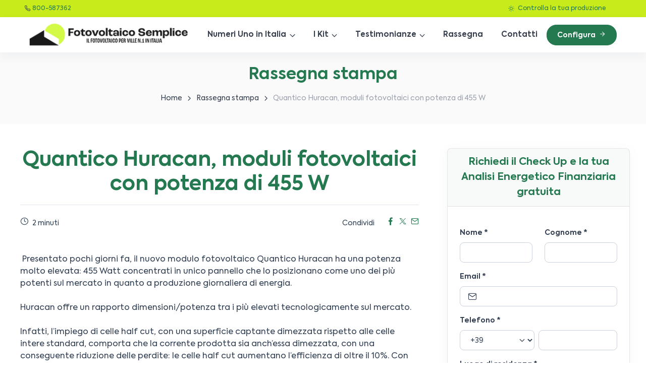

--- FILE ---
content_type: text/html; charset=utf-8
request_url: https://www.fotovoltaicosemplice.it/rassegna-stampa/quantico-huracan-moduli-fotovoltaici-con-potenza-di-455-w
body_size: 503070
content:
<!DOCTYPE html>
<html lang="it"><head><meta charset="utf-8">
    <meta name="viewport" content="width=device-width, initial-scale=1.0">
    <base href="/">
    <meta name="generator" content="ArjannaCms">

    <meta name="msapplication-TileColor" content="#ffffff" />
    <meta name="msapplication-TileImage" content="assets/fotovoltaicosemplice/icons/ms-icon-144x144.png" />
    <meta name="theme-color" content="#ffffff" /><link rel="preload" href="assets/fotovoltaicosemplice/dist/fonts/Axiforma-Regular.woff2" as="font" type="font/woff2" crossorigin /><link rel="preload" href="assets/fotovoltaicosemplice/dist/fonts/Axiforma-Bold.woff2" as="font" type="font/woff2" crossorigin /><link rel="preload" href="assets/fotovoltaicosemplice/dist/fonts/Axiforma-Heavy.woff2" as="font" type="font/woff2" crossorigin /><link rel="preload" href="assets/fotovoltaicosemplice/dist/fonticons/arjanna-icons.woff2" as="font" type="font/woff2" crossorigin /><link rel="stylesheet" href="assets/fotovoltaicosemplice/dist/css/arjanna-icons.min.css" /><link rel="stylesheet" href="plugins/css/choices.min.css">
    <link rel="stylesheet" href="plugins/css/simplebar.min.css">

    <link rel="preload" href="assets/fotovoltaicosemplice/dist/css/theme.min.css" as="style" />
    <link rel="stylesheet" href="assets/fotovoltaicosemplice/dist/css/theme.min.css" />

    <link rel="stylesheet" href="plugins/css/swiper-bundle.min.css"><script type="importmap">
        {
            "imports": {
                "replaceme": "./plugins/js/replaceme.min.js",
                "drift": "./plugins/js/drift.min.js",
                "purecounter": "./plugins/js/purecounter_vanilla.js"
            }
        }
    </script>




    <link rel="apple-touch-icon" sizes="57x57" href="assets/fotovoltaicosemplice/icons/apple-icon-57x57.png" />
    <link rel="apple-touch-icon" sizes="60x60" href="assets/fotovoltaicosemplice/icons/apple-icon-60x60.png" />
    <link rel="apple-touch-icon" sizes="72x72" href="assets/fotovoltaicosemplice/icons/apple-icon-72x72.png" />
    <link rel="apple-touch-icon" sizes="76x76" href="assets/fotovoltaicosemplice/icons/apple-icon-76x76.png" />
    <link rel="apple-touch-icon" sizes="114x114" href="assets/fotovoltaicosemplice/icons/apple-icon-114x114.png" />
    <link rel="apple-touch-icon" sizes="120x120" href="assets/fotovoltaicosemplice/icons/apple-icon-120x120.png" />
    <link rel="apple-touch-icon" sizes="144x144" href="assets/fotovoltaicosemplice/icons/apple-icon-144x144.png" />
    <link rel="apple-touch-icon" sizes="152x152" href="assets/fotovoltaicosemplice/icons/apple-icon-152x152.png" />
    <link rel="apple-touch-icon" sizes="180x180" href="assets/fotovoltaicosemplice/icons/apple-icon-180x180.png" />
    <link rel="icon" type="image/png" sizes="192x192" href="assets/fotovoltaicosemplice/icons/apple-icon-192x192.png" />
    <link rel="icon" type="image/png" sizes="32x32" href="assets/fotovoltaicosemplice/icons/favicon-32x32.png" />
    <link rel="icon" type="image/png" sizes="96x96" href="assets/fotovoltaicosemplice/icons/favicon-96x96.png" />
    <link rel="icon" type="image/png" sizes="16x16" href="assets/fotovoltaicosemplice/icons/favicon-16x16.png" />
    <link rel="icon" type="image/x-icon" href="assets/fotovoltaicosemplice/icons/favicon.ico" /><link rel="manifest" href="assets/fotovoltaicosemplice/manifest.json" /><title>Quantico Huracan, moduli fotovoltaici con potenza di 455 W</title><meta name="description" /><link rel="canonical" href="https://www.fotovoltaicosemplice.it/rassegna-stampa/quantico-huracan-moduli-fotovoltaici-con-potenza-di-455-w" /><meta name="generator" content="ArjannaCms">
        <meta property="og:title" content="Quantico Huracan, moduli fotovoltaici con potenza di 455 W" />
        <meta property="og:description" />
        <meta property="og:type" content="article" />
        <meta property="og:site_name" content="Fotovoltaico Semplice" />
        <meta property="og:url" content="https://www.fotovoltaicosemplice.it/rassegna-stampa/quantico-huracan-moduli-fotovoltaici-con-potenza-di-455-w" />
        <meta property="og:locale" content="it_IT" /><meta property="og:image" content="https://storage.arjannacms.com/fotovoltaicosemplice/images/energ-magazine.png" />
            <meta name="twitter:image" content="https://storage.arjannacms.com/fotovoltaicosemplice/images/energ-magazine.png" /><meta name="twitter:title" content="Quantico Huracan, moduli fotovoltaici con potenza di 455 W" />
        <meta name="twitter:description" />
        <meta name="twitter:card" content="summary_large_image">
        <meta name="twitter:url" content="https://www.fotovoltaicosemplice.it/rassegna-stampa/quantico-huracan-moduli-fotovoltaici-con-potenza-di-455-w" />
        <meta name="twitter:site" content="Fotovoltaico Semplice" /></head>
<body data-bs-theme="light">
    <div class="content-wrapper" data-enhance-nav="false"><div class="topbar topbar-bg py-2 fs-xs"><div class="container d-flex justify-content-between px-0 px-xl-3"><div class="text-nowrap ms-1 ms-lg-0"><i class="icon-phone me-1 align-middle"></i><a class="me-1" href="tel:+39800587362">800-587362</a></div>
        <div class="d-flex justify-content-end"><a class="d-none d-md-block pe-2 me-4" target="_blank" href="https://imc.pvmeter.com/solar/solarwidgetlogin.jsp"><i class="icon-sun fs-xs me-1 align-middle"></i> Controlla la tua produzione</a></div></div></div>

<header class="navbar-sticky sticky-top z-fixed" data-sticky-element><div class="navbar navbar-expand-lg navbar-bg-white flex-nowrap py-2 ps-0"><div class="container justify-content-start"><button type="button" class="navbar-toggler" data-bs-toggle="offcanvas" data-bs-target="#navbarNav" aria-controls="navbarNav" aria-label="Toggle navigation"><span class="navbar-toggler-icon"></span></button>

            <a class="navbar-brand position-relative z-1 ms-2 me-2 me-sm-0 me-lg-3" href="/"><picture><source srcset="assets/fotovoltaicosemplice/img/header/fotovoltaicosemplice-logo.webp" type="image/webp" /><source srcset="assets/fotovoltaicosemplice/img/header/fotovoltaicosemplice-logo.png" type="image/png" />
        <img src="assets/fotovoltaicosemplice/img/header/fotovoltaicosemplice-logo.png" alt="Fotovoltaico Semplice" height="50" style="height:50px" loading="eager" /></picture></a>
            <nav class="offcanvas offcanvas-start" id="navbarNav" tabindex="-1" aria-labelledby="navbarNavLabel"><div class="offcanvas-header flex-column py-3"><picture><source srcset="assets/fotovoltaicosemplice/img/footer/fotovoltaicosemplice-footer.webp" type="image/webp" /><source srcset="assets/fotovoltaicosemplice/img/footer/fotovoltaicosemplice-footer.png" type="image/png" />
        <img src="assets/fotovoltaicosemplice/img/footer/fotovoltaicosemplice-footer.png" alt="Fotovoltaico Semplice" loading="eager" /></picture>
                    <button type="button" class="btn-close" data-bs-dismiss="offcanvas" aria-label="Close"></button>
                    <div class="text-center mt-2"><a target="_blank" title="Facebook" class="bs-facebook btn-social" href="https://www.facebook.com/fotovoltaicosemplice"><i class="icon-facebook"></i></a><a target="_blank" title="YouTube" class="bs-youtube btn-social" href="https://www.youtube.com/channel/UC6IP8EkqxXj9oov6MWHumLA"><i class="icon-youtube"></i></a><a target="_blank" title="LinkedIn" class="bs-linkedin btn-social" href="https://www.linkedin.com/company/imc-holding-europe/"><i class="icon-linkedin"></i></a><a target="_blank" title="Instagram" class="bs-instagram btn-social" href="https://www.instagram.com/fotovoltaico_semplice/"><i class="icon-instagram"></i></a></div></div>
                <div class="offcanvas-body pt-3 pb-4 py-lg-0 mx-lg-auto"><ul class="navbar-nav position-relative"><li class="nav-item dropdown me-lg-n1 me-xl-0"><a class="nav-link dropdown-toggle fs-sm" href="#" role="button" data-bs-toggle="dropdown" data-bs-trigger="hover" data-bs-auto-close="outside" aria-expanded="false">Numeri Uno in Italia</a><ul class="dropdown-menu"><li><a class="dropdown-item" href="https://www.fotovoltaicosemplice.it/perche-scegliere-fotovoltaico-semplice"><span class="dropdown-item-title">Perchè scegliere Fotovoltaico Semplice</span></a></li><li><a class="dropdown-item" href="https://www.fotovoltaicosemplice.it/servizio-sicuro-verificato-da-il-salvagente"><span class="dropdown-item-title">Servizio sicuro verificato da Il Salvagente</span></a></li><li><a class="dropdown-item" href="https://www.fotovoltaicosemplice.it/sigillo-di-qualita"><span class="dropdown-item-title">Sigillo di Qualità</span></a></li><li><a class="dropdown-item" href="https://www.fotovoltaicosemplice.it/perche-i-moduli-di-quantico"><span class="dropdown-item-title">Perchè i moduli Quantico ?</span></a></li><li><a class="dropdown-item" href="https://www.fotovoltaicosemplice.it/assicurazione-sulla-produzione-energetica"><span class="dropdown-item-title">Assicurazione sulla produzione energetica</span></a></li><li><a class="dropdown-item" href="https://www.fotovoltaicosemplice.it/batteria-per-fotovoltaico-qcore"><span class="dropdown-item-title">Batteria per Fotovoltaico QCore</span></a></li><li><a class="dropdown-item" href="https://www.fotovoltaicosemplice.it/fotovoltaico-semplice-cer"><span class="dropdown-item-title">Comunità Energetica Nazionale</span></a></li></ul></li><li class="nav-item dropdown me-lg-n1 me-xl-0"><a class="nav-link dropdown-toggle fs-sm" href="#" role="button" data-bs-toggle="dropdown" data-bs-trigger="hover" data-bs-auto-close="outside" aria-expanded="false">I Kit</a><ul class="dropdown-menu"><li><a class="dropdown-item" href="https://www.fotovoltaicosemplice.it/kit-fotovoltaico-semplice-smart"><span class="dropdown-item-title">Kit Fotovoltaico Semplice Smart</span></a></li><li><a class="dropdown-item" href="https://www.fotovoltaicosemplice.it/kit-fotovoltaico-semplice-premium"><span class="dropdown-item-title">Kit Fotovoltaico Semplice Smart Storage</span></a></li><li><a class="dropdown-item" href="https://www.fotovoltaicosemplice.it/kit-fotovoltaico-semplice-platinum"><span class="dropdown-item-title">Kit Fotovoltaico Semplice Platinum</span></a></li></ul></li><li class="nav-item dropdown me-lg-n1 me-xl-0"><a class="nav-link dropdown-toggle fs-sm" href="#" role="button" data-bs-toggle="dropdown" data-bs-trigger="hover" data-bs-auto-close="outside" aria-expanded="false">Testimonianze</a><ul class="dropdown-menu"><li><a class="dropdown-item" href="https://www.fotovoltaicosemplice.it/video-testimonianze"><span class="dropdown-item-title">Video testimonianze</span></a></li><li><a class="dropdown-item" href="https://www.fotovoltaicosemplice.it/testimonianze"><span class="dropdown-item-title">Testimonianze</span></a></li></ul></li><li class="nav-item me-lg-n2 me-xl-0"><a class="nav-link d-flex align-items-center fs-sm" href="https://www.fotovoltaicosemplice.it/rassegna-stampa">Rassegna</a></li><li class="nav-item me-lg-n2 me-xl-0"><a class="nav-link d-flex align-items-center fs-sm" href="https://www.fotovoltaicosemplice.it/contatti">Contatti</a></li></ul>
                    
                    <div class="my-2 d-md-none"><a class="btn btn-primary d-block w-100" target="_blank" href="https://calcolatoresolare.eturnity.io/imcholding/">Configura il tuo impianto <i class="icon-arrow-right ms-1"></i></a></div></div></nav>
            <div class="d-none d-xl-flex gap-sm-1 position-relative z-1"><a class="btn btn-primary d-block w-100" target="_blank" href="https://calcolatoresolare.eturnity.io/imcholding/">Configura <i class="icon-arrow-right ms-1"></i></a></div></div></div></header>
                <div class=" px-2 py-4" style="background-color: #fafafa"><div class="py-12 text-center"><h3 class="page-title fs-2 text-primary text-center">Rassegna stampa</h3>
        <nav class="fs-xs" aria-label="breadcrumb"><ol class="breadcrumb flex-nowrap justify-content-center"><li class="breadcrumb-item"><a href="/">Home</a></li><li class="breadcrumb-item text-truncate"><a href="/rassegna-stampa">Rassegna stampa</a></li><li class="breadcrumb-item text-truncate active" aria-current="page">Quantico Huracan, moduli fotovoltaici con potenza di 455 W</li></ol></nav></div></div>

<div class="container mt-5 pb-3 mb-2 mb-md-4 p-3 p-md-0"><div class="d-flex align-items-start flex-column flex-md-row"><div class="flex-grow-1 pagecontent-content  ps-md-2 mt-3 mt-md-0 me-md-5 me-0"><h1 class="page-title fs-1 text-primary text-center">Quantico Huracan, moduli fotovoltaici con potenza di 455 W</h1>
            
            <div class="row position-relative g-0 align-items-center border-top  mt-3 mb-4"><div class="col-md-6 py-3 pe-md-3"><div class="d-flex align-items-center justify-content-center justify-content-md-start"><div><i class="text-icon icon-clock me-2"></i></div> <div class="fs-sm">2 minuti</div></div></div>
                <div class="d-none d-md-block position-absolute h-100" style="top: 0; left: 50%; width: 1px;"></div>
                <div class="col-md-6 ps-md-3 py-3"><div class="d-flex align-items-center justify-content-center justify-content-md-end"><span class="text-nowrap fs-sm my-2 me-3">Condividi</span><a class="text-icon bs-facebook ms-2 my-2" href="http://www.facebook.com/sharer.php?u=https://www.fotovoltaicosemplice.it/rassegna-stampa/quantico-huracan-moduli-fotovoltaici-con-potenza-di-455-w"><i class="icon-facebook"></i></a>
<a class="text-icon bs-twitter ms-2 my-2" href="http://twitter.com/home?status=https://www.fotovoltaicosemplice.it/rassegna-stampa/quantico-huracan-moduli-fotovoltaici-con-potenza-di-455-w"><i class="icon-x"></i></a>
<a class="text-icon bs-email ms-2 my-2" href="mailto:?subject=Ti segnalo questa pagina&amp;amp;body=Ciao, ecco il link della pagina  https://www.fotovoltaicosemplice.it/rassegna-stampa/quantico-huracan-moduli-fotovoltaici-con-potenza-di-455-w"><i class="icon-mail"></i></a></div></div></div>
            
            <div class="page-component paragraph-component" id="id-5894c085dec84c639cde20a8b4c07514"><div class="paragraph-body ">
                            <div class="paragraph-text "><p>&nbsp;Presentato pochi giorni fa, il nuovo modulo fotovoltaico Quantico Huracan ha una potenza molto elevata: 455 Watt concentrati in unico pannello che lo posizionano come uno dei più potenti sul mercato in quanto a produzione giornaliera di energia.<br><br>Huracan offre un rapporto dimensioni/potenza tra i più elevati tecnologicamente sul mercato.<br><br>Infatti, l’impiego di celle half cut, con una superficie captante dimezzata rispetto alle celle intere standard, comporta che la corrente prodotta sia anch’essa dimezzata, con una conseguente riduzione delle perdite: le celle half cut aumentano l’efficienza di oltre il 10%. Con una minore corrente circolante nei bus bar, inoltre, la temperatura del modulo sarà più bassa, aumentando la producibilità.<br><br>In una cella a minore superficie le microfratture che si formeranno nel tempo influiranno meno sulla continuità delle prestazioni e il modulo fotovoltaico manterrà la sua efficienza più a lungo.<br><br>Questo modulo riesce a gestire le situazioni di ombreggiamento in modo più efficace: i lati superiori e inferiori sono in grado di lavorare indipendentemente rispetto alle altre parti del modulo. Avere due ‘zone’ garantisce una minore perdita di energia in caso di ombra parziale o della presenza di sporco o detriti.<br><br>Caratteristiche tecniche<br><br>1.Modulo realizzato con 144 celle half cut monocristalline tipo Perc 166x83 mm a 9 busbar.<br>2.Certificato secondo le normative IEC 61215 e IEC 61730.<br>3.Disponibile in vari modelli di potenza fino a 455 Wp.<br>4.Resiste alla grandine (30 cm)<br>5.Vetro prismatico 3.22 mm antiriflesso<br>6.Tensione di Sistema 1500 Vdc<br>7.Massimo carico di neve 5400 Pa<br>8.Proprietà anti hotspot<br>9.2 jBox sul posteriore ne facilitano l’installazione e le connessioni tra moduli<br>10.Scatola di connessione IP68 contro le intemperie.<br>11.Testato con temperature di esercizio tra -45° e +85°, con umidità dell’85%.<br>12.Testato anche per ammoniaca e nebbia salina<br>13.Alte prestazioni anche in caso di ombreggiamentoI punti chiave del modulo Quantico<br><br>1.35 anni di garanzia e assicurazione sulla produzione di energia elettrica<br>2.Vetro ad alta trasmittenza (più energia prodotta)<br>3.Modulo autopulente trattato con la tecnologia NanoClean<br>4.All risk sulla mancata produzioneFotovoltaico Semplice utilizza per i propri impianti i moduli fotovoltaici Quantico, prodotti in Italia, in regime di qualità certificata, con un’elevata attenzione per le lavorazioni e i componenti impiegati. I pannelli sono forniti con sola tolleranza positiva: in nessun caso produrranno meno energia di quella dichiarata.<br><br>Offrono una garanzia fino a 35 anni sulla potenza e presentano uno speciale trattamento nanotecnologico che conferisce alla superficie captante la proprietà di “addensare” lo sporco e il calcare per facilitare le periodiche operazioni di pulizia e manutenzione.</p><p>Fonte:<a class="e-rte-anchor" href="&nbsp;https://www.energmagazine.it/202102264531/Accumulo/batterie-qcore-litio-lfp-con-tecnologia-pylontech.html" title="&nbsp;https://www.energmagazine.it/202102264531/Accumulo/batterie-qcore-litio-lfp-con-tecnologia-pylontech.html" target="_blank">&nbsp;https://www.energmagazine.it/202102264531/Accumulo/batterie-qcore-litio-lfp-con-tecnologia-pylontech.html</a></p></div></div></div></div>
        <div class="ps-md-2 flex-shrink-0 w-md-370 sticky-md-top" style="top:80px"><div class="form-quotation card border-1 shadow-sm"><div class="card-header text-center fw-700 text-primary fs-5">Richiedi il Check Up e la tua Analisi Energetico Finanziaria gratuita
                </div>
                <div class="card-body"><!--Blazor:{"type":"server","prerenderId":"eeb84bc86ec24cb0853bbc625cc2a9c9","key":{"locationHash":"1C9737D574C845DA83F76627146B717205302385A7CF2343C43AADC5B7C32389:56","formattedComponentKey":""},"sequence":0,"descriptor":"CfDJ8JzhEcPmkMlPnC\u002Bs9HTbrNx5aP2Cnpdv3IVWyb8SwMHkAImO7BM9IGXXiJp42cMa7pLBSgoWYE3SGSZdJEcfbd5CXZIcJN\u002BPmflTj0LV8AwAPoPNm\u002BgyF5ocynzfEipRibZnvk33aKkLc2w09FfQ36rchCs1LMzxgjnJsc2p683pZ883gsh\u002BL/HNiuGEmn9\u002BvdbBaD3RnuhYVO3yBojlTbpSEIVERGCsN0X031dMlz0bzj3SkW8a2\u002BwfZqoNN4QwaR2tZkaR6QI0YiFa1HBzXTvliPNrGsXHy\u002BHP2ClQrIqcvOP4tAw1SrrFuY6nfNuWN/Xas0vtmRzxf8EgfNMEUPITt1gaWnkNVSRClHUu\u002BrlMX5EillNdUNgk1DKLxX0y7TVVBihHyFfHGa5a2NPCkxQjvQoozXq8MtJJ3mStS8vcpqNhcuvvmWqNcIqySdPWgBl5rK4wzOj9BZE\u002BfSZI2lHzxm2QGiL12XRnNEYMkmb9YRWnBKjEXqNtFKV4896nPX73cW6U9CAvopGtqQ5vQ3D9k2xb2MWxuNmfN1QE6o2AfUhJSS5yG\u002BxZw\u002B4wopZB0XqBViKp3sHJvnFOU71xDKmQonuIvaV9QuyrjJzv9VKX2CpYnz\u002Blo6e9A6CsvYzaja2DjbDzsG/e\u002B5I2LEcAtunNO5tEb60psKIuDP07hC4RYHXKOFLa15vy0xQz5y4L4Mw/3X5GQf/ur54sLLw3B1giLRe6Jj9K3gpnFUMIZq\u002BH2TXobPlT5n2QaYu\u002BGCsIRCkU/OQPUQQQ1aGqbGwvuXD/ALFAfBgL2bLjF5i8BAg2tMJWQyml8f4O9WU4qPQ8Llvq0wDvxjRSdtaSyXh4WYvQNC/kTgo8VqFAJve7TzxEqYmP7IbCle9pZ5WHuGCEUwePrLSfuO8RADtsPfwiW09zS1PrDCQm3NwXx7mK1oKOYnn1AShSRChEezjpya1RxZ6KOuRoQwR1j8f1cELBW2scQLvKuQyuva8y1ugMLhh6AcBLe6\u002B6CxBk0SZY78XtkDdSoOw/hFPY9yclMpZkNYP2CypbnyDBGvnEe2xC\u002BY51Matoxxy\u002BU7w1xXyPgc8YocXtifAovs7L/ZV4aZSk\u002BcL9CJ4gI2\u002BYQG4t5rDdg6p8C7e9xWlLfW2HMYjR03QZTH2b45vdZ9Cwa\u002BaTfZ4lkSvIjFvqqdIXL80VPmOhtdioa5M5vjjF7FMcvCcK9sNbwBocVwGxpiHvroAFkmSrR\u002B3gie6gaPEhiFQ0ZsZCAGAWj6CvE7c91GJz0OcaGhZDb2vpXewwaNdsoloIZ74rp5q73hEKm4dj3kdXijfQEf7PXtO0F6Qc747/lt9aIsDC5uSNEhTTjjU/sQ9TAq3POkhJRy0I0VMGxvlrmg4kbxbzdbOc4DLpvGRmgZ27f//Yt/bBAffWWfyXYceeLmyt6GeJS2RnloRPQNJx/NcMZtucx\u002B7KsGxawL6PZZlWfdgzAapNRIQwOttpQfxTTmPMEsjFmMAQB6DEcoDqA48cuRnhtZzT/n1iun6hDS5IGbDbPT2\u002BDwjLtxd26L7LO3qPsP0Ds1VqpV7qovcZtXykObfxUVshoEAqJPqzvuSpiMhVOOGlEceE9oVzRopZ8hgiT4Qj9ZLXa5G7hpi37V/8oCiHziKguFGXWqqIgs0jzdjijFx\u002BGqTp1G9NIvi69tODEHhpYPIJDeTF783NeJ8V6RzX6\u002BOL8QANCePK2c7eBF2OSvclXXBsjhIrVLr17VV79qI7PpN0DfwnWgi3Rk3trbwCt3ukL5k5u/Wo5fUsRnsYDetz3ZAK9/RNPYzMMs/bu\u002ByjJuCT8SFJg\u002BzxdzseBj1t4YE97aznKuMj5wMmFx3L\u002ByUIP2JU22pE5wb4e0WAGNA\u002B5ksxV0EJfNAV3ZO2McFLa9yzEev1Dl70ywADN0Wyhh9ORFlRz2JkbeIUiKeyD1szCTVx/ODD5rfDj8poAM\u002BrEqLJGYC2OLuC/el8kiIwVUTV0w/DWjg1wbulSgZ7v4G1TRMN9SiT2hOHRjYhH\u002B36D4dUSyL7AkRy7p4cEGpob8RK0I70\u002BE/imMimNAo55prPxDEAtAtr4uOYKDpRn/xT4OvCkqosOmDr3OJSVgwBL0/5h2tzJF62slOWtlHc29wG/9h4FW3uBvVdJpxrOvIUCy9lCtgwU\u002BU5pp/vj9c\u002Bkg2tGJptnqK1\u002BMtgnuDUWH1XCoXAUTWd2VzFXExXazFFL8JGxWeUkCK0Xf8h5j9wMvAJB9DcZ6sl187QXJdjq9ExKTATNVF0k6sInKI8J7f1HtvYFBC2lD4Da5fw6iNgsvqqYvW/3HlgnHcfPmSf8ctpsNs\u002B7CodymIjTooJ/u8/KembHlhkDXaWUaAi2b3ycEQ\u002BxsOLlQj7Y9xET4v6/3nXnw4d8SOQrJi9G5U0AksyIlgod5MeFwaLzJ9JCMaqZCrPgssj6KSO6Xazeog7ooNht7Xy8pl//iScWPzYANpxesD4mPI3IlIRCQ0VmQrNR60oGOOf3YEgW44E3Q9DhgK8t2ib1\u002BGXUehImBGFY1Y2\u002B7ncknbC6MTZ7YUVzsMn71TuydlyaU7PQmWsjYI1s9tO8RkDw8SFXDJ0qt4tDB\u002BAJ6hYtkvVZbXmOYKj\u002BRG5/hDC5QFABGbasf1Ag2NPImKoAHJ1nVGPxzQ73v6H/MIKsnOBBjxWhRrWPUKE/t9aOkqWZ\u002BBCdmrLLVirHBa94xeCetUC8Z5KIk\u002BcLYweRL0DugkIMC6ii8ahcCZUtxtsayCtqAsyASOFX1FbCz9/uDKb8UkS6NumVrGl5tA\u002BwrmEBgNXce7sVVxcdtxohSNLVSZ/rzAw5PheVY5FkFRBLFpWiyk071GRjFTwYxYyof6fI9DsYLj\u002BFhc21joPMDgdvA5jYkPM6YP9qZntCtz1QnHeu4nbNHGaAULjXnCQfcv0WHRx4xOKcLwGijA4thcONzVficrVgp7zrtlyK283Gp0Lr5QU3zTpXP60amzbFmfjsJc7pF5bcOvHzjlStJxOb3TfMKbE8Jvluas\u002BCNik8wkvy/LY2BNAkRuUt2Z72zT/vUjzEP/70jHgq6LZCWYwU//iE4YA7QVtp8Z4y1Onl/w8Rr1udJpsFgbUznq5I5UNRYXUSj6ZqLqCuigcmZZHQQ/aXCSb9m0Tz\u002BUsID7A7nwL\u002Binm5n0QNwe0gbA8JkIiaq\u002B\u002Bac/ADpz3n98IJDehJ\u002Bvqyc/sdWrvn9plfWHDs2LUZj2szyl2KeYDvCaOgwWtaMF6QwLknu8tsC4QJZBSyjUWiWsLb8Qat\u002BnJXAQ6F7lj54\u002BqL6\u002BwyNqO6yiRrASupuMdT\u002BR1PLAzXpkQTCtKJy83zb7Ejkpjb/oemqikEyyX1W4Q56ypi2sBcx9bQ8J\u002BZp4/782NaXw9xbn1\u002BPCJwUhC9uw3w9ZoHN2vdAGb5AhRArOrHZVCHOCrDzsWIesDJmu926c67y\u002BxpSc78pTfATrp07HWtZ1GctAh67ga7qScBH\u002ByZSokpFYnDGGqCCW/hg3cQefQlHEwZj0v0QIcDt\u002BkRu6woVSLsnAeVSIhY3/T/44mE3dGy1SdO\u002Bxw7MO2zW0mnyjf14wMTg3my4itXFYhQzzjVsQGtEe7AmC8DiudiVEkfUQj/wjLnUXK67nufAOGv2SJ18b4TEiGBJNTJ/ceIR1l0Bg/gIIqdGlIWsGz07N5Qse9GDcIg11rtLe1Cd9WFIxkgqVNTxGANcr\u002BnrYvrQk51fpSlji/G1TQ7Rrz/8K/0E4K5VXLiwIRZwda\u002BsCflPGUG3OPGaBN/jDnFWqJb5VQLVLDzSEl1seRUqYOclpnc8FMvozZfIq0piJ95rWileGV\u002BQiJt5B1i54Zf3eBGbjYmWLT8QJF4f8QRfPcWAFerJSg96Zy8n69d4VZ6DZh3u/B7/1SeYpbbaaY4R92ZI1yQn2Rz/QmaxLo8qODJXMhhP5ttLxaG2eNIMqru8RZqfETL5\u002BIBNrUNITEacQcDi3jNL7IbIrd//SLVvsvSh8D4v6\u002BG105aYvpohdRDS3t5vD9ywwnUUv\u002BlOHKjx5hC/fUgR6XMrsjgz4BbHLrzN18ig39CyjRPFkV6dN1oW25s8AdfW/QXqKXX92wFCmOhFJb5WFcEf7LRxZJEJ\u002B1CLGqTMmTfRNLNAonqn/Wn0/GGNuR\u002BoTfp8sdNPmgNbWGs/dZVm1NzwZwSYhC18LD3BjTLB9/n4QYk6F9YOatqRz9TwjqCG0oNFr97RmnB91oLO77ZEBSMhDn6mwixNlQYRzUpoWBOFBGKNfOAgOM2X2Hlh6b1yiQceSWpW/nhI3DS/MTWpBbxL76sy7SLaTN1aijnqBDlF6lgxx50PsQujOyWU2\u002B/jQBvDAabjLL/HqZELs92zaRTvtJ6lwY7TOHH\u002Bkqx1P3uYeAecuRKX6BSsFAPDOfJF6pFN7NhO1mAiNFFqtK4\u002B9JG39idQAOe9ughGBbRxzj2hkIfmsXNsWWvTxCCgwRXBEHpCej6usOZ2Ir/EC7NE2NuTMqwdj9V/o0Lk676h3\u002BspIoZVWDoKN3dJLYfUwlfNDUlZZTRweTrlxDzkiAovYTGBXzaTb\u002BXk17hgnZnp1xjTGEleQ4YqAhe6xXMncHj4mPRm6VTqBdDFTrnMEs1ure64liSBNPGLCfZ/QVOyVPHpBChtnOvIHyvnWgRFsG\u002B0i/FYTT7rNlpyOlmz\u002BdWaAvU7LKWrvtmgGuFqNpC33DWB8OKtUUxq2WBlP5H9OKFTr2EMfzGrMjq0bQcbvTuhTs2m4WC75m/aVSMIKwimCYbw8C0YrAP4CKu6x7\u002B6ujX6CCBUwUVk3VRSObBMi4zrtdK4rI119lysH7IcfMlIyyrC6jcJtHHEl9yAM7LUz/3BjjT1tHrsLVcarEDRHYOvCGPbQ9jeF4e9kCqLuwUGy6HM7flkMDvFYcPVj6FMBVp35lNtjsOWdeWu5EGq/lCc6H\u002BiN/o76MBesTTbSwW2vzBHLEtjReAHOFIirbUNhtYBmrQ/Zl0TD59nLeQwsztMOvrBuAeFh6K\u002BVXKvzXKwTMEc11zsxrTjDZjoU30H4G0SE1w2tCVC0y7mcaz/9nlgU5FMlB8q4YIyKCm9zqkd9uSps6cpl1ukvKtulxD2ehpQvaXq66fA1AZyLgt529vRoK8Ipr6idc6gUnPhcovqxtJL3f/4SrZLetvufAjmVvRpEXtLkgOCRUoHP3m\u002Bi7RFzVfvv1fuLkyefwFed/6eJNLAWdcBbNie5l3sXYLCKeKvi0NLN3mn3YAESsvNjJ3A4Z\u002B3NIkb9elSOj4pSMV0enpxPl/cSR3iUgilrosOuXnq2i1m1JkqBrRbWou8t/Z9nwxrfVSx/cQMtIFnr6779cd\u002Bqc/ZlEm82TIAFRRQRY7lLwoiApf/LQvfsKUY1yJxkpKp186FbujFp7zM7iNetBA98SML5OzXoTSfWvgFUW8wsp1iLeL6ONrwyTAJuP/bP2NfO3Ff\u002BlDF8gVvbGKZiH6K09WPNPuQOoYLmUyMFXExM7hEnKtdNQfEpbyokVcOBjQcbZx1wlEC/GpRzC65OYWmVuo7fo0mh9D5QoElgVQ\u002BLYVWPevbM5kFedVfeesGpsDdmVH3XyIi4/\u002BokpskVUhT3jhL3saDoVL2q1Jbal1Y0A16quOFZnNWZeXnZkfdCj\u002BaZf3XeTvyNxJVStcKPSoZ897ouHls6t0KAMOw5wZ8ZLXPQVpkNun2TLdN0A0m\u002BNs3z0mrGKq501qcPKqVTfBXITzrApLnOlwF7SuDcPFjwzBTATbuXmLEk7IhBj9VH7iYDKJkmUbkSlW0TaK3hqol05v4e0cFWjmEu6mEI34SfzGTnfiZnSGBqRKcrxtcJ3p7Zw\u002BufbdaPATlhdeCvqogWKU\u002Btq3pBrtFqzqyLkEHBhlS3eIhjKnEu4NaoR0hoK8sd8Vi0GFpAbszRQ92Og90EAlLeu08b3x\u002B/heNVCbds8FW6JYXn\u002BrzJDEUEAxr26MDBSjG5EBVbp5OaDL46VbLfr\u002B3vZWEgMvkM56wDuFMMFDk/6xz8NvKADKsl6yAvJykQAJrbBxbjpHcDS8l1TYYyq2WyqMLxUhDW3VFRLjgtVznFmz9WBEIr88MXnJ5VADek1FYnOdDi4l2tua2d14tauH7aeVirhtKdzpERg4ccWu1B/0lXe25NScCWm0LD\u002Bl4qvMVWa0l1CGnU2JYgRLNAsEkrH9Y19sTu67WusVNr3iDHqPRboTnYYR5oofU\u002B8qmktUn9KB9MO4TFIQTHTdxCEoWpGh\u002BMUAThIXfZd9kifN5xRtnJNgFYTuyLQX1WQ\u002BUi0KOLormNsoDgDUH24REc7ME604C3dCZeEHIskUF9rRp/QXkZd2eJOh6PvFAvYbs1tJKo\u002BvI1lKGd83MPLvnhxEwAplTA\u002BfuK5A4D9g\u002B1V75rmFORbreBlZe2AHwtaA\u002BIbC3DvDPU22pIJHqIFg8a14UWzxbXfQskcdBdMDKKKnxMclV9ZphF33FJT6LvU3wozpqeLZy52OddVDgCAO2lD4MJopMVoSlkPd6vx9L9V53wpZvuFO11\u002B5y3QNLIas5Ha59KEd4y06U\u002BEh6pe\u002BjvN0r\u002BZbPXkgnL6dPEPeOMRNgqmKIRTpQbDSW\u002BSirEM0L2wb\u002BC63VW5Gs0DalkMsFhU9YUZUVE7RM3tKcXJ7oiTdBH0Ub6FsWmmJXaT/IZ9c5upg/XcrvXv0PzhYLXm07GM9S1jWg6J6iLyx6r12BgLiEpfCA2aK4aynwXSoltdca0FFV7HW9vNHgGaggyTSfeYX/FcQejSU0fGCiGradrGfokMcNHYLD/KTtpuI4DDnBMIyT1qxiInLsONCNlsLHiy//u8DC50C7noIc/B9xy6eFTwNR4qrAUtTORQJ64TAOWjnhxKtcRneWSCv1tVSrR\u002Bv/L//9PQ9wlXNnmUlSoRIw3bL8vMcH6/AHLapEKz9iCzNbvqwxaCMcrWG6m\u002B0K0xZu1gZTPKrLb5zJFRkJaUpGJKmcplGW0mrVx238utSUkfKIjLUvZ9EVJazCEcOhmJAyUyZ6anIKI0iXBiio/JcoUHmUsXlctcyfLoMwH4tHkjFCPqeaUi00C30vkR7JW55mzTUt7zb6hPv4SZht/kf8LtPJesqx1xtPz7EywdDEvnOraG8FaNG/qoNSJK50DPpwXKUZngnDdywSBMgyOkffmy7JbjUKLhO98UqcarzKi\u002BRqt37IJ7X6QP\u002BySa3fQyFkEZWz99usJ/Wn99YPcetBQWgFO0yGGU8dDu/8tRT5wcWp97abR2Jsm42ll6OV2hvfLa3AJUqfSkp15Ap/b1Mx/djVnUTTA0g95F6p968XJdPQctGFCTob0l/Ea0J91g12\u002Bobjqv9Vx3M/64a5tucpvMYryggZEKexhgt4Zepki2OtafKJMfwsiP2iCTCbZ7ixnQMUOY/sfqdFJzgNe\u002Bcr1/BJF3UO4jqR6GKFM1/[base64]\u002BxlM2QbFj\u002BU6DO7h2VDyrj/mfYEvPJteT\u002B9sft4uwdBNqDvmFRJyQE8ly06MeT5cdZnSN8Jj9C9OJbpoAG\u002BpAXeZrF\u002B7yiy\u002BS6LyYj40jtil3yoSKDYajnSiNs31OuNlZpCI8MAeLWXQR3QRjOz8EM0SzSq1fYltmEBax2/\u002BWWeyZ7zbDbWFDm\u002B7y4Hu3Ea1sS7NmIIRd3UCvG4wR6zk\u002BY8gjzNx3JmRPgqd5XvhxQrPMrOMnkMFNRsj5/WKg\u002BaKLa8RvezHpWUEWqE8k2RoPHmDSQ1sGzKMf04gY\u002BYzYSG1pkWkW/jYVV/vanQWlXZeGvVRr1iSQblNtYkqOs2Ixm8D6WNmtFw7U9QKMlGiiXV9PDAsVuAmONwciM4F\u002BHVOsRJ52fL5PbnX6AHJEhaqtMqhibg/Plaqtm34\u002B7ZaNX7GFRmY1yxZ1wzaH2dG041UB475hbyFMgfa45jAWaxf7uVohHCrJmZj/7PdhmUbELyIv5Wtb\u002BhGqs46wzeNNAXd9ClbT5j3yXwcuyhrC30E1k6hfXzBEB0tfdN1Ox8ts6Y7lgnTzzCR2TknxFqS/CEaYopNk6x9FGGq/0UynfZcHeiCy6D8uJPshMYOrJepaL7YlIHbtwm5N4gttZongAFbBaT3vIGP3V8N7X1x5E/qr6sfiER2oqCUzreTeaf\u002B9IQba12zRpD4Wt0GtDdK9pJ1ga4QWUSRECsTXMaDuYy60pyFe15tNhrs6fnGsoTVnNUmGiwu9FOYEpf4jf\u002B7TG/xMb6v/5K9DZ\u002B4RfpUsuHeI/IgLeq0P9qaKiWPhkT1VVN5UMQ2zSEzONcz3IJWyFXqpEzhSC\u002B8k2ZOwW3d9okVaunHOWlZLJojir/80WZhfH1R0Hs4y9XLcCaPXqI4arrthEjgMBtS8\u002B7ixrX0xvFAQ8vJ37wBQhRpJFVCRmdlgRDQn\u002BQxHcGuq0olR6/bM8vCDVhhq3dOryWW3aWQ8OQ6xdKhhonP6DGOKB2jeQFCwtowuAKp/HFP4xH5sbSQlleaSXDXPOd\u002BvraoF\u002BePPP3n6GCKKUgmRYb3whItfKIu8E1ZhXsnehFA2CIIJVk8YpZa/RS9X4LPDxIyYyWCUbnouHTISF\u002B\u002Bd4SixuohRflCNtQWWISQqCsL\u002BjCpJAMSVvMBcjyPVT/274X9yI50uapA8e\u002BOrEh9siEH5bHJHx2GToBKTbAXs/DwiNUpjrdXe/FPUJZKNRbGUYHK422v0jf95oBdb5iebOJXSjopIMHIFbwkIwxzV\u002BpSdiyUAX0XH7aF1/ShoNsg9AK5829lqcZPYOydWRRBJbOfo2bBIht5nMnJwd225XLkJ2ZqvsBtbSxA8jtRufO4\u002BGeBUMiZDAQ/ASEHcDrWi1R8TTVmoSOVC0b4niAL8\u002BgKUlMefBH/JCWt/THerXWEXEjFqPc2qzXi9IL9ZSj2d6hQcHqZYDahuqBap/ISttl5y599aXkZXatnI4TXCL3WBK8Sg1vAGkCoU3B2REQb5f7IPXdzDMumCKkolLwyj27j2trsgAitlMDD/mqLih0\u002BhkYxV5kD2CamQv2zUowhdGVZvRrIpjSDQvbukl5/9b2EM8rhIm2KMlUD3xJaBeOkefvEgJmJs5lmhujAzB8i1KZl0NSJp4uL7aWbTsEpA1qddl/Pr0fLjkpq4KM7hwpTtWD5cAKZBn1iJE7cWy3tGK2s5pkp2FWOcQnMQl8p4KS6TPO3YzAiFClFz5x1BldKQWYL1F9zPDRYxIslfAC/cPk1AknSzjJHVfSCHZVEoxTa7aKcFsvcZcJUkfsFbFj7KId2sY3PnaeMkcIlDQsslazDzNIcjYcW\u002BsOr2q5EXVtto5a5Df29R9c2/PS2UTDvHK9HemH7LXE7V9tI2lRfyUYAMseQwRbEtD8WQ9y2EUF4yb\u002BKxMtcJdaw7pKPNJUz11uEvnYPeWhXQwh0JoXTk0JL\u002B70oFvIn\u002B7tlRdIOm89vtUpKUG6q/gsobYEzBI7XEUzXqvQLHdOQbM0mYKo9Nm0uzd16SWoNwMERJpqrCvldmtwuKw8MdzubUaolFNvzZYD82rerwd4kLPYifrHFZjEBKJ4Za5e4A85WYP6BfX3BoqG5XPXm3uVitRbRFY4hgTf5t8nA2PxVgVncMywwVg8vdZR8R7B7DtMII3BlU3T6Z/FMub4Sidgnp\u002BHISqQ\u002B1FXnp5a\u002B3N9aD8ZW4Qvs\u002BQCEzlyq5qM6bk6XtDOrV/TgrYMKdqnClQrVd/ux9cp1v8bJqJK6ZGUUKiHztBO/YprW198XZ5LT5ZniFPi3G2MscY1i9PcKmQPzfujrMRlUAOgXYeX2S\u002BVSbUy\u002BqxzAd93kcs1ezBU6J/MvMhVr8cpPd2uPhQASJ4HDLHK4\u002BprI/4rC9BbwpQRJhCL78A9CPMgYtxRZxaz4vDxKE/1\u002BHEgEgMFEFp0zblp4lMKFYFoeuIJW7ErEEvKP\u002BSC2Fx6eAzdspLiLNWRFRcaEthqVLx/PEOKlAdoQHatDqZERfRpDjowDQRmhYrG0gJQU4mjA7Ty4sMYPP7iBFQ1hFArXLa508cvgP2gIY7vPxmRJek/hukGIcRh3iDq55VYPSB66x/1euq\u002BI01U4p1PFe1KW2ruoYdIVJB4W7TxGTeY0mSVyBVU3pXeAGgV6ubhdqbA6DHusRc8IC000983Yw1OMOC0aNVUUEnaJC\u002BPaskuxFiiIBr2koBy9Y5Wf7iDK9Z0lLSoq4XP/FGGAEoCrDl1Bx4cReULp0RV6NL2ZmKyveNPyqZvSOfR/BKibLnJp795BZD9mEf/wt5YqpIAKQ6l6a1WTBwRti9xLxFzrgMLYtRSZJTxBSB54fBAG71RS/S/MIg4gdhHW9WGRnI3gRDi4fVWQ2BFMuh8yrmkfYwTEfgV64hUWtlX02rBxUnAfbbJbRPh\u002BUF3Rmog7u5dWBfYxeCBQUb3udcjrkIqWMWRit9g41dM4qdG/qdap2F0hn1o4pKFbZJkA8YO/EOiLD2PB98BP53Vs0m16ST1aWvHi2nXLpYHndWm9lj\u002B4x8S8NQguDdSTodOOtI03fyCMLDOzBEkyLEu3rsKi04oMtx/AUuYa1kd0GrsWxp50vMnmb\u002BUpGRwS8a9gAqHbADc/ksg\u002BoQ\u002Bik6r7UpZ4a6890yHN8FpkGzivpo4eqf8z4o2sGzLknYofoWH93zZfrqSz0gKEZeK7S\u002BEiR6smx8Zhdc3jRmX\u002BOd5gqL6kNxyy0Bdd2fQTZLJTfcDR3gHj2K83NgrX0BCivZ7GSf9/Q6ifWQ61PqheRDODGf/TySt4FrgaS\u002BMMVN6shdC7fZG3UZewCqls42jBPea/7eDyxphksluCTKq8lVH18EpD3wg5hrunSUidcT3XxlMuxSnCMEUUJiDDU/v9ZiOX9cl63dciBAzcJ4L\u002BmHrK3/IYBdpRtU3cCAIhYyJgxcpdb0hPLiziDk/LkXbOuGflrM21elj1fsCwOKiijLuq0z2BUg5HD9meaaVD\u002BHapa8sMLIGzQeIQ09Ml57M/vQtBl/12ian9/F/heFhUOlc7dXTSoucsVt2ZoxJyXvlWulEa9FXPwRhpSdKytcLYANW7GxxWZ096soJ6blIejWPtS0Ph6mpBpSkL1Fzslm8QzJ28o6oLl1sebnOLsvwU26nXrBr6Ts1lYCEg30KFQLtD9gMAYCS/NPrhpJ5GvWnfVXWUgXk\u002BXACCKR4mgmmyr9HiW\u002BzWnreQ4sNAQzv8yL2KvK3ZVhqoClpOlg05UZAl88kVCmRHYthFlugppEnDxSGEjlNybbinpYUk5Llbi5gnYNXx4ueARrjOd/v9aWRdAZf3H8Hvm26hXG\u002Bb1Jki9dhGjPUZYuqIBO1an/vlD9ZfR3FEdj2FqMT7v6i5IX/zHboBxf6yfKNyjE1L527OHlP2tbon5gBOYOAl9f6rwO5Ni6Iscdr2pdvLOnjxMry645k03WA/mSy\u002BiPN/XeH5m4ZYx0Pq0rWUPmNLmFhtHKlYVyhMwuZKrC/2KpUG60IV\u002BV9kqFt2EindNAi3rMVbJIwwP4TSMNA6Fehe8TgwYiXihOkdN7gcjzomDzI3KvuR1l35sKUfFyjk3ADXpwWM5ABNXbPLxItfIdiGcow60X2bJfrYoC6nE1mcq4GKvGt3owLa\u002BXoLIe2R5fP9FSiiFmMpMq9GPCY\u002BNCjCNFcnp5yDWzACM/koBJRJKB5uerD7H4fRaFt89jrgEkJQ0bsJ1rp7YmPjECM2D4XKWtRo1gYPhz0fY52LPBdNpq7rXwcQRaRN0zYzQSbr86hq6BoLJ2njBPGwJuq4145Z3VJZ77mM35FaJQqOb\u002BfBWghgkC5HfuqjNdfWwtLowIxJRhRkSX4kDcqiNowROfDxDklVXo7iAM/OaahEs44KIH6A1kqKrLmf\u002BwBqvmtyN2J57RQcvaWJEUkAml3nIEiuxB33BL96GzHoySrdTXr25v9kiCoNF/yD5p4OhOwIFubDasP43UQPmJEZhEBAuU/AmO8XFL1TKmeFuohJeSp9ww58xrvgzptw2qa3BIbFjYgNbqgblh3Re\u002Bn9q8BIo8/52tifz0SJJtKiuVfQz9Td90TtSE\u002BNIEQP8f2Vrm8GLrEyGaaX0fzudp52CNqxaDJsyDi4zBSfT6LdqQ77sJ\u002B4C/kEo\u002BxjlQCca7nCeJxEsgNTTY4KbAFnKM5HqimDAeb\u002BJrQuW9hP7j9Xt6zehn1QZpvCWTdbWJWWM0zNjKkVDN1X2o\u002BTHHAsKoRYEh2CNt/KDlbElyYg9OmUf61DeT2jPqZ/Q019fA/PjGEZiRN59BcAg1DYbxqbSuCQFu2cyAL7jXd/1tw2CXTTe8DizML\u002Bid0xUVHfsFHhf2VM1A9J\u002BcF43yD7EsRV7p8q8XefkxRqjcAK3QTPdyQjLXko\u002BAltg1DhJu2DR4hp0AB3Fpe5W7/Yqu0DJwhSHYpVnSeqTcUNNwd\u002Bg8XprKNn70O2fwPUDZQj0JYjAiYitcwtvNryiYRwHoB69\u002BY6B3TkJAXnJ/\u002BM7vB0PI4LCWUbUefhdnGjex6ZTXWIjVVNQnTJdVUOFCQ5AF4ppUIhctBtt7IWJWHSVEYcJCKr/F6sNKEcZQjRd0a4ap/4chTDnNppAWz0zFvXpL6mWe6cwcHgP2kpBqClZaL4adTMsbHrNrsIXPE4ImPOQtZMX1VkykUfXNm9Pv823UqY093bzjA/elHCSsde9ofRDVgIxeCPv129XoV49KQpAnZc6e\u002BNxeX5P7dQXKz9NaiBbcfYlYQ30AEUVJ5J78X0xHWs7SOLd3I7Me7EzEVUJDAOg1hVrchO9wOJzUgeUYoMppiCWhkqua9zL6m1D92OyprVOBt5gP3oZ5/XalNpkeRmCUI9ngYFd1FuY6o6a2N8NAgLE7KsnNHM3xXSr71tsor60l5M5OSAuVvsLVglNeEekVxAXLL7AhNsht4ybHuvWJVt1XlJtKaYwaaQf6eD1lFAdRgxVWTAmk3YXmZhhR86AOPNnEXPDJs5AePk3txBk5cg\u002BMG6syhpU6tofhPqJpBKUyZIYD68H1bOpS\u002B\u002BhrXGRS7e5cqne5DUHdIFvPuC6Lwh6z\u002BkRSC1eicKf6lPHtD71O2jGZz5/1kq5WpGiYMmHi\u002B6wV0ldzRbn0m3RrblS75STWK77ERjsvz4vVjKyFm3Ft9z0lPtZfb3IVfwfR26i2CaRUyJW5KJXD9\u002BhClRfjj3ADx/zGTAc1l4OxiUbsYvNHE24VqB9LiY5liDI9iUKuu0ULG5eiYU/auDysOO62K28x0VZrnGgVsNhH9z2lTTY8Kr6wNwWUNIMPG10gKXNhKdlFo96nCcflyeq5o2\u002BxskZwx/TspCboQfn7r80JGBaC7dCNa2uwFAWQt6wf/7uWl1oHHyiI3TqIEMOzdzwU4X4kMe9hF/yBWLn1AGDC7OJniLhuQhhfb/zV7wPbPb0gx/WxKhPa/Vf8WTFyHFp5Hz\u002BQJS3UdK58DJ49XlazlLk//3Nu3ix94pBWMhgJaZmY\u002BeCRZ8ZRuwiXeZwLFswxTPDymzjfiZtXZx5\u002BKzVzO4\u002BNeb4xt1jfni3/U9R\u002By0JH0ZaBLS5x9WwTKU/FohzMKT1thCDXcjzWMcA2VlnmlB0R2eijFQrgTLd0uS2YcimDe0xTVD7kOPAhRKlo0Quxfms148rg3ezuEUIVvmp6latMJqzbDhr1/Ql8KzQORdTleEIKsV1kvSsz1gpshHXhdx3cUdguUse15kH9g104h32GPP\u002BQ5rU8sfts8mRgbX59UIREgH/FZ1Y5Mbxp4/rjfKccUJu45YAsS6vaxdtehyQ7zWTcMGOtodDBb\u002BkI\u002BglWWQB9OksJTAOrqcB77UM76A1m44fOFUJOmiZnpqfRSKHvoyXQewHE4V0BG58bs48NqpIQQryoHysxyajTK\u002BCC1ivCz/JVmA3nS/3mctdYLozGCW/gwJ8EOq1irmJ8E/AwevJsruN9yGq693V/QqMnGmN5FVUx6fvB2mUsh1qAZhRu\u002B6UQlHYyUPcBeDdCCFgjB2a2jNFhK\u002B7Ala4UESMjo\u002BDe0sVktiED8zrR5VLw97MsMo00tzEEgXkl16Th710P1Q22ESs25Lc7/TrzqjbyGwtTdMVhIaBbhln4h5v3w9ioYYSt6FIQHrpzqUySrMzdu8htfD7PZ\u002BXUbf1fMswhdd6lxixNiCR6C8bOBZsILJBxhacs0\u002BWLh54R3a/7vo0A1vo7fTLb0kHhjNf/ln4SMD\u002BX1xFHFyY9flogzHvsRkjugiJ0eNmJacXHaMQTaMrbT/XWlgnxlRq9zFze4vOBlDyCkBp5f6YtY6M2Wi96hn\u002BF0ywYlko6cMQ1HyEsnl/ooDy3jDvHDdfcRFOiMPtk08lr6GsVruEsioE/vAqPbowf\u002B8Q4IOf\u002B6mDD450XI0HqGv95f1TVzefiBi7xwpgRlqq2vRbhSnaplw/7x2/Ur1tTQqcwea9h7iZd\u002BMIx6wRDnqpT\u002B\u002BinuqYLf9pAIlGe1zBdS7\u002BqrZEns36YjnXhwKSHCe5kzKYFHxyxb0Y1lZT\u002BJgpw8cTr2akItbEp4FQrZ3QS4jpNa2/duMMpJgsfM\u002B5aWtrL8YMAhc9glJPjJbXHTeAWeZufEacFUyjlsdtu/yJctJL/p9g1qknStROgk3yQOfN5SYT0YKWCgu\u002BOeQ5OfKHPpit3NF9TubLqjLSYjuiW6k6Gtlhn580oCg\u002BuBWwmGJc3I6Qqjdh/8IbqFLVoYJQC65RPQ/GTdODs96LZZNW4F2uc5RxAsNMTcfwa6o48TSzFX\u002BFjw2Cd6h9HVHdv2Bs\u002BK3T7yBgeKsr30oQcIZY8U29mI8IMJKyvibVcluSqgUIMqbPcvXVwalesIdJNKl51ygNjxHjPO5EMvMQAh7IOdSzyWninSiTsAuxPNUEdj5IrBTJdzsVlTOZx3D0ERvKCWvyrQp0HMvNVQclRbBTz4CKHrgvzip2UT5FzXuwQ2lVqQZeiQCecZaRTMeja5/GytbHpJgraWePmfZ3agQbMi7\u002BySPbmjeaFdpGkoeVC32o8YsbU3lheay4glpOf4uocIAGKtzdQ6qntCAyTv9P9gXEX06aRMU7KJdebq23Np8Rml0oAMelheTSS8HRXDROhA9ywjpsEN0hJ9xfqoveE8XLk0wQKzT/7mAPMw5KAVgVkdc31r5qEr31oOmMZYaMdHMSkidx8DqDvg4UhZCesDCX9vWmjH9aXwKHPQqtTsLE1gU20cIj1ZGDSoqm4zwkNHlWQeWQ1SGglxLsmtXu4zj8l1whPDtyLILPsNbMWWSsKB5P8qMu9rcCrEXxYFUVncu3obE/COZpV6y9JWHWX5y7Nanlq4lEPRtNa/NlkG467Nwy\u002B6eJQPmHeDJpWgmtZiQTJWxz6zxyXLbJSxlWEnQ9HlY6fdaWTleUmJLzxk1PJHZd1gIDIwAdsEriqwC1OIbO6tpRsrqLpCNQzAWEeQR8MQu83O\u002Bnqsk/AAJTY2RcAEhn5uV9HiA/Vn3fokfh0aCwOilIid7wPRy55MlSxWdFZjuzdEDuEIc8WfKm7Col3ksaGpDVGj4ZhNf/hy3XlFlPNYQDNEh2VQnn2zv/W4pCnkQfAyRXfvj4okTctw0UCVqnFmt2qcyetEbOc6yofx\u002BN6X5HkwVBztf4/y4zO5\u002B8NOHJaW6BmGIhqIYrcy1tPrTupKhTuXSl/SVsY5JeqM8RmTCFyv6VWZ\u002Bl4XdLbMtAtVf5gEzasff/hQ3sf4Gj82zx5HBaXsmbeQkOYo5y533oydsQ2xw760/FUY0BAgU5fpdjFaHfRhvQVhfRRpQWYp9Yppf/PbXtrH7RmTmnaz7WFkVQG2UjVQSddmdA2h3a8YuY6/OYUJpiEvIq0BK65Jkpi7J3lhMUCbfbFL9VhoEgJ\u002BuSwQK53IjnPNHqiQS7EmCJhbv4ZnDdOdbS240wV17\u002BvcJKwt6LCj8hAYQf8ZwB4byWQ2HiMeN7bt/aBuj6wakBvTOVYZs0s7wOO/RxHdeqen3FKe58opqQZL\u002B0xgrvqoNRchmAuxWxbxKoXDy7Vdaf9crIDfTbpfMWmXbJxbrWJRATTlNl1rrtzbjb0aP3n\u002BObuN25dCXdLAkhu9kHvLRqHozZ1LK1U\u002Bl3DT6WZ2msNhaBTzlW\u002Bq8HsVgdvI75dPrkzijhLUWY7Tw3pEOHh/\u002Bqz\u002BD1/0jMXCmcWFD\u002BY7zuZsUIjOhpWBwjxKwxN4BVCeo3xOH\u002BkWrhaPTU1aS7dIvVvivxw75Ss5gAfs9n6KKkiugsfLI\u002BZL4uGabEEawiC\u002BWJ4UMI3PfpMOpHVKRA8TDZHkx2eD\u002Bx7WJhAdujL8KvB8N9i6e2UCrDP/zjvu1XenVE2ZkS02WxyoxYZfyT\u002BzXs5AqQr8vGLxB6PxE7hwqXh4yTK8h03dKrsXd4ThifwPEyfXTkHraW77KwdqCR8CZeFpxXsS3tW7iNaqzp0HSb6JAU55B2F82yqW2DEpGMA2T4vEOteu/tCR6ihFucBKTsxcNmgKUpNuYq8y9gJDB2dpH4W60bNB36Fuj1jPVssRxq56jp3pKLTt7K1Rn89MgfEXNQd3a4wWBbbMW4zl3487INkxz/rd2K4vQ8uxqliE6SUyNBabZaQvNYfYKErcEWhNUFXgfKkerp6MX86br/BwoHX5VL8QKCwwhbd9FwxSbt91b/BBzk2L8S5Vl0aEc1H9dcgQSZaGK8ogXQz1nE/N7ccEM9ZQ77twfJtuYAwT6GcxD8VaucfNxk0z7jQq68Rzh58H8Wtiq9A7qXgeyYtCzL\u002BO2Ba8DbwSocXpYDJhBSre3eOuwoCOObwjTy491\u002BDfBIhs5cDATSFbbilESYL3FRLQvXgAxY1Ogh1uKJ7EOPDODQK6uXkjLZgELdOWdcGIHKjapcFgDzvoXTHsL5S4zYRV1jPTtjHY3nuXQw9qGd3wf/AQkCOgZEwb8TWZ3ThKe58UAYMogziXJ4gIySP9JSeYuVVypajrC0Uc8luSoSBp6/i9AWM6hSBnjwVcWJcg/YsktmZ8Jb\u002BrnOve\u002BjwECatOVazKXNDQChyM3MSKimFDHKLh8ntA\u002BrQAes6vJ\u002BvgtgKpq6P\u002BdaL21w/0rBs6RU5IyzzfpcfL1yPohe\u002BaTx6ebFfY2EqN0qbmm9yXAXsAPzOdgDrwrSdz6OPakNLmJmJEvQjFmwUz06OneatiGdJh2KkxKeqZvo/2LD/XqUFOYetzwk0tJ4lSKDW5fhmfGFUpfNljSQTgDyk6Qzzg//7Cy5bH3w\u002BhtR\u002B2UT\u002B0Ngsnl7JkvKe9NjvsuH9vukxKDMeV90aW0d4Wi88JIYkeuLAGOV0T1l2XyKRNZlphr/I8DaH8NTpsXwfJse\u002BEKDOWAJTYBpY9wfxoSInoaVCFGvc884lNm/HpkLgGE2YyEnrqyTQs32\u002BCohGHdjQ4uIbe6YyWXmAmD9WUFihgLeTPbGVHBjAVXBSTGJ73LkJH4m2SG1DcGLWw2ZpEKa96xqvT0qxxG5qbWM7kAm8MyXTLqIgKcA5QBaYOlWlUcukyklkc/\u002BKBDhYU\u002B\u002Bjq0yHNnS2DEcu\u002BY7uVMhaBRG2Yj53uYXxNhl05G7h1piZw1PR15WCucQKAJBVSKr/tly7eDJmHoVFhjfK1NrUsdGGVewcoaW\u002BYYx3bow1/S9Rn6e4iQ4ori/pD\u002B1V\u002BDaawaA8ofGQrvxYw/l2sSKAGH7kB7rWRv6tS\u002BVUFzxjxu02Pu9H4\u002Bgu5rq2aOuzTjjvl0jHKyEowLkKkjxWlrGj4YoxcXPey3K5ZZcMFkLrQI4UkJCeU/eVocYRD7dMzk\u002BHrtidDfT4eU/X\u002BOwIa0V9HyRBFycOa9wed6aCif6LSBh/wFScGenkbJtqNXi5hiUMUzwUSOv2YPeZ38kDB1a1zgyQv9nG/LHFCGw9YdLQtTLNrZ8tiEcqwCX/2bzEbIKZ/4ben05zJKpzxFQHLizjiW9NF6zzi/0\u002BP84Ss/f3Y2i6CdSl9gli4SDZZOX5RZ/PjOZy2vmcIWaVViQn7MgUYuyUhziIYMsXxff8tPcp1Ne7zoZpod2pg0m/f63lq1Snrs/bShVjldqy5KSTzTkB/Ql/BjOrfzBbyngyKyJQx0Lk1icLHHpyTpphhb98FlgxoCy0w5vziriDV7jsCGJxB\u002B7VQPIZ0dOQLY\u002B8vKf48LP62FMOmuiSvc2nvFo\u002BfYQwJbWY8G4f9k8TxyZw1NFq6VvNNZ3XHd0nPbCq81u\u002BDLGiu3EQ0ciCIxzjbGN9\u002B9\u002BSZ6TxfyIJXj5Wr4D4S52XPC2WOPzqZHOY6UOZpLHfxb8JPgL7mW0dpm2fW1FBfkhmA1uHed2LgTroqNEnY4HA5PVc3LFYsaSB8avaEMvSpwBZMF02khRwDspzOTB4RYg8fvYsFOcOBgM5w6cSTr7ShZQt/gYkdtv09FB4u0mubWNQ8I8JySzESScXmD\u002BGbGsJUVhbLevV\u002BN2l83VYbQcC5lFKewtf\u002BQmrgZ4u36qzeBEh3OZbIBdXi0btypG2T\u002BNq1t1fua8luK\u002BVNIwRnYa2ylmR7zA51X26F9FE1\u002BXW/62cOugHOCRN216EJqqpQiBUmQtqbDrza45Elrx9YQe9yyrk4YnMmgzTmplBSmECqF5hAiKcKNPPjb0IImbEhrSbJYTO7VU6nuNYZMQ/ZVfiAGqol/uszrKPpe8tidjLSPwnoy19TWO1\u002BdhS4NarsGUVnAOhb0Tt8Xgl/kpjBof5xFB7ILjZ3j0Z4wn32ec3x/l5x78K/KRPiSqZs2x7jblxJar147GTFCyPe7CdNLhamwOjAYWt2T6RKTcWLC8EqLn9NUu8Fj7h8e6/lOaEYLW4ao72ah8eHHJJMqkQiBBTMzC67q/ngDJz\u002Bx8GNT8kb9tkFGEY1hu7e/7fiwDYFEFJxKYk81I5HwG4l/U4EUlvsTvyLMkvsDCbLMS8rCDh0VTxzdKk\u002BU4CClWS\u002BsxjfFZJM1O32z82jKcfp7jzQYi8tEqc6kaV\u002B7BTI1bCfhmENt55fXRhy\u002BkfxFSQCyJzUMxuhB1T8pPOMcAURxptK3RZ\u002BcPXBpGxcVWfwODvaLD8zrqE3YTPRyGVV81eRCvD/jw2iV5xzDhAlOBMDnW0GZtXLOerRXssDARL6ehGMpWIGxrUT9nTLBYTsAYe\u002B5Tf4dGnwZa8pLbtHhjfJMTOSinSJcN3bnOaAEehBY8RpGFpeKNbOwO37cv77K2IkrlV9YFo3m3iRttjN5ESJRP3AWQ3zHyuvF88pcJMllRnPmn/ZbTbk\u002Bf0NsZYJNU55oyUpwylJLOROOMzMA6hD1cjoynD7ONmxGxCjxpayIZBHj2\u002BU2mLsqy1VRXLF4qWgTaRpwHB22pr6tnlszuoZDTRA2DNGl7t9TfSHJs3HQ353/XTNb8U0tMc7dDtSV2ZPeWK3gCXZ/lG6xbUryLlFVqYhoPVcR\u002BGaFeRJIeks4vBjbi0bYQbCdz8LMRLsbn7UK\u002BIMHd7Dhmc9fK9S3mYeNfm1ECQ7frMEDefwglgqFuEOfSmFFwdbOQxgqzqE4x91cvrRdG\u002BHVhgKc37ZuD/JBq185UYJMhRUIWJASu5wH7yL6bKyb4AquDbMEQ\u002BVAP8YkDhEcAzYe5M4GgPz4tsGjEYAiqNIz6ruNVxoeloW7EXmzSlVcpEy9N/xoGhUTZ10kg9dr9QTCS3ysNtuix7N5hpH8ycbUjLMUhYh\u002BiO9XX0FEBh7WrxBmU1rPQVmy4hd2kVe4TssXF7UnBY9WxgfqHo1XYIg2XWyMnVnusa/BHJ4SLbse3IWFpUHrNdvnHjE45y119UtMxG2HEJ\u002BHP8SOHHyt0BJI7I4xewHUUDwasoJzdU3tm1sw4rHk6TmX1sy/DWJEuj8Up75WWzPJhQi0U32JFR10gkLOBqutqfG0rVavCJ28QGmWzu\u002BK06vBbKxq7erydyf/ouz43YcSSYXLrfmTH7mLGt4k1nSLUeg6AVrDaiqG4h0lpQ4ooBcePkapaqGoLvE3Q2pvcxjHiEszLFrwv6OoI\u002BI8/qcCUbeGHO15hwd43cDwmrG2cxOXC9/\u002BjJM9cy7Ivpzto5IspZ8Q6UguhkUGG1ol5TiDIBsAwujJFrdYp5\u002BX9DrKp0\u002B3UA3VOjCaccys4rOcJKnCwkq9tkVE0rE2MveI47O95eExltV6wEaS1dr2WbBNKg33g33SFkglZhsV\u002BKXbbXRU/vaSMtcO9mNnJYICbKLBhsaIioC0bNuEexJKTWUnW0nypiQARX97W5C6f2bjVn36GlUo5nzd8RRRixEIqAjjiKcHbqjNtARU3z/Azy7AC9jR3ELZKOBVNajU7Xzh\u002B2AVEBAIpBYe27q51hIxYy7obS7PCWy0CDvekfRTOW212C7dXWyYnysmm3ALRJLiAGCqvaTiTICO9RjAoGySpAb08GE/obdaYwMR8pTO34HXyZwS6asTEICTSDn0rxZRXYUqCAiGKuUVJv/mxjIZDbVCJhl95uclzGnULjSbgXW8XAB9VWZZg4JZ88jYyhFYGps5KZwP\u002Bim72\u002B2C00avIZCidAy0/ZsBatBC1t7zAHUEj8d7j3r6D7bWGh4xrYeqUU6uMughJr83yBSQvDIRb\u002B\u002BF9xVvA1b9DLW2RMn9kABLrWRumT/z/Xs9Zl7Y2xrMbxIlkC\u002BnAWwb5A\u002B4Rd9j3M0xUGu7xuwNPoXbSWNOAxNbHBHB174u14AbkI0aIQI5qH7HDCDexrCfLt85T3A7o9ZAXjIYScyo4xiErVQPqoCleMJSNdVpsvKLce4eAiCZnIaNtoAz78E\u002BAEq7tsxrv0DYtkgfv5nP8Hv8wNIHdAU/5wV2m6pgIht5AFJDRAfiyLgZC\u002Bm7K\u002Bg5gE9OUP3swct2FoZhmjjB11RntrIaq7t6jbAxFLcRnFHzcBBoSG2zY6ZrQSYaZ4zoaqYDic/lcV2KF1txYCdL\u002BGObM9AJKeMxTtFGKmrX6cHr2hdAwnLiI2uoUWxRiOUM9GJdeym/BmNzPtrd89H05WsEy3374gAwQp67SXXe0QlL89kNHNOYWIplIc6d4de0L01hvDmzndlOEX10AtqiATMx4WDqox0g2r0SIgdtHIo9nAvi/1KRx5Z4cxJ6Z3NuTUi90m6CqQDwL8sNd42Q7ZAzBDXG6zDU8E1jo15pE4VX/iAdnRTKldDY5uSmJCzxgDKGtKVGpXUVQJr\u002BX27x22bw5CBUjOk/\u002BndYNr4ZMHHE5Ci/JmRq5RlEeSYxzJ/Km8\u002BhOnR1SMpUpZn\u002BTkaY5b87iqnHtI0xPHsa\u002Bt4C/\u002B6BqnYYwkihsAr1Yea2J5MhpwaCQzaAjRG1/YiqvXv4\u002BhQg/pOOcF1eI0scHtGxsf49ltWcuyocfuB5vpRO6w5YqVDRK7aNBp86giDa4\u002BQIqP6aN1dPdO0dHu6lSthxWMWXpqGoGmeg5MQgzWQuexwNwREf3xRFxzJ4Ixn48XBsWJTdwJ7pOWMXk90SMENr/Q30xeGHFGBeOpyuzdbqodBD9VwzGwnZm93CHpHIJqDNSbE0uHXVg0qq1CL6C\u002B\u002BdGTeujumpsCKv0bA7jJt9HcXNVP8RrUC0yo\u002BauwYKLpaiO9MeA1QgjSioN57Eonj8eZ5TlnxtXJu26LyWp/Sujak2QcDi9E5bwsIu3rm1dZgGYsfuZrrxVrCDRHKfbJR71\u002Bgrl1nqPsxSHA6aDdQ3Mh3gfUuIBo0ZZcnSHGN9lUjIMJ8n8RKO5CQY94tD/ziGA1G3RNM140\u002BDs7EKLLOFQP4Ubu8e32n6nIWd2/kP/CTCCfnGMlIhwuapVp/psUqu3BIcnTwDCZQ8k8zRB3U2F/B4NR4GNwCbIl8rHVwk\u002Bn37UsM6W38B6Gg7TRkv2mJi1m3aFco\u002B1V1I5pzhO1/YIWZwVrtkDqGnoGkZs0cadmhecmEOY8sxNljt4Yq1x8\u002Bu9oKuWojcDSwpRYZ6R2CYWZvcmA91tKVIjxA3EplT66ip2JUNdiWDg6Uu9ubLngxmvovSpwm1BC3aAV345FlRcM6G5GgS\u002BO078q16SOkCwLKfOE\u002Ba0Op3Qa1k3bKGhtOg9HsgXfUEKk0mRd5ILf41VMD7r7vYwN\u002Bz\u002B6bOwM8943HqreAxSQyH8nP3V4KZPHc1p21OdUT5JNMkZ8DRVSyRa1mK02zI8QbmcpioJkJ6m/I2l3vHZ5ooCLwobHi\u002B6gw01SAnQRRstZvbUIqQedDfrsjJs2fv0hAlKmcmZ1pfhoOnQ6b3IGENm\u002B1rJbJsIGZDng5hbn5q1wimJQ8rMQmLmEjhMO2U7DLobEz3aBlGhuW8PFnPzDITtn6N6o4dku6685wN0U0tLdyAk3yRYEJXWX8xLUKPZc7DmteV0XZNe3nJvUF1t5dzm0YRQyh7SU28wjBf9hweFmZVXa8AKp/BMonby\u002Bqt2SKjO7baRS0SYfGFX8W8FT/rCWOJE0uKvF1RvQ\u002BvxVRt7pSJNXIDk/sWQRPcJhb2RVt71ZgUm17rqFxP7Hu7ydkTdDjuVV/ai/7PEfk6XGjwcxuXSXrxpNEtajIq0Xg8Spx31hhXu7Z3djdjxU9BnT\u002BKk\u002BfHE2i/7wLUMel8qMprSwzFFEe4ZNVkK0dj7PCMmsSuUL/Cr2hQt8M08Q4jKa3nZmwo99VyipRL9FcEtibFgbqfvjGA5oXmwBXcSEU2v8KscHe7rPpCV7YC3eFFlyyCZ99\u002Bi\u002Bj8T6fKsIX9ldV9xB5Vpfe8d\u002B0mopw\u002BsYcz4xFt\u002B6mV4KoopRqFWnw\u002BZZdxY\u002BQI/o6iIrJZyOKhxv3pHvkwyiBE9h3Hs4B/dQcrJWBMm0Lhfe35Z9J0CHGaejUpIh3gAuOlHk/BqpvU4LEKBRw/F8NBSGW\u002BgEjTnuuz9acUPWZ/J\u002BfoZjWrTnJfkcPHx25uP/07cOV0jL4q6H/kTDdK3OQKNquIT\u002BnGmwrNvdvbK6XDUl07Gp\u002ByEoL8CyhW/3Au6EcAnbT\u002B8Zm8JXPOBQGRYVSuYe1vawtYqM7gN6MDSvnQTZ9mCtU2X5ANAPjJck3PTLAcf5RFnDWP9CW6rMR/IxD4gOXV6XWjN/oytm455U\u002BDnVz\u002BkAlh1H6w7a/7kUawgSy0Zwwi7DMWqhWzo6Xs0wknBYzxN1dumwijj29WXqhw7V5wG/3jNzx1ISQ/VI8IPWMuxTBrH871zihx5XC9zugBrfhmO91SCIlQSMITqxw0yD38MlOe9AO31wGCsvhZdBamONTzesubiEDMGsJl4NpNehIy26TaJJ56jpu8mxgOgHZbPj812AZghiff32k/XM2F8iPasTIsRnA9PJLX35psF8fkWercRhvAPGekZTawevnK2Mskc7mNhR\u002Bln1JX4ra7fnex9XrvwRmOd5sCmlpVBjBSrRGfsrk1tIcNAM1D3UwRPx8XBaa0p5TcGcp2AH73WKk0zXFmDye9VYUrMz7ci6Cgp9DnCi7DGWIEIOMKbA0VtVFJonyMPGhfukGrC7T6Y2h8XLMaJQGD2hNsu\u002BCUi3sV2kRdGSg3lg9gXpErDmoRjZxChq4gwV64P8\u002B3/BeXCMuzVhe4fa2EjyA1iexKFuuIJJppe5Zo6bMzO\u002BdJybsyWObNZDdSw81uZVa/Dv5vG4KFKwCAGS3xzjEe2RBWOzBcSljkIV8vr1P4buef9kmm4VwzqWQ6IaA7kb5vrWZTNJCyhvjPdYz2tuArPXUKiRigaL3vaZGn0\u002BSHjaqnKglSw\u002BotZJHt1wpA8zfcHcF4l1X71gkrRjZGG5nQCcVgAoZvqHp3QfSm0OUrfgCIcl4Wf3UUmU630Er\u002BOIzoDrxlATGNX8I\u002B0uZH6gu2AYoVKTZCvkUgJAmnSh\u002B1XMd15q2amh59YDjeGWRZcLTFzKNytIsQaNw9cr\u002BkHaMn3R11wfTE\u002B6qdF7nxkE83K84AXN6fqLOXUT1Gm8QNdglG7w3Fd\u002Br2OpGzx2Utvyhuuk0PViKixV\u002BcZNI6r9GBel1Hc2of6tq19Y6P3Z05MXju5xQOXoG6EO0o3QY\u002Bs9ZqsHu781vUQB65O15GMD8IH3mbcBO8J441d5/QPXifctCp0VmgIPyygK6CaDUN3Kl2R3eX8A9qYGtZJ3A2hLl6SNIWODD5KNdtB\u002BU\u002BAExK2hwgrBDifKpzzDJB/D3d4gtN0w9uRzwVaD1YmumbR0dyAiH0uMGcagoKKrgiYE4YdaP6bnYVG\u002BpTBN8BUqZGvodwZgdF2n/Oq5T60MUhFxQi5z/5ozqzgcRjzdy6FGRXjLUlmD7ftuBkmnlxGwYk\u002BJSitYxmEVUtDmkxVIXu7FKEhzpafQj9O1V7XJwg06KzdAl7Qc/Z1H7F/7hOKhkg09PXY9wf7AkyyiHaFtwGHYaAqpDkrfsCwMnthq7FFwAovb7UOknT32hWq8oVl26O6eSyCiGWhZpWDMu8T3L2kNmtTPgmq5CccBpj7bKQa4LU7ffg0PFHZAI17e77Fy8hU59gfBi8BH5Z7DUIqE35xQz78f8MxNLHGrSSKyshQeXPEWqpaVxLmWxuE0V6jt/nzVirTwQ9J7\u002BI2j18gpQx\u002BRTFAdGw1sqyr99c0y6h\u002BQFrLccZbOLXkXBfkXKRs3sEX\u002BveQUAFIYPQ5ifw1Sb/kEIfEkIvEWD8xFGLvJWZc6cRIwHRL/tjQ7o/EV7bP\u002Biy3buecL0XwJFADqL7LvylTMJkgC8jDn9CxvFAacomcThzjJ2zSJpmUEmntP7YUF\u002BQBRHgDScClAMQ3L/oQ5jj0a\u002BNbhGSOt6Y6z5nxxGoxgnMGDmkAYE4YCzIOGxVNk6c1LF0/M2Hc67vOnN/U2JuD1YEll6oiqlqLRsoO\u002BhX8WI7WlAlLvXdDEf/a0oSGuXPh7c7h7dHE0DI978Q\u002B4AXPqsYlD1FF6Ure0F4MLa7Y3nP\u002BJRxHPQZcThw0jxpHL/VoNhhSVkd2UGNi13XS4kp\u002B8ox829J1Buwjoz8777FUw6kG6IX7AOd\u002Bw0jZRkmAPDtsUr4isa4MQaV7VpxQf9fwO/soGNUlJpjujlhGAy1yTMIHXsxpnY\u002BycRti7v3jzbyTsScQ6uCfcvAPzvdd5jbECPC5x8BlO9Efo6P4JyocMAdNBaA9FenilSFXgl8HYtLw92gQBMLwb0jOBN9q\u002BCADF2210CzkrRQHHTW2OtORlhlJ4CHXybm9l5gt/DXl1XdMke2l4bv/1IZ5n9KYGJvuBhkUNY\u002BRbsGXPZu00i22sOK0WrXiKnVmM5TchqW70sBOaowD4ZmbtZlOy\u002BAzRDVYc8UKCssRJ7cizJUjrSwU18gf7BNIqlP0UaSaa1YzQ2FFTmtCrdAjYxjxgpF7XCJWZOv3QJIG\u002B2tL0izO0997KJLh7pyhOTd\u002Bz01xPgY3NGtLCJ2p/2nGNT41tEeJC42/VPL3639XnqHYXygYQ5PTSQ9kIyOOIklOffhSk7E525Z3/GXspr4etWZHW9dg\u002BDK8eX5tAXJgs9gS5qlgipxt5Ug9CXXaEtILBNtKnuuD7/\u002BWNb/t193dMGN6NIPR79qtoXAdK1RTgZs1OWgD/KoI2N4ypVEWlWWvR8tFkhGt3WXuBkpDT13J8s5hpZ07kJT4XSppPlVLApy2zVKTv\u002BZr\u002BqPKSTI1l9hkmn6f8k5RtTW2W6f\u002BgcXhhtqJYuPEYHeLZckcwGuWt35FfcDzz3YOFfXEaFbRFfS9KvAbIXe1WsFXgHKDNSGTFEh9WAQN8Dm1DGhZD3whQEnyZHzZtP8L6nBoi6I3gMmz8PBfDV5V178uJt6MsJ0Azo/qHEGQYIuDbKa8d1vBCg\u002BTPwWwOxarIdzNaHCfQoV9QYRwzp8JQCqZLr0TcT0tjad1JAE0kfT01d4M8TZCXT/GyJCosu5pXQID1bPCRVtsZ0RteaCVgxophDTRhVTS1Ows31al/\u002BVF6tg3O0myBVyAd8DOyFEAMh4IxGo1ZAJhdbhy6TES57i/q\u002BHXafOQ3CX8s9A\u002B2vBADasCJUzEBa31lzRoJLCtEj\u002BwHAWig/\u002B2X29DN/\u002BGiW14gPUWF9j77hv6y1AapJAc27yBgePneeRwIoIntDZr0mCK0QSPb3JlUDrmih5pDwGABvbXMmSISb2iXLC/EwNvRGPiCtJtlHdiPI3EMxCbBihuWKAQGiDvx/oSkxpRdrPhz4efvpqGS4eWGkKAUBCZSq4SnsWz0ltiqd4pbWjgVX34FxfvTjwPDfRcPeuH8hV5ydDr5VEBq3hBWj4AGc1FuXjQyH73qyWLtGqJ1tRK37fgp8t4F6YnDqHDws0vxam4Ifb/qdI1350zkroSRwbQawf4NpAnFQ5cS7QbS0R9wHhybQJK720F0ElMrXI7h6MsGQOPhJDD/btjfgTLiM8cQbbbCyCheOvC2wMaIM\u002BAGAVWeiQ6CpT\u002Bk\u002BPAz/VFBgnciQfEbqce1xvcz5hThbt7t2etkZSOzCdtPcTgl9\u002B360oC6ETgyf4GPXrqJa\u002Bh2Pc8wnRTLfzzMPfe0nGqs6QY1IsBcuN1wLP5KSF9bb4u4zN7o/0dpvGXO1wFfdZKDsCyMdHFltwBlljjN3KhLRngjbbJmL\u002BITJECsH9Yo7x\u002Bp8uMtVXRUR6MZyDDyWzWK7nafmnIQTCP0QBrU4PC2kLBWMCneD4xDy3D48Udnu14M/VXRoPkdCjI/OB3XeOs8MjWJIRU\u002BXukMpa6OlO6VfNSOvM\u002BqIaqU9pBNZntVaeg/l4VJeFQZuIJD4ZeX2/oi7ty4yH/hMiyWda6Ij6KDnj5RqgcvY6X7cefsA0yEQhnFUg4dn12VL5/900m5z4mYDj8slUrHvUdtOYTyJGiPcswErRlu2uWupKA2EDYX5m/YN9EPFoklTxdTLtioTfOifYSRHWoFAX2N4eW5AUFtzhTsuHEzNV8VyZx\u002BGD/zqbWuHvl6AplEGZk3CvAPjq\u002B8PjBv\u002BvaF94AexIzathwW\u002BKYlAn0GqgJGQapodI72Alyikj9NnFxdchxoi5UApIkMs511120GkDkZ48gRPXktfm2I5349CP0QVa\u002Belzy2xXGji6fgepK3ya39ddn/Of7HHt7EWANUAMVtJ/tlvCyl48vFheTplVeNYs7jucXhLyVngyHBuZlNJtbTGcMgulZ8U87kJetodK0wzKnPC/n6QRmC1SNvL26bWV43ii0E5v9iPoP2RLEmk88Ayb10oWETzMxyMOFl\u002Bjog87ONhucMV24/wekqVhvVKhMtI78V3B0YrTc8gQlP9Qs2P71yDt8BkM4C9hCFMqwvNA7HUz3qTHKLTPaBkaih\u002B/mMvd4ClJ709eHoLH4x9YtJIYdz58lfFJ3vBpUiFkhwcYQSks1aOqXyTV8HGMSDGsmkAqiTJlHmOSdYDFeQkERXEKJ93P4\u002BOq7km7NGwEv04yXc3r7ICMtQW2LhI0gDouIcJhZqe\u002ByXQNjzTGTChqBwDRrRQaOW1QYRD3ZSQYcCRESWD7hjpmsnAKeWY7T3vhKNO7bXiQNVgaMpyQqvZcJuPqREMo9dUnFxu4M2YfIWOZK2FSaUCGafEACueucRGszKqD2D/L3CwB2gP2dASDo3bkEBRHIuu4zgInJo4UGyjgReit9RV2fhmMI86HfT7g8gs/zzw3QGHzwFNmDDPJtXoZKn7QFa8J/8ayqERPsXjs0EU7tD\u002BJ05W8\u002BkJO5ZScvcQU81o6ngTAOISr\u002BEp8WspGrsDfvFjwOMxdZsq/LKssiBauQHP09tBNTmFYIznQA168RTqeRJaibAgTskR2rDK95N7WrN2WrACQxfQ924KBLIKPxRX\u002BjZQ4ToALLEJJSsYhAa0qTkJ6/Ej2iuiZEs8ec05Ej486npdZjd\u002BYPNkIZDoMkGQ5SAup0J1sbnX2uXZrYMfP1Ramdz19dAMF512PmkTIsmm4GAjpBw\u002BIPAvG\u002BmAszk5RsAP\u002B2an8w7jbXfnw4EbkSNKdRwxKBEx6GKn6I0uOcs3gmbH1JgQIq8XHFrcNUJJ9NeASJGHx/19nS/VyXfJqtKxep8sEg51FBM0PUqrKwaVHCPOdA88hIyioBxrsaeGXjEmsfZwVuIjep8fLPHpozXchKk0zqhmldugVhBN91fb\u002BoMJQj97yarOQFtkNqp59LQDPm1r1kfP5TH2gYc6Xw1lnsnNp3Z59WL77mXV1c\u002BAPjws7HmM9BdvlPGUs2UF4Q8XUs6zdHqREjOF8FQR/s9sUEfgnIdpq4VbkjLltvfx9TxltBhw4VPalDV7uoUX8rmPPCTcmGzeCmCBAEwSLdv74OgeZz4Y6NmMLVtVSpc2YC8AhBIFW2d1LwBtee/v2m/YeeQaAGOLrO2NMooWA45bkux122x\u002Bf6AWqGOY/wVlDsaG4hDfMQ354qPSil2Uc9Bu304BxRfvTGuGpcZlUb9jOqXvy3DelJN9aqRogpdza/jxr4WSjHKx3JgyYUZ9PN9EHV01997jFe\u002B7EG3QyO82zOi2t51hKFDI513AyiDdosreJD/RcauG7/Vw3zLwWXw0IrsoxpTcd8mCEMvlPfl9N\u002BodbVj2P\u002BkVuhiStyvBFgxdzb6YMUXTTsJCpojbmh\u002BcdlG0mTNPoSfixX5UPjYqKdsAi9JaYit6eWwBcgIKgM3yGKtOc3j2HJr\u002BI7/4F/OfK3ddzn7Z4EQ65tIS706j3pfHyYPXB0RqdRQnx31CiVyQPMSapFmgYaTV\u002B0HRNJfcoC8tIAZiYL9FKhx7khO9Jn0Uo\u002BoeCZPAYLx/BWN46EJvptYFfQ8HT3qpTTeLKVYd2MX1y6GUpOXqfT4B5iF37tUmnBvwPYvverEfeC3/Ji8oTqpdX56Ft6Dc5kj3JI7x9gIieY6orrwY9R9XXkwRk\u002BRx4HJimObR6rxe\u002BHgMA11DNpekHesMVx\u002BafXUEx84JKdnohZwohGkjhlImVoy24ZGATcXeAjPtcLO1c9h6zch3hmLDOMad3pLKTYqB8P8aqXEO7jlgoSUyDzN/oXT/VcOPrVe9q8iIzWTmckFQaz9n6CYwWMPVQA2kAz9ogU5FsMc05cPc5CQvFs\u002BOzwgcFAQwNB6J1KkXFME0nbmdIqsJf2cS0wWM01XO/aDc1EYuwKVuYhBSNXaHw0LDPh8B/A9jdyC2KRILis7AetS\u002Bvoh0OFXv/7N\u002B99e433daL\u002B5HoMM2g/XKH3H4/jY1\u002BZ9zKm/ySXeMyiSZCv\u002BZPV4Vjdex6BBTAhaZbv0YRWTskeUqApXjRnm/mv6zGXEvlWQsMS/Jnh6grt2ChT5MW4RynazjoKRD8BaInNy2EQvd7LLA\u002B4JWL89H/\u002BtKhDkyvIFdH4Dq5QnqWfSY5f3QfIp4YOfpCDT5fyN3/YH3lql3DI7pD69j8CraEElaRrqK/5BUt/NlboSvuNHuTJwOMqqBskbHCPwYAiMugHaxrtA\u002Bl0YanrUfk7WbQyaxNk251lzvUKeTksoNc9N0hui0S2polFI7Ls\u002BLK81nZ3ffOhQlt1mxcyZBE4TV8Ydzmep30tLF4WyMWylSZkmjRlwA87tVUL6ehPv4C\u002BMg3XYJzZkMg5id2cOTN7rlCkOb5542JH4gEpZIsgztvj1ixir379Z8KCinO0ebYA0vYr13VlpivsIG6EiUYF2M3pFlwLJRJLxRTA0SZ5R01ihHsVYROfkl83RWnH9NboNKNV08L8YJd1xP\u002ByoDXnFK7PpiFw20CDcI4dNeWga\u002B3gNUcfC\u002BVvsBCEYOUue5wOjYjO0auhzWgSVjH3dbaGVMyX5sqxCghysJKhc639daJ\u002B\u002BmBmPkfZYcftfiSCFYcLz3oB8/ORiSZfXihfFN3XaghvoxySfaE6GVpff7pTVB632TeMsvkcPut9dMT1yZeUqysSfkQVYhr\u002BtQWaMjCAGsllzT7mccsdA4MzEflrfj/xpL0zQjwfPsL\u002BZdc4XkUuMn9XRe9YBSamSlL5qoEeINJoCX9XXkGe0MSDqgyvtVBm/JrFNvmgiH41T/fj4HKwCihfahGnKtvwF2AS6\u002Boiw2ezWENv5hpFJMhCLBDj/B4eRTXHyMT1FBLMKNcRccvSjG7mvc1V2BT9Ijbem01I59fLAeLl7VSHqVbMLy7FKR2rOjKLebCkrhmQc88ehvJ1p1A1F/KJ8Geo1fbDztVoCKE6\u002BnMbGUsQLZyQWQ6isB12I\u002BQgjtrz5G6cLKibgUtNoNDUN/zOHmXXHRBDrc29azM8umJ7m/mShLBb3hVesjxfP/yxbnubfLk5WQ6fjkXiPK9L5QcqyYmyCsZlpjvrhg5dIBp8NuW1k0m/7S49Nq53ATOmARhqrpbkLCx7yoxx7M7uysVNTQChxKVXVaTHiT5XX1vfUvQVu8SzglVsXTwpYPNze\u002Ban8IduRNliB6k5J\u002BxkT5cOGChoP2ADZUqM\u002BLm19eZZZ2Tq2/v\u002ByUfkZ8WJBszmXtGVYjEfqdicNYbjRvboSw3nYM7VbBR27NTgZ7rfk07QFFRJYlQ0kZLERs8EAQNr8V1zCNVjyfQ1sfN1uuZ7OAUYze17ZNp8bXX2AWoGBkvLnAjiIGTEp6p34qGHNqmdslCMJsIowbkbNmN2fQZ\u002BWmSoZMOglCXJW2IzDNO29k0x8gLmkBKWo084cjiy6XHfvul7mg/FrS1Utl0/vDC7ym0qYXfNP/BKycqXcBoLUgAFTmo1\u002BkwVfJzE2OFhf42w2RT1Ly8FjEWkl8BnNvJSkU2Gu7eJa9Cdi2i1IEm1GiBzgKmSwh5GrpRsbNbev3\u002BTJYw/w2Ip9VWPWzq4ZU5dWvJrvReK\u002B/iHobOhGaVg4a9FC0j6Y2l9N5ZzbMY/OD8hksZwrUiCwKb\u002BRajrHkJQZwWPHJjszgZvCL5Zrl025ZhbhIjze4p\u002BMLVA9vkVog6v4MWZPX0/Urk6RejS54rphs/3Z\u002BvBemmvK06CdL5XrcPUrM\u002BuSY0v/Bww\u002B2OLSIbBqFpgv0PKgi9hXAwB9ULmtrYUw4Tj3VkaY6MEspbYFWemIxQky\u002BxZdfS\u002BFBNp35O0VX5BCA9vOyLjL0BbAsRtnzfjlAiQRCf1ekJKDxFKFJkhioxhER/\u002BoLPTDt1NIv7wwSt1PCWEG0YBD6QtRVoqcrc3ZeVi5RexZSZx3bq0oVM\u002BbeaFaWvXYL02r3MWX3Uw4W/\u002Bu76e81OSg1XtgB/djuwZmncDoSgzz2QkEuAu/m3MhHTP0D0aUuEeyro4towpCzno\u002BQ6z7m6Oq2HAPU7Ov/swOyt0OVukSzNOQoejY\u002BHtiadsSngTG6yIxJTIFEIPeqvUs6nOh\u002BxLLm2Z1tUXUJVhw8BeJFzTe/63CqL2OxMOTsHo1HYSGM7Ja9C0jT94XkqLKwR4kIsu4FlCjYiWuqdr60D3E9QG78o9swj3zW44ITYwgOw9ThwVhFdRITiKeNDJc1UqDmYXtf8B\u002BRrDgyyBGDC6FJ302pe4uI7xyouaqn\u002BCurXdwYTB64EQH1Ka5xXnvsSVgqqj/ntMl6I2U8lNl3i\u002BYbG0YMJa/wKdCxo\u002BvtODKXvqSnrWlh40gl7hollCxryngzH\u002BD966rF4WcJ0CX53EqQP36O5iLgikwWKHGtkypTX\u002BCtTsv23qtTilPIsF4GAg4/5xqof6h3kN\u002BgaWZ41V6dArX1HF\u002BM2b8rd/9FHFlsNrHUng\u002BoSR8AvoojXLXi9hcJeTthpCEPzLoHWXnFuClwQXqYHa1gS5uaOY14JptGEMPU78kFTV9rbhNofEdedxqqD5whBzvXIehccVKKOYgzM2TuYcQYwjM/JX9jJOL2L9nghqE0GHZqsoC5fSJBhCaX16/cKkWLBXWnWJh/FPjgMFyfxAPaM1WFpS9IQcLqsZUc7usc2R90cOc/RaOTv26H1783ZvyWMzPRN9gXKBF5y66K\u002Buby7TOgKKLPuR5T0pNdRDWF0xCpPppfaWKr3YyS4i4RsPaWAsF7fBs1JnpiInjBeJLZqFc1wl2flTlo8BNqiwHASkafRN6K4jrOCPX7Fy4v/MALfth7pKiYQYHjrwQSviZwyVOnYfDZzNp9GR9zs\u002BKXOrJstmVSwnTNSqqEipjq04vjm7QKJz2zRxOpRD2l9\u002BA1Vbu/sDr6t/pyZCaH\u002BY2vmu7vWZOv6aVj8PqYVay39O5aL16PSj/umCe4tqVVkipUC\u002B7TO/K05Vv3sPp0L9v8qVox/sgg47Z9GrIqIQ0NYDV24KIsoED02nFeW5p5ZpldZ48wIpkBZLEFTx4JwCY61JWS3AhePeqh9t/phc84q5X3ICzKYU9gVmi0OMxc0fdCV/srdFGkuXXaMC3frwtiQuXldfBsB/k6ZwhvfZNqjh6Ze4m//L9TBsZ9GZNpPivZ2n\u002BDeSWzeOAIgbDXAIveS9sBUYIxKeQP0lTHr4Mt2XDyevll8kt/j8V83uKdEUQR8JnEvmehtgwsWgw2n2aImYHrcjiV3BmguxOnC\u002BQDenmHP4D3r0lOZVO2N3QZZP8ddPNlTqjT7LSZCvkE7ahIqq21RIILKeCml1OeKz\u002BCb103nQ0qGhlLpWt7rH6ummTIYCiV0lBXBnEVPXIpkMbTF/udebFvee81qighUInHhdKQKl\u002BNbcFvfvdq6w8Sdjp\u002BUJk9v0LcEf48qBMdd2K06vwHMgZkhARjjHpmmUHsAMIJLUzsP2sLm8xYSJDpPUC3\u002BLDgn8V6TMzHBCX/SiiW0\u002B1yvwfJqhpF0Z8v3ysOEFOQIgaEwfOky2Xrvtsqzd3veVrBd/ZbQf25oGADxD4TSJaKKq/2Kr8m3H/Y18/xadqVHBjnL1q9isb4zIyNqTE7SpAG2jYQGbsS6IfoWRfMNrCRmJYL\u002B9Qt0NVuk0igHVEYvRgjBus4a7lV/a/bXQ\u002BcACsH7drDw1X1lO0QpNBA7er2h/mZqYwAuz\u002B6TkzmMn2VspOJMuDsH7S\u002B6ch17BFTkm/gwRWSPEm\u002BNmvI/6fOhKYoSn5evQeodV7nKAbQuenN4xRacYDeeRewn4bgWPCbasTM5mUyFNqYGDSBDIzlL\u002BdsTlUKYHHmjO75k22O2H9ecRl\u002BDP6zJkXC3Zjgz6uFCtsPMl94h4JK8UyjaTNkZy1ypWOatPxnIu/\u002Bjqyw41469C1rOMiJ1EjVbRkOrPM19j2yFk4KGcptuerGKbzoU3Kj2rlAJl62X1Y62/w5SdTG7VjPeJeb3l8fRTzP/lK8H/X\u002BiSRZ8ta7DU0qMCm5u2Hxd29juNS9csvepgDLYRKUrKBGAruSIUh/LXQrjyJi0kQ\u002BIYBSaob3ZcNzSKqJaWuhEcZ6JQu5yUGlJB7XcSy3L7ehC4O\u002B1vni7sRjmjxgyxQ3k4QXOG/uDVn3e4IAlJ5YiRu2fjb/9U27HEbtqArlh3P147Fi6L/5jqiJUhZhcNZQkHqzJwBHRur8JrUvsHvmM/ip4aZ9O/7PAgLnzBSztGdhiYR6jlGz/\u002B3OTn2LnR0SRvO1ICRFGYBSUoJbkHymiqVug5RrafGKu9ySTWcUxpmlwe0WJL8qNF4sNpR45VAaN5ArI2AU/3Qi4XCsWRNuCo3709nnqldrNQ82UaeO8qJxOF/9bxNNK/IuBY5EUJo2LscXP6gvA\u002BZl9zS8nALQfL6IWH9/CnUp61HzIfFGPz92E/PRe1NbYBhyPOfFZYx4fI/1zXRUSpJVlyv7E9/Hgl0NFoDwR4p1y81AWVJU7jquBl57dbwU0GB02vOoNHedkQuO0k1L\u002BhSXgsmKIE72JP2SLKvliGhhabDzS2vMdQLJyTlgd3LvC9YZBM3Y6H8FwrXiP0KA3pxQ2aMHG6R7E7rsEY9shPwI8pWykjtEG0aOTixxysheLn3eQQvsMF27OBJRpJx/fAbDwgRaHP/eUPH32gY9OSN/jDnGRsaPxe4toe6Pk5cXnwvnof5fE4ey6TidFHQ\u002BOjLgUBfGhJwxPxEpGVzjo40SqMHTHia6SKQEITKvpKVX7LQAHusKZuom1vPpLstVXa0afbYNLd74UWUQFM4AijTVJeJTUIXCEliF26MM9CdPXjIco/ao9n9ipYeNWIWUnmDgfpc1Rmmk1gsGy0vlUqxLtI/KXt/dnOFjnAvJrPGiecoyoNIVrFsT2qXwpS3BlLpngAvNdx16AG7cjcRtq2WkJiz15zTAjcCMoKdejWV4m6Zppz0p9dUvmV\u002Bs3lVe6HoRXTij/MJm7XwJB8GiFoVn0KWLa6KQ7neEKbUoOxH9lxelJ2ExNaP27YEGJuh1BFRDNaAimbkLJut3s\u002BfSGyM/VNHnAuaDcFtR326hXV29AFRrUsp84YVHHfco2nv8FHL2FUMwEnqbFQq22ymd\u002BoJms0QiItHlRpakmndppj1wE9ZAbkKCx7tu3AIx2e/jkR0tYwMxrk9cDM6AkI/yMrrf\u002BDAKeAtQ4A5PN26FafinIylGPGyhokkApcUdzCfbUfGoThDTe2LWrNaIsJT95bhnf7GONvhnA/krwwCPw85TWoPrq6JuWOgN4uXN8bLMmyKPbk5w7yTsZnluJD\u002BUOtWY8sUszXfAyyzcZEllmmJFz9kVBfkiD/w8VBYWm2vGy4VjLhsfnNkPWngzWoi8Mg2yiEf4BTi6BQOi8sk9F3Z4lp9U6ZKdij4Fdpnt2sV4ub1m/Jd4jhWBW4qnve\u002Bh0Wzt0ucM7LDw4JYqEyd7xLRnsANBFL28ucWZmBhvJPD64BDHfRIPYMFdz8pZO5428uSS2MIUxiBA/pyWo\u002BHBChY5jFcHvgr\u002BI3LXJE6gxQNX\u002BFgT4tnPF6DOObhcbih1ULstBgko/EibSqKR0K2Tqrxi1mcY\u002B2/UGtxBA06nhgcsihTQltRRH6l4KlblS2sDv9XhDeBi0ncsIsEqio0BNf\u002BKQt\u002BdNOzni4haqj/A93CuezlUmB5ofFW9jYfEiPJBYxSBlz0G1/b9RTvKqbkDapiGbRz7uZxgODm7wy7hXwoGvtvt7EzxCv58dasOLgYIE3eP1xt7UqPwUJr2Wsoto6VcAZXnPIrnJ\u002BzW4tEL1lDi7BoFsHpj6akAlBBNea1a9AklHlMDghOWMmS7zVFLP8cV8SzD7yEu5UOXfRK9l6dGxNT/g53JMO\u002BRFNRWuHBa7xcYD5wxSnWIZ7tSHLkZWcS98FO2mWPCxV7PI8E7yGTHb5B8jXc3QW26rdBlkZwxsiyiRInaEV6A4cjxm3igiyb4Erv57dyLRK/ncCGwSsd9Q66MviZpeNyvGGJNDeMIdOFxpiMBcEEZK5MuQzvsAN436vGvsP3W75NsHvhqD/679/e7T3knhtONBZanaJyHmhFqQajsWa\u002BBoDXM2Z9pz9KjFUsipXeD9ePWXdjKkE3rXPR6H4hz2MQJ4D2XXM/XT8\u002B42Cpq\u002BTU6N0LpsIyGlS4bu/xGSHkCGrP6IMxhnpRgIlhmQfoFi3pbFJgvqpmOIUIM9/JJgfVfpU\u002B8626VyVTWruJhzSKwVIIYmMlf8pscT1/sHtCdcmZtEpm3Jzd7AAJ8pUFJzMguFaWKdPnYRXgwo\u002BdfKxYBwL998ryQx3UB6rBKSOOzm6quEJjHyqY/2ZgCaR0fB1pFAqeF0LnSFaGUT3Sv9Mq1b07r0CEyGYkJm20MXt8VahX9FY7j0YnfNJcWuMDzxuV4W25a6gl42H5iog3PHD4B1KIkQbRpbS3QxMFOyLUu4xFCoGPyWsPqBE0/3KuE4d4fWpVo\u002BVyOiomtPcT90rGJlYqRng\u002Bfoh03z1WwAvgQbs39WVFl1ac6n1CjP8frx2o0WumxU7IBiu5UMJt5zJ/OVvx\u002BAgERiWfbHD23jkPlzDcI1Vw60EUnBlsoIO45z/6rFTxK7lNaD7P0b0yLKXvpto5FdMsRK/4fqUKXPIFKkcwDe8cBAGze9BO0rnl6\u002B\u002B/kbzob3J00tL42PR6erlTkIFaFTRhgRb93DYMb7Mm4n6\u002B1smoHvNt9LL3U2Ni9pdo9Z2ZymAswM6d2oMWV2zlu/0DiVSM8cMn4HhTmoRu1Z3OmlK1xRiqtzk2KueTLUkzrGtlLpu7MlRSSHDj5KedkuocuAI4dGmLVW7NJyb3UaxTgaQXbNto7n2wPrpQToHe7UT75LFUSLvMYgbCX6GfShLF9WQWA9ZtXlks5Wq//\u002BBQe\u002BYP\u002BhjxrxNXRilW/3hQ7ab9LcTWg/rqD7E179QVtRIkwDU5xUFsT987zGMKJNbLxcxj2bmoLcdqJOrASBiLPjyqAr8tewhytXEmf1C\u002BMDk\u002BuLEdw2d\u002BxOVcfe2rjQt0YOkXIe8/\u002BGX\u002BhTYIGFZrKxcQoT6vMGfpkNxEZS/wjZzE70sevRt\u002B7RkcG9jD4aAtMmxN4CTGkAJ7nixnwKBRggmlZAUFN4hzFj7CTWWm0QziCe3xb6EhEzPBrdRFw1GEEc8BBUHjboe/tJqi0IHxs/U6u0VHAORBnVY3SYkivPxhJo5xRn23EmRKBFyC3D46uN/VbPA2ksX1JydhQ3ULfiW2WhYpZvcJyLIBZBM3LEpTjPO7OoSobfFrIuMsS1fkVcHH9n1J1KUw7RoaScveJVR3wHz8A9tlRoWW5McAFZ\u002B2UduJjWqSzD\u002BiwiM6F8a6BYsiS2gjF\u002B2cxzZ5sTQsq418YJvq8ta4HjAyFVNlod3\u002BnjOFzZLt6T4iEgDGOGdn1PuxGTSvWKDZy2Jm9xQWvgWMqR1WoZ2Z4vyrpeC2S8HFkkTmOPstRcJ3/nsU7Aay1wqMiOBxfJ2dUWHBL4TKggjteq/qDl\u002BSKPnzl4DQsz6DVfapu\u002Be4OvtzH9L5CHkdU0\u002BiAZ17YzMh8IRx2aSw2iPkzjlYoZxMyktyZzaeAJKbfQWHbZoz9m6zVTcSy1wHnhXmYiPkrY/CLoKE7QQ9LCV0If\u002B4ZjhphcheI3jcyXBChsZuPs2ExOHoRib6vtqQtHqYRoA/cG5262Gop0HzuNWrBHUmkyzpQeluZGRmUbLmfc8fUbDOSQkh0cZovTRJrHo2VsGY4yHAthB/k9kzfWTBTFwx4X5AxLpm0JRZeanKoF8q4H4fWiOThJzY8PRGSxEgE36NGhsh9kbwvoNBqjEeH8Tx0ms4IRV72WYyBISKaK/t4U1lDeKaJkTyLmLjuxeQHSYGW8Ph3FFA779nxg9fL0\u002BLudycZqxyBJ/HqQ\u002Bj8zyoUuxfpZ7kD2K08a8KGQZsSBmvalWddEVjnuz\u002BFVrm03NBo4LvwVbRh7TIHFAL0W3tr3OTIUClo0f4smr7rbhWcmWSus0Ev56UiksWvcJth6wXPsqYvWN/AVUXQdERSMNz72/raDIoQchSPjf1V8axEclPN\u002BrlV\u002Bw7y2bo/NsmV0oyg6luT04xRcE8v3EHCVIvPOSg96ffQ4l7KrvNpq89FGGNyODQt/4yQRsK1N2ftQtLHjRkQ\u002BKbJGwWXulWvWOB6v48Yx56zHXpplGJZNgmHfl\u002BsEfMytv/M91mxZZOKOY3KXHVMxDlQfBoQCzzJnH\u002B7RJbVaGE5gcNWAXEfCB3ogBpIMHIhkmU6EneP9hTzSR9iZgCSqPetF/Ucp3que2RRfEiBKpGRP1MTvmln34wyWO5NotTMlMEfGjEw7QK24SzPBxQOodl/njxvHP97eQiqT1G8LEbQ8ZzNEwVPdcPNtiq6zfTbfDfF5SCa06kbCQLTgkxvwgck\u002BXT5KRA4P4MaxVHIIWaKoAqD8MxKceBDEc17HzTYSTTVl/TuDgLfuHuzEWw6o9NU5JtckWdGw3fiEqz5XZLZpc38c7ZZASE\u002BHxS4bnpJnc7JaZvPNr7YRFH35l2bFYukG4siKbOzIYtYuDUVGFvGK96Etm6L6H\u002BUHvVMINIyRH\u002BTbqoJ/xUj\u002BvJuby/yq8t4HvtLm9WZtZl0RguRT4QniVaa4kzbU6dfGa/sESuoBayLb8dxX2sZQPXGoGrLgiOeuGk1jT\u002BKsXzEL71QJQLAAfRAe504uBNoWL7xk5\u002BJ6X/KMA8T0HPLJKPZN2E5J1UxbHBKHjRCRCfpikY7B2uASY5USl65H3Zv2\u002B/5fRDG6dr\u002BWleyE6SzbTljF15dwuEHTbp/xEeabIAHBgQBO5XvLx9TuWoZauXmgFSkDnL15Vkaf5r7EcMIUIZeIn\u002BDZCnwrGBlCyVyFm1xnV1FaeZkcO5nS5OpXkBnjlwOSBLIVX/ceGx1DBeHN4D7FWc9\u002Bz0x388zBI6zT8PkIJIkTpUwz6HIGV3hr96Vm8O93dvs2PJB01v9smQSZvJtX7EqIfwMR7gkQSPDiagZMdNCmL1RngjOiG0tlets3E5kyBtN7d/Bas1GoCD8I52lA3OLgOOKzyA7tclX3WVaGD2J1wPaMOPNGmc178yy1eRsYMsrDi/VCSrqfEXtykRSOcsfaGcixcB3j2ITZBoK9niu2gyOlhONi2wrabKIYMDsXTwGjORVtJ1jPNoKS4wV4O4QwWRb4ZcHC9hcdEUAtkSBa5d5kPZG4n3MZsJFOHlGJfMWslQ4bbVSPEtClgBW/F4IJpNcv/5dStSYnKxO8BGnlrW4PHQYbwG5QYxxnR\u002BESc6fU5Wi3tQLaQ6kUNkTvG87LpbkWF8W2y092XG7EUzAgDoY29E5GZlVL7A7YHF/BTfUUV6cpPfXtZIuwSGsoaLHjIASCqaHoUQdKTf5kdapaWwXu7nnC9mYWCDUKX0I9Ke/0uIm1WdQOvDiHh259YBPGCYn\u002BRW2GrqQnUgQGLZrB3ddjPO/Hzj3NKW3jK9OV8NuJICZdPTaEK1Ex9c\u002BRvxsS\u002BErObP7HjaKY8/Qu7dXiCl7GeDWWNW0mnZIy8XhRsvPUuphfwV3MF5EfzvLcQXwIoW6nMhMmglATIqtk0P/np9qCnvXaudjNhU7jKpJmJw6NlgLw12\u002BjN6AUwxjDBvDmRyXQYiTJMCznoltorD3/1TYaCGPJFWgohKJuM11t5Qs6TMjkwXYZPWqZ9hvABl8F2Qn6ZhXrNjdYruHVKJ5oSXTbOGk1ycjw18o9E3kEjGdmkwaUl52EFLjAJZctA6iCRJyczJR1vVEdOgzywRW\u002B\u002BjYYHrd130CKifX10NA8ZTBpIEzNgBo\u002Bm4U0NtQHeU9\u002BYUtGc/vbd3NAAM3N0dUcmgAmaUsWRbnReOUMwOB8YG14HWbn2/Q0rqJdcuTi3Pd4y/HqirEny1TIxTTRnaVEtokMrZjOQ0s6hqUKppoNy2K/2agmXeTYZxfjnwKo8PDKeNeHWb1YvT9dcdOfFVOJIVAc85sNMfl41Swkppqza//Djt\u002BCO1LE4Ez90MaW3NRXoe9dTCdQU6aLvSSknxah4AQb4BQVGjg7oTffl\u002Btbfm2pIvNTX6vOHPBOSDByMyhyDibfxWIRKK5unXSCSvgpbSXjx/PKn1Iel4KbLoc\u002BVluFXKushYTNEJtQnKxIsi/W40HPUt\u002BlkK\u002B/BB49waBlpofghvo8PcQxC6Etp9i7sSHyfxtG04QvThVzzbEb4UZCwDKb\u002BGQ6TD\u002BYCluy\u002BYn9bX8Za0boFZdFtV3EpH6oiUMyFy6fjzkVWL643m/y9AzLRA1VPjoNDSCi2s\u002BMQkklbwcTvZ/uLh2jIYu6t5Vt0L7ERyokaceDPYAdHrSbCzebkt5KGQkqA3WDS/E4Mggol1nIciskt\u002BAO7Pn5s8Bj1C/JG/IesOjN2E\u002BISHQk66iH7AgZIIhK1VOOKDXV2qJUckuXPIzLyWqXeg\u002BREeib7yxMcdE4tixJ1A1FmS22ME\u002B2pnNE\u002BPU4nAXtNRWUBef/D3jR\u002BQ4gviVe05dKK18k4apHUWclg0b8D9aJbXkxoz3uWMWuS0o1AoXz5NvGq3z1J9jjCB7mUEDcEl4Wx8ONn2jbRSm\u002BS6hakFnPAYgPhPNGa7I6C1tpV9c2CL4KUQ\u002BK3R87VcFQR5UDnTV8ObYeVcNYRSKoZEZgQ379huL5u0d\u002Bm90xWJGtvgThTl4MEGpnkjhGdrjDZaX6YGE2HVaAA3pZGwOSdS8IqJtjx5t4hssueaN4rY9A3LUBV0hitrV5w6O9q3mlVUJBX/R2NCFB4p3TywaT6kXUHE7L/7lSU6B\u002BffRR6ArzDuu3eCqNJx2TQdxx8Jk\u002BKdBJzDJl7J/2a8Mfx1PDO1ZdCCH7UkRJ07MHxV1KTvVOsanG0449xebet4rMv\u002BqN3mtnHGyO98FXl6BAFLKi0BFXaBlDcCdYPN/VLLN/I3SJtGpX7fW4Fl5BOLFYu/z9\u002BrItmtP6h0eBgYk\u002BzF3fVAYowJBOGV8R0N7v/EAp07l9oID15elol9NLq6Be5ssvUpYFOUhTPdyHofl2dk8R2uMM4jZ/eyPP2Q1//a0Cveq8WQYN3zYR5M3f\u002B6sVmqdIiiWAq20mM19LaDanOdiNxZeNegRE3zbYxT/siRumqMnCxi\u002BQkyxBq/hpqqa0z0SI7bMB0WzFAqXErbtvo/fgZpX4m1dqCTNQHPi9u072CX3RwJoTG76Z2dtmDUF1VoBkKkqiACAbhHYzJOOkX/FpjdW5V/E2E8kng37giGQhZ1BrHiHFA4HLWbALeGeagpVvLTzMz95YMnCZaOb1SBjjHV/mbrwZtO9\u002BnXq9VgmLG4fWvoQfUHt2A8JFHW3ftmpAyraBmWlJCPevUFGPujtPXjWm3EH1vO0AegWpB6t5odfCdlRnHhDBoUWHmAH9OfZqbQ9abW5yMZBT1LN7VQc8Qy3zwM7weRoEULLipi1BI0Tc6n4Qnq9CJMj\u002BJ3JxgTHw2ykTGq5Nq2m9GCkqE7ORkIxW6K3ZpeNN6cJHeyEnjE8x3vxxRloI1L\u002B2yWNVOB32ioH6BPbr5Xr/mlATSZnteHa8eWBxaGDay1s1zbIYk1JI/4H7RiwK\u002B/ref8Fu7vCg9HsEs56\u002B\u002BVBwRV779KS\u002BXbTFrxVVYUwvgT2qPhx/fAylv30140X0Sp6Kg4IXPshCoLH48i/EHF9o5Rvxoe9dApYUG2JKHPFloGb7BotRmWUNCGUr5aitOTr7k6EOr0\u002B3e/Mu03xJ8p6XUWeeW8Z6GspLCunmX83x27c46jdlafuEnUb0yEvKhDQgcu7Yyq7sgcQqSHd85RXpqqEKZngBURuPSIgn98exjlOH0TT0aeeN\u002BfH96hDIyRl0h\u002BEIi5PXLWhSnYO4UzVEuMORiG\u002Bb3fEh2kfhq\u002BeaI5pKONQdoFKU6sDXfyIPWbLhgV36l1/eF6tW\u002BepTNlrQt5GleswUXQiKol/\u002B8XPWFzWb3R8Hva2Gweq5ueA7GeIVm0kGqmOFLWND4w0W/n/zm8OmiQa7gXu0BWNZxRxuCphkj55GkmHT06gTdzP4Th0Kf5JaFkB9kjEEv5AKhsseTOaYw0HAAzIk\u002BJUXWKOz2k5UEIlcetnxmw894mei30VF0x501\u002BVyR\[base64]/XvnDqwGH4irgkt3xG0gloDhJ3xEzSrSvhz5YyLGIZtl\u002BmQiJlX72LmxVJIai/XD7zRHb3Hea3sgdHdKeTrIk4YELI/CZnpJwoiKWpWSq9m1hQtgj0UBoTVnSfN5jpAWLQ95UarC3j1imu/MmI/TawsZWAltlf6uTTL5YKiWFZAlx83GNvBuD042LW6RjhRhw5TInJRBhogOmRfZEW9g87yW5la2RDvo5asrugpGtozZxgqVZnH4zQhxvrN6ou9/dgDfGgOaTxs2XvKzbqQ0vLP7HGMr2bFon1qG\u002Bwq2RTsuEe8\u002BK4CBFqNkDWkQAmGd2HASuDa/LVR/sjf4R4ujA4bIz0QuwB4gV8z2szmG7d/9DaPqoERIR1tEpXT22CVbYFBhymDU5okd410jhx\u002BsKteaJctxV23aLCXH7hJM2qrPaHtdy9fhV3bFQoGgIbu12qPZhdeaW9sZvo3BnbhZwJq3aG0oE6kEdZ51SqstEkh1aP\u002BD8iF6xEn90VD8Z5Pdo8I6NmCkCiWwODnAZEnMlGUNjReC2AkyXIcXUPfGLVhJQN6Hrt2f9gT4bHdkADLJIk8zdGSJ39HXEBX0hjXVIe4csg7K88g9OOE/2SFV0HwKOCniPuQYHTdeZDsbab6hL8j5UvQ4Ybz2tcSVG9/jXeYnEbNRM28E5/E49uyXX15mFWuctcHEihfaNbIu0bQAzYEuc9pjiuhBm\u002BamQfiUPjxbYgWdoBtOcwv3J5ouk8czDVFjCWlYNl32zmqRvb\u002B7D2Jq5rIByfWpVSTffNM9Tj66LwfFGyO5PNPLAlVA/xRWdmXp1O8Kx7ELyDLq6MXooBoQQjNvMbQ3Izj4dh7lBZpgC3dBhSiRu3hvpgGEMtu6StTz46Jf3i00kICuQ\u002BmgNshxDKUsAfpb8EWW5hXPb3wnPNgz1qFG2fF7K1tEJnwxFSjPSBbaXQXadumIQ\u002BcCfnuAzYnoJgZnulkxLJpN09hvLexLZ9lliYVU9Tc3e3buP/g2NLUt9Dxz6Cc5ub6gu/qnv8ZvfBDIcQfnVD\u002BQGgoqA04Fn4tqf/jhcNUNOneb1rGzHwT/pwdjnh\u002BjeQUOihrgbd55r/3hk7DLGOlA3b4kzZlod5t9T\u002BqK87g6RXaAC08cFaTFErthl\u002BgttSmdZ97WrNk9TCvb\u002BwLW3RhgCOAJgph6QrjNp2RPG8aYwOwz1TW5A86voJ8eY8Y/fO3J0wnKPJWFh0034W27ilkerSSlJNr6Uy5C4loiQJDRHVTZIGlzBB\u002BJOxClREuNwIWFaCjRha8qAtDUpxvKbUDfuz6WKYZg\u002BplBVidrxTg7EJHdPCIhdzoTsmMjiKH6Ul\u002BYC1wYJ7nTcNPPuZ1bpGrTKkCGzNmx4rLMl1fkU460lhxe8oJPqXzl/pRkVu0RIW3daXF9mngYM6by2zBd5X2/uOJAc9O\u002Bqy\u002BVXR6c53CMiGfVxlIPPgwOiIsE\u002BmWhgYSAt5TudQ6FJIAx7iwXheDIygd1LaiEHHGxenzhsPO2oXCIbx54Mthvww\u002BlPZfjJFZsu0g/Na5vsn/aYrlwyxJqQIWddzcBACE6e0IS3\u002BMLCb5FOEOdeOCesrc4aU\u002BZHsLUnZ\u002BHxCn43pb9DJTpo2bXdy/60Fh0JLiUeHPiqqMUzVmrWojsrQ9ZgamSl5LfpDrXOQSMe4BK8cu2xWwOluC\u002B/wFhbhJNY5UIBC15aI/9ZeoNnKe3JHOA8sOJ3mqb9sRglZ2ULbpdcu8cCO01RKy7n0mbtJJL8uIzKcLFVrBEmx7k64IT8yT1mNORtv3a\u002BLORWMXN3CRBK3HpElgno9szp1RBF3QHOJ0bEn4Ibsy2asMC1AF7BtETyv0QEhpJTi1ZRK3Qme2kU9FJbGZ3ZubN4oEnqRs95zh3DBv8vZe/3s62ZPMbMSLXFDgJG9FSVMmxAyJYgTlEkFV0S0KdoxBjguvw71VdJqd8dXxtdlcbVJbxxBmaVVWUgm0Hyco\u002B/qMJ45lHNmdm4nbOAs60Ym4ophhmTtM6rEmB8TMPGEK4cVXzxwOUUEAS2uG5mCo0qyiDtmJSWrDXvqH74gkw2H2EDwqGu0KqOned79cr6mwZragXUwDrAU1lawgQ3s0qewjVBfV4Fbdct6a2NRdCQKWWiMDHXjHwPQDhLht4F8yr1LH5\u002B5urE8HRygM8s0BLNFP7hgBHQT/NQjJY7fd3jKEtam4MovZURPUatw78lOzFJGV/5QGW\u002ByapCzazbFyJ58yazFSPExTWvr8WW7AQjAJ1opolMPLExuzj3NgpnN49gIicCPg3N8p91YArud9/XS2XlYQJSOFqtk\u002BPOjn90P2zM7G7EjYozHhuQ8Pupc5ePd2UDGZ3eIwdznIRsnzUQuGwrn98LmcmSBvjsxaxhlkH/EmrQ0wK71Hv\u002BOdnL/GFRG9SOOzT50DxSHpbhC44HcixRK1X2oZmZSjeG9FB8qpMII4yOu9f/7/ATTh4pWe26O6K4ZaZn4DT/9Cjjs\u002Bwxa57iBzAHP6ZfvKHDSEVJtN5ciX4j/lTrL9XCLYTU0nQuVAxQ5AQSNLGYR/xx5F8j8wjAuNCGn0TyrciZXOyuzw7Icx0A9djh7MJ8vGaArKpDoJ9O6oqhKVRrL95xrD4OAp0ThOq7J3q7KJCKRAXW4jGM4g4BKwWPmT3C84R33yYCzy2rL2tQTPT\u002BBx38IxsOWBd/6HmpbL9N3N6i\u002BKXL5dTUduHJT4MQxxQIN0ukKgwJsGNJEv6qBY0\u002BCwybjncUIqxaPEzMxqP3A2OdFB2OYSzfIQMc\u002BYfjJh3GoYgEmNOaF35nGHw6DHqSSNR8QWuDsZDqTUw17Tk/VrziWZjl/DcUX\u002B363/sAXp\u002BrUoH228G/bE5wS2FpIlvEsqRamj2Gd7HDzeeGQx1JbUrbJwn/mF9fAlbMplemM/dGCWgqjLBfG0S7UDCWZLyuz/umx4e\u002Btaunxxdw0lKmga9vTJR79HAjNK7DHylnEk7G10VLIGsOfI7oc3I2GZ9eWNTMcTz5FejhNhsHIfthF2O6LfTW5rC0gMkI5\u002BGPlSQCKgFhSU750fVumvYdricTl3BgRUtfvtqB0Zh\u002B0YEKMWM7TXC5TauTGXuCJRuiu5VtU2KRJRo2G3ClQoyWS2wFDayY3eNaoubeL\u002B6o8J3CnmyrNNUupDAIePAlvgEn2I6BrJoAAPJWqiNAMNZngxXYzDnW44BBC1jSFJ8syYMY2/JdG/WsGriWU6wbgfyTxX9nmmOSAR6NLMCrKJ1TXYZRVbRVRjoej7SrfILrQSZ/22xkmAWogFXPHhsk7SVqcmxzSiewX0kWvs2/3VPtqweSk4znaxcPI4u6JesD7RKBnV3Ek1FA1aMDRi9wbKFor1GPVCUtL3OeA0Lzlkahq5H1YjQu4DHK33f0LrRhgDDsPA1y6w8peAAX5xtcVivJotq4AlSnit\u002BPvdvXRadw2UoHkvF952tj2fiRiVUjPyJ5U6fWUOjbAGFViDJcNMSxE2uJ0ciEmb2xzWoM4tVDMBjoVjXQjxr8VRo8cfFYvKwwYj7oTAOKjhsv1lppj9bl7w\u002BiiobXzt32VBmr6DSSzSGAnx6\u002BCv2hkfQ9B0pC8zPC65l4Vrly6a4SorippqA4cyN5BBxvoRz\u002BFHjTGNcAKdv6mCZK1JdKdoQSs1gBRfdGzke26jtW9GjkrZq0moB5YiaTyn5u2R9Yj8CFgbonVPL80jPGumUZH3t96b4Sg1Z3wGsEDwMsPG3SsqRPmxpgBTvAq5bwILV8Tgd/xgvl\u002B2rEKaXJv46/zvlduCNdgHOqfwwp6mYm1W3jkGOsLMd3cFIB9Qh3BNTsEJ3WgxlFcDwWM4v77\u002B\u002BvrkRWpXQhwNuXgGCNB/Om2j5QGOWle8omgvFbzJfu4Brvjh5iD0ds0atcRrM4BYU/KjLGQGIDTAo6pFz4pdcZWS5Vb1ui3UY9F7UfoxH\u002Bzhd8p1K0ong\u002BRs8OrajGBjQMeRLag1ZK1lwqA\u002BEzjEJ2zFGXF5L6YuklW1Fa6NuvcosIJjvK95hp2QOUK1rOmIBP4dmVBbbmEtaUW8JFDhcu5pUWC5K2qA3zTYWJzenUB9b8wau3tjpAKTSg5t5wRK35SR1r/NJg2KMYkmqtUnoS6J5Ol7TUm4vjQm3yBxjjg5N9psySTM88SNru15UPFeIesz90W8u6II2Rff686BXeaCMlb6i7aet6QumsNhdJXFF5/5jmOfoyhTgd/QTc0APlpD405LAK3DQz6g4NUouMCxXtcUyPmAMYa449Lgtb2W0k4bHm9AePX4oGEfvG\u002BC8zMmdXb/U\u002BoWrTbvbWhbziZwPvUCO0uMiBdnNxISrFcpCX/2g10\u002BeSEga9P2EM9OxqX\u002B3FG8ACYGo9XQbmp\u002BThc/Z\u002B8EiZ6HtvxXYPnS1npBeU2rf4zdRv42cHIDsJYkmFQRex\u002BwRuPilpyS8xSp4lXM/\u002B0VeEpsgfuycW6\u002BNcxzNqPqWLHCkau/UFVyJaoLFkuy35owmQqtKjEiufEtc\u002B\u002BUVucOYLXccOnCghQa4dH0iclL2j6zpzbNJPCvjDM3LFfQegDHDYzZKlGTgnAorC/3X6ysyUz\u002BrXxWVyJozOa4qzoTP3vUQ9xNgWj26AEvmk0wWQtjCfPcnAMh/h4j6oKqHaT0i9dTeCeG9NI81FB7Ohkq0NDTbdqTQmEbN2HbKOTLiB8jYoXFS8Knv1VnvC6q1cS51FUZwlghWUMBKKT8NXpo1e16Ywq2OpiNV0ID6l7QspZPtAp\u002BzjPpjDpcHtWvL9wBisvjhx9wbfJ5Y55Y/WRzNKaP74K0Dc\u002BRacY5IaRVyeN8HLNjqdqXyscw95eAEO5BBk0r\u002BoabdoFqNDKAiHEVDLkMyZ8HPny\u002BE7zC00YLpEjBIVwXxMku2SpZPRCg08mCBqMbIy7MxrTosW8tEXyXoBXRRwo9d44zPQ6JBvsRnWZII0tRtoUuLkK/0e/b0DNk90RrVAxGE0EHgpgww6TKC/fDt1MCQVDQ3zLqgURj30Wnxje2YLNXg\u002Bjdmpznr/uhZ6wFAr9nGGu5iCHjZFuDuSWBxEn2ZmyyeeKicOQWq5TvwnNLNxYpJsUMuZpLXIwnsrqZe7tM9CksG8DLh/Sq0f7gIdPP9QoAnGP0VDcgG/PTjwrCRXI328rZbNur4ebsmmat/6evw5u\u002BkeNMtI1kyb3lpo4UqRMPOSmFUklpM7Jvg69B\u002BEJp8Imip93xwlM1np3ujqQhSIW4HN\u002BjQdcd4X4/6hSgFa7QKEj3UTQZRFUgLXFqR404ckrV5mkJKO00HOnQk8cMtYTBwR/CDq7N79diF3jCN5fZLeGqfGF0YyoN1XiGOFr79qwGegLK55tgyAT5KBxwLFToOI7MUem2LgVYiMzOqUkaAM3HfjM4hqPuZtw8sSGKl32JeUb8E8Fkd9Tc\u002B\u002BsnVV9u9LZ\u002BCQtUXuRz45kWP2Z1E/TeNF\u002Bv9gPs7oShOBLtlQk8ToNwzUh9enorGqtsHSZANz0xDrhdeDErrIuBkDcVY\u002BKCFNJNKkdMnnMTvtC/JY7w0xYNdO08uq8ZFcRG7ZEbexns8teHkHc\u002BrYKkYgByiUwAUH2YVixafh8n\u002BEMX1g\u002BxdPkzMHf7QK7V2e2NzxOTrDC8OwCGuWJR3YENZxVChIrClhAKh5iAVrqFJU58k/8nwZOZuu\u002BIFJbvs/Sqe5nhjYEHrPaRRecPpd5/f2YT2aFkx9z4zIzBJtm\u002Bct8q2Ae6jrQSq9b/5fuxgUBY\u002BPxcw86Q48NzHm6JLGFuwEWIbSAjKLtdA2eQt\u002BbPP37xyOibxbdCMErSe6qcWpOyPQUaW8Wc57niSVQY41/MBRswgQDJ6VE8FSQP8qPYQKki2/yFWi2j9lfug8KcOshbTQ5S7xsqmc\u002B\u002B/\u002Bmydn6lfJCRk0j8pr5S\u002BbPQF6oiZ/pxtYF5\u002B/04aMr/Rv0NvWvQgGzDvfA5kIKenRknyIzuUwFMpFWvB5w/XwMR9NX0IoaqvADGpK3cS5gZDFQXSprgP1js9TWuK29/dSl5BUkt88hcB7nYjXRvNi3uyoU7S9ViUVkU2wqPR/9OBc6oXulletfDEiEhLfNGyepDQO/oBy9RkLCpTqMIOqoS4w3bdxULUo2L0fOpjoslXxHT57Tx2FTTUcqy4/sK9UpcZunelKb43HiJ5WIo2gUKhV7g5CjdPEUDDUZ\u002Be/j\u002BKzqocbPsIU2y8XZqTcyiRCj33FaD0eXAP3jZCWErzVUD9edc2GqDVq\u002BZz/2xZ0VwDltVwpRKsNFfOwBBIFF1h6ZLD\u002BRTU0S4PzHV05bCyfXCdlyVZtNpcmjIFZTV73XhKcIFT55FoeSpFaeSFGVYEQPTEOQmZqtZQAJSxWktOU6Yr5vV7oQH4evcy17E7n1bBMQnctqjLYGaneLmgPLRjir48uW31wVosTQvhmhmx3lBdlSTRV0CZxTXmAmU\u002B5WCfnNwOtSWLH8aPZ4BoCkQHD\u002BOLGzOExNgNVQN9ms25N//YQCxBlxRSjBtUl2i08QpLfBa4lfcqTEsdVaqpsEnmO7euUxDUj7NCJfBx1MP8Qm60x5cSvwvl8thMVEPuqOvHIttSVOinvjC2mg7LCH8MvclpLXf6VqszTv1/WYJcnMhM9Rqy\u002BvAslMn3g3JvsWgIf7ZdTTQDwnv7vOl4c97cvYBh7dBjpi2wb3b31EqCpKKtZBFsm9siVT72QyHJXIPEcbqRD5P9\u002B1IduB344z2e6DxE0inRhiN6l4nQM2cMD9JFPEdIO4dvy10WDbZtpw7f2iyNguHQX\u002B4K9UNYrlK8510JvvrDEMnSa8yoybOrbtxjq1xf3if1PaalPlCdiEiJM6q9PEN1gZr\u002Bf8n8TwPM4oCc0IAHlc7R\u002BfKfOKkgVhCalIbUfY0I9TS0/qO\u002Br9tPGcCMvx\u002B5dYJ9sKdqvXvDoOdPHSLgrYwrwAomqaYJW5Pa07vSRIkAd1Qo7xKIT9ciYu8jsYt/LLgp8dFfu2zsVmWObcvYl0RAiqrEH7ekmlqDu2PBxSzbaiyWfDh7JHhrc26gr3lJSibZEdTTUjXa/KlanZE2kIwypYA2s7BdNCcCJ2J21/TovOswhYXxmuqGQlv2jj8LUPH5DCDgfd8P4\u002BQgWc3DBG1Zuu0KNCN7HlRChq19OR5jRG3SudN3EyYVCvUGoDfrswCaoRVSiNcDO4SzFfSJXdFmQfdB9y2plxpXh4lMM8SCx\u002BrHXsO\u002B\u002BkGuY/6V9WsPX97M16ALCuCy8Kb4x1FvnBoUxl9Dud34oKM5HEfIe1JiZvmaD1ANsfAlBesnFsHzdEeSVBzc0jJxwWJHwJSJcRiYPg8fQ/w1HGaE2h5usdqZe\u002Bi0wxIW62JzFXYSGkcy1u0CS/INszASRWjmUczY\u002Bwbh\u002BpocA2WN\u002BpxONrKbdV\u002B96FZz1LNVn2eW/5MGndvBRAdzZZQtoE16nhnWMqXD2ilH9Gj4M7Bm47456yv9SS0REWG0diroYdUj2Exd8fgJDAH4wnA27W7YBwktopTGutsOeZs\u002B9LOs3vidSyDT22TAkNapVcqUQU2bwLtZm0NIg0y/iYoEbzcn0wvp9QRN\u002BaYIUFOF\u002B4FNwIQqEitdCLt1/TeRn5z4xp\u002BnK6tI0mIJf7o\u002BaaiElifRritnBpwAEnOo\u002BChBIB\u002BLteBuZgFCnaMbK/wrVIZRBsV2BjIYnS0Vz\u002BqbP3Tz3bYOo3BVba/ohXPxklX9hWHEFRUQUjG\u002BpT1Cl4QRekg9/oMCPmw9ZMl95OrryvPmVw3/ZAPNiKx4uq4GyXLB2b7hyy\u002BTZFt5oynLzQcvDjRK9Rv9iEl/aI4w4Aip4xGrcmW\u002BPvi0tX1pOb/cvRMjG2CuBDfXo4DJ\u002BRFOFqjXFFra8YB2kKXxS422dXpeYYz1uzIQBYnjjld4ArkFgwGCy10WZd70InGalUb8WGGinetmw\u002BN5g3zkNThU7XJfju2xukq9xWTMUIPLCsJpDcTRvqkugwnuU5YxmcA1k/Qfkw2mKdGrpAxqrSlf5E\u002BFhYTSXoGc0kzbDafxETf6Q31CLx20ztL0ioWLSy2Utql76AcbPoB0YOBpeJ7YwrwigQ\u002BjaPkOKHNr8rJLLNj1u3aKXKolewhmwRqgNqFPVNCOK95ghnj0ODaRbv6\u002B2JEZGAOeBjMgPDcIDMDgzNvOXcn\u002B1I/Yp9aDH1OAolPQmmaULIPM3y7NjD89GbmBJ4CGdUKfn\u002BsKTSEYwd8GX9gc8AdOzXYwZZjsYksbodKjhAtBd46dt4iR4oJVazSVn62j8WtlsyzNO7PwpU8sOLE5fwVEidTB7RyJzRsq3robk7M8FJOXrqMyBJlmYB\u002B6J7E4h480jUFto650ZPVyhz0RlXQeBty3jnsyeJdjKMvLnI4u/lx7L8JqCdA6SyuIqVKOUdd\u002BHlef4QsrlYgGNWvVf5Iy1tU6mCmXGxA5a5Q\u002BeZWFHYY3QczodVIgIXGRUsgW6Qx0mzCrjIfDrhPfmsP3ji\u002Bue6GgmvOyPFaSGmf885gjh1zYQ9ajBqFwVx1lntyCXC7CS4ku0kyWAGOw/aY3F5Zcjxh3l7o9WV9xRdjZAkh1tZw\u002BJO/Rhw0dSF18npOGXGA\u002BBi/xLxpH7DX1/J1iX6GCG4GVkUcRCuABzg1dCYy4cK2\u002BBVvsfXcVuNwC7Xa8rp1IllF1WcfLfZs\u002BXXdCajaVsQxVe5tVY5a9flbmR5Z3bRO7/H9JpxizVEuaWUldca\u002BPl3Cgun8QB/gHz4\u002ByVMKbme3eY2jDB5rUm6kfOMxyEF6wz0oEOfU7YxZiX6nonqoRG6pcsJfjpcNmYY2aPPUPd\u002BJbbzZdL9Jtm0H1wkh7dnEged2LFnww1TAVHXiBcc5oR0Gwz5aN6LT\u002BI7Wya1zn/Kdij0IS8pDyVIP7xASnCBTiX4NR9\u002BnUK8MgBUbsrJIgHrle0ljYFAHMcUd1o4apngrVH1t57BRij/aVNbY1h1c5in1/DFj3Je3rZRQg4JoFNNON9MijoJ0eGggOxfax2b5eZkTbUDSUeV\u002BT946fe8T9IxdAuPRJ3qBErQVluukuiK\u002B8YfnHLpZXON/HV7SvdiNPuhkDF7XK6NKZx5D6yACD0exCicmxTifFAF6cz7p6nGkzVqVHqP/vYgkP\u002B5p9YTvmGpeqKf1hHtbcFfA0Ot\u002BuPtU6YiNwdsuu\u002B4SWHsjk/XIj7j2ywCpsy8oPvDuCy/3pxRJIuIoWxZpjle3EFmLO3oKQ8Br31YROkNe28abg0tFhsdua2ypN\u002BC6Pm5zN2DCHoi9sVR70b2XjJxvQQEDVC6ci3DmvvySg1x9OpGi/ayc3MWk6IxNPt9vmbpY7fGnkwj7m6C93/QRX5tiRPa7G78nlqO8ZpDaWMCID8abxguZSvfSlGO9AlfU8xUVF7Exl\u002B8fBWck96PUoF36194jmPqD145XnVBmMfM69g5lntEzuu2ladgWxZ/hUgv45WwZDEYcFoLmFCexzRPoETvzo8jVx9fBedx3pP7D6GmS5H6RPsW0GkVZjZMRpPtJwX47HaQTg9btYifs0aWOflmJco8kKwKjap0jjUmwQbw138qBwNHzpdyqt7KWnhaGwg1uGBQTwHy8hVXH9rBD3MLX263AkNEHFzP3dqKggRV/SHQLAt1E5JurPfdvPuRv/vNnZtVJ\u002B0VyvDFdrXmP2/E6I2/z/GImLXAkw0byxnuzRuebkMnvNE085mLUQZoJROAshVUupWT9x7d8Lz2QjLpO4S1BN5s0LX8CtCuurMlONcY2qsiiOZPCTqN7o5G0sX6FU0pzSonCLBV/7zdnwf5ZIqy1XvwXqpCJpqAMiyk3r2s8i0xMEno1GfohfQj7MsbQGdmewgk51Q4qLnf57784aJb4LuxIBL0QouSbxl7u9ZswIFW6uHCBWF/2BwuJXbYm2\u002BV8O9cWCsKPlFzgavqSlOt7ONbKs1YlYY3g9omHPwOJdqML4vEgd14S2rOyv5ljdAH/zOzOj/y4I9PbE6yW9gJ4\u002BqT0vHCg8hJDg8Mr41iHB4BJ43Wcq8JVhe55ewXQ\u002BtJK0pmmHAF/dG8du6OI87AMn50QkzNhykIYDQm92c9oFQYAznVEy1qBhwHf4l4zr9p\u002BHbudyb3LhRpMMw5YN9D91i\u002BwpZfE1cuH6lLnP2O6tXrjL\u002BfiopoMnnpmX0DNKJ4sKHrYuyjF7NgY0MnfCmTwn7s1Zw8Bkfuio\u002BOdsyEccsYtnlZ\u002BvlgrBuaGI7hIh9uz5ivzxra8\u002BBvEv\u002BCeGOR0jG5O0KPEfA5Poog8YcMQxD4q5yGq0Q\u002BIgoyS3GPrm\u002Bw3HnJDHLQuI51rtHUwoAG\u002BsjXCsWiSvFFPjx8SN3HEwdtHxp4r92nm673/6LtUiVNB2PrxmkCuFAfnhKx5jvB1cy5CqV\u002B/Kp0Yb1Rp8nSpfNIxDaQ\u002B6U4B2gh0kaoQxj\u002BpfMCnCbwONeiETyg0UpIwkl6o/L3zhuoGQbGh5Vzige5zqcPEEQL6/cIcyKC82SBRRBrjmFFHz7dHNs1RYwMwjD5mrhF6eK6w1wJwLgamD1JTJh8EI/I1anbNsI3UEO9uf7Drc2nqznVwyzHIfW8v0awQSTAZI5lO3TGeQpO\u002B/b4MYVqPO2BanKmtKRZi6qE16AMCPInKGhU\u002B/IiDZaVsYEKGwzsV/QWshBlyUdyDrMfO7Gj\u002BIxCSBNag63VdmeP5epM5uIiRO6GgE2VaNNKcMYGPYCUMO538CL1TKEaS2otvjRuCZf7kLa4SR\u002BQAzdpWI0S2KC3pC83Lzfi\u002BL5WzOHjR3bt7JvcUADXR91h87I0Rbb\u002Busk6DKRUOgeE65JjWJB7qiJa\u002Bz7OHOs/XW41h5UyZiORzb//3deoZ69Q/FTT7ed4VY9epF8Of/eOicyzVw8netKa2QxyW/aeZWdlDf\u002BVH3\u002B/VYN4JBkZG4\u002BnHsxnKSwrJde\u002BOsx1NhijLTdnk7mJLDfVt08q6PHfqiHYylSKnpuBsXIXCr1jYbdqfsOUAIzceTEzyVB0bh/McCIEJYLGcAKiLhFhTGRF2oFlpYms7XqMNmPRNwjWT6JYOpkKC40BhwTFlrfKMgbF1CIqMY8oEPrBrTb71crNYOVLOoZyhEkeLYLaEAoc47PWKHyaQ4sU3aD8b2XH49hgyRFet2/QsWLZTRJ8pV1E8t2uYgLUdIA8G1OdQMnHPnnWsc5FS6aQkg6wNocTgUUyqNPW9Jbq8ad2vVX/Hfk6lncrzEYlJBc28hWsS1C3W3OXSbCCCi\u002BBoikXEI5b7xj/FnIZFrlh1dKCMhwX5n69EPh6uWgOXX09z8PhT8Sd9siGbVSjC\u002B4/XnhNIeOsDMO5o0J/6WoIZvubeWYT4y5EZOI3SGImSaFC9g8R8cuCeFx6al0BVYdLS3R/fzvkpl4Y5jKQMmuSIUP\u002B2TwE0opMkNOtLKoRJiEwz/9k4s\u002BdlT6n6/sxjkgt4O4r5Tr1PMDJ2FyNMV37WkzY9n/uao3f7wqw\u002B2wjhNT8LZtecwjAQNqpk/t93zPz28aJugsMGzAsbUgUBSSeL8jBR0RgeClovMTiiWGX3o9RCaJAZyUVIO2301ajBOe\u002BcZA0cCgmJr1R6ONnrlo/oL4scR7vK6j/l6U21eargYN4bD1fhgXisf0IzzMsQo6nFGXJKo4OIz4Ui5nVfdev41/niGpjV7ABq5T3R8RO36yi/tcqk2fChuZ8KJ91KZ\u002B/8rwDYKkX7qLwc6ZJGISCIXbpHOKlgSP0/a8S6Hb6dgvZUB2zj2q7NMvI66NtnvXxV\u002BFS5qoqSxZkiJh7Z4rMgWewRLxOw5gShqFQHuIrKHAlRGm/atrVwM8m9VKrGLt2LeFnSt9MUMdmV1nlYVevrYQlzz\u002BBW76c/u4K5SNOg\u002BomV6VCudqROVqnErQkrXPFBOpH2UFJhDkVEIuqGwSKm8PnO0QMsFM3WRxYOuB3ZSU7sS\u002BdUSAt0mN6pDQpGLZInb66kS437X0im3syvmAlb6oClEbEAg5E31fGZLfRQ7\u002B225EhjWoMXQD3oqz0nRsT3gqJABCE6VYfM8iJ\u002B11rcsAqlp8tU64O\u002BTZ9EyO/uSCAElHS6H2i7NULRPDyJjXFmor7YJgh6oQAm6pFPBHW4WhWYh80R5C6qxo84X9oBjfUt\u002B7Hco9dvCD5GrulIqs5BDAGYPywb4nmLtLlGW/VHqvRHi1TRrFaUCaMpUug7NluJT//qBdk1603K5dJS7bN3hBB46rZ9JQ0SyKku9HUQwpOD7UM8fTPXUjLj7sKf94wf7yjfg3QNfzXRUc4CQ/03P2sHsQYFh7HCEsntQ9mvoIND8YSoRC1EQCivpBn2eQkzuWYNgCQk58cAM15SgMMJpQkWxLuf8IfnKjnaWGadOjqUm7hZV5AAWmCUwvzF6v7cTJAYxqe6e1Tsw6omasUdq8Z7sdLxMTfW0htwHGbKzarODTHzZu9N0siU9m8kByRftz2\u002BfDRctysxJtBHJ4sT7MGFsMHsq3I3Eg2kCA98OXd4BG5pLMlvZR0IjG1pJDZxUsX7qUKM1jKnjZh8qaHCh\u002BIqYp6uxfC\u002B5aRM30oweszKGdrxM04h0KCsUX\u002BznaTc4LA04YzKtGKVCXHFhr9traorPJqUhEzuaA0EXWa6c3HIfPEREcI8hOdA6EHFRTqBaoYjtd61AghV3ctTbimlH7e2h3y2enfSB4MEH1x0AUHuc1m0zQfI5PMsm6j1qveJjN7kqGE1lHhNVrsuTJ/j4rSVNbFmkdu6F3DKAF1ibkL2FrV8\u002BBEc89lDl\u002BPFOu2oI87MzhHgy6fFncgVxl4ioe/8BGqpMAlHuiTcIILQdPcTEFo0uLmqYwC4BXYkXGTVG9dsCJpvSm80V6UY0WOkp0RJEvrXF8RW\u002BKG\u002B5j4Ps0kEfflw04UxjzDBQ0DOCcBlhXjErL09lpFAequvIsTSEv1IvkXarx\u002BlG3/ni08rAYmCYf0Y4/tu6J8Mj75jPeSbvRZYE6q\u002BA7MEnSCzsPeI7QnR0zImyTYkUIOw02/R9\u002BNywGdLVGVMBAhGXkU\u002BTVRqXrho9vw4ric8m2UaLzeBfOTtPjnTQGbszPZ9IAHYKUhVbMm9C5QfObPiWG3Ienzd/Tf5MqLJ0bgPJjeGBHROD0uM3aO13xyn06FsMnt9GclqfVSrhELpk\u002B9YwB32\u002B1/QZxWnlpb8l9wnfdz3AmGerN0eGlLwxqXJ7Yp\u002BxZfjWautWZNLyPYYXBj9zfDNVYxc5UX4O983xARC4uuH9IdZN/HFSSX1cZrQqZemXv6QyH9kDwQPsdl3m3GliyTJ/eCs4z7GGRywTgUlR17rAlFte9rfhWXpwLVq2WHXPF7cBgSs5UfpDjyi1Vbo5Q1GHxl03CpTOeLHU6x7FAO3piMUThzH3a0nUo8VufC1KhHI3UZJSSDtfkhOI0VnBMaqQaVt11bdYz5Mp/4x3ie/TDeLQlwkujFFORsyq8Am/i/07KgZ4JGGjhcpdMmdr8VXoW4bbUiMp41osjIne3jA6J9gN6IWCT//\u002BOGOridTP5GM5ztro5JYt8qoMEifFwXH/yML/28\u002B3KVFV1sYXJ52CTkJlDymzszwLjFJepYcIoQJ/PD1PQQt1z54SuiKSsLIf3z/ed7aObgLtiDfw8wMr3FJ/LVOP\u002BNIfZrHwKaqX4VXiPO5/reBp3du3G3MYU9/g\u002BbZ8QH1iVeBUxdRREAA/eRubmVRc\u002BHhgWqQp/S9bWk6HkyyhIDfmIUkMkOKC/5VrK0SCf4UPUs6vwQvfBypJPlU9DWGnQDk/oHuCtgqR7WYzEj\u002BcRhtqFbh\u002BOufuTWHCmHd9Q0L6lSq6M/IUloNckYDyQ1IBsw1eBy6AI68ukXFPclH4LMjAKWgf6RZyB7WWnA8FY/SOHiaAcPiPI41DHUzJvrJQ0eDVCYL142BG58FvSM3BDFGT9YngvJxDxKvt24q7GnIuIoB5kop\u002B\u002B6fcbuvIEkDk7OGgJW5m1AldEo6/FEKFEqiIsgvHPxTLIZ/xtolaevl6UCe73J9QM29Ojt1YtQb74GiKQbHBROjxS9MYJoeLUtQWdMIRiWQFZ9YcLh7FAc0HIxG\u002B/IrSp9C6MO6\u002B0djex4RXKnUy3eq7kmVDAL5ghUlR5i0q3NccF8M/809KOtplIKaThXt0oZ/cMHzk\u002B1RZH6PulIwqGjWgkqo99lP/zwO3a2tBnMJwaNbbehpNZisoAmXoZZB9qteTT8bnNRFQQdRuuazvAAEZThDyZm5k39iu32x5nVohadyAtvzK0\u002BWYYKS4c4tbTh\u002BlGxoNTN19QL3OxMfMxDBjP1v4CsxyYp5\u002BcEnQVuJ0OeYUp4pYJFoF\u002BxT2ecHeg9G0dJlqAy2o7IQ52IAaZlOCcVF1vvuLDe7FpLxXOHq6F7SGoAMk6UQ8EajwAXmEvntH\u002BggIywfIVRG1MACO/NQ3zSyE6xZO/I5G4Bpom2q0hC112Yq40V3DU5FQnU2CLyaFzBa8PY2CG/4t8ashEALRJnOhBCsszwZ8oA1FO1W7yq1O9AlpECamaaNXZRPC8F/t3D6TFUN7NsXlkgYyX28iS/AcrTbluF2UkM/yUBLXGeOHn0R2LVPr6gs2Mz38BwyWNwEQ75UIVbkMyAMsaRXfeMpwdVVI2zIh\u002BMFY/pqfGOqaPjCOgh\u002BiK/C89riaV2SArKPJKgLsqlgLfA\u002BY6Tc3gka4\u002BABjnD8Qim40eIdsr\u002BuyIi98j1xSDLPvEAXbOgECxsuTSsQIA8d2NIGlOYob0gz1UoRGLj/BaD6tNgm7q9rti2D9cvtQ5GWeLhClA\u002Bbpmjk5hXRos75LDPy7db5Z22I5EMb1qZ6oVdc2cIDfwwKV1HByQyY7C9sesPU8svbzSzxJqt9RT2I4smmJ/52eILoPlzjh9qhC7TPNdGD\u002Bfgel44zMdcyvzMwPAQC/0JvRPmTbY73C62HdcFliFYAEFG3tT26l5sgiQygUvLr7UUvpXO7RGVU0PdDh0wKs8LJ5kY01atPlOLbUfss1QScC9WCFN4S2TC2FTcxwHqrcweYGmy3xmG4VpeTN9vAvLgpRepZKZj4/r99GybSFj8bQ3g2eNrtgCwgOJ4EbUqRJQ/A\u002B6pMXTSGl4CMAIf3EQU4X98mO2SDCA5VdaiWWWzhFOur6ixQESNtTsp3T2KR\u002BdZd\u002BIcHTAU994FEpX6Hgty9GV7/o30nJVHWxiqfODByPwSiIupMLd6p1D8pS07n\u002B0pjVig44Ate0GToaewEu2p7JEtnMHnbjr1i2ELjmho/B1l4kUN2QXrbqe/11rwwMLY5vxVCxAKieBPrT2qjh/JA5SjgFR49UtsV8r1XMvMTDyv5jFdWVyxfjZlxy4pWAvrYiC/jNii4F4iEMiNKBuOGj/GZGZVCp1ShMpiQ\u002BMj0EQ17HXBtanM/ib/kn80Iy1zCGz5vpj/SNSM/R9m/V5yFUW944DOkMOPK8pr7DQ\u002B6H/qUQV43cRTakEi5SccAGRA5M08e7uLNf\u002B0Vlr3PCtXrUWoyYHIeqji7JrgZHhXYy3Znk2iD\u002BN9bFFUw/PPE3CSfCHOZ370pUfC56kkTZHa4WiItmHpamB6j1mZ\u002BqyhF2xR/5GN5Xt4q/MED/zufJ1FN\u002B2gWjplPCDFPrm9YmjkqhdG5A0LOlR/H1kVt66APwlvAkPv\u002BjcXv33vMng5yZefYe5sXKuYgOkp6VVBKBNF5VUfBSr2BPowXJg8fMR2JjHrkKFa0yKcYlFFNEftcmpBKo9aPBdzJZ5QZNyvi7XFQYclpF1mCI10JhCxWB0pk9Ba9zvjDbLRvxdSETlrF4ZXaCIuVq8DTpzjNMWxKZUmI/9dEaVa9Nx2\u002BJdQ6/ms69NRbmrGd\u002Bm1Lp/CSaoJ/dTAz2ymugL9vdzNYq7EDaSd\u002BXwPojgr20DJ\u002BUxcvFkRu5aPdlSfkQGTME5CwXsMeBi\u002BteLAS4cyccmcxuWn/Iaf\u002BI/zpG9zO2XNZuX9Q82G4IAtfFUJxFTbfXOwmyChxcuyB7cTENM0G1pSwEsShO1/6GLbmUzzFRx8VD/QnOtSxNCLkP2HqhyEjS5vAYdXit/Xj6BzFgDwzA7yzKGVYVVUckfjtpsrCHjj2K\u002Bqf4Ty4kGPWe0lYsnNkCwMA15inZCXX\u002B0SL8rCP33ib4zDVvVx3BbUhGquIPv/jxLt/dUYqe9pb\u002BZC\u002BWMlfdVzSu1jwwsla7ZpFx\u002BRiwvTgGTPH3xaUvF7D/F11qVvtglScKizLTr2iiKG0afMAjI9r3HPL\u002BdjXK2sj2YUP2EGOR23Pfe1D/HJmQbL7CTiKLjBiXxeFRUoSA3bZH0Kc6HOO2hJfLWbyzJgKeBs5VLGVf2h3yJHg75Y2mMGGyUpcvvhBRXttrfGk44TfETqeT\u002BhCdwRGSBLlYPBci782ujSWUeTt8My584p4cX1xUGL/RSMkr65l1axcu4mviqJY8ezxVBIPZJ7hs3ctW2SlVuVThVB8TrYeS\u002BklUEIDyZPcqAZxlcRG1fkOfxQePJ8J37tjVlGna4SBPN0pmjFeaFGXuLu7VPgkQMELmfcOha3iX8DcgGbW6FD6RPDoH6aV5Hpk4KuWE2DCpk0BFzjKdSJSJnSgth7qfS2Eh5oOuFEHSnEbmNgsKLzOSOuhHCkyA5DnIj4PfOQIkgz/OJu0Pw4oFih5HxBEZ9onQy5KKbZP/dfC6ex4FaBzcvd5Neacn017RsfL1PyO9MOrfj6uHiaRyVGRb2BGdletwfJBl08/2Bv3IJR2OBgm7cHFF6cKywKnc1Ea318v\u002BE4YX485RpZSGuUUIczrE9YBHSBho7k/9sYigdAcDA6ZFaMeFbXtoDDnFKEMKdir/rQ\u002B2EJdHjzUxxHoakV7uzq5QPk8Jau2PnffMJdQ0mVrbjcuiccKhgPkKGg9QkK6Y\u002BBqCTWCvxzvcJPoOysW5r7Y2Y24rIpG2SGeIE5DubrajzdLXHpZwZiqCzg73NesjKSARcy0f9ctl5ALEC4T4b4uQdWY4W9ge3xLg9fQFX\u002B3IV4YX11qJ3oLwYEssd3miMxKKJKex\u002BywODbUx\u002BaF\u002ByEgOaZP/VsZmc7hgaWsuyOAno10OxqiprdZpMFVJm0Wx/duN/ytSPTt4n6Ewt9Y\u002BBGnodPjvnD5GcbK50z85uZiQarZWFU3wP/lsK96aJ\u002B9zSB3fKZMUm8PSCDA5wA8l3cdKFAhXtJfn5tLCAHXij1canDccd0VotHvxBYprIAr7T9TUwEjmaERsis2XVdSO4xLycW9eLZuWuItBXHNEknIbE4cAMYxA1yWwPm7ChjCPrM6nKkrXYdNsSSqHaHQxJSVX9TasI0pwVGX007n8D/igfFYjRn8Si1WDQfr9IOGVsW6Id1Oz9VX7iGZYdOPMNbbAxLCqW/9wdGUgejtbB9mOHIIigfv/08jsC3E8QrcztuhJsCFpR8trNoSMaefGzd7kFR6Kng6OKKhn7ox8ezOkbYD4EdnbF8DO2oyOqtZ4kyM7xcTR1bEHZTiCcNGJ/tOaOM61YxaRVFoSdAHrkXocco35zom4Lc5hHUyG/BypPEhUgXIm\u002BUC7OIYu5BByM/6d74BQZmSdYmdsLqmyEpnGk/jdzWodtnVxAJyk3LUx35fYwddLM24J7Eo0IF0v5sHj4tHjyiYYPjYhoMRKhGFkgZjFbmWx4jKEDCwntzI33gy5u0CpaD89xgNlCDkJWTDqJFunPkCez47FjtsVgmG\u002BBNDL4nKU6IDHrfbMkQZFgcm1odvUqOKuF2iknQDv6vgK4E3TV1vbdSx8aA6AqPXViQNuydPB7FgAAwHXneIC1m/aeUKsKJFm1KZosYAAHuqR51Osm7T8rHJiVIkZUl6CCU9W97pliIZZBORRmaZa053DYWSMLhrhfEncBPoLpwPW6Mwe4jbDMofCUe6JW3FQ1DDOoAU4ySSn0igffXaA754EKPs6drDbZM72hHcvwqSwboHmVs4ClkfwdJ/xVoKZAZpIeOF9fbU2Uu1OGVgvPFyu2aBW/MN9/l6JiOvU0CwmTF2sLcqvlOq8QhmYpj/G7VJULY6U0/PUtmx3nmOthNOuqi0QQH9WdEB2qGNQGy47UJ2bltF7GeWIyyi\u002BN8odyFbSvDbItjvn7c1MedDXX1k9Vt9A34tn\u002B7aI5hqsMVwYRO7QQDVwNSrl20D5xJ/TE5WXKh7QP0VgQz/aYLx0IPevC4D\u002Bi63rM4NXVbdau4SoZO87bI7YJ9/KA/UmvpAQeQc5vfz7DQsSur/Ftw74hR7nSpSP0pysC3HFpqxseEgPhOTRizs/6RZct9wb/At3rzExON2QH\u002BYrxxpCyKqueL16RzQbmAYVGxDcTDdHT6LJiEbPTxqBljcEwXO1Be3SlpQtqkDVUaidViE0WGHMNmGUQ1Q8zH59V\u002Bvll0v5YISdjfofHjJIaSYaLbSDT2LRqaULMRIVlc5jZoY2gb1ZlWnabwHRsbSrYDY1ucngYOR1\u002BY2vnuHbU/V050aev3B6GlUhFEoNz2SJ7W6JzmhYrcZRycFrweWDJm7x8MZuh\u002Bzst8LI1KcjTDVww9zZk0/5Jf1n\u002BuuTSMrIsVD8APVJLI77zdaDhekl1n2lKHnaGN7yfAWfqDkpiJiEpwsQuKU769f4BKvtE4SYRnsDad8E40wRrU0vCiVC6pLfx51kVHlK1OYrfkoDx22dZ6kZOY1QdA/emV34cn\u002B3EbcY39Dy6CsRUAHlKFtydRoIoHyucQtDRVl/CREzBnyh\u002BWVFZKYEGVbSAHe5Q/3ILKWu7Q8bhAJDy4WFuuWd0N/0Ipc9ZJL13YJ7Za316wjqAMdadr6gAF7YwQEs7fH18IPQp0Hb4MPdz6KMmSqdKFm5WtDRz\u002BYB4/oMYQ8U\u002BRM1tEujZtqlp9wOA/vE6AOUbWHptBX7msiggnuC4Yw5hl/t8xW8\u002BdqjKVELGBFlk5UvA01qn1qYWxP7VURHtVJYizlccDYtrvGlDaPpho/yk8q1gCdaPf\u002B1V9ySE82AB0Q04/5QE3jqGLi02u0wD8oZFbDcV6YoMkmklAKScku9/LxPLP4JYl/s0lG8GEPwu3m08I3z1OyeuGo4SFoXpW8fVpa1F3LJQ\u002BSt6eebpGg4deYQaTheVYkWfPEFgyyOMzV8GGEoTq9pp\u002BTtEmVv1M7p7pNQTVZcIzArxz9muhYJreMpGEcs0vcyPW\u002BkBbJ3nlr8RNuQPEngk7kexVE99CRzBUfnRwO3JaJ//sY/p/gvMUu2v4bMM0Y0IXwmRIe4ig6pwMQI3Tlw8Cmvg1ekJqgGfnwk7LUBM3inVUUjNBtJnDxwQkRTUM0u\u002BWYr5lL/MNZqfEFb/kpzG5JOUl4CFI0L1Az9IRuXZaoTDAyE1Xc5CHoumAbgdi11QTkLKoSRIinOX3Z1xGWTqChpd/X11U7jhue0K3LezckriNhtJWHk7F20wePjs4UKs3D9izwvNJm50rYY90jNUeLSVMU27DDPQkL0b9wtElvf5cldBQ69eAVxJWFOQPiT5D4M5vgov/HghlVJe9xxI\u002BeZrH8mWLaPDBV/7vxO\u002BeA26Ssc152J9eGujds\u002BNMW7jJ4g3ir3eCyC0isuzSsQcR35ILutbSP9qxYRf/Smmups2/MAR7pvhimfjdNmOB7jGjpcnONHGe1xp3AeHzUxgwymmT1sU0RsSoJhm21GFD3uPybgq/l/zBXDrR8FustK215vZZkKmJpbBswgDTYtCnn9eLETnZZSXxNMfUbMKFFjsP7NcIFDjEjaCoTr143jJbqTyEc3y4mtFNOcX4HZ1fImEKjQDkoUY2TCUiyPFRfICj\u002BcVWKKa6JoEczyK1BCRM4n8ph1RZS4QcPkqCvSqCoTRvoBbnR39hMtw9ufVQMy1bz5s1ejTWv/u4avZTLjFoNXgrh0Vu5XZb3Lzwten5rJQLFMIWHwCKUlx6lKbjG6Qn9tsxEaupXtn6xmAmezVVwnoityVjbNvGl0KZSew2R7pTeXsAsmW35jQHzs9oFTP0luIe7O9gnJAW8rRfpInb7owi/6VhE2Swn6CFe3xE9sjme/BhlfnbfvyYvYs1qvxDj22rOo7q29SGwyGqxkZ9vEmt1Myond7YAE8va7Lu2E/H5v00t1RmQdtdzhxR9x4YHbZebsCkG7m9fAtOsV5ZBRfBzZw4EvpKQ\u002BnOw1nKDGw4lKrwzFA3/5uuPo6Vwl44zEnpGVhzWld1aRw3NyVlCznP6X5vsI2WmnkhCHKBUcQsetxycBrKCOctuuD3KYsOW62bP1svRXqHf06CHsPKa0HCPxIyly97KU9B70VjZwpw4dRdnsIAkcCxabSCr2YS7\u002BZC6KgGt6u8cct1Z1X9mpURkll7uAF7YCFFXn0MRsnvh7XNzV8bMinIK/5nJpK0DmR0zSGQNsfgnRFRResQ4zLiti5NQbYBi1eXuF24gLz2HevCI24rbmiGGOSo\u002BEpW\u002BZYxUC3czZdcpBnEVTnfpbw5/z1GVluPnI5RXro5Mji9ITkjMtDWiiAhqD6X2OASblKMiNxvX1s8/7\u002BKRihCVNYJ7QOs5EZ\u002BpBKdVSuKT4w4gh5N6SXGhe4gl89YkcpMlxY6siOfTuslR5J7prWytE8vW9fvdGQSKnR0r\u002B02AREMFVH1weRhguBV6vq8Ys60/5kEWbRM912gXbJ/3g\u002BPYajIfzR/Z/FHbvAWMntDynZUcRIqI4W7GN24tCGQSIZBCuIZrib71pad7NvL7T8Pxccbbobl\u002BvwtXY9gxC7g7OoZuTFgzXCX8v64FsBhoZ4FYuAD3\u002BPV0tBh/n5m6t3S\u002Banw/foNbhUGcZyCmD1Nif7YQF\u002BBsK1pgdPcU3wsY4Zjg19A7tdwWLOZFLI74iYk3vwhJHtRMagYhdZyqIgmEjNAnkgtu3qjsVi7TCbaUrhRgi9R/gxl9fLgqi00sOnZ1b5XRZUPlu3vDsMLn8i2cjJBUi2Kx7/oiU3xFTmtxMElwkokzt4y2gqGL4VojzdMjqwtkDPcylXOR2/\u002BqpeOpBmdQhXZvtH7D9yCwasFnJmd2uqF/PVl7rBkzM/TW1VcVBgDO8LynkbOuvVyimddXTOs5A/D3tC\u002B8cLSWYfGjjoOqKDENXekfC8ZOkQIe2YVe2ujMMECkuYksrCM4PG11byIG1JB8LPHNMY/Ei/QfKReIVhs0i/lb1MJN9nIMVg4cbNdLZV7rKrXMudoVUXMPNoNLu7sipX1qcfXxsCEUjIT1auzI4z2WnOdmsscaLfKA6yZvdWOZ1INVCxukWstQgTitGUXfJ5f1KVQJUKACXZBpw2hheuI9j4LZ2st\u002BBIreqlVTbTUsKBks4F5yyJ7XZ9XBeTb7Bq9JOEnwu9lXGCD9sGZRh8/CJPijOBCxKx0Y3zNyV2qFF8o9gUO0LNLOKk5l5N\u002Bf2GTvXNM5PYGJeo3Z6d4HGH5MzfhmnnHr2sX3D5BKwJDvLENzjyFPfqiZpm3sgnKtOdvrH\u002B3bfgSiMmXQj5VUmtO4nQvwimVJ2yUJMttenUJ7EiqHgUbpQTahWAfT0cvU8Fx9/hcJ7GXwrfLwaV0fM9jQR4/hnwK2VG5S2\u002BAL2fxCjtiTXhCrBYtXZX2unQ8PdnXffMQZ69aJGc4Kfn1dbiFVql3SJ9Z85d\u002BoyLUyVcMZUbxbtIy2HFKWT0IfSoGLBTRBLdcI23VDdOLjvTz6zmsFETtbVi5fbz7INgjMPoJ8Ggo\u002BPACalOEH\u002BvKvc8aldX/qA8GTzOXzZs3z1r9OKYzVSxZcv2hgikes2DRFoI6khs3Cx3hBkmqGmfEP4lwlJ\u002B7AS72ezkhDv\u002BpZf\u002BwdwISpuGKKpZyl9jmQreUqE5KJ4SayQ3zC3e9H5PrsyjbMHKRKUUw6P/ELKTMgzhNZN0Hu0sXUOYmilZr/d90L8YMrV6Dn\u002BPqMIwGE8tmFHDKV\u002BbjkUGL9ReiA8jG5\u002BNXKY6HNU3ecVDGynunvW4mdWS/XRYhuYjoBrt9VULs2DaSJ/UjlmNFPOyD1ylgFU1MVx3M32pGDSB8pxIjjAdew15MdLrXw7vGsa6p7MfEVUv30C1JEpJ8opT2K\u002Bx7vd8/FrzL2RR9q1KJ/jZrkR7e7NtkEjrns/4JINhxk1/guK9dfbtMaXBtBxOapuvcZEbzEegZK\u002BQn8CkPhEZqplc\u002B\u002BOErKrQzNXFasyX/2zjCvu6ntq9lrxU94jIauc2BtisO6HlkKfi8hUQIk1MvS0WKb8zBs8YCV4B5SplsUk1CEbqPOskDCMww4jgWfRUW6Wj6DpMeZxyEc0Oqi82fgZXdryCuD3rnXj40y0qA7I/Yzpgc34SkCRyDEM5PdTnE\u002B6VpfVM2gxbJMUM7LDzI/kbpPUbWFQC5sMi2XUK0RiHKafJUBZ4E6H2/v4FW0IjSHhd6qDYd2\u002BEkT6yd0PLCNcOigevP/2eZCP8vV4BN\u002BrFmWNyBqwLggrL5Zw6jn2WCDd4VePId5/3l5AsGQSrMl8sS\u002B5vDeAMWxdY90deWwUyCYw8K3cNeyH6PYrsYvICmmw72KG44\u002Bfb/R0I9vop92TMcfqyq97yKEj8vRZORf3GcF1pEnM5UWQAe0nOv8/MkBGVbC7kjyOCTHKXBUUfBS50UbRup7E0hBp\u002BeuCeMGJG3hFS6kEmIGV5SeGX6OxgsY\u002Bqjy/ViJCr5eFY7dkOdSd20HCxacwQG54w8Fmk95ceu11aBasqsrKWMlMeFAlKEb0Zb/s/1phfAV5ao/f4nY/lIbPnLgbQf7BE6rIT53QSUwMVaAe79PA7pnSJm40alp9NbVLuRLnoZrDRK3aqyG7/QU77jXQWgXy30mk4L2wcMVxxAlB6ckod5vCwhggQkGggYGSyf/zyDS\u002BqgfbuVRF6sUO50iYB3LYlvvZM7zmp5ziw/RF\u002BmV7XvHVBGyPN6AwkO9ckFeE3qT8waD0WdDUL8\u002B0AHLVlGJRqKQhIo7NNDMEW1IUhnlIQ2zCfYkfzm6jQEK1jYKEGyLCpLfeNtaePGc1oSJ10dJoanVte2qpvyT6Jmuri5ySW9Ee9FihCf1JokmcQfkM4fFgmpT9DHMy/WBnt8pDn9gQxffP8q9b51AR/v7csNfISe0IDnF2JM3wZpqib/8qnn8ktqu8XO2O2/WGOKnFAxEWiVE4qTdz7UMHXyKJmyD1Q41x25F\u002BfAvlyqiTkvVzBSQZ/xkHHnH4fwNsDMyi3rzuCHwuZAi/7mtD2kdzPDmMVnChYeREIFlV8rU9WZfuBP63OY3rVJ/eXykU75KBRJ3LQhMdIsasM\u002BFaRtmW6ZyrDgBOBdgZE6ADzzOgiYOuSugZfIw1DKh\u002Bk4Gnp5OksVFENXxJCcM2SfDDHhYQSvn2JI\u002BBLeEGCm9aAcaG2zCHEmKY/URZPFXvjCXaxOw5u/7t7nAwZWZGyIH\u002BgIL2GCViI2XZHbOXH1RQfM1nlXgbt925jpohF3HXpA2bKb\u002BVulf7FDj4SZA9OcxEZ9tldOMgSXXd8\u002BeGORpb/ppPaQnPDWkFl6Xuw6Q61K/kxZcj979FYHD/OUfFVfXdJMPuYTDF0Y3PguGcO9EfbAOqOoIxFISKR963QQyhbpgQxPX3uRLvOJc7twMBF6QTFsxwVxhGjKIFpmnriU95mO/qGlV2orWC5ntvkq/hd73PqGSnUiQJrJqSdMkIsHNiYe4224AdrI8/z4SOPDGGGtbCqMGf2fmBMHvodcKUm67dtWkU4uKq2KFFMJ7VCqVJuyk4aviLhuILIBnnh\u002BJViB5bFb61NeNiFU2neX3T1CSS75FjfhbYzU/gtsfjJH/OIkeN73pN6XftQB4Ft8Z0y8Q\u002BLWS6gQTiBsXheOmf\u002Bp8HzgGgHYGjIRY6vXAMqnc2plk3\u002B5ei9TGR5S\u002BfuB2S3LAnF08IXlFxf\u002BAGvfJ1fX008C/VpR\u002Bn3KELnSo64RZlmcWwqaHDlOf/21dvkcuq5vxe7U333kswk2izl0/OdJULXcCs6v86H2\u002BBCHBDvsX0dgFLFg34d3U\u002BgY1ct/WRxVPkZwemBZNl2PJkabIGOPXZz\u002BrakX0ZTnp7MkybGBmfdMLijmNvzQlkqdTdS/wBrgpHbzdgMJc2/g0uHpEFEmXODPFV9sn9M5snCaWNmHHVXoMjkNk1cWmDZU/0mdfF4zI0k/Aq4fYPUR29tbVKjhz0/BytuOhIDFcexiKL255t9CQphDCiAsjWSCvtWZ5nFTgoP2vXHxt8NxlwEizhZcONBqyXEubCCiWoXjaNRmogrYZZhZl51MXozm80qJ0sWRbBInXzEA\u002BuiPVwH966AWYJGIXK65MfrdEjUA4qCRPBPEL8fsr9SXcCnRl7WoQPwSPWKs7PZHGhPYSQtrkqVvUgeWMYDPQs/Qjs5r7k3d3yScZtSS2IAtn3CyVK2iCjZzcu0/8RG887oIU3l5Q4TmNXtp1sfZyWXmiH0OaTQb54B6xjtiRvAHLBn6O12HpAkPwm6FgAcnBKtNY0EPna2dXoHuQctam3gDzb5HdSl4ckkiIGnEWD28ufZeuz/XpXjNQOXMYhinWtywRXAsm1ZdoRDIDIaDUvGExsyVq92OD2G1S0tIWzTH1npaDS1wPZw4miK4rTM0BRQs2BWdVan7QyBJhA6klgot8HBzfPQEwtkEeEpJjVvjbfPprEaCF4AgLHI1sTTrXOyYGIoxem7A2FIue7sXoKdaf5nLFCf3r5YkQXpGZnDgeZnv1JED\u002Be5tygUVrCDIm\u002BF5N3bviXeudOdAdXaYlywymo6Vo2HTEjxAHO9bKLdaIj\u002B0CVKGeMbdYriYl2zquIxANmt/mhaXlAoKzd7wMrHUk5h6lJr9ohkTFzLudR836GmD\u002Bn3jQJOjhB2CLiR2ASOYNT1yrvwnjSAGMpgvjmYD3nCTa1qxQpLQ0tFcQioo\u002BVCXkGBjALC9gmwMDn4B9v2fS8hSPWZfMnOV9rMPHKHGfgZ9ay\u002BuJxQbXNX77GOQI3LX01OavxTeZAL9WBfqBLbJPIt4GPrLqF5tqk7Q9kTnrSM2E7r9c1WnQ4nqQbdAYozUGFgcrt2PVCHyPrvOzZAGx28SZUq5L9ngMA41yofFvA5vLXfCNWSaT/\u002BjsZ0IHLHU7Tw4SKrLZMTtYJpuwvuEBM29htpOhuxvY\u002BGj1DwIC\u002Bc1vTm3RXK\u002BQEd6oUax1TGsM5oDyONB1Q\u002BYFkcG\u002BG3UhCibZRr3YohJWtTIjO2J81fVllqKZDct2EUoJYJqyb6Ov1iWYrfHWyxKmGjViS\u002BZ98k5FFk2gUWoKAAghD94nKVB4mPR94ABdAsuSM0LvtIv3ASM5ntgDoLMy0GEbIPeSez2H\u002BCApQoK0oWWlLabzRx4oOB60q1FyfqWSzd0mXrtOYUoihIXix5XBRQETHwUAkpBaiEEOiFErVlzHKhLXnfUQKk73bLa/xcED4Rm/\u002B2WcjkPdp0vCUbmZ4SaWxg8sh9gT/alOGSfQ0xiGk9ClrxMn/skVS/vVrehWK3KXyErjfm/tU2enER2fcf1rQo4Hj\u002BdlAx9WaX\u002BeG4rJFiJpLFypsC7zrbEN8K/cTHBypJGaPs4eAhFJTgHDNC\u002B9GrJGcDePIhGIRmOmejuwQ3wE4QiZJrXtz2MPVDmRDwIASve3Roe6k4969ypc4PjKPr7XYp8bzg6m/fgK8QM2UhV7vRScwnXBdKMy9PsF1\u002BMDu/aaUXHnZsSyE\u002B24u\u002BKVzDu6US3UYYo3uqZSfDxPB99R\u002BSKmA5S8KxjV67jav07sKl\u002B/n1kgvnyx1\u002BbIaN\u002BqTWDiSUTAPKCqj\u002Bg8nqpCFkV2ceK02By/YaTCSxk2lY7BXAuXX/VoMD4DoiWX2561VivDnbpHvVeCPQvseseUeE\u002BqzpOJwosIoybWvE/KSEPfq6UNdlfo1s3nkQX\u002B82uY4f1BMpo/LpiIpT3a9QcUncxRGI5ZPz0Z8mSKLzdYe/D6027GclHvmh1yiTMjnwMeozwstp2E40SRUmPKcMq63yocfk34eR1LKc37D\u002BXiRWNGPc0UX52VmnuZTu\u002Br9/OVbd7vpSTtn4Zz65SjYXDVF1iVHpd4y1H9fQfG\u002Bf\u002BZoRjWGsYbd3Lt8WsoVWPEbw87lc4qOhI4sTkmEzY/dKtksqrVH/2oMCPB1erNGkkzBs5R7AhJVcpiovakjcn8ODWIArqu1PCpYdzmyQR5drmo7UMco\u002B3xt3xs1UJe5Onbq4q\u002BEAL5h5Bd4rQgoMq1xUaMoeWRhMC68tZQGBDt3ZTqoPtYpj3t5O/NscB04SQHfxW8VOCn\u002BXwGMhvy/iBvKkbYUhN98x4B0KnQNG8/RUWq5cvREAGbqBWES08a\u002B2K6kjwav\u002BUxCPKUbgX1wKoJA0HFE4QIL2Kw5H0fg8ytRd7M7aMMdAKsv2wpcUKJ4oViCSDgMDOgfKMdoQkFIqCkdr\u002BundJmNZaZPEnqRVGaxVWCdPG6c4nzIKKdRobnMo3modV3CRUjNB7eFY3BMU8VYb7HNioilg2agkw1vVVsky8tgF7F2E\u002BKAhb6B/SS0yQmNSnoByicBp4kGtQJwCDJk5ZJ4dXHQ4Mk0c5TuvleD5IX7ZNDklmdspbmRHyglUuFP1KvcH008mhj75o9PWSrUc\u002Bdu40\u002B9UcuGiyDUKiVTiSTIMXjb9AK2VrK00d4TZ0elIG5hTorhik0k4\u002BgOjuMGxWx4VBqQyBHutJORGsd5D55qpuN4ED/L3hmHwGr44EvMmFSolxysIOnnQNNsAD1PgW8Ilhh8PNT2aKmNZMir\u002B4bOvuFo68wrDDJHEhcHD1yeS\u002BcqCQ7wsOIHN03fFSX/rZg/vTCUMVxPUo6ekozJKMicaxKHGgBQpLDYJiLiSSt3w8wwM3ZC/3bhIoZ\u002BIMMsKhGqMF9n3cA5NzgfWEEXHKMXsAjmzeOyiBnAyW4N1Y3eE9N3SZCTkk34tYRliTt7S/Zcx09gsRwBP\u002BAdIFZoKFJQXy2kv1LMRD0lUmSpCOlZwWblFIH6MEMbWDbA4H\u002B9/l2mzpAb2QMKkQOpJTVmLVH9PE0tYx\u002BksDSl/lShU\u002BP3ntp2RQYFx9G256WVP1B/sJBNMh4X4Cuq5k2U7I\u002BV\u002B70AjcFb6bVzaYtzCPw9Df1wcnDla2ErOV443h88MzL\u002BeUK8ClU42J\u002BxCVA60xuYAVPTdqbITsebglBTPVIftzSK3Lm2rLu1fD4l/Q9KjLC4N4G2yj9eLZcBTkr1HXzFGcrTvOwSJ1BWLJY9UpSttVj0PZ68b3tF6hloKABMx7X9MFLmcz6etaB74o\u002BY5hlC2XknPIrLGg6GDmEyhsD4CXBV9Caz2ze/uQbund06CjslFBtuBQTAq5XR1e/Ay\u002B9pSG3xdQh\u002BHnDT\u002B0IXw8vDj2Q769cJb\u002BmUDTNRYeTvMJUoL8gY42/0CHCizwEaFdXBjOehY3cDUgZQo6K0o5HPAslmmzmXhcDyL2Dn4udf1XPhM1wuq2thMwG1YRAPlzJXal8IQhGrmcpXl767kOv3M/nj29mkoYWh78taUG2l9eDZq1z2KGt7k/10BgaD1PC5BYDA7I30Wq7svZ79s2Ol3re1LJnlr77M5IkcHrmFfUZYqtK83u37fshbauy\u002BlFvgowKRDM9TA/MQGZx1n38i01El8B04WWztiihZIm1RVBwKsyaiD4EoBSbVnVZLcG2oc8L9Hjj71EZXZ\u002BQeRtkHsR02mWu5C3XvDBkAENZ9cTbem3v6ZIBNPjhn/Mok\u002B7VwCzbPUGtb6ghVNLaft53qtbNDIQL\u002BBkqDg8mfCvRneuhNLpJ8x6N0isCYzVI7JlnmTcO1UDSxzY3l6yQl\u002B5ifBoRST3nstL1QVUJHTLlRlLuKEwjSj/gI1msWwFzBmtugvLe6tV4OSPYqwFWIdClAwleN9mEEN7RtdkpJL6fClo8Vtzd1cGwUISK32xXWXpuJ9InVvdDDSIaBN1VRCqOnq0qk7cFwjTLcuQetAntlkP1BGjzlqnD6JQ262IAhRAmmw2QfdTbxwsuaVZidQuU/fDJgbA7C/VQXdph1DHiJbDA8Wfl\u002BsEn6IWnRDxfpf3rUvXc63rn2Aw03FcBWFlxpLWFqsKq20Wj4CamGav7Jz/0fA239PVHenpM92uosTArlISMebFhB1edNnsbPINNK9FLyu65uOpYloX/Yt2Vz8D2OGpWZx3KCNO4UPMvtqoHWDyWeMm/\u002B44dMDSDwAQOt\u002BZ2R40bo5JxNzWsCTNZVcIHI4MoclQc61uFv1kTFhzqHseBvETtm0Qo/63Q8o103tsNOZlX72kk1qvdwUsiN2sfRSJ\u002BLhqnhPg\u002Bzwb1Rp17fhCuwG2wVlXk8NMA2ThjsNW/L6AsPLuRo4V7NpjxNasppXD2MGwM1YdV92t0gudvZpLQww6vFRKHNNPN7wbN1HqzPMhRwNj4pyWMI9fuCLHuBqs2RNZvN4L6M9BRaX0ayGOFum1necu2Vs2QP4D/Fb/iU8DzySDijFso5WHHiPx5KzQfPQXwFJTanA07Rl0\u002BF9EHz0xQZH601prcR\u002BfmrtxindAGudHy65UiQEr5qLwbb\u002B38gFc89wGX9Zd7mIS0ykR42tykIDy4a1CSOSxi5svr3NBTG1/q7XHLg\u002BuVMJEr7j9cI5p5Ko\u002BVEYx8x6h0vXklK4Nhx14zfjtrRAz2wO2Fc031mEA9D4R4zyRbDWnIDk9IFylFlSPOram8Ykew0S/ZNFCO9VRAtJF6VNMv/U6UbPuTFMQbbq4GQX22B5PzPAbAu1BSRSAZxMAbQi43vbP6Qn\u002BPvZow6J8TViWo2V8RJjXH1hyDQKWjH\u002BFQbXaUTgDdIMU5AT1xAnMgyT75e0J\u002BTMbb4DkVA85fRTbpqunuvchTBCYF672Xs29aQIsaD90/dFBMf4vNVyssfwm/FyYBl5JSag3BjSx5\u002B37jZpv/Y46YC\u002Bf72nsVru23imlm\u002BalDJpW1iRzaC4zUis3kmQ6RcSR1TTBuLawbQcXI/4Y2lYJXsWYIlDswDMjXfjjiaT392O7LUYmPZJWpY90z/O1vpkz8DDZWaOFUUXLmXwzTXnvC9hkMFYuaktDbsINPL\u002BolnpMqgBCGzH6dr1MAD0\u002BuhD00YhFs4CNSVrilpkOZquX3dFHwkSRDYKfANDxgovid5DJ07KdDEIwL5VZ8qLz\u002B4DVf7cyQvAqMggIh/jD0KjDavH3fCOoFIIuSWOZvasS02syH5xiLT\u002BFK6UVyc3xP1KmEnVcxOe\u002BVf5GGeLBk\u002BXGoDf228EpkYDlPCxCoBNFtx6eZim9cswi7/22ApZu1d0DIDLmRBakwFlibE4VhzPcK/Q4jDs6PfAQtjoWz3lu2YHkLVpumKYKAMWLjuoEVybyjOZpNiljMlXtyCg8X1ncDuFkR3HBNkghs0wMOJq8cDVaHii3rCbCM7RCXTiRb2wC\u002BWi61V8RI79eZndd5WhnCaijLQUORhYFcEc3itn7Jx\u002BBYCM/BHHWrc1NUsXQ7zSgAl0U4E8NNZFzsOU6qUC2ZTzrkS7VxllupoXtnI5FjWemftkhtQhXei6HT0s8JVk1kMw0Fbf3CYww98TusfNDSgnYAV/OYuHObVZ5R7rFd5ft/H0iahDMADvWJn\u002BpyBV99yOWGhErAc66juZcj7trGEoip7t2LNKw/GlvNVbCw0avKQCquctGYi7Tb/QrNZHV3dYnf40Fkr4ya4FxALvRIS7RQV50I5yt\u002Bm/0nt5wAIYaL1puadhhGEHZhDYH9z50kN3nE3M0fRYtfEhmsmIPtm2DHSuzo/NYpX4\u002BUcQQQN2iJjkxY3UjIgkPrRGteLRSbd\u002B/zIv3TDg6YIP7MjGA/fxfXKjWkfqTwQ4DeZvOooh9xbX2HsXwZy8gCPo\u002BHchI6rMQ2voaDp/qqnGv0cXjWc1JZaAXcCuNE4qJqz4MyrebEQp80r8/DmaKAPwu92m9wdJLzJlXZEUP3IqMGDkIQJTU0sUoyLU49KyI0GBexANEU/QB92cl8Llue7SoJpzhki5sMXAtV5oWIoeFi77rkz/oELuj/cU\u002B9vgI3KIYlwI8W08bu/btvzVCF9dAkHro3m/QMSWjjEdg7q5IOtzUjQG3hGMpYERczww5VROiAfk6ZtpVNPkRb/Iv9vOgIPgpv0qZsce1bGXdHI5shNxBuoro\u002BPshyivzzORFcGzovIfz2Yo0\u002B21GytYgcao6NHX2eEkUykrjsim1\u002BqVF6/RV5wHcxDHdAhmtsDKqFCYXmIgocod8aL3WIl/7FTnVHoW1R2dvE2JoBvat\u002BLILxEU5MPaL263Zlho9NSvrguG6SyyrlrOgB\u002Bu75PyszvAmfsaNSM/XviQOxX8cvEPanL5kgebaeg8o5kHZAOjfPkryotStJ7TH8g3NEPP367YxC2m6LNUstNw05YyCGtE91VhNcTl96k5Jg2tJx0LIsnc3utg1sEd76ZapSAI\u002BuUmH3xBiG8c5Z8wr5zi2Y67KjLpeaDXYOmF5xJvgYUJ/owx8WZJvrGrpbADJP5DJRwMqMXHiu9TzEh2t63N9cfwjwJvOyipizb5IKnLBZoEeCmzfhweqbLjBDq1baY0QlOI\u002BduyGPVQyX/S23poZ8V8Tnuda9NRh1WBNdEs\u002BolsnvBJfhPiLFFmLnEsnN4T/JeQKgQWQjg8P1Y7oOq3Jpr5hC8MRQB4IchwVEOm6UC7WdVc8HYuw1TH8O/kUGD/O4WCzU0wuD/eMsRQk5fGL02JKN/y5vGIQ7PwnmL/o0smZygKgaRvhLZqGRXSqrA7Uq6FUcKc7a4CtpWyD4s7u6czBxqsx6aAKwLZ5nToVnIw4W88Mx\u002BeJNJkkLyRq0um7RZeD9w6PVt5kOJIb5CtE0fOJQpoJGyf\u002BjbBviZHV3XpLnYDswnFJeihYd7fX\u002BGSaIOzKp6Zj2uxBTbd1YY/cXyU2fwcW2UNVZLpAam6Nt593s9KYnLQ5T9IhPsidH7FlSERh94Wka/bj8GE0ZxSIbDlZNo7K4hDWrDYy8u0khpdG\u002BQiHmEIMqDjq3JhmXg9\u002BVElXtEwQuR5BveoOHCEmF\u002B9e4AVaAJoJR4hvKW7kfa2LNyTkYAGqDtUH1CoTfrjPMSJLFsi5a/gMrc4rMBSUTPYd2OysRcG1sA9QfdcDo56NPPQabrXxNwNtr0CY3E/Px1VaDEAvHEUXkvdWgqZIN/RkV5HubTjO\u002BoO\u002Bd9xFw\u002BnjzCVsqDd4DQz8CLv7pfORn6O8GmP1LDVV4S/WQorN37QRjKezj/Md3Dx\u002BMdzv5FcgsMybW4xFWE4CRMrdTzpYbBUvLN5EEuuZn1pbNz9tYYvWLBnc/mGhxmiflFxSnm\u002Bi0BP3HhIgzpIzVhZLVzObaWKDQTakIuI8pdu0Hk2j6V4Kt8GWPXjM8gbu1S/Y/BIS\u002B7U9/iDabEaWZfwQPb7ERGtFeozgHhE3SwtxqiSw9P9NWlcwE95tBaafVuEB9XtP6csiOaIPfRJrM\u002Bk0EsuPhinKf8ynzBghazu9/bz7tjsH6oXv9jQGL2ov74X/ajCy/B0BUhAohLDSwK54IoAUGfcRdv/Bqj36EC9u0CgPEYEzjK8XdNmO6c2Bw27iNGbRKH6GFiDzwhvgws1nzdBfCACeaM0AaWl6\u002BtRz5ahBcJI/sfXovZNh1exkpObZxUl19H\u002BOLrLGrGUUAT4rZYPdrwbMUQemerYbTwOjpTqXRLa/V2B\u002BR/BgPfTT5\u002Bqj/c4ipHLn2LT5bvagJA6kG1nJ3gdW4n5TyHJVk6QSvbic\u002BKmq68mOQYFTc\u002B1Uy\u002BkZFC3FomHh7zgXbDytdKtGvcSpm9mcmlaZgO8Ll13scDTwVZxpS8jU7bCdeyzaZs3ErAEHE6KmMFINRA1drmZDNhX0\u002BjmEFX1UoJ7myyEIruOrEQqB/ei4W8Tsm5KqwZ6BkSTKdcj8cz6bZKNS56ZvKQyOUcfIYqTcGzYnb6ILJiq2X0sd2mtIPW202xr8TE/2cYk5Tm40vjc3s11cdZ7dWPJYbsMcf\u002BWYl4XMEoks4SH0KubJVB5\u002BqeVKgd1Kgo2Z2UA5ZR/fNIS\u002B3kvlNpWhVxM0OP99\u002BxG7Y4/HiFJmL3do6IiTxqPfQQS/B8AH\u002BwokkhrGn\u002B4pe49f5SWGQag0LINDgofJK/Q21A8Kk5rRzO2/[base64]/mp9QlniHkplpfV5IU7iDgWSF6EGSyiHEap\u002BpVHa0o7O3693InJHUAZEpQdt87jgiNHdo3sqgjJVj7RYdKOeuz7OFiV0tsvp8L9CQi4TGdXmzKHKAafBdNQxIpK4xwdPkCNiUvXPuURVFqslNQ2cCvhlfhwQTeQ1GHh2N98zrjwARUqoeHHu8GLitV8BvOf9O8JHNL\u002BCzXjHbta3kNloVjd1wQtpyVcsvvQ0FcN2N0SdAfXTghMcWr786g6Qi1TyxXWvoVAgIjM7CazVb7ZI9K2nvVGyHunta9gep2dhCYUi0EBKeSj5J\u002B6aIMYyw7sJw4osGj97KdQT6tfkwr/0TmXatq/2/gCOTOSSdQ8PL6fcTSlApAGFRS90pmooZ59MuygqMr5PzfX9g9zwbaSwB8988NK6plQT/Gn1EeJRBtLbdLjSRN4fDqoKc8hD9MVjLRT\u002BkGgZq6Lk4gYfHwwa\u002BFio8GIEUNRmUpIaZ8L5qRxO9fCjShdZXNNULoaGJrjddIAuQ6ONhhaGk\u002BuB36KKL5yFL/ItHZNw\u002BFZyBnI/r3b1Nlbkwb/l6Q\u002BaxCULBRNAgYGWCIVObk9XGNpNKEoVCk5saaHDVr5EfNN4nFgCdKcKKZS\u002B8VBWQMws7ZrrTdOdaPUJeJHFTvFGFZ7tDLad0dZIP33QSmX2SAFcYGWPxx31ifdCOWq2jrrXUqe2XwNxeLYnV8yae/bBcARva6nwfUt7PiIRaKx0akKHgJHVjeEohp3CtkVfYGaEoDJVjhyLnTOzNskBMVUKK9R0zeDQ0f3I/xd8IzDvbwTgEk1hWyMuXKnsZekuegBBsFx\u002Bmo/bc1BhGrDfACXfLzZwr53cHD2k8sXLJL1SXy0Si8pfER0gCaYUwmxR/aLbUr2jjENsqNJA\u002BgRgLSbW740H6BIDIlO9l37rUq3dvKZs\u002BByH/1x1b0kgszcWO\u002B1LwII8CQ5DqPKrR0u06Kx89Vkhez4WNpnV3QDe6Wv3AZKdw95m/iGfmoeBZ66W1dfDidrn2AIWkd1pyWHPLYykBBAmhwKnoJHSfkxpL4LuJ6k6IvGmpI1uIeDjnre24al/mtRpLYqOXGRXov\u002Bx50FGsJNu\u002BVoAbJ0Oqu4UBxgy8B\u002BXI2iOBdMbwvz\u002Bvxc6RYbj0bicMqSUnlZNShEtksa2cKA9bPo\u002BsW\u002BSoqqceC5H51CnUOeqPLrxcQi1eu7d0jnVvyLGqIEP2HpUWTjnMUTxw1wea8bAh8oyg2KeGGOcBEYRSKp7niUagyvVODr4L\u002BQ3vHAmBDDFG/ESJY5LrHiQb3pBbqvuUzqL1/aI1PdP6DFBJ0B1kIv7w/5H/T/gWoOiyDmiYRb08idFFGsl/fDYuabzmH6CyDOTobVxlV9m97x1DaQTHh5Wo4FWN5HVKGHjqqLjuf/9TfIMTDo5BTQJxbYyBs/TlFztlZNueucVaLy4sEFMoJk5D8G4KryR1q/lRVD3OhdCMPW/u\u002BIDLu4hdzq7Hk2jIsigyKj/C4mtdZKarYpjN5xwXGrEWo9gPz5TEuRlvzaey/eqwyD3rRDWYatGZlWwAq7n193hx5Jp1BNt38hqy3z8hCMU8qNmvN1FjQO7HKj8Efl8BAiqT8C4jUeNRqNBKQTeKc/DELwqbNbh\u002BD212eGukQdFM8MOp2VWC/a4rWLttkskZY2cuQpa7vZ/bKA4TUnbMCx5bbbXkMOm8u02vkk4hWwiJt3VJoEwZ\u002BhHxM/hbJ\u002BKILSbv/EH/jzFL43yrJs9kw2Gd2w/lErWYEUm6sAo7ySPqlwcJ5d9XK89GR61CWpCWNYGlWiZ8kbz\u002B8mB0QTfYXpeHTEiuWNC7DpWy/pRmNjAiQxioZS2Cxayf7cie4B9dTlYAquOLjTIu/dz89H\u002BsxMImSAJeUK8P6a74qtE8pan/5F7Op/pZaUmey6\u002B8cALo/fNk5EpBPHL\u002BYSt4\u002B5qe8srHwfiIRJGYlnosIFQUCLkdXP/T87coDkYEo5eTF/V1VhN\u002BGB/dK7vr3ID0jsY7jAe8AfW89iE7ZmyX0HxdEF6AJSmbk3maIRWsAIM/ihbbu5NY4Xa03SdwAPP2BY4IdRpzonmiZj6zF\u002BJZnGH7bXPmGVQHhiAwLRID2h5KRsoTK3RmkTThlcfBYZ2sLyX6d5ouDfmAB8PSDUKMdtJHwb8ffVWe2Nmwdn2\u002BiXj7woBNIDpOcjBtDoyBSuJg6N2lwPPb9W7\u002B\u002BKaF06Aqv9u1Pc1gM\u002B0KzJsQCOKWcEu\u002BCHbSZK0hEUxkSrQEprLZOVlUNu\u002BOOjyig7poG8XM18AXb0UXgDsdsMYZcE4n\u002BdhsLs3X9AAtVY2rJVX4tZZfxiYK5lPPRsNAuyrT0qqfqw62\u002BQR5mFa/tUBRXRsxRz8P8yFArILbeOmuXTOisvMiz0QmnSNhSboSIMX/uj7eBoKyJ7\u002BFu2cJ86glQI2pXY2G7OlgZTh9P4Yr0jdJUtfrJXR1S2zBHEhgwoBpf4qDS4eTYA\u002BrcIsOICyTnrDnwwI1Ee2zVM7pGfixU4aP09lY4ICaqcZxpm5x7XVFcrB1k7zRPg2\u002B5xqXalShVjEK3SGW16FMweQzRgh0aPO3TgW9NRGdNg2UK2BOLizYjUjkSzjswiGBtSzvl\u002BycMLApnFWTbvX9rPzrRVVv680I1j7JEHHP4o8mdIDKZuCxO6uqd8ADD5KOVH41nx\u002BXxNfU88AnWOEVBTHMMnDpv\u002BnWf24ystKhN4XKUrgyHHjTyb7OPV272p5nlAGHfahs0B2CglujstQkugsPqex/nmLwNE6jTHyoocHOHtR8mcnixQhStAiHbRvyKp7maYjZqPdw4OBISu0R8VsGMIX9vKL4ufe0zrlcEgjOYxGLPn5YHhFI6vskuZOQz\u002Be95kuKvPE\u002B4SMPjWQ99B8LA4Am2AsEuFG\u002B8Yn58CuQZx4kD/6LOg3cjIm/H7bQtCo2mGDT3RGT\u002BGL/Gparp7xASjN1jGz5oeI1376I/cxk9ucwTZ7P7t9Fob1geH4itC2xS9gsHf\u002BP75NOddNFBxFzmCajCZ4vfueGckcr99tblhuCD\u002B8GBgFIAJrShLgyeNip6erPGurqoOi3TsxcNjMjV1Oo6iPQNG55ZVHTTKhtaCr0CDMAbRuCP6Pzp/hfz1JghydNroQ/DTvEz70iShsn3\u002BVea1pWxKZl8x9WBj8YAQ4cNqkLqDkEGTe7qeYSO5cI1woUUaNgQv4zLr0UzkJmL27Zq1wfly\u002BStZfsHwdGd\u002BdpdTLeuIOAXZk97jBhZSg9HfXnkWFc6jO\u002BqiUxWAenJwB8tBtV4OCUosAJ6xtjmRBH88ju3TLNWe1QO2uqe6nRuRiBXW8k16FoSOsevwQL98vfKWcPIVTYBIcsmPMKXuYoJCeXMFPSGeX6lYX4MiZkTLw5karXxHHZunlRtLQX2nKO4jYHA3l7uRPgmFJ8h2LjAV4LNdsdcoudfioyP5g\u002BlAbHpRXmiY1B7xhhzJmbMFJCVHQ\u002BldsoRbwglasTS\u002BsODx6XvPGw5mfhdCQxtM9b91gtwCe9gvjn2z\u002BtS/IL88CWxoMkfSsHEs4z7FSslY/\u002BkyIusZdaJhuL6rZiJ8nz3/DDR/rF6AmCYyB9373UWGP8N51XSyQOW0uUPokARg00Whszhtjnk84wCgVPDdUwPvKrN/irlntYwOS6ng\u002BMiEgwASLnQ6YsmP4bhllRv3CWR2umZcamWmQ\u002BJKGK0ArcBheLmgcaTk/wansNsxqFY2Hjw3ggcvcco/lONn8QUDkraCHEZ4aPWvwnRs14TuCxLQ6LRgiWdrNc0E0Coday/28DiZSpJ2zmBillXPnTa6sMVEhPdKUfahAB9Gk/Xsa2V6JcN3Q2acCHaRT1wuZFGpt3fU01Ly9PJgZV\u002BU9NBv2M13j6A8ZldYd1hToBrA1c2g9sPcHMgp3A0xFTgr3Vo0d8uRqD13\u002BMm48E7laLyC2xWOk/HE\u002BUwTBf6UkWUfGz\u002BlFhZ9qsq4ULuDEVOnKIiQcGkGXXyoGolN24bCimeDpzKcTTOjulFUswLbeKvMhcngP1ko4SKat61ZRx7XViDkM0zr6JDRjuLC80rhBZCkSSEAab\u002BSODzEdwfIBV2bJvZwZpzpyYbyxAccwHsKvvLeXhvugvCtPm/xHvDohc/yU2othxDrtOc21wK1rrAWOD3v7OQt/fpvg5gylCuo2CbJO4SeezNA/NMYHOZvLomD8cV8hnwUOUME4UsmLOxdNuhGKM8tTX7cqUz5553v9ElkmbWv84lNAoqYmtBBFLLlCUlfxIuxVdMKJmz04l/aiVftcRDO1N6JyiK/wD0qP5P6tC9iT\u002Bxhz8DWcISDjYkXu7Ep960Wo3C9dhKtUaC\u002Bl\u002BhMg6F/SJu\u002B9bL8srY5KsLJL7boFAiFvDKtwRvx7c4IVAe\u002Bip1kjgO/zb\u002BP\u002Bbfu5qhORkkb9IUduyYF\u002BHknqLWeZR\u002BoJ9gwqY9jOXTdIkutnaavcUHDLPeEl/x4bsf6Hk4l25\u002Bg2KritFGJfalnxpUKqiSJgvB0tVGpHnwoovLjNxIDLwXL3vta4X3TMhomAII3wROi\u002BneUJNfNxQx1BX0aEAFF8AG4LE6IBneM3/22DfN463U\u002Bx45ZPp7e4\u002Buf5/5XT7qzsmJ2nIGmZUj1Kh5pvOUHFS2VRLjhMV763sY/q6tAQwPIu7fSE6JZfuyEh3\u002B4NY1UKFQRgufqqiQlhzRukpQlXaWQ8u4bVVucTagmRAJa\u002BQDCdakDXKxLpaD6LpCWE/XWTEG5ou4CwGF7eS7wb2FIPrkqqfbLJd6E/[base64]\u002BEqDArTb/yPq43Xo4RaC7hMGp41dB5lg1S4cNqGJWLBBOgA740SfzGDx0Kl2U76ndqe3MVOoLHgc\u002Bm181c0vQVe8NgtOqDECVNsFgUHxkh\u002BBJR9MDNlqugCy5RpWrj2fo\u002BXyo7KkhGjcze29bDXoncVexrMxPxkNSDA3DFUcj0/6X67bjRyKxfztn\u002B7fpORlB/JUNmM/3PtrPm502\u002BtkTbyxo2vzLrBUQzm9ZthPoXsgz3GegBfLQvLNZhlS/2E2pMWbovZtbBGBe1iOT/EO08ubZ8RAtBVf6IDTpuauKhqM5bJXVMgYr\u002BAxlLlxt6zcA5Gy6/U9NJtnLuxTh9HoaNQawuA4uEGceedFUal3imrNfHEwz2qWH0ZhI8OuPS8Fm6tTwLRbVFdnE2Eg6nmQ2EFYkATg9eMd1mRSJ4HANsghwjvyCsd/ANkKG/PwVb\u002B2oIhVtuQn30\u002BD7848JHlqEgvwXDwcLVpbIKpwiyokPFnCBK5jnoGok3EOA34TCgpYpHH7dJXbCcO5qnrYxdO6SvoOn\u002B5jDZepCl6qiAUbfB2E8dFHPBuuz\u002ByGZ1kBBZam6zRPRozfqq7lS\u002BQC8/ffEY/O5FjRubpsIP/QMNG/uab6sQqt8fvxB5rI\u002BLFySrcO0YhHEIkVfsnOoE2LvBDAt5eRcCFNZMZ1DsIYxl1jUsmNE0AriYWw7y8Y\u002BtY5DR7671gBJttKijwmdbJDxhf9C8CZYqXAhvMrcl2IJfUaal8MDvs0CW/1Alt5u9SN1imYoccovcGR37UlElIpB/Hl04EuGDWi79abp7UrSnQ6RnFSL6IndxAOJPAA7Ybxeuq8rpcaS07ES2P/LaqT4eG/cemxQaoogQnPxRPOBUZce3lnBEta\u002B4XPTLnSaINQXNVnv/vsjfbuYn\u002Ba8y1eG6vnHQWssmyfK7hboqSSZ64CVcv4dR\u002BDeexzhf5A/V29qBKKh8FrIu/KwAxLkq0TMIM6rdUykO1KbHtD/Ub4sW6mIiSUuiMwNbzdBq7h24xOvLWqiI1I9c/a8ivxH605dBDrkdmpMXtRMUMwWU0FQ4EvDiF9CbInmUX4vPE2zKPNPvob/RLUtAWukiP3Q688oUSfOzWyylxZHIBL5mVvWZTAlbR1Vrh/mGv\u002BRef/HWMbNR0xOxSsDYs5ohEDFa96kv6DetA7VUvn5qqq5DsfwdmeOX4aqKVSSNOJCkQmU2AoP0Y9majkLaskQ2Qj/3aZrTqwR8zR\u002BoCwVH1Do7reSDZTL\u002BHg40PENr4wD0CQzjV5GZgBWyT9Ky2gJ902AaOqh9/R1JE/CPqXT8ZANDO77WNmktY8B2SQK2\u002BGS66cstmTynBoyGcvu/kst8qnxaX\u002BEKpZgfoYTUBYl\u002ByXSSdqE/EYktnc9FsJNTnDeeVHJomyUwA9faRTNPqmuDKZjgnlRzdklMS0J3FUjANn\u002BRNu9ukaZ9MYoqOaaRd2zQtIhxcfvBfM8TAObgcRXNnS4eUCzn9KNQ58zYgncOkB2/SiDl4IEVJB2cgreLqS3e4OyhOpI3ARNOW5JiMXs8Tj/W5UIYYwbdGk5Xs/4Ndeo5huLY9r9HSQHpZSKiL/sUzxActW9jAfl/8ClUYtGxcvAcNcSon823QiAooTqVVpz9S4p2udqKjNQwN5ZJ9oPGPIos6BazmJRrRPe6osncCm8Oz5RXIA\u002B3w5v7iYfyWngkpDpYWgX7F7BL9Do3zJb7qCuub8sYxFkokT0ViLbFTW0jlzhXATUkUqUx/4j8DuHC1f3Znxh/S/FLWerYIkwyjXvrElcNuoQv46baI3TrGFTf6AoLf4FfwTm2mZYs/AaMrnI7FyNHkpOF2\u002BgPCjjgFY8Vqt0EhESkZRI8SNCbiqlT2J3evod39JfH8a\u002BBklkS23R6aRzAuSMDWP44Wry/aBNNyBMPIomo9eEW\u002B57\u002B3I/9M5Evm/ZmmF7SoUtEy7k16fXbNnlWA0AicR7UNhDeWPhneIwS8rSaXSLwFb03t3zYQ14eCsT4Mae4xmt4yHPZkw80/YlUq38n4a\u002B1iRyPqdNFOImPU8DlcjLx1//Ti8qAMhoNVc8HhbFmzk1avhmYfId3wBg5j\u002BDEu4ITQLBPq7K4DdbaNifzEF/iI/jlhqD39BWaOqf0hMJG6l/TYlbkJM934daLlHUAr4Bej0vvxx1rf55WbsCXtImwFK9xknXoB8O31GQkl6uGM5RRUvSXjKjMJZYBq1Km1RfcslTSn4VrgFDz7KcIPmkUHTLybFjYilCy6QNbV0bgXmwG5jvJeqxtZI\u002BWHZcE9i0TSpsYUcaUUSxwys94\u002Bg5fKNG3yFwy6F/075NTn7WmTiiqdaHhYB5/r7Q\u002B\u002BET5Bb\u002BRWQfu6\u002Bz6YcQT1Vv0dOgjTaO2BTOCYrY3QuewSugxm3\u002BArB6Gv64aUx7V/GjM5OujbTnVQSR4WGP6pf8Sotz1\u002BT3GA/plefaCa6VyZqkNG9oi/lMQlzXJaqyh8LjbI\u002Bca6gdfXAGwUIrQHflcT62N7Pq07kDAjOZXx4sSYyykTZI2YZiI8xJU8ECSqeFfu3H9IlbDXQ8ENDcK9TW63tyiUiNNZMWZ1iR3dkxMz0BVrBBYqvPh8ybpHiJh5gH5lqoH\u002BMTQydllbpgchKyapAkmsQmxoiWyfLpv4AwnzGHp0Ovip1Yvxjbvu3z5PJ\u002BKiCvOjfv0c7roCU1fqRk/y5ArPAH4\u002BODO/OagTYXYnngMPAq3SUt2avQDCptRVyuI\u002BpVI2lTUjylDoRjwCS0HYk1SDIPWLhxWCIM1NCzAWBQuuYkOSng6/SYGRzkq55jpWT0fXKCqSY1/lP5fip6wf0gZZLpMjEUM\u002BSG9wOjSm9DM4oAcgS4u839a6gTbEv5ht\u002BSNCpGfPgsa7lZgdTdhhny4iJy5nTnuNS9P/FT0b1NZeMYQuebfiN3zXfq1R80zzXnhVdS0lR6OhoXGcQNWmpXbs\u002BfAXPVWQIhmLqyJEQ1Z7sOXBn9/x5Mhh8Ppc4mhd3Qgj9PwnzDH4TkTDiCxV54b7dmx9WdOVXlnXW1G8W6VSQrD00QM0fyErLdjpW62IH9hcxUWlLSG3pxcCWxR6SKUSAVQKk2wN1HfxnrSHl8OOotb3ondHMuTN710jcf4sVH3G8GgsPTDaNWC7gIq8cFNnNUvGk9HvR9NMPe8z9uyYa\u002B10vuTmaqGXQ1gfEOVaZ6cYGgJf9XiA3y10c2DWTeJff7/T7oIlCwu9VpA6nRJ8tA0EuV76Lz0ZEZCvYkGAgjm3yXPoiVoCCnsPNQcH7DmaXRX/MAba71psnovFIcpH19spgGRaqoPcodxme3TuI2CdToT2SSiCk3IRvdpXCzAlQRXMASnX1XbYV4i7BQYebFIpAZD7Pz8LT22tNTv\u002BeXsf/aye5Z9ey2xjxbG30HOb4\u002BQGw56049eY0QJNTNqBnY1rir8TLQ/BsxDWp\u002Bnp9AXpUaPbzc\u002BeQEMKvsdOMEkYMj/dsDNlDB1Q6qQucEeqxwHvj4\u002BB\u002Bi/gcrUzkjr6eHF\u002BMl5QWmIFVDd5ZVxOELZIfPyaX34mANopSsqvDscPhGvEhV1NiDnU53d2QVqwuE3daqsBVHlT4CYmm238tjHNrCJeMdd0sjWjm7hCZ9DG8cN3SRnlTLKc2vvO9Yv722uFz93gz8H2YLLVhLY8jPyHnJMTV34ZXLhtQlb1aZyHBII\u002Bx42gNW4i1clrba5ikJ/1SzpPSNA5U3m2Y8\u002BVnDP5\u002Bob\u002BqplFopCjnQyzAIUW4qfhgf0f24kAAJyjrH32kxOktd8YqWFD39jQVTIoDCV80PuO\u002BDIe8dox2h1zJmgoxDiLcHt40jd9qQr5jajU1qDGQhyPGSsmR\u002B8lmO6j\u002BAG\u002BWSHjflQr34h8yrDizMtBCVQtVrISLGP9yPD0K2TqALGhph1K3py/ASwTsIoyKsvDlYyyTxs9h7EEhLPJBY/eAzLWgQfbL1TZdguUvGAB8IZGi8gUTugsEnRLaNZCmbi8rk98fLlas7bi8YrwmVvmrsTyX9KS/Hbv83z\u002BfNcovK7gSzHjrLBtDPMB2Tp4/T\u002B2Mg64bE8p6IQMEVrhOSI5kx9ijkSMbTTrhkhO7Vi14R57acrhClyuLJt\u002B93T/RV6Lx8a4SAtamb4jo2VbyFIm\u002BLoYxkgi8e\u002BAkyTb4V58E52K0cM/y6\u002BBIV8h4frysD9awE1NsrsNehsIl0pq2uLRiWUQ7JOro4IVz8eMKA26K8AJVd0SAfc3tkTOI7w10xyZn1jJRjMCb1HLR6iYlej5liRO\u002BaJLGU3FHKFxm8qenoPV5eZGqJadXtarxMdswf3ZfNJxo5cQIjcxhdC7MAlosI2y6zOnmPoWFxoHC3l7cMt61X6Nyi6ewpDjG51oYlIqAd7VXqbeeovzn0OqSI3z90mZfUnoExGIRu\u002BJ5fAH70JkKODo6\u002BeNK5cvEE5H7xxnhhQqqEJJzgsfWiqB0vC3l4kvNJtFuTrP8odFIvpKy\u002BnAleqES3Scdq3X3Tg21AM27KO725XVD7J4RdyBF7m3rjfevVKfvrsjRThnkn1qBPF4E6gR7d/dHWQ\u002BECza6bMBteqmIiuWlNoWKpxDr31NGEXGhZRvsh4hOIi/LzJS0VCkVdgln4AjQf/5\u002By4I5FvQkCtVyVn4xAdls43i1t6nX81H4ntueEVlQBIrVlPrZdzy4KRMCuK0K\u002B8oo9dd2J1/22H8M0pHqpAFFQk3NAvDaMS9WidcVieG8\u002BP3xFrfgJtT0YW/krzW5WqV65KoTrNyQR5wpI1jj5Z4AON1qPZ1Q6c9fHDfNlAT9CiPk4IB07wIILLV/86i8Swp2Yef1wK4dO2XcG9XZOsGpP6xE01oQTxGtRzChhjmg6l4Y\u002Bm9toPKwiuhDqzQ0OxmyCnniLU8W1T\u002BPQO5nvgQr3282/ubwN0V/dS72q9EOG00u9Xls9smQx/HWPsK6F\u002Br\u002B0T7FMN4xi1QUfy9MvaXuQuTQdgkQgisdks\u002BITNgGtj161mmqU5yAiLdyYd8GkB4dpIKN\u002Bb7vjfo8UJB7GsQ5WN2ri0V1mKI2bKnNM41zMxExZ9ReMF\u002BKEBRIlN3ML1Pa9HRRGkycTue2n/xVTn1cO3XBWJ2N1jhFKCQdGrVcINPtVDOqj6JC5V76//u7WzoBO1xmYNfrT9n6zk\u002BfRU0p9WiRUygBWi3k3B9pQuwuL3llB6yaL73TprVkGS1dWL5D3WL7G2Tvbkfjmx4Ub4XGsQX0pzrwWxwGLKujn\u002BDMKMNGPb8mg1F4c40EhJktrAyy8Sn7iGdkPcSl1lVk93lDosRqIvN9Z2eyuwvCpPP2HC1HgfOdvZ7oPms/3WXfM79cCv/aI/r7If6a0zhXZ8AWxrt2N3I3\u002BRo0jUgYEzaDBTJCtGrkFJCAnRcUjjDrGxGUsgV96/zNzZz1BzEAm8Ald1MYC/ldiVXFKbbdw8qB8JRU1XgMTKG9sjjN9fksFBfQRky2ZtwzHV4cKTJzavZQmgGgpn2v/zzwBk\u002BXeDt7YxVL/S3vEZKAJraNBzvAFxWHR9ag0LsEUWQfDavhqX6y7MjPiC5SzZLsmcjBo5Iilxu/3WtS9tXaUXJ77lR1vOPkBmgWlFb0u2aQluj7OCfPD0oM7YGyYg/cVSAb5DTQxepCelx9jhEFn1gVcnbWkDDLv0BV0E7Z61arGORJTkKQThYzWdBrJ/L8kh7JveyWwRCskWChtSZL54XODpXmXwqnQQctO36D/uqiSJb8yY5CpQf7WmrKOcEhLaXgX06ZkRtGJd3AIN9JscKO6\u002BRUCutU3xOOJxX3snA4SUrSEqa6wcYMEBWUFy6FNCd8Mt02Ic44F4Ib5VNGb1BlI5uPBG39iDjBASkl/iXky/kCud5bSZYgRtiAZpUSdk0LSewyAJ1uYWpkYqm7idHzak3Owef3ymuBgL5ZS43LYS0kbf\u002B2veMh0\u002BJcvC1nDSVnPS/ehYHoVLP0QZ5XJVkMLqGIYceWb9ENkFwIHdK5PSEcd6eXjz2\u002BpqUlVWacqYur2z7TZlwXnQXaAj4YLqCUzTnXAzloOzSNtFGvdyfCFyi1uRv39\u002Bo71DWgeCOnr6jKTY6H6lEltaSm1mSWzWYx0F0S\u002BAzl86JhEPIvYhV11P\u002BdzSyMS92t42EGw3LsjopmfsahfH3OeZIAX79td09hXO7DV9aCJEg0ZtJ2HZsvJz5sI1MLwqSdVAjsMF7ZSmWimT\u002B\u002B8931VK38Dj2Xb6V5CXyjMTUj71BL/gi4HJIkkY2a0pXT0iHk2pJ4\u002BVvLfmPAx3/5NVW92IMILUEYGevHW\u002BKcpADf6TKDKQPP6m4YbZOmLuu9\u002B33YCf0je7RqSf1r2QKWuLRlcj6rZpOC3sm4GFED2CiO2CMmPyNot88j1y03Q9XnjjnIFupHTivtDPkg\u002BEq1dnHIoXo90NGIPZ9HH5iQk488sdRyhQ7JCp2arnP0P2wQaQyzAGO7sHJUVr4Lnhdd2LRWfIko3ZeybK52F1WRXFpdRceWp\u002BN8wknCvEJFGn2JwdehLamN7Z1pxisKz6rO\u002BEa0pw0FbtKVBIstRbt9WpN/5dWZnTG0L1A/9uxQm8BlsEpl88a8WMavP9RW0tpAoUdcT\u002BbhzosVaappDlvs8su2lnceABNDzJ5/7iIdx3zFSiVMGDDOjJ3HG4ugVBwTJZzCpTA5k2VB9BqlDhT4mcdPzfLDZ7Flo7ecxBxk50mat3kaHuda9RR9c2i6GdAsDtiwtfCTNt39fHm3yntmSYJqGnf20jA0Yx\u002BqrbAiQAI0kJkNo\u002Bk8T/S3TOaX9SJFbE0fJCybGVIUEcrQGp9ELvoUVqKvcBnp/YyiancxO531unp9RlT2rbnFBO\u002BD5iX8Oo9oPzBUWxqDBO00NGfWbZu1oHf4P/h75mnHW8x0yAVW5TsWucSndpCoJTvUllJGzwf5//RJo92vkBUTFxUKRlWBdpUGPxgGY3CFVpODkDyBzO76SXLetnm2Cxa2FuxvQ1h0\u002BrCrWBB2YNpGGSFBYphhrCTV15NxWSggn1kcVh\u002Bbpynsm4nRrHRYsljY5s9eFRjFxp0aRw4u3fO0Hl4gTspjplhRa3gJ4MqwBDXWzxQtbOmrgA2flA7YP0OOnx1YMiTRdq1og//BeZyaAtog1d4V0kXUEgt0CZDdHgeqYcP9Q3tJ45IvOcEVgW2IUe1ephI/J4iHoNEA4qOLH8wgiv5KnWReb6Q3KrPoalASOZYAA4ttn/ssTPDupbQQ/aconO3ZUISMeSxP\u002BrsBPm36/czy9KkZjE093I2j8wCflU2Anv6KN6ufR/SjQpQPYLVpkFta6RASTqDE9h\u002BYlEQBFNu\u002BjK1M5w89Kpo5j71FMNxd7wr9PTp9mNqnn0S/oVnd6RirZDn3zYvyy2j0dxzMMi36txRij/zwSKBXvEWKRU3AAzLH5U/DDUSXuhmhYQBayp1vcUBjc2Sv7DGBG3db8Sa6W1FwsLKpRZM8uJr1vpjG5NvnY4m8Otg5Q0xs/3\u002BiV9Ad10gmZS4d6ayv5bHod0QKtCSqMIGOIrWoYoEgY7Ui8hqkBndRbZyjZ7KmS4Hb\u002B2r0e/7sDp908lSYB0gp/FnC/5HwmBorfoOhYfc3gXtDhVDMnUwoxKYN\u002B7H16Ffoiw0iJeJeJN/zu6UujxO\u002BWLM4\u002BZs/Q2CLeZLlqLxFIVyP8xwCHsmRXOkrv/l84XG5l1N1F\u002BhjY2tVEiaEpK6g2NpIKm/Y95TWvZuVsn8\u002B/7l2ZDa5r1npXblNyd8xOej1vtwfNRwPRXIsGcoHYM1HViYYxB\u002BPPc\u002B1k1UXzbHASjEscPl1YC49HNvELICVCR7q8B/d1g3HuoOG0HrQbJhsAinuAmsrUAUDkjiBvwUpWJUeEdCryKpTVslrmxaNY4XV05sb0gdYYgq3THMo2pAI2zhOh1RLKChCPRqBzNNF0dqY6GvpsTJvqCq2GpNTTPA1ifP9hJUJDUf4HPJLlZwEGtevJAQfs5yWkzoAAbi6azGUi7gBmbe/LFT/c8lROgdymV7q0BIvzmdZEE1azbj8NeViVOTnfEvmxmwFbWW17WpVmDULb9cyW2yRb\u002Bb8VIWsdn3S6Hg\u002BrLNjLs0tgsac70jb4RmMh5wIKFvN3GSlFKnz93mIMNpQGhhwrFWEyYCF1fUjUJ7TDqnmxBb5j0CcBDNIGpJGzFCMxaTWks9oXLzTi69Q/uIJkpSkVQ9/mbpvwUD3/3jYVe80O6qVrw0az0wC9NjfTD5tMc6tcehgyCIOEo2RYbnQmHgUp811mZyeei3ShioNOqr\u002Bc9TjR6Od3Hngr2r5ApuzGrnty8Ka1UJ7hRMuY4g3ZoQlrn8uiPTqnet/rsBNx6KcInRC5IgDq8IUph2ibL4thCvx61p80aXSbwlF3BBuqVI\u002B8GiLgOowTy63GVENjDYStJs7PeY8sNreu5TQcvcMJP5oDpkPaUZJtmxD98un8gRpg5egvhCdDptPmsOnUsKDy12z2z/cE1CdIjLmqMFVCZ0ve7iyzXe/1Rw375yMDyK8QjE2K\u002Biqkqi5zGGmQ\u002B9tWsvMRkeHGK5agDUfERX5Req1v7gtENdiYHzHxa/vW7WMfuDfjYjWbCiLFX0FtTshR2SRsye2PIQ91lqZ2uZFnArlCaR\u002BVXTsugVMMXi/kPkcfSiygGKuv2c53klcS\u002BI1VVK/YB/xhiM/hLbo03H\u002ByuW0H2Sm79nK9CrpNmTB8XCIHOQrdk2ZCpgqJHhDYlMBs7n15Ykc6R8XJHDEiCDlB8qxHqCSduvfplInpRedI939IgDu2je5H9SaJJealS3ch2L0PQYdQvwYYfmXANYcsBSW3Pek4mYpF9kcbz6Z6PsO\u002BBxQFxrMB5hoCwCqmIijOoq877cN0xRa99RRWk4w9mNg71wlh8fW2o\u002BmKZbTGGuqw6QxKSElio\u002BRcAMe1G2NVR7BiAfs8zACysy5f65hNoJb5GHEsKqf5K0dPAtzVxjXOGLJlshrepIDOy6fXoJWUmPfNGFWelxkDx8syk3CXi/nTR/CCmg7C91fQuM9UtUr7BYnIxmXzzsZuboJCqf3uB6YniOCbKvBQWyrAkcbDkC2iou\u002BqTXUeGqvvIyUAhGIo6KoLMJnAhHzIBHEJrEUbz\u002BXfnMzlJ\u002BL4XXnKiQZfaaqhcSnmBbbsml3qFqUXaa0fIFc6Y9s8wHpStH3H1AzWIFCVqC0048f5OtceDD5nK\u002B2JMcwHILZiyX5TeOuunPlDA1FRJVuRzz28derAiDpQng3Sp90C\u002BwRatDSpZfoJiChJERrVlQN/\u002BPtoTr0jTnLpTRBRkAxHIYs/g1Mfy1tlQ7wEHqrLykF9MGakvJS57Nff85DCx8ryuBmsEdWtGhUD3HoUeLjetMUEY/r5do5PskEv8G4k7MP1q2tL4y9sTb4G3F0RGUyOTLi/TmpGiD1ecpTV5PWkODoeiZfu5bLjRTSBQ/AAZZ1TwRQQriDj\u002BeEp1JOWHOOIs9NL/nq7JZzwmrdTbSEet6KhCklC5nD\u002BO4u9VffoI3UvXRUme2zFLd6LIU7BKRCICREqAmgvUgiBPolLX1jvfvdW6EcordNiXPwiO\u002BO2ZL9nxMfIa9YvCTVdf/ap2JyKdBNPnvgHPlTDKedOA4iSwUmyKeYohlaZO\u002BPTHPeZ63B0MImZ3qx7nenMkQjal9SROa9J77N\u002Ba7PnoHbWQ3qRV6IpuYMDsIMch777q4M3SaDD4iOO1ByVt\u002BndkZfRmRwMto3Y3hqUJawekX/2Gl\u002BmnUDNuePI1lBt1phMmoQE1sCD69DaJckvpRQQuPoTrm6XAw3iCNaE\u002BxCk8A/Iy0J5Vo5jo6n7bJ8bNOb1IXJbcL1pPm2E62unJ\u002Bgjr0\u002BlQro3AylFsbZv5I5/47PM1mlNE1FWWoF\u002BTfkeY8XvCoX76JvvjE/8CGfqF0ZQyzxrp0I7fkI\u002BR5Z1qaoEsRMog9rT3A9e0gB\u002Bk4DBzeRaB5qZjnvpK2niTOz069aqVH5HquU0P7ZymHT\u002BjtzmdBwGHBiXa3/L5opaXxOdLXjRt1KZ41tbq0S/I27P3pnf1hzb83sxluvbIzX5l1z9wGopO4V0PXNG/cdmL2Z572BA91p942JysD9ofKny\u002BxfSUcdAJpOrpyPqtE4a/9G5KFMidY4LigyEK3S9xWYms0A66KVSsSI5cY6fvFtKb4zBW0INnaqcFt4AJBJ\u002BmGMmH2EZLpr/xgOoGIWWdYD8gMu6tQrGG7bzXVl5zPBSoFdMExTQlv1z1oV8/5SqwBMBSuhMtsKHv91LOte7yxhrttzV9L0efQY4cJEFPL\u002BQuJU\u002BG0i8ae46PEp0j5YOZYFCu10X6AWeHTG30pbJ1PvY6GVhg6lLDKbPHk17wDrz/8Rx2QARKN2YcYCQhZ/VAT62JEv\u002Br4059XpEk9TVt19nQfDThMygjqEPf4mGUmFgHrtjE/TZsA4A\u002BMFD71lycPQ4gxm7eVXK53YSMB9b4ZDPAdSkG\u002BhIArnRwSbNty5EHZXFvOA3fM9yG\u002BGIzu3hjdyDQq/DWRF9FuGcxk39SrxvTQ5HqG6JXTqBYVXVF4GmWQCotEllQGiFKOc1TYH8wOWmJk1ihf3cWGkGFmZa4\u002B4XUK8qh8\u002BVRRi5aDdFVgyGadx/P5S3D2xaeQJY73S//vc\u002BYwCO8ZDpSD34DIUNnWzbfRkwD98tj3FB8tlnJrB3a3yA0bK7j3ZwIxB4uS516dJb0M90bQPMlOUSyrNqw3IRv/1qGiHoEePbOiRPSG6GBIqzwCK2JBCq8ZpH3lorpx6L0iKrnMQFolx4b/qCWZY\u002BzYf4O0TXjqFZEehX9rWXfhzPThrKvk0LBQdj5\u002BS37ScM//NTJnJ/XkbCPvhEjTG2qangX62ldIdrwFgbltUK1oHCRxl5O0CT7HeeD4dMwjOCzfYQj66mgC6PCTrMiSBQcfrZ/ohJtONpa\u002BAjwhc3WydFnNM93DjudQDLAjoR6bnBAmSh5RarV4wMc8k7a7l9nNKq3yLz8/vTEKNzLoyQ\u002BYv5K8sXXsNp1Z0OE/wAEG2aa6sEC62spI7NnHELKHEIFDfYq3ZIh\u002Bf/BgMnNleZ591hD/PCAnR6A1XpOLMr0jBXyBEkOLjWsrCeNBVRO9Fgek5\u002B9GXzZenMMbFZp6R6FSKKjtF0MjyLfg8JA99iorfdl98bTBc8I1YNIZFmAjkgDEdLBjSePxrawaHPp\u002B9NlEbQH7cO2wa0vBJDEerEBo\u002BwxBXut7MoLX\u002Bp01BknM7QTzSLkS2B\u002BfPpvLaeMSbY1IuWBf3IxElPPvVHxjp1bNq1rbGcIf8erUbKlcosKzcBWsnMh9FCSB82z3Hdfyf5RY\u002Bv2Zy0jbcpg3k2fOqZGIF4p2TgVFdL7SmHe2WCwTfjqC85aKc/s\u002BRND/hbMbSwzGgdzDtokHjWiEj5EogEG4VJ7yjMZsYLHdrmcA6OvtqDLaNM/Uq7R9wo0xUJt6mWoPKI85q/\u002BoHhR8RRIlnpnsaLgyc5KfG1bb2Gllc5x7trmDeeSXkIvt23NdA\u002B0XmEprCq2Uu899UiKH2ZMUf35rfAlY7Ok6VxUdYY2aNep94cxuY3bKZ9GFzQ3Jyjq3pClAOjafgonYJAh7N\u002BMmqcIkQSt4vM2prdKfc6MvluiN4FWrw\u002BvIHwgBTzzlGCbHF8WUtvQnC/\u002BhFzMg37iJ3te7MwuN5KlH8nt/zdvv7wTfsoHOCSxcz9abhO1PIzIdj1\u002B4TNTSwi88VejoVSp7VBM0SeknPTd/8E0oAi0EBZfm302OklypAiF9uzxo6gQaHy5rtE/gTbt4/3tA0e3PBe\u002Blq89D/q5ZW\u002BHKW90HP4OiH1fD5Q6AtVVbhN272Z4VySCwaoQyDY2\u002BV\u002B1wpVIqxR2Fw4OPtwEEUCyItx1VP2JQqlXkRm8seFadvWrMlqfVb1Fl7ffX1m1EAyGyWx6sxpow0hAMaUOFjfY5HcKrSitRtrTUgk4WKRS5ThcGni7NZwONgxOXxjdd8nSibnWo3FvvZZXMpUspOmagne3uGV8Mgqcyy3OQ7eN7p/GhvpB0T0\u002BaUjjt4q6daxZuL3QIjHAA8DG0IgMzPImbn1KLrTouoNmlHBVhjLS5gnyiKkuL3iX1jNjjxr5ZYddA8qzBjAya\u002BpUG5bc\u002BtRKTgM4KYsh7q\u002BcAxIsQiQtNSNuraWIGSAUqb3CuOvo/cSwyV882G\u002BL2EFvXFmsJvpuF8jBljDjcgvbusiH6IyWL1N8bf0C7qegIFe2/orugbuvrdRXUmpugcODFDqcvO0NLNEY2ykxyNKxuchLEwrlSXSo4aFsRkaeD7WRhsiV2q9cec0pFyBBq7oWmTiGUC\u002BW7fHW59lm4UZCd20VGEhagSvfiP80GntyPJZ\u002BTK081wmJgpxvi1q2NpXYrgRIVzIudt/\u002BE500Y0Mtim/LofX5rE2o1ZihRwxfYQinBIVP0WlzC1aQmnV\u002B7tSHq/EsUeITNISGHxHcqmqm4xy85yexbneIvGt8f19kZyIZ8QPTrgMK96Z\u002B\u002B8ZZte063I6d/LbqEAxZ4MOmvvM3qJOwZxp\u002BIKIb/G6mU3G8P3argGfm1oKkhuE8kRT4xXorJUHa\u002BlE7tFQtrbPVF7C25p72YEuVmU77xd4XW1D7lMVQilpYiK7MfibH4Y26ZaJ/o6ahkJ1WLBS3yWMQXuF0jqD0L74XoRWoigS/bc/bI4cJ7eMd82ZGOIo88H8je2fWu/\u002BD4iR/QFAH4oGPRgXHMBSERbUIPJ7GSJ/P1x3S6M1q\u002BGmHs4\u002BMDr5Nq1R4tU2sXwdO6zOEq7JBO\u002Bq\u002BfgsUOca0QvUIRApkDY3ChuLaaz8HgPCXEWIT/2jtylpscy0xFiz0jkdnGkzCEtV0ETMOKzbvtojXgnQcn1XZhK5br\u002B5cnv4bWjdRM\u002BuWDp43AicyVfQs6PEfj/dHobi205sSpm7ZbWgyfd2/r\u002BlBl14USGokDTwlE9NrluOKds3gla4Qo79WZbXDi6BKx5/ZlwJ86PYQJJ\u002BCjClQeaCmcdwTxAgoYDAWqU9J/i9Y7dLd3XiEpiu3MpSYTtIwa0M4pIEo7ZxJggyXBCQBNEmcweDnfb78dpcOdXExgUmgfXF7R3R7w1HhrBfWBdWEzinvi0HsOaiMUEK6p5q2z/iQF4c1r0lLOsp0gdNdfp4SMc7DT0/OC9cR/Md3X35kgDrd1c9gsV92MpF/WaPaCvplv0rDYjWdPwyH\u002B7inOM0fpgL1M71x79V/AAGGEV5nwNPdfS2aGjMtw6qi5Iem5D9EDqPMhMNv/P8u3DVBh1RPCONmG0QT1LNvrsm8or5cfFSLYEzlXWe32b64ylL92ycPPjQETx5EPyIGCfjyHQhLUDaRZXxRvHcbd467rsdxpUz6k7Jdhs0MT7nfNHCPXoL0YmkNOYxI3lh0ENkqg2p9lwJvNBU6Kb\u002BzP1hgeeB2zrXUMO4wDN25bBIWDL3jAPD9O7\u002BGDgr5uBvDaFqpDuvfOjp1EeCm9rew3FwJnDc1OULtk2gws9yhnlZgklxUYBcYKU/ljesjxMUZh\u002BW3lafND6cN9\u002B1GZWIHt5gfWDdLsxcAZosuYBRhIy5QkwrY6XOrX2KOoVP6QPZgLqLepIxVPyiU06Y5Wun2dUOxQ9P7A1m4\u002BeTG2MNX2M1ulgFpij4wQmNP\u002BpmAYmNrwSE\u002B2PBYVm9QvcO2oi60ceFeJq44byiU5Agz03ZqBzDTxEOl63XE1ZWf8UQ5za\u002B3ut/w1KfIFOHMJ9OhRcF9Ck2tx/3ZFKfTBR8BbZU3KYGD11efyJO0/VQoDcHi2xmyPJWTismXfs3b6W4xx/2\u002BvxnlxMfKXxoWec/uI6DiywIlirqeWE3cExGXxxdaY/hS4Y2t2JuC8EdtT5dfy5r9Fjbyqt\u002B2akpf\u002BZKQLbWl2aa2j9rMBX0nOehP/OLB\u002Bjg7qdVX/sAQb8XXxaWSDRBisxTH7YeidcmxiwEPosRjAvtwY5KZAPEOP4kcjjXSGntcUSNn1uDKCXColF0tvRjTM9I6mda3BhA7ajaueHaizx7B2sXqA/CZSywclZZ7K6k4No1wQ9npfX1mQj114G0pRRS/YAKmDT3Ls0Q8OK99D/0BkdPQku26RKLGq0GZlP/jHue\u002BeuCXEFwti0Qj8xt4LdNyd/9RHbSZHkjOjViJly4UIbmokpMC8EPkrePS75fjOVVxjLqTPb9mNUSyZGK0Icumm0xKEkFyMwSGNbPqCDC1mLLQKRv\u002BoKRDbIrKAWqzyA3W7B/9dpV6GA6QO6R7xInYqlrKpFhXUVlrSM0SMz7DcZFNlLnNkvvpGxPapOu0EQwj5L1qww6OON2qua/UauXhthl/Z9M68/OJ1E\u002BUvz/3u0K6PfTTk0mRdc6RnRzADXPTl9SugO0LfIADMAfMozhCJHYVIACBnkEYeZbd8mb4la3MGXyu0MrCVVx3KpfJk/NycpTSoFsFnCN2cmJu5gQbJTsBlacJBZZXf6gG/ai9b9rcCv3F6Lb3KCYLByefGrTesn9Ct/g6T338NKCg2FEn4FlQFpWDVnsJM4XAOvrkrGSLyeeY1/7tunyIahpxAYytyQYk/b4lkcQt/C2FTYceYJjozllOTWDikCWRV1wSrY3fDJc8zzb8WDp2cU81Pfp\u002B4Z55\u002Be24yUOZiIw9zvaTraqXAXS6NNq7T0UjfCDPuW33tS7Y0hJfnefOdoFACehOhBUJfFokyXl8v615kpWPz4kgtG3i9pg42EwOK4ZhKKgENsXsg06YC6GdepoNYNGxUJVYcnR4yRocEmm2iTg7938iYDOLGFlr5wSK76gScUzRP2kTkuwfFMJubyzgU\u002BYZJMB4MX\u002BA8L6k5IfhxPCP/I4XVwgWBkFf3tkkduhQmwdeuE3KOG8DxCJ918NvcpBk0cxsR6Q8grET1xdFu98WGwfl99LXAluK6oy\u002BPnh4aotZnnJen9zJIjJOvDOgDntmpXuoXcSJr8SoozFCAFWJPm\u002B4jkuRi6eiLc4ZyZTc5Tc3NcSpPsfArvL013kK66Z\u002BiS\u002BbN/3jyDp6f72c73cOON\u002BPDB1ln0nZINgfgjiB5oixbFGsnwfPi6gzoOQe\u002BxfGrJrBO7p/829R2uqFkss\u002Bm/1H7w1Au2CN5baR2U\u002Ba0psivervpHUUGm4\u002BrRN43R9GYsvi\u002BXkGeqLQxNQiLunvRt0KEtNPXXXQZB7LKTyuOWCvRpXAZc7NMStHx/wZtVZzHX/Sv3zc7OkXpVGeRHiLwpvl6eL6I8jMbEgxenXTi2F8yOOdIZYYmgQsAY3WFVUNe412NzFZowMzJUjjsnmEgOpuJTgjcvWFr78R2mCjcUctMVGXmXXzivBlN\u002BHEdHxGLxmighLsxMzrEuJXRKb7LA1G\u002B18W50Q17wct7/E0ZqmDVcnxNan1YfcPRc8VvqZOyuB5AAwtDWuKtjZWIiUjtBw7/Niv4kOIsc8fp0tmGWK3JTZylSVJeZKi\[base64]\u002BUM0WNN5r0gxg0L5o5rq0DMpsJMG7x8OGXIemsqSARLT55JD5V/fffYhjYPDZpQJMy76GVWuuoCSUqz9ZvIXQ5j9u7sImn9IXm8EjKTrCUyyvS8EFkAaZGg5G0ZsAqEUlOjTivVoCHu\u002BLL/wo3lEOuleu1T7hmqyN7YIefRdJh1ZDyVnTn5eM\u002BIlw7DRlkRryojd7srcWo0kaNJngx4yKWE9\u002B4HojtlOFWrht75pLXJo7TomRKhf4\u002BWWWckcIKIjLpm7bzt6e7IzTJDAeRy32zlIE5R8j2PK68\u002BBP9FglFE5St7jZpCyGbP23cY00Ce0lLsvmvV3hXHFv5oTS8TJUWFa44PBAiZdl17u5AbL178/Z34Yo3MZ5l4pKYhmaJHYwH8QOmTCVv/uaPnIid6bm61urkawx2kdkGvjp/A6dpgrY4e0YQD7EmdlBprmUSguVvafZ4BAUBtGVDUeiIwSLpXNwGuDKii8\u002B5kgUthvEKXeDupSEVDr5PhnNfwH95snl\u002Bpo5s5yMUS9nZyRLdhVBop061QAuxaGVDBZUbflCb2UVz73iDcID6nJSZp3cCMAYOo5L9gUvG\u002BwD4eu3QPs0W0E3OW7948e/uZ454m3HwCewijtRSKKtlVzvzG6v4KijeCFpc4lPu9BipaC7PkXD3Mp8oHdezrPyuyKiX5MAoFVfVeBrzhETuTKXBzuFa2jjbrKoTe6b\u002BoYJ4INn7l1CEtdtJ26xsKVOQyMPp4hhhOqBOJpJ5ihmpsAKWBTYD6FYawnHhtkry2TEYS7iGribAmaMQC5KZ7EEh49S8wSCQUAonCOnYgzUI43t6OPAeO\u002BB6nX4YgjKxnoRsS7CTXHjfDSxujwXwgJkERYLdbK\u002Bp/\u002BsCanR5qNLjcbUrUcF2s8n2NKREuz047PD61mjuZ1lh21FWU9RKjSmQnbvMe6Nhi64eqo5uekk6bIeie\u002BzSJd9x7rHoCZDC8UxA2sLxkJ7uezbnv/FPf\u002BHpcQwrqoSspJFKL\u002BK4wzME\u002Bc98HGrkNotZsNBpEm9p/MSr\u002Be1eQVzhMpH6OPUYBbkkAqPum5ULSex5SheyyR0x97s113DUGnVMTJ/Jyu4CGico93WNnYe/As/PfDRF9ge90XH3H0Vdcf5NwRYk4OUaa1rW\u002BG3cQa4idjR3qL7IC3pM5zU7fYqcJT1mkzALMY8Xo9j3ar0OZqZzSy5c6/vvS4DTJ57Cq0FYEZ/h\u002ByBDv6vfLiwZd8AQ\u002B\u002ByATl7ILbLYfOltUTsMJ3L\u002Bq7cG8RNtVl4T\u002BPZZ7qtthCV5qBCX/wmGxni7HQb0Y6yXCOcpA8uXfbPrSgsY/7LmCyhru0dRH2G2b1cjwvAdnWC7LmlDxnwdBHRk/RmbPquZVxWWhbeTEK/0/e/mkSCjK/45foeTlg9Zj8sYkY72vseg1l\u002BViTeDb/64qmF7c8a5Ee3lqerdOzcF7Dbc0C6vSGzXzwT9mz6mUQFvGSi/AlDyYVV3VgqHhUMlTCocIxj24NJ7dLEgC628uqSmqyHSD7SMEkBtu24KG6hIjuIfrMDZ0Hx6B9w3Jbykaj6dctiGZn6mQc155EiRJSzOj0gZOQG54spXFcKax\u002BHDidw\u002B98SZZWHUt6EuK\u002B5QD3NgSRV\u002BnTCTWAnAusI6T16iCER/oBiQtxFQlQ36717w8KWrsoNJLfyrFHyk6saAEdH77ecFXft30s5oXnIrllBq6aVV3QcGaDMFjvZ41\u002B0eF2yzgHRklCNeT1ZS7Tw2KQccOqjVPe9XNTfwsuPwaxW9qyE5etR1H5a\u002BGVgbsoM9Mm7Nb0vpWCPp\u002BWWNYRfY\u002BwPt5zH9AQLWzkUL6FnTXlLGGbaHB\u002BiVog\u002BfFP\u002B0rRE48xNlQpS2/5kVWzvhp1FANuUEJHF4Jtj5/IAWVzEixeo9xfpQt2JUPGih7Oxdn0pP1BWfoNKF88pduYWX28bc2JY3bb1U6Fswy/bwT3BfjeUqDWK7CDfAO8BjZypuDVJdqL53tUJTc9SqIPEjuDQupOT8ZK0\u002BqJjOrqEM/Bcatt8ru46Suxzobr8ZM2IC05E0qQi77w6\u002BiRXm644pkQ1PfieGeyb5Xv8OIt\u002BWNe6x9ThQQs4LBLEuio0ORKGGt9pqlt\u002BKs2qYEykoY9TfGqhJgFuivDZwmcmSaRvlsDunlPpOytM4qLVJ9ey1V97c0lQRX\u002BYxUeOZzsRsv\u002BC9RTTNjV7sXH/Q/4ybVAiBCxgpVciLjLXvDQ7AkubXA\u002BzpWiWbzu\u002BAkvLZR02utJ6RRNTRrtOjGFeVm4aFITPYm/NhM2iaq47NrIuqBX0zqDLUa9WS3CyNVwjlpSzl6LFCyGbCB5RUwrtXBL\u002B3tKSek5nG24Rrt43cxkh5dFO\u002BXHZhCpBcosHC4SsPrpluLquk0KVi1sPZaOjGOgZ5yHubM9fwsVrLrw95S571eBiFSCr1xoWBl/XJeYhovlzk5ilNK9j7wCsL\u002Bdwzlx8NOViVy\u002BdK\u002BtY0yB5gAJ8w8/DoIyXb1C/p5Wx\u002BVkzj3ySV2pRQBk\u002BIJC7nbAzw3jNc8/8VbeiTeau16xFENEVzMIDQ1otBsRCaqZMPOzosJntiA\u002BajYCGXvbTnMBLz164ddcruYjn\u002BS2rhwdj0d4lUEac5ib6MPWMXkrc8e\u002BipN3SpOx6irbYTujhIcJMsQGkpbchoGmxqh3IVyAHeAcCrl\u002BVjNEkFcYiHJ5VrtZ1NDoFrHhsrwXF1ENg1\u002BKuCAyYE8TOVEqlJaDgD\u002B4fdr4UAsD3IEvX56mCLWhq8hGu4OaPIa9GqHFbM7nM5dFxIrA4xr\u002BeBtoEaMGeH1yNVodNFiKB6PE672HIonx9Beghr2KvEzmWh1vo5HKjc5f/\u002BXgpJbaxw24sfM\u002B3DaFURpc0171OrJJ/bAOl3\u002B\u002B\u002BHIWMrRHS4QgYLVxU4sLHy/xjZskr9gEKTDvvp1C4t264v5DbVZLp88tdV\u002BSh7BEzZbKG\u002BDfsZEFctz4l4cXdbFb/2hZbjg30uktAaatd4suuLew3fAAsq2eCY2qblKi8BTbrrilqfrAgMPdaLJY32Vu3t7BFLr6e3HHL3R6S59P2L87Ltv0Nzks3hjqNPM\u002B3F0kLvLYxYHXxknB/pBpa9XNLWxm\u002BJMOpplUtsb0S6FL3U7rQrQvW8Fh6ogV/vDEYJ4uKZv/4rYUyoIm/OCJWy4y9g1\u002BdjISL0YIbtcMhK3O3V30PCLwobc837HEqyFmfhNVRXl0Q/MarJpRp4z3EQT\u002B6SA8mKCrnMxi\u002Bj4TdB29Z\u002BbrDgVMZga3fE/PcTOIrJSJ0ZQdonVoRjJz9DXDIkcgtMNLFzOs8IUPVx\u002BUN8syFvdqhMvY6EzAwl8GaiIwgMLrDwIZDT3Ip3M/T3Ab/wWppHpYyFUVN\u002BpzgHynHBrJeZvhsz6f/5fWfzXINf8fgnjcvhiwjL9DJAztY8VZ/kLaaVuKIZcFXiQAkqizuDQIDRfPRnKfpZDDsDrc0TzzZepZeQVXSkclZrnWTqlqSiOtXNd7E5qP7dRPiexig\u002Blp5TI9MNJfcB5hiVyAlOSVrwRYitnJBZemN30QfebEgoXwMfka7RbuWzUeg7RotV2IpFJ2\u002BC/UM/GGAN8lKllWQWC3Hi/9uV9cin4eJ7yrPg2JE10hKx48S8soAr0TT3IUWruruh2e8qIPLYBVRePw51prfu7lNj/wRkAFTBW8scAHsy39RfsM9Rus0MdsH9qyR80RWQcnDLOVXq\u002B1RvcPtImPRT1gypGIpQWMhrs21IImnWZT\u002BMcr\u002BdcDW6ruMQARvm6c17kB2xeEDW1o0SwRjVbgY27OVtFckzRFb0vsPhe4bqoeUe6jIrlEKkobHGtyfm2I4Xb7LqIuIF8Cgpom2qGBECXvGAWPYnB2ULf\u002BjDVjYoacBx/8Ou5uD9tLJEWloJbf72ftHDQybU//De2Zy8\u002BqAMO7ACO7FSypDKHbn9CbJ7d/ML7KmQ7YqJLnQhqy2W75rgK8IogWcm2QaG1bNgny0UmRFQEspK9oYQ04jTufuvTvFZFb3tobu\u002BT0L0uVraBcn5ydrPjn4K9HuOEivLTDaDvfHSd4vBeHDR3NtHngldIgijEAHXst3tNBKtjmGWRqQT93N4JzNrdgUwh6lCVS8txZFdbFX4xj3q5OMKWJDYLrznUWc6x5bZcqAzYciLYPaIG9unC\u002BCv02ldMx7Na9MWeP6tsRkfi2ZUZH8LVbDz3UzN9mCau51SGiseSJkXTupRRfhCzh9hTEC6DzZnr1Od\u002BnmvJjX0XNFq0URmEXMG8Rd8CUQDMzHbZna156cbMhU7EmZxiyoaMGByLqdtIrrZERhIP7YplDzXnHEGy1XObXQn8Z6ZEM6Jkkjh1iD9teYjCPaXEDfdDA/VRPVz3xJT0p/mn/PABs\u002B7z0Yhgi6x1Q0FI3c4ERdeqXD54D5pt0qrHML0SmDnFcsvpzJR\u002BaefciWCfGxIw9Glo0wCCmJ2EIopdIhVhbNvsBZ5q5vlYDOp1bW6tGciMuQCM1\u002BAih\u002BrBUu1jwj8CACQIzea7mp1S\u002BHb0yDdiJN\u002BQHdF338ggvSkt9u1DOVU0P1/5ZJNl4GYBMl1jD1oJptyKboWPVo7\u002BwGOCMpfbM3LWXweWP/h2ucA0iE08DQcUdXArJxByhP/btu27eRlloKxrtQQ\u002BBfW5MVZGiTMxnSV8FaRxPktV5hJmsoITniCA2mzUQTGvg8T3IUJOAz3nftE6SgoValk8ROk9mPodbVsgtpZivYh3f5azQk9OE5elr6zZ\u002Bkzwbykdo8m\u002BnK08PEuAH/5/Fm3t/dK/1Jj8wwDS6YhGG9MhZijTyU00aLnBBqt5DdlbsXJnsWqR9ccHxa4yVIFD49Fyw//jxNZIfAVX6Pa4r/gtBK9KABRf/ScTwk71XU70z70F6OINMzYbv96QBZzQ36YLLZT1vaC5RB/0MW2uZnvoQO/ZiPCrwA2pmZ0tAsJ4w60qinTT/7N2ZzbcCf1qQ2yfr/OxrnQp3/EBAo8p6tsHlLuvmX9z77FBAqte1cXdOMCkBShSfGdztuKm1opbJGBENMYhvoUU6CtCupK\u002BJlF2Kd\u002BzoKfZQ97fyNvCW4WUZbOt0TyEW6xNnWYqbHuiK66Ww0Ujdms1CYJgwoThrk8gj1sHU6rxxw\u002BRUkZdl7O/vuwh1fOzUCyzF8VjOgSbAYwHr\u002BjMN8jLkUHel1gJEyj63f4HQJDEY5Jf1ReCG0suYJmyUxlLnuxVlF9A\u002Bm2Ss2ngyOBpwTPkCH3tPyOVFcxqjfbO/Pcn0M1hR2TKKkFREh5mFklrI3gSNk0XFYnzLts10ftCvfzZ29z3NAPMjLdQtMO80Vy1mcmpgbKbfcaSCYFHnDeMPdKkmWb4Yyvd69VzX/arKLCp5R9GzyzRIazMZSppksgcy5uGoICkyJ5430FJS9HIRVQGOaXrL51L9LGLVeBio7ejyS6CRNZab8HMcxUNHJ3CTJ3FQN3/kCrz\u002B4O1PQmDIpjRjdogEaaxSVcyE0XkHcot3Gsq1yfXFV/kEcjDQ2fiZBPpYvooqtNjQKwOJFAXTriPcL1fNrzUpTXmgHvW\u002B9NJMxgkkTL2hfaxUG/c/in3KYzi7TjLXRcAGyamZYc3KgpG1c/vOm5hMRK3gvGjj46Zij6FKT/rrBAkdylzlB5qjsa3cWhdnxxjm1wzPzlYNyvNhVONJlXoyZWTNz6YFZpgbvSSrsRd0Y6QXgGOHcjqPDizFMyfJBZ7AaG6Fr2DXiCP2TcNCJse4DhBjQ7Rv2gqakw1L7GOtztcp1EDbcuHa6cQN8y/ecbrxieg9C9IkyjTxRHQl69G0i06YxCO1bNmIwopov0WT6Ia5NM/u/i0sFY4jCxyPKTfxaNjMImHYY4h8Dz0jHrfFOE6vyllp5LBQkweaQSDNZMTHFVjFQ0aO1qL042uQuRuGcYhTw7QDPyyhKKtzLL8DFTt/xlU7qWhLsg/vf4K2U6sq7Mv/oOjuOR6i37tbUVc/GyjFTs2ESL4ejEZM8wCBOcN7Ojzb8U19AK6/X5GhiN60vr1RU\u002BfEYqA4b5acGamo8v4ndeou0ZJQFJ2Lf3EVPFo7MQnaaRc72savRAYBy35WrV7oiPhJs8aT3pOgeWjtZcApGDoYPSqxvWojNqeCqoVRNTTfP\u002BZEjnVy1\u002BcDl/dx8KwyRSug1TjgGDlSnwAxxuy2jtCEGbVfZYQNxkPWA8\u002BrF1KCljx362Qx\u002B/3DQ\u002B4XtbAa8f3PNIV9ZiQ8frYRvzKa\u002B6zhnkrsJvqqunyTSpkX0uTEvI4/YOcSeRR9w1K\u002BuQLHPgAAeWJwLLPw8IkAzUWZ9YfvKTSTptHrDhBvnfsvuseiIVlTVNlZEe1ajMns8fkUwlbb6D23e18G\u002Bp0cj0m15kojYWFdrE7oEC/OKf\u002BwSdWG93CFnbmF06ihfBJMaXYDGZ5vBeEfV\u002B0ecX5VTmO8svVLpd8Uy/46QF/uDkqO06yhSmkxd2Kyy70rNIhdiqNKFSPlYfznSR1bLMFPbRpVdr9C2yRd/1x0BOCPcMQmkZYD42JspnQkv\u002B3askfU126Ia2lIxwLvJnWg0mF5wdDH\u002BJyMVziVLcita7/0nRnJ2XP3qM1ZBbFc0n40HdeZcISU\u002B1HxSB5xE/vXQbI8YucFNmkhR\u002B32jez2FUPaSWgboP9OCm\u002BbnlwFi336i\u002BqfDzL\u002BFK6Al7Gkh3ExdOLuSMSPfiCtlsA5Ic7JNtBUlP65isq/roQE9NtA60atrk5B/pYAASRDIQf4ubK39SnRaRpLKc2Thj5hiI2J4DgKwKBmlExC6QiEba8fYRpYC8l2lRSvY0Vka8vkcZxsGqYl1PuWGGB3i09ftP8/rKQkspVOpWhhRGTJfduIeEm8Im5qp8XpVHmKWvQqGfeFrrgglSO03zUP1morjeH4L07hLqrTQUyKcC1bcux7\u002BwZ3pU639OzbBpkkY74gXMtvXGPeQpG6ivJQh2NtpewDlBOeQCu\u002BEFzs1ZXU0U0IO4/VWvj8fXAsCqWKo3ADIWaqRgx9qFvh/XN4dvi7n0VncpeANYazbUL\u002B6Z46aRpadWY5UdRyfg/Dw6Updh4nnRlhU8HjrNSJr/ewkpY\u002BCKvmY5LiAIe6m0MUPMKI2hx3cxsn6Bo81zfJ7q8OiUIao3UHlHRATsqDeuHvPlgCiDILMiJqR2IEoe5D\u002BhpYq\u002BWq0aOY2ubk41wl7kTcS/koedNPUkzKpYRu4A9QejgwnjZkLD\u002BLcTWzhw3rsSAeWy5ZoD6MGffMwajggf4/Z/key/CPFmkQGuZnFBZUn1dDkwq8bhWK33QfP8a/TL9TMe5csVlpxj\u002B6D\u002BY6xBqHyQEWIAbVVhuaAOe\u002BBBdqUByNa0/932nTh5ip6/RZObMOFnUyxQw2\u002BGWmeE2Ju8Z6PaohM7GDyLOnA4msv8DbODmKFHVQZl2Ngqc4bUa4sPUhFRGWCs6QvuggglQO83djOi/qt5FLMoJkke3YbL4rFqzIX9uM9KcQ0x9oiL4Ru3zgAW7IMvjQACps5njPn6mY9GUJsuiNJ9PpQFFy//yQWxh3eoE8Ht6d\u002BYxI7TdL2MZEbO3i2QwmxWrBN4u4dA\u002B7X\u002BY8/U3U3fWR01u3G8UbSt9/Z2Ph4cFAUSWFI5cKLmjVdYkF1OgsBPNSctXh5Ezfls7YQ3e2\u002B4\u002BFb14INdkSA35Uvyag3kpMHBp0zrmocueKW4U2ePVgq7y2wyZUhWG0gncUCGiyQyzl8N4OTDaqusKLcJMhQK2qmLrfZeFgQJbkmogw/V/VYgtMdnZtpN/hZ/AHkeugQKjrK2f\u002BT8jumvk/kqqIPWp5ACTlVOePue6SN39c09kurAdfVa7wpxAs5m4nmrIVJcF61yyvprGLeqZ/5NwCrtqdGv5OrlI5DYN3WLWLm8wXH2LKuR\u002BPb3b/1jK3avEG4fwFU3TKO165aPqME59/LXjmfucfV1IK8t\u002BLNl4TfTRdEZbOsZ/uPXc\u002BXSXpgilwIZNNm30agEaybYzflcPA4wj09Z8Ra2aie\u002Br71OJTjgGctznjUPkX6cSr9wZmvqpllhQrA0xAzmT2ur/77Lyv07pbzPemhkJxZA9qgscpR17vy6lcqUlfIwQ1b7qIojKgjAOJhWiYi5C1zAwaETEKx\u002B5HzlIKDCsEIgHY0sLln9HEXmYIkcRCfFDr14zNkiVJUB\u002BhrvErukfdL8VWkkT5mm3aVz25wES0ZTwjiCa3nPR/cANuJ3klljoLOOCiLtwL5GPHDwA3nl2jL2Cz0sDX8GYxqEC4xX8EBvYn/xWYuozjvGIoM296ar/AP9Hjt46gkLH8p/4CgF0vzp1EMNg9KVoaGcd5DHzM4Wq5aYXLbwa9n\u002B5nlpwKjsYl2Ya3tjvIYl\u002BI3ptZ4AoVF3Sh4ZsctAlLdek8pim1hqEmoLJssZ716KQeoEvuIXnrLY5HiS5oUzkWQSiCRK4JntCY24vGUmymYuYc0YIWdWoqkgVTbsUC9Ez5CTk4tpyuWwaRei9eLyDCIPN5W3Q2EquUFsDdgQ4QYu/\u002BZOHK\u002BM1vmV/UTYeJnGY8ip8\u002BXomx1/K5xLvbsNmm6p6MIuQisvYvmXJiHF4xCZr9/kAruyHWAyAWyyuHq6188n4ua0lHK7to9R52331bIRjCT97N7vRiyDK3Zj0TXc8nNCNQ9qqknvDEwZS5xFsAsjZqupBsxSX98w/L6rQieiD3GR9Fd3j40xI90bpb9cS0oQVEnlz5hzvv672wMq44914OO99r6DJzJggDVHhihtkeHh0I0SVHs\u002Bd0Mt407KAoQJ/6rygqc3BfI9g4ZjKFJw09fc6qeADzBsKUqHiZVEg7tm2vSZNMdhg7Cn271aHqLuvVwl9N442bGspF6zV4AuS0F7Z/VUcskECLz8ftP4dNd/SD0SapbDiKtqMr9J2gKAU\u002BiZgAu8baOlGmeuWTC/4op4ha9OD9jZjl97D3T2IUEWloKOTZCeX5cfhtQ0mhz/nF7n52nO7UqGJTmMjQfQsnxcPHSonQMwxOplwBJYwd6Wi2VCGNlBej7D5VJIi9Xw7P7itSC\u002BHJ\u002BQFFiSYAAvenjaBXFBtkisn4SPigdTwIo99HhYqK5ufR9k1V65K8a7gjpLqn3x2MBz5Jk2U9pVhaAYVSgGde9ag/GDL0BsmQn2QbW/UM7DXVRsw9kbMaW5kCVxAKkS4cIBA\u002BNvggSM7km5vi5LBwN6G3u0x0GlqzgHy9c8fw6HMfxliUFhiiACzt9zBogF489mkhWpnQA8OL2lR/bIb0W3Rrbznm\u002BVrEJ2B990PcRq9oNSrVP3Lp0qiJuIfzohjb0TaK3ITdoLo8dPriEzgjloFsrjKem1JDrnaIzvEf6/DBdC1oTaN1fUmRwelutbCYW0QdR91W5z/QNoguDXIsmVkFXfCX1a9OHOKSRUnsqUel7DyerzXq9h6G5ce\u002BuTXK/k4CF/W4I0JxbgFVbgMwU3wgo9tLjpn2FWirJToQjldSV5D\u002BrIahNGdRfpQev22nMHG0d0JoASXRX7umzre0OlK\u002BzGb3rfw9H5WXeco91e9Gxxi4CTTe0E9/WXe\u002BtLiVz9wHVc6U2PSpFRaWl1a7XVJ5OSR1Oj/GFyvIEbn9yvt2lT4aAHMYK8wIMvCVUE\u002Bj/Hv1YHF0BeMR\u002Be/f/0A5HvgC8Ituc/zM0DbcfBwW7MitBouvx2z6kjR0H8tP/GBn24r95x5K9U7e\u002BYzFBeNKbxiw1W2DhZwYJe68sY4qTg9ztpI8c3J\u002Bzvo5OWw6YXqznJV\u002BEsEU8ylT9nN79\u002BGyLs0DcGKuNT0QlkTj0Drp9o1HWHRVMbL9ytVE2SP2HKmqpyUnONUpWHOdAKtvEoNHa/NoRuc6ZyEGS0VxorvaZXMyMJjBqIjDAn6ICb4cujoYctvC\u002BlphJ3AwHV3XWNExRxmPKKfUKa9GvsQt6DYqYnkkm43Ys2iciiShwRtxjrpN7T2coCd2lGb0yImWfNzMcvf7K9Jt37Ic9CR\u002BDiorplH1GLjumyjlbpU33AQ4KcRk129Aepl1oP4SQ13LeAJR\u002BPgT1mioFPMO4MTlg6saQC5R4eom5\u002BiLqykEB8nihhBVGR7wDY60uDMTvd4pylqM8NhVCebi2jaA9YCWFBnYmz5YlNrZDeU0Ak1bo1Htw8ySpQyZBNcfsb5gquG2wTxYFZtXLNCuClQoWh7Mn1PIfRugMH7v6l6kN8Rl8dC/shBIRzt/nlzTkBpKe1uAtdV9srikUXxoxtaVrzhs4F19eT1pnZs\u002BKM8gh59Y3u/l1GzY12CMm5qfjOh1myG8oGGm8mpVJXPRElhGVXMC9E5xXUzVobPR5chE08tgO/Ssqh93uSl77Kb1xsqIHP6J3KF9z/EGRpXuwL9f6Q7t2y97apNTH3MtlJnvHc\u002B\u002BOcOx5wtjjbbbIu2QUBgNb2A/dIFJ22X1IPqlVvyREKrTsHuIK5Q1DcpiL7ukRYrWXG4FI37AwluDnOOQoK6WOc9WhgM8GrjsFenHGQtNCty5cTlDLLN7zcdwsdHisCKasJS4QrCFbsccT\u002BtjIBrpGFHhgs4jhuAvWiYc4iKhT4AT4LiHrG5R7hyRaaZc5VSaCopPGsKXU44\u002B\u002BF/VQRoyORv3wXSAmWm2\u002BNW3L7HjTSLv4kb9mVz1S3WCjtqaG/sThzZBYNU4Njb6hZ7/1zns7IMdh1/UzqLdhRjjgX1D\u002BTPh1IPoZU23AWT9uSw7pQY3hcU\u002B3m4ys5s0to6bE2JUYNucNXNNcvpZvbP7x7LJLJ9VUVAfgZWdD4ZOUUugaoa5Uoj4TRoayfQPmkVNG4JEXzaK3ie1tEzOFlnbreTC6PBns18x0EtcHhyZKiAJZG9C\u002B1gOP2aVk5pDyQi1YzKbYY5QwJl5FhzZNjWfbspmgN013goMuqDVpSDmwC/EuZpKMMIkNhzQnKZ9YfkG8L2/t37bPm9Q1kPVnyY9qEkHIT0KkaF7jJgEm420gl9d6KJQkE2yiqzmDXvY7m\u002BhOMbcPNeMd/Lm7xHCmNRnepFziIjJ7CcxEDybK90MIcn45sYan1ox2hhGm2WbcXsOaYI5g64qlx\u002Be/V7Kvi1L\u002BH8fMFWCc7W6Tt6Wd5ZdPyDTVgRTCEu3QI3lRlMQSxHxlrqiSHcslokO66j7Gj/f5G6p875dQK3MArLT753rO5J/P7T767BP3x7n1Kb2S9WPVbrPIxkcUOCfP0CjclP/mTLPAIQdVdrSXK9VuLzR1yjjwbHdluEFbvmzHPUYVzsRdjjDk7dBuZibemqtwid6DZJImQ/7OBTG1kLh4xJ6z6\u002BKinRvbYYW7HrWJ7tSxni88j7urvSiMGvn\u002BUtsbXWN1jYKMXz1uhlyIZxEasOiVgy62TmM05iU773PiTvh2H9NMdW\u002B3Eq8aQQlR/HYfU5vGF188fyDV80L3NwzbBJb47NgWZmZDrxIuHfyXAKGW4u0cz9Rnnltc6Ak\u002BzuFmwJrIGJGhrDk13ZkgAs96TN3pbl0TaQQbbeHnGXy5qtR\u002BWPgduyRckh7BssKsNStGOf0ARL9alGmfRhIKJQnN9lJJHdWHXZFUcV7WLJZU4tz5ND4XvhOiadbG7cm6/vMcglVxOBvnQ3z5VENqH\u002B4QGi97AzK0SGbUI/ZGLX0y6Gim6P\u002Be\u002BhZnAM9W\u002B0U7Lban98SaG9Lvnbh\u002Bw\u002Biu557BvOKhbOOFya4D6hdhM8hi1nQwS4EDUCJiJU68p2TctClHAoL0FjETX5bELpvejKD/m1u3MVV8QZ21dBL7VsRk98qzIcD6LH8Eqil8x7GY07g/WflHE9Ym0SRV\u002B\u002Bor2RtXuh8SgFB7yiR6QNc5k7ihNpwFN0AnXJBzK5rfM/uDAy8eHY4guMePB5/GDxmNrT42CMTq/SFAxF2pkYlDTT4v82c/ihEzaKNfjZ5EcoiK3wKty1CSvPLS2ZesHJH0CThNBacWG7eP8QX1sdTScNiGgzi4QLmYna93kH7HuM\u002BMlRP3f/CoS0pvVY2Btv/7kEtff6owfawGUZzVprE69ZYE9Lgc6YjUO27fcr2GEig2amZjyTw\u002Br6ZBPdsvOCI7fh5dbrgUpHPifpZ8CCkpBYx2Vp1Ilw6COfRaR7VkarVdCm08LXa0jaX8olEy7sXz42iNGVf7gohx83H3q6RP1Mit71yuF9Wtz6aq2V/UVHO5s5bruZ36cHomd97hYvv0kRPaSQRHMgNCU9dUszuOsdI/Iwfcf6Vs616F02PCuhomO\u002BqE\u002B8JxUlcipDa/Egf22Orpaui5vBxv40AN6yGnR\u002BIrEJl1TpDb10OvzD0rBepEqs3JrWZbQRBYAXj9l7Ob4LxYRWXV\u002BsAngRqr6aTRrGK75XoMugnnXNk0RreZb0BMBvIaNR8sDRaLWeQt8iawIf4skYMOIE0\u002B4w0UBmovMLzhfHwJSV79V8QMNDBKYRM6NdHLZ6Eg2w30KZ4Gi\u002BCnU1n9vKLqZRA1p4zaW4C0dQ4ap8rJT8FXyVIdkn2n8hNfZLLP\u002B2xJRi\u002BVsbtC6adpRrV2qnQGEJc1ieCFRigCGFJVCInDQMVR3hA65eE\u002B18GSv05hj3XEMCfYWGyNU4AZs3QIazlaia6Ya/fKulQmNue\u002Bxjk9pWulGYB2870U81Ldq/JA3UO\u002BMO0urShPdfrD5eGjtx5cfLFV2Xa/OqNAf1UdYBwBMzLgbbs/DX6R\u002BT\u002BuESGHO1YiW5SZlEQgq7oih5E3GU8dMv9FkgcgU9gFAaMznA5kb3zgyf1kjd/0TTKX7JajwRwkfguuffJd1wfPsUSa7fCAQRQW4E5eNxZs7myDEQ0DL4HNmhOQoS1wjbQbiDettBYdCOtAUVr9yEmbv/YSpw84u20Vo1/Rq4Le779IETNgW397kPD4yDgVdZn/pcvQKTOoblGJzWpJBNwhNhx3jDAcn1kMxFx0pW01lHfa27yCijdZ0BhGgUiYAWNoE9zMP0mwB6rBnf7HGt5xybVFg9N5tD52xf15GnwXApSEBCGc3KRLmKtme4SQUhHg/vTnfYFhTFyzrC9CGjtImlKFG\u002B48sg8F7x23W5Zg8hXZQhQta09V8bIwC09Zvfsy3YhsEmJOcgw2d/pZdd0DeeD\u002B7ez9PUz2lLGrkjB4Ws63OdXTRzfjdP1SlfihkiY/kVPXPGJ7/hpKXXnw5HhM6Vk26cDePmN5Zgw\u002BIHRP30AzOw8wPaK9fyn59LZzw3dQLwqwaaVLf\u002BhijoVtA8wfNTnld82SFDZQVk2r8R2YOj0lwpPAL5P9beJOayrZoA\u002BUNzjfov9ypqwQ3ylTHAp7GrLq3buZ0JWheotXLciVUUrYW2/L8OA56YrQ8chw7Iv3ewmzutRosMV0PQH1tRlMxZoGADL8l6\u002B97d4\u002BX93IDHk\u002BNtyU8CyQLI9M8fCIiGZWySRwJ\u002ByfqDIPgpc0dAr8VFj7ZusOu3oekY8fSoB1nVta459ruWph894wit/sS98msbfUGPWSACVrxAQutstGeSUdos\u002BlgxyWIys/iVI3UjL86Sic\u002B\u002BQNzo5GumKD8hDWG\u002BZ9fyor6W8aleNH4vH/\u002BQ6GjoCK95UePYz3RM6UUfltnKOXHaQDa3VnqUmMH0AkxvbE0rQP9ZfiZywaMp/xREIlGCezls8zcohsR\u002BJpUKNNHEvx/fhGpzg8979DzMuHaq1OYbBAR\u002BhTfqN\u002BAATOwhXkP1c5UFKx7qy/ihMdMUBWRmevrfZ69mduT1fVIz43dVAxC6iDd9k72I1W5xogahXZkB6wE3vHd7nqhTUNhuu1eKgCCln0J5UcES\u002Bqkad5U3kpgl4HTTFx79mviGNvXeZ\u002B/L9pDOYqEIP6BfEMKNDl8\u002BjLO2rs8yc6PPiEc8f2r2B8dSFNAo8bFdg5LWlE4wAj0p6h38f70p4fryQ5gKrOzrlJXZ0e/Oa0yFDqPnWrUl00hF2DELgJRSRv8dvBU5wF0rI5U9i06KqSwA1sOrGJKMvsEKPyB\u002B3GjsSQq81V5EcYHkPHEZo2udrKbYXimU0SlovT8/fUpVLEI2pBzkD/mnwyMTIna0HsKoLeQ5VyQOcd0O3CvAeDPtAupQXhtPihXpEGnbwYWm5Yxeq5ByETimHO6B/U4wmr7goAqbPnuqzsRrct/AoGWC6/0FL6UTXey\u002BwmgkQ6CmxEIz2FVObLMA5zJSqGpgjk7x3nQ/TOyYHiNYVGrfEMhsg4ewQL3qld186TWrQ3L\u002BYgq0o0j9ujk/UdHHBddphhE9q/Pu7xsbIK6Z0OHxwusr0HVi6mceTzVSPVgLpuGtnRkt4gv9/hMh10as0UqMEYGVjQ3hpitwiCbtxRwvHq8X1RDoF8fTQ5HvRCO1NIj4lHDSjUg0cZQ8dSa9nUPP3MSxq7wlaWf34yOqi4wiGDQInVJqMLFi2rBpFfAxlBlAAujhg0SY5ixk6JotCk0\u002BFGM2QdRLVJu4qlOnwmMJwjDq1sG/0Q1M05OwtCf8DKCNhXVuu\u002B\u002BHZj7o584ejkf1BUSX5OZZyPEksVMCjiVU7baUrZeN5YqwxQHWu4EQvmBQtH7BTK7CbxdXG55KCpR7nGCb0p0GA1CpXGjxQ05cgXNgaV7reaNnpYxuEW17Uy2i2EFtsZ8ASZLDm8NEAwe0H5lh73uMtEk8tyW1Y3/xAuRKpqH19D0vZnG3fv6dMOGtWqynVWR9yJQYWZeeUIfZEv7l1kgqCQ3E7\u002BBAjgfORWQVTxRJQfbhdo666obsaFKwzMKeHyR9FtvY0nOIGyFMNHnwpKm1gDfZdI4WI7Gr7JBM0hQm4ddZpZw4Fdv7d2rviYO1fwtEWU8vU5zE\u002BFHMCo1mPB3A9fgcZ34KF8uqmpbprcuoH29yLw56G2/10LM2mHbogtmS1CuONgLvAEqFTRwh6hXIkj3Om7VJ8xNnNAQBrbyZhTfIv0xTQG3GuwRHxEFiiLPAA/kxUWeVmI5sYQVDqIgO77oL0KRPiWHI1yMRgp2AHkHkXmJpbqrBEJqoCm7tndm49iiJ7GYvZT4/ozzHROjfK5bznM\u002BJ88tPMYQGfrjAw/w4GaReWbe/ypcAmzNGMWWxhIZ7s5\u002BsOm4FQr9RaJ4yh3J0va71/3Ro\u002BXXhhiKKGqxlX\u002BTCkaBPaiBg51z4BtIPuK6p9afuQrMaEOJy9KYFex1xJea6XLs\u002BZ2F/Z0OZBrXJPpkSmCo9M3\u002Bl\u002BFQ8pPI5srJLMAC/Tq5l7F1GpOjKfdWmkZDBVOtg5h\u002BoGkE1eHJcADhWGU/vBtbkj6I\u002B\u002BnT2PjFvGbbN\u002BcwAG61F99oQlcqUxEXHEH4fYBOtt/uRNTzu05k2lrxcT7Hg0VBhe3cwajp0GReqchM1tsOsPKMkJss7X0Xx3G1hnPoXEgUaLyCOsqjyN0qiux6vIn\u002BMBUJNSVQhH\u002BLqjt1ng1k9HQwVYo0/zdmCXBwayO/lMvc\u002Bt7pjiPlFjcaqklypOuSJPNWq26i/Oe7GDEWzdlpRL438uuNY2tmNhlyypRI1jqQ4AznPR8z4BMhVbR6qCf5ZUL\u002B8rMDVqdrmhi059hRqoYdXWGfGL\u002BuGL/da2LvGw5meZXqHyHLIfu9W4lmn6KUUkdvnXcvxv\u002BDb6LPiTWVm4YWN\u002B6DNV9D9emkcDosIPSPwDroD8n5FrYqeoJrVMQSB/ME\u002BT\u002BDZtI3CU\u002BjKGd5H9\u002BOJL35ykDyNwjK/Yt6pI8mOrcDOZP1R1v4E4d2Mbn1vYkOJt8T0ISU/JmHiSMQhFKIsWZpBxb7FtER9GCkgOmeABn89PfwEB6nKTI4D46YOrSrVTdYd29wFjgCvmNN53rCIZ4SiYHbMUYYgc5I68k8J0FVR1sl3vkHAAW5z61cnGOHJd19A2UjONXUd3tzRW2s3GbNapfoLQQAtYi53413SSn52BjFldMux66BKTmAORKuFn2YrCbuLP\u002BDShFoKa03deBM8IDKgZPS\u002BSosqauE1bZivSxCFbxsGy\u002Bnqzi2i\u002Bj4UBXTic\u002Bf1YrrKXRTnzdddVkZX92x5D\u002BmB3OdD1ppgKvIxzagYcWlaDS6Bwx1IqnqaGEHJWQsz3Sf51COsGfzuTH2UYMoxpjkRn3PQoQxkPPmNvZrqvz4g9rwR8NJNcm9ireeFQvMNYNenEg8PcEGLxVGhj7F8Zw2jVea9RvKsYL4DspMP3TOVre5F6n0lzHgC0ClaSGrns3L\u002BdWNYv3sIwavJGvOdETnUcDL\u002B5plLkXiEn8T3C26izBw2ynpNheMP4GpgWcd0uxK7r9CQmVERzT4IEBryJa9KGMDJBmSxIfrNnqq4bHPS0DKyl6k2bEAULnmeRJ9q6kYeKBr4uPFDeA8135CBICth9PhyHfdT/Xxa\u002BS2YtwigUF55r0ayQKp0zsechhJBROgBrLBy8lTKejnlwoZCsAYTDNNcl/utikUadyowgqP71Rt5\u002B5yIuvWx5OJg113nrBOyfW/aL3n3zqnCE/th9F5ejEzXrKiDcYy/v8BidkEnRUhqHJPLWEzNNUnrkCXB9A8E91ysIzZ9UNu4NB4ePP/wDjkgEFYrpDN\u002BTOKH\u002B6UTCMd0Kfdmm4GmlqT1/7d/mYTfiM0NPKJz4TVCdHUyu6uqx3DmWHrIkVJwCRdRenhCMhLzH9OASlbXmK06JvlaukFf6AFF4\u002B8eNOC4XFrbCajVhVYBSU/pVm2Vnt4B4jYuIDKL9g3PprgF0JPMTBmoHVLzEDmV\u002BwaoogDr\u002B94hXYM\u002BD5Gfa6snGBGsnf5jkMezk3hEMwfCY8cUXMvVi5Ynvsf0nIPAsVP5YNcWzPq1AQ93I1P1jnO/0i9iRaddMWQGl0PfLrryglA1ckMN9aaVQIUzlxguL5WQ9TnY1scxyBHIPuXDaTkjcSKX/DL1k9Ddc\u002BIO8OM\u002B7ve44\u002BpE\u002BUjzB1mTjxZkrVOeLh78xTFEUeVhtnqxRKbaHsSE9mr7srPkKpIxpMn7K6\u002BGfgSHKgJeDtTy2SxAw/mSzfSi0JCu4Y1tVdUyCsmn6MpJiSPap9lDUkbUaqx6Fqn8MtqlSDpp2bkZU72bIGdSF5Wisu4nEfMXx2TCtoigFgAYg7idPsCLtwmSHob\u002BDP0j9mve9cRlW/JWNYnYL81g7IhTWpW1xydJ4hmmhb6jZQNiefmbPCZbu4jctCnE7sRB2Q9wLhqaHhwS9zSo35g9vKfXGD6USLtG2cyQuba7LvPYAUzyDXOdagf3VGcPSpKSJdICpLDsnq8L8yYnbmfHWpzF7DHaDFJSe923F6gtfG4Qj/Go\u002BVZ93KiM3Qo7caKdLl3\u002BwiZ7WJ/HUdDf0rAlP/T4ZF3MWInG2GDC1VMRg2O\u002BvtL/Estz9xUh7USvOgzp6pNT0ySvnS4zLPeZNMO/xOMxE9HXSReXerbSofm\u002BF6kNOovQa6pbSgImA3dC\u002BqAM7Vo\u002BoC2GvHvUTPaEDC6kdJ8cPNLfuRpETmYNB\u002BrqSU\u002BFEIPX2T0QsDuhdWES5myFDB3HG1vEw9qEg/GAxvPz74KrRS10/rmCO5BfbAttGwwQmDsBfuG0NdKnrAGgHoMKMlmziogOuVa8gupPj8EenDldFzOdfs/0KC4Z4cUyqqa1CUoA\u002Bg1BFmPu/cmeQ0FPFgmyPlGBIs2AUyHQ3SSZRv7gAc3GfRvfRpVISmV55BE0XkoALXndEbjipWD\u002BVk2mpmft04zq3bCq93HucbC58X1Bm6XheABcVYc/g16DTQtkRSOoMJHgXdUfHZFHPrXJmKIXpZPHCz6nbAng5UHCcYmvr99ckhIyQC7Bnmh9rdS03E70V89n\u002BdLp8IjAki6dyh9rbK5WKKdem6A0S6U1BOjIMMKxxJZ7SZw3A6hp/178veuuN3jzqVfmNXulzDIiOpIhW7sSIKRYEkgM1LPFBEyjT\u002BH\u002BvwPFBCrW32\u002B4aPUfUYiqXqiNYFpZqv8eFg0TWLIyoi7ng726ES0NuuxKUAPp8ULHpcz\u002BxVpYOejt6OPepcGY3MRJgIiddMLkSjJpnXwQ/s2CdpzEEYSd9RDPFjZ0KrmdBjfMXHKb2Ndes\u002B2Q6V5xdgCHRLBKJomhNhiTazHx\u002BNbqWTrZ8D5US0Lm1\u002BFH\u002BIOo/nWYrkhROQXhDx0GVdRDITG1AB67zbqT1RrT0XhIb2\u002BBlUOJJAV79ASrOGwFX8wfhCsCWLXw0Q20mcwQKaAlSca8Obs0UOJU26Kw8rGvjv/1rR7Q41wpNPqIWS3CXsNtqGQtHYplsysfrHWA5XykiFrOJtYedjHptCnwPjBkvGKqBjD6tTZ2qcME59gya9FBBE\u002BUtSv60zPUWbpGWJzwlYwEUrjjcFduG4oWTJ2LCzYxSXgIoLW/Tx/JSFFKnyfdQf\u002BV2DtPPCu7xRZBiQEnlkBsw7urD51Y61uLhA8qimRj58q9wP3pX1ysl/[base64]/Ki4BumAHTOwHNhC9YqL40\u002BhKB8lHxhg6t8kAzCUb7/QWli1pF3e6fxCwuLflEoV6ZTA/qSW7SMxOxIKi4kfJrbDnLQpK74AvTo5iV/ihCM9api6\u002BzgE2CoAb\u002B0FsRIe9NbVuAeYOrh7kOGeft2gBTbILVWRJOJHWAEqW78RJmXiDCWuaASzw6xw4j60MMzojdV7m\u002Bc2i6zPMJdacbbaQp7b8xMLxEHLQ1FWscXKIafeIxCSxKyR3u\u002BmXSerjMNLbAxK8JSEazoPLezM\u002BUZP0M0jAZ1gwCBnVLg3LQNZWQ7y7dTbYqorqJI3ZSD\u002B1urw\u002BhFnhUgz0J/9ZDhsq9V7Ys7e/pAwM3M5vQBAY1NwrCSIfByhDy4aPD8fvwC0oQA05vgHfzmnIpIlHB6NrOsVBrphXVaivFlTK1KJy4UmC/b8YwJLMMlszkXn2eYdCuTE2PnnT5xdFS5uAM2cZW7NGZP/IycaOe4rH3CZyLERwH86tiiQkPp0CJ8vj4GxU4WuuAPQRcE53MWsFDoonhg6MZUeJx8UsQ8HGCWi2wS9edHn\u002Bopna4wXpdIW6D1SasgoMzwWRmCtekw0jabRx44iJu4KAYT5t7zCNGXgsFIwGF1/WZrL6cjtzQdXWJnX2FG9JS/ZadgcFMR//P386Tqo/J7xx/sIU3aRQCT3KVfvNXfnMlY8aWOT4O//BzkXQzrIEhdM2dawYmpJFZSehZIO9oFkVmvXYA7yHhlLJRBOOCaPPwmP0OwuX\u002Bby8TOrZ5Ag7uwk1d1H1ZyEnGIHAojAQWEn/DNnzCqSPC9Ji7OimqpbdlAr7uJfP\u002BFkW4QKNpqsDYZ1siujRREeqhC/0n9IG2nxmX5ThCnXWHPVAh\u002BJoJ/g4ICE7RyASqCZ9gv0k7nxfy20gIsqN6SBmxlC2nohQIo\u002BTcb0DO36z0ivS5/YygSAOZFyMOhgYcDEgm2T7hxwcBCPSLd4b11gSS0RCY/mM1K0hENBq\u002BWLZkJ7upp3VFln7gnLvenJHJr7Ju2rtvwyheeJeIgV\u002BMgP9VW2BY99KdjMhpKrFwGhZEWccjuq4\u002BIWuKE9tWI8PksU3t5GszGG/LIaMAmQ/dUP5hRhXXBzMn0wNMsva1d2aTItrUFJ2\u002B/R7oNSRFN6UdhimNISJopZg\u002BqwfYSSFtXwn9ODk/oVA9uExkUlloOfUWhZaQwJr3MHSMyxZsSaAI481wq8GRVdHS81CwejZ\u002Bvti37JOYzQQXqUHDsG8OfemSVwMrsW1H5zGvoz96oU\u002ByzMUyvWIw6e13y4wNW8KWb5nMu6uXw/DZxdYa\u002BUbkLU2LiY3arDD8EMbxSAnqwZIJnLSBsxVTjUaTa1ic\u002BaLBNHl\u002BOVCRSv8wqstj7Yjj8SUvNPJkOCn8INLp5hv57YerOpY9aK\u002BX4fvJdk6HDK1lr4BcoPjAJWBYv3zCi27i/fbRyPcHIJFxqa\u002BAppR3nQ5CFhokt3LIeXNmE80RF/xMvhDnpt4LDl0milmzyF4w0viOeAt0L\u002BvMcg4Pi1yF1aq1aNRYM\u002BaxhHk\u002BUG/s0kc4zG0rUygSou0cz29NOfA09QuUxDy9muDSrmQopB\u002BUrkYjGvF1QWZ/LgCpCaLzeoSjXFGVY7fiRfghV4unC7Q7fzrFk8z6Fc1JEMXY7TDWqF\u002Bb85\u002Bj\u002B5ln9VeuKeizEJqf1jDMKBAgRdpAbhnHmog2w\u002BTTC4bvEWzGogpDXiHngHB2NZATYLZGN\u002By1bmuYsHUNGAc8AtP5IR47VHnVntfDeoYLrkD9Un3B5amMcF8ZHHzTIUTUjM/CcCWVUwQETsENxGwicbXgFRNX1yIQUaPnBmLinDMTmV97kAJzqJZgy4\u002BGwzjPPNh5BdblOw4YhEu9ZXml/sasF04J5EQgBbPYDtvKKHGrwMKtASFgQAy9ai/t/zi4CKC6LDO/irKcdVVhvvACpTRR6DWUXCwJI3nYWqp0IlVX/4ugLx3WcPMWgIPvDIWdtmF9HLbQOajc49QnDSazKmEoktx448VFNql93Sm0Xj9KwoYbhD6kZ23YdCSC/o2jjK2PRJgI3wKeWYKK\u002BxT\u002BnZ/8teESREBgALWDHVu/e3TKtEdI6MtdKukmei9fpgm1etvYv26cOwtbC4FRG4RlBc6/BTO5Kp9g38Wo/jShKqeTKLM5ZlcYsgtuHFCsHhxvnXsM4SogOWLceTsQYpKBK0E5Rxi9sdQYbsB0S3AT9VCZHQCY05Ik8UGuREkpj\u002B0Htw\u002Bih\u002BIy4ptt5UQlPTEgrWjfU2NMS62bgoBxBljzGtR8AuHcITRSTQnl25nFXSlwCeRrQJ8DWdcd0aHdFGoeSSThkM8o/44fK89RoDKeejCGbESRlsP285rUQ7FQgwlZL93C4RRp8Xwm7d/HG0\u002BbpdOqOvDqNv0t191scjZ/ua6JVgwoLf7eDwwJ6pfPJF/aVrAvRC95vJqnE3IJhxCwnm0Q\u002B3U38Uo3GyFN05\u002B1IJn5gAI4Ln1V0hfxVRLU2xrIsGIIE4qnXTBZRqVMFXwUIqlTF7aSKyw5deVWIFvFbhMUVMsVPNTNVyV4ymbwuHzfmof7sP/zUdUfN\u002BQ7XYY/YB3b1gMVTQP4NWkd5v0K/G14Qj5pl0hDKz8Zg1CXot4ePEqZq0iHbHkgFcQ/Ox6PeI1JW8175Xr9zTKBN4DaduUfbScKcw6oOeDoubTlQPug90VkdBHC1pelNS3438O3oQnzquwE3lO07NrNd8G6o9r2RZXRS1QzTeZVC1mE67cfyamVD89Aj1yNODjtM6g53b1A9clhMjXWnJE4U/FJ0nKMXFEF\u002BVwaKo8DY8TBU81s1F6qyIvn50a5qu8ZIBr0IfJna60DbbKB1zWm52hUP7EIGztP4nXkrVITOKjhmVBpfhTyacD9M/C/2aJRPIK7AShBRFHj9I3ghwxVFKhsk3ECRPlvIy/6rLWJjt/9bi97hHaPbqUS\u002BqlXk6zefyXrxwk/zJS/T2ag72GQg9oB2D1leYO9N9X8e5n8BR7G38BECQlhRddxW60rCdrWZnrpknRXID3B7JQyEKA4MafW7SexFGOoKPALrfxFKJb0jdtsTSAI5JmAtFCFtEUd0u9UDONibWqN0\u002BAr1n3chixDsaSDobWNo\u002BYRRhn13RDI2elE67fr3/cQPZbHewfyVo44R8u9AnrEg1PiEmlmYqdZc/cGcxMUoHVVkt4V3HiSKirkiJw04lGkORybZmUy1Y1KExXil88UozL2BBqvTRJkP92nRNBz4qQ7XRvKBiZxNY6GxOhGhob/FFczTo7ZtP4/mu/No3nCV4Iq4C4ez0jbsmPDVETiuX4l/zdsIwmyruR8cG\u002BR5zZGy3Jt3pgfEMRRXQx8AowlbP2NqNW3Z7\u002BXeM/mgJa\u002BDIj69fwb3GGrpAv4vD9inTZJ8KOp7OFHJ7BRhzxgZxi6kf3gJJ87N2oGqUFbi2QrFwIQpo9wvHPhtOOMmmfsD9R3JS1yCSWKN/UeSloF9EAWoTM5lTjGafTQ1mTp9RbYsbL44JQqTPtHlvKGFVbG5kYmSJU4oHud3GQPT7xVv8u/bXGtxBS8f25fCpCzi6jIVlM1APlrkx\u002BdQuPzpWlTktgJoCrFa9WcRvSE777mtOGdpkvrbQ\u002Bx/x4XIyZ8ReDPKvDPJoSYbWsrQ3lCqFXsb09\u002B8muu98u3cGbhZAFBvzexHiuDsvv0o7Kpcid0\u002BECxYdKuYAJMLZR\u002Bz1NzgGzj/lgVrtTcB0QGCF5wtHQtfaHg/VfzjXMwNwTfp/PaqbKXD8XJyoNnBi3W0ePrqGLMBFHWmBjqi928kVtHzItd02/llRVw\u002BLJf679USerrVE\u002Br2dJVS1/8RZsUN42SS7K0Lh5PAz/UnCMg7\u002BDqN/iq6kCHDd43Atxd3arFxZM8V59iCbVef29n0kIyQcnegSj1Eh5HeSahnzTUHY9NpsZUPPiIpicIJ3CqqBpmiqumOQA6C6voglgj8ANb3Aj0XAU6hew0SlIugMOjqJLkXas03hcFDi0EvxPww1NXs45UnrmlBCcusV/gJycByv7aBQgbcvDb2Dm\u002BZWs/bHfAj7RygviJWvd\u002BS4KN23D\u002BH2kurAS/QtTpr458iF4X2/t81fZ9ZI9yUXfLkkkchdXQRjYAIVT\u002BOem0lKUgXCW5IfdPWQMlumSo9ZcJawOC4YWNZpCMFT6qPw8YmqYPSKdGlmtQqxaGKt10vZ1indazj\u002ByYcY0pPrVmAOBs8mZGeDix9BOksRypyUK72nHfrv3wc3SR8Apl3VS1F6VERFDU6/3OXEO6doLfyCk5l/5pJ\u002B/gZSOErOu7/KLF39n4WlropHbzLdm2wwRrxeThtrrGwJJl2XB/zD9EwdZPVevyy\u002BQwYIWltgO2bBzbSlfxFQwk7iMI8peEEuzGUy5Jt1phbcpLXs\u002BvxTEaHO8bKg9WwwLCXQgK1EEM3jGHK3JVs0zCJpSbedtDH7AGPe/nPvbFNie7dwLQPtT1ixAYMAzthTfroE/9AThzXaNb84pHoTRN0MFH7H2g7Mllj10deJ\u002BsnFajCKn\u002BEd2Ot5LZkogIO9zHHKywbRFcKL7ThvDHL/8KeA5nwjit9t4jGu1mSxUwYjrgD5NZKAEHZXurvyjO1q4QrwSN29afijd93k5VNgf19CMd/JeVMQFu\u002BYc2\u002BYLwZEh8woy2x74BT4clR/SRx97tWBzFKn8PTzZTOglrCjPKyt6T\u002B7\u002Bz5xpFLBolWamVeNQ\u002BpBQUBkJNZMI7xueGhfWNOq8XAkLgBQb3oE7HOyNHT2lydOaU9AlcCUixmG42PsfYVqryAT333cRhPyP3Jgjl\u002B9wy7m3Q5Svi428Tq0xhwSjKqtkLUg7IQJFTvrBr9DwSSsoT9YaMAXmNoJlBSWw3ETK/RjgdB07DbDMs7J05G7SNL9cfUYRhucfWwYbLS6UzcWKguAcQU88xjFe3dceMLQx/e6oeWsCz\u002Bmc4k2CtKFYsEESLM4ejWSBH/vstHGMSxliHjVqoUdgiHH64zkl3BgYhQ2Q0oktJxv5At8KjluGdWY\u002Bb4t9XKhexZy1/DP2D/Vuy1nBu2V4uTsGOzaUPYcoevY\u002BzIHY40EvN3MpATD0A12hAkGHByhFCUY229PnSAj3CeVynTbun60NAEN5SS02jQDtTlpkFoOYmo0ZJokg2tMF6oZknVUWDgfiltpA1MkdUGWDwuKIjZ17aZeZKHmq2ZLFgSa8zVVDCIDHQrfyeaTFi64ABj\u002B0rGyoAyL6NWjb3daEwy/\u002BBig6qucN9iTN8i1zBL3ck4kEVfsjSa2tjbKC9qRpp8HmoZsTzBj2CYJvu2k5C70NKjtCFfuN3IM9LK\u002BZ6dFRlAiodXvZvSOnVdL6IQYSM0acmGJtzoxP03Zmh6mle24cwqOK7Fsc0Q\u002Bn4gQcyf5b9Jpn7Hm4lwolHQwuY5tdFox7bmU\u002B60j1FCxSQc69ECnqdEYOCdjFUK7HrAfMq0VaMxDcWhO5hwCKK8m8laq//aLL3efALhtscQsSQuu7niLn8GsLbvtdLdJN5YBvB2jX35It2XggXX7H4zNWoFXgtKM/cnaWKrF9tV0WlTBmXNMLr/rkShieYM12lW3Wsaa60RRWndMw0rKIYgPjwrKLZMCl69soQ19ewm4Nx7SZshnFCvhJt1RdQ8cxmWiHDC/1/nBjU5gucpjZ\u002BGJrCHWappWE7/Uqym8dSa7Yeu/gpzXSSZNPE0et2rmXScCNX5ueSM/cm0wsvTXG7FtW\u002BXh0iD1VYjFfcGu4Hg53hPPC0UKOVVOYpILvpA1YjEk3iR8mv\u002BBX9n\u002BPFEEyB47Jkhmg9EFt8dMCsmCCBFeAgJcUep/b4S3ruQysP9b9iSn5dZsmHtr1chUeOybEboL3jwq0tx3yW0T0bpHgu4UQZByOOaI9ErLzTSNDnrlyFe5LFUCg94eXxC23IYZ\u002BYb5idhTMCeX9RU10uOjvg488vHQ7XnFuACuGPd\u002B2zjotA5kBeLcHxNT\u002B8OZhKtv8Xh1P/kcyVpKvF0aJgYBPMv1qNHX8DeBGMdUIJzVIsWSaVNbeQGnLhw0wIFKDr8idwfU5sv3BEwcdz/g4VZZdodN/aY0VaNVeQH2u7mtp7UosN7UfEtWVnZ91sapuVlupvYy1jhMicOPgDuQIQVlMTD7icHz6GFKMqCZQEqBXsfNrZNXWqLN\u002BzC/AZG8M0B2du2Xi4hAEDZyr1s61bD\u002BG1bRiBwN4iUMQG6U8bLn7keRKFuzSed6EDNuOfmfGDGaWONJqHOsM9xSKRfabako7ulcZU1nfQhUTk2NdUJ3XJSNyoOWrZQ4p5FSrQDUynAYPcggt90rEOBuXmZ37x\u002BznrGWdqle3Sw\u002BtrmjsCw/K8OmZmm2R6no\u002BNalvYWTBKMNSCrWPOXBBmTX5W5wwR9tIak3Wiqu6xQJ992isRf7Hhay2a2C7aRSV//y\u002BaN2yOE94UP5NC7swFq0bF2Am113yLZTDUDBFdhWKeJOHyU6xi41fn3xceWVMTGHY3vdk9ksxK3RMz7/fIb5z73Jp2a/Wf18LTXganmEMtiOmiJHpUbpOkKS8SH1VRuU2ifKVbE7zZKOlaCtDdppkS3PuFr\u002B5rYYFeYMN9ECvEgVmQLgEMJSPb2LNG9EA9dNYn3xv8TyGcw4mjJ/LikvIVqWAHuuFUKknvWtfa44oHfcrlmMZyPgQmHDDpuQqIFXYaL64w7ZARLiBM\u002BtBoFmUFzwObtP4QtgOM/3m4kgZ66LhIP/MFnL70tSOPg2JnoGUeHVsW1uAt5wErBf1p6N6r2Z0ytnr4k6JA04Xhr1pJ5UiUAbtdPeiDPHiOQg9xyH09LoV6WP3q3qNiZVnd3IUyxhmpQ8UdxRQymLBixw09xtgBxBzY5X\u002BwVeyS4RIMiG7XuhS8\u002By80sdjQq5pK4OtDMyyResLAmUe0axPXiuMfjG3GzU4SjPYSJOgswA7mLHB9d\u002BS3/1QimTY6mdWC3bmq\u002Brf7QnVybWQWmJStIM91SBgVOW1KktjRz40iWmL4\u002BA5roObuLWhq8qgdixUV3GLXQCXJ032NA50ynLnfRU9AkWAFGF\u002Bq5o\u002B6RGQ4tKG6SBA59L3Rrbo0c1GxIAZEwAsLVNQ4VEP2pSxYQ3BBUrWP3Q\u002BG6RvSHV5wdN3JyJ\u002BXVDnZi9fJJ3P4/qujy/3otQsu\u002BHGMuaRjZ24SfAdttraspJ2bKXe9A/apuOEgMiLB4KYFJyAXvNQnQSRtJIJq8poI63IoRTgnOzHtO2mw8lGoV/tFkGgtKCQ\u002BBgyNLateiRQdV2Ual9eTFoqrhVZTplWm5ROnTkAmC1Tyg4sAT\u002BbuXm168Gu7PDNg5M\u002BrL00u9kvbyKM\u002BFCVX0oNYItLNbmLLr4E8ciFg0ZV6GF5sItpvxYv\u002BcQSkuD36iOcnn3gZgi/IUKOlF7TX4wR\u002BSx0VL0ewfyo3W\u002BwQY7QJkf4WSFGmZn/shUdvF1m4hOiYhTzhkIo/kqs\u002BUSvjAb/FAUHKr8QLNus/u5GYvp8P0XOOY6uZOAeLdb6iB8BAbY7\u002BzlAmn0hn5Ab1zVxU6h\u002BSMojvwtXIBPmqXZXMw0ukBqigPKjp1jb0TOG1XMy84Te7Kk5Lk4p3KpITgWjJCLJ7suqK0QCwGclJnDo0cSMshlOAoUdN4AXD9YxzxkgisGZWu8sCXoSmcy/uyiCajGU\u002BojKfoNwLaaNh79CkWKsrz8B16GYDJWE1Ezs05aWfj7alrCw/x0aG9Vs8JnijA1aEmxE91NHw2MJS3L3fzNv/co/syhbSEYa/awrkzoLGzMg/WC3KAsFQ/5T1YaeZRdzFsSTVvv6mABVuy2hFSwcEzIaJz\u002BI7uTiuB1oSkVAp3sjVrlFKXWpJzjp3k2PVzojZpUGc8ObnceL1aNJ4qKC2J/ShelJTYk0egSydWfpSRHpmiMoKiJBayWqK7OSBGo5ys15Hpw7xoGNf9IZsrwZuXY8zj\u002By8j9FEn0lNkY7wEb3SaTChfjNQpQa4vLTe39kO0i\u002BB/jGWVVxdp5xn4jHD2SzJmGGjRQtZpBzT2tWs\u002BQDfL2UhbZ2\u002BiBqql3oJHYqMx5cspHW05iMRNDnE\u002BYO6yHOv1YotbcmYd2Wt6\u002BUy7KRBKGCjuBRkKReWr7PXp4Ei9HFz9h17F9dFcJZxqtpHEnqfDwHhA7fxzqzNQvmLSIhadZ2RpkLTVcZE0VbWlpeD11Wxipw8oL7\u002BqoR/SOy2LJOmdi1yT4d/v6c4botMVxVSGnJzIi4ugSlwL/z/61hA3penGHC4enUDSmQvHSwzM8mQ0tMpk9/Utzj6Z6Vpfks6EP0PzXUJ9hXr95ODhXzsvj23iTqQ6zvDOauT7XhjQ\u002BhWhyOuwHkA3xxq/3bns/6LEIKwGvpD2oNkwvjSC1HH42UeqlTdnlvXApgVz0g8bCWD/s9MHFC3Yh9xNmfRmNJnuu/EF6QrcHm1wKGOuFWoG44rzWFUqNu6KnR\u002BDHeeXKFe7VsvaEfvbq0JUptBSmTjxktTfM\u002BwkcRyQrkNPR7v8JxuN0O2MuBgj\u002BanNL/Cy3fOTL7Pvg0vD2tA7yJLU\u002BOf7gwwa2FpsYblQLnvQuhIjB3hoChCts2uASNh/vg3iw38xQakzLqmJXcEDEpfjIM9a/KRlLJBsLiH8Qoln1QfoBwC7BEyaIaVO65WI8Xa2SDocrKWALV7UqxdxAxCGGP7BoXz90fbPTytSwemzTkJUHrmtPyyC7nVYnqHNUUBM3bS7WTmSs2TlauzsVl9Z8/ci5bhUzfLHh6Jy4cCEDu7nY74VQ/V2MKN/4Ub6xn9JaQ/qRytbmc3aa5xJUpl5OnwXVhMH9GLmbbpRLv4u2ZZxenRPU4\u002BnksWEO1Mt2Z11YHJ0J4h/ppN/lo8s0NdH6Xu2zMTkcl3xiZcWFjMXBXlT/u\u002B\u002B\u002BsHHD6WSN3S0VB9\u002B378z//KeS8g5sTJ7gvMvygzp8GyzPG39EVMUi4KeWjWv5ip3HYYYkmbM4/1hdF3MrNk\u002BAY4L/e2jfX4oEuCEBMhOSGhhXOX6O7AnWIlGWEfH9h\u002BkcvXFDqfmyxbvDHFKEv2606uC3CzSTFVtuhDl6ZsgZz9GWp4mD6wvA2KVwT6VF1fM90CuZpbQwflfXK7KhCxm81f7SoOeRzH6JZlfboiI7cf/wJ0b78DsjTPeevbfvGd\u002BYKQmVu7um4QcGULxD05G8c2kz7dm/0qkYcGj650\u002B22NLqHxmspRNO88fdRBEyUjuq3H68MpLPjmCxUvpYbWmxSHmzM1ok3cxxIUcu/MKD2hDwvfWZYS3l9pyNZ3CZD0cYvENVue1Bcs6K7\u002BYFucMHFTlShtZm1Tay9k2XNh/CP204hvePR45GFiaf83Leh7gC9/xZAMgdcSwsR0bXEX8eesJmClCIJZ1ro709TWjNZHnZK/krUiJOAlF4dCsvOPsnf9NceqYiEbSN4kZgGWg\u002BGmtC0VBIvUPCuyLTizif30jhM5f6980wjT85jlOvG8HEcv/UpepSqGA1LTRMrWxU7P03FqzLAAg1sfU1ZZkkLvh3cdAbisdEVMHaGAp\u002B5djkV1JuXbZil4rsA8Iru11YgZqmDzkEuDJLAvsbITyrY3z/ebK0Wm7UdvICXQ\u002BezzebQQUd3ihDm53q4ZWQRB9w6x6InKOBph4XMJ\u002BqTzLY02trPzXHJE52SmRIuv9Pt8Hdfr2y3VgDiNJSSYNxydc2DDVkzfLt\u002BzI/n7l6eNmG2qG2QLjWZar0/\u002BjjpGp36wCmB0Ipx9YDCSCGy/g6W0s9\u002BDnqT\u002BW1TosnW/qDAd6szyxktosEC65hl/y5d3gxjYxC9BWhB7N3v28K\u002B1scAUBdcAa78juZ3YAszuBswJiO8O1x17l2iaJGnZvEz6mpIKhvUlp\u002BqNbJ9dDllUzmE8HCd1d9Uo8RnCSclCaQAMmGkZzNB\u002BOsYQaeq09Mp8mxbEkjik6FYhHdpiHaroDXlZpWLGscOeQ8ebFf0l6ZBw4kD9nTgtxJNiRgeX3QBa8B2dsyp/MxOh4rWyJ4eMAD47EpBPCiNju0fx7caBvrqIV/H8IJk9T8AnCazjg7AtEvXsUcAJ4KugKJvClQ9Ks6B\u002BDRNLEyOmCp7CNs8InR4X3\u002BwgENx3S1txsAC4fqunoetOSWLmQ1yq0grxB3m7wD1GxNhWyjg1OlIChhUSQP3cWtTlNFLQ0POSQudhTN/5U8s3xL92Qge5JUmbCxZK3wDyhAgOT9X4vPxz9LZe6bMXD25GBKD/DjfH1TWkuC5LTNQkNS6xfiu\u002B3\u002B9PusfM1jki/2mO9w2djsC19Uq2dydOszV0T9BGI7vN7xto3\u002Bj3rqo/J8053LY3Da3LOM3zgXHEzK0pXRwbD85yc/KG7y1PObqWk2uG7/EErqvEP2WXM8ecGPqHCk4QWkWK8cbxdEbFSIJt/NwCCLAYupL97mLbTvSOwgs4Ro3DMi2AAAjxVbfwlUqcNkyCMB/hAoOr5qQnT5EchR3AAyLg0sBXu0KyzbHoG9UC5\u002By0REqmMopj2arnuf7WzAPR9WmffOK0d3d1xR/hw4oZPdWVTcmCEIFanWcO5C8tc49ehCLjQN31aWp/ixwSWtmAHJm/EF3f/atZ1gd2jMz1THbTr1gbgKj\u002B1KOJRWJvtsVVaHF8EKx\u002BdMGLNybXrecLrbf6CqhTpSYEFgwhDQquSbS0w2flfdRMQ81iyLV/Ir7OVb2LfoDEyHptVzK/XU6l8C\u002BWcCq\u002BzfT8D4YLAg8rpxkn5ZgxmQASNXAVxcH4GUUMiwRcJAoGRKcLCPW9unTdqDcsAihhLR9AhRnNt0owOH1PmXxG0Zd79Phaug484gHbiH3K9jXbxwcdzTWu8w5OChapChdzGFlYvV\u002B79\u002BaCaR6gGiW963Xp4GTc6ca3ERNBkD75b7rAGZY9KEvaYTri5K0qlBHYK\u002BxXpLFTh6CEWTfoUZWvXopjSScn3TbQlKaM0Z02vFPGNIlImjE6xRR9SE0BtNfEt6QLANswLRsVWvClIL5QJWTnHsHL6d8gBwcchXpUGRdZviW1s77GtHm8eJTvjZd9ZNC/uEc8u2pwrF7bS0MU5c3cU77kQzJY6dy57csGpDKCOTcjl3JG7l68a7dm719QYpTruBqUHLYHj3JVqXzICJyJzKf\u002BZ4\u002BqMuJ0pG8qJseKKbqb2IxdbMnMBAl2o3Ih1ew\u002BnzeJ2nhnG5wkcrBZpt8JGPIq2/RGPuilmk1YMvjBtjEhcOesFNGsDU\u002BZtu42HiRtN2v9v1JN7ft/ybIn\u002BPydCIsIAQepkv22ayWenIgfsrWSJwbzSXgnMaZMNHncf4ucOtZfmyDeEuq8GeLzEs7xhpMQa3CQyG\u002Bk88gz0p6pFMJlRW8yyB7cHngDH0v1mEnW1N0kcdC97yR7v5cQwsz2UojLfBbD0Q53DppYzhKrWiviDiXhtr4M5C6uOMTSJQ0xEdm7CdxQ16BcjCl6FYsnE6Sm\u002BmKeKPGZJ9UkNP4fik16eLpFdb2WTJchF2egwoBSgSvqxbXmB0V9toiMtDnZ4\u002BHt6yyR4Dny7IPmZm7mJilZO2bTQlvaNJFB3MeS9iZmlfqeVuwvF7t\u002Be6JkVSTPGHpAHBzfOQocanUzL1YiZHoj1Igeqf6BtETQF0VF2q\u002BqpbF3s7YlvnfLphFvsZnzgBc81yghEzbTnfpmsSDciLkUp\u002B7ZRBDbVlJOEAsm0W5pwLkIW4hHBrcdCBx1yUEotQxhMUdQk3UDINLMVUBImIjCRw9l9ScmJ3ydye5HtIxSCatEDfbyizzFgZMZ6QciZwJVncNUV93hdyO5JHNxIAjOaOqMV\u002BGFJgpUmPoTIsnW56HXS8/TY8Ts9Fol5dQoOXrqYi4wpNoEJIbwhakyztAv2SiicliPHCAyRGvHxN8f7wH6NCQDIIbDytDJpweoq8kt1hL/HFCPstbV5jAwx5Volc5jTwoUlkA9\u002BWCmSFXOFpcEjV6h3eN3xYd9WY0mIngqgxuroCsnhstpKo52oww\u002BVpgV3pHVVdIqF5dqetPgNGMsW6yX0arqSTXzQ0Mt5h1OaBgpMG3DZWJQHWzMUe\u002B1DdgAnMFOHd5uVY632T5I\u002BtyhbkUf2jH9tee2HeflCxgmGQQczmKFRA6S68CAH0zZ2FFjDiHxPSzczFa3X/zz9PGN5W8hvTDhk3fqMM85L69rm43DHDDXDQUg0GtxinxW/yuBx/tpxuW85EUBnQxYHGKgCtJlU\u002BcAwHHNdM275o9HvVqrcu1NHg\u002BcaIm07Jx1tjEsvNj4XNMm35DEyJ5ghfVPejdmqGGh4VgMmjrqu872O\u002BiYCJ67IauLKKazv//dT7dFKjd89TLzumqpAqeWjbDlsQO7O08laqvut7HKFeYH6vwVBkHpPMkNHjlStX7lqvjg0V/wKY/a1UOQ3AkAFV5giUH7H5KO7QKZvTzMi2/BhINf/ozU74b/5ncSxilXkgt3azu/8aeqy4S0dqGuCVfFyfJXj\u002BLvETONmDinWns4eCdrEPUPlPVxoBAjdTkYBy3I1h9F5uqerJG69s0\u002BgrBd9Abq2LlKGtiL2ogRE9kgibwwa4LeGdydnNb0dNcQfQEMbHTyOw1siBHvZGq1sxeIItExGD\u002Bofri9gRb28UGIiQe6zH8cWnSG3Lyp3Pt90H3WNSc4421KVFEK83BhC/Yj3yCYd2xyrgBh7TrXM6VGPnGCeyXhpgGF8DKZV6u3N7IDmVdqS7xUm2bAvVyvV2mQ1SzDQgtTiwJ5FAe4Q\u002BLHzVgSk7RYeNVTumoAjwrOn3ZgDGfxAONBunQevjDgqOVqtVDxJTIo\u002B4BJUWW8otJ2MKZCYyz\u002B6EXQzYeIeQWXaRw3bq1zOT81RHNsRbEqfjHv\u002Bbw3hQsJHJ30XUPCdRN3MTe4qULeSe2FONUn8pfoJaKWkmkdWq8CGUH5pO5SXCTUU9XhtRscs37rUUFF5ix2aUo\u002BQsLHgnU12yv6dqWooJCk7pkrna4IGLd7a1VtYyWXHNj/dmWSUmN5wwCm2rBpdmTO42LUtAQ9Q9V0txpHwt1x1ydIRCAHhdbVWDFx/ZjR7lOSO9whaTP/o7vwTvlBsdBBMoHf6AJabOChPXiZ8hiMMUpSTyn/\u002BZeU2Emcvo8xh9xelrVNccKyO4KqS440Xxm7WITFoaY3f\u002Bl7v8ycTk6sJB/0WyVYC2H9\u002BRk1Zt45KND0pHS/NTLCtwxZndNXwBkIAU\u002BcPNmcSTnYldwc/QjuLYGhw0u1p0tCsar9XFikV92c7xcer\u002BMsQvLERC/6s5\u002BpY1W4NW3G6dwZh4oGGXaizNCJ4Dn3ObSNuZ0jhj3Ko9WJCVd0q0DH5QeyEJ3/hkwkhISxqC75x9guCcOdLy7OGvJcxj6NClvH4SpYezMHxtR2sU4mZORJdr9O887AFmhYaEXYRuUiJN\u002Bm8A3YLCDELty0c6SJTIfllr55op9jD74dWvMPFZSYpBXg3pFKPTgFk8HdEsLfYOHBaUgcmqsMB3HVvDtB6u6YUI\u002BtCAvKfek5aT/xpUgp\u002B3BpV68Na0Un01azfFeQeKb0BxA6KcFh5F5RpMjcaX1ccmxRBjkdrGZRdsOTdcwrUbqBB0d3rJRGpACbUA55nG9/9yYJVpL/Bs61\u002Bx2KIPpDeUhqEe8eqDvdjECDwSK4k4f6xrUK5f0d0RDbwL4\u002BZUaTluPtqP49zC4bQRgxLsdD\u002BDcR6tBU/Hyik9OQrP6d98sBTYOtMyIaj7nbdQSLpKK\u002B0zVnscEk4MR\u002BjKUlP3RrwV/FeQthtxXmg5r1jzevhmqsFoapJF2garJ01o//kaUtKSXADplzCryw6c4zOzj4VAOYRs/XYBfNx9SVSSwuxFTq9o1Xjo1LHoaysV4VXPouRfP2kx08eSNtsff\u002BkknnAr4Xul016i2WhqKc3w3NWL0A/weaUQ484HR9ObZCJ4oMXtibuQDVayv0OHPKTn40lJMDlTwtBait4c/IgXYBozwy0G54BrcOgll7DvLdLRnSviG/b1Mn9LKooQVHT3BIxo25\u002BUhX9A2GUZB3cYK9CUwfmEKRFg8i9qApwLv6\u002B2VWBOZRCilA/Gzrvgp\u002B1olNSrkG1zGNE9TuyvRnfQEoxfUfHUEtSLLoi0bUIh9sHcj0kuDeU0wAEZGqCW/5YpA54Ia4BrkAEO3A3SXlP/jfu/d6wmJvk5gN5ObLpz3esLAgpkT3iUAzfkE6p\u002BUmAwrLQcTOh287uI4vZQC6EAfCB3ux9JBKHytDb7lCsKDkfKDcIk8YYVVeDRUelbjh4sKUAAS9g7d7mD2yqXvT40jLzEqCUokhJdRg0ICA5FnR7xnMHJm9x0lLMl\u002BWXrbXCyJy4B\u002BIXwHFAkk4fbR2rMRFsDamRTKf9HgV37H\u002BbYvWkUv2g1ERVLqaejOef0lBZG1XQ4NtPGgrBo/lLyNsa0d6usyb/goXhlVPhiTBrsRGHLFn859aqp8\u002BqaC\u002BlRJMvHg66g\u002B7sec7qUuJt6U2IKkOMY4OAvMK0MNCPssP3cLe0ONLSS3JXBbrlyUr6gZgodwfPaQnPpI9WPPul5j1uqBhVFTY1YlBkQLCqV7VXM2ruGNiq\u002BGEL/TDC9YA6XXRu/oWAl\u002BgFioEWf5JpVwHjCX9G\u002By9w0CqCl2Ul39sBdHUypxbVj77shnBHWu3HW7I6I2iKOAeFKMQRtYjRbkuwL\u002BoHxTMNEKIrzna6Lb9oYh2IvC9eA1dF\u002BP3C5g4aSpC0HnALytiVu3ErGLIKpBSHBeMwueBTZHZUUdLHnS4myr820On7vtyIe7Z3LZQp2LlDnrpIKFCp/C9i9SflWXR8K5SdNLclwI2slzO3g00xF0BmXmpz8jzsvdWmFtdxpDNY4EIh1IU5nysCKAm7FwjpoKoVsD5Clzi5HtWldG72DgzVk\u002B2MAWX4ie7wZI\u002BXoH5IedosPxKAfnKtXahLu9flJUJvMvhcAhKEqnDFr/KE/rCtigjCDVi3vMSH4E29DE2OJ6mLWBmEdEfz9sny39hcYa8Pvu75iSPYf1S0T/VXEuuZK1\u002BGlnGoxFhhbetToj7TVDb4218mEBOIjcUadbimkVUHyCLOaCjwcFBoBKd5Rqgr/zyFt5qBq7kkJRC2c\u002B6kUEUMVUXzI8xrlNfZ9QccuIGb80Z9lWCv86LGvuuD02N281Gp\u002BRPx\u002BuDngGUzcmWoPmYBYd8KsCqVQe117L9a0JcSaL7GQvBoJqPf9y5DCsjTWw\u002BEiq6JQBm5eTUSr0EzADNgCnQ1h0FCgM3h/ta0Rt7/MSBRI0cwM4hyxIoBnDl4NIyd4LlrSSkuiEAV0mU/Ydh7tWsUhiYBCJUuRCiXM2vNCQ550mLeU9c\u002BTBLBT2aM7QBEnpqI6tL5J98zq6pDC7/4hDpRGpD853t0\u002BC3rJ4usXe\u002B22D5XPWZa9sYvC/xW5Ahfiz\u002BQMMpkUnc3oPT/33ARZY0dpEoDXubxb3jv0IPhYJsfdNHnZUhZTFMWyZlidlV5WVq/uAJyrCwYkCEw9dM8/6/hDpYh2VYlFyxIVKLI282Gt5izbFXMK/3MQFVSxQD6GneVs0stchTFfPorpBRY0hBvRgx4v1GrYLpQZGOFV7uX3uTyTAJAXNJh9sC2\u002BszCviIPEttZoV79\u002BLDlF3qbpBNMITqKn9apGJiu2dNqEx6qOK8Dg1fowpQwA5oWJDjjCz/FDG9ENLRvy\u002BPWua3iiEp\u002BbO4k13NIOkmhdTdqVmGurWxGTfY0G3JSVgvMSkOAuMOboK9ZmqcwNBTzCZqZ7\u002B8wWtjJW7lf5lk2BZRymlHA0\u002BEv877aiOejQ/GArJ2Wsf9fXBCLaqDa\u002BXluU4BwZYiUPYI7Lh8ga\u002BXsxeAID1L8AD0vFQsWzM4ciRP0SXHuxfNH/wVL3SW7EctGQDBqjlpJY5vlDi6dOx/a0l0Zze3DQOJretz5MvGTdJ3afBwwPy9P6ZjAzCUSMssF9jruiYNZ/3evk8u9QX5xwKkEm9lcvDm3xyPb67BYAzQvZbU4pgXWNTwPzpi0DKpfw\u002B/uv81vPt349FGdC/pJvbZaxU0yLGLjSHvvw5DpsFDlfMlw6w9MUGJ/9NaB2hjciCrnaGYhW9tU1RkN6v2PMZuMfEQkNEhjAtVhG7No8pEGDrsXaynqQg3T65OIGB3W3Ewvx9Q9GT4uA86m3BzI5a8bkHUa90X2IjtuC7hYokJj5vg41WcIRHSHY3ujOggEyb97XpjUvPgoxhY7/PyttdSfTtXH1WdYmYhmzAV03xuD2AU8Gwsgh2vLVzwQIuurDf0RmPCKeHKrqBpO/avNWMDx/xywvv5pxFGl8QfJvCTzSICchTZ8feUnOM3XvolnYjSH4VdP8A991k\u002BCRUZ0j759MXfrTp50ytQHyTC0YBR3yKr/iwyqYlZupwOFBx0DXigWPyNtrpAq81uXz4W6eQomidHA\u002B702WZ4EHOqu/oZ4/pg5dbQN\u002B6mWNu47apCbE\u002By360ahct\u002BrggBeRvbwGVhxsHnawDiuJNCXHvUk8rggsmRMuHOTWMuPB8pYxKO3RkqWhx\u002BTa\u002Beth1hPZ1fnXQO4Iewb9/UtNr01aMSzjVHPBU3t\u002Bnu6mzugfCBVozO6MrZluqW3CWJ2gnGdjX/ItVZHxRVJdL/GuuYTnDiTNdzucFpOwdAoiEf0WEkHZxw21S7H9kUjodiyS8m/MAzFBcfbvKCJ50QWqOiro13Aom\u002By/ErRG0gPEB7KkLKH67nlh8GhcWs25xJHnoP0ijk1HeSmZu4GxPnbaY/Iq0qx1atDrTcj9OoxnVuld/E2EjkGSbXn5Ngx5LmRC1wTsX0iyLf2wy/iBEPH7WBnwOf/fnmzAGHNXt3hOOiHPkFcNmwsyzTnr0/\u002BM74QWUUyjc6CKhpCZkDMBkVPs2s6VEEU6gQvE1jmLj5kvWRiiQBqNOXvaCJHEESI2zDl6Vr18085C694AO33vXNVuT8YkIp4sDa7cmY8IAyLVb1SZ29S/\u002B51a6JQp/7HJt\u002BButC6U1Gpbc7XssLXz1sawYGtR1mAbxXYWxR4fREIcfNyOMEeJOTizPiypjGeUSI3PlYssk2ZmIv6/hpHS41Sbmu3wN07iDjaGN\u002B7dQ3huhupPAd\u002B70xUaxyZYDKO122Md35vslsDll/0qjJC8860osHgXOeAAHuwzGd7PYplPV\u002BNo4zeOGO0G9erw4hxPLY5fBDFkSXjPScVTcymLxKDAnzCkpikfMnbkCFxtmTFkeP1KTNihkDJk1DrrpZd9nisea4YMVHfwGHvFlcmy1lJmLNSPLWrc5/jCLwwuIzppPJM9UHrrKu6NhDooIfr4h/C\u002Bm3t8Qxw6Jv1UPcMVkMfhJNZbW9ggM\u002BPVwzCnzb149VjXrFBesDds0FXzKoHkh5B9yvOpaPGlJKMMVFYCq4hwhsiY9SEmlQ3Oz7LGsZYnsJbg1uARy5azws9jIbwYknQyxIgaLzlWlZcTWDqwHYLj3Q3JqeA6WQGFDOsnngEcfGxLxcF7Hq6rmuh0Hh1Jhz9qxYvTvKmtI\u002Bcbfjr1IORyOM7H4whIwhFaJuXQyQD9nPNT\u002Bfrnp3YX60EpQeJHq7tWcn4Oxk9HjxBGDtF7M7hnGN3DqxmlQL17N\u002BvXnAEy8CLjlF/8pClTVahLgkLKi7sFomgZat9gU8pCROlwieMy85ZCF/yiLkor4CZFD\u002B6xwebEseee4x\u002BZJ9YIprIdLf3lZGASzqprL\u002Bw4C9vr/R2B6G19wGVU7rXWDbJfEFiG7V3yNFlnXcOfNex9j5vmHDYqXRzn0tKEq8zuUnrhGFat3he1hIl25Qhatv89HQs4T0uXBB/Gl/e7p/UrBjqHex60FCq\u002BLZPMiOAaWIH69hl81F7LSBPHc51LvngXGXvGuWdqnmsm\u002Bud\u002BTER3hyFv0rjYaPbRWoluJRnvch0HT4Reu4UYMNR3bAXiWcaC1zwjCaPYh4\u002BdZewsqWPZ6e4jWoMEFF7Hv7y9viWqDi2dKu20gQGI\u002B91i5S6ZZSQOYlmeb9I1JyJVerDLq9cZhuvBYIiRVNuZAuEqjhsY/mk\u002BULMrZN9PgcNvDDSSElAGWK/63ka3EXSrYsPwlVB5sa16LRDZPjPhpT/6nwhCPzOI2kFrJpsc4A5APl6A0jd4dcZBS3zXs8ASrglR8zMVFHQijVwUfpE9iIe\u002B6QBLGW\u002BkfRaRuGnfReNGQGdloKnuYJv7fTu5SKlG2/fgQ\u002BPDkZ\u002B6FfhMrsejtsE82sBoO1viK3UP9MpdfATcJV0p/92PbIV5rpDEY8ffVuRp2RSBMMw043CZ9kYzYiig9EBr5yF7SojAi2LYiWqE48qgLEOjV/pCriw3KNg147t1zIRWa4je9UD/P9B79yCAAQCjogwrq8bwO\u002BP\u002BOPbMc0/iGEIh\u002B1UyUAC2dFCZq\u002Bv9\u002BB7S60QGWss\u002BGTyjvTgG4ksWyqoiAcd1XXTim4a32y5LwQshtKZYfJ5xGo4A0lTsR6Uge48xdoufkyUaoGEdU\u002BhX3kvj2mU\u002Bibvm1FObmhw7qlRt/1Bozo2Mh/1rjXrewevMF5mbQqJDoVD0PqXbBF5nd9ehi\u002BH4C8nDz4rndf3L5YFbZml1y8ugG7eP7/fYYP\u002B9I08NHjrB9F/1EJGBZrLivBHJ/dSvqB/yGj9gWfEJIkNVj12x6OIk5HG1YDAqPtu7wQaZPwgtHoqyrTztez7/kBxLSP4mhPnBveqQKdvJi1Z1RfqomMYhfnaikWDt1lPcsOspOzRW2GREGgV/gBmeY/8HFqV/UaWkKGBAiswRyABW22mCobSoYWRl2Uiow\u002BZtlHto8yZEISZ05DkOAl8bfLqX0GhPpYcaEA4uI4/QlcISR/STjxKMcZl/Vu2jFfwUXqNQ\u002BYoTEwXeO3GjV5ILlPgkebxhB48AM7rKpyjogDGlA44tXKTK1nmxwbmuqC3mMu3QozMJkgjXV8I3L9WKq4Vz6jLZa0RSDrd2F2IzKE\u002B44FX4sZS4SGQMs0ORNRTBkfe5jZSTpiiasSgkPAbsct/MkbKvGUeXJOIW1TCJP6a2nX1S8dAsByvBxeyPBu\u002BWSqZ6L2SwfOvZtg3s7Cfa\u002BpZTriH1zON6cxDZ24W/ZuL//vt/\u002BBpOHNEQo2rjenzoU4co0kWGkZz5j8O7VPbWJXD0t8IwO0aX8PalSSueSCSXBI7VJP08yLILIiWbndCAm0cVg3KkTGiNCFq0PI\u002B1Q3kDbmeKgW7NO1\u002BgigD4Djuk/JPAdbErKOnbZpsyhXO0rmNZBoiASV2XbONJDOnAVRe9by8qj2Gt5b6mms6eevhWSlNJD9IpgjJLlyivUcdGzTKQSRBOCQPBORwbgpcM8c4iOmzvqquvcfhb7RzrO2quWp7ps2I\u002BLBuzIpdO0nuG33cdC70P\u002BCjChMorroxNOtBde873FHyXxLLzicUE\u002BoML7m7Xz006aSNgIteE8gWzQwmCCPLj7XaKy6VyZ40JPrAJkhthKu6HmN5bfT9gKM6RkR/xZY2WpiaaP2NUe/7eT2pBZtkh691UGnLFprhOFhAkGOT6qUKCXBejrqhdQ9h8mZs66e4kdp4UBs33FR/C51fAsm\u002BJvWG5HwiXvUyxcnYy0G7i53Q2cgv8UW0ubkZRHImIOTeUSNXWxSWt5ALTDWrZr04mO4tFpr82y2zZYbfKx198EHAdO06HNWlWsm3XoOMGt3SytxR606YIGhx\u002BkyGMJXaVh81VaAc2/BGWDDReoCQeac57lWipW1U4ELyw1g/zhdOOcn837uXsa5j5AzhwSgNP1C6ik3JrFD8PoTu/ct3tIURtEuOY2bFTSwP8sJsA2n20SQcNpK6ATwuu3093PM5tax1P0A0wm7bxXZIRH5QGLCpP29lEwAByzZ4mL4uO3mkN5Turf5mqs291GQMkMhalO1za8khmpdtzhHRaaZCmwaeMM3soUkik\u002BsKL\u002BhDpySGnFwFA2xCnrnIjiZgwoIsmRmAeVGHVRWa7XMt30tP8TJTAfXf60SrVJ7TseL4a7aRJPSBVKQR60XgR/d/aRyc4YUcwmSm4/19l/MKMUHC0CCplHMDDgDdcil44IqoIEiGkWX8JQy/C66U2dqx1T3vZ5\u002BMsPmGpNxvFfi4J6AGnwNUNQ4rAkunZ3JBGVs0\u002Bx7x3EPOi9dZVwD5nId\u002BB6qwXttuFTM7walExg7r6KTQSKAQz6zIgwhjnCOmEObqgBLUbfvLwPPHeLTEQsXmqaFItHrYSsbijawP07j5IzpsRP7BqwOQHSLGfDiaNaLgadG2kWsSdl/dNEo1jwmWC\u002BovRY/M2xxLrRM5IVm3de2ulZ5/vZwZnsW7Q0mryGEiaSXVExAd\u002B9ZnZ31GnSojtmTtPhRTMd920Z2dSK2a2aKdScExt2mxRC/LxEoXmiIrEv0yDXJDYXjTJNOWtV2eV2CdPAtuE0yoy61CL7pIXNJ7y34N4fL4OkwVaGeYspPrbK4dehcNfKC8fBHS9l9C7mysV2CtHVoYdyY0kmeiGhb1jtiCZxt50ZGl/qWy16Nou4B32sM0NHSoIFDY7H\u002BqoBsZxm8ZUvJ3SFCCpswTEQePzi3yKsQNEEIOJ93fjWlJizmmpiWEQyQIhkcD37WBdTc2t5BL4iNAVv0O5SAC/d3gD1rTdwU0tm3kVPsb36rTtRLlbDAUiH2vaXFtfK5VxiwrxLkosnwpqKuiBQ7ypUO6cJ0\u002BjR1KaUC/RmGbzWpwkyWFvQhI4aR\u002BNUutN9xRaTFhBIIB0BL3hu1yln2n2l5JoC\u002BVHRHSFfmilR2QR8HzU\u002BB74bh2VnsB0dHBAQhZfeDHzkY7rTQ\u002BJRG8oE3eDaT6j2X4nRDUA3afNmzmfcpW3GI6M5JOYU9VHre1IY5STfDHO3TrZlAcQ7b5iqCFHYwYjzE6DvLRzKifuT\u002BZ6wUoNHaugUSyf3HbtpJfrFHTtqdgcNFRmGwGQGAr4cP9oaJOq4EwAiZukWko2FLyJwruEY94VhX63l1G05KdtnbreTNQg21kogG0vLAazG8hCxgI\u002Bi0Fc6y0PVSDYobbSade5QVWZMS0xalqUTkhH78WD5vLPV\u002BwZjBMpCPzeygBBhuo2Qx\u002BSFfw/qILzNMwEWHS4gbVUdUbziHdKxwAlZHW1agEd9HwCIorTZA/QfNpiwaDTZPxqMioY5leXxTZ8xtDXBskTp28gWaGF9tKV\u002Blyy/zSXwbHcFOdxXKmWB1B3WVOsrhZC0agc2HG5zK5yHgBOmre4rBTPt5q\u002BRf\u002BsfJAn/iWgyYwsWwHY8qKllX7pXkQlikXWaa3T/otZZY4\u002Bm4fbAuUirjUFKEPu/BGN1pmY2i2LSy18WTsEVBA/JwTSnM3hwSDkVLidPk4zjY0DF3MxuRErjORkbwtTKW1yXWOrV328bMkdQ4yeXNoI/dFxZoXbjcdjjM8BY57yWt0gZwXpfAaVgjIv7iNywa/SJd2rOjAXKHL\u002BoKg2tDgIqxfmCRqkGLlcemTRUHHq45oFu38k0toIlOszx8ptyW3pJhOvPtCPAwBIfgfvH9faljg66BQlJq\u002BBeWRs\u002BsoJbUiwuqt88OdwGpP2lNUZfhe\u002BdsZjCg6n0wTZhnw1SfAD1rUiD3iSFH1zb/RAY4HEN3F4zYKEDirn7BPUmxVCwc5vyPJsg/qXvA62hiRqszCSV0iwKkz41tpTFFPxgZe0x6CfOzor/L0gWCUfI/OYYWLAv2mZoiu8swlByXI67f/JpLBeMgLE8yH4fDnU7m4iLPpTOH0hUsfU8tv4pE0Ndubkd2FjKq8Y\u002Bs\u002BRgOFGmIrbC7F5UQAT8CPsec5hqHYXkDTfe2FFTq3KZ78E5QmICgSn3U1U1Ctnsu\u002BWr2rGNYIIHcVjl6kL1dRWNb9Mm4xm2Z26Ek6AG2rTGvEqiTNLuWfxlhro2bapbSVN5abutcLzSsfqd85612q8oqylvRyA6jqaWGVUpD5ukbiIqjnCmR1rCMkzVvw93jAe6It/Ktceq7LMHrSOVq/QsGfo/rR6YgQnu8Ahgzd1BV8TCrhQnhNB1sfJlMKdZG\u002Bt4hq6KwG7SBG5qons5bpMQeoNlaDe24duO61WFS04IwOXD6122XpgAw3jg8\u002BuOFTL6Orr5vmYky0EtQO\u002B7kMNM3XQ4gDcjRVKFm4XZBQB6g7QgWcyUqpRyUFydtHiBiqPX9luSNRCcFAcyiQjlazJEW3q6p5058nlwjIhWgJmw5oMKsLJgAzIhix/XdQmNleyFRpp1Rg/MgTjd0ISqyJ7UI1yptmBTZE1WPwj\u002B6RI7e2GS3\u002BseLqWh1rq88YSxQjHSgz2mO7qOAijiRM2J1xcgMgYoAUv/KFnDe68DHawig83yZnEvimdvY1nFNCS7Njdg4gXngbV/cSjrwNMrJV1MwtSkHkTmmEtKbqu70xMe8KGGiM5mHWf5SfmxQferkcG2BGHQJfvfHp04PBX7LIMC2YdNFpzzxTDZXKAAkec5edw5az3U0H60RvM18CnM34UD3zvpEsmxYu0RwPTNau0tjQqp7kyQQ1CXf8DQCL\u002Bfb\u002BN7qcVsifO\u002BkaZmbTpi4XkCLXuJQoZdqKK4ylNdGhW/UdGJA\u002BW13t9JTpVv\u002BbQ2asc1\u002BrBjhFMDPPE54YiRJD6RSHYxdas4obYfI3HJJ0qFn6Y7XvWCuKYyox3SWiBErQaKnc3hpJU\u002BB40SiBIkYJTcFSIB/4to5tFtao348UDuHDKQFSTTRtNpJRN5NaOnp/hReT\u002BXoPezrpB0GOnIse15MJOgYrZuIkHlIYoNLarQ1qlA7KabELFTHU5lNTPUlQwUCVlwSCA7w4FrLbKsi\u002B2eVVvE2Ttv6UFha8C8Zwrmpnn8YoOg1MBQxeIAVXTUwokfi21ZdWRjhnSwJ2tS0ON6P1DXI15gjBayin/ZUFwXPVaagroHwQ9D3UjN2qIiqqMQzoW\u002B6oE4IMmkadxNOlnlBgWDXLrtaMxDUhX7XbNl/CqsV1A7PCr5mh2QT72Zy1GtXECS73xUdfxonngIRWmjtB45QRzQ/s4CG/SrDuLEl\u002BLIV9aZpi\u002B87n\u002Bbn0SRFP4gTSFh0eUDWyaAKKs/cs/9VL3oYlxxX5rjHdlU5rW5hfOJlvEV2ELsel0WDBmbNuFm6st36NbCKVvU2wXn9F\u002BkjHxm7E85Ln48UIGUXlLbC\u002BKBxzrku2lQTbY8UoGvTuk6IgmMRehnBcTCFpwfsnX1/v6zOJIfpyYJVpt4ziLrloXmNRH1I6L/dvL4z0L1OqX/irQjp4Ag2sbGHWFomWvTAmzmfyXemklo2ZNbrlO6FMK0GMmG7zwLFVrxI6amsksRLcnYttniRbjEHmYstdcZ8Kc5v1Zx4sGnDjgBdnLDTr\u002BiX6LAUjXgUw6svt/XX2x3KS/C9DY8xOFfqSoIsqUqekciPDPPk18ayfxue7puziEMYVofIZbzB\u002BmW7XuNU9EqfnhuIzFYnVAoQohS3Xd5RWSh4753cQG/Zbkbln\u002Bn4IWIuDLvvWmZT8fHg4TuHkeMfWTVDvOKxSPW8rfQwuqog778b1CCaT5Pb3UGcOXI5wbz7w7stk0H3c42F1vtAwrvKqvZGJT2OB7O6g51tEC0kJnnvxLWshlVEs\u002BdaxStExzWMWPshiRpoFihtTUaEqLbFM4g\u002BPVT3xHd3RnO8jSetoe3GwYjRI9h2MJHOauhwZzuHACKOiuoA1UtFIZ1RObcRxBoIf60JqFDx5DLw6hQXGG6w923y5KmlpzRCfX/0AY8vwMin4vpW3KoBECNVQ\u002BveX2/ioip\u002BvizXqLQiuMocLjcUZkp3zetxm5nNEqY/Ul6lCYYXyyJXZYmezOUZZlTLpuA3EZO/fhsNPJgLvxoY5EYms4xNtvnskO86hXbSDQ454sc27l73bpwNYZQUfFY2fBwLAK1fauffrNoxemS6qtDGdw5u0vrSoe2a2X3sFjH3EdV2BCphN8NXOmvnDs\u002BXMoScOduglr1sABz\u002BfbpkGwrmOFBAF\u002BbpYRna/IIRGeJx9volpLQ8GDjC1UUJQiBShWMQH/biyGXWaAXLsRBfw9fq0t3\u002BWUVZ42HzMxZA9NE8h5PE0HJvjXk0NKlgvdMqghKgTPJKre2zvEwWjiIJgN5NZZFRBz4fpIxH4Y1z9iZy11ldzlWq4sJ3zi/ZRmSHDmiJXRfsGqI94qfDawKSExIzyW8P3wBGgXghmhoFWb9XNpcLRi0gq\u002BMSCIPbo19AyS8WaFXZFYFachfXsdbLdJB1eeIxfCUeDEDXQ1SnbJFD57WE\u002BV8tyQhlkiyrAmvbRQ1N8VSPCBFe1o\u002BRPjybswmMey2PSkAV8XGQ4TXtgakxjK2JUl4g9obUcgO7/ZBtbINJjrM94o9SVFKY2ev9BWCyvHEOQWnlizjYrl66Ic5iLzQ/9flsdvnfu4DEyihGHrMZxWb6QmAINDWbSSVTFZ51jKUrzRoQe4xoBHKZ1CgTPzu0dOPgJoQ3yqHXhYKddWbY9p6wfrN2Fk0rVosQ/VdzNdrrDKL3d4gar1FvnId6BohA7MS2MvNd18Y27Sbv2HbaAp0xeZbUoWGdQT7BsOErScjJBi6LQCqC74ij/qHpr4FORavCiLikYQmVIFbjgViUCL7KDVrfTfOPHGUXN3NTG3Wi5g0MVhaTK8zeshPbr9tY0PC1UDpmD5dkPX\u002BR8mPJRIrFcirOZ/yWDPqwXDrF5IS4GYj\u002B6wiacKR6XzPNNfKeI\u002B2OCsoDRXWsgHtlOgDZ0okmDGGGE2atReZZjHAZoBo4IxNkSDCKX9Z\u002B\u002B\u002BwXGBfQRh4RxkS2y/e1nNLq60Msg\u002BuvsioWs3lQiIXDXIPSa\u002BBLKoEk13rV14Ss95qohh84NlUfa1Dsgl3TGkCpIIC9cn4TcmPxPedZExir8BuMrpKdYXRfxCvmLl/cDA4sGyVlgWpZ7c0XeJMMJGKjKjqRGzKFRp1LT8Hp5g\u002BhcQek1kVEfXhEPZQmUcvgr6olwqPq077uT8gKR/XRu\u002B3\u002B\u002BrVMr/dkR0m/6cQMhZeqAhfwtnp/uGDeugRwea0TsxQMrPdLXdTwC/oEBQ7/44SWuqftxJFsfqP7n/8TX/CnDdrrIDHTenxCXrAe0YHHCq1HTk7eL62/jLlaISGKpT/QNz1mkcFgbJ9zORm/3sH0S05aBhLEr8DgDvRRAJ58tjYn9Ol\u002BFLr7GU3CmG1WlZbIq1eujBem2U\u002BAp/EgFSIIsfCmHCBVWvi2cJsisnVRiwD\u002BpDNhFDwrZdCzRfFPtE7DcN/86t9EMQyRty5zuHgxcnLHOOMSHEPClxU7Pwk86QXEn4bv53nJhwgRM4dXEGkySDE2MAtFXSojdmT6XSq3baGWQU6ppAeAoL9296DdQ3qLx2Lqg8j7/fH9MvOp/MA75LOgvn/cbmLReF9mqmzu0t/rX1L8C247TcoSxDkF979Hy8bzuLvF\u002BQvhCQXby9EkvwqcoTYOHBtCFFPhkskpdbc9FzzC9WtpQY3Ah1hKzqw/vyXXOQLNCwy6\u002BQ5jJYzaJSLEgovpnksH3va6va3RxhWBr91HJ9kDk6SIQws7WB1MuydUjeecLCHDo4As3a4CKNxmyzl0G7iexnUqD/TcUSkOupOVvRVmAuTuI44MpmU8SBXTJGJCcshtCawBpD9J6UI4bEEjxylrTqxm4o6qUCWHF0xhtdKS72FjN77Syk7k\u002BigVpZtXz3DW\u002BIPU06EuP2\u002B2tvhMc0ePChDFCDJOrgQ\u002BOx18woV4ZViI4hBRoSDmg8rmTF5Mn6nLQSjoDWkVn9FgOlOzm4LViZA2dIfU/k/d0GAyT4Uuii6jVt7ri6tqHWWKotisSyyKeUcFBwfan/lPG2PHOucVQFdSmTkqPk0jX3gZH4QVCzS/YECmFaN0Qp2aEF3Q5hl5HCArCHLJMQOHssXFnvWKMe\u002BE7Hzv7p2bfRH5uxOtFjBm/vuI8oDYtL2dtxH7d\u002B5J3Vq2\u002BnZEtzoYPvN0b\u002Bo0o\u002BFpNJ2vFz3rZM8WVwM0WcBBytw7036FIJVyCtkPQbeZNd80P5dawFfy\u002BHMLcMmeXccGBrHIPdGZ1BwRjfeIDqSsDrntvQw4Sz6wx58kGwsQ7R855DVVA2cpRD6eg/\u002BTY4iiFw1TpeolaMLwWK4TYyGBtdqRS9LXDhajzgqtFZ4p4ezvxkjwqawLzhvdSlmT8CaiHIAWBBZsC\u002Bh9m5V5jx8wCUjWJ\u002Br7iXIavHBHLgpPUkCdig03vHhPHYBN7qrTiob7QWgFWPBKu0Zf/BSEvZ4I3vCNyGbLOOz1tuCKkEZw2MwDZtIa3V7S/mTBl08rq39dHCTEFac40neJxrRf0Iu06Wfv0iL/q6Q88EGOFJxY\u002BqttA2aFtkVse9IFn4Edc1u64iQUfDp/J2enNXKZeSsrZy9sI/N2Am/Y6BLbIU97f68Hz5l7Lb6WDAJa0xmzUUpkIYa95zrB\u002B3SpHfPYZ77dtIU/43HxgzOnoXNXN2Cb\u002BQExEFxUwF02DS/yuNtel32FrN8hbhfB8UHNek08\u002BIvYKhPc2wybnZ6qsFpiXNPM6CX9lexbe/o4mGucPKlwszndJ9zBtd/w\u002BI6xzSgIhatuMELhYWntnnBcTsXLYlxGkbhwimemorYUfuDy1wAGLDXiQQn2s0rjGrTLP8k/m8FctXLULc982v8qr21zLOLRA0csPqpQiM45iPK3uJPOMhWiw4M47dQ2GvdZwe19dwWqs\u002Bjka\u002BmxUEeyEnbaS9tNCkCFAr4UDISKVn\u002BGLBP4cmfX1WsDOdhn4ZedE1njzQlGmKsfiLeV8muvnkRr6FlPr5jGAasBJUt2eO1C0W4wYvxyCGc8GoaOhni7QNtGtLcZRCU2WCYmoVYSVzdWw6QW6AROe/02iJCdT9zaAuIit7ammFmghl1zPreEpGHAVfmky83i82yq\u002BSLdRmMiguAcqpjZLmf5Mkyy5TIC0Ka1uc29hMRFiv6YNaZUvjRdW1iNdGl0\u002BcXR00Ye4/1BArjReuQKeJRo1CMXC2cBguQjLTkPHERIJJx6XrKlMpFpYwY10jAxZaGbkHKJXVD\u002BSgLmJtFGplCTXVyaKnsfaLMMVYRY\u002BZNEy4IjPAmb4FXdw5bez7a4QdqVct8/c3U1EdFyCFo2ZYBJAjKOY3RlmqzfcB0J1KfUkmU198xrFbWK/pCZQ\u002Bkm5lYcJaQttLudU2tnh\u002Bwr0irlj8pBPpluA2GBj\u002BAEOlUOODyHIQN\u002BJrCVfETa5dAY\u002BPaQxv/CiY2GAhcbAvvESYHSdgZaBle2IGxz/hE1m76CgVqJONzdFahXpTuL8KgqxsQOM7fyTRVHB95iF9fJgTICc6jJSf4AqVNg9LCSwGwFxiBmtjowDcIbLc8mpiqFWGjofzUjE2IHwrT2AFU6g/UjsFQxjYmFHmU8VelN9rne\u002BEOEAbLR22zFF5vK9nWH\u002BXg2JMD7//Tq0Lw\u002BoxpX4Dl6k/xaS9DCOq6NkPbiomcuaUgxkOLFHcY9zWGdYaNnoGJ49j4LecEnkPDByAnURDpASJvdpgOLFlwqIvqJK1SLLvjCeXKO9K/1G6QKHEaNb4Yf3ZwMxrC00XiKNFEG8V0UMOhSRZFe\u002BHgBV/dNLuSDg9ZJl7anLyhQKaFyOj7jTzdyiliC5mQfeArWR0JXcVeCQwxorHGd4wzzihV2\u002BSmdc3IzxisTnDfX2TLmWP3pqWzBjr\u002BJMdPfLqVe2Knbk5ZSyBGcQ1V\u002BRN0oZqjibzz9oGgk2AntgYigKDYXQIi/Vd7GkilxGsE67yzR5HuCDVgP7UkFBtZf0TCBE886AO8LKaui1g/BVwfOaFyZltWK0yS1UodYAAILg5oVuazld0pUYTNPLqqE/vTSjt30nMUde1P4UcTfi0PrBjhDw9XKpwNw1GbGQfqDvwePiLrDcFOnVqTdglO9WOC3gISHShiOk30eoHSykZ4wIq0ZWhslOK11ZLzRkcglBxYJVAS5\u002B8u5x7hdaUbtGGKUwZ8AaFC\u002BMBdWqcmbmcv13oX05xvL\u002BUaE2gxrsYFMYr01u/HZKdYcT5NL\u002BI2Ro\u002B0fJVdjVwTm3Rgih9yPpQyPzK1b8rotJU6DWQ4LYpsAsYuLKVhmRhVjuHEEKYtyy/RNGH1FSko4cWnEO22Lj5itIyJxaf6jDrELruLhRbXdA8AGfMRCQKxg/aTv6rw\u002BIlc3ziAerfuyuIP2GEdKy7P3m05QB8SW0opIttlb59jmxBYXSn8NuQpL7J2SCsiYDygJZSkMvWcqx65p3A39BCAxHd9VpwTGZVOYO/TXBjMZNEBfum0dSEi8Uco1jQs/RR1/MXsNJMLLFlqoejv\u002Bf1iph0wQanG15tdQ6CKk8vQ5t9s8tuURHhED62dsK0PuoD2UwtcyaktmqpVGUwy9p3RBJBMS7jRxtDrCqa3yopMfF4\u002BkPcoqY/dafcLlYBrQkc5FKYD50MUvPRQ40aalF8aeaYSl3X0Ri4RnDulAM3AYxRXStyI5G0mGwEu6o5KcfoZ/tgvEyOh9IFGeYoAvG4fE1EXyy7ho3TdpJUxrjF1xyn\u002B7iMO1PhJeF4wpeJpEB3xiyzMMQRAyZqeyIbfH6tfdf9GgBfoMEZMSegrYrYfWGuQ6QVhcQtM4XfzHtoPt\u002BX2wKTKHaK2rL0w\u002BonUIOYp0nsD/DpvGObIEpSah79RLYOEaJLpKPSZ4IeNZDdGLHoP0Q4wfIrNoYx6A2NQK5YuDi7bqlr4gLwH2WTWUbl15s5ppYYR6kol22NJOaQf0OwKRckKJfBPMYAuNdzJ/FqAuxO30g2x4PDJczpDtHdoUSQKyfNnbg2PZ/cJ9MvNOiGH9PCqJFqWZ4FO92ZQ4thwWEoC/xBB1jbxWNz7TRiG4siWi1pA04rkkMDHsC3iJvoFOBmwM8\u002BgB\u002Bo2UNKSYLIG6Xv9yJSdwrorc0c4YlWYMhIXJP9p7Pni9dvWKaDBOmyykYLKBdKAOvBl2ZTALDXQU\u002BhFpsPmhYevAJG3AoJ2Bv6Ce5mkWSE0nEnaWS3Ygha03K0K2ha1jgVIjEjeHTp9qSrIaYx7htp7VczBqq6VAeLJWLKn6i2PShWQCdKzHxdexMu1RCUpSeygLyc1tXpH\u002BuFGLWvYYCjZOJV239GCGJpN0\u002By0ecZ9aN2V021yp0CPCUP7Cblws5Jde6TgQacwvB\u002BUDbZdMWkxziKXdhe/j9MZ\u002BO9rQMd2phcLZrwKOeL28hYE5PigX5RSZX9K7zBtvP/drqwbG5S1Mwk0qaI33AgxkhnTM2N4K9t3XrXKcRMWp1NF9BaaZbzVHoC/HNuPr3thdGDSIJ/7/sTdgYLFLjNgAcyWVHAOARZd8LtIDBFLSPcCJrg1T2krOqGYo2nUMRRVOm1IBo/SCSetvJOApVdWBb3dZeN2q5m5oR9\u002BLC5Vi0Xp7Cosb0Q02gpT6pZ/6BBOkF58KtuJVwgVg4wZamv9rGhRCzmlBaEdivmpwQcmDlIyjhTeUmOarQjGjULS302\u002BImCU\u002B3hA8YVL25z0KSuQhYrxoGknBJciTIh1WRX\u002Bi2\u002BrdpnGvZvGRagUewxQU0FlAgEUp9oipMoLfxc8SLXOSLNPqXspa08T7/ptnrwoPYXbrbkjSrmZ28BtHAACtBzr3fnZoyKVIDzFXNsbq/kK7XKTOTjXHbuWfFDOmkjzSybpFUPefYuvlJjgOnhxZ54BYy4hKqoJYy/a5u8WDoc6wuyJUTt1ANms0lnMX1ucy6Ymvhfg6w1bxMHxoSo1\u002BHZI8xH4qG7I8nCVclre2gGZZqyDu36\u002BkG7rWlcnK3fGkM93eO5NMDQ7ZPqhIV1pR3yEmlIWLS9UtqoqCaUOdBTbP\u002B3dIPQNwzVa9Eaq9hrnsjTR41sJD3HS5F3cC1igAoJSRt5hmqAyDw5/oXfUGRhlKED9wqlFX1CXf1Ba7ccaFOKoFN/J3/5m0QbCRzUDrYkDihYW1qPpIwSSvl4tT2I9K1ZuSeSvcDUmjW6JLUQRgZSowHkU82QRBtUJrJWlLp7OIhKgKFIOf1mPz1DLrmnzte5rta/RsLBd0Ld7VXefE3OAUeJ2fws4bYLqgb628ALt\u002BpvY3CGt2POVe7tY0Y25r8pjNHC0nKg\u002BTZSL27Yz1dWc2MQtryqqUxY5t4oJmN9v1\u002BWpJGSM\u002B0/mILjpxM1OHUbQ0CkmsW9Ep6Dq8q9rxwHInDkjawAVuESTwajr43u\u002BnsbUsTVhK7khQs9frxLHltaCMY52Aq\u002BO8MQsXgd7EL2Ax4b21a8YIPguXoH5q8rszIrM87GB06M/VIOxjy0aq4ijJrod8iAWyQ0kp4mJSvZsXnyZOQtbRr71Y/l84bg4\u002BAlHbU9Fajz79ZKUhLl\u002BWd64FRH6qkiFRD8UuNq5h7z6cMFw0H62W37hFSDLsT72KegpmcASOWdGiTGcE4T/4wGbikEo7/ceVgAB8lmlrM586H1fcrYFGap1nL3KaQ5TGo0KyXi48YlvWoB7gfMQilV5yo9q8Wma7k4EexyInIdzWHl/SVK8c/YjwE6qdP5CDdBPSeTuZC6YNaqc6RFTN1RFCsNvZKPlMfng89pmmQdfgNX4VmdFJ/npIfVplNMk5oRwHPSIjc42j09kJdahotngHGAGDXcXgCzi3pt3Rsr1QLezB1qgMqHGt5f5hxgHlmwQ5Oo6ffcVGxi7aGtb\u002BF4lTV3SlgYT030U5TEAgw3lMoj3ZMh2qkEod9//iq27l4U4fi4nV2pYnkjOgL87qKeHuwnDDpKnrnzFJGnC6\u002BJbAoHVLgi5Bz2X8qOopcJxMOewUofSs4KYwP4SNlOTblf1iqp4Snj0Qkh5IlW4INindFId0HUwwIInpgH\u002Bbj2wkzK7/35NtKEWeYkXuhu/nV0rAHV143KfBiDaEgrrX4HU9KSAavrhRn3OcnwGfJKa5vQa1WV5mjlsqb7L52ApItPHdzWC6bbK412kjLxJVnUDG9jTHu\u002Bv2qU/f0HD7H4AfpOvKwz2CtpZuZ5O/7Zm14QqjPU0hcMTy6rybpi7qkOHGRDby6lKdgY/B\u002BDKCrXu7ufpMVH9hDTx1wC7LjadslYqrXTWj/LlsXoPQHb2Eg8syFB2DsatSX2xnyGn4Bsne869o/uVNuJ29RclCqkk2guR0m7qsFBL6JB1gMy7I8wY3M3uUVyz9\u002BtC18ov/zdUiJPzdDj9/EjXr3FwA7rUjrp8l74zh9ggQ3DNOdrH\u002BQX2JBMlZ\u002BysuVNithc1y8gRqMx2J\u002BoQ9VItGUxL7yRpFR300re\u002BtCXv2SbpH6ifMemoFUiU8hg9Im0smp1KhLgPJE01vuQsy4jEOqwzQrQKoDWK3rbGkJADMG5kCoxeW\u002Bgn7f1BzK\u002Bt9edKJyZo2Ygb3hi1n3u1DEZ71DN42yYH\u002B5diYnQ9AkzmmfHhPu3rVzjWi25iIX93QygrmhCh7iXicxe\u002BridOHrCFjDABUkLX8DCDT\u002BxTwFsJHzLWZ3EZTj9KOCnnX39S0BnOn4FO9sboc5GGmV3qe3CfC16uPwjYHtcjbhb6xyb2oYuOp9qSYOEmKfA4fWTjYEi2In9WeM8dtO5M/83gyONUvgWd8sarjaZAKATSydBQzmWJKcR7uigDzq\u002B4W0AK94fyFAWgxNJUVFJ6d17DglhKv3xamzJPcHEUcWfp\u002B68SK91sycoII/Pk6Rmeiuk2\u002BQEHMwiaAdqrbkFeA5NTPgZsxDkhpSZXBs8KfCZlyJVeuT\u002B32UOi/EEMWQXLZnc7XZc8dIsv9Djn7KIt96JzvRCBAmguDsw9ocS1RSjbVYmwHbsf7IbdlCDI526IpI2JnOBwK0Y81lg6hKDJQTvFDPWrMWyokR4TIWvyafHVlX6wwZpQyUVyKNf\u002BT0nguiBFnRhcpxkfDomoAsSbdJTB9FaqeKvDuh9G9bVHJx3n0nUWxA7sHveujyGj0wACURDRb7qbCo3gOI9tpyvG5ZKDxJ4PEPXnvu8upl8vUBMQ9hiO\u002BMlmjQlTbN\u002Br8F/WnCzAttO9Bl4y5jxUwUz2X4ZS4ujycl8IoBGLDXNdH2CeKioMse3dkfX6QXOFsWaKVvcRV5s7INRBIo9pq\u002B1DhOYFClNt/FZ8aqo9lh8N0/YrmDkEvNMitfIkXHEsSyAKwyeTFRAg4qeURPEeUyloTatr\u002B6FxllZMPbfDzKK04kYkbcqei1BwYBYHVkagn4pmmBqA2VnuoD\u002BfaB/fFw4/RCM2gMUwY9qXsrA45uT6yCRXNdaPKi3us7TE\u002ByzHV5u5CXmv44r3O1iQHVdYSKufW316f532h3WbJxjHOcC3rGjD7b18xMVXK6OpqhZerWLfAEjTRbMifr03OlOci1difSQQygIQNWgFoo8U3fdxaQmGeFJPuptOOUGGDjNhuH12ieF4CwnveYB2KtxFEI/bJgHpJOd7B9gg\u002BktLMZopEtDzfd/ffaJ6yT8rch96IugR\u002BJWLQYlfy2asK5uajBgClVxyCQRH0X\u002BHpHr/1NuCiXypyCqQfEJQnChq9MaKvhKkG7CsELEhDOmHlkw83rKiRjyGTpIE66ILYmdR\u002BI\u002BqIxI2/6qED5Mv4pDc5DTQj8PcRTDqUla91a4rBynOV3ZiUGdyn/kWBTiq76DvlGc/RKM2ZlYNlpembpmhbJg\u002BWmmvtBNuy9nCR4Di13vkodCeyAUFTrnpDXMXdWLhxrwb5/LiLgVmRgb5DcUxFU94QjveztWBpBdTFlzAITnxM/9cUQzhHuX17XkfGmGHiB1WrwCDYlw8pX5Ol/IRhVwumYd3anGHrvtcMSURCkKkcXx/BUNWfMM/xCoYTXlyFUY4oO\u002B9hYcgDHhGr2w7ezFBkAsrZUADF\u002Bg70GF1dpUZEqwI5CMEDgDOfXz1I62DQiDol\u002BFgnecVkt1Yzq6S9j6WD49h7EMI7ZdAxEf2sGDmp7SKKXI5o9Q9/gmd/jN/zHx7hVyTXtzasEBWIU222\u002BODnzBWo24kpKYXxHlexYewj6MaA5szCagi3mDYp4c7LvwOVbDrblcHAnW/XWPjvL70t4olILtrEwNxsyY44T0F4yvRxXzdrbg\u002BMEDzDiaj6tRoqW5oJMVpwdD4LusPPWsJb6esg9Bqr5P3ovFJUUAd1OPL/coUs4SOpzuV3p4Do6\u002BBTCFvTGzV8nkVQTWVHglRD4SiPjOJBNsGIB4/G3go89/AAd7KkBqYoxPKbHBLYU/kq9UMm\u002BFnFsKfI5NwUCIrildRFP/98ETsH5NdaQ69tYDOTikW\u002BQky3Lm\u002BcKnc\u002B7ombmmqCLWFInB\u002BrFI6FOrs3FDKM1qXwcM/9zWrB4th2kMbnmn5seAjmexqJretDrEeKRYQ3jTlURO2mx2BQM5U8VsfMkzOPgmtalUvb6lFVR9732H/zo/ENe8eqqOpB6zCda\u002BJNCUVLglpc5NAPyG0r2d7qN3vP2FgExTddcRbgClVU4\u002BYDXwMZQfwKNNAosGoyben62xFeZP2cht4LC5NRI9cJ9urD9ZUaAzzvXabPDCuWd301NFAXeNIr1P5Z0RK61oGhyIcuYiRSwwKzGxtLzamsdBL\u002BRARLoomNQn34fzeV5IUGNr/lHR4FrHoWEDtcH2Q2US7aYG/K9b4u45DGTNxeU38mSjkc408tcKTMA/UWdzoCm5428zX7xZwxGnZcXzXOi\u002BpF/vL1SN1PbBYqA\u002BFYkvR2OiBKrl9\u002BJKyMWJ3tk97l\u002BbXj/lJANftFk00dxBqMIo79eMEubeyDulh14KAnQuvfSftuOdiTV1\u002BHkpWo3dV6JxQT0IWSy5WTyPQxWUSd0\u002Bxup7Pl1U9bA29pyGuwdswCKBmWKf03f/keINFZHtBY89X/kxpSqU8XA3Ba9ENx\u002B/Z5Vtorlr5IeSK/xF4pstGZ8I/3WmGvqZbrW37JiaRmHogOwfPsmPam2P3j0QNM4bwiXN4SXbBa5WyM15Gq/hp0HzNffbauICnMjgauLJ7kZE1IRdyLtsYyfg1zNpAA9vxMuPpAz4o1cvKLz2tc3MIqpW/ea5tVvgyBEg3oh7b6ddtHc\u002BTfoebfLDRBeSh87v7pGVCaFVKbNie1WmZFec/GJ0xCS3ce2c0q82r8d7kPDhxyahFeJHMDubR9E9yskPqBKR/12vmSnfdfjxiYKcDkYiombmnqE7TnEer0yfhNs8plxFUPZNQL7A1MD0I4FuutRmT\u002BS/EbA1ZuOBHt7foFH/FMPbrIscUADf51i0c6U04\u002BgXocrnR7zU7aAdNR4m8Pnz2/jApke2t3voqS8pe4EvBXr2\u002BiBKpL2UZ\u002BR\u002BId6X/62CbVLYjMcCc53UdsceWuVOnuGd13xupCSMWqb6ZN10mxsxs5uyennCjowBLKxgEgtJPviFcdm7\u002Bap5N2aXKD2x\[base64]\u002BMpyg7X\u002BBNSnaBqztjAOREGvJJMg2P2WHJxBXctxueu37AgyLPNgBMPovlXMnIKuaV0slHlj8zQyO/4IxF8rLj2oRL2Y4C20kEpYiXLhUilEekOk0EyJCbL6\u002BWA\u002BHQAOUsTy1D7cI4/9V5\u002B/LZO/XOMinbpz4txhtC17zM40mkZwFE0GQJuR8rr/8H3BC/5bgb1BQaCjkL7\u002B2RIS3XP5o\u002Byo\u002B1hbpObJhFyF2cPP5NkmbB56xritRR6n9AckyeLUvqw32RhjaSKUeDK2OhGYD4f0ccg30ic8S9Bt3XVeFsJxx6jSw1tAAqL6sWRFked3Fs/5Lkicx/nhtZd7819npSCykI8VtZBO4e0Q6r3iU3jLk4glOicYwR741UQYtvFNCMib7rx6FYpG9t1Hrz0I\u002Bc\u002BFa/5GDvbK5K5tRpNKBaDrGv3jkf9iKfu/Oj3JGK\u002B/S8y6hd1L7yx2gQ72cmNk57Qk6iIzcJCiLN1i9PWHilcsHa5zghQTrtpF/iyfpy/CJkwFxa7Z4nQaTrIpCrOSSXbu\u002BFMK7l8kbCUmaAev75MHmn1tHafZrSXQCgajheEqFuGHRl1hLaeNgdAoMXNam/avbRdSO9UOOKWsm\u002BEUjXsYH4ypF/OiX\u002BUE4lIukeogwBii3BkqlkTy93LDM/kJCcc4bf/iWRZxS6f2c3VNC3PbetIx2sB5bMAUAMFoGpsRt/9J3SfQhIxUT5VTkKoBEJhmu8fo2xvf/L450f2yALdx6hjaHg/Sv8W3ncu64ye69ncacjiXz9K2GPZD76ufwlvNoNAwp4ihDJR1ScsyZo0/eu4SKgig9JtaFwkDlk3svLFqBtvCgk\u002BowG\u002BQA1sX7\u002ByIN5mh4Nx4guBUj6RaGsqzhX8tEvnKDPQwaU58TknW2\u002BRPcoTx0cvjPfy2DLlHjzqTMAB3zWY\u002BCIB/jJAuSAzH3ykISkUMTExpaMBhtt1dbmEs5ST6OomiXEvJ8LsRgrrWwohdfRZSrbE/W\u002BXrfBhyoOvIINjMaPWHO8PQ43GKD/NJQX6GTSz8o60Sd5rTeOFMwHh0h9b6FT2NcsPJJLb19fQB6KRYQKxwgqcTd3gq1\u002BwbzbiXr2rcFyFRfgoRG6LOqwZUZY8nio87rMNTVwG8SOG00wM7wiMF\u002Bn3RNnxXtUpPsjhNeE4l9faBXX4\u002BxtpdFZ8lgOxk7ei4lljg5D\u002Byid5nSWK\u002BpToICaYHdtopfw3GEAbTDI4FeR7FkDQPIgiBHTR7PR619kt3fOgmtzHvQiyVwpareB8x98lez7LMg1\u002BMRW/mtL2SxtmQADZZFsXewUKFnGaXdMQtGsQsD/QMBR8i\u002BSmCP2eeycOQrY088KKKE9L4iX7QYeP/9RX7xLnF3y7tTXqNN2J9IPkISMYeIC\u002BG/Yye9o3sS2ukADQFIfjAb1Y3aDMka/UIqWW82qwYN3eTF/HHUb\u002BHA0eZP596uVFjrQ7ySUtQiKLSSVjjZhIRWWGTqiIhL9ZNpDrocslM1HEv3AYzvvVgwlg0\u002B5TB4WT1x1eMdAHKptmfDFwxmY\u002BoQ6qotm0UFuNm1lmQ\u002BPhu62Yy1R4mK/Fhlzvjy31PWyZMRuW2xxVcXY40sm7oSem7xHGrOmSu\u002BG7PZQmWK465IFn/b9CeKduBdQ1HZMvihO\u002BFXnK5HMKQyg5IylmvrbDb2DpV8zazoRh8M3PQxrIw4wlOUlvvjhj8Z/99Q8SLJ1b/sm1kn4y5MsOoX/m9KKhJbvIJQ2WTBXg5Hmev\u002BxHK1WxlRUtqvMuS6m/DF2JFxG9KFsiFVEsTARIDgjfSlDeugpHo14eOuOaq82gmYeqcV3Xhf8jvjsQKyYqpIgP82SjRD\u002BV5kzwen5BRMSfwfsXgFfySzalGefKP\u002BRk2n6pbv/KpV3l9U9fiHGnDIttAVtB4Zyg4PmvCuu3p52j9cJUbHg7zho4vvXo5469AmLuTaPMDuBFGniSPnIAJyk8Z7vZ8Kye/OgNJu9iqaCijHIBt6fjPma59M\u002B4GqXcDBPAQDnxclZqXjpCeB/irBd\u002BISam\u002B9HgkBxGMF4ihZuiYFnNeSNETh3BUuH1FAexN9RPkH2sfAV7gFaNv\u002By5l\u002BTAY76p3ntU3H1fcVoZHKMAiIyk0lRzWlFYMOZhNQ4GV1KzXAEQAsuVQgMnHmcqjB1zu/QwEWOHa0vwXDAXzZEVnA9bm8RtCZla5YzgNTwbWoA8FeUDSFjuFaiND1tD2BAADSabERa5cwpmim81U36Daehb/4Hz9xT5RShtdY7X1Vci6/TZC9zhGdgdE/0EIj8N9IJgitKI4BTu5FPqruQ/Qehoea87akng2\u002BeZBPWpJymAXHLErHLpbM0BZnSHP11AVWDu56IXoHGJKXf9Q3Hh/H8AC72s3gyQz5Wnxe9/icoYXrjSFK3/lslkFJVweGLZ8Ynw14CL2okkcfLCiIX766Veby45D9jXa70GUDcpZNYwTq\u002BCXw\u002BbzI1HgbNKUXpmYM7J3JcygI2m9CFX4oyncJpyygCKC6p68a9N3/1QwVIWhpUEHPVehurWchLM3Pnw7mQCz5P6winc49KYuVEJ/5u1srN4RfzpOecV121N/hzvP5NXoiKr45h8SDMuAXNcIWO3ZW9n\u002BmR272oxQH3INi\u002BhT7tE544Q9woxg0NmAsyqpQ\u002Brg3Pu2MfhzSvtEGnqCFFuncVe2WZobufvELRRqavjyhYT/Cwl91q2Zs5EQqCK\u002BVZaUinMMJsUWxpOiGqd7kj75UDnFliOW7nQaTjOfUJBBrqw31pYE6v0oelvrwpYtuCh8evVvk9eOrokHsDbMEKrT1czmWQ756T5E16rexrvGsgUVtcnR3zDolVGcOeya4YH7JlqkKypksC71Q4D7cXPIqKB/UptZwN3gaobrghHb\u002B0p9viwLuqp4vKGUXbUE2HxgOye76p6d\u002Bo91Ptl5cdG1aJLTfNCMMEnPppEG6VUWchuteDGI326b\u002B4Gsv/qAldl/NP0GUVVHJZEXwe\u002BJkE4tYzN\u002BpWJM0leJmkSU6UUl4O/cw6Z4y0WOwNbkuXqBGPloaGS2sMzEQEunryQO8nbJeKtfXkHdk3VuYsgZ0rPHd5RESUKGty7qPRy1jdy7kNuK0T0yyKKOrjlH8pv2HV19FdpFhaAUJl3aGQ2G2TEbgeU3Le0XPDkFIO1aTLwprIQ9v8mi\u002B\u002B54\u002BMIYQuBqX\u002BKFZyFDXJ/qv648fpYcedHwNUG/pW\u002BmnscU3lWX3YnXPNtiv/\u002BEkefov/openMV0yMXBk6cjm\u002B1oaivPkrzxitnpq8yHvJC0\u002BPwWFe4g/9El1ThsnENWNX8Up7gH2d8YpKoos7R4zS7Q9YOvf1pNFb7aerzKzexZyvikrEnadxCrh5UxMQ60LMOoX7L4VjoGvNCnzvO6cpzEZ6LGlTbzTiDPI\u002BBPMrqIauhYUwL4L/WttlX6I\u002B5/AjJ/umWN/nZ9pyZcxsh2P7j4VXLA/WpPemCfHc9RlniHURa2jwQcY5MNsQDzmFGilfH8IQMVFU9V3HEiq/yqH\u002Bx6k5CqNc3ZCdvThNY8rh5xSmkLl7kJq8ZSDIF\u002BWjw4r4CCTEEOwxr2euv8g8zSZqkqGEDW7MLvc40CNbTS9NiW/DTFMdggTrDfjA\u002BSD3S0pr9wQsr5vX8nHQS2UExry2KRloLmttZDvN9eaZ8R\u002Bnzlxonp/oim\u002BPxkXb9cgHRIq9LhKlwu9VhV1/CZFb5chTW0KxMtwndhEXcKwyo3QWpdY8aT/MQLGaDBfE4ojgAnHxxsFOsL5pqUa08WS/nSw6eA7rZMrjOUleEUQ43xJeJZOYdPn2VDjAUUn2Z9fwCNN3SHklJY9Oq7e\u002B\u002B85Xi4W7pjMqcrK2DZhjX5szTy0NeUeZvGAmG6I8Q07Zg/w3onqSq/UxbswGsWVkqNkpmrSWF/AFTndHhF\u002BGhulV1vLbRbXOv7i367j/xXshBk1Xa1lQFN6SFZeZimvFggRU83dMfx7e29Nrn6jO\u002BoXSIEK/yh1\u002BMn827Fol6tNqjCMXJrr08tjKDfhw39ffqyK\u002B30KUcwl1UsJBlUv3crzSF9YY82EG0H/cYHImRMHSHg3UP99BkWPQyYeYGJ/dJklEhp\u002B6rKeBC8o27KB7OMZxHn6HaY71Yk/OEWH3Perbreuh82w\u002BxKghpjoAtF\u002BCoeHUQNkc6BzAKmFYYRKBRMjmIQFaJJNaL/52I8hFDCvRFnU02IgI9s/eDR4FEmDoOk\u002Bm8ehMGwmOKgpHJNGtcPVmYRR3yNczo8eTEzzZswYyg0suqKuOMZU64P/phQNV68bx\u002BZominpKoxUV4blGLGkUOvjUwSrIiWTnMzvoquPxwWX8Xv2/kG/D2i8nisT8lrJk251eQKLNRtv93WG68JjwyEN/a/7/BQU3TCzVBnDyVXPIjm0K8NyT0d3\u002BzD7NwIJE3zoRUvN9NpO8kVxKKx/wYA\u002BSnow7DHBMWiLsKdZfrorP/Xw5xvmMVAFPhHVJkAj\u002BFTVXp9u0rHtRupfdX1r5JTQY9\u002BXfcq8Oz64tfPiyFPLsNf6/YS4PctwPxVweCHg7fn8m33HvdWB1SyvjxU9xHZQZ8oOhvbzbWmP0J2L9akpE/lzojPuTDLZXUii516vSYRhkKEzbrJQ4NwAq9MNOXF7l8RwtFHFARr3Z50qEGWqB2bJWmpIhHV4fDx\u002B0xaLM5utfUasUOdPkdHgITw9RMRgfeMTqb7H86vEm1SoAy27RXvWlvbvgGzGX7XT27QX2BfwDGTmU\u002BLVRSu0fVEkrcnXP7oZtcSqJ5RdKgBfcMeb5ut8r68Gwy0cuoE7t0EUV/zdcWsJO8xkuzkZlhB1dcYyALxaoFRfo1lp5fhtYJIohPkfeKfpUJml7B86G85fQc0jPqc9DyHMiK\u002Bjj1XMehDnf8th568d/SUbBiKMFEGBfMC16sE/8wWSg7fEnWoYEHFeAjtMlTN7OcJtdEDPLeA9be7LglfIqHsdegbvjFtrqbuNdjvm6y\u002BUkwA8tWLl1N8DFD96TmE3c\u002BSiYWPAe5TM\u002BaNniQXQwGgLWPt/2nJ/thf5jOLZ3Vkg9qCg8gJ5dzt7LnWTg6ppW6D\u002B133eUQBRxXXFqnKZ4ubjupSUGLNnyaYYoRyTRAAjUnhDlJ4cq2JSZX9JyZmkCg28ps/0kWzHyA3zmR8mIjHU7tubVvibzvRKd05r2R4jMaJ040bkV46FR6cWJpdLAtbLSzJIL0IIMbAnlZudH3jMzlguqCpmoQMRTYLTI8fkdN\u002BMQVw/rAkeCaKW5t3JB1WnppOWvuC/em9jZ32fJ2JQgWKLkG4Cl9ZZKtOcgXEGjzBnwgrdKX3POC0p7l480uA\u002BKXtDWGzfs2qhaJERlp3wILsnRYBjfDQ2u\u002BooWcY2dt3kniRSBUglQzaSkHG0sU\u002Bnwg9MFSQ2cBd4BjRKHvIois1ER3uFPy0kxhDm5wimtn\u002BvTeFhMNrrw\u002B1Nle9XX0fDnwrBcqjz\u002B6HEmmN5ElPpkgKBGlRAOZx60h/Ug9hvl\u002BXi7f4wNdOcv\u002BtivZjiPVI3yvyOZRc8e90uL/KYqr49hyKZhn7t8xnCY2a9V8dPvIO2CHDeqXjR/1WPH6UwsA5S5GmgdinUXAEObLOfh4nPvx/CmSfVg/IIs1RWdZtT4V/A5k3RsArUE0yur\u002BJqFVUks3\u002BG10NYcwckIliF8cWoXJGNiEGsQNB\u002BpmXQKADU12O3BkciFevLMqxONFeNqIs1JZns7MJnmLr2qkdVPNt3b0zd//ayWxbnNmmmTtNmzb5kZTlBGP2eG131hUDJbHbD5WR0zuNfunz69QzTrrjQ/f8xVs5hLtv/jxCjyvLk9BAUgBVQeewLjoMJPdgeoCwEqospWasEErGDHfUi5g1CFSrngQ2x\u002BEEnOJgnLtE/D4EZIQ38EDJV8R\u002BofQZPaLIyNqinuz1dfcs\u002Bm56zZdUBBORiFqvn2xhd71A\u002Bxx8Ipi3iMxZ/DbdXIirmafFeTT9TXLdeeOkjCSRV\u002BS6pxy2awbRHhhOZBfU1/QGelMtlau/mwhh6fZwMBGfJ98NmpudfRWEFMa11IrspzNel\u002BkRQBn/Q9sH4my4nWYxR1eowYy8JBOl6ltCDCICeGMaGK2Vwa\u002B/YUaboGokSYsPtt\u002BY71DEBxJ96CsCkbllWb\u002B/RmJwzLpHmMtTimpJuGOrl68q0/tWFOPlOUx3jYUOSCuLj1mOTQBOc/b/Kp2h8SKB\u002Bjucxjnn1Mgho8ZYr6d9cqga10d\u002Bpna2R1b4gYH4Bsu5Xs5Edp42HO2HJVngctaBHdUKaSySwLcORagbe83V7UFXT\u002B9JGF6xNKVZb\u002BNH9eX4ZH/su6e65ygAIVrMmm3kUIR0Ai3SwdsUc6a9ZbdNJZz8rdCgEF6j3mfe5TD6zc\u002BPo37ISktrgXz9jC8QubeAuuLA3tfI0u8ZnPbaYrRLvYtEH/Yc4zPkOA0NTUmkmBga34dj1RWihJi8TlwMy/6ZFoNU8AdvUtl465jBEQ7RsVmhnVvQyDjKl\u002BoEKjAXtIXjylFIvmhapJ0BAcdMGH1jM3bKmnLADMzJFIx8NfgrnjlZmQMX5pqNFHUPLS13GZfulL2YNVRJCSmJP65IyvDcKftlTNi/G0DLkxnh63XK\u002BjyzV8eNpbOJzkvvXBwMFN3Fp5CUoHHtVs1UkOUEe7jBTSbp72TPJiJ8TPCQokO0hM2ZbFqGNsqmKgZ\u002BSk31f\u002BYcb4SGSooUWHKqTqAmIHHUR8fPsFSX8AsFX8KUyS5wYeG7bgHWXEvvK82\u002B14kHZjYlItWQitxN13nzM0CY2MoSIicmWraB1KOngDATD0MnjTUYL1EXNzs6J9XjNAYoDSa4Jim\u002Br1TPBPArouYhXRijHFCQeQExQJfP/6aG\u002BiF946/pLZBgeLeabY8Q0xPaCsfnYEspEHJZZmU7k9c\u002B/uQWrDRY2U4HlPsxel2oUZwkHxPOzO87MQzDce2jSCCY5PGni0lAVDmWZtwhkdRGoV/8hUpQDisA0c/k47p3yOr37oJCoTE8fZ1dLFm8aP9GeQYIrUzBl520E2\u002BZk5GZ\u002BWBYwueswwisyu1yURSQMvcty7ERuL8ZGc17cOGzs83Z\u002BCq9XCCjfkrjpvPuyv2VxaVaDyOPx8zzed0CWCGGGCKcMpWht3Ww83KxXmfNxzyL3Ob\u002BQyo4YMekjHLZJCGjQfUBtjUV9f3jsJPXKMNSOgNEg7ri7G21btdTZ/KBlR6yBmw6EfjZ90U0x1RPnJWNeWv8\u002B6FlNqTomXnC0gmpNoLQFyqQkxGq6OcQLjFW\u002B2plol/ZiXWDjDux/jFBs\u002BVFzGMQAcwHGCV2V/vRcL4qP6ZyZ5M5qlvRSP/UtxgrgUySt3ekmcP0pkSiWn8K14jMP7xDmdmp/MbAPYVbUJ8SuEgyI3fDdyU3ZYq231waGEF/BOExB/f1a6uh/z3GsxgJQgiFsZX7aXWERvEqDz1yPbsIsRF1qoJwYZHwZeBIqkSc83P8Zr12xEhAWoyFx75oFPvATOmm8fw4M/rZmH29KBKIOdprAwjodejXoulKKswpIBufLK3o6ttCx8eOxsTvf6VBA35\u002BO6oGEWbuR\u002Bp7l5YADvWWedoWlSojo0eCXnQ6w44edxxQFOjldezh5QyKzjWnVwozzPrn9bKH3dGqM4ZyXBDWZSLBw9ZLYKTeu\u002BQigo2OEzvUc7sg1eNZmo5MtLAIYiJk6Q91bqZE03HjGfQdSS6DpG2MilQVRoUv7sD6mYoVVdMCU56iGIskgwHdzFWsdWlfW6IAX0/OCQVS/ZnuUoxxrd4aoxEIzG6DGvoyhC72dO05vVwtAZwnoVywT/Ynrv3b9ZLzaRqq2ov5upMJ0Wo8oDrCXjuTEIxVnRKJyD4Wlo42Oy/6x/oBNv5wbCA29N31/gjqug9YuMULoH/kC6at2ENDTVR37W/UBwzw1rs6atha1kJ2Urjuj5ZDkxWPkWvYUp2vLn7KwyDW6kIe2PE9zaYGQ07TSrdGMErGor7JOL4reJPGPzDv\u002B7\u002BiIC7GA0LRVXOWyvdLjj/\u002Bug6zBxxgnP0xRGPHJusz8IkXLyQAi76M2BmRgHNALCbfrfw9xvgfzZS5kLNh0rcfHpbSzh7XS4bXKkJeUW2gTL9XvTpnX5ej0i7gAv4lzvBoMzqSo8RcwuZk9heY/3OsIzKHChzUcDbDm5Y0RMLIKdQM1XU8gJGiBVVFv8yv0U96JPNiK9sNPHogs9tiR9zsevhrkemre62Gm2dknkKqnXnKzd6KRD51lhwKRd92UgMzM35O/L0PN/jILKWUAM2yYMvFT9q\u002BFlxUQnqtpSuw7qyVknmWzISNCTa4Z8s6y2nD/dKikJznrYpGr5ce7eT3aq4e9iIUOD6b36siqDvlWumUacRypkHPihOptMUzoLeov4TohTHV4z8yAIYL3Pjil8EozL4jGmY7SkFqi\u002BbuIjni6M2anKkR7JElhzOoP8axcC1zE4GJSw1B7W/sMXWbsKGMkWKuRodp3u4a7s5iWjYyuQ\u002BJ4syg7dXit\u002BozIhgILN840iRvy3N6GVTpeysjquev9elo/AjvJgimpmxy5ko/42rMsI2fSKFsE2Mwj8X8g2IBevcjOzD7NHzIWpShxXsvgkMuay5d1NjfZv2zVr8MJw86hZobLIz7ddl2ICmd0aGkWbmdaqlXxbEJ1zmjG3Ze5V95Plzo/1wGs1AQ20EHnOwH6NiSAwMUKf9t2iaRYfKmOAZVEHcZVj6P2cJdBRbOMcBawTl2wgmPoOaX7EWWdA9KoPqgS2WxNqL8hokO/ZrX4fK4j\u002Bhr07UtTE55MAs4yKmpU0r0Jjjv6FMJC/0UQ9vXtVgueqnTRkbyotFF5sdKLuYCOjhLkFhiW0rWsmmwK2KadCC6m0aCAyIPcobM5APqQ5CJRxstIo\u002BXn8BIFovCuB6WEiuF1RQF2yIzU9\u002BFuF1yhSzXJ3wkhhStzAkHehLVKE056QM4NRahMu7gnEkkyt0Jv\u002BzanFaZgp8jwx1DqczfBYB4LKMz/D8tHfgZRMqKKQEG4gcjJxHfxNdqyETQwh8p7UBZe6zi6bBNww218cQvli1ufMtIEkhOkU1vLrrRgRy7fnjSLrFTR7UOJftClWCVHdyLDyokHjssB8x4TnqiUvwakAAzDSx0Sxoy690pnLygXOefJ\u002Bk01j\u002ByvPZih0Lb6sJjX79Axqyl1RZ18u/pZiyaA8CfQHxBY8OAgyaRKaWj0dqQb02KfPHJXB66H0bjBMmq1O9JA98joNHF0xCa9/rVWKBvITy/zcUTfwqCtlyiyveiLanJuaypRZVwIGcNV4zd/s6oKI2pZ64rF0QjHxUvtuejYeHOVZW\u002BBS\u002BjTvvKI102tNFKIWlzrBRm7TIbFVxRbb0dIc9HN6LkFR0WXJHDRJK4N0COWp57EAbzRpgK9FMSGAsg3B9vrwV9wiQlw5izIH6Tu5rv7lumEk8ep3qElPAM9lkjXoaC\u002BKrbXCZOklcS8n7OQAhhyWPkGmW1HJq0ogoLpfzUz3ugq8U6wuZGP8JJgp0qa3dFRSsY\u002BBPYeFx3XZ7qhoL6csi50kVeeyhTwrc8W3Bou4cd49Ml7HgF5pVgjSZX13D/IzuZc0PD6KmGVAq9C9NgpRDTeZ9YCbfrwRf22\u002BXsb2RF8MuvOGa6nGXu2srtEV4RTOYShSq3JcVXh0gSv904IC5hTxsM\u002BmXcx1xIWwcR5nFl2M8AE7QKNmd6Jb8Bpcel27sqghi3SIgC5KV\[base64]\u002B7510I9T4qfgapbL3kr2HaTaERsoZtcCXwTlHWyExRYmx11OCGW82RsPM3Yryg61sL7EfAjmzxGKgjFUSu95hrRL2bvWbdOmAxfgeJ16xC9XxUfLFPk9D0l9qQ6\u002BB0d3LRRLYUGqNfcH71oRf2qXNfxrcjdTv2Y5CpOvYFH96Xpd5wsI7k6Fyr6ZTRKP6LbKUeHikse5XyndyJy12S77HHHw\u002BcRG6L4WVV6WQEa1NO2sRcJp2EIznzmeVC7x3c1RGDlQh9Qmjv/vbQZEJYq05Pj0KsDcP4iar90fxOgy60Uzhif2VjqHw\u002BiHTT0AvX1H33goel1PTZKjZF/I3XJhhrpBY/Pw4gic9lCr7TFO7yQxqHFaEo0B3ONr8TCQr0Ex5eTMddvLKH8AzbfeeO4HZg46EChTpNCz7ubQGwgJgwAMJzd5OHcGtzb2Ry2569iW3v\u002BGntp4JwFmDbqleRaadIRYcPMAYLWjE67aVd0VEh//\u002BBRdkrSqkMzsdqde9wsySSXXmM/WdYvIN6z3hA8rnsk2n9\u002BJ9h\u002BY3BJbShWyK1BqtHAphpDusw/nnvbfhRaSqtmdfjJj3HN0\u002BMOaLetMNq6mdHn1Um1vfJubjKqMPzbjya/iWCwFkFCgF\u002BFToTCoszgqYe2keFJNStw7fWsN7CB4PV/iOFMUWSJ\u002BCYQjwy4GKRXkMZR0dDibPi6GH4nw/1SaQjalYMVtPQEOtKKGNQaGK\u002Bn1nIoiPBZV7uyNodJuv75aIYsLXAXp0ubMrrR9ytPIcLD7fFLKaNO3bZ8y1b3/asIeX5aW4Dgg\u002B8CL1QghHcgdJ\u002BnrBH0Yba4GwlexMxQTT8hEWEWsBz0JvlrucV0iw47TTefnyIM17M/TS2jCQSqOkiK5MaRevorNCwHY8zWEDMl68pljuFWKQJGBtWYPMzavRkV7VNP0IvydNl30AnRzWZ6/M6yZ5H5ZT/afeAN4vxXYnI345x3V30BvaCf7X9DcsjZ4qBxdC80QzOFYLloRu4kQd0tmm7YPLTHmFMLxru8PVlqWfRA/JClvl0ThCU9UrYjB5jVZkarU\u002BdTQFePrcLj7rd/M\u002BAwjp9jHzm5gv75OSaW10rScA0JWmyYJqYEA\u002BFF\u002Bbqpzb1H9zoSRubwZO\u002BGP7iMil5iuteDNAb\u002BlAdRv//B2P57/8vHKVi5qLEwMrP718Fud2cvM/YTxhRNCXy2dFv\u002BoS1eiUQ7cSDpAyLUVx\u002BwUPQXkmGwHs3QgC3v22z3Ts8JJ51uW/LlW4pMERw/VZZaDeIrrDmnmhFHuIVlYRof3OOBiifLg6XXgaNUbpUqui/KgfGuG4EBLlIcVnDFZDtZL1b4bk\u002BwcHHswg4pxFqFFvs1KM2Lv7wRI\u002BgbEvVeKE0ZNvLj\u002BqsHOArCvhsuVK7DvxZLDtQR9lGWtrAss6ywkPLgKzR3H\u002Byqlftr/8egnsW0qvx6WuemLsVmgUxwTS\u002BqOe72L4q566qWlRvOuZ8xJFz9mRZ934Bi2w9M2BadjRPKsVuKP9PG0nptiNhm\u002BiRQRW73wRgra9eK3Sazay23fQYeptkvVLWS5G6REB7lNguUn9e9GejRCjsJ2\u002B16KKV5e6\u002BR3SSeuno5JWGN\u002BtGqnj3p78miWwnStYs1/qB6DC1KJ3K/\u002BCMAXkPzzFrYEQMgT7VScXf8fA\u002B66R5vd5Fsyq9TIUGot1xtzcQ6L9JFndI/B/MtkZ27Pc/egeqKdFz6gcWCH9HC9e5o0kEHhReGf5L7Jk2C0mXp/GXWnWakWCa2okXVWimemIWRUC8eEBt3TM\u002BlMu5/lyKZRvs\u002B3vfOu4AVDQhFCX3uXGITGKfacEYlVucVH34gA9mT5fZIhAahBRtxqoReNmZSB2wOWlT0Dg/2zjp4UhnrCFq5q5NYa73mm\u002B/4//tNuXO9kRLNu9d0DtG89c9e9OdVwLisFatbJYMRGga9ijwhahGjlpNXDdyv2x0bPe7sGyGmkQjOXKfT2ffj5FhvxlzeOAdFjFLpTfI60jO5oknJa5wzPovrdEAMYfxvcljDP4cfWWMWKTyWWQWQZ7zTh81rmUSF6jpk3M4XDcYZPytaPNKEl\u002BGTU\u002BnPzZGGqOlzYKnnd2tYXKUzBjCYmZMllKlEbxG27ozfrv910doInUKIttVNUTf1RIY6lrEZft980iNzYrIZ\u002BpFyvkSbrtjgHzVQ3EIYPmdU/ev7NbM7ncz7b05xmisAzq3g\u002BCtj\u002BH85jjP5c\u002BGzmcIiiCbdI82sGj5Xyk3RcGr1IrB8d0dFDK8ZZ\u002BnUUkQdkVKJZS0S8DFQ\u002B12jdjBa6yJjKBygqFu7mi250axX2iAW2mfmcnn37sawpEr0ssuSVewbMyksFDR45rbLgdtfh8LkxmrnWaeuOjvGQn9/i6Gw7SYKjfzDLlyeBgJ1GpZ9kcTFcyGiERQWNrQvKNaJvvUBdoLoGvmPdt0U31aRbiUD8HaNT8Xfzqp5ggN1W0ENJoJpHQ9Ga7t2m95iIwiMuUOGYXAiJV0wFBLjx0kvI1o1Ntjy9\u002BK1WNxmTBfnVnSbkphPPHHAlbikSLTQYkarrpXWFHEKNpR8PsUG3A37\u002BYkED5bfzDqJ6sLcibxYi\u002B8KiwghSi9M2wjDqWNUrlAdWIxsTvZ1otlksTLIpJEMe1Ecdpc34XManitQBaJHzTwLugliTXGkKnVdhZpVktWqn/31z6m7rbSpir82JPKzwwcxoRLMmKw4wYK8pzULHh1h7q1f2A0mJPhJvcTrNXTbI0Q/FfDBngbgra\u002BTGPUSpqHlEHVPdSZahdsZrNSFfC62Dlk5xz7sp4TtVO\u002BU5lmlvrt2NmdbBHxnEUQ6uAt0Ej0mrvNL/75xvyelri9ySsDPKMRYTkgbaQ1ffbrdWXWntQxYq86c9aYzZh4LYl0L9mehe2gEM4/JhUDZ0CBEtyMA91wVnKYKMlRxSZcuijZhWJrkGbp8ql600fcmAd2GGgyE4b7JdNRZXff5eihr7s3cC3nmBObeb30Q4QaBEl8tjf2J96kVrkfIclYR0CRorZuV\u002BzUBCECPp0810AlgScAc/hR1jZBBxy7niaomTgDXtBUwJGNbjtQeOK5ZanmRxmYWmjAMAlql1lSS5SLO1FL1Mnn/W1oAt4ojyuDIJLhNcxNY2T/PB/0AoohD2awMpx7r1qVJ6DgN5n8qrcsKLhU8AtzThB/s2kFH3\u002BiU1k3vni541KN0Ga5YwblgDoo\u002B0S9vFkmaXzrxXGYK47sGgLWlAsJr0SYA\u002BZjkz6gUMdiESc5Xe506Udf7xm9kbQkkgGsgDTckOD/uMORaYZ/9Bug88NQQ9UYE8h4Y/pJdiXw5TFRpv42HxnJjUcn2xNbAQURVgiFC2GxJ7we28Vn8DRqLPgL8MaIExT0qPtKToDUy\u002BCOx/iio2PvzO9NzZoaHDIcrK8mGkyZj8kZ2dP8gakpxbaPZc/nV3FvV7\u002B/O01/Po18ZrS6f1eyLGir0AYg\u002BQxqigjLhena\u002Bl9GcOUtZiGLp5dGFhNclOCanUqyLCjbDiOaXvVhD1NC\u002BEc9QLGTZkBiKkTjOz7cu6VW9cRVrdx5w9pMRBcYpkAkjWCSbBO9EmuyZ3rdYrSMq6QadoVpjv6apC8thR6ZpL0f3fYx5Rg8R7rkzMmCKRClm1u1pN5\u002BZl9gx9xE76hNj8m7zq2Ej97lNRL2J3sWrzvpahPLfKt\u002BIwEMfRMP0/dEWwb/x51isZaL7QIQzptdQMBymVB6hnCBurYFZmYRkO0NhINyOKbawMlEbrINAgn1oRYtm5T03nsv4o712arFHlMq\u002BPDxBcBfcTm0fA5dsMER7tDOHSKIts1vv/E48KJRNSXRS8LFGRl8urkQVnQhApSnxMYv/NlvSWl1rO6Gftq8\u002BAwrdt8vblRoJ6fg\u002BvwlnyV4CZue95Oazb39ZJxc06vEvoa4hjl18j2uaBu6j/RnYzkL4yumhBGYov1DjDhkywQHjm30Z/DH7E94DNz3unZ26LjpXpee8\u002BcnwSSKcS4T/bTw3H1OfUBabTDarjke94VxZ5xIh6QjmU9Nz5CmNJryEiYMMdbyGko\u002BeMrtPH7iOOU5tr3tN/1eEhajWnThjOFxRt4epgENECE8X8pT2yH/XAMyfpBJ\u002BetBPpHwFh6XMhQXZwN2WXTDM1T\u002B2kG5U2EXoyoJx/J\u002BNG9HH3yn8Fc4qg2gDSAuupfiuhhmizU0RplEjriH2MjdBc7sewYyQ4rc0ejv311iwcDs1B6AsgFQ6/aoK4zjtCEQ7\u002Bk2MFD5zrBc1qF/RTMqg0zfW4Vb6jMYkMpmbKpR5yz3WBB9ydAJZpOft\u002BQ4Be3\u002BBq8vghX7LEBiP5WqrsD/cIzn/Wx1ZsXr8RrLlbPoj/Jt5\u002BiJbwgeCPTMeobsNIuM3D2HUiHwxLolLIevVXH\u002BcD5EMhsiBPtRXsVMBLK2aBt00SdChfp46tGnR5JCJHngwSRAM5eMWyNo0cuB0SSjP5eUmjtyrysCbK4pkDLTRm3/HkcR3tE2RY3oTA6rI5\u002B8kVSSBc3faHX7RFSTl2kelbsU3m4KR5OAO6yLGSUJ4cjT/JW1J3sUoHoWVvx/AJ5bu4QaJoJ8RG\u002BL8a4J\u002BoHwyd72j9wtW0eryIaY4ez6t5TREmcZCrhCc8psChR584CRxvKvhCZ0vOSRhaB614dV7FzDY54A5Mdg9syZyafXFSLEqsitO7HeO3D3z1If/ZBwvPRCumZpQP5FLSDKPqKmFE1xqTw82DIPkNHQAB/U4HuSti7n0tHy85Z1oI1RyyRK6qUODlaS\u002BwmudtCckpy7tUcJ2vEU\u002BYJuMPfAAaNZEXknalDzr7KGJ5nV9ISiWOOG12Hyd1cYeP32bQSQ9zzQuhUgBPsKD5KdNfS9xoicVq2G1qjSuiEOfGGKIsXUYO1XZ/SxFo6HN7kCLxRD5m\u002B/WVaBHAFWchIeSifVtJLz2AOVLLK7uKRvHzUCrXVIC7P/ya872rFJV8NSyEUaUx5qJMGI2vtGFAMGCTRPDkfXUc0D7y\u002B1FJjHcpQhh0mBg2R3DckXDuqyM\u002B4hGT2sZveozIwcRWJ0sHzXNndShX/PkEFZ67WaLY/y1qIfj6vgZS0g92kJGz0t8XZpTrjn9UpM8CRUJSSt1BU1iyXxx56PL5\u002BB/mYol1Xhwq\u002BxSTL7ffXzPGezsgRnQIs9OaveWoTjKRNAmadTQV7uh/2YKvYV7/EH4VrqAcUfpm0ELqLDtESGQQznR3g6gvSAhF97QCN1lu1HcNcu7xK1jqtNze\u002B7wBcv\u002B\u002BAUTHGDphQFOsyGQgjXvtTLLYFptH6OMRLIc4v03Q7dT9pRgVYhLUiMXey005hphV5jlAUxhKVRH/ta4qkoK6VamuwdUIjMmp11Ov\u002BWmf3afjPIVKn7oWiy2EYAjiO7mOyqHF2fUj7C1cuLU/KPQGrJm7HPC5p/m7trhI7KxPDv1UPCk9MvRcmvTW7/H6fzyo986KL7/rTYVDUIDWQ6L32Y0qbru0Tp2PHWtpGySQLElnmf0y1izNwvJiU8393PHjUeIR4CXc/jnzDeZB6NtFHG44rQ0XptWTXmRy7epb8XY3FaPZJuPcleI\u002BqOJF1OzWx7RLfT/nmvzIPrjVmxkolPUZiuTRB\u002B7vwao\u002BL/YCMsOc2/f96F0yRML\u002B4jaNAiIdm5fj3dZYploamjKAlB2//2bcJJa5qbvHLHX9oA5tsoeZxHwisltltFIePm\u002BFD8Nb5INc9kS0DyZ7Gwg2mrPD00ODDoAj6D0UhbHIvOxXpJ6Aa5S7U9A0nxT6tY44exmW\u002BDTrM3EbTPxNX6eQsxvFXE0d3pXa9Tp8SyTNIP08W5K4R9kIruKklQZihuPMrP7Nu2K40c3VfaX0jkZQeBiDOUwYAUbCIsaIKVqIOh6\u002BeSK51QqnAiTYS3rDowX6MvBnaAlXkIhfQt3t17ou8bxNgwCEL3hyc14YQpWyhLGqtkgiWIe2XjjfIZSuqi2XaW8Aj4qH4/H7WkEvZZsQp4nNWnsvx/jZmksnU3VT1ItGxuJhsD\u002Bj3uj/IkVSuLavp3nORtCfzDi9fJuGdfdOHGtM2CZTw0om5vg7oS1wEoitvgXIPk3c1ETvR1yhwZ1\u002Be6P0Qsy43At2GrFZexzgMgj5MvH\u002B2qd4AdcGU5aSZOidPIqM2z5SUggC4uvw53PS73UwKtWmRK2/Y7/ACsmqQKpTvZEa6G3iDMZn\u002BG0fcbm79coI6Yxyn5YSH1OPqJTU8CrJxm177CbVJYpKhqgq6OmuYFPqMgtj8BWYwKElXVty\u002BJUpcp05aFWJ7n7pMzdIKFyRs20eGMLsXmSZRSUkXAzDx03fxCjoJq27lE76FxFfjFsyPiG2LE72vnUxbzuoDGGFdpHf7zHUNAp7CWib93ySAIv6GNBpmMuoX32cVMnp5fVVwbi2dK4ZL\u002BrMpLyQNJEvPqqKveoiEcfNUaSCkxotRozbxUVU25\u002BzE84ajzEvf222ECIpeWHIi/SzbQqjbeFOyIsY6tCv4OmBeZWbJwiJuoGBgGowHZHsCUI0LM58utyO86Af4wyh5JOomjU3/k3LtckI\u002BpnQ8XVK2B6B6cm/XGQP9m6NxfHBubL5Tauj\u002B1\u002B2DVy7YzeVXM4HaSVO6szgKyIwtEBjjQgljEqG8Fsfa9H721ksfu9bTpJ1jNfn1ebAKJOUuijRUUSk8tGPo4IRTzoLclHP69LZpuT66RlWI4mlqIRQgSvwDHVmkAsUu2IS43Q4HEw23AUP5xM19XKSqIhB9zRSw6suLKXOu78VvZ179Op0SjuXn/OTRtwMgiTUVXyAPBVXZvudA5NDqnLniAdbU1tvmwjslDWgdHZnL0Yfn7rBitQ6\u002B9SEBfXhwoL4fVaOMPVKb8ln9fHKAS/A5\u002BDlynMC4FMH3lKW5peGO7MJgi/2Usj1Qf6A6JacWymyTrz6RO5qc8nDeBjM2yjtaS/\u002BiKz0n3Sqw4/eZaS0zuFrImeKPx43XGsHvk1rXYUarMA2g8U2YoJtMNgQJHVCB0RZnQvXYsBVqSnxwNIg\u002BRLVpjDp1/1FDkNN89Ick6Y/C76ok5rCI3H/qrvL2PZiPQfjXo1FHyvQJk24/GY3MUa9SDztf5cy48BKOiXuzrcs1Sf8PfdmmIQ8GutPBTfqhwbpZhIESyiKOD\u002BYvxLcXOBkFL4i6jBdCQTsQgUk5eh3ZEICP5bOjU8K/GDLNso7YAKdxleHWdvkrc6jCtTrvjBH/Owwb5C2kKXt1wrqAbp00cjJkXDwkIOEPlMxHhfC/HRfNyJ0e5OZ4nuwtxKpx/2WY3p5qY/GUjfZt0CHtY5jvwCzRLnj3\u002BxSDLCuS1VTiCYN45xMkQu1we9cPic0JWmZaasGIq3Ygsf4LPje6hjCignG\u002BXT0eMWmV5KSowmXsIBiFyh7q5FtmmGJgcZD6eGbk53n4ozq1MycTSUYJAU/YMWZJl67i0PAE5u9Uka\u002Bv28LZFgAl1aHXl1vx\u002BytFm6qae7Au7LxFOFe/WamNytfBNuP5tuh88fYvFL1dKX2vccTnAs8HhrY0Cg\u002BVl9SUz2MhexohpQBScIuGDL/9VaEtFnvP0jZeIBhD77BP9A03F3yF6yuxLCI071jTPGv4x1/c5F5pr62nMqFmCaho4/MoVUcpaijt7fjIuxcpHo4bEL7O1pgg5XvzafAG6/qw5Wv2RfXI4VC\u002BEUaKLn1kvjN7y3VJOFutfNWR1YsJ5n3Zsb7Q4Q915tQUSMtfNWvuG6p7kIT7oAg4O/NHHetEWnJU6muKo6TWmcW\u002B3DXCi8k60a5wQ2quzy/WcLXSv0TYJRJYbxivmumlvkJJIOrkJAoYMRzWY7woFtavRFqhZToIH5C36NA/UPJ96kkkOYCFTbsVFfQBcq4buLDAd24RRHyjlausyYZXVM8XWeUghYIDlhQ7vsldNeZY05Dlib2NwFDoNfhlQ9lzjQ9/kuQ7h/keaVhk2mnR9pZjr2aC4QHTvMdQPhVRg295\u002Bj4EE5qhSoP6llIjOadL70YIc8mEi2jxHypS5C0ZSC\u002BOr62jHAjkLaKbQl9wIuy7KEeLJ7m3tWEijGnpnD7MAg5tOFhetBoIeZ\u002BuQHKTj7aeyQIYtn226Wkp2XtclH3CWdinWj/zjLLy3t62GS61tccXz7sSlPbVAj1tdWIGCeoNVQi1duNEnj5ABDDb9Vg6rYFPjjLDYC0/x66lm5FoxvUZOQ8Y7/ny37WooqLTp4fYR0P84G2\u002BFATvuKIEmaCkddpMi8nruMr\u002BSivMNo853FSZOGFgSlP6oZ//X7O8vsfZUG41Z6/lBpHxQTeN4e51LebFHf3tTvTrI3n8G3rAhx9BwTggRpRAWGnK67upgtP3q3X6Uc5\u002BY2nvqp3B8y\u002BZ3ubWuvT16N\u002BxDKD2Fu\u002BdlVHeB9VQmlll8S3/Gmgyd46O\u002B0uZXptNyvjEgqjBBaJkiVOFVZIWxJU4S9YYQxjhQF0Z4c6P\u002BYlJxwRUzKb6w3InWyLYbRXYSi5aTrlMla3fNTGPwNl5P6NRjwfmbI9jNjm2qz64USUDGor14xYXjXVcwaQjNFxcAQn2nhIcmTEyqyuFulfYNwLuduQaIMWz59e5LqNaxVxQUD\u002B6EKfqLHc\u002BzGSvJnP0YfZEUTIdyoKsYc9YaG8nGwfxYKvqtpt\u002BGeksQ3cGEFhl\u002BU/KrteBFDwIcB1IRuS89cr8AOnXJTZr0bikRHa7LnJq1rx5kxU7EGFoYEn5mpG02/lyI77/KfZEL7EQTEJ/UoWZKCm/ub8719UlTx9IY0YEkNGWJymH9X2owRBbhoj\u002BKI/J8E4jxcz0RcRMo0/RwDnoAokXXFoNjhlhNW9VZs9B5wcz8yxtqOv5y8BAY8oUgaiIK0XOP4CsVJtJW2/bbF5ct7QMwaoncyyxGP4ktFzmJnT1YOu8WTzxebunhvTga/DUqtxrE4\u002BFnJtxhupqW94Jrc51\u002BFFQ4ya\u002BXFe4Patksw\u002BXnRHEBQndFQIMEMb3TDSO9JXZDpa5utS6KZjSjJdvvK7bRDR2ncZUSu5SC/\u002BFdQnxe3DaHnhKmgRtoV3QOH6faj9MiRTfCTIkDho4OKjthpPDKt3bafX2uHTelc9J70AwaDmmBVsZJCb/4mVqAUV6m3C3tWjYoAdtRlibqqZnFxk03HNerhKGjeKrihWq9MZAw3EZALB87ydtYRjVXdd5mJFUkoWdBfojprx3lm\u002B9NyJMBS0j9DMQytfnaQL54ScwXewcPwzErKnf6RIejmbkvk\u002BlrfWGtImjcbSBITB3L4mO/wHoilUqj2VJUo3h4AlCtIMEZio5sh7UutGCIoLVi4eFpqjo3WZLip5iD0U18\u002BPhQp695pSKvlp1KyxC33GmTOeUEJd/5yeDHrOobNQmvoI8Kb8pGFoYL0Gngv\u002B1t4MDQ6Iz7irMAkbo6WWfehg0eGVJfvWlW9NyQ8n1PTNcd3iEtZICUKiCRV3\u002BpnuTSKzUxWeQL\u002BI4YoP/Z8DtBB7pO9LlHzkpPLnbc/Rg8Bkeji6B8Zbbvonn5u0ZAB\u002BiIECvvfI0iKVRWFusKUfyRyMYpVco10Kh8lVwrmVpxr7DMvcu9PWTIVhvyhfo\u002Bu0O8M4RDP8SW/F7D9eB0beB87dEH8eLQejyQiwhesbR/NE1BOdYv0DeK\u002BmdZ3\u002B5ex0eefPpgybIimdTbCsurw7SU6lRJgCjxa4C7aq/qk\u002Bguag5bp4KWYdDQdsXroE\u002Bo8z\u002BSi2T9Od31tOd61rtJJhxagoIXF2n/nvWs4UtbFioVxB/9vHXX6SlJaY\u002BB5MHv0W0AAa4tuek17bba2pwTDsf0ktH/bBmEDdsE57i\u002B9A6fczGPF6S\u002Bz5ZaQa7UsEft0dctF3DjZSn/t3bw9zO5TuLZaHxPFd1O8g7sHMXUeNr2MSHB4ErMqOsinXgAIukfQlKcbprUbAqNkIVkPB/\u002BPta3XNloF4djITyM0H6uyFOGS31z9cFlUXVo\u002BZYbhJZ\u002BJp3W5waUUNyFj05kIcIPsZWLbr6LkDW6uNdUlMwO2qMFu7MAsH47mFjS57kpdw1rGENfUPIS4cvAS9BLV6dqKpGTdy\u002BXgxQ/6nCtwfLfIexfLWDQSMmmwkSIWVO7t66seYylYOipUd3gUNgBqRQcOHTdb2KUAZQhlEHweGND\u002BGCg4mj51a16F\u002BqUMt2Zkxfmwrm8cx/tFhBfQtJQUj\u002BxenwPahau5TOOlCqnhqFh8mr5aCjWny2agfvKUqpU17wMsH55GLZsOmOYQNxEvE78dY5hOvv4HO9wAeFoSIIyOPb2Av3V5z3YoI1/bksdS4EPuceCKdfBcaCuD0co0ZYERJECfnAy\u002B/x0IOvET0Dz8UNpQ0py/RVMDJju9W0tlma9uzjJU00NiXYU9D0S2q24nV17X9IOtmqAv2pzflWfTGzVgX/[base64]\u002BUcrsDRq6scZi948g8mzm8qln3MZEUHVulozZuO3bmsk6H2JEdEOHjef9vrSny/E23QB1vaAH6fXqDRdMznctB4Xp8EaRaa8aZ8lxKAQfO97nMRNxeZVtnQ0gbVkfAtrk0Ty8SjdlIHwrX4klyLGb\u002BRYeaPKAa06mafzbLRNM5NW4M3oGo1S7tY06EqkYe7qbk7G8k6gdZsQXT\u002BH27eO7VVqc6FUUEA72a50l5apJG\u002B99qt1ppmnru2GyAw5IQuvcalnjA4aSZ2BILR6OCWv67qDW7U26EZvwnXFXFfU2/i0UwgBZTdxHbGbZ3SuKk9QOvcrjBrgkOELqHOVQV8JWRV0KZJSkI1lwTQusNoZzwkpDOfcR\u002BEUzc7jSZ3REPuO4yzuo0JohbNFUMghXlLagcvxvPATtj4OLuIAOdPy1LiS4\u002BwkzDGVhENS0TOOKCk4k\u002BgydI4m6uL6zsEcwXepjwTBBG\u002BLjO8tLkg8atOrIfUJeN4buUEgZb7TdA46cTRucf3ior6EYysIOCQ97QinR0FVNlfzjv6Hh5QXbZXkHVv9T9mWF3WHDbJUQ8/vbGtSGrWNT9KV0jX\u002BSQ0vWxzYEyl4PiXYIp3foFwXOBUiH3YLhpp8OhqefXGdXbkp30AkmJUL5KbsqLQ6\u002BlMSstK9ZZx2mL24LJj7R1qht9966gJ\u002BGpLpZJVMB24IoDux\u002BQZNQB9kQim3YZcIWba2W2UmB8mOQt/svaAKxBNlg\u002Bd\u002BwWJyuK0y31Oi9tObk8/\u002BTq\u002BBlbTlQaHXCKVG0XLaYhhY3iQd\u002BSo6H4MeImTJw9ftK\u002BC1Vb4NFNkBkBNfHFKSuLOiCm2boPheEbBY4VH5CiahaIoXs7nPXmRNrHCPpCqg\u002BK//XcNPHupDu5PxWUGiE74K0p1NpNzes7E2QyFooA7I8NQA3zOTO7o0lvJDmxfMuwYJnU5NxVTWSUdrqOfJdboJ3gLiXze9oxQXvDVunsb8Elb7jwnaR3nahZT\u002B40DBdNRKfwCC\u002BR2wKmTHTV83505oe6eGSdB6J54E1x6M1sV9\u002BPD8\u002BD1anBAxvxgOJ9qZ1hL/5T8eXMmPsWLP52AsYQJRjNgjaPJOCGAByIeWsLeGZ5MNbcngTR7Bs4pteWnKPHaQ5g/YyAWCZL5hH1sSxxwud9rPjkFMjB77TXhC54xMNv3nJsGaiQT6mtYV\u002BYVWIiYrQ4JJFg5V9jKQqn8/XKXX4Ocbp1023F2TNlAX8jb1znRw52ZGusoRfiIAV9vo6c5\u002BABJvxHzHtozhAq58rLvGNOo6ruTQuAZuFWow97QzAT1PqHEcVIVuGbGhMQOjSUE2hR91QKnSu2FvrOT2zSD2tkaEgfrsviBSG31wGk5flnH4K3h\u002B9RgaUPC4xN5nkpRG/6liEsek4OVILe43FKnq1\u002BU\u002BAF/HuU36lh9ZSB\u002B1ojw8skm\u002BUStShsCQeE3LHF3kqoxeXOVvLTawdSWuwpQvVXYpEC\u002BedRtZJ4rrL43ggKKMQABD2vDIpqyyBmcbCt0wnbSOFprJbIGUYL\u002BGZVIzGqyzar0ymsBpAJmdykM/u8btLXDpUFOQW6HPfW4KGZy/qjsWUPQxUzzjb0VXJgTpAEwEek8FOugE5\u002BroyX7n9y3HuMPHjB77TmzACzG80gUO9ChDBaofhnKRaV1boIBJO3fjjJFRDjLJQ1WidYNhMzddUZfTQdkbOyJX6pqeiCEo52q\u002BIOa2Q0Ub3QaN5r2MWrTyy1OEp2AxLguM98L8DgicYzs2ZBRI86cZJovDLnMdWI1CdzZQy0z\u002BSg6EsmqBjI8DxhIjdm9z/WCuLvqC7hg50da38ZT\u002BmwhHgp5myqpoN\u002BCW2Tk\u002Bscr6zZQ8R942blbKjsHlHxjve9wgLbcNWJstcQQEpcruCEWsJO4Mm1tSZy3VrE9hbXWF8XK2uqUOX5gwVIGSuvEqteTfH/q/bNTMYlFY6XLj4Thi5JfrWmlhWZOxyedech1pm4AH5L9b3/s9iHcOojuUoRpQypkaAVc/1ZR2AvlyyZsMf6kLcMrKBZYRQI44aRXpbN1SDb0oi5wNF/dkV9dFICi7rnXisHPamtBvICFlRWu4KFYCMz5/OaOUTUYWrAHvML5FCt8j4xI8BmtMJXYVk88sTC3hW4\u002BaN7cn0HfN7WUsF1USawmpBICnyUc1jg89Ak6hERaXw4BPfSMGdTEzXSfIiPth96SKT1EEM0FQsdcruVm3KkNFxz5a\u002BkY0YmR0uKDcEWxvyEX\u002B9LkATXxDTUvlq\u002Br/QDFkMr6Pqn5L8aON6g120mzuHFcWPxOh/d6iZExao8gKJ299jdgK8xtmjiOB\u002B66enGtyF9iy6hhJRH64qyX15GBqq5/1aBTNPgzcLeVp/6UFOR\u002BjAIRxlpP1Gy72boYzFpMALQShUmqKnq4QEFX8cdVcnrfJhvNNY5Hy6V4j1ldcc0IZw0avDJFKIcFPAChNIhh3ubWGZGa5ZLFkeKfBaCaswVWbxNNzXvUvKtk2ztItF0Iz\u002By/ERIXYWFPTMxOJHlxr9HZC8JBWAKJtAXfMXbYBBm84kkh517FiBmhLbJhlqb\u002BKqEnb1xHftB93PEXLOhHEehfLyUbYIjyr5d0SY9tSEdMQ42Lt3TOwSN\u002BZWEpZv649gR25xlULAgL6\u002BNTBWJowdOboIePHjC4GX4zm4\u002BAGyWC3ES9q\u002BMVT7H17iUcknbvkbrYDAv1W41jzy/soLnInipW24xZsCWmKnH/4Ezg7tKG0qdUwdzVnuyFByyVWRioF/2Jh0/DwnLSRw\u002BA7/GJazwVyFT4cCkegsUHYneVjpDDrwQhhan1oyO7DU/prhTz7ypyBRZnHWhM02ZaXGZ0dKggRiKuHBX\u002Bsq7CO8XVCQ\u002BJysowGy8IKiBDGBudLnXeK7ORPxsl2NqC/S60puVQJ7/BUaXFjuCtsvSJiXAx\u002BnB7lOwVXZx4u7eFoE4A1JK89ywJ//LucVDrEM6o/NM4ZL5tahlkjJjLm3V9OkTjQmuKKgPiiWnIlxRv0NQ09LNGEsYgff9Yh5WSZRp/px2abUIKJIvOc7yPFMqd85Ze5fbuiLiJVHolDJ9IiMHMkOKffcszOCjD1HAGNnOc7dDHFk2DJMSj/ej7gYtlE2DAyjvZ/IFHE8fbWp3WgjMoTUbt2aahnU4ZKKBnKZIKxVUcOAGgakXQbu4cJAjEZe0KGEKkszKNpubNRIZEH9vI/VsHk7s20RZw15RhnQu\u002BjqIdz7rPgeSHF4g4p0i/eFfvIFmblY1s1OXvw1HiE0vB16AOoopMA\u002BpL5G/1n/jgt3AUQjQPeRwcmrqE8fnIqSt5coTkhnbMG5tJqmIgpQ5U4SfaZ9U4rMAG\u002BXaCTy10jwKhZYAH0mkIbxw9KyHwjmvSFxb5Wgqnr6GcvuK68xk336L4ZdoG9VzHZiPCNbsXVYo6YDc0pMJbNG6awEVyvsdbmegbCYLr19DS665xqVw2o6vJUkHHBigFblgxsrhMrNr8X8/KtZuogp11LZ7oWpXPy1fliaK\u002BUxOscdz3VOxTJwrOj4L5n\u002BZ0stMSropTrDf8dcobr8IGnEz7j1jcb5YlG9ymkbUhtFCGFfqxbdOINgHBkyfCZmK3I\u002BpkF1AaMPMRK\u002Bv4z85Yc/Sy/5cxSw\u002BqVYSUVwp/U/VTDLbhLNPl8JudXJgG6Q6inKAzaW\u002BOALhxpoc3Xiim51975U8h3rQaIRhLHDSr7jbZMXqkAmQicQzWJX\u002BhkCOnWFcFaHPj5M3aSGFiF3wWiy2oa1fg5xacbeQxFI7DgGasrgK8FJYFIcD0QfmjeG\u002BApN0tsuff3wGZ/9l58LZSFcYUkYQBYS7UPWJv/aBmIhEiij7cRFw6KP9oL4Un9u9EdqbfAZRpnl/VeWtZMx/cKfhC8LXSJrc4uD0ZfOxyEX4bxX2hU8O/ROxQOD36IhA24ZkiCmuaOTWFFMWk7WtjyM0eDeVxEP10hm7XYd8QnijWibw7hAUVrMSFCBFBOwFkQz1KikauiIX84vmTLVqsDYe5\u002B2tEF07QHLIxWNclctUkQSQlc26Eg/AwpbhY7QYugHqSXXk71n2NC4yeKBflkFlOXH\u002BolkrWyvz\u002BmLsJq0jSVaXR9BBqSMeAGv2lcviQPixeK4MMJ/AXdmHMqcuXGDOpfuUQdFER7NxhQBy0xpUu\u002BgfvypXhz5k\u002B549aeONQ4z/IJKfBrflGvzmiH0r2PxDfGc4iqyd\u002BFQa5TkN\u002BZoaK62DpP8/bOG7beniFjPDrbyinD1UXqYN1UYX7q5T/3IpyXdH5kl0C3W4qOAr9NJt4OWUiRx7dEMUeW1XpiyDQnaAF0W0bmkn\u002BbFB3QxrvzKlDDXAJ9/LHjiIkIPAeC\u002B/iVjBEnXoyFF8sBYhpfANeoMAMhR4Z5jyVY8I3SL9m8Qk7OPDWq1Ipbd/Si/ITn0lOKHurCrN94Fjxqc9lwj1TRp0g\u002Be0Q\u002Bip6mvvxYtW3RY13pPHjKmCmGNPcO3j1ty\u002B1DyXMnapLVvrpfm/mg1cWNmF\u002B2wzDVv\u002BSzfWL\u002B3NMjQXGkZ0K6WSopFbrtZrnpDoD8KMjip/3eNtnB19Uy\u002BMAVFNNJyB1llU0phH8YYp2NSvjSE6QzERKqj1JyDfX9JTqihJ\u002ByxRJzTSXuUBXNwkJG\u002Be1BE00w1i8aPXC2sEU6frjtc9paIaT9YtIMZGXjjianBiSJZLVdmpTQhtKgI7HAuvIyqQTZN/OMt/xGo0rwwW9Rjnzr7KaLTTnNebnUz/JZRfS7HYQlJo/otWdjsMht\u002B4S635Lj1D5iM5518AdqOV5WCy7dPkUKYQ53hdC11Cqh7BQ8UfUz7NehRoZ9oy5M98gZ12FaaKYsugu/KxQsdfcWJRpeKlKC0yi8JYMZnZeZ6v/8swYUuv3bg1z1sX86OChyd6HjYlCgmhBijJpK\u002BacKXwdOqAGX5VFG6S9XyEBUFr6VZb5r6LKj7aL6tXjG/8gike5GVXOIOD11Rg6MoTN/UN2t4fgW8g6ZaYQmLWMHCjwAgJuTs9cRrrCb5CktovgmhFfmpBZOJKbXn/UCaXE4IA5IqoJfS/eMplZKP\u002By4cib5JmTsrWqxutpomJN0qlYdEEgZyPa/QJoFdPzmYBcxP3EK7AV0kYN7noaEgYhrgZLthqI4YhqQd6D/SOs72\u002BKxMZsHmsNLFH3\u002BxUbSjO/1NZy0ZJ9DVg6x85UEJKgB3mnffvUbQhO\u002BVZMh7XLD07b\u002BFy3US/5Tvru/S6RCZvLHLntNsPhzYlRkHEMAO7L4H5k3KRwUU6vY\u002BWGAO0gLKB5vXZW05t5SalQbFBL/f6OAn6aLDc0NzVezJOtrk7iaatXnkQfViP7Nqhqc6BxXSy3AG4lK\u002BZGMVSzhnfamultkj/yS22OtxQ\u002BzTd\u002BCnTqzFwTAZG6YjyFviA9jXotz/gS8/4nIhrvQ1iUudaj2sNIj7fdJXbAPNCCaY8H8GcTH6ZiP/RP2FgQbDbir\u002BTrrbUvPldMFCHRbZ5oPO2KWU\u002BwgNQWZ\u002BR59NJm4phYT\u002BWdwUSCT5ojPBq42neiRmgC3YAhRQllQ\u002B\u002B1hpmmOmBXy26B/5N/GqLZOPmCpMC5RDm0VcqntQdwxKoiRUA8Gkd5mHbCLR5Xj/H3dBTVK6jDwfl3MNopjGNiD1AAwGBCs9/DMt4TCS1WhQSctfM9KoYTxRwc3Tjuz6wWmi3t43AwB6vXMHZFDMWsxdJ\u002Bw4Rr/f74AuXPq3Ha\u002BNIBLu8sToUX36Z\u002BzSjbxwfonFkyOtofoNFuv7rYhjmVIHl3DgKJLRkEGBexDq20\u002B\u002BYkgktUdMaMPVSMJBF7DCyDrd1NTQNJm/LDQy4kL3nPoj5YiaxVScgKSUvZkZTi6JoFF8P8JE\u002BZPdBLHz6549HYgruJf55JtjDcWBU29Uvq\u002B9j9EbtLGEPXXhMo77rasDt/OMCcWAc324LJLPC2fLXFvvBKo5llxr7IOpe6fEyQ7U3tmnKUik10Cl64jh6QaoAEZsB1FuT4kTosP0fXNpaTRANPTJ3EftrbifyotKdNgipcWps8xcUfKnT7GBfiiXFf3M9FzjwG8o7O\u002B22Caukud78idAVgloj2OOBcuf4ak2J38tJFoaI/6hu2uAo\u002BK02VIQnopSPieehg7b7/a/KL93BJIv06fePW1clJYBWsHJsOVmr6RHkFHSbs2VtrGAxMVYNZdK1hkZoeTaW43hmhQjXOrFLRd27xhJECeKT2LsrulkJ\u002BIeJOuSu4PrIr8ZlFOJXpyne5VYNiLzpotvORVskqYr9bQDvMbeYKU2wEooUpnI\u002BRlQiaU4lmkqx/e0LP7YCyd4GB7QBONAOcl/0o2Pwl2fE8ur1rZkoE\u002Bvt8KqO0d88vO3ZtAFGDBgY4jFRywhXv9FOd/WzAO0KcNNAqL7ys0iMuEZT6p4YI0mfer7VnT/hjW/0DwU6BQHzaxpLPGztXVddzFOJiqDzki6NyzRfP5Bjy13a7ZZetjKsJ2qm1jwOSivfkB13vYzW/6EJjtIGC8R3yHy0dXWD3cqSnPzrFrzgRwI6iP5IHidweXG2Bc3U6ECH/hPSe1XP0x4fQb0zl1LHx0hKS/3m5TGQTnXOi5SfwzQ3dGeqPT5YjKf4w49UyrokfpA98ZlPYNOvxbaZbSD5TJNBLZoeWhEaOIwtde50fNr9r2yNKAqhgLXQ33hmBbfj7OJ4JsJNtjkgbgvQpnH4C0p8gBzyQaxkzyvdacSSJ7DJStPdtEn\u002BF6EvDS0rxO4Tdd6YQdGsl6xmRkXcqSFmk/LNCOSkDFr5g9MuTWLdIYeG76kXnOcG998Bj4DJdxEACTuopfxAvo\u002BiBoe\u002Bb4D6U3111tEob7Y7t0ZypSXGSpi8jvNLK24zalyBo4aldu07XL8QxlT7CzgMhGJF0V4kUwus0cZuasXqWJMaeecl\u002BUalh525C0JVUb06Bg50E5bPlGHoCPOmv3aNjhvgSDVg7ETWQTJ02NdMFp/BLpusyQZk1JonBBjsIb8KcDHjxW1i/07aXH5Bf6CePPP5aGOigSax9WnSxGYy24jhOctat/cZ8NWjPIvu/LvvLpkrSZ5l1ysak9kZ9JUZsY5yfcOM2/YHmkNhzCPe2ssGAJvEujRLLBJwxTLa71okdAZFqVorFvwtIPl5hwj0mqxriPFI5yFjF2i5GXJm93ukyCbKVvyGSNhJeS2e0Y\u002BFImhN8ASGESbXpHPdeioJd4tV16GZn5ETitAehIFbZ48qSd2IIHbM4Df57aYMYn0OrhgGgQ61BBVe3UBREP4Yxvc\u002BvMIRnGz7j1BZTqsqZRflrwSnW15m3yg8MCTgUbGVaCFsYYjKg\u002BubQ\u002B\u002BFH0hMhF8hDCoU5UbYvLTF4NeA8xREKwnWVL0OGJu38DFtu7xOnQTXFoY/PWfjdxZGlMpNBSnUiTot5HsIDcWj/U29w4BTf/pJbRXHFWzhSDy2S5dijxerUB0GioqRKY6ZSJAqLbA7tIR28KKBl8ZlTYhRWgczLjfW/tHreRW4q4ZeUJzyW7Xhb1AzMT\u002BpTEch3QmGtIcJum4COoi24OrLouqXnYIzLfDQIC59T7ASA0ARsDxPBmRFNad3nRwWBgZPq8w13nSOZASOnL9QELU2/yJauRfFQaOC3mgXHUZD3ULddT58kKGkr/kiWqQNXimX1KqHj4Dz0cji31OJ0qKOI3VR8Pjsmw2PN0rtyjH1J1JESuNM/fKCc/6ul3I4gohLZltYhN4wiJZfMS5SXEPxINMJk6te\u002BIeQXbkoOv9zitevEENL2wDrius9Zt9AiHYyLzdANzfemPCNmzguzmA//S9qOPWbqtLLWaUxpdphSsGYeEZhpZ9dHIcUwDwuTiZEEsJHrq5tN\u002BmOtPyg3JjLpei6zcqlzkQ4PUv7QEMh18cMi3juinIzeE5VPFJR8LpFg3EM1nPYqc5ir//dTOLy8Y55XQ1xI0b6KN6usTTlV4CcHM2qRT8L2CTyhMO1o4TALvFNv86Myq9nVS6a\u002BbhAA\u002BQR8a6Ci9xe3RgLzsQDAAaMDf0a1JHkIL8/my7ZhAmRRqllzpC0QnZt0UtehJ2AumcTRD2OrfZfiqcMuyHRfXSQ5YVWSwKzQzDjia\u002BaEMR5ytEmw0PrX6cMY\u002BQ9LKz1C5fQK81AWbpdMOgpAdKtlSjiX3lGpe49Ug6wP1e\u002BvetjXZp0CYHh09LTa/Go9ouVeYq9q7NnCf7SAt1H4CqVHSj4O4Izf0QvuNYBgFQhEJpUdC1L1vxLndlZfQ0bVAj0BgV8DLkWqL0dJo81ffjymcQrCzOovhjoU6PYS1bEFVlOcZaQ4HjvebAN2L2n6DWzr8h/oUqke9znpDL3I6rzZRQX5No88iniCaciC6D\u002BmeiHYJLo5OxMkd/yg\u002BGKLb5TJYEYiLmiqic4tfgC2wSFzFaVRvd/aNs1wTttmM4gox\u002BuREQs7LZcL0nkywbhbIqSv/jFUripNVf\u002BbMHtFwaEigE2ziBoa3NQttklT4ownnCw/hE1/9aQeQCDUZjp\u002B7Mx6wM\u002BnI4To728b9HsOGNQ3myzWwyNTWLReT3yo9xiRpeYhGAmFsx6xfacLePYVLS5romuyBTxQoUZ750e6b7cOxvs1RhJxOqU5rApqSzT6Ho2e4gXWLqUcJ\u002BxS9Bpreoh5QAP1SaCRCKeqrGUR5LTI9DBtikK3in9dCAQTBLW0JJKUvaDHKOLGAMTJafvGqlFq6DBXiq\u002BFEhMKzxf0xnMwydQ3L5fhxxf9zhi\u002BxdXNOTNA83/2Q7iSW6dDN0oia/PQsLBf02bb5UCP7K\u002BKRwfyrhhK9e9lBrUrRLOT4iLMYrMVQtk8uMuGrtM6FrkXfS63PGOnSqjrJpE5xG/TpCBAFHqUIYlCB/7vX2GC7gMOQL0eoh1DsX6HD6X7D8lhAkP14ctHb1JsklXeVDYBRzqenjhzKRvkCAPrs/w7CEAdC4sOLkgXLy3X/3onzEytev5SPV\u002BnfQw1OVJvq8DBYXmNZpG/wc69onvX/cThrH62uVtTKYRD8EYzx05aLj0vRMIiDFWNvEieG23ox7PWI3XGWtoR5zlDUj\u002BFy5VmbHujd7jR6WT8jHR2DYNOD71KgWCe4V2rcfMgYn6HxASNMmnz\u002B7XoDviNOKhGxmdigNxKxwwhbn39Ci4WhpDDPsWxsDEtq7lGhVM1LMZilZ85Bw6A2nLuSLnEeoR6l1\u002Bdg9E6aGZAhmxuTpmko4cZwwEijGFYmZ1Fo\u002BYihRjYphe7g9OT5NIB3ANOLSN6QZfIpKxnH9S8RKJcsdcnNR2Pq0c70mYvo3Htw8\u002BLEHYDpz\u002BtCL8ByNMBnd6v15GoMPy/1CNSfNVPeysrPC2yv/Xs7pV6u6KJ9wG9HJoOcdA/wpY2UgMkayE8As3ZdOJxHoEnDCgxc4e3RQCqWi6RXvm2pw8MMmNCPRNwZ3bCph8bd7aHialEcKHblMSGVGxKJ\u002BkdAVcMpxBFag0MpC4yAmxmZUMpsXqiIyWAOWn5GFkR4S8nMuG9dJwrNacgzQ99IBtDXcdnMHZZosF\u002BHteVCAdT/aRJb\u002BbxaL9yMOhxhXklVxmziP2hzD8Md65uy0CSXNgV6dBBdWpfS4EYNBMZ0jDoUkFym21S0KHicP6H3TkWRrt3vJaLKI7\u002BPC6w68HOVZhi0CvHMNvlpWuzQfcayuHQcsXmancHB1fZN2XbuqOHFoJMG9zxw0DdTshqOjiXc7WYDqk/qVYzjYqQr1XKVrjFQizOM5FI33Z0vPLQgjFwktFSpHJEgCtpDXTglTvyVzzjKyQxzjLlO6kblBMU1jeX21o0Ub2Te1nYLJj6C1hqABP4V7UZ3spp5Mg/QnpTSqlIr8A8DjU\u002B2y05o/vbCpxUw/3Popyu/EuHdjqXudBz14cTYaRmfMyzyxQKSkAeFfZOiQbFhaEFX3QtB8/adBsomfyMQsn86ag3brDiX8mfgnBHViByvLVNdY37o9cC2d6SR/ZXEI\u002B3Z4P0gYHrWMMPa5Fy3c8m4iesuS/RgvSsMYkrSDioMlEjh7CFuYa1npn6D6a6X82hRD0W63gz2jvnf7cxRYpYkpKKdVwPa4kYMQWGGuiYrTLOlcw3qOQDB9PQM47QKGOhvaGYWduAtuenGufzcYivGLhvjNMJJvicIsAwX/28jebhGEq075pyFvMmoi0PeD3t0exe/8kjabmbxgOhHVGkl3XqbmggJcquqQgZtQ8oaEy46Y6/x7vxUu9njBHnIs3BOtpOKraS1MxnwP3Bz6JSni7Ertefmg0X2pj1S/VHByHLmiBBZS9BgABMCxOuaW8lv/PfExBRh0y592U5VIDRTKEePS3LQ5D3YmC4o\u002BMwLyR\u002Btr25hewFtCNLx6yJEGLIL2zk0fjQphlupGYjTpnLOoqOr2exjU8MKy/nujDKXk48uWmSISgHAUQmdnWj/5GYwdcTe9T45E1dm2vT5ObERdBISmnvDjUuu1kNtvuEsVIP2vZbSfIEDEC5wx5h3grhZgSjKraqrmrPBIKho0RpSAO6oGZHG575bhO1j2nRinCuVPdgqAsH4vjdp3/1n5ZUuWG9\u002Bkgf0OaBdOGQiJFzt/yNmiiRfSIFl0AfzrfNfaNHRDkRW9QaZfQZa/seMRCpFvzS512cWn/B1mp1fQveMeC\u002BRtbrQegRVsiM\u002BHqw4OIxFzYCiR\u002Bm4XUDJ3ZbYN8k5RYmrZRcsVOFIxovZKpy1ZFp93pm2ZZd\u002BgxIM6jQvyA9N6sb7w56wjdJ\u002BBccg6cx3j5kOhhLY0IvxyOexOyi2qGW/n6KhUe1Ku8\u002B6Qn8s6XEp2K3ABKQiAODECDQpx9Twj73KLGFDrd\u002Bk6sQo0EgO6jFY3vcrF61ecVyTHpAvujRy8JKPZ5sqLiacTzvgfe3jmtWmacB/sTuWEbHC6Cr9stVCk2Ynp8qABXUG6WihR5uWdynLJCaE3frQ2OG8mZfRh/Ye1L7rq2nPBBbDN568zxt7WFns44\u002BemGzyjTmCcWbQafbqBhwmJv3YVT2wz0otXghyn5uLikixfm3pjBYg1KFUjNwzoiHraPEKXXRUEIXaSmnOusDnMflMKpuZayzIYBkQSApBWmdKcnfOpBBZwpis0rGeRezRkX1e56WqH2nX9r0cfze\u002Bk9eeH9vBOu4fDlYrp9EeNY6Vl/pCMVLvk130caDKUPw0YEZgNDbt7nQcsuPLlBFsGN2BrBYUYbze4GaG0A8dzthQCtjqv/dqlFc/Rwf45xOw0Avk9IH8wnBMlTAikyXYWGo8RDkgNjlfpWt2/UjG6nSRs5je0fwx8XQrxhV8N8KCoxR1M8VpYZDjQtb5RXwUfqAGwVRaBvlFKsNFOZGhsKkPGyaC9gvV3TejQgz4F9G5jw/MIeYc29Tp81iZLeIm8y98qNhnehrG8WRq29pBZTXwvzTQa3RL4BcJwirEQW55KvZdvZ9uAb4JByg0CA5HXtp\u002Bn\u002BhFMF\u002BTJ25Dq2gwToaHvy52fkRYM0uhiQaYsNh3QSBnWmetP/8h1Pt4L3ssIE4LkXMjR5\u002B\u002BY7d1z6G0qagSw\[base64]\u002B\u002B0fsanEyjQgbyaDlRLFNsNlrOV9l6\u002BbR0h6WoJVoBlhnitnxWGGjjLDAiDi8mb7L8R6Qltfs7nc1AIKTbhnquSRkbKXO0CbrzpV1E2WLj7UAnrIFxzEv\u002BOHeYxJqJif0IHvx3zj22NB\u002BtvjCFThYobmuevaSvTcp9xDZmts4u4UWex2\u002BlvYyskgtb68mbZfAez\u002BMkb0aBdrpT5Gh0j0M8NNWsu/xJb1t94MfUXwCsvJdObHSIrHxYq7iyrzwPMOp7N8P5vDD7aCkeLADoS2rnLPMp\u002BZ0h4ieb7oA\u002ByZ7rKjTtYLwyrZ8wBwF2VpRG1oRqmwI/2OR6wQs0w39dwBbSO3PayMoC9Ri8xudae6Mzr\u002B6JaxUMSEmg58cyYzUsCJYUqtcso\u002Bx27Ne2QQhnlUEdLrX03KPlPSIADSTf/hle3PPPf6MB9L8FXI1rAZQV\u002BW0uFO\u002Bgz0Lbfl57I2ZrHI/XS1Y\u002B3qfPmxprwx0uWxdEYh6946frLzZbPjmZ5o/JJzXiAKO/WJR5CjF\u002BefpeN8n9OYegdvccN7iShxJLfggwkQjaeK6MExae7K/C80Ha3OMmuJn\[base64]/LpzzO6n11MnuvhLziqVYO\u002By25ZqQLIRxHLUfO59LyV/ER7vgpO50FY4LgisgNnmwDOSa87IagVF7JJTeJb8JAPfLqTkgSRqhtLXt1zWlxbZQe57JlBdNIydnLtaXot2mY3BuQArWEH6GVry1D\u002BuuAJI5v5Snyv7X8qjenRa1Qf\u002B\u002BSuFebu1wVl4E9lvZBXfaEk2FMHF/Mm3wQxybwZAYj3VWerSmbU5ViyGrLqZFLne5\u002BEqM\u002BW5bYfsxWc\u002BGChFLD\u002BgnVF/flzvGBE0MY7CHyNRHD078s/fm3i7DAme24\u002Bo3DQwhRPZqd2RUXZ5X6ts4kmB2\u002BZJxlm\u002BCU6xMA0i6\u002BZYYkRHHQX5OmC8IcJLPrQUfkyUG8ko9OWh\u002BohUMUZxHaIHhonxrN2u\u002BYNfJu/okBk531d3NpoL/s/W8U8EWxtN628SlR9Vi\u002BtyeDkRY6950/aWsbAKC43a1nuxb8mMN1ItNs77sTGjzSR9AObI7mQ3oDSqychYtxIEtBCEZtS0bKTfFjZAAqre5oMA58nwODD9p5p0MH2mS6siCD4iCrFN/N/fVSpuhL62jLPdLyjrmrS9Rl4e71yEp7NhtuSCxsUpCxgATo0itOK\u002BlBjYZz6pcBOJpwU3gPuwRFfCW3FcSbZxOlega5zt\u002BjAwp5F87EvFrVHCF8YIIB/aPsMubxcsguqEBTM/PKI2ULXzkeI5BHczelI8LnWIJIWBnwLNlhFxoPm4hLcQjFEaKVJdHJ8hyjC8zeHIzzlCleIQA7rp\u002Brr597hFn/hbWQaBXPWd0L1G3qJNvMBJjEuvH5dUZPSzR79nVsZ4GccGFVDNoPzdn6Ilwafe0NWj4YxSz3D7Hia\u002B\u002B4ISTO0uZKB5UvGv\u002BQ\u002B8/DAdzqT6fns1Hwvq0UfSg/Ee9aBhD3A6IFH5HKskOgKDLFWqrU/tkaljJy/5Cheq/Sm\u002BFzhiflQBz2EdspMiPcIYtTTCwj\u002BmiUVQEXmOZxFMdVImi4r0sS4q5CFMMj9lItn4EM\u002BAtaWqozRHK7sPH1G6/h746HstY3XCsuSSDmmUzHJhXXlfEgPjU0uXTfY4Pcpdor2l9yuMcY83Do6Uotbqp2gZJ6x/i8VwhlneOGjWGBRnKaThO2ISdt5ou2jTxRrhCgCEUydGSouhDdUe5PidzN\u002BFaHpjIqJDlpeMoW6SZWy/w8eGp5T0K\u002BQKywYVs1\u002B/bIMq1P0Ir\u002BM\u002BwbcyiJ3NGYsDzSw7a1azc5kSvQNbRCwuVCA7/tNo3PDNh2srM3OVfUTA0XuXdSATu6ZdbZvS7H840FALZjzn\u002BAnbZSe6umTMK5Mu0ShVDU0EAkcTlZP/Ph8Oin3qJZIYEWOmz0VXFmlJrK4fYSrMZb4/Ln/fcA/wAv5m79Y/5XgpMPDAeu3HXkgKt\u002B97G8fKlcNe6w1Ec33OgcVK59KtG0TTN3OId\u002BtygOX1coQLwNPM8jVxNiVOexyjL2OkJZjRehCewMG8FYJpqq72cRSfMJsMANRS9CwMOO7t4soVzK0U8UrEnqKhiTpH4tGrkTzD6CBpN0/sUZEfZsDZhuc7G6/xRQ2k68a2Y1W54b1BYuVLBD3bF9ckWWnaYJg4R8h9kpf6gkLMRmNbmwADB9jt9iVcvdh/yvSM1970cQC8I0Rbi4jptQ/tbRtbIzL0mCmW9248A5UOiu23k3lYz8BoShI3n4F54\u002BvaMfJGqAa5mTmVdCHkScdv4t0G3NpBXblZHlIRk9PQ\u002BHI4sAdLGVYYN68yAKNApo2aGt5fXRPlXXv/F8jYfS\u002Bsy/uGYgxe\u002B0KbF3psiBMFGxforwcKuB/Tpk5g/5nHrJT4i2zx6EAQ3K1g7xH7hJQgAfp3DZzZKV7NRPVi2vEEQ9xyrX67\u002BMQIDcFfE0kCqSjPvE/bJzwryuJ6O5xVrVnrVbQmWGAXjmF/\u002BSLlwX3iswfjoX\u002BJeGDAAVM6j4c9fHxOiur\u002BHgtYJlwCNWKxca9VABjJvI5wI2QEQMdTUEpRMN4vqyN5D\u002BtFxqCMiL1hCSuC1UCoa5dYQ3gEjPqRBjq\u002BcpAA/iEBTT\u002BpSWebI/oIL9CuWOXH968LVhXYtae5BwhxU2n3L/2sbPHH8SMyBl9n77ptCP//ru6327bTx3PqWZdqlCk3DBKoHymiNX01J4e9oDHK62hSwEEiYkAzHUHs5snab7aY\u002BI/Wx65FUi8VQRKq3sH9PAdl\u002By\u002BSfoA7wdcPTKo3tM\u002BA/nSUZQK7zRf1eK0WOyXGm7UFp\u002BySTTPnY9kv6gvpOOp8CIW62qh7NVT1yOHAtWgGYN1fbrkiCboFhF1WhtMGhNzcKXBQi4mH9GFzV4DqfA03vvbuAjdlg6OyL8QIf6UJTYnFLIhc4YBEHsawi/nP\u002BMABgLivfhJm70jPG0ZHHi8un03lr1eZ/cpcvPuDIlsbIK94ZD\u002BlEHrC\u002B\u002BVZFRRHtUtxF9KEsJPX9xwFXLTTv6bgZCKg56xq7wkQEMAUrcAp4iLvGdPfP7obthJQqxuH68EoF8JabBolRmE7VV1//GDm0vi0Kd2PRFs0Nru9LWUH8C4elfJzN6t4\u002BQv/QoFy5CIf/yItSNSaV88Z6U2WULkwJNit9UVpXym0DVX6Hn4H1ZmR6CurLxIrvKVjdNBy3XnT\u002BYhN3GHDjDuGYf8d2Lw9Lg\u002BvqO6\u002B1nxEaDpkEWmOJOAhTBRfI\u002BP4THCMRRU1H8gn0gshLPvA68psScQmTjEnIgcW05qVpTefooGYWxhrpmarTjF4O3/wW4fmMql5eZIEzjkimKHaG3OMrSWkzEGBVeNJcGh7uzGBipl9OKMlQ9sXP7xiQ9T95hPnxQumnJpw1lfSdFFB6lPEuO3ex8lmlSPdq53IrvuP6QUl/HHIOmIfRAE2bPAzuJunukk0\u002B6ohp1RRl4ji8uuqbbg5z/\u002BWAzZbfGdBk6ZwZXCZbRKEKq7pCkBgWFdyjv2EnxHi4QaI1df2EYZ4X1XdrfsKRpUdlnmbatpfUeJMx07cu9lvbP37pImyG4dv0I4O1ILZ6PlWzgGHeAo75Hizxkp96tqem77DtYD5e5K6beWt7Ueg7/cY4rh4aOBDjGmGGo5eFw\u002BkmyMoBH3vSTkIs1CyyJio6Ldflou3UdP/4PzYiAeT26tY4H\u002BcpbjjHfL2sQvKpoeUpmp72uGiOGOkh2U0yrBjP45Fol2Q\u002B7YU8PGEP23g9VU5nSbRAaImAH6oBeumSsNTkS31JXFdjYGMjQ48HdFpdQKgPnkUySgsTRNhkzlIx7aSL8XQobwdotncje\u002BRnjI/6XK6P5NwKOD\u002B6b6R5jeRGg\u002B1yRX/Pvl2V2iusvXphoR\u002Be4XcuaUCLMGeUzg3sYMID\u002BgV7Hr64MGFrdqsGOkxmrBuLJP2tpEJ\u002BV5vqsGAcOHjAEJpxDS1/GCktoUYCOUHOpzSjMNitdk\u002Bv7QBbJ4DzJnDAeN3ClBpRVQ237OdDU47qIYOTdgA62lLUUbZTabamjW56oKoIsLM5AzMqTak3butne\u002Brx0ocBOKl9F8xo1hHJ43tpd9JLzx9xm8t58Du1IwQ34CpZhR\u002BLUVbsdVQXh8/KRuEWo7LVNv4djQYuHC03pf4L6rrPK96GTMDAgCMkJ/4LJFHgrneRqP7HmYXxjtfBd65XBnZikG4t8MprAYgk1CLAFPScevpeZc/YqXr25b8KVIDWRIungcrx0EI\u002BM\u002BTBYkdFmNkjYBxZb16rgAObLbKfZlq89oVuKy3GcRG/0/nS1ssYRAQA3dBw5WuAh0Oy/nVp992U/E0fibTJFn97RA0I6rIrxjChVh3NNZIpYvulXFgoZg8jAA4EZuAvwG\u002BWhj6bnKadn50\u002BNS7sszZbAGsuSBapSmdY1kkjqGQNvoh4Yq5uMxAE7vFEwNsMelE8VvlVMUXlVX3boh7bdUPbEKeEXGmmZqpKCjHt4qymtI\u002ByLD\u002B9ECNXA2UfE8BO0tJn\u002BI387I7k9TC0iT0bEBss\u002BiNqocxXIZHNolRBdoxSxaWpTsyma/5EPzGkZV7Mp6xSwk1yaov5Fq\u002B3Tpq4GmfgJwLqEf264V76jXs\u002B3uenFqahnRBVRz31La0e1kZN1bhHiUEhqE2GZJtXQZ7HES8jTfNFRX8MdPDh1zvi/sBB8RdDzU7y5ScUbQfPR2UUSnQ405Q01i6yb64JUSYUH19ZIj19kOjwfaLacqbPcDmv\u002BMAxRiiOeDPcVdpqDGkMf7G3BGcF2aopBMMpsaSCEnQPYDqFe\u002BB0be5sxn4T/cyXSCpIkzOVnIA270OeYgnEMOOOu1H7jyLY8FbUpknT5XGUhNhCkhD8tEtAX4xK6euNhdcgyaZVl5WORZDm2R5gE/c/cEtEeHcgsQn8odXXr1VH\u002B79jdKRxhXXlDRK9uKI3QSQ6CBE83um8leeFwQS1c/LHTwgQSfxRDNDg8z9v9lOhYp\u002BqFcZWT7sH9jFonMVzNMdlGLKon7mdkDN6HW6zV6hdONcvfgFocp7Ae7hVFm248IDtFc\u002BBNBAj76Bo8MMbl4oyoVmmGcbOqR01D74uhawCF4zMYd4ZcPPNewDwlT7b0\u002BOdueq5ItZSSF\u002BOY0ApRdtvpcZB6crvfh8x380mA3NSnVVkr938TpP4FMhxPIdgRvCBzP4QVi4uJzWOwhPvv6QpPgRozFns3bcErfEva3dw01stDPT8qWo0QC6BKYexJyOhDW4OmfJoGa8x/6AU3l0iENT51Xfbq593q8ml5GAZ6tD3jiV\u002BfYnrtXiilmwUj2IoafljsNy4CsTux3ASdhVDIX2RTkinfvzZzAfH9F5MQZ\u002BlfiWUzkOiQOoT16wbGHXuZa4zsSLpBPlmzqSeAYVJ6wEMz5owvdmpWcnQ6DQSL9YD\u002B5RfoZIgTDXwV4y8fbQxxYsoO0tCu54n83qDb\u002BGujmmjhS6RfbZjzFXaj8fqU8wz1Cn0J6VuxD4vSy7fqHKYwIOqLiEoIYsfzjKCOdLj7TSiZMfKGGPeAg\u002BdpMNQGwJWPbqaWlpkwN63DjbdAGvpKDqxUbQ7dKYNwwfqQQHxMWhTi\u002BuscPfRZSdC11YZI8oxfV6sieVqcNUKXy8\u002BiiGOrCk/6\u002BDWbHAACxC2RFJwVrZTyFw/9xumaMN2d2VO8VVooMjMDyRkN9\u002BwPMsFb5TfA\u002BDsIo\u002BE4X5Wi8\u002Bo92Czrxtv/WUcTjDWpSHmlxLJEL3mEw9vbqPuv2LXS1nOdR5EJiUIdjbOO/ZwTVSe937acMT2JEsFqLJYiGmI7IOgIqdzrIut/15yOe6eTojS9IKn6Y/5ytxjqqt6qk3DeZQ\u002Bn7SNOSpYuvNIlhcrBLiJ06CXrWYCel9qrEh4rgbTAjkr0\u002BWKbU0zQsTCzmN5SylAmk5OpbBx0rZdZSDUR0ky3nIUsIfENm2McZ8goerGpJbHYLlz07Xx/cId5qXeIBR5O73/H6PdfNZmZmUcNDlV9qX94u/XHZ1j6RQkGCmH7DRr2X495nocr\u002BPG5sBIiEP4AdoCdGKHBTmtz/Keek69BDObnuI/56gVk6DuaRjSRCQBZvOSrSxmVrrXKgsfn82Qi3szxqNJErSY\u002BgE6ctB3yyjmYS5aH675W0ZhnHWxGP0llz7atQoYEk7vKd9SL9brtWLlzwcaQMD42ac3CzPEHR4J7gOd\u002Bm4k4Wd5gBgEiswEvg1idlnetOr4P0Uoxzis2i\u002Byu1mNvsvePLSKNzZwOyThhjcvFg6mMcKqmu8YZZSkU8lhmBV2\u002BKJNo3p5SJoR6QpBVVmYhuUvsgqg6VWxwKyQ7ceu\u002BidCKwpUWl\u002B2KuHHsAN7o\u002BSEKJm/6Jirat0DLuVopytLp9a6wXrdbRw0lwQPJJRdHWsBctIDCUxK1su7lgMmh5vn\u002BiFXOoxxC6EViWVs/SEWZxW7RDSngFkFNYV53kH5Ae2iidE2MHZudQCeU/DrY5i8cqsNnT9GgGWGX\u002BTk0LJmIvsT7g3bshbJMs/fTjt22GBxxPcX330ZfsXffGB/IFebV20L0PHJbJRDZSyjCs9bxZMZXTsZ4lIvfaC2A4RzA7wVhDEBbRulu5eGwJNUPQb1Y3GQodRIIie1IcYSt0rNJ5FFVDPJu1\u002B4O8LfOWQiH\u002BmJHe9j090ZzF0uaLmqiESHSNnlfHw75HOtLsp2H/npbowZF3XMcBwflYcRg0SLezjmQCO4EK8D0nIsd3YYkG6LXg6/K7p1D0vZpUPm1Pupan9mNw3LA\u002BMuXGiEFhYN/dm3ARNmsNGL/0d5md9oKrrrQ9odwiNVZ1PwoirLOXx6YjJ/XETQQj0Iq042b83mZ96dQd54gN4ANYKsOQQS8vOrwbXvsYZjN0T7uOn0Ph3jnk/wYMwIhc7rK2clUmfHIdPX3cKYuvXQDRJEDjVz\u002BJ7RZ1Kzlqy3S\u002Bbp\u002Ba86l5335oX/8pA/56rrsl1zoeXZwHLTEjZuShb0IMzKqZt66dsZX94IyGOCIpH6kUiImHXoVyeo\u002BD\u002B5yX8DvBNitluPIUArvuW3pJvWKrz6ebDA0yLWoF644NxYq9mbVkzszhIzBhak2pv/wsOQ8YItkedPFoY/PseTfA7BjnlIZCOQuRRiWt5bjqYpzl5TRhaErJGV1iP1LFslsk4g0e7HNgKn10DZe5UGBtbjiggQWJO4sG6zhXMI3kSmZHZCzv/z0EkJp\u002BVuDVzz5NLSdJW\u002BMgzN5q14KsWLuCFi60OaePj8MDnS1rXduVfU0etM9ZiYV0BkQYW9NQU3eTH317WLN7T3gt7lukCtAybu1bYZTY4OS/WKO\u002BiHRl77Bv8spVal6\u002B535UgB0wzF8xd/pxC/LgM3ejqNjzOerDG\u002Bd8WCMA360bLNZKB9HDY8GN7460C7uYNRxXHSekveyxQPS2TtID\u002Bg\u002BlChwU/8M\u002B1xVmixobzwo83M6wPxMB9up9\u002B/u6bKXtYT6WeHPfyH1ww\u002BInccPg04Ag4fKunLdn6VGrtUgC2gMvbDbL5fHFEEudHlvnfyPVC8KF0dl3EmpNrX\u002BkIZTv86MVlEzn1E/AfxbP/ZWoGxfPi3mXKRaAg5yWptykMIkH6fI9/f\u002BaiaOOcGZgj2Sxa6gocCzhqG2UxIK/YgO\u002BWgjxdtNcBGKZtfX6\u002BZu4Zr1twxj9DI1oAWjgbdq3pFJq/VsgzwUeF0do0Xq6Zrwr66aOlYCuUlfk9NPBaXF5kltTVVRG0KhieqPzmzj8azSvVZtSTQHCeIcejbnppKXAnFa1JJ3BGhZ6Kl94ZCfI36gNVHOCaJM0M50DktA\u002BonybmNkrvke9zs7IQ8uXQXU5iiVIMgbmjZGfGkJIOxR6rtG2sZh9U1ylU8xm5rLUhnnjybs6pa2SK7YYOcckOvJmrqR\u002BCU0SAY/kbHpjIRlgieW25HXI5ECJdkBGCilXJHwt7KRMRpYJ/T2fbIkVh7mCbuzEdubFW/26eT/ss80Wh89730NBqePk\u002Bd/tIXFkIcvNGrOcPNDa44G\u002BSj/6zeqBI2\u002BN8HFvEN4fqz8sMUExrDCJakbrrbbzeTQaObnEgCeTGoQX6xcAwsGW5lhJDJUcmqEuRmTp78gNbPbL69P07P5fjplO3d5GLnmLUik/zJYyGs0loRtUuguMe3yhaPhC5SVN68FoplHY3Sk/l6FbY8LfGUyjWi\u002BUkHHf1oWSzRhoPJJOyMdSQ2mc6Z\u002BOCqP2zlue97gIGkoCn1QTg4BRKhnFcc/i8OCiuyJVRsT45ooKm8uhR5UQa8wT\u002BDT1aulRn5OH5Uvwrbyd/1NH5NqnLnVGtdI/CfRKNl6llkL/\u002Bg16m4zE1HKfFgVz40/vuf86taA1inW1VUjDRZDq40KVTO\u002BgG6G\u002BhiOx1xSIEPqbgJVhq7uYrPpnio6tZ\u002BoqEZyHWvCqyZUmY7URc02/IobdMCtq5lHuMZ\u002BvwW7GACqGyKezDyqTQ/zRNfalbNo0\u002BrSBkjDlyz6fNntPujzfeVCnl9Ek5ZeRrsJrSDgFE0cRbrdIbw95Xp1nMqc/tiUttnGD//usI9yxKD2pufDRguzO/eZQMNPNnucSY1ohhcISGHGrpfObxh5eVNtw74lAsTP3K6z1Q1E\u002BBMcBQOewLZpFVDI2aWWUFbjiXqjT/SONXRzXf8TZnfSvD7pdiNLDk2JI0Mo\u002BunQOITasqyiGRX\u002B9pH2kyJ/ZtJ37HWU2xGZtR2kZk//o7XlDE\u002BxrryN6s0HlD2hQ29PP\u002BRmlXdt/xH7rqLpQ6CBIg1ckFafIgkCBWtMoRZ5nuOMVDdVVWRleqVa8ubOZVj26Micb1ZsxZumQvFSgqE9b3sGCZFfpzUUYFjkFkd3HyU8arcG99ZNFI1rBD4Spwr5\u002Bf1pzKa0eBpgp/5Bou5rOi3GdME/wI6MTlKRXVDvIKvDCCoDBRj3W1jQCyCjGGGDpNk61\u002B57\u002BXamH/sk/VQKjgmtBtyFXkGeyHd2oZWbm3hZwZCWNyfgiNEPeyM/iAGdrvMSbblU33BPhqx/vhgfEZVR\u002BsB1f95ppPVEFk\u002BgD4J32h41Pq\u002BSBYQQTqB9gubjyf1ab63aJPOX6kMR8zGy3jWXNslmLlD8ia9ZtETIAhYXWdAud3kGkLRj0SY2yiw5hQzoLSYCBXvMlciSt46vSrvwOrHiB5jbCp6eOv8HnVAoW7NDg3qpBxexTpnV0VXTHl1h\u002Bj4BPPujtwlFezL9Weg1VcKJ9fyGXWzTLOsdf9gwHv1nXM1z0d7\u002B10O5pjaq24obD7akq6gowq6zjNo9LI27PdQAQmLJiklntteOqmBQW3o3G12k3wuufcETAzv/lgPVsmZ6sJ1/wOJoU2x\u002Bi0HAzTzDQPt/CTn70i5t/bUXsdDNkQDfv5ECvhHE7Z7ZtI2NVjR\u002BRc6GSfUJxK3i/faijSBoId7xGDGgmSm1Vim51BkTejyZaChIGfMEu5C5wiyH\u002B/muTGHkTlgIdGnppHba10\u002BZIyNZMNpAM8nTulm41s96N7dqBnjl/IhqsT4Ac230bw/9LkAhubwNvDlgumqCx1T1fzPqLIxBNbr6v5mO75GcDYOMgBbHsIJoj8Ry/nx4XExKiC2QJRqY6TKTg2iemtxUN90PJaahIgjMNOhJvJIvhrPi6Mb/ZmDEOSOjAQzs1ArJu7iX1IKOimLh1x\u002B4lnEjvpQz514aHxUQ65ut7iO/3erivxBcBUpbnEb57jiWt4Egr\u002B/S0PoqQNizv0KgxffHpz69XsOgEwjrFLbUA9YyH/WYFEsk2ds\u002B7yfX6sFmH0UvhoB1AdAi5gXGLgtr15SDNkl22e/6wJK9GD/j5nLydz5QZQLMy4zaXetIU0lDbV/zKcHlVBBG7Y82oNx6N9irg8J97nko99r4t8o\u002BhIclbO890bfq\u002BoFWNjmOvt0Fds4ndDbnBTuPwIZxVPFZag9jzykoqmTdYggJA3eGACF6gfizpg\u002BS4jWvUl3okRzA3EhXcuB/QsbotkJqMCLOIqqglJHQPg\u002B/reRT29gp3oW/eB/XrjKapSx/1XBPHFt8a3wJHMfsVoq\u002B56asYZAn4WIPhPsydyKvcDO5BidXt4h2a9qGYXnj5lnd919nNPPOzT7Ve4y3j6KYes27MLY4LXxOuJOzdO/Of8CzFie63bvT3kdUowe/yAjQJIicZOF5FyT/fRrQNwTWWT6lOBXHnXRdotJsPm40M42wvkq6kIUmJmWrk9qvl3c/bPGasMrq4Ro\u002BBJkytH\u002BNGVFmH7sgj5wJz3I70P4GEl09v7/eELVX2FLLtSKrKED9oJbpNgrBlLRt9y3xYpqcUlLUlft4ZKYIJZuHIho98oAd3I8HQta5Xf/u5P2eakVcW56iuODQsqh6zIbat2SuJY/s7WCLtekVKWi4cQO9LG\u002BjOFiMX0MFST1VO\u002BWCZw813//jAeeVr1q2mxvwTSre/8PGpTbsrvKBnbX1LMfQdqFMvfXPLDKEabgyqG\u002B/ksuELkyc5\u002Bmxt3rGqngstgoPFXeZMhKno3ol61vT\u002BrbS6/8YeiEVEQ0vSnxtpcTfFtl36BNGjGe\u002B8aApX/iNIwD7VMPciWpROFnlFjXIg8elIltr38W5wRXEH/qpax0ThZ18xP\u002B9QpVeAoGrrBuS0qmtPYiUih2YKHdL0ODymFcZg47jFdISkSvA02OtQBWjzHQr3QGzUu5NvG6ceBtEdcpzcxbMI\u002BjfAoc0v/Shim9WwoDPmc\u002BeqnIL\u002BXxpF/HgwHTdbCGWQbP8jcZHoV9kou7XbvRBERcnE1iGmN4abjAr1/hWgS3MycFzse7/6mmMhza6AN9jfX9VAjPrLLvObKYrVuxriANAZytkMsvNRqla0es0YYWgpO9v5idCAf0Wl9iVKUghggQwZol3VpeSKT94YZW0ou6uKPxvfdBpgP1bV7O31I4YAZSphC/VqMylRmhS9AXSNH04AOhZ7rEWgukaAxY\u002Bw/e3dJHaJpsDDU3do/cF2\u002BdNW1NDfd5UHGnUGgbVxwkFpBn9Gy32jQY1opQeRxagaHaFcYNamnRavqp4PnPrXk0VJYcDmRBqefmKfYrYSCHhUAEECe41kD/SQUI9zdrFlOCLCB18N/WWTacwI\u002B2jLMNLrKcVdgRMtrJ1VSa4ARF0hRj7\u002BEZh\u002Bfeddi11pD2Ts6WVUWVBBytC/pUUNDEohtscFvkG7hIgQ0RFHq/H0xt9hIbBQzK3QwycJpa/TKz3vH95UA5AuLqnvbXJ8UpcH1HR1312IgkNSfPYTV3AN8VjfhCiTose7Ws6I2ZY7ZfMOSdJJ9vrhEExVW7/1RQxvrUWkFBiWk2gd/wzzVkWzqq6A6Vj7X7e1A53lI4kVM/Ajxbo67oUc3aD85Lf1RBUc/emR2GkH8sTLfZaVHTzEpD8g22H3DqMThtsA//Y3DeyV2CzgdrMBV8ft4ilp866gyCwJnWPHt11fxpAEbjAJK03nXErItErOFdhPuqUg61GT6D1Oq\u002Bz1icHpDd8ij/W4EPslq8KSjSE05hZRIerUwv9XaijCRJBLMX08XhbQzVQ8EGcPNMw47kEw1i3flPSh5X40glgutTZez4TMa06V6vaAjBO0bftgA8cf6ZEKYsAqzulRjq/bj91PgxZAjvvEeyWdIE7IaWys2uR24vDNk9sUT10slcclEsQ/ZO8iVv13mWrJV10US9cBTQzcgI\u002Bne28y3tPmIwe/pJS6ClM12v3vW2IEK3SP\u002Bf4zOJqhS0mfCrq4O6hkXc9O9iho07my6kmUNjwI\u002Bzq1zAOWaf2UGmrjxcNcsvlXro7c3PhLuzH\u002BcoEKCRFSDd552d9UMTQ\u002BEFPRue\u002BWDooX2Oi3Jx63rS7i1qmMwMuJS\u002BfTEWsHMdEybtgMEFFLS8GBW8f7B9Dhsz1RroqD00LJPwuPc8HQeEMftYC237\u002BLRCitEhzO6DNewKjuqLtzM85fxunOIj/ZXcDdiCfgNwm0Wgv3f6bbedrNsDH1dwBO\u002BiuesQiBST4Shf1fUfb5YSJzBTEDCzpQ1CKv3LYcEs/YHrAzNfhGErmIRCK0H4ClWVWFhaS6yD\u002BSBMCSdMwZ6aCMNzlASoNjMPYFN92/59Dj5s/i2qCDUsAwtYNvcAPosz/BJqttXtyr5RISnM9ZT9AmaOwQkZdM4R4r/N2pzbZul8mUB2jrN\u002BPYNrayYFO93Mgc6dW3TW8k5n0kFrMlHdqFZQw5aXMZSvTF4LdWbUwYRcsGC2D\u002BqYfw2778c/WYG3K4YJY4KmSHQxShI722QyJWE\u002Bzq9JufuADzVEgz25MFYPU1WBDe/yfO5mat1N6QRBOD2ANrFaN/fSMsrtMHiHsdeTz1d/jz6lYq5e\u002Br25e41dCE/B3JOp1m3ms6enyo8dudFV7Q6bNBJ2xUIqXJlB/8oeTysKymNvQtQhQtQBS/098kFYd9mN7yAmT1/8E/XWaE8s8QFhTtAGFg5h5QZYwxpA3j3XEIHAqy52S0rQ8Pu48pKLMAfjh/8AWLKvjfDeBzydIO52N1STwDMIKXItcx8nVIZJYwKvbDolm2g7APSEUyvrS1bgA6Ft4rWufuzcuCNTqqbFgoy7uWgHeyZQ4k\u002BXlUqJeixlFqUNVDHuruuVMpCo4EeT15zd5YLZ5qb9L7C7WpAwikxejh0QTkYCu9zZnJMovTIfw6saLXJnRPvSkeLNIFKreT/mioqwp5EjMiopZSjX/BSHmOtPYSnj1rvafUnY/2CVFcmH9pSOLPNF11Ikb/4ScpRD0cp4DfQ/v5sCiM1\u002BHRV66JKu1UMi0SReB2EQwZIaD7HQZqW6kEFuYBcnXgowLbrjlbEURovqUOJA4yJbYxmB3AcpX7dCBhE9GZdlojum1rPeC/\u002BA9sh8CTWr0PCBdPD4QDKbD9jart8r1wCWe3ejXa9\u002BfcrkYh9M0fU\u002Bt8Tk8\u002BZ\u002BTKkLkvFs7iOxnzWNM9qcPHT1pE8LNNu1Qn/0pNzr6DueCc9OY7MG71nvj2/6moH5RR3C8RmUJBo3akH45MR83fS3UjrmykvpXcjbPWODCX57U9RRBhGdtzahaWxm2vrjfV2yE4wBGYfmLm3YZYKy7BKXq/XXY90JyPsFVjVwYWUP9iC3ZLSyl8FbgwwniuLjzrrLNiu8Y\u002BC\u002BiZ7yVMGE9f11aUanu4EweasE5ok74cbTuZdBE0uQE4bjx0Yz/pc2TkllTqgqv65mmnQBHq3MmScdwCnzKUgyTLj6LKrKXforI40l2Zk6tvc5pfy7w\u002BtmIIBFZXtzpCXl/zzRjDWAIZSBLB3v\u002BbB4j\u002BbagkqOxE7/T4ET0epv\u002Bi4VDrlzt9dAVwHe9ipjmQE52xA3/sBaLqtFZb22kjNY9HkuSGeKk13ntBKwzfACGAXBk11zDt4\u002B8BLpaxr/vyGJxpc6Dt9OdWbE4xfS7cCjvkRmzAffFypf7HgFfeVujyz8GNpKyFerf\u002B46vv2k9jR6cVZYBCQOi4W17zr5bfeK7vS74nkO1HJ7rvwsXgjfnrRS5D6Z/BYKgN7kRP2uVyQ3SiIwhWas0R\u002BdytX\u002Bgj9VRgPS4u4vyGGw3im32aDXT8bGCIiBYW8b/SrzWTzzv/Hn\u002BpO/ckrH3LWlyV/yHQKxGERh3fykzlLPK1N8Jj8gPMrkmuDN\u002B7rnMf8ScMfoCzpgfkY4gLRwIMLCmBvpe4K7wVfuf98Kkvs0lBe5n1VnuQe\u002B7M35j2PV2lSoaI9aP5ZfGnTKoJOiADTRPXUpc5S01CYK6vD4U6LL1OH\u002BX4Zq2W9z\u002BY2RyX2LKTdUZa\u002BE3JIjxJrV4QkpZ3LQren02tyCSkZa/Lgrumwcb8Y\u002Bvxpx0RUJLM1TKgB/zxvZWooPpZTfrpwduiROe7sGlFhhNjC/cnA/X1OrNjn/2nhkF/swXUppeYRKEgi5eyM7t67OiAeAHwn3/nqcvBGJ2ISgz73uLkt5wrpyRC6FHA7uyd4vkCbN9GD3flQuRYRZTVo7ui5uzq7/z0G7w/zopNmwUMY6WkIVZlgW1RUSkEbo3uMTKrMhb8jI6sSCzCqrOd34Du/gn755Rt2e2alKfpeet3KL9oU/\u002Be2zR8etqKDGkGRX\u002BHNHsGGhk/GE3bYOLpApUagyGGH132qmQ0f8vLxE7A/DvQKVIspcbNV\u002B/N3OmYDx5mkxDiCsyJI9XyN3npg/lkpXxxd9uDpWCC9yOyt0tU\u002B9bLgZbmTlhTZwSpyRR/HPerNZpM7d4GuydXmncJ8M2sXNmZe3hnpVcEpzS2RPnFch3zBYatN57Tp3ckSgR8MRdExnYD7rxA4X\u002Bh8ggNyenTffB7TeCuITjYVxwvp24lGIZBVm2a5c4YQ4av8qqcUwrKl1MwYxDWpC50ViINMkfaQSKUi6/xpxp9dA1E\u002BtPJ45Uxu4x6m/lv7E3ZaTp22Ul1Cg1fC3vFk0eQdPtZhRM3pKxsLKUhMK7L/Kfiu2YiUxzRhELsv7yrJTzlQsrrLUgWwFctX1qc8BRh\u002BBVy7a/YrbCUMiDUg6DC9YxvcUwqajWD8FglPcpy1I3fjQyU7Xdx2bWZ1uqx6v1sGBogOkqovhB/hbxlRhDCspkFpBw3w17oqWm8bSPQYPshsBoKZiYz8x7L/7BmEsOF/2ov\u002BvacoyH3ivIEOBDQTrQB4NxH61nLH5qpN0l9DlOxWEu9zpqVhwkw7sM0VgobDNOsBuAHlNpUFGXGAHA17Q6pM\u002Bmp4LUe\u002BWtkzPn58hnY8LmtJQMrXkvrORJQwm1Pk8H0JVESRD2W1OhXVSyYHpCW3tZfbsXnxgIDC5jfviSELTXGSIkapQ5d\u002BAKcKBYjVSBaPPTwCdfWRYUqKnVK7bAb9C7RKW2pVDvX0CRqBg\u002B0TFdcj3jltDwSw5J/xp8lrTogD0GYBft5gcLRxMEdfBD6pszZhTXYcdVeOel8Lix4rqwBJ/T1sFJoWULNtDLhlYPant0XSEzol5VobJX3h2NNGHUw3ygtuQS8o9gXAuOr\u002BXttPrkjK9M5XZsK46RzTaH45j1V1W1x8sXuSBQm9mVKzoXGqt5zaHuFThkhvp4sEd8NPRnOgfMTpV6Pjj8ai/WIu1WDaEWGpv7mbl2agw\u002Be6onv5e\u002Bu4nWYQkha1MKuSkptktgC3VBNZud4zVZF2pbb5NmV1DDW/WxxdL/dijyO1iZMKsePsj5yPq7fO5OwcRfQv\u002BXLHCabH9rkXZhMaTQx5IPAw8LEH67vMSDNngcWiGNMqG8Ib0W2IRSyHrX5Y75kD7ZopNTixKUS9GbUixzcgZ0gEEjtfv\u002B5QYfwCZAxWa2W9kOj0eamF8Q6sG5pUmnjhqUQag3PPV5TKNrJJdszUqh8JdGe\u002BFD/jbxwK9420tiXhUvBzUTwbaXurA8yIy4\u002B0WSjEapkvAB1AuczqnC4FuTLL5J4\u002BdMUUDa9Fa7B0Y9H9FbY47au2bs0GFM3mU3VmV1F2sC4wf4rDwmox1N3I72Gt3fdTm4zONNNokZBc1YWPaChluTkS4975BgiJcdg89TVxa2YD1lnKQ3KdRGZh9cVjW\u002BedrCPXymPOnoy0zJ1f80zgAA64etHEfgdmhoYel5uJn5It/WM\u002B5cQ/H1c60Wci6Q/XW3ZQp8G\u002BknvcI6MdJA2UNq9dGALewBxuKYtuw6CAa0ha6xelDQsIC4S2TcnEDiBNsNZSOhEfe8Jb6Vjsk/b/wZhLDLOVECrbrkIzzjiYsW5BjU\u002BrBWv4bp0z/1lUuiOaPV\u002BugpwaeVzSaUKnx7tZCiVaG2ogcukGsc/HyzotwBGOfEgr81vASg99ZLvc3SJBaqMcoZtpTWemJZwwjWITjg3SYJDL6HZprl\u002BICfRT4qRfqrGvi2LHWOlyofsy4tSc3IGKVI/znwQBQRZhhhQ17S83qWEpZPgRKnyiBm9ShBpMIbMhSttHB6W81Q24vM6/BvZNBWr5NaowbZS8fyr\u002B7scoC8H0KmN2mqmowE/ogfW4VRV7abmPRQSjXbAe2hVBkSypUn2XWsTQEpKH1GAhqw7qFN80jU0jLnlthbpNFRkJS1jF7VKbjntObQ9KWHT4jKoPWoHvIhihN/5vKc3yo0Sh53Dh\u002BD/42Zsn/bV63is1rv98QDPM3\u002Bz1ms2Qt8Ro6e2qTdE/4an0/32INUNQmxfx1qoI062t5UsNGngjIPRz7MU25nJEGgEyAv64NQ\u002BQ/F6qSG7/1vgnGmTpd2Ih\u002BS7jt3QsgGmb/xh66DvdR3\u002BY2I6gxl\u002Bv5sc3EGSFWlOL3NGeaDcFKhYFdYRJKTZsbNOBvu7jBGl0RvPJEDRAxXCa/4qtjvuE3icyw7P8cs4hcmNFZxwar\u002BB9KY1qODdH\u002BAepfK4vYq13jia1WTb0ppN61AUzXEaCyN/sQM2fZH83E0A9izhU\u002Bbd0ZTXqJB\u002BKCIDpUa1tTA2CsSGWXifOZhF9z2re2IKJty2TTaehnUEY9DXP0Bat\u002BsUOLRyU26U7bJAkvluUmhxKO1ibztAnWzJWKz47yymyTTpjYgt/IZ6a\u002BmInV4XXX3BLwb5gRvK6qZEm7Euj73UgPvEADXdSVwZiZOss3LoPdNAAruPXcoH/joeobtPJRiKa0/6jyRO0xWnIW8awOfsJpkInmo4IC36ir2sgIbmposJ\u002BLSIpppM6VBOlkAaCc700yhuogixNvx\u002BmtFkZQK3PytYeSf29uRmW21vKeMzlhEbgy/g46hObDCe\u002Bg3qnf1t59uiClscwEj0vpijrig/H7pOTFMFnMC8EMzEF0bmbOyJHb3d5AahQ7Ce\u002Bq5n85nsSKidEgR3kMybwamD988/DBdP6LE/NBXGENYBsZ2/fqV2zDr9nvBDyJNg70pxReI1ljx4NuLdOy2cWfMyslV2vFnx2bvLDz4WY\u002BZ\u002BGbTTKgDuzR40289FhSkRpHJHUsjTOzoPgsv4GCPgFN0rgQle8mZQHUwls8dF7C/jezaVwovfaUCjxCPDalHbye0q6dqLrEa8yg8CgHKZIZJKuFBP7QOgSqhvhIJmbNzygIgB7TWwBD4CvFTa1W2Ij9a7/QM95Kp3Npd07i0Rlts2AV\u002BknKo/jv9setJxNYvmnnAcC1k\u002BaHZKKyDxZkuS\u002BTsiRwtA8ovtgdDCiHNV4c3/swo5S0\u002BPrrrGKvec0FR58pfkbJ8tI737jabKOHavdxRrftofw0n\u002ByJEOC6fqEgZbFJGWVctCGzKyFTekzS19v\u002BvcKqNTBRpdhf7uBPWFPcvL\u002BLBztW5gejIA3Dpxvuy3xAD6seyeT3r8kv0dnXFVjMg1/mUcthSZ8nG8mC7HXyvQE4gvVVNarH0p0I8yNwDl\u002BODTntQNFfu9yH7c6Ko8NN/K1CU9u5eLFvIdCbez9zvk7WhCIvP0qfk6OD6e9YK5Xfg42687jLNam2qHiVdkhFnOQ2tUboRJoCrLleGeU1LboYu29ZFPq2QJCTEgSOtva5RdaKwPs/crlDkXjd8VJ6x5xWo\u002BN1GOayclpNCjKjxNLKvIul/6a8jQKJyGeKq5dWgX4\u002BwbqAo48v/Iyn1o1jY0vg1RBIf/2OwDudj6X3h3weTS4zJ9c2M3Ri934PI74aIdSNQvRWyCqReh8ek/0KlVweowSJ9OWYaZ/5f439naPvtf1rYuB4rk/gCAI/xHFRpFoLomBC6MLxhk7p57cbdW8djr1T8Qn8eZbqhrwtNO6YKbep5NLsUrkSbUnZlRE3lvHDvbyFAUXXYgQoMLV19N\u002Bc/SitGhBi4ZqMV9OuFeP/QscdSthV\u002BNmqFctPbrodRVw8rU8i2090uHQznWdIEmbsAPe/NGnP3acOgQCWSxG2oxJSOz5FfqgFw5xvHkQ3FfPQqLK0YFbqPHVsShvGh/diQotc99lqO3gzIikA14436NbPhZFbvZ3NF7PXST\u002B/WVnMsDYcgkg6zwUhO0U7cyJeqrGI9nSXpig8lPWY0F3b\u002BghBgvsoVGP6xTMM/SdYS41dWflJHmrYUZmmVB6ew8rFf7CFKguPxUsmI7qibsMXWXXgglk5tjpKCWy1Ivf9hDZA41enuXaZzgiPj3xDQa1VxwyXuV/Tt4BVKMBz1qjow/q8xVMGmeoR035SSvVnK33GJBRaKlPbl0ghHUNY9qLGazAQkeH5qPtwngxoLSdAA1xIaPHIBQjdYR9WmiltTY8EGCOAkrhY4jX36q1uXNNGdhszDiGT4jd1lz3IUUzhsSEm112\u002BSS\u002BrdqL\u002BfnmWlQ\u002BTp/FdK/Id7YGMzzEpPfW/7bZ/w0k3FEXsCziO8UNHR/LZ0LU1CUa4Rj2JLcD0k2mK/EI9FUYrurKZ1x0nfucBr\u002BjkooqiHZMcz57FgkmuCJH8KsCdL1CGcZucQlFa7mD4v7fTvLVwCH5H33XDEGCYeD0malwgy3JAv1OZ8laPJETdhFtMOEu0J1/aYE5NimbiKqO\u002B1Rgbp/VHWE1s2cZWmRNvoqKQaLaGw83PQFJ6P2Ga2MrpwtdkWmtKfhoB4SP82qzTMvHX9jNGSHjj80t\u002BZJTho/sd5dQoWJB65liI3QQz0ncXqf6/uh1Jrh3chc5jWKGulg5\u002Bm019Ccp4EKron5VmISH8mThZalSMBCCoYp0009gkFMEzbYMFDdXkJ4jsR6VPl1cI4df8MEvwKNpQHzmYU95GxMaOcf6JLtTXDZLzf3CA56xHSM5uFtY7g6wr/7aKN7zKtJnPpoVQG6GgmIEHW0pM6kd/fgABdjJRri62qJAg6akDKNy\u002BwgEvk5LSFZGaien2Q3bAWCiPDy9/W7FKLRne91PhCZJxkKImH0e4LLvvzx2B1Za/ZvtLzgXVUZfF\u002BTvAVzKQ6X6vLiFkTv36HVTG4g7DtQVqXNTWvBTHh5V1VXCPdBGhVClDwjWTdwZlzSzgeNHn9Af9oMfeDzC7UiRBLLllYspQdQ\u002BAvJgYOBPWDT2IPRZwwTjdDJwireLwQPnJaiUcRd\u002BiyopDy1JiVr8/jf3bT6bFQLBaBWaZC24I6q5cxR\u002B/zxDDSQuYaGVidV82EYcuK2IIyDagYsRclBMRDpOyTdnz6zY5lQ0CUy947T4WaEGzGkYRUdnLzpA6r3V1H658UDorGGvi8eU1BP7Uyw1yFpD3LfVrDd\u002B5ILsol3DPBRro67mB1MJIOMNDm40VuJwbb\u002Bcqvr97RhN3Eyeja0nBxhxpJfDXlXvvUJDST76yYR3QVBz1Lw2Lm49UXncgNHQ1sYk0W8aSfdjSJNHccZFw4QsUL1K43xXIXrAuqKOWp1jXAgCJixq0uVEhOMKsuzcK85cmO7fBM438f0hXv/p\u002BHKegNr61IDriLUMWsII1NM4U4PKKzXejX5lKoDBml7cFyC0JIA5t1d5EObUVRBSERKOLrmQiFXw529pJP66l7Bhxom96LIrZg9TmbR3V94I0NBj39K1G5OrSqKwQBXdXXW/mYhEOEM5pVzlqAJMjHHPFYrY80w9DfQf/fy4R7mqGBlu3RWxXLGgCpWxBwjrQ\u002Bvrd/lTij/NqxKpLvG4QPIRGKteLUz0PYaawWD7a9jG896oeYzqim6jzRRZumeLrTi2GWLVsQ6JIsJY2ktvgXXV0TVnFXasG/RGsW\u002BxzoJmkV4suK2vXGTy5GFoAER/ZBqZYtwOSYZkZ3sTMsI\u002B5HQaY7kVcWWlRDxWMI7ymFuL3ctFMomB0JFi3fWTjGqSCRbPcV0UqfBFi5QRVSiFJCUj0fhpuDBYAsC8lpMK7W4886MvTQ1HOJLHXqb9cdVRdjhGVjNJB/BRuKAvx5zieJ3Ytb7KbJrJAlBVw0EeUxf1t9yQHvMxquiU4a\u002B8JiGQjHYa5qz9vXke901VCX3HLU8CK42QjJ8o6JJSE14B/bugaOc75klxoBq79EUXmaFnzmVwaAb33LUFFI2ZfSnaj00EcVvZUMSW3Ct0ibupAkVRLYoSB/WBeTiQx8agSP4rbetq8zBeYXwJRUCOM5Zd3KeS4io5zFds5IzUXLA5AZEgS56pnMPWINayU7/k12HAZRhviOKSSqz10euaxB9wvZF\u002BNJzj6yUVFRtYC78vp/3vtIXxz0JQn6cQIo8UEJcwpdZ/O/LsU7sD5ExfrnOlalyz02oIopD4eQHUab3Zq\u002BzsBBlgg0OXO41pC5xZ6XPetE/tUsJRCFDqoM8rznxzH2NZx054LYTKNiBR3A4ytAcD6SSyMMCpOIGxCIYQFlVWBBgSDHsp5p0XaW/ALREcLbuDkEqxpqFg1BBmz3z\u002BuIduVNPihHqIkjOH\u002Bcekfrt7CN2mluELcQCSBYCm1IYVEaVoFexkCjfScTodKICpUhRXUbtwYMcxC0waw/1oOl6LhUOfG786SRdCnQTyFyZUh1iMcSxlDbx6ZXCTkeGtAsat2ovEnH3PFgt6xS4suZxxkB4Bf4URCtbQMCq8p/LMl6sTYWlW8cTp1r9Fnh3vg5u8BWLFPGU5XY12ckP6CCzGPEbrWsHeNCMDzfaNs0Vzd8P0rRk/1pwVUaM\u002B0D4ImJQEIVUSESHB6p/oy97Zmj5ILEtqH/TqVy1/YK0PLJvXMrbOc623fDUueBa3tZvm99rC6XTXg\u002BylgtNYihoRK2nKr2nTaHENh7F8\u002BcLH\u002B228JFKHeizoVtOcsaMSuCoS/qIrN2b8KxldI/XNci86RxkSzpwAkl0TNrJOdw70ZwVseS/kT8yVXqRTeGRYjEwfcl9Mmftccx83Xp19jOKgKsnu6Wr2XOHhbPIpI2fTBVD7f\u002Bqfsgv6yPENPfuySB0otEs\u002BFSr24RKLC2SYplTnt\[base64]\u002Bm7k4CMH0BUELDnaeTlLO/70UUimnEuqtNdinV5Rj1Ji4FKEFswM695DluUFK/aVLPWZnXPn/MTxriH7AMZClWEco3rWxAZ90sXJONrKiMSH2SnCMr626ejQ/qoVh29134dOxevi\u002B9hUWwYz3r3Tq40RFuLDikrUjvOM4xY0nbbJP8gxK52e3wFyqlo\u002BTM0ovWEWxh6gcZNbRzNvsWxp63Qgjzv7zc1hpvyyE84kvI28vuHgq4XBsS4h2mhHXvSDd8oHkDdp6IuF9i8uwOulVdx8dJvtGI7YpvVSebo7rR7wdrlBInncoLcZPQzrnl7FNBnai1urkUO5bfBXpNDl3nT3hYMrvQ0HoHskWKjDRHAVI58CVQU5byD\u002BgCLf9dhrdEUet7AroDsEE6cM62dykSbD6FpUIqpSUrHEzl9iQ9VjUb\u002Bw6wCogwvcGFjXRRsL9aSg0CyF\u002BNkBYXppcsn63X94Cz96IDiVk5TTwU1DFYzzCvsanwSCTzvf8gZNisZmzHvjgeZHWT1QHAZG98bKmLKVrsetK\u002BYKjvtHcZbenpExg9B32FFIutQ2nkx3v3k0SX58fyd/mp74aH4sZWN6svP1/nvG9z\u002BugQpyOXkEozwh\u002BDX961EtwMnp6/UkUaawJRS4Gj\u002BVFUWj30aNvhq2eVegzNXtk/E9CGNehpy39cqpPZa\u002Bpb4qC//PBeMOqR0Shv9nbit6TNdskF3oPGB\u002BSAHA4py20ewvC7GivRfkvS7S1KmbdkND5ypWaF1rCuOlhLhYJkfxKmqymF2CZDOcwc/eMGhb9xm7hvX8pvzX/w6PZ7M4xg16LYCHpIn3AZtoEA/3Zww6XVhEvIuACqoG1eP6s4l07cwmWRLm6MKnZ045Kfupjx1ed0EFCw4jQOltSL8ExZjMh/LpoRABF8XjuF2yvLsD7PoD/qf8x8WTR7WgGaiFd6VO7gBWnEZ/CfLCMDxibM0k9qnyZTKFMEWWuIZcSI6/Rtx/OZQblCZKA4zGuT6x0KyNTvcAQa\u002B4WcJgNre7IvVAMOOvjfF7wSJnPOxjAnvjF6f6T7xoUuzQLRBIlvDejJIVf8NH\u002BKujSc1L\u002B540IJIoYlpPblCaluEoJRsy/DLd0X/c6jDRPXQJkMHG930iwRz34ResSTGsA4L55ssmBvWm57ByiSow7i79Wu9Ag22nP4voybQ4ZfTk5UwDMpJZyHe4K47Cbz71UNrnKnaoW1A3uvd8dypLiiJeKzyc3MQBhmxgh4kjVJqokXOmXsUr5oU7BrzIrU1VCf5fdmbZtnNcyPrdzZoraGkQ\u002BIozi3tY29fDCa5VJpuZEKMyJ55OhqMgV82kcMFQI1rXYdhhU5ypzhme2j5aOl6MrutFSDSZPUs02IqWcXpa1tQtT5tJuoLpGl/mnvLYmxDh7Wupl8SKrw14Fss5MaWwlnCaZRwpzp5\u002BgAhMjwHjHcoXTAkTD47Yw8Up4bx9AKCYAGY2Bxm7yTbtYROqAd9pZtysORvFsz9eS/lI9txf7XsAF6/mKULPwRZXfvaF469hC5rGukZC69OoS/VYItrhEUQhBp9QbV1f4QJGM3FSCcw/MgMEqqeuCIyu/jsbLGojPIiVItUhQCHO8OCftV\u002BHAT4sNLATRDndPFFUo8DvZT1ufDI5GFQ5NNBSr2ppsE4T7plLdgKebKvciUW92Iq95LKAwxBqnZ0qscX46jwrwP81uvpw5vn\u002BVLhD8UTkFJfjBYWGG4esWxGGRHgN/Cqamap4vVm9kMoWVLFezlwiqUY97JRgygSg2dkxWUMSJIXgAFIxGnEnGsS\u002BOs50wnxBI0hn6OO1WpWTZkZqUTBmuKktnmEo8/fdH/YguT0dONNOogVj1PvcqHDLeQjTgC6mamVNqU39dpPEkwNnAr\u002BK0vQhRy0\u002B4177wfA0g2r6bOzIte6Ccnbg0b7ePb0p9J3Ke6N0gbyrLCF69lQp7/1fw8NrSsI3jnQgqBhddtZ5THPeoRnHCZU7xvBcd4MPGob1yKIoO31ym\u002BqN9yA76yKN3KGWmpJnKXsWs9H9VySWFCDXeUAxkP5bOhCkNQQ7666EfRUlLDtXzjCmpE1D4lMqURE5PZJcK/QwL\u002Ba3xn1giCR/bIzWbjZMKxbOboqK1wU\u002BNk/pq1tAlanY9bCMgwv9pWWFF1UM\u002BNtu6F8rnWl0a4QwF0/bF7w244K2mY6xoFYBccCgfvjz4S3UzM2BpnRmE8uyYY4a5\u002BUbuzkk1zd9TKg3HwxOCkn1r30vCFoAQQ2PykUM2DRfHpQ/2SR2qGO7sz3m5iWRoBx9S23o1gZazcaB129o2iqGp11s6ka5srd\u002B8b2kLQc7viMRtTVyGAvtCSJYuPH15NajGsIRBdb\u002BPCLlCMpQWVu2GrX3BRDW/ZEUW0twuEuBriiSdpsZVjF1268a6GUT6jlEzTzaE4vPN4uhl3JP2RwOJgXxs6UxZObrR3ri5LL7y1hvmXqolYQEKoJG/5/GfOK3BAza10YQFy2vocbA1ZBve/AWx8VpyEFHTWo7fZkzu5CL43ztVZO3lUPCMiu2W8DgCvD8yDzFwka0in69yvwQ17TELrNtp/fENlS/LWg47gno579Cn8ykX1jdes70xXr\u002BFV1s7N5YNeRBeyJOIgLRTQ1UmkyC3yl7hbyKnzJP/jQ/zIGqtkeerIrWbqivcIcREQ2OR03VFDarN\u002BrxPB9KLBFO7msiCWUZx/Nxq2QD30NUxi3js9hO2UBzSBYtqXa6mN2mufJDWIEI6qLGrmiya3D7Cli8br5Rjt1jD4X/pNK9zSMoM/B9u148Ozx\u002BM9xb/SG13hlX4RXdoTORbaZ2JDiAKmlXSDw6h\u002BQso5G\u002BW5KtieDAqJOKDXYcLD5\u002BTAAsvIgC63VwzOiVxHwTozgKq0vcDoEugOp/STHLbevrMbL9b1agk93g8dipNbglbLrSVhss5\u002BXoVzOpdJLtpnAOtvRBnESX0JhH6MLnS4mecPqW7r4zLbn09Lf0aWYTgapFWTg1RnOEMDpOlBC6KGF\u002B\u002BogETtHb2hWW/Ad1LCzotW9NQB1m9cLUUfdes04pb1G628tWjO6AHisaWEyRcZq3zwQWZvN8qDNtQI4tHND9NneCsrhPNGqQ7NjzPLsZqErBNchcZbpHb4wk00OGTcMi2/z7YXQi5h1OjUsHb4rNNLBmabWQiSe/1w/w2ChDWOyNfn9jgjeow58FSqPVRWb1eeoQkbtaBrfAo57xhLuSeA9ef9Ie8YUHvmmxtJDXV8Xzti8\u002BmDx1JRHr3dTqDIAyEPX166EHoO1hCLJLC0J3M3FveYputc8do4D0nFEBLk5MjEa/ugVe2YAXeR7WaW2/kOKcPpDyAemxGXYBflhXmA8FiyrfKPjogZJ5/xM/uXa3\u002B3/u1XIHXgSUytZMbVTlHnndmMcpCmpIOqEnu3TIcmNImr8X\u002B\u002Bw1Q4zD1E1wIpKjn9o2KXnnVHJA8K1QpClKjFzU\u002Bu9Ayntlq/yiashMv6wVhqEnS8UZ3iQJ53gxmAW2H8MbANMI2WhabDCuolyU6yG0BpB4PHFTCucrrXC\u002B3CQKz/XbtvGtov7Jvz\u002BDqtJKAiQCvYU930NvAQULoeQodV2Mcuc877wht4k4zaJit58T3pL2oWT4po0M21Xl/sBU9UByhtoHJM2ikjgmUjvmgGrICJfe2Em/CmQmqEttL3SqTv4\u002BmDj1reNQOMPcpyMDZ2mlubzMu\u002BUlNw4jf\u002B5XTRRIco9lToq9Dvs1DmjHSPeZv5Jz/PZ7r7g3rAwwGeaTXx7Z1qbyTymbqZUUv1a6Oj24DlUY5Y1d3PAur98gi2rkuKvbNCaVWWIp\u002BpBljQK5urrdiwORUyPHXkwmj/NkTbfu76w/fcaKXDCDzPztMadL\u002B9eVF\u002Bam6WqZuGbu0O4IseQeC54z48yT1dLVPc9IQqbfIdwAP54B9MVBRb25kZAU7VoDu4HFKrcMH8Ijp9q2EsO\u002B\u002B0mjEWZxZ4sjK1lX0Mk0EOhYANc1YeC9EzFGcCwbZyMwYBSbSozXyv3MYTq6ZOggUlbj\u002B3pyLb7MSwXCsSOG5cLPnpszqWmKN1HEhBs2mAK2GTH2/mJSMfvvNWQvC9pAo5wFGF\u002Byd7JkiwIt\u002B9rqoU7RAZ6oyzBCwN3xq1oLb7KW7GPynpiI8PsSX3HnrzSHTK8TrWmLLNPSELhHj188XdLvKbPTnVy/xIB65TFs8X7q0LtwFquw16\u002BrCcWVtidIMMfMUS7f3Fm13XAEMkcsBA1XQufh0JCd/ZtKfr/ECnC5ngTYuurgjjNGqpTaC6ahfJkJNTkBNCsx6eI1nz24ptF2fYIseYDp3SyA5qg\u002BkK2gXwiZ\u002B2dVbckwxn49OMybalLKR1JUsESPfvH/Aaxb5tba1IwT7zFG0u/1jNIMH4GHAhQEmljoQVdPf6TLHUNuYmUs7L4Aed1Ax1VKJynVBIqnNcaRAo5WJ54nIlykl6AAPaJisBFoFkGlu7zqNNMluMfj4EUGBzw4wCYizdVHgHgRuGIjMCAQs1TFxJ0ndBd2jIn\u002BMYEnomGNMlK49yblQHdnKxsG8fG6lyABxR8AZURZxzrP3mjH9t6KSVm0kTPCmsIuClhR2sCVp0CSys9dAq/Gfd67uG2HVa/h5anK8VV82\u002B0eL8CZ73mEbdSZdxqztOnnNu1O92SnSQsue5XcpxcuyKqu1plJv\u002ByJNp7FeO2hcrIaQWPf10enTQM88oCWgRnlpZQtBv8wPpQhqnhclCKWV\u002BwSQKw7n9woIDVvbOaPo/Og0hG/XUC\u002BrzhR1q0lwnJeg60vixFQ2hVfZ1e2z5x2\u002ByapNcljh/dij/JS7NENS6NFzSyX287gSs004Uw3Rg\u002BMtZ5VxOWrsIj2uLT3CcNXRCmdKoyZHr66GHFUhINRSpIVqah/u37hx2VqCiqePjB\u002BsoyzG1DaBeQ09rOmJg5IsarT84pEeKjRcr1zP/krwj8XrsqG/7xjEJ/\u002BGf/PXtPh5p7B3JJI2PY10MtIy0fGRR\u002B/Y3O/JKnAPkX5C2z3fbB2ryyfbMk44irOsToERPi/yIYV6Qsf7c0LYxsDHmOWu06fLnkD4bZv5WL4zjXXYJ1vcbhdVXuYm7LU0H2mtWeeKEiPnQ0H\u002B\u002BStSJ9MVfUviR7IjBJ88cJXpNdnUWZ/fG3llQQpIB9OCxqBKOxe/J7eYCmmOnWVeFEQb1PNH0nmbAQmYdQ6A3EP2BER3UZUX\u002Bd9NxN\u002Bc/6LRhqlo64tCrHjbsD19ZmSkrfHDchvVqHMpG9BpVLcyrKBEOycnrGDGExtvYWHmdUnTELL17PuHoEhOBAw2uqPqmt5wMbEkj3EPyN6tWFYwo28TeqadwcEqboTmaEi86r6X3mYy1sJi1MCwPJQCz3Tlj2qDcI\u002BnxeJOX0a2\u002Bs9oJvU3LPv/S39\u002BOiTLPeOmzmXyclkJ8mC3r6MWhPbdGavEPM1WvjEe5WMEYziEM01I7yFRmlFQvc8W1HCxhhZsJq/\u002BTa/FOh8W2z29Lr/nPWmynoRwwsU0JkbmnWbxJYETO5WyH1k0/1OzeXhUVSkUwcIzDOJAiFS9IbS5HUMN/VpncjfzpQ3T\u002BNtdkUTGuvLkiWhxZdVYkiDG/0qBLmUlRbJMuZSZAJI6QCEYZAITznc/xoFIaNXjIztX6SP1VQ1ocjxQkMwmSNU0nCqNgn5boLwHzI/FfcgqdrmJDCRUtQNaAIA6NNAAUC2g1RkM0KgypJVHkG9fFUaxYiWUfewC8dvVAD0Hwt08ERmvAIsMYIBmyeSwkFCSR2kGZyVTlQ\u002BN77JDV/UQunGKftRO/0VhMw2W/f7GnfiM8UivYy9trhgi2dhIH9FVoZIrRD9GPH0MlkijwQcasounojEdQ4ZKn27GJI60F1SjLGFo58keRekpQs/3vlRc6QcoZ\u002BWXILHfnTc1ADUeTeVhreiZhKP93dke1Fs8gH0sTwAkbiJnKQMxWAlKiihoAlk8mZgj1l3IONukmxbputnsnI2ULELBCNTqv5Dg5nVQ7z95zfo3PdnSgITR\u002BMH/GDL2IubZqjdcqVdNytu99Yh8xuMOv0nqXsxpD5qlaRBJEaRQmb2Lty9pnI\u002B74K4840rK8Ri88/ecAj4RG7PZ3Jutcn3CblJO9eeBFBMD9OqHLGztH\u002BTpBOcHbx6\u002BOvOQOl2ERON1nJLQPyvU\u002BVJ6QUPzhwqTPIA4p5mh07J47P9B34gdiZaOvhltGz8nWowwNgjYLnLP7TcUD9Rn1LicIDIlcWF9JC\u002B2MCJiXN5txYNtWtydQWuDV85bhgCPJpxHAT0h0Z0\u002Bw2yy/W1oeNW9mEQ9sgwcyNEbc2kVj\u002BlhyQu7bzGGn0ypcG7lwmLhxPs2RAALAqbEVKBgQn2Mt2WnBOtc6xVoCi/u4xMqxEhWXwu7UillQwu1vSTlMc3nVat0ROdQw2f8Mu8rDDmtjqFyqX215IGXBdTEhiaWZ8doI9uxAz4fAjfMktZlQLhX4T/D/NjtSg9CdfrjGYxvTh\u002BigRZIbFqWP6Gh1Zt9woFC7jI3PgAB7fJcIRR0tatsp6yluBZDMDsUL97OdlJ4K8vBHFOUBH/OIu0Hjw7\u002BYijwbUGhQnzFNddWzOGffWKIibzWSMvcMY1aal9kYrhzv14WXByL3M69\u002BVLEOEINSIoHLIG44UOZYKsoyP5qKbgwy0zVoG2OQw89X4FHiMPA0RKHgTmMgJ/nFjpnn4/1p8r6kZeKenLe6LkVvX7GRCcvgNsh8dhQZOSbfQGeqhasLIsObO13kWjJcJL05IShugI1NcV5xPErdUQtb4tOEPayx5M5EDs0dZEDekiL9Y\u002BW8wp2k7M4f9IlaDqLLzxRcjaovFjLA1olqC\u002BAH2nZZKEi0AM\u002BCpq3Z2uPBKqCYBzKlhEDXYe5E7rd1cIZBwzk/7yLP27FX620g9\u002Bk6gaRd1GmZtBkUV8zo5hYsJJHNeRir98FoB5bWjsjNkLKFM9rz41uZKZACWFAhfL2YQdcRE854Ct3v2annmkRye75q2oFRadqoYDpx24Uu/a5AeVKd6QkdPqrQBsgHJsyx/78Tpalry4ndrXBe8WYDuNPMnzGbYTwX4GfHpDuMhWTSF5nwtB5OoN\u002B7TT8w5eYnzpEAWNbRPvUH0Dv49FAVCvaAao74/l5tC7\u002B3zqArpkGVDnvyotihiHVhtUTGIefU9HVmUygmQ/kpwUiwqifZJrcW2cZUUesuOD6rWWR39qFFbY0HR1Oka4ZaZmtavUcPDs3/R/PrPIATcjSJSwKQoFWvv5jNOsZ/e5\u002B9E7pgLGet/0QsTpivBrGnlqOOTzYTN0bkJXk3cA/wjIsyqLd4THZwKcRQGHeOFjXV\u002BcgCbF25vU21sV/cfTNMK0oINDCaXwHP5QNszpPhxdbyiQng/Xid9KL\u002B\u002BFLHfUKFiLGeokjsw6udg7iSwHVKJUuygVGlNN9Q8je5nvIR9/F/sp8eDPTZgNgfDsNRW0kKxUoHp72PwFoLDTMXW4j3t87ajXex6uYu0E1AVy5/YK8lncNhs00NaV3GN/vhGOR5DtmMypLTt1FHIIztNhUCRWQR2nE\u002BAOB9TbYamO896gb621CcY8DaGej/SoT66dYIv2MQL0dKxg3pQ1LlX1rgxSlzlupINmCNKISEZWlVeWErge\u002B64eyQr8VqgxkfFdWQwvkXpP6Gwl8oKv4UJ5T9SWy9QqcHIqLksy4JfdOtaQfeQX6r72j9Br1iGu3fViJI8MFyFLz8olmSt71hWD5X8mESbtSeiWpeHV8mlljKnwkcvd2Rfa/hZ4BbESOiWgcq1rXwwFOwRphLiCgr7BK9hqwvMvCEr9kjiFAENT2KcTkpdtpYvbHCrkvYdRjS7W283iTPfFfyCtW72\u002Bt6W5Im6yApH6xhy\u002BMMSgJUm4aPQcEfbXD5n3iqkRrCKK30IU3s8f0\u002BOFFMfpdM\u002BiBiRriZ1EV\u002BqluFOruFu4BXh\u002B8tb\u002ByHoHBjwE34Ul3u/OVD7TsziQbVQDMmcwPAGWieZKHcNGdMqDd8f02pZMtbblAZlC201JzRi354yVwIipUODlk/ecVp5umiXed23KDo4sa7vKVyu8fBdsbxi/U8\u002B3G38jek0NOlklPZiIXEyIW4QyQd\u002BVTRjSIeR/Nnanr0vyKSVPn0mmWZ8CYR2GizOuUTWZLIyFr0Wkf/YFQHLodgF/DNxRF3v\u002BPTLPrRU9g/WtRHWU7\u002BXYgZ3cJOppkz9cP\u002BqbeAxbRAhIiLOikTP/CCRx\u002BMhB4N1FCy9NJIXiSHrKzMQzlZkHQlp8QfwP0fNzfK8x7GHlMjG63g77L8\u002B30IvBJoLNe7RINx54q2Z3R3YsI1l5p3aE6n/xyor3cM4esTRwLqlXBLBVM//\u002BCFGRIUgPkr0uv0nD6xaZZWiviNWdxr8p5\u002ByFFOWLgS76HJ9EIfWxJEJX6GHOAW\u002Bi3bomAl3byP4ua1w0YxqrIBLpukS6hVgzn2JX7qHoATauPIB2Jc/Ynq0Aykh7h9QvlGnjevon3ufbfnNP2aDcIZczZRdiffJ7tY3w1ihXt1m5JUCZzM1oZqAwlnB4MyKM1DOftevW2Hlc5DD0nIWhHaF96lqbHaLmzoVb6Ixad9vBXBtqVnw7DqsD/m2RY7GVrHk\u002BHoCgmBxQqnZcZyP\u002Bpz6cT4AHbzw/TPIeXklQCoIgbDNkG8RXLYJtiIUiWKkFS3rVKe11/fgrD/d2welk5isQxa87hBkLjwpRBZW4PsYcrAeB5GB1h\u002BHA12Ju1URIaxG3dAgXFEs2sLLm/v2wUGIhPbJVXiOCaAtREhyqyu5M\u002BGHz5uBwj5hA58SNRu1gQsumyzOCpy5PKn\u002BXPK1rCHlSc7D/WpReTRKL6VCWiJTHWs9rw4clQ7MLwsSig8RHdnBG3lkb/yFtJBigpS1uGxJla4mc/VOHhZRU\u002ByWsmBG/x/bVMb8f\u002Bx49VJ2lX7/iv/q9hLY/a3OKvB9ix4jK14ww7QnxXqWL2TkEH5pshpiBnDhVTzR97yx7QJ/XpwSyD38TGUaHJLOS3WWd9NLxfkJKhH6BwGbc\u002BLNYlT5bsMNE8FmlC20317Vj5FN8GxKBGHs8p1rHmRieQx6eDlMSj3twwMWcNPDLpxX0ePe2PpVh/44VEQl\u002BJVbgxVe94WZRdRblpEAbg2r0g0yySMzrnvME1KDXswUQ3ZMwuII9LqPtrk0B\u002BWlhNy/p3gH82LHbshY5xDVCL3nBhqSDkTr1oXD7vMDOdrbf4RNw8PHwtsHIwL0NQIXvRrIb1WubYgOQ9Fo5YfH7I3KBrpXWr9yt/YKcWos2tDthzT90FJAqnTOPVPD3tvOU6Y7oabGJGiyiz4bC9HPViGQJywnVkfrzwcG0MySuSHuLfznskRV8zytKmzeFxcoGpvGBm78/006JMEbllSOe4RNTyyojYfipZpkn\u002Bzdgigim7tywTlbO63MLiaid28KlbG9PXkYfIkleG9vbqT51RFgH3HQCKr3esluYAOkgjCEdLT31DCkiUGHX0zSAY0ajqlWDuK62oZsnObYRlzd4KjecsEEM1qWFSVhCbzb19Wt19sXsampiISy62vFH/npCcUzhdLN7Hg2CKKoC\u002BMLrgdpn0/0p3JE0LOnSHlzGkzsx72IKMkIz7njpNOskXcPGTtKZWv9n76Kb76s1ymTOOADXAmMziJwLSfOyb06pzX1VseptPIzcbetu/Iy7W3fHLN8x616nngbLpr1RxPKigMibK/V5wionECPlSuKsgltGD0UDkZb\u002B/mHeW1MvcrFjg22uyV0BGmHw8qMkhrAGjKZziwa4kAZGP4WfkWFExvfCiwga2S0dSw43r9j4\u002BKpA/\u002BCSZjT2bcTzdVkIePQiBNz26dXWnn3YHmDNORiy38vRWH6rSc1LsVLuMmvidS3fwYYvJZ4G65xB390IYcb\u002BDVVRi/UX1Jk7sAq0fi775ybjRa/7E2VxPfElbhiN9HyaJiswuCtyHr2q7GwE\u002BCysenoB9wETgdcdx7vjKxVqf3JKk8XD5MYQRPwqjQGw4zG4rU4dsr/JIWSLGsqSQgmiYh3PM41iEql42RuFvdlSzvTEGxYG8DpHorZjS453G7zU4h6elVAN7bWb15zJRvL/XRveLwGZZZFTZuxrxcz3DiQ/UIbu6hluC528KbRLqV8GsO1SftVyO1EBs85MCs9oXhYyv3fUZj2RWhTMGYJ\u002Brd94m/QeP1rQbgTFKYrWXWGXD9sDDb9reAunFob1NBQXrm7gkHG0SUCIIcr7g61XSQDgQ5dZIGi0yTZnXHNZL9Tg39avO0tXGqZ2tMG4Fh\u002Bau4mNwZ5W556Cvb0ae8yNARRN1oC5pd949PoRdy0i5foEOkwNzqII6WJCA6GkXOhhpkARXmYP5Upqir15tP0VeSJSiFblO9UMWhISYN7EHyJeq4WLnYpEwKwHiRsQARy7kmLM3fKnJRSYFzxis3dGp7rOGz42F7Yl77ZfaYpACVo7GcNKG4Cl/KUit9sc7yBoVj9m0/UYQTS4LRyudqMp9aLEdrM\u002Bzgc6hTq1y3JIXpmotQho7TPGXAoRkCCIfgo\u002BWrQZIy4MBFsNGBQfTCrCgOSwAKCH8qqj4GICm0aLp5285NHZr6li982byrUt8tE6pUCwn/CiIJiemf9v4eSRNWVCSuaIX0gK3wxz79OXCAhhXzl/DtqUx1JMWxU55HPCzwWbCXXk85A8T0/isEGWxOKNgNNTsHJDCSOCy3VGlyjarwUgEqTY1TfL4XE4kjE3eUeJYehAiLCxHbnoF8MII76mG1hHMyNIv/E27Yy87No6C5a3qXApkiShrFlqJu8VYrdM7sKYZVsqWS0iZ6jOas1cg2lJNMSopggcKlwlI\u002BWb94KrjNgEqN2Xf/a1zdJKSCmOcp4WgUqGRC5tS0okDR5CKD6nRV7bWsXZ\u002BQ1A4itO5usmLnKmU\u002Bqx4K7Ij/DEuHH51qpTkvIsf\u002BDSHGld5IbTSU5zEPNWUn9ELzHHaFGTqtwTlWlInBIBoHDLHk5f8mxIToZnKbkiyD2YecS8Z8TUJOyyhr0ys4wzb9m84\u002Be6ZdxTQjdf42N9AgU58s2qaq492tnUiqql9AovLyTvNs6DasNAmjTaqKnBKpM7MCEl4F53dTw4DL5LE9UQy6UAmQMcVW5RA/aQMb\u002BMWJDl0IusZubXTFp0\u002BcpbRNxMJqgBLAFQjP8rO5fpoFO54oGdTbkSUG/lz5M5zm5ol\u002B/O60QLCSKhm/oVtOit1iirCz0LXRuXq0YZObZltmnDgGBW4kMVl\u002B//PjJscvKEYJRce7OthDRA7mW\u002Ba8nFOo005Zcrxy7mYxlBC3QKBjl0xMAmjxr0\u002BAC610sz2UDA0g670Id4dz5FSg/Kk28zjMsAGd5LtNyI1h2Cv6pytKQjQsltCKT7LYFaowyF\u002BsBg\u002BeMsM71kjl7Pmsy3fLAb74gAZAa1mDi\u002B8StYG6s3RGiHmt3b5XELF/a4v7Wu1ajaRq\u002BT2DQSPFQ/OzNEs01JsO7ebs6eYzMddOqHiqZK/kuTPC1MXxbwP0wz492usyWtqEVShDO8nrHZMENRBVHysJGA4gCHHn1aNJAvLQAOoJ5m2YpoHZKaDujLPo0qcQflkKX1Yhsygl\u002BcjHmaxVcEaf0UHMDGEzazdRrC9rE6kTvSlznX7M09JcBCJ/AqBxX8TYKgKOaDU8Aei7iJW6\u002B9GS0Ilvuzq2QV2AGsYbO4ALanDV0zONyPTnNIST9K9aPJgRzFFERu65Sfwsxa8yn9EkgPCz2CFNgF2QpBInBJYpk6dsxkd\u002BVV3T\u002BhxKNUhKSW28hmsySBqeOB/L6M8b1I0XgqK1UHNWFYtQ4\u002BnL\u002B6ej4FF0d2JoEENv55scJBXkRAiQ4SbY9rXvpQQsOEacXN3B/S7JeieUneewSt\u002Byg6N8mIQs/lgX5zvyq692TOD7BZVmzGt\u002BeG/QKPLz32LobCiSsPGdx2/ARdD3ITxweAvV71K0oN74KhicfliheP6XzfJCR2eHlEYS2VRne4JRmYijNZM2AjIkMSCaIbAKMNQEaOF3DJB1yB9vg1ANg2mkO69gtow1N6chn/WT1CkXBQdqqkUgGInEPpxr3yZoKKtPTpFAkOp9MfPgLnhpPfS0fpq\u002ByuHRL/fv8rzSvPYU5iCdeiKF7dfKtma/K4AEH8DNsfxQFngT5\u002BRJ9L\u002B0QZQED5kplTAlPWNcPgkuie8iSTHO2OHr1YT89d44GuoqGY1XyZn0PZXEgVedIsEFpwl0d\u002B6knfmMavIJLvI8KGz9kfSkp5oGKtIxka85lowP6/idK5Jv6Kycp0UfaK8NCjplEspeXbfmdXfi\u002BKIDb5rzS1V3BlOXoBfn\u002B8M4P/A\u002BxTOQY5SOlBjeoM0wPsxQxI10S6wrJW2vsaUpDYLqlVz6h82nRxH0BuPJUpbDO\u002B6daasVZT0ONHSLoShjLA\u002BmSr\u002BiKkZKCy1Li6Z0\u002ByebP6t5ceHtYOzVTyaCEwUm8FnZN8jc2oSZJawHCYTYlGuHwzlbbamH8vt/u\u002B6ue4h/ZkKAIoSkxGOW6XSXFsYNFOknzaam1cKZNEQxWCVVzMq/XB\u002BLZof0zK09UAI/MHd9xGmfgMHYakQV8Euu7dZ/mJcoIsZqhWc16mg7nOXrY6Vw\u002BLphhvWqvHXKgLKj4e0Mp1iyPGA2pHTCRpfP9O7X8wDaVZgt0DdxR6cdVpaVj/Qn\u002BsWzdDpo8Eflojv2HL\u002BxXRp5\u002BKbWd6dBd\u002BX5AqKXPwTen1XbRxevYa48ENf\u002BthiblcIuKxqPjpylobXLsDZVs5R\u002BnaH6dMvE0xF5VQLinFmuj3YTSA1DnUH\u002B4pYUdY/gUR031D8XQiClTuK3j9e30WbDZFXOcA9qA6ioKhR7PwUoe/\u002BgnuHAqhhpv\u002BD44erHzUQSGcOhF9\u002By9C/nBCzvYRt8cZz/0CeW863pSzzNNTdcWZAcoptCNWG6xaEo/XfYIyiXoLLvCbGG\u002B6BtSA8p4oPTd4rNOXQRgCUMEDvug26fu3K2nU85YshLGv/kLsyPwoSuzk5tTsN7Cb6uVv6OtISpVnr/Ml3lTaexpgEJYlJDfsD7ouqHY2opK5dJ\u002Bgw6BIo5bNqYRpDg2IB1oKDt/QNxsnLOHTmZ1lsoEbWsAOOdDslveuUv8YzWAZGXYLlRHYPO5mzDLgE4XlaQwBeuAEjGM\u002BdNu2J2YANBlcmxZfBsrZBVp9VhN49PDIJBOuSvFrF88ww\u002BsyOaRPX9fFMPaPCemKtZ1ktMKGpBmvqoOT8cNLrcu2EN7Yk0iBRBTB8Ax0Y/FEFWTjferikoouoM91JK20Ngtk3/Ye0dzlGXXGcoiZlJAaCpwEPOhhloUDNZ12PpDCJlEC8jjaIakVX4gMkW4GriROqUg/7U8eopqk2m4NHZMk3cOacEvzyESFrA59Z83nYpbs1j5jkzDz63sKBxI5XpxRJasGx9T/3tajxZoUQMitIm1Bhil1Jatcl8G7G2Qi6RFIrnTVUNVTXz9aQQbOJnEq4nkZX5EouSyoVBHwBCgExD0QCIigXsYCU49t2LErTBEJfoCTSMA8bXTePyezO/qgIVIlZ2YfBFl/H7hVLxFJb2iT1NVzu3X46VXWFv9/WdnAfqreA/3OnmNJKhlXQFrPyZ8HQJPhVUn34bm91Nmljpn1L1Rjb964ZP52/zVh3000AnLSRW0VwYOGezSBZjn81\u002BSb52ZJOiKdcEbvf9tE5B0BHjeW\u002BDXu/7vkQD5RGWRAl8d0OV9HBrRU64XiQjJYPHNcoJ1Qi86suk/EQk2l5LuEJkE6THhjHd5FMB391hJhXwCQnQDaV9ypJE3Obj4jpO/jolU18IG0z7bx9ukbnynGk2\u002BS8vISqdxC8inHXH9Ts0\u002BEq5AoMbGbMZsEMCMPFew3UyxFT44kEQq9u3vcNOLUBZdCrqNUPpywsJxVN4sg6j1SuM3Yw/h7XMVP6Cwlbh25\u002BcOD4BMOc60H2wUJJoUDPoOiByUsgXE3O4RGep91z5WqL/rQUtd0yFkGUBKzB08Z0\u002BAogaHXBlRx9bUN99gBSEobcLk2L8ICSXFPEbORwwlTMEdQsQYJTAjPHslCPNqVC1V2GYYCofNUTkC7tUkVPo6VEpgkJ\u002B/mPBG1/m\u002BzTd8MqvRtwk745UhVsZut2JDC8EaA4XRkVF5y2/FTAZ36z1YcPZzXRHwNggU6RDIwZupp\u002BTwNd3w7p1CnQy0ZAYagRjXdztndTytmnyQLbQsS0bGw0\u002Bar2brIJpzdphIAIzXD8oyb/\u002BzkvgaNrCUZoojcci0Nubd3ilWPR4Tmrz\u002BtGTz/93SyAyTe1ui\u002BR5mC7yiXgr0HSP0pS4PqZhAJehfZRJZmHwOi559QL4/ao38ilxlQwXzhnCzuMj4unoo6tUawI8oR7h4ZqAPRiikXbTXYcWNst67eOk5n4tekjmMQDQnkC6e7AdEyA4L5AD6CpaQD5gok/U4OodjfgKSeGPhVzerwp2AIXaXO6hTPH9ZpplhCFgDJENTRiw2Ke9/2WdtnZepsfqXKMU8bJIwstXgUSjO0d7\u002BSR4/TysblAhi/pOOUUmCzDU1t0gNkW\u002BfCmbY4AyMRypBxbt2Hbqd1FIRPS6yrYE03jAymqrUgafbyVlo1lnAU4qaRqvd83UUXsxinoRlimwZno8M4/Pquzs1OUFf\u002BChgsbueTMhHTjvOPnHakKWZfQRPbNaNA\u002B9zQsJ\u002B9/6ogqfgh0fLiKPHk2yHxBy4O55gTP5SHA\u002BlA/jcYXH/058O6ovm0Xs6gh4oqXL6NF\u002BgkqE\u002By27CPuX/IJ6BDvNEs0Tte\u002BMSJr2J8vKzTVQGJ3fXiZQxCniEG0DYA4BB161jMXI0flGTpuo5zB3Z12lVv0s71EkQKl/BCvB8TEXnONDFRYG/iW4GePCDU\u002BJy5M1Lq4yshT8jvtfipZ3AUkFMwOLEQS8Q4aABB1axYAz6ZPlVwNFk8bfdIc72cJjl5We1Qsnffvpp5qOaABoTbTP44avyyHD8GsswFP6FUKu6nOqh6fMGUX41vj5xZfLs2\u002B0LYJu3VyUtuwg/dLFMcRBerm6oRWMU3xZh2ah2gUSvCm2zJ1BJwQq2NoxCrpL8\u002Bqz4DD8qsCRUF04T72N1hQlip5dU7lIf5vFrOuRD\u002B/r1EuyBtp3BD1u15EMnE4ZjA62iWl8k0f1wq2yNqyvyVGbuu3yWSMBL0FipJRpI7D5k\u002BXq7EBX9w84tAdM8DfXZd1VAOTwVX01WOCgNe7WFzPfW7xrJbK/oWZm95kBBV776DU0AYzzs7kzN943mb6PkBosqmAOin8l\u002ByAb1ai2cUyPQz77o52MkQhYFxJxex8G6wb4pDnW\u002BP9iHfIzNUgzItvIzd1TQscRnl9YKgvBVgiVnID6Cd/dpgW8KFoMSAh9uLDrgC1nePD81WDZG2UVQq3fVNTrsCZLxEGfQ6rgjx6lPq05itTuPtpEgyNzCoEae2BEfrAr9wjocFk9L8Mwt2\u002BYm04oZp5lvoNpwveLUxddUkRZNbYqtVhzpNDEpd6dyKZShXLZY3nS\u002BCkEr9e3VK9NDnoWozaJoqDjihABFS30oA92rOvBgD0TUdh1E5lJwM1cSKUGa6RdEqVq0IJpHWScldHg2EEJMK9UeQ7Q\u002B9Avmc0Qc0ZmQ9hgyQmYFw/XhQVePARu62RGvyg9YKLUi3YuQNlVTwHrIgDHDSQMryQJ4rjGquB3wM0/SysdIzTrWSQD30fa3aW82dwo85tNrDwGu4PcW\u002BNGH1cUYpKdoEvqjhVJpoXkcLvbW\u002Bmp5wk41oZ\u002BHuCzSrGYDlKNDq3XymMA99t6x5LrgxtUOx1Dzha9DvqEmZQ2dlDhgCVcf6UMFKwWgN1HC9cXsem8yZA0Hjc/xkrlUt2H77HhL4CvQW\u002BnjMXyywHqk/R4qzdqKuNhxvFUG5K5SsdO6o1WrhwwBcR/vsq40ts3MqskVQ4XHHgceqvZHB8FmT8PC\u002B//1DAIfMXR3oCgAx1S\u002BVq2/pV6ba/vA5xqEKrG3D3rr7WKwpkabncjn/WsffttwAO84uGanxyAGrbW1\u002BRvf4HVOdX8/xQPd0vZQuMTHp678OhegsYbLg/EOvIwOrL4s2oWOtnAlPEg85vQHP8IoIMX/40msDeTY/n8/gl29yR/eIAycWbofB4n3Dg19Re7yKPHRv8DxD1Wh/xkZgNvK5iWb\u002Bqf93qRKDXGJNUaCSWpzZ8TC2sAQLGtKpidRMz/qCeaoushrvYC\u002BMbczRxXh2CRjIX4LuZ\u002BW6cO5Z6AvzQarUVkULHC2ybbYYmscWkE\u002BDVbh9qrYP/gBPddbH4fb0oU0DvpioWfNWDNHGASyd/P4zM7a1eYjNHlBram63zaXf5UILtHtDseH4zN7JeBWbvr39Y/bHM5I14QXZqw3Ce19nZWXTc1\u002BanuqjwNu\u002BEs4QtrugFPa6/JHEuo6j1Uf6ExkI8RTCuINClo7j7ZACBfspfX1umlFDtS6D\u002Bjitv9RiI6QOWeodKDnFVe3UvBZG3yXrFWZtsZtCjrwHJM00ia9UJNRF6KbV7Lz5qm2hcSNqgj2rFGjLBmruHmI5ZQcljSregBRb2nMsQFIQAdZzTcqYpHAOhVcWIC1rhClgBcHm5cEj7iOTpHAEXUPelr1kN9\u002BlNEOIlYt7eILz9196ZhghiQ\u002Bo3cuwrz7kduORIpsCyErIgu9fE\u002B1DbRD0n\u002BeBCLuizTd9F/GvbY6liBdjiFzV6USkI1dJsDsJlWqqKqDoGcrb7t0J2jc1g0C6V\u002BCb/kVkdc9STKfXhhyyYjDG2CPuYyl9/Ln1KwF5GOLeitVofxA2jX\u002B5fHzsJ5bzIChL5TFyfkAEG8mU58I9EHWZ8hUVaq7MCHlyZqcVEXW9CKWNH/UbzfnEz5Bnj4IpxMY9H4PeaTfJqtvPX\u002BL7yw3GBTt2K\u002B0/xqDtdgHs1relAm7ZsQRTji3RNHxDjbuYYqyPgAWAgb2xF1AB0xr5FO6EC/ojbGD92X3mAluD4zoICQdIwtkvk4kaBVr9pVHloFHGuqrDVwiIK0feDOo1jQf2Xckk6x0LCfh0L48m0zhHd/ceF/mSWm6Vie1zdKQS9sK\u002BuprJUrdZvtnsyXKfyEfCiCzH1aeokmUyU4ypvz\u002BT7d9MQ1JYtW9TYIpXA1gs4cooI/dduDW7PPXOeXJI6DatW3YJqdBqQIhZHDB52LCinXEfkzbDnuK3djLtFrMcfZFZWPy7jx7a4g5kb2g3J5Gc7RfbVC1pHBay8P0th\u002BV4jliS951X5sExDBJ0pzB97RSDusr\u002BWwLio\u002BuDpqqMQUVfoHah7ltiE3JbbeMVZDMC/ZNN3hY0\u002Bi3RMBS9/gi8acUbPWsXb/PWZIVqrAP0hsvjJAnqfngko0ZUKfu0Tc13TNeR5OMXhDxNKb5QDV1pEPGf7agrcZuG\u002BgSLSrmUBfbqCYVq4UY\u002BuLGlDnjCKk5bH7srlnklNHMTp2SClKCV5CMpv/BscuTGociXITk0KDDJbaLkDZRdLJCwID7Gtm7JJhgZUgSsK5rjTMCvOTWKdITfkM\u002BrFYGT2R4CQ9pND/vmQqTdTPghM\u002BJ0XoxuWkd5VSWKh7yoTzWfqfTrSE6FavR/NR8b4ja6T4ni2Ni5ABchafPgGs3IJ1L0tPZXmE8ccG8gsw\u002BuebinNfce9tR7JefFem7hIrnR/w6NPSZFg99jGWZBwV1k4JVNUFxXmyqkM\u002BQ7HSYy6XJWp6eLHOTFqblD3gG2WKW7p511Le2KadE0J4q44UHlPPJWBqWfO8bY64lAwPt\u002BxFBk3OIU4zVVSfkxTrPjxQNakof0mdHN/yhPRsIeZlb4PtoKVZhm533\u002Bhx/KkYlF/HKIEWG/J4wzAkoThSFaTsWuY\u002B2IJN3pfjYo6FM3BrfT6Sok1oGgaL041C\u002Bd17yT0CwPBSwl5zFM3b8hYO9/rpbIcVoO1pjGdPTAjvvaK/RwW3tFzGzbAhpGsKE/2jMdBJUV7Dc6wRLwjkq378dZbnWna5X/N9Q6q4n26Gsz\u002BzdWvBiwPKDTPtNMKODITKGdTGdRfeREEk1295j6oA3MyckPslqK4s2NCadEmHDjzoLW\u002BFnLN1RkvUYLtj3PB\u002B4uHjIxtOWRGph1GDu1b1IG\u002BfcUW/J\u002Bj6Wlz8IZJz9MgFj9N1idqC1i244frwmVCmsPpXlRtd\u002BpmJabq5C/7rxV\u002BkcgVODCpk2zJCQcbnizIgBM1yhOrnTHnW5JG\u002B4ew2veIdk1kxY8if/qVzGZHq5CGFz\u002BS8mLp/VcdZveJo8sSfcEj/rzi9yarJQQ\u002BUIl5U3sSK2\u002BQhcJ5ZSnhaGUMgQkpuErb5/Mn/gwHfA7CBqylOA14PHaZcAB45agBoXHd1SY4LWRDUqw/Eh/e9c6Zy0vdpqm/m4q5DFFxFYl3OHz46gWvHzIKzEoRGiCTHYpG71oanIUsnRwY4iNkZE/MsncDzDD4/Wzogjyb9Jji0WDBL3uxGu2ch6mhsEs1kzZKw/sPn/B0D0OT0Mb\u002B69pceL58VXdY0HjYsG\u002BPRFqarR69XRYZFroV0ulp6Q/oLASPr1ULQr279DEotY0oH5vI6ng3C9TpW84nbbCg3U1cRDMQEARcyaSLyhe5K6PP9qjc\u002Bi4tsn3Db8PYN4\u002BAnMuslbEfvHCan0M1Z6Ed9MGwGaAuTo\u002BMrg2cAXlw0KYxXY9LWHPsmAiosMybe3NOnGVrFBWGqVgpUq0nJumQavpX3Pcla9un/UIHbBCXwEKotaa2HwAIfEU0EXfkyIiVhPIYaHSm8OlguHoyrqGtXROsdqXN4ew4INpQpFbtIBWBiJ9xC8tyFyYsLEIKXB\u002Bm/fCkfmZPwR4uCJUvh0tgKOJLW6J8LB6JDYWrH5liAncDc\u002BoA\u002Beb4g5sNcT698trhv76//cQGoBNcOkjlB\u002B\u002BeTo1t734L2XhuE7bJJTAu\u002BWRCeyS3ilNP8186yrzuGfkMJmirLK44dD5utlFyKJZ21WOvndPRk\u002Bdte9g7vHxTiH0iosFYNXHqOVVuTNeJYfuDOmhmhMGYwzLzZT/zrKzgxZvGxHH8hQ9yNMVOoLbTKVxru\u002BRlBwMmVP/II4UVgd5Q\u002BgfYpkwTHtjgXsJC/N7UUJ1eI8YV0bP9IMRWvI4kqR9AKFRSHAMj\u002BMIBYRfN\u002B6iqOaM\u002BC7\u002B9v1BX4XFgJHpvPRuwXyWsxsCy3cO7eD\u002B/WZEN0O6u7oXAiyDnG\u002BmO3vyJlrxWySN5H\u002BwkxW2dMEjjiL3TtHTVVJ8kbzCkmoHh1Xki5PRB\u002BJISmtlYv/C5jHSXisqfRGpsoTtcmU8MBBrHAzwe6BKtXdyokg0wDpNK4irtVCMkNO7psO/e5hYJjGZLyivFUaH4/FB\u002Bq1gSpXzDw0jgc7u7WzollmSS2b5c5oLsg\u002BX11ARdNaiDuysR1lUS1rudlLfRcdgnPr55wBTEfNTmODHzQm/igxAg1nxk1/7S3AybBSZfaPgbR89EpPTa2k\u002BEUmAcbwBRAVmQ4mQjkb4C7BvgrwiNUTd4j\u002BbFUMDWymPgW6mK4tmEhjXTO/0gvlc8s\u002BqkeDV06JQiZ5PSwrBLVUaKarnzDbE909zEu4imdfeteYe6ztvoxHQr8OL4LSCaDDkyLrWnZRzMzr7cS\u002Be7PMob39omxi8RGSuTw5ImImhgTwNT/NRXXv7BZfKDsF37Pm/17l9IW8X1Ed2XLW7bLA8tC0pgUh9DRip53y3MDJmfFJ5JcIksbVWfGSg2xWLqcHOhuFQnTEpWYTaK9vSIsah52KHtVL7AtjQvR2ZFNj9CjnS6lR/seZoQiXe7Tl1y7PD5fvg7C6r1nOsydKNOpX\u002BvBrRVb0nef5TNRiG\u002BQvuI0CFUot1akqlGcpjxz/AW9RywVEpxuwTXmi\u002BT7yEVTQTTLvqyfA/aot4xGZCkT2Uy0HhVmTlXnjP7tgSxommR5fCA1v5P\u002Bhu/mZ4vzTIp8BxobikQAHYYrEEJVhBl/8NzKBUR\u002BR0adMlO2o4vOSMzHiXXFgJ7n8VSDUy8BPD0hZk5pSKPyefYTGgprvCxSyuZdp7TuobxDhogkyisAhUkpKC/2sYHJ3RQKWn7DkdLb68\u002Bi04omsB3RyVvNrwnkrEu27LRFAzJ2Uoha\u002BWog5rqALLCshw\u002BWhFXEHOR9Lld0Ifl1YhSFOKtA7InYIHO/gyNT42felgZRQSJKhiiwWUzDLZuPIIMlqJ\u002BWWlBwGyMeX1BgkcgJdUGus8ieK9s5v0ZktIr3JpCTv4cFPqvxQtfBR/hKQg6H4Y7NXD1djapmxq6\u002BpBXLrDCu3qBcs2hPws55jsdhMe2T0RJFv8iz9H4qYM3n5hVE5QgouTo2/0cus6WU1Fk6wk4OmMd6XqN3Zk0T7ePqO7AqI8PEDLGFAyI2I8aUkjCoAHuPEiDo9ymirlaIUus3CYmgCQIPeXvmGdioqUdP1Rfo3L0aH1NzwRv6XxBxEMSGyD8VKXRQ9R35J3aPExdqBLIEHkC2AtH/hxM7mTj/8crg7m9B8XRR1lFiHBQG0I5zpheUcARfvFhynp\u002Bh3SoP0TlSeTZw2HL6c5xk3yL8qYjem3YZZOUUP5b4ZbVW8q9stJfLOijWVgMw8tuHWv6HqXiRzWDpP\u002B4\u002B40pZrRbgAKzC6xP/ZU1Ip2/9Uq2KlxATDpj5Jd2spDNLSf/ykx0R93AG4PaukEt\u002BiEcE0YV79jNUCo5HL0AQWWo\u002B5MGdjv0Nnodkxg0WUSWut3UBm9R2cQuMp1qyvb5zgQBFF5\u002B40qbfx1IcJ7322u0R1D7Tt/nn2yQQ0G\u002BNEVm8O//6zQMY1VXjRdA4Lg5hyXmd70H38u7rR1zwUeKGE0KBZXi3X1j8QWFs8wa2bgSx9cF9QphL97FKd4K5guPEatTD1aYN/5qS8MY5PHxEG9DxxYGNk4uUTluPDbzq8Cq8\u002BegliwDD5PmfbP6cUeMc69CPVnpDQTX5RlXmMf4YaN2vOqCiYNr9KsmnS2cWKJi1wUiXjY/o3tK8mwqONIxTh313/ZLkDWGORSEBN\u002BiEIyNbUSgqpmiRgYPlNT6tQQ9r9Nvkq9Sq5R1Jf1uP6DJ4F/9DAyymTMNj\u002BzgtjyrQk9mEwU02eXcwORX1IMTeSBOb5R7i/Lb9aUcxhsV3cYPrQSIFV7AxwYHorD9feCoxAtIg/WZnZQQxdeXhf91ZpHl\u002Bt0djwn9dW44wkOoGKd8tT8zVDKproTM4BrfgISQ4cIb61bT8KKgN9kBQukHvd1hv0nnVCGkjRicyYDXuc3T8rC0Kbqp0lo5hXxG5hO500r3r4ujUDkHZ1SH0fUCBkKxFVWAXvZpeNkcTYjdrW2ed0n5otRXd0CivkcjfUMllH13yCWsrmg4cak2sxrbqQ\u002B7y7RC/gpWusvhbiG868XaEfdyfW068V\u002BSeFJZm8WfsYZ/5hNzr\u002BPjrcrDtiYFt8ktktIPXGnbHcIXK36dIqmBnKy7wxExSBme1fqj3E2E00VaNjyt4AzuJBQeUNSfSwV0/5V/x0OPJveAnzWFY3RTgJ8\u002BN5xdFKh/TYCVqk/GseXP9K9mbvrYFimJJugMPWSWZo5CBJDd6wNvRa77C3AV04iH5p/w7CoVi9OktKFIfCNBtGMN\u002B2fgVlnr54/Q9chPQAKduUoQvTunLZZCvoYA4KyH55vNS5IGOi3hAkGGpaU4xSdl0Ez39B0p9C/fjqkI/3FdWD/l4kV0zr/NfHSeJFrWJDglDQkL6AIRGyC2wAYHhPMno\u002BqLNHodh2KE1ckuufY43UhNrH8C8cqOY\u002BcJzJdN70l7h7eAiWgWJXkT6c2iRzfm3kF4Ix6QK\u002BbfG1z0FmQS/3TFIkfr6\u002BtxqKUKrMvmorUAh2YGqecR1rogCUFPML2wymOV24JFAxAzPgLEyzj7S//3IXNfajVWKGOIYAnI5rfyquGxfUH2mEb2FnaRg5bR9huOkvQGAaodf0jYqgwy50VHnhoqgJ2lKLIiOi5xMLqdIGGO/NwydOFtUeIgPwi/l444Atz6FwRkAZlo\u002B8boJnnO\u002BM3wA4\u002BmlxY2r17TlaOhv/7rFnOkS4rIl56DCYRHGho5f\u002BNOL2f3ywGx5\u002B06mlS\u002BXpPT0MaZADk6OSGTOznxkwuZXnOr2qlICrp8GYS9yWn\u002B6vfG70fg\u002By6/S9xglWksZYIEPJp0/3HLqF9OP8fQtQWOnUULjWT6cCaseyQR6ar3qAD1goqLCSROkkXMijzEVCrDgM/v7wY6rDeVDqLICDiDdORWQqv7wXO76HmNXSHkwA33MjhTc/p90g4KaP9cEWBUSGCjTZtoAo738E4X2jGUu4ecCm51BUNXDxHXc8jrl8VNiLesfiJZuf4qjklCjROVWpj7Td5spBeLEiSxvFIizn7yJu09OVWp9JuxKTiCBImNnj4LzQySKVQmdBz00TP3Ax/DhAy0uQTitZdtO5RdVW0L\u002BYnzj/nudrumVqwYiip12VcqZBU\u002BsQJVsbQrUzgli5\u002BXhjmermO9bEv8inSkmExivoep8Aj91HkYnIjmKujHvPlfkv9nTogC7qbWXRu/2nZzAD8l0uUKo54XqImUXjKoVwsmdpDXgiwcS1M4/c2YXjKuQ\u002BsiUQ8QWRUJpDaYafR0xEStStQaA5xxrallIWyEQCaXh92l9rw2b7rVdP4nD6XhlA55sxrmAL6gfTwwRpmQMy\u002BaIxNH4t/Bm2S7OXP9Ay24dASHLUJ/tMgYUWHLBTJueLNhuL5\u002BcehkhkOfcSmsTn91DkeqjfipC3TeImiLid09KOnhVYMSTecs5gK0jgY\u002BaRpmTLrS9UyFHoE1QDXFlwOQp3EvLTT5NscVh2VP7QBMXMviSneJZVntujMU9w3Z0EfiNwEy62G9LwJFRO93s1YKvG4xSmj7MrhqYrdNMU9ysRNball7SUhy3N2u/MwS03e/QYDhdv/mErJYvRlPI7iMeN7mbq3gpQkwEWMiTkoAHy446E0HxEippZPYfK1PtEBQsceZeYTHSmsa5QNdgzjlMNqk9lGhW4IR/q7KtXiHau7VRJcXanmwZTLqARHogzLpViVTzcAawiBFvmJ1FV\u002ByZWXOG04r75dLDYcyfKOpyAGqDwSfZF7H0BiZH2RQ9/zEyCZW9BADc3bXgZMBW2EYdBZZ\u002B5\u002ByBNuOgng5ngHri5zVEM8yWS9HxGEKLreNfn/HDnJoZEQY4ptpUa2Wjueoad85V9u6FnZfpnmy3VBhcR7kESScaWnFFnUtpDvlD8BUojnOp4WsA1KiBSejJ6kMAliP6FkpvAhgqDr/rBfZQxCol9sPQnR7jpUsZzUkBUDoc\u002BjTa9Z9LF3J0BCurfkCKpya5z65qM\u002BaFI9mjnrEBslQmDIo9JMRqlf3h95ofzFx4Kil2x\u002B3nOzCHj4oj7bKKaaSNon33KAjjouiDRgjsBLiP2oO5glz/4clEyjUdz8LzQmk2QLGp\u002BydHAcQmvb/7Rso3hmZSj61EOVpO588pzNZbIOWlCn\u002B5ZHt4x71dSjAr2JbMY8kXssk58SoR9BnzuJU/x8tohZnZn5hAss7VbBVccep0kzfEPNfTS4388QjQVUZcO4BL/5fE1jjWt1WiSilZHWb6j\u002BPpApeEGG72l3bzPmKuU3/qGw3efyqmS8Hu2mMEhr76QVis1djB9UsxbuDY17PsoJ7PovnGWADmmqC0AbVt6JJ4LX2MqZHPk\u002Bcki5K5OW8M1ZrhovWIpfYnMihdeqVK\u002BIlmeaxPZbeaMlG0pm7C3lkJvWi2o\u002B3fB\u002Bfn2KcwEft7U2mkunCqJ0XsFgMEkiVd39VgszrcFxKTtZQ/WatYC30JWgP1t03qYP2Jzswmk3YpH/zJhHmnahF9nTlECRSl7j/5YtIo30Jsk//XUXWaNg4WLwZLzmOsoD3VPQXG3QzMBhLAjFi669JNtSX1dJblYDfgfKQpxTHk6BfFkNgI3dVtzjmu5AhB0QQwrFPFMAC3qdxx1ec7HXEqQ2Z66FHQrrU8nK/3P4rYZ8U/6/leby9UNgSwjN8GjK\u002BXN5G1buYT1comBozsZaYiSmiIIQ66XtX4qNgd7hNFs05kHI6/QujIBnFLrHbNiOrAS4\u002B2LWm7t0O\u002BcNU7mXLXyj73xYXFENZkDND6YqEknSz0wgjsuA5cYBAN7Eq8vwJ7DSsNftqEgpnnh/bofPm9\u002B5sJxh32ckOpPTDjGzDAMPnGerSb/UChPbcoOD3Xl3U3952sGEcnbDF2GMrxwgr7J60hd\u002BtgNoY5MxeXN36HSgWIeZNzmpjqu2F0CsXawQ0dLDDKdItuiEDT7jYVNJNlAhKSp5D88gslG5qN71NGLHQ5mH8WRwUuGXmcH1UvAVkRpkQmGPTenGdoYLrlh5R1/FXd7JH/gAAa19xRrtNqG4v2X3DJ8LUnsWaAAslEblj2ghdJyeqwzaAQkQuafGSe/DvVdoKmAxjhzjsCfBDAlDqy1i6HsF7OuHHZW9ZakfhcwKUZUpW9YWBvqMi3yoaBWCWFrEEx3QJH1UW8NxFjyTzoDOkJIAtX6IG0JMd5UXrMWxtjgCQ16ax4sAjt5oF6pEGco5KPmzBrB\u002Bp4vgxPuuzd/4176MvWp9sZq\u002Bv\u002Bo4cAC/nxMUHy16RMuEXUWeaSh35pGkW7Cbz6CIfUer2Z4HFA6ZXcmuWKSh9AHeCv8fHmKOnTP0c9xVLPThYeEBbdBVKOdbrb7WEza5VF0UaWkHirouuZ9V2U4QuaI76F8FYz0I1eU7\u002BRKNuq2R5SHKHpowlBb18\u002BN25o/2gO9KI4UDkKZ\u002BFsXBVK9dkRnPytV04B4UUEHSiA4IWX/jBgvMAZ2UxUUH357pOotDZrYvwi67CJpynIM4/wK/i5ffWbSpjrNjBrPXw\u002By5rqOYogW1l2zfLRiLyEeMuSz4f9OY3P0SkJtlrzE06H8/cZBwubNcfdOXsqBY1iPBopYEHtLljvCQ\u002BFwj5tY34/nN61afhO\u002B2rVPWK3WjN4fuiwaAShrTwrhXvwKmKCXw8tsRkq7l5cG\u002B381CCz5/dM\u002BXbJk9NmKpMe97mmg1Je9MezplwiMFc8VdsZwi\u002BjQQsMloD8bcyDOtbT64Ymi9RmVa7a7Ja/dAt/ZrMWFnjjXxijoyEmajhrBeXV3yh9nlq\u002BT4\u002BSxQAM33JnPmBon/g8sTwyDeH\u002BFvMez9cnEg1b16X8YUMLRxurwWBB46UBq0lea/RlQdoK/3AYdaLEo28LjenGS75p707B1BTFA99ypQ3XxBU2zv3dVLdphuLiew0qb9dxBCyxmgKaZvH3rjL\u002BfpOMjQnHh0i03PelYXDXh7tq5W/coYhdekGylsLnppbHVBaG4cBSvwSH9mQDkCofCaNuAgaM0L73xeh27hFh/dFrhB54OGO/E9ew8BBYU566\u002BhM1Ooga5xlqMGgKggQbJd3vv0VXzsKJlOVnc4gWkLR0H6RL//B8F8o9qrisAIq1zfYj41bWig4HUBTNVV40JeeLa8YSreB860IuyK9uvbcBQYoiZZ1O3bx/2E8v4Rkpx40Spmf\u002BPdI0IYyXKyN1Xhl7uBRHOn5noFYiIpaHwVzkyc/s/KW5o4c2qudNDyJh4PwYW1atrqX7Gf1k9JCN\u002BYd//Q\u002Bl\u002BO9MdM0KtlGQo/X/4Wxjya\u002BjNmXElkLq6hucwb2Lxiaf\u002BHb8F\u002BXPw0oxe9SJfZ8Xbvi1yTS6k7ngO1zrYyx54ZmP1SKLOVb1LI6UYLHs9ZBUtGcnssJAYbtngTvP4IRZaD11BeqzPnG8xiTHs85JLDXbm9Md57ZjpiMd/OaQ1Glm7kykJ/xbylpj\u002BKykrmaY5E46RjG9trIFs/9ftMOlQJ4yywnDnp5RNGiWZlRqhwwXXHzhY\u002BDirEx5TuQq6eP3mySFzI2vwiG/R1lTG2mfG3ir\u002BFKZNy5ZWGrdaoUdO/HdkFdu70JfPZlBBLm89429aFue/zExaEZz7w8Bo2tWvsB7aDBiuHaGjzh9ZNtMVO8Y/oY3pPzUAIO2bKf/oXj21qrtA5Kz3X7RujjEB4tqIHqA3Ftjw/OzR4YAhlO7\u002BgpOZ34Apb87oJOVB/Up0hdBXlcV1BwtTnBP8ucoErFtrCNVo8pfWxPibrRts9tf2mlsElIFxa3s8\u002Bl0eOi4a1KcbMOWNKLoUHUAmRa964N03iPyAZ/RhbBGFfJzWJYjPFoXJW5ml9FL/yiafqA2p9sELlKCMEwvfQ5SdxiHfKEgU0jncF0c23Q74bCn9XL0X99hTAw7xIsQjMcANeNcdwWzCH9ab0Fu9mLntctqn4TT0iWMcrXUXiaIT/SLSAwZqBVGNnof1cWy6OPE9Gt\u002BdmVSu2\u002BGizoPs8bMrUF9X\u002BgEW/ZM\u002BWwleLq4NuiDQByafHnreLYyOThdQLCALoZ4Nrq1puOKl7MdE2r6lg0kyooh4c34H\u002BXK1EAOswaaNVCZgjrdKYaPLztgUWc52ANRGyhZ7u8afPjV7Axd0enOJWKrv30z/6CRJ/p9EjpwY0sJegDiKFIWQk/IOZTUzGT\u002BG/u7aJLncduttlXPGn5Q4ynwRUhD39yZ2vDN7abZMz8uMMktfyHjlFbB0sMG34ue8XJzIPbLptEqj/aaHyRrC2IzNz36Ona5aPaxmYDrHa/Roz1xggihhCaTW\u002B/vw9TbMWnk5/i1/y0WQk0PAaaDzpzwjnjxLeRUhcHgqaet36LQCuR8fqPu2e26MvLGXOIn6uxtXuW6fCmSOOfKnIXqef49jdU2dIz0h9a1u02dJ/iU\u002BPCq4JbJxAK3F2skEYxZ5N6lz1TkPN5\u002BsTji2uk76bikd2r9/aBGrQ2qCUo6kBGeTgJAopnTd8biOt\u002B6e2nK51296nDp5BBJuJFnkz9\u002BbKhYsrQF8FYeeEL\u002BGn6jChu2bmbB6XXLaQBi0pRULRcwsG7DYRgjWybf0QyLvdXM3quHfVVx9eHjmbc04\u002BdMyXeLPxc4U3Gvny3B\u002BjZtYnGFNglQxMB2i6oQKXFH97QsD9RXux/aIMxF31hJJfBhxU3hIAN9HXMMeLgT9N3UnzGgU0T7IQNHR/m2PrOxqkpieIf0OALC3YURANuYxJ/0ADBVkWy5Ai4KU/vi7gnWLj4honLhyAPvaWTGrYK0Ih0Y7Xel62Rb14mE\u002B/YuFE2q7yqVkCFg7KncRVJj6Q62m\u002BScIjuVW8v/WnhwEUVEI8\u002BBW2gRY/OxN\u002B6SDXOpcbXGjOlrDlNJZkPcrrMJQH4nuwXdrtdQVL09D9zBRkj2CN1sa/kqtWvjbm3Fqpjz6QUNLT4ZuMulDpyR\u002BQ7HKYYHQ7Pt/b3av9Bnh/78CcSZMFs8BLBWgHOPsfkyF\u002BKL15SpxOYirVz28F\u002BXVGtzwWvEBQy1nXsnN\u002B8CHk4FBRMsYH0\u002Bb\u002BU4gTj6zn5FIjPA68aXs8tehPp0SIsxJof9xGnHppwTGVttdeJEpL9AeSfKT3MfWmlMtFfsJtQQtfb7orU4P7zzgi/YBPOjwUlgovx9HWoUzhgUMzafFSGjlTdISN1pPr3OsvZwZ1p0fwGqiHz4f6EsPbyrMwdHlPY6nWcWQhJ2vhS8UABCEkAovn6swaJJpQMx4O\u002BH8svurq9GxDWtRkyT5X5NWiRe\u002Biy/9M3rM5nBTaj45zItHkiDB4BH3/HUuJM13Ni1mJPGUh2\u002BuMTWOIlhSA4qVW5aA4c1VNUfMHJ7HYHYl16deYHtagQ9EpfxmvZpw0tFwztMUshIFX1Poa\u002B/GzN84DxkS3pRYT1I1ZGYEGtdisdK/UeXYxGZgmuu\u002BOVgXkQol/AUvCAy9mlGGH1tZkpPJsp6YJn/3GJ1oVYMf4EpFlQPjtc30ykRbmoJ//sBaWHmwNwMwWvxjkTkKWeDUK0wx8B/8tieSAynLqJSxGYQGBJgRa/GB1/bdi2J5icC9Jat4j\u002BKU7XfvQeEsrsrSHye2/IwSzUeFv3dQ3mnKOn/VX0ZgXkrNUnqcFzdu/j5GUEF0StARgds11TRbBSqZF/qVq6yFAoJSlpFaeJI2R6wxd3LRBR319HrcSZXSZhDzx/tJzr2GszzkqM047EFB4O/zQobCOYGs2DF74Ugst12BxI89ekdOqoLT050qeNuPAtZtu\u002BQ/toEFk9UUJCDt8m\u002BZ2cKG7ZZijDTk9194yyBS5SYW6nb7YHqg2BEKct3o4S8EyqosP6nGI2oJJan1O2d3idiHdqO0o6O\u002B7OcZ7UB\u002Bv8isffWKojS\u002BuJ5HxkNhJpWerOHXdZ9eDVn\u002B6vUyrHStQBdV\u002BcPAqQMeQzK1W9jynqduOwZB7WLpGUuzHYdUQABtK814SZonnB9NUdeRin68Gzm5hOQrIz4NrunaZpdr2UnkfhH6nUNO7Siu0uLxmdj2Zhwyfm96P2d84mITbO/YWSxDnEsTOy7OJ9xvHJRBhsZBkYCp5TgcNkLc45\u002BrVsLy3Yfie505PtA9dFtVCOH280tSuNW\u002BiAZgNTXrMehIlLr7NIf1NfxazpzLlMzfXr4EE1MOYq9jXN87axfo9Yw5J4YXGAX4eF1kB4hzPDM1JHo\u002BNxal\u002BGMmpW0PAv8HU3GA9a7LasY1MPWJs0fKHPknW7g0ZKO6moUlHQMeoomhhear3JTexJO6bPU\u002BfNbbsQ1VQyGC9TYYgWwOIfatay\u002BOi5vTvmtd/qtNQyKR03vUxxZfKgWVQNpwOk/WltGXPkmWFgmg2RCXg6sCqOZrSeASR4XNkL4ImyvUKNtDzeYm8UcUo\u002BQOpR/1jDXlKsOTTDNwIOajP8908WUMLjdONNsFi6IXS4X/XQ6YmzDZwXa3X6pyPk\u002BME1n1TgaXQnQrraHOL\u002BSK9hwpYQi79sN8cW\u002Btd\u002B669CiOJkS38TyrsH9f5z8s5OgtVhKdewj6Fn4bC5LIApWkO2exIrbhV3GUBjBP/kpO3PjLZZEz27WZoDd80WMHSw7QHTQZiUAuMHqiDPlmKIKPze23StxDCOxBonQqv/80N7jlqoqJobkJU/gA0nAwpp7r3veoHcTo7t5dvQM8YTaPs7kES3TR1yKgSPCHZ6vNxzC2X/bgVxA8dAUNTquKKhzXetT\u002B0BvIk6yjOYd\u002B\u002BIjPHupCC1PpwLJ2tFkDLn47B/HLDIVafN9/UG0hY7TonsrLPnxEbVmN7EsMGdmtB4x\u002BeKfHC8SrOrr0lyH0qjDCfI52LK24fddNR1l2HwrolJumvuNYOSmRWR1nAsbkyxnhYvHD6utuJAS3moyqL0ac5KupGmzr33M7dvcXuqm5F\u002BrVI9E5YTLMARpPROnD\u002B0XULuxXE0QLDXi7KD459nEzhLdSr/EW8Cq61xXUsz\u002B32m3/fh//dO/cOqVWRnlmBUkPtSNbCtYncgkApCSbZ9/P61xvObYHyXBAoHU2UtJsXRdzh9dXef1Q70hdW53/BhLMJEhyph4OAW1bXViyS1TojfCoR\u002B\u002BaOS1peUT6gYojl7LHYNPWR1rrAOTGTNcxmA79SKg8XavCFbgso9nfzMYE6vn\u002BMq0dvf\u002BsDUOK/qGp0vVdhR8nYm4R6ouJkxOmgm6p2daXAJ8t9OcqyeWCK3TvO0IiSR70kMabNgrNpZPb3qQmd9RZOoMsKs9mIyod0n3sNldZV3LLUzV2hOmrExM6k8YbzficDr6p6XV3YnCi9gil9Pr\u002BeTusEc/isYQjROotipoGYL5rZ4lk4sgXxEmwTJ8YxgllI4Dz\u002BtKRHFY/H5x9BynIn0z8y2K/DhlNeN\u002BpF/Fbx9oVSZx0pBXly4wLy19UlpDGxd3AXkRr0NzkpDT/I5GHVa8ZzavZNqCSV2i7uU0sB\u002BnHB0YMLJsVRvhQnJctk9sgeb\u002BDq9CABmY5tzDwA7QPEPe/sz54gn0eQM49O8484Rr7SKyAo8H9bsEHHgXcKVYNeU/P5URG0P8Jdz2mu4J6htbutjAM1WipeqxBZu7UZA//uBMrPKVbI38B2u3Xy8GKjH0qgxn3MwHfhxUr2YUw7hLFIabAGDqN223vwcnukXkyo8ZAoq\u002BR11sXBSUjrUywfuAZuWHmAaONwnnLQyMGyOC\u002BIEbkcmIyD9nv8RTpn0NOyQgOoa5AbghLPJSlA2IyBH4GQV7hJPYOWTnGEYKmy9xxMCBXvh26\u002BWC2EkWNeUZlzmbymexexxHEh4uv80RZNblzlIEyc5hEQzCe5sLlmMLhAsV61\u002BHzSq2nQtFe0cn4IXjaxRcPRS4VENSIwAOtIBlO24IBivcHUSgDsyAbECHZLhmmuv1\u002Bu9E55DNJF3m723f/RbmtXxHJQdrN6x2yGf672CTBORvqovvkGD/BGDXJxuxeEwpIcOvQseoW6\u002B5p8RXTWNBfIGtjUP4dCRBwWifQ84ryTSNsb8FProwvk8ysGDp0RQ0ZleSrOzVpxbDYNuP2ldNqRI\u002B3h67klar0kVVq6NYexfaXWBK9MZkZdExL\u002BBfm2KSAqopcN\u002BD6gko3oKIFyRWAk2yjXluMmogVGEzpnTf0g2Fm3tDl1eNx7h\u002BNkvzVpctvGbEBFtHgvQ4pRxSYIs5\u002BakK4uC7SKYEs\u002BJD0x\u002BWJY8xz/OEmVHVSulRqXci7pqGaZs\u002BTQpcOS9D4t4ABbI8brzaturM/iIE\u002B9XyPGjjh6GHQx2vYV5Z9PnNU75qJXwLp/uiKn6E14hMFHPr9hVvb8uDnKXXNO84uAtzn7EBgG7geJqdoEvSW76mWVMsbrVeZHUN4JCpi92OH2Ir1B8\u002B0/Fgk2FGIUu\u002BW5lSzXVGUTSlav5fT4\u002BWR9\u002By1UX/c8k8gk5ksw7aU8GLZhL/BMGm0jWFfc5gjnfErnndwlcbYYYEcMsoGtdzWcm2dv1lPahWOgFEcY3JD8xDA0vvsR3yJWala/pyPTfAboFxFQq7gMADMC2eew1v3WpATFfTxHV/lMwo7g7z6wLzBO\u002BkPH49cBA6yXq98Ba7sZqbk2ju\u002Bu6Jb4XL7\u002BbkGplKoHqW7L190IxoHacn3mAw3iWr3J12Qdd/7gRnzaIzm79BKwEJVKNATYWiVOLnU7WVLTmNMArXCoZ3I3xa/pfJwymr9f1MGsGJ4OUv93NJpwI0EnlOJOtQ0F8O1o\u002BhCXC4cPaPKZgs/XgIhHq8aofoRsb8qi8rtb\u002BdefP9V9pfPT\u002BbNxDmYAEsYyZjbeBVYbyNkrBYeCnOmAcCZ\u002BJG/omdyEEHEdIYWrD4SK8BNO1w\u002BZ6aKi5nz\u002BovSwehnhpuLEkC45JmJ0RSN/iWlkIjNJx/AojXsaT7mqGCIXAJeGn8n5\u002BxfQoQt/ME4E4ufIHFcRd5pWYXwECP1BR/0e5xlZrHihb6CX7MxwQh/rh/c/4cdbFP8ofU4LcwL3xsMViuXDFt4exdktmnfb8H\u002BizEq/3o9l\u002Bb4\u002B9ohd/vLh\u002B62U3/aVeqsHW0WRj02kTrocHYYXOXGM\u002BtsITvLWzT3lShY2VHQDn2\u002BmnzdFr2akbk850oaXFkweMPrU/Tp7YeU5T/PYE93ef4eO0dcUy92yoGJRE55ytGy26cnoOmyFUsophch7PwZ\u002BkT3r/PSf5VTk9vPSc6xEBF6eGsLULK28YL5WgXNJbFn1BEKgxK8jr36nqTNPUTp/jvj4GOnZi91xZ0h8OkHc94nHfDLXIPNnTVYhA887as0AcWwXIIHEzrCQqByvUePlyRmJB0jwrZmiGpj3UdwM1PW0ruIETLI\u002BP1Ydom7k/YvWB1gTVAh5beu26KRuISisbRivyedwIs26PUkNTK0dJdFEW5MtDOmjvgNuRq/nWU6H0KaI3a6tSKZbXbQbwkH3put5OtgrVygrKl1Zdf1RFe8vzzRsBMBzWzl\u002BnKWsjlly/XGTZqzj\u002BCtWJtyRZFMi74kW98uALdQHvlH8BChmGQr7F\u002BtdC9tIvOGAebDYSoMR/gAoiL0e2ba9OdbL3HzD/jQaN3hHRDDFUMPMWMZidWXTN9luHkZfTodFVTiUZse0Ai8Lg7jrTE0gSJRS7/Y4dl4sYgtG\u002BC10y8YXNH0MAMu3WndtvIXM4x/Mv1qdi1EPQEa3GmtPc2tF9sMx9gsa3FRSIzjG1m/mwyTtKrzp/IJIPR3vwYK9bLPexHRTu70nyOeZZ8/bxwrEA96JW6\u002BOdwqUOwX3vqKyH0Gf2iuKL33KaqXOU275CUZf6/ghUoQ6Tq5rJQvPtJkTI0v\u002B87JXSFMKPEoNNT2jI1MMrw2HgnuRh3/pkUsP/uCiMdeRd\u002BP8sjSqlKIFKjAs7LFLvPksf8thzzHbU/LABmj6aBYUEEhYrqVcYJVDWulWtI8EErKy8I5KnGvB/pTfEjG4xJXPiW3pgT91Fc9a98E4KFZPqCxYR/UBaTxgFkvqCd9U2Cn4\u002BvH4aznQIyBuTwrgpOm6jrRGU18jycsOWbZk9OeohbnzWUeCT00mUL1BZ5yhpfBzarB3PmdmN\u002BMAPAd8qvdbfczC6tL44bYYtfLoGQNBPTKbtnzwq6t4vBzZorA3A6dd3tLNk3\u002BBw78iONQ6aqbI6WnIv1eqDCdXsFAd/r7tyLQlTARGkquVyuuy3wbm9sQZpOKWAgodqSBkbq63kd0nr8\u002BeTby/pOX5oNpWR1LLy7YQJvEmLGi99dObBdJ0fHpksNGS60bYPR\u002B\u002BWd3jWPvHg7j5DtkMOyzf8sr5FlqDmeN2TMnoZNRCHni9/mdt\u002BUh7ZNZkWQb6\u002BAydyVEo60OjBEc6H7fVrp7\u002BZ2F3CV4oF3bLqvWq1HTxt72a\u002BI\u002BPHKpEmL2t5xUKDVyuXQktmceanKOhAxeHt27\u002BEGlFFh9LAXLw4K1ONMngAK7vGaevf2tT8m5EdEHdxkX2DNrfnbswiBKrmQsnanSSN2DEybXZWmwBN6Dc7EWW8s2qEvvVmLaAHA55QUZZXf86CLmWku8qW8DvSWZ/tOzj663STgxBTWLRUuKO\u002BXeCq4sIo7wrNMM4P3UtCv3D5Few85YT36cl7gTGy6aM\u002B1DHP6q6WU2EpbIY0SVqs/7lka2B/3zrsvQUB5WI3x7ZXRz3100/oKNz7YvHqDtixgjEBeC1l1QFcoyO8q1zzs9vkH9Qbibh9VJHY6xqXZfKd5koEo2eqsfo8BWylFFgYKStal\u002BFOGDmzDdMDSrBjEpinkLsF2Wkn14LIlGU6wtzW5v2Vk8dOIFrivH5OpYdPZGKEpCoiz03bVCa1SLXvrnn1dI\u002B1w6wSW8E6qp/9nZQZz7/QLkvP8f5OAj9trR3C38RZ1dshAMat\u002BLmMPPb3\u002BCaES99tuQGFpaFUauMUAjLbPNS/Tx7zYLOcsOcMeqBntTA34qfTr888cEmOT6hkNt9bow/CqSHPo/0DuFjC8ikLHMm1iKbbSEN9QMWRu6N8lpmShF9Ag8tqZSVjfzI/QzUaSqfFs05IXXiRD5GXRK2OWlD6l9ZVpEQnTq4aSZ5GSso2uY4B6F4t4\u002BRFOgEue5uFkxqkWM5w\u002BAYblyM6BMF6DJ8RkZ86Yr2oLPnmpP9mQlLpv3L\u002BUA3vFwC/sRsX8qydHNq14DOGfNiu4/pzJUNJ3cYOW7Vt8Pb6FraKRBOzUGhl\u002BaOwptNEcAngOHAY8io9lqT9umExD4Reb1rBJp5O4OJccC0ii1p8Ts36FI/tddM9F3lUn9sCOP0NCK0ZT64UTFOsUqShj60wvI5/Q2Uv/aZlvMFUI9P5G/3VuWO69\u002B/F2VofZVg397nXX7oe8l4/iIDbTU3cgn36uC1V1kl9WvqIebPtj2UOMwAsFZAhf8TfCB0TKQYmfFZe6g1hOhurRug0w4qlfOMk\u002BxhH4NR7vgVV0aSJ8FKe9bSwXmaF5idVjrC1NFuY6mly9EbzX3/a1UDSd9m8UNR\u002BVNZToJ9kiQRyy0CempQZ4\u002BKGET/ZkQWhnCsIWlOb55fj78VY2x0uKwlQ1kDEtvA7/zvS\u002BfUkIzytBW3ex6zsSmXnnsg/pRK4mPvvBuf9T2gg1H5HmEgTUPsxTOSYS/xplKLHJt8ViuKxasbiNwrGuqKlUYDWC5rhCovs0CAG1akCm\u002B59EFPoAFlPo4iJFTKw04ZvliOvNwttsgs7\u002BYOM5eGXpURv6uLrBaYRL3SjLk8AgU17DIYh9geNw8oOcSAVhHbD04\u002BZzV0sibk9TC/wb7p9dodwKxidW3icI4C3UPHqnnNQwFP3fbR4OwO\u002BNDODW0vv1i8jSefZh7xDIz/VGOQnFzqY7EKUhZvcLX5XCY8TrVdCFJzkwr6aCWKDoBb8GE2o5qprfCQxgMZZiFovuVCBddzcqA8nvZTEtF3Iy9FLDJM7DxP/LM2/vd6FVeyi2skwOx3FjXo1AHHPQbFG7ubChCk/V1P8NDo\u002BtKfBN0kCTwS38wERES2zhxljglE1awspZHvSE\u002BH3acpYbfs5W8m8DcurmgfYLGou3rBpvEZbJKgITpVzgPJQRmgWTzCmxH/weTozM0pzW4K2oKBeEkLEKkQMnatFJeNPM6/uQjxyK6y61iyrfNKq8x0Vz1z/6zffGtxw\u002BD6x42slZHlCaaISJNTlZdxhaBjzsWOafMCUZNzZ3XDEPgjQ59x4TPN3HuwDd2gAflSR66Gmb8m4naF7Mh5\u002BzQ\u002BL2a3SmNBVL6uuXBYTie1oyOkX50o/X8sM02\u002BbLqqYb39uQ/Swm4jXBZNlgX9uLaRKwVEzPi9xUHCombwdyLcD314oSr8\u002BKLRqmDdBj44kUWvS5Q98Ne32yKRAFNCFyR20Jh6q63FMGWqEDYzQhC2xq4a8xumFchY8q1V81VKmziFr/gXUvn5xQJMUwWdC\u002BJfiWyXlP69geRGcc/mJr5MxTZNuZ7dQ/VNUjfbTXeZBBv2O2OJje7HKld7T7GYvikzhU/PLUSl94QCIB89PsE7/jStl44DKU8Inr3RIR\u002BAx7YyrcLjWAn7PUe73dWQsqd\u002BjLYPID4xsVJpRlmfi2a5Esvc8z2bwoAFOHzDdyxHf60ae3qmgADi63wFm7eB79mb0PufZtK7IM2ZfqCfOygPHSQsiitP8FaDt6ATh\u002B8aLKqZ0KlV1kcEPbUUHxQNNnPEVbQ9JIreen5r8E/SYpPmfXNQtzAKFF1J5axF0bAvMf4\u002BHueZ8Tnl1Gz0GKdiCtxsjt337JQ9u2vlUoKQ/5wYbjZDQ1TAHK/XN/4q2ExR7sBSeI1P1VQHlt4VMvfKQ3sD8f7Q6pLO64we021UAJQu8I1c5JWF4bsmNucgrgjxJp1S6Znw19b30UvWjXwKDnQTESb2oXgiqwxQo8d6YUuVNOLHp9jFnwEjnqdQPx2TDfe291HFsHQgw56RGNdqXy5aKbqQK2tBLPnXm1Murly2yIknizWn9XVArYx/MeePwhJNYxWis/pYxxHzPLzVR4p7pzBPLioJXM5sPuahxIUdDzggmrFX/GsQH84c5t2h4poLQIPvlyEg/9trMWOi/sk5i\u002B44GO7Soh9PVcpvta8byBueBHdFURJ1iMSrsY4w9LgTKPcEw/LBjfT7pkDxjIMeLgRD9PqMQTZcH1ocCfbkFmHS7gJXZCUHYl6DeOXrupQ\u002BvepB2nIeWVbwtLKePOO9g30GYQ4UxlGuByl2yCmyL\u002Bcs3cgi0dUYMlynHpfF/L3vZS7q0avTvrBoUrecoQTq/JvODU/dW8sufUhLnJ3xyKmsVIMooJ08ymcELY85d1MgB8p4BwlszJLwTM8g3mwk1VTdMz/w6\u002BTvlx434NbB2R0vqH26QwJlWFcax0v4mSA02fRWDimEaucJFbTNuButb0GCzbhmoyoETCEG\u002BL5trQX/HJoMfxiP6Ra8rvSKJeYkZHuQa12LyCjZ8knxL1zWc6oB11JS5eezT39Uqlkp68jPL2mnOEg2/u7m8GbHHTNsAN03UffD3J3A/oq28JBxxScZRNJCOz/0GGXPWw23e2A8vqU4JAO7uAzfhC4Jbk\u002BzJOF\u002B45Z1v0u911TEtVBRVJh\u002BuwuHwOrC/GI4L7KWl62jlx9vLxAYmPxQZY6MRduBf2w9i\u002BUCNmSgyst2xPWrhnmbNnbmg2zclzXvb3/\u002B4gU4TyTbPuTAjd\u002BdnmZxAADgGk7mTAI7avhbpmn3AwHfb48ZZyX50n5l5DhEXHWCOdld3W3xLn1zVpbRln4AggOIPrHaeu6Z0QjR\u002Bl\u002BtB0GQOdlZq2hG5G8Vieor/8sYHFWv9yRwY472vEfLml2TvbyBOnKo68DDAF8d2muVqfwqnpXPE8SUFM0jl\u002BWWVxgGdBra6L7TXk36enxy1r\u002BUhus6ZeSXLEKrkmYtW1xTPWTHnFuZsa8SUqliE/E0uS8myd5kCv\u002BizCd7eCIFZpeUmtIx98jflQcDSt2ccqYC742wFxCRdjAWdL2YaCBpfXE7T57TGlAre\u002BepvRH4y9tkqxzXEFRJK/rGJ9qSeT8gzsbeffADaQWC3b\u002BTRQtTZFmHfCtwGw34O8QclhVogwgAhtRMKC\u002B9UQEiO\u002BRRD3IoATGl0KmmbiQgZkHvyxa9rFhX3FdkiXFBPXoOFddC\u002BBCtXYJjE1ImqXgmEkVdtQrLbRPyUWtjSe6z5iSllTJJPuQ6XEYpf/AIMLwbj9qhjRjSFY0fABz02\u002ByswVb1P8dML\u002BJ\u002BT66NG5mFBbn6iOo\u002B7yhSTB/rEC09t/y5ztleNw8iNpw95cVIe/5OIP5bQQvr3RkggVZa/3kROinuNHxiZZ8WIuucb1x8CvGCLjxVVZwZPFTp\u002BeBZxSEwUZ9G9ZQjkGnAtVU641tRXCWIbYZ\u002BmkMPJPbB6v3vuPbXax4K667rHpWTjlRA4CccY6dOn4rShnIWMsbEpglnwhbymSC585X5lgwBV82GM3aTPh24XqSe/cnowgtAGgO2g8u2T3UN8mdyqicH9UpzUwtiJPjUkcRCb4NRHzcL2ceEMkrMPCdDN9yN1ZUHOLXbEMxWamHl0Ym4B\u002Bbe3/2cdb6sx3E1NzEDwV/h1ZvW5MX3rEAi3DeoBZXVZR3JjcGIkTqLBdFzMuo2flXIxdv5XvRZvfCtrdmo6DDZmu45CwawFwrNnDPhJ8KmkUvvF4ty477UE5JI\u002B7Rb2KbD87AiTSTcQgKdGrjlRolzaTyF9ogavCAg4jZW2kFTBYWCXvSPMMZaX7r6j/TvfKHGG9K\u002BU6YQFa/HmHcxwjPXVffOvKrxP5ZTjJNmCkJEYf6T0m4dfVVIY1c4YZaDlG/F4klxGhi6VTdHBRfX54kimz0KPMPwjaW331kHuLBxeGo/Ekbscs6BaKMWePnLZSP0RXICx2\u002BlhpfKe9cSOSfx3xMn9f7HWU9Tt3MulAfz5pa2wP5WoLQvnRMS1slGgqFm4K/TGR/Cru6\u002BXTbhD7sIQmiXzBGt4O3bnS1jIIh8ff7LBCHuGv6xvw3s6A6aWBkkDFgFcOqeKoxImKLAJ/4IGeUaN/092mbYsgONZBcYAio4MthFWqXSH\u002BqCgWduWq5H6XTEmWx43CprEr9DX8go\u002B9w1aSsPbv/fz2RyA5H38lMFB\u002BmzKJ0vyRQvWa0rUAQt8H4O7glfzXt3PmbDVIamtxevS/5GiEJ4sB70zXLrCMsdXEqHzKXZZTSJWkKsmAymzx2Ew3OXVBMMdSqEkcSMswWokgA55h9BMfe/gDOUGE9fCSUXmgdml8cEAnyluYJvhHnXAEMY3w2TpaQFlyUEcKDOVelkynHkJzce2INzMy8DH6C8FtuSIm2u5HByhc8fm7rNDyNeiAmSAu9Gw9ZLm7kpu\u002B\u002BSnN2cJZGDYTR6HvQdv54OtCNDZzj86IBumElowoOXWIUmSnPV87VPvq6l3TamZr2Kcde1DdCPE\u002BH344rsn5Yk2oP2dxzyt3gcpCX4e6hse44HN17G/pTS3O3C55dcV7EQBw/KmUfpleh92c/jSwNaWK4\u002BOZAzckfKxLgOFYJ7/NpXPBKos/nGCCCdyTMdaF3vJbopqHplqGncwpW7HsIfc54LjT6u3NadRlZh8y6B8LkHkjs2z7QyGUjRPmj7GZHGbAlDrglcZxWrqzseOxyDIkCCxHzpyGrgLyCiet/Qh8Cycb58rT39TZtui22hKshQr0dy4jzfo6s0jJMoQwgD86LtOvSg4W7smovPoWq3vGwKQZGxa6wfMVbeF7mi4wEvwe2H9zx6HiwcHAL3YLFPI9IQcekEi7G4n77XiA6dddj5WHQvmAgimTxDNb97nKKeJHiYZnFEaO73dEPMNEh3ova\u002BFGQkouRsgp6xC2FpzIZAUFSBVmL05atgR03XIIw70Uz066YmTqdkM6WXceDtzSWAVJbHP7YJmOClSRct2GzVfBozN7EvnWScZUVx/W6u4bO3EEI0ehiNsDqlawcon3bbJ9TNwW08om/xyfKyTmbhEpznrSDkEQMorum0p6vVsDcCm//oR8VmD8KeHn5VX6WUiqPsi/JNQvGLfW9VHnmw/1RrDj9kdjdyJdRosQDYWxTF3s1CCWJT794KKwLlT7zRTyaRilIR\u002Bw5iB5ndvxUkffcF6iC4eOJ3jk27yKkPTs1tKfKHrSHrwKSfhhXdUT32vBF8aukhK1w0pbpTtvYd2bO8GWahfZ2ZJZ46S0FB5lmvAg7yWAXAoXHtLFwY553TzRSMVOxG8ayarLg87eIxKga3tLHxQmh0Kwkgc2RnmFCQyndmm92L8MvDgDCn\u002BvFaFKXwWzKGiQ61PAsZSNfFC4K9aj1tcj0kgf2YZtVPlxFPDTfTIpE8TqYElTQ10uWaw9lEGyg/5jj/nZuYMiz6QflmrJg4W7Hhr/2tQC/N4ykvUqFPmkKO5u1Qp7vbEcD8iiOm4Bas2w0Sw9Y\u002BvepKsUmp4Sp\u002BckLH4QXerzfEsGWP1BxGZ27xAgg39iwb1g3z3QBxn6qCgOOuTNs1WNZUE5jJnMLlRMskX9jf\u002BY6DASPwf9osOc9KcRrGifOrUsyIcB8yCZnOcayLW8LLM82G1lOVbDRLbb1i9mhouDERc8qLNnsYXvVRoZovF4jr0dCi9yTK0Vd8ZgewmWz5PsU4BZR2wyE4J0Kg3KxGRFMeCZp6VTHUxqMyEcovlvBrSt7/YSsXDIzE/iabMHpHLSN5R4qdbnvZ/ahs9u9pw0rWmJvVM7CMT5/aSLch2jXXZ1dDwWQ6BEgTQOEA4wVNfJxHTAQsaDHcSntlx0kBqr/R9M1Ogr3famxk8iMAE2GOjAFc0VL8KDKjxX43ua2gA93EiCgbs1oWYBTRUdkKiq3jQiGEulEjqIFUhEjKt0xsqErxXc2nT1BgifUrpy/8BkOqOFrbwIpKcqMICWUr9eMAwzLoUJM04nvz7q0Lx72E1A5ioop3Ly/thadafZ4ly1cUb0OxieGYjdO4iD9poItYp8/b6nBujErxrgDljhn7oUOwxVoRlnFzmYqTce8cYIGGfz5xssDmlAWFOqp9M9s35BjjU4DUyO/khNM1nkbkv5gQcjcP0pKtsr9mwDH14GYSU9I7FUpTC90gWM\u002BWnwgc0LC31oMCaMRf5gj1LonjF42AkyOz50OH\u002BIgSWO0vIEfkd/z\u002BCJnZs2HE1u2kt4TOdrf2YB9xc0iQuznHmz/h\u002BfFjw\u002Batl2\u002BmdaxY4kIPNTPRs53c27kRruLUUFI3sI1NCLMffZkcqzm/NtcfPNZ1IzDUUROPEEYSd34aW443jdOoTAIHePHtAdIYKgqmXwEoM5skRUd8Xt/6gc0rzLrS/3kCVuOt0CFMaCSBNrxovYlgSJGC5e82QBGovys\u002BaXIDUYyre1O60oMOJnY4MJdY\u002BdsNRlVxII48WmPBW/hJmSvJOoluQCgzGOaEbSuQ7YCGrW96J5YsKNjFu194CgNpUWrLPwSZPBXBW3l/HMG25SXnBIao6twLgUQ/McfS2CzrdGr7zan9l7zM9Reu6hy9/KKpjgOIODcAcjtc2ejOMAiRe3wiaCKubMWtu0vz\u002BVwl8kFr4SO\u002B7c2KWnGq5FPAwA56rd/7aNRMz9OcvDjqiEdlFEvVr9hHKWpEOo3auQ50X4LA92Cno0O\u002B28pUpHarktNzRCQQceDmXikWD3DZirAnrwdD9PvXc3v0D9mCboPG2\u002BTJNN0RMdAzSnDjcNRBfPrXyeNbKyz9ECOt4sottorEfEjjOuaYiirRITJNWAGqPDgUFt8l29Esw5LRJ2tqVCAcQ8BqxLIzqw7/PWKW/wUij5GvcJDVvjBMI/TdkR/xkBbpAQT/oWRU5QwH7tKsf23ydJ17XhEhOTXmGu1xUrWG69Qr0VD4FZp5vDoJGs06daC\u002BvrjvIXzCH0dRCHkYZIMyw74cL\u002BuL5tyfX73Qro94I\u002B5ROGZDeFLUwbgyxeNB6/5e9ocE\u002Bcx30j8J2N4lMM56yhgy9LGWKxt\u002BJ1i/mdN60G/E8siFfoBhwiCDpf9VfpDC9b5ewQvOmOd/PqMb5BZcDl4XaBezNSKLeDs0QNvVhXUoUS3IYROVbVQSTcRS9FxpI8JrvKuoR\u002BPDozHqkLLSv98PdfFaZHixrgBmBVm3QltSvPgTdFPgg2nfoWXtpZukbfNQElpLPvy7bwWK1wdXY4BXQYUg8x4sS3J6KlIg3\u002BM0eWD9sFAIyqVS0W7ZDys/WSjV\u002BEBNhNoUXMfdNB3R2sD65u\u002BcZhjkXXhusHww7ePl4mAWXoFp8jw79AdtwR/nCNH7dxQmnmSuDWX/pgwDKyFbuSnPG6ch\u002BsIVL28BD0ADMf3wzwj/WllzcnZfuuoGSJvZ7Vu3PAPDPXmfINAdhtTKNF3B6ooOVenjQOnvSBK3X2NIxJzF7pWIDdZSA\u002BU44meM7ElDmt/QxJCaM4uxW2HOdXv4RCVifaIHkdM2aYMM3y5eOSc1rpbPsgyMrER4FCx0XWsBQ0obDNvngx09HNXZRk6HHGEekOiPzvw6undYXij/sq9Nzp/piFtrqihA8nAEtkbyPtbVHtBpU8ZLq4ZXA\u002B2nQ452EEtAqNXqhu1AUiYpqmB58Nr1HsGfRtaoP3PyxSKogMSeMW04UrVLWIGz\u002BuEqreGoctIVnzPo7wyd4MtChgXMcglPy1oCj/uEhzPtleiXncZEhyQGU79wynSfhmGO08lMAKXHmAn8JMEWbQIqTGqhTST4MDTDR/XB83Y4ZKExaIAl9k08E5ypXPJh\u002B4PF8FB6sZOVfqtnt8vK/M9FT6iG7T05U4z60MGzHUgBbq2B3zQMCg/fMnFX/QRz1fIRzl76hvnMT62rnxxAZw61vwZM\u002BEKyjALfJ4zjVRTcJ72U0t/09kBZP6Y0KgFfIgehkmL57A5ZyUe2oEj1/BgDBv2721OP2IqtkB6G5diBg/qrQ0o3ddCyANh76rDgsLC0wYkZaShr3Tg68gu7gs0pu9bHES8eMSITHpqTX85mNvw9BLo/YM/R1yrsyToX0AiWDTXjfVg0qxptM\u002B5PotJ/p4TOqeF0CGG/ZavHlHRD9y1vKwlKANZLU8eNnx2XkzmCvQ88uQkBDd6BPwkh44AlhuvSrRq/DimhNf3U0bUJP9gr2gBPracsmKYw9wqyBeh9bgZHLetueTaPUZxnq8gx5lL\u002BDcT\u002BOWqg8T\u002BRe5aIprkhyyDHH2n3uD5EcRiRyKDsf/RmIDNoLE9IdoO9Bz/cU7bp7qyrDSCN\u002BqPO5pdysmbNRW4O4nu7XMOuS\u002BnKxPG\u002BimlkMCJVkI3QS24BAslczVa4VIcqVIUPVPjn4VJrPPVFoItbj2LTB0VkxbkdLMGtDvzEHf7Es7DlM0sZceNSEf9RLsdj7Hs4oYsjjnfji0z2K5zxRRfc4rvxHkaHFJIIPR5wK1RKCM\u002BySpzD/z9OCaNezfA23ox8WZT6CqFYVbCXahFFQL\u002BK0pN6J\u002BntWnpJiha7ImdeRRCSD08JpFkxIJUTh2Tt9DxgpQc4HYRxEAUSDwkVR2kAmccNyKQfoZ6ZQU2lYvDCsc89K5qQYitw/kJkaa5o8fHK\u002BMa3Ltyp6dykpH1qAI\u002BULWOA7zgy\u002BFoOfqdEvLJLg3lZ8KaQVx54teKjgt8n7hPTBQEWgqrfTBm1qMA\u002BZM9WavY1WUxcQG3xtOwbCMwzWXU6QINyhMKTXkmYF7Ya356fD\u002BcGYBLROVSCdDlAclXp6bdhodWNEFljXG2HEDVGZDggQgxfXtAMtwQg7G85rc1OwRiSZu3926J3xSDjt9IN02UFT7GEaF4s32mW5wIL4pZ1wE9WEdKqNSl4vgHa/oWnfcXZngnD41nrL3i/CNcN0U9i3bHkuTEaDZLSXTceKKgsPBcisaN/BYvPbw6A9m4swBEBKikpwIjt/3xpupj9J7AyfM9Nekpi4P3gtitV\u002BOt1Gwj0ybz/nThDTtlKYp15UzSvO5QU8l1lU1/1xF1uVLk/sb8dxuZX0sQ\u002B9RznkU6xPVLOwGI\u002BaTP2oOLhs\u002BTFOiNuBVJeZvM3MQ1Cbz/L2zpdlUocPgecUKpc3LDzV6Z\u002BIcVIMWlkg45jHvzx1nAQteKw9oAbqCGmwoiEYFdeJvBVDJPdCzZkdmfBRpA40YAXPu6skGTZOUv1YWuye0zOeDaa\u002BM6xAp//ISNbCI3MxC62w\u002BCXKKybm9GOLg/he0W23jAEJMYvOMD\u002BtVi4yOP01m3RZ4bcwkc\u002Bc\u002BjuONz/22UfEKPziWxr2n1wentqLfVQprMN\u002BI7f/f0jyfBErhY7fn/ex9Eg4VnZ2Uk90fXl9nFALmkIRxiz99ZsJTxMnWRk5soXFSeaeSJSrzHR69EJjuSVhDpALs3LBssq/BC3zeTWlz8v7y\u002BWG9zzmpYFkpeRiEv0/DQ5SjmD5sEFQSToN9vntdOwyO63gUjdg\u002Ba2VoVgEyQSbAdzGDfQgyASGpIYNFiH2bWO4yIcqhWHfdAjvPPT0j1kRRHKamyQyl4zrdGkJlXUBtaUt\u002BJSUAOj75kys5\u002BvPq8/xOdipnRxJuNMTtsM0X4ivoMspMerU5Jh5oDjkV6rlajD1hK4awl8lVF4HoGPOTKT0HKpBj1XoiLBiimmCNcKDcgrf2eDX1sg5v20UTjNtmahgTJh25gpjNjcXTYOXziH3IMVFKZ/lfdV13GR/klwJZ8DeG1SdriNyAmaGIZYJkYu8lEHla3w7hnC46zXL25cDf7rSe23HvMxUwPtHSL5ZpAq\u002B/6llSuoTh6iUHY7/7r8PhPLjO4donO7HwGojSuqzTY7klmGfd/qyt/qr3/Nb85cd703JXeARXJ2T0DEbhSdydJm8WI5o5SRScLBZM2X0SCawA05TmUxfdr3EqHTuwtAax/PnVivh1CGxBOLFzHOxBIy9EQmSt3X1MeH4ze\u002B8Zqq\u002BAjfcOsUjn1AM8PHtQOvq9xhaluZtKKwz5F8sqjQHeJeiaOti0x8d5Sv1xQJLwBaBBFq0gkfxqf\u002BQo6xkuv\u002BRFKBY5R7tvJb9HPUFMOr76Hl3ya/KvySTWzAW/rUtsS/7pEpokaM/3LoFIKsCHlPkogEvmeiQZgqwFjOpCQQjisUHgGbKQPWKnunxNAWiyXiS79H\u002BgQjsZSDej4//cEVmjOH854v/srgzVMJxGsrixwXWcQNcRkcIf6Q6nsZLRqfp9eW7sgTPla98VCAUsnHCvKEf6Erqex5zoeEvmkSBY/z3kzeU90ExrLGeoRkjLXsu03zvKL6VwsCKS9t0iwMdmeuTFXPNAzkkSBpojsu5JpIR2n3cnWoI\u002B\u002B3L8AAbukwxfdpYA21eEMZNcXiqDbO8cEzBLW33VMsHWzef1P0fOqN4kmCDg6RNdxlHVvohLctC1KzFmYMyiGcI5dCE4BhvlDeETKQQI4TeSf8lnwg6\u002Bx7RSeKs1/ePSFIqK/WKxisbyYXGYsSXPvTKOwHfv3JzFpybqXAN9t\u002BjsfHOEYXLQ8qqQMklZXEndSSLhTlW7Ylx95qkNGDPY3MykWe/pbUKrQXcS/[base64]/br6eaNmXxCudlfUSG5Hjask1kDE2G5v0DZq9B\u002BLHJzBus15sRWA1MrKfzzCxN/z9Hos4uidldMR9WthNY5TbrwAuFqixzFOPoPFwecUkYxOs2pnO/7qevDgaIev31QiqQGG3VGxX7u6uU1Aq1vTMo5WVhULSTW\u002BPNq3FHnevZgqujG4qnLTutCAu1bDi9mbQM2iJUdyt0UfNBlfY9HWqmQzkKZjXd7QZQm1zC\u002BWZYhI8ZUU/F3KHnlB7wfmLKkORWcYxO8ftyI9T3UjNHkFV5Bmkdr7ZjNLfOXIRU5Sd0uegmHq/ovJ6brEqrV90Gh865HCsRbZHix/XiiiD7xOJwMsgYegb0WjIX7M0Q7WrA7Jp/pefzAExFwaoO5DHQatTqpLglxnbUiEi\u002BWb0XqRK/HfCG4iCbEpPayN1Bf2jvuqoWivdeLAJXSvjUtg9CwQ9dWGn0qC2OnTDfXIusZEUz94cmwIZMILNibSko6oLDpRyNcAmAWqlOFV4FHyFykqaw0Qph4a9pwXrjYi02bP6YgKhlteU5SSr4aCVu1/jTea\u002Bl7XT8L\u002Bi0p\u002Bdthk6ZvIWB1T3y6grkYkGw3NKlAcLgqZDcnQGIUEP7nl8UP5zZecSEnKDqUYGDBt94gAjaFj0xXwaOv3GAWQj1JAP0ZsbQacQem85RosG69s0k1ByDLZTmbrfzD4PcJsWCXmyLB56v7x0EGxIjr6Lfr8SRzFzRGqQ4m1ZU1Q5toytBkDOzXLFH89rDDNRzELs\u002BxPglG5MzcWbQ0L6/Hh5ArFCBZnEbLIYWFuY1lH89C28QdJ8LgAiO\u002BbMpL0ErgoCurxYixzFygrWHP3clSvKv65yqSGZH8YZEuoeKDocvYADvj2oB7YXcv6\u002B2gYn/A2Vy169cWx5htGoIY/ApAWpzTg5/o9CHSx9u5Spcj3QOJsvrH/QtRIZ9\u002B7eBuLBN7Hpar9CK2RLF8RWSIsIdRt2xmDPR3IaZjA3iW19WrPxuyt25UH082S0invL8gfLfLP/Jhm0I2/zeMAvC25WUVxU5ztN\u002B4PEOia8rN1U\u002BJSCPhrCWBQBxPznDNXU//ZCH6gLPS85pgCPF2YeWvi4tMOaDulN1GU4el6uVjl9pI3GCILAQnzW6dyZlVhrKSi/cbkvXSt8hbK5cuSlxBPPTHD1bR89OxjTn4nkuWd59frXPJwC6aA5Az99l38uCIgtuaK1jX5zztaTw1xfyZDgtS3yigUWPdM4A6rsZfSh3YbBB\u002BgEO2xgYisSMo8/RmYgJQf9el9JUUvv8sxGcbmdWcslNDS17Xt9/IcRUo6Z0atL3eoH3M0/yEboSwky73cy/f8jvkIJBxbp8CtNaowUaW2zg1jBofZhWH\u002BjL3zIhVnT55FGPpuNRaon4aRDpTFQmWDkFzZ7jQsvBvG7wMrg3QunPJ1FDClWGHgqJrHwMfTLH7u0zgHYEetSA7oMwo\u002BpRYFoOqw/cywK574wJS08y6UCLehVJZ/1E0ooONFWqVA5d\u002BSA013a3r7Y8pIaqeNteTNGGy0HVW5wH1DO2nuWIjsNSrRcBha34mLcvGEy7UUg07o\u002B9ZSNTL79Oy7uZiMhem\u002B723bZwscGGJgPtM5jmjoAaOB0fdsdKjOJwjmj8HGAhFKaAiqAwvm5U13dGJtkdKVPtnPFl/fgusG7YNnZz921b\u002BI1ryjZqw/TR1knY5onpjZw/iZEfqf2JOHw1/qPYQpC9LTqP9HjCLRZSRqNmH6WTpH9/5Hc/NHqP2Ki5eyix4uDxjwzXz0EDeN5CuP9m8dviNaFF3U7tzsFttMqsLEhvFXxb\u002BAo6p4Ip7EYrhGv9wRMlB/NPmWUSEtCaG\u002Bf8flvxodcC2lDRjRl7CgkA6eKLmt/ko\u002BOc2noqtUW6exfAB3NJ5d8lAfr\u002B4qati/Tbha2Acr7\u002BtmvAkQAU\u002BXa82obtuAbWd\u002Bn\u002BJoNjQK3xk9iPrI9uZ3gDxECMaXlTrheX3\u002Bqw4ouzS5FmAycoDyLxXZk0ZPvw36MiYAkObe1Ye4T5H3yJi6FklLQZaBN4eQ5zPzjwuuhGaePjBqyRQviE3T6t65Fika63AQBy8g3Jh7F/xluMwj9ZDGOxLX6\u002Bc3elaSklJ1f4ThWuX\u002Bh9A2LT0\u002B6rtrtsQwsGdfawLtfZjKn6iu4tq\u002BlHh/H5tcI\u002BS9oed6d8iER41Vgk4UUNg7d1dK04khZilHpqbt0ecUx4pIuKmDndhDAQuKbu43s0c7EmZdCCCrkroIAvtqJRjqsn8Ka/Zl5pZWYn0xHLH9ixlAIG78jeBmFTYSzmhqeBx/jG4zco89GXxmhkSahdRoYTtbesKdfOmA25w45lD6GKJcpfvT60Y8x4NRgKIMSXWiaGE1IM9bqem8X9QuI5omCShv8BhgrFwzmSJalInMNbVfo9YnmiireW/3d/coXrMbb7BMt/BZHCXHEXeJFCuv7nHaX9e9FDxZ22sr6i9vOLpDRdLlj3fsO4m1onTriJ5hePweH7r2haUinJk5f81l0hRWxljGMp\u002BviEVy9/IN9CH4W6DWSV9FrN4vcs8aGG1sXh29ASip6BBRUa0TIerFzRh\u002BziPwXG\u002BgSC8UT9sr1wvlzxt4wsR1\u002B\u002B\u002BTkZF/KyKY0riPxT1\u002Bry2PPWFuNb4Lf49oTsfMu\u002BZPhocpdmhld6zB7w6NZ6jj0KsPMHcV0nugTlNxs5SREW9HokqtpNFQ4SLSWhNkjMlO/nMq9E6Nmg423FVeNqQ0p37vY63FAastSRdeZqJ/ZkrLQj4QPWN7cF6pzNOw75wd\u002BywXcIumLv8nTOKoVdAbAm03wa0acSFIO9VCswRXvLoUXooM\u002BPkCwS6tP9G1GgaBu6RUPYzWcWXrZY6W7LQixcNj3gKoq855Fk\u002BFgJK6DWf4oczIKfUqVYeEUPTrcJP6iEnGIAPUb2gA8v98wCLls3I6hkQaHGyVhT\u002Bk0S5hRfXhL31Dl/l/2xC\u002Brf/Oc2/Az3EjDEi/hmqADc2GLJN6J/o3DtfixJYdqOmPOOf66oVvEPRQko6\u002BQwSDiZ1xLikIXa8WiFi2ze20YEs5G48UBqJeUV9dos5vyXNWnULnhmg9OIIy/LYVfLxFR\u002BgYvm2IwKwqDfzhdO9sTge\u002B1cP3h\u002BxM0h0DwFwGNBN3hTApkQRwBZ9LEBVmn1RoIHzT8\u002B24mlNwK6itJ54HBGO21PTT7VDmXiDte9j7dL9PcDCIab/yJ138H23Cqt3vovpEKdGELeGAK5rLstAKAMCwPEtGY4a8zWpdSaLG7ZKrIR81TerYfLlKrvX9YUFrMPgQKEIEtBtkBbjOc2TAgb1AXS/S70ZHOjv8Rc/HorXViiOCt9jve9poNrKK0p\u002B06WWyHV5GMX3GKHDN03/ag55lc2PvjLh6z7c0DH7DcE4qT7ffN1wgfixsS2d6NJLtwMfg1rk6tQpgK6PeJ1ud//OWfv\u002Botnx0RNFWaCN6HQtZs6ui8AjEwL8A/JSA3IpSviY7cJak\u002BEp4IXmHY5Kcdz\u002BTJT4TBpLLtaTCEtzAGnZIzF\u002BxcF/RhIb9DagmuZmQseRhsEyAaLYLOw7MrRnW/en4B/Rs32cdx\u002BrKHPUnwSa\u002Bu2g04l6\u002BNV22B1Jcu\u002BTTG6QYY9L5SXrA2KD3jn4\u002BF5ScwLbxzVEi22aoj5U7jPkLUo9GZlkjp3rUNk9RzE1KD\u002BeuVQbr3UR762GCbv5q3RW4LUaNpDY3\u002BlUZzD92lsPZ7dFO68C/h29uQDjR2TsifEiCxu2C\u002BUoSh8gbuInTmZb5dpuXjpfTfWviojii8hMNiLQM0W0cyfyE6Nt0bjEZELD\u002BbAEefNeN9R8lrfbpF8gfy\u002BB3dDyWNlURIrvCGJjkU/MvDWk4I/5Y7iwgp7V7H9vjwjNrvuf1OJ/a8Rf2oh0miY08FUeWoC49JiRx5UXvyKdTpHavxavDpWWdUjdYbYQQ3ucR4dIISfteklnYiC/RXTCKJBBNqE6y1SXthlO3t/IsciiJTfLBFfRNkHzsFf1/Loz1fA61edZHGHldQ3J5oO3RF1vi8jmhLr2bG3oOyM8r\u002BlG7TZZimVg97zO\u002B6N/XU8N1gF4gUk\u002BxQBoi166XFvTDVYpIFubMvumXxlcwwGToi8YmYa8hvxW/jpvNoyPA0HCn6Axf3XEc7b06LKB4/9XPtZtD6HTo1D/wVcVnmpjypoTAnqlNbRBVZk98oNCulicKyMYkCb65zKvpjexJWc1kBBlMR0XvMxmP2RcSBR3YGtayyPG\u002B4lFjz152DEZiSK2ng6UOUlH/u8m1PDnIS/\u002BeJyxN11EqfdGvlICbDImKURMMwfoixWtRE5pNPWL5ljzyC1bBicvd8XTDspy\u002BoYmHTO2VxGiUz0ZXXOswocRGjZ5zSssDuZ\u002B8patXoGoUEAOhov0hHlh/Q3f/5c0EkoyE1u\u002B76haC\u002Bn4FvyBeXAcjiRQ3qGRQzn2RB7794IedB6/X6mLe8rynO6hBojdA0HceQ\u002B7ZmJHUP4p19e23tD976qGNoo/i75oH1HJ4dCQEEgznecFgY6BBda19NP4gwCIoZQLSj1xhxxSaJKya5gyvU6kslV40rWrZBAgJnKx1vH0UuOtHwWMQYubZQ7vHmtfubg0Vw\u002BwonEiYGGkPKR//Ggym4Ig/umG7CIU/LEXQ78W5sbVGjYlCAAA4zLTKhTnB\u002BFOs7cxaaLExknthj2lj185fQpW3ij84CLpX0vP9\u002Bde7YXUR4tA1jzCMU/UhJgSUpGk2\u002Bgsnk7DG11Z5CmHsbiar61Tv8mIkwd\u002BnTz\u002BkN8mN96l/udEIjhV3mw2G4/O5igpUmYfNznqEsfZcGuWSvSjdMw4BoD\u002BtZQXqqXbxdlqHrMYK5Mq/W358q17asYEfkgQN/cCx1aWn43q4FK6Q/em9P75IA4yBw0OFllQUSNePucktXuFKZr62VbeSDWEo1EYziaCwNAA0EjXKdwPIqckJS/RXTS/HkZ\u002BRPAyNv\u002B3RBN\u002Bynraj0g/wQPiXVr6j0\u002Bq5WxG41s6MZBZAZa5x6XSHUjG38SxEI3Qbj3CsM\u002B1HPVSKUmuGNXApV\u002BfM5FIQmjaQ\u002BM3cpcUx9E7Vz\u002BNkgRJ1IR\u002BcLl2xG68k1AzPgnnUKpIRgoD6DYYe4uqcLUXKmKzQUPMncUUyQQsKV0S8Xh0Df5HZTcX6Cth68nyIlHT3hTe2jZh5gMi3fKj1bNXaDff41oqg2VqSlQqTDMB1e8rEl3L8WyhD0UpBsmcFLNWZct1a\u002BNjm13M/Zkz0XW6ZwTNMSIG5ulW96H\u002BABeZP2FbRMpIw6WIfuhSSW57cbeCYT0mOBD4RDprpDAgoXIgta5ZjtEw7xwTy/VHuWtRihWQ1nVcFtzOwQLa4AYJYV1Cv39bZVVS\u002BahCjrASfiBvRddCFPEBzt8/Q29SS3jCzIg9PP8i978fwi8qToHRyarLsv/Cp7VmFANP9SSvqmlKaVTJOYpWcY4OGm\u002BBJB6KywiMwfXzUm/g0nuwdOzN5iT6ugUprw7G/nJHi\u002BItqwlActQXzftdsSL3guuoQjjIxNSFMyYuIlxKYzUDCKztCNkfwSKBJi6gxNwrN94y7DcqJppcPWmTD1ulHaLbNklwOH9P66G7rhkwViyUpozRA/9RgLz1veGjXnhOoViLOsQfEpolR6061FA90ahn0Strv5\u002BpSqpdKI4XhhqeK\u002BpWwnIxh0L29Uh69ml330uKodnWVY1yUiWzrZGO6\u002Bl9iEfLNvCs6Fn22cdzkj6fscGApxsTiqFO3pYIccVz1T6N\u002BxIyFAVF6SrKjw2\u002BjsalXiWTm\u002BrLDuvxL\u002BiAJ9sg54z4\u002BLEpLk//rDBfSL3JHDGWbg9nSD0Q7pMZCIZDN0Ya1PO3Dw/XuedfKgg8bS7OzimKn\u002B70MVGQmRiLCfI5SBsnfLk/3yQQAeSbqNtz8FBSn\u002B522HGulsnhzWHXD0rbXG00j0\u002BijmdnemRvX6\u002BUJX8tS5GQcPjkxLHyvEu0QNiY9w/0JlTMNYGvo1gXEvNFKKIWjdgCfUO/jEbK9KxgR1guZikVRWKFTJZcKo8MMIPoy6btITZ99T8A\u002B4vlh7zgPzyPjpayA24fa2U4TSaH6Gvl91l5atjB7sIlW7dONWdH0kqROY1lh9U/7piPceDecsSTSbSEA/v1Ps4vTQ5ovYHsAGMS4xa\u002B3JuNRsnCjdPVi5aPauyEuLFbjxKIO\u002B15j5WT/JbXFelalrJJloIiu942uuSG9A6lHkl7b3f4dVJsBZ1xqS6\u002Bgxp6Fwt7y2AX/iBSoQm0bea6\u002BfQP4U1S2ZRFnX06tF2wIFW1dtprZo8/\u002BXo\u002BPgcx6\u002BMxUds4t9HS5TuoS61rmhj7QbpRsD0X5mFCUHgm5BziZCf/hheszm3CFEQO5beK91rZh3IbZtXVXKU7gUnQDONrPIlOFUlVHCGDYqYfDEIm7ejSYJqLDpRZbm\u002Bw2SOVem3Ch/3xWDE2cjiQ46QL4caSykemQDO/gmS1Iv8P0edi6CIWbQHFH3nAPTx8nYl6hFgbvwpVSB524gd5HaywDDpOIuDmNO/Xu0vwODTITqlI5PwfJn3/Oti244GyVlM3i7yF7769otmPavNrRfwePupwcT2a9aytQ8P8SwkL4iDn8BrjmUY0Mt4h/6qa0qQyOSkMXz88Dv5mfRQqqOwK3LfIvop8c57LVibuYEpnOBFsSOz/ddbyH6TUeZHgszneCHApHnF5/NwC64cAt\u002B1f63cz7vSCmHQW1k5Fi8gHK\u002Bzkq/QOm2RvGGT8NPg8Eu3wI87lvyAHMjGY/\u002BkvnFfU0XRDQ8nZry9/HadWBHZIY6mqQ0ZmzbmjJ3j/t/uPHZIc/VpB\u002BoRbztAasygi2QQZD6ooD84ENfGQ0Auz7X0ATaK7P5QNIZ\u002Bv4mJZr5qGzL6DE09NULl9\u002BPvCdRAUQiAyTpaVRpWXKAMPxcasM8\u002BMdEeRIL4g\u002B9/DpB8EMa\u002BI\u002Bbm92hu/B3mzD5u1j2CnSpohh48gBb9fTvBWC0mldmSpWOONOxbRaDn6UUf1TOsB1PGP4F1nn17Hhm\u002BhLKInkybni\u002BVQ6nBk\u002Bgob72/ZS3Rf4IubYCxwOryoH\u002Be8xVBW/qd/Z2RF7G15IWwn9RLyDXsTuW\u002Bbw17GuaT9aZwwEbRPJUSvALuDSmFzQLfzjf9ZBnrZ5ndFlUFNG\u002BeGLbSkthzAEXhZCSd8Pz2U9UtdjEx7peYdLQTe6x9003pq2A/QVJ2Grpd\u002BNdAzyfhMK70Fs066frSwF3LeS/lYQdkrzYEFZV6PzImtrI6Ikdto6jVJ/nY3GAdjId8xA0sQxJxzlZUeeNRYdOphMHeZXPmO3c3DVmzcqgsZttVIan9bIe1np1rySu0nPwkUYsnOXo5ASbN1p4ER82LTJkvtb\u002BE/h8pF4hFoqgu7SUnPNBCS61VQCZtLZP1e6KikuCaXTsLrIL0PJh5yEzaeODFtjPpgxjCN8WuwhiOaAKKlHJLx40uI6AYC5\u002BcEjTzxOjVSdEJnweLbygUZIFOqOSd2jY0llSUwQy\u002BfHxTOEhzwNHTcLmM9/Binz3hY2XGuOhxOEEhGsebm\u002BDLtvSW0PZwqkiRShKjCAvzir85dV4lCLHD980MYReqvi18yxm7/fOqMuRVAnYcoZ3\u002BsZcX14bi5RhPI4E6Xy01d2YZd6nyzyyD4yPVyFrVmin/fT/dAxOqwFmlk9/vxJZrpp9FfsFaE2TOdHopOTCT4wfuuvocwYi7hx78nsHpf0ZcnoaCJri/ApQcBove/Q28prJjhgfMcWfgBnTaSV8LUTzLw0Fwnm/1z2wqiWRVqsh0LnGN9hHstCwEOqylZh1eL3UZUt5/Yiqm2z05CIOUTwn7e7WU/mA7Q7X1Kju4d7ER2iwlTN/lsnQIB1nTeh3e/BV8BKGMaDWMlTP5HLg4SSC2DdJV42wlRG/m7DsM0B3LH3mvTn77LGSL1PdqWnTZjCsIFUvnJG4Lq1ldCH3IZxuxxVMuloh9BlVr/LQZ3vP3IsOkj9ajVc9csldItrNnaHT251pGYr0CWE3pLurt8ekMG2ET1swilbRPflL2SSFhzF/ILmkK20md\u002BgBcrOyUHKOERNGgSbNz839KGqbo0Zd\u002BnY0NGdoyPW21Kb4Upf3/Q6NPLYpcJfR4AP3fNkm/8IlAvVuwMpWvIiaoQnQ385zyxzMy4UFKeNYn0XCHJ2eSBZMOpmfUShhRXYQFPWtTNT3Yf6gOW\u002B43S6crQO/23KGvPYjqnrx1Ygkc6dmC5RntY2WJH5NnHf96fli57kVcN3dWbVsv2/SQztN4TRpsvRFbXdq/h829tpS0fB39dA0WaKILrhNJuAgnhbkXlUb/YhJZtUnkNZN2u2i67/pjVEKYj922waW/UL0/B82DClv2n7Tl1oX1TfRTBiOndSjBkeuCgJ9AW\u002B615cGy2yMHSXjuKuGuPpDZLPXlSe/AkyNq1mtFjdGf9DuKU2Rhnr6axaaACUgpA3uvkfNaGa3a6MLrwU6YypcMS\u002BnvdQFqPeYWY4yrzO0/4zp1Wr2basA5lFVmIyzG4gWhRykP1IaSaxrUK/oHULLz1nSfoYXx8SIGzTusai1G0SOAVRKv3u8\u002BcXnJFgc\u002BUO6N/xWtwPZmAoYa5BkrmEgaWy4Gp9G3nWhXghfUcpHrZQ2gXIhJa6GOIlDpWs8xH46YHEJlfVXtgquTFYYSGg0pXABYnGR55QNao3isHnjvh3/f1ZSOX6V4nE2\u002BF0uz9aQmOG8sLUDlKAK48p2qkGzFY4hxPfu2aFiWkGpQ2cqj8xLP5U75RzBSQC10JqD72PNzU8x8N1qPj5imH6d4UhXHpEDQ5JduuqEhwjY1AFQ/LxjfszFXBek/JLO1MjBHrRo7ykctmZ5ab9ia\u002BqYxwXLig5lcG/8/R0/wzz18iAZ2hUOxGxOTy0jx7MWpc2orTC\u002BcPZjxeXREJNRGBwiXKh2YsbKXsFNVk7ivOcvhXmzSZuS52DtQaQBwN44Xmk9JJb3EVMtNzGyvbpDHVPFt91hAMtUSy58kbORJnS1p3nkahumAv6n09W262vop3XhPXoWWfg9Mng\u002ByprNEn0QNmPNpBS93WlT3e8bff\u002BtASbO9fCPBpy4tUW3tdFzjvCxKSTRkSYgdt0bZBWR5DoYozDmaG1Fpon4sdw7dwE2P627he0nGQaC4jjQNSihqUW3g2NpGHC2iBdgoRrsKPPLWtXJMbfO3fBGXupX9C6nByzEJdwuNlmQ7ku9TRbDRBvzzmYKsYGnrAm3PXp6CobWvakLG5zwCCikg1y/4dfXxeRjiehYZdP7HfA0YTYwjnRIol2pK7y1cIhfTW6FY04A6iL8wfEh3VEKbOsAk\u002B7yZkAd6j1IIybIs7mWtPaKprHHfV\u002BmK2//RwCvyuUlD5pArtMC1r3PkM0n3mI84vTY0wbGv40iTPa3GBWxVPmoKGAjSIjEjHJc4VT62UEC40/RQiWEnJdXJR\u002B6yY2S5tp1WqwntPAk7fMrHGEsGt/\u002BtDIBE2lRpFA3MjRh/Z1dxl3EQIYgp5f8dzj\u002BQlbQgxYxqlOSRXTujoMp5O4P9rvcfbHDAntinTrj0ihj68x0kB0uTPhwunmerIawUFBKHOVoZM6ZJa6rERxe2hBkK1DZ8LDoP/iztkcAkaQY9p0K\u002BHK4e\u002BtZCECAvli8XhOL7Hitzd\u002BptmGjmisD9IPWN87F/B73g8UUPdslHCUedDXROPwELTAQPOHKIyYJL0fP6VGp5/yJ15tO8VeIkDC/I5ZghrZAuN4YZPHHkvK\u002BMzQK7QmGV6dAd939zBCecIpRhoF18TL9CsfUEfhGR3x76mHecWKTzx0dLWRnHISXtfYN\u002BcRRnZrg8J23uEamvPDclM/i\u002B391G\u002BozaqoRc934bMICHJrVjB9eJXsIcCNsB8omMXXH8yhxUgMTD8yqZ7YH2oUJvmcidGEeAXPEmWSMWUN7cXNGhwgnl4/BZS9NF1DTJgaqda/SxBOiWqzQyYWKM4bOoQpFHmYfl1fROT3FAVPGvXNbUt35r3pJk6GcMdUfDHayO/mipoW6m2HDj9sUHV4Oh\u002Bkkggb1QvgWFxmUYxHba2ZrFexj1oDfLPCvyMVOjpn/s599xk8EIdtUCf8nFimCpVC7OyzOGojgARprDZ6/GA4GOjZ8X4TaExiRyVR\u002BUMRNj7qfINbsgUwFmR\u002BclIziN5Krthw5dM\u002B5p5LWs6gCFDhlD6/nfbVipEXpebL8Juol\u002BINh8lN/v5RKHA02EbyhM\u002BiO51Zb17qc\u002BA4D17nNvP6n1sypqCFsWOxGswAhgcw7HOAHMH8ftLJ0QgJcC5yg\u002BA7CXv78w03\u002BZ1Dj4\u002BoDxkfG6NEaw4SlHB4NWXcSheXkyE3Sfv2FEW6Qqs8L9TgDsxmGxIaH9E2Lfb2TkM/s8bd/G2HVsYoln8UxIs\u002BID4MXk6\u002BWjJi6vOTqnytOANZMuZPWPGP57wWd6PKvAZ8ejriQ8aK8wDGS0a2AFGa8/QL/cIM6WEBogkWWok5raQvm8Sdafbv9O0pYYkX9L8WlWzi4T6OohWUK/maYKlkIxpckYCPy4izHpDFDQGW6aKzCZ7dmsvN2jGZbm1LmVxZ39ZLr0ftciK2GLYvEemJAIahEFOyni3rFTlJ2ftfIadsA7o8eb7rRj1daGtmCIez\u002BlO9jm86NNWCxfzfPTmVmRY2kSySH\u002BFNOksFpBEZLvcVTJQQz\u002BpsdUpw/gdswJGNn/1bN7aBx9flAfJQ6E5/7Gss15pWINBa6pfuFryBjbS8zrXpSp49Q6fFeakNBtBktamfrsbV6sGvwO7hyo8I0Udt2i1yDIbOJ0M1AZ/KWwyhtfWnLGLvIlYZTrCoJzXCHrdEa1RQY5q4jmTCdRXCMdr8ydPTP80d9t4UiRyqDnNub2FITsMOU\u002BYORc4qsU068MmCPNtShxeq17zWwR1J7Kq83GrS21SM3zk/S9ToY7x9dYvcBMt0VUJMfhLAn4/cG4yoRexBqC/EPc1CUo4JSmbrCCg/IjMoAzjJMFzlUfyTZQXeGolW5HXLRdezZ3HEFbnXeq7tjd9uSH7V28biRwBaJKL4Qf\u002Br0cLoeSB2n3E8iO2SfkN9sKbSZchwIvirpxhd3b3pszm96inokh9Yz2pphPFCzsNXhKu1VSHxACn7ECHHQS8GQv2GOnJ6R9I8mgOCyBrF8yl6/d8CY5tzvWSzZu5uXndFHXudJ2MqwqtpZsXeIQuvcUPkrOczJ7bPTiZZErwiZYpVpBCHQCMSrlNmFPYCz2cowB3OZz5u/ZBwoaf\u002BzsaZM2bD83h2SAo1Qyv15recA6HqJ\u002BIke0N9oGbKVmfUdKlJuE7unfIDUFry0sa\u002B1jTGwxT\u002BId\u002BLsrbhPgSSI9\u002Bg9rHRWkppBAeGvYmYLYu560/CVrgH4S\u002BJX1SArvVVdhR1QXe3j6Yi5YtuhMed\u002BG4UuqdrypAGlzOY9h7czsbxXkhVOc7vJNS03lqa6q3KhnHH4goWAEiNEScF6QnAHZQhnFUVYf112iSg7JWuotnNRg8lbddeFSZwCHbR/Ds6/XM1SN8fJAKO3XTET4i1SMxJ8N49KqmyBJ4CKw9hQ73E6QsHhZGmHBz6z8PEyztJeeXzcmOFpgutmByV3q492zdbWzs/OxRfFQDLABORIg6PG5lGaAC7AOW0Blkaa68\u002BREkDqpUaEcuz3ieEKw2/mzi7XghfeIMxvxcqWbL1Aezmx/cxUSFQbaxxTTMTCwkbWnxS7m4FZhetwT4TvWyij6ORpyuBFlAmNWr\u002BEK21EoZHeSvydbQzkO0c3bAaocTPWETwjoHJ9BP1oN/GsoBukOAybsefEVVlFOMH8gH56kIvUyFil1/wx\u002BbxWOmWMCnoRKsYdari7974BMADwApX7EuBForTbwXKQna193jdOtMVIHbhvZaNEYEtLrFeUU3iMVPzQ22W0DsTq6fmKKopUJsKyT2UBJ8A/AVuUPDreyib94TeBZ586NLdmF1oz3qxqh\u002B0bUQ2GohXjHolhpEWBXzH6xsf5DFVZ4wbVvBoH/2iElo2LkOMtCgpjyxmbgoCMGi3mOnb/K\u002B9sc0ac4tOgrmg//KGKrXjpjrVDiBBZ9OSvNKh2wYNSmqF1DHv\u002Blvohmf95dwKPmJHQxD8wpyGFkQ/5gGLypC395AoW0QrQinf5tiLyxGn0lTbaD2VFOb6ivm3bA6WLOXUYAJucCQLkrCMI1kC7at/rR/fENCCy2/nZY35V6ePKeKMdQMrTphvqaGN2/lTyS\u002BR\u002Bo4Fh3100imlgiGa99hweao\u002Bgx2EvuUhKHDqwGl6O3\u002BehimckK8sxo6Vklzh4VJ7SiufYen2YXaOpWlS3N9RQpQP2Ee0Ci5NHttfV1zVVgDpJ9BSGgIKftpVH2CLaeSgqBPaLkzgNirZnRU1pfimOYrCyUqvr/cZAhlaLUyiuIJ92PuKzL3mEkvtxm3tDLJpMapl0t5iQM7HC\u002B\u002BVk8JPnCDwKO18B/i0nEsE\u002BbN5TPDtBSxAQqpmi067SO0dlKLwMHG2cjrPlcpuWaiJOcy/aacOymXHQz/y9X\u002BarrWHY4ueVyBQQCXTCLNQqC5/c3HtUmIlYPsPPEAUAqhdQuPqDZcWb\u002BOyz\u002BgSlvFvKOnjFfrqSu1ERGJy/f/hCvo6c3yFGe\u002BSHNNxvRkflpD/2hV9FaLLdyfgB18jJjkFBRzIcsxKCuZpSLuwe2yI\u002B\u002B50loLbQPGAozjE8pOdD9jglt1B8hmGTXP2cS3yNvhSnQ6wB5ipoH7Ie5aJtwyTvgfQaJVxaGOhhhugnmojzTxlfHKgD0Nay1qVd9PPipwn0z606fgDeVsXNHwnlCLSzYnvceFrkrjj5gtZzPBxkLsYoOPpDFzk\u002B8nzGfz3G0TEtguUxVOnlucYCGlX/ob1Pt7IUl6ycsywGBpYT5ax22yS19nafS9UitS\u002BJw7heHm2fye1C97OOyMY3863p2jaB9TOMTyHc9fPbUgGYUpOqf3Y/lxRK8iCf7z8GozzKnaU95tKH/FasVXo5zVpvc6rVz5mONqH\u002Bv00DmNLip4wrn0cTRU8k3/\u002B7NUgTEW4lLRBj/DmjS9Hbym5zYrHRZZ0HqNrGr\u002B1HOOJj0UkSPRceBfYlzHhagYCVHGqlD2XS0s894cX\u002BCKBL4DTD\u002B4uKVk3snaP2UBZ9G3TCu9F3nsDCnE0RHCINRAXkUqo32mmzz1d7FILrvZCNYhxGJGfJZVGZxsVopimEfJzXfhboJ6vP\u002BV5kZ47eRG1UW\u002BnHQ6mDwbnUuVqrhU8N462i5fHsMo5D5UQrrjihGAX1/YZimRBJ8rKu7UUPNHo4LYCSrHZtVL32sGWLeE0VHkixcUqZ5MgohkfDkwWjZMxX\u002BT4lxjl0TX00kF3FrD/pl6wMV92QYPUTnQxBmIqFBIIfAOEgAUxzudosjOqntWJz670O5mnnrvKt4HERjtIisCk2O\u002BdgVp29LrLQZrCAMkn1GHtweg76XSdt92xnpVEtmAjbhSESSQ96UgYNJXKPH1xoZSx\u002BijqCedENq0Jt4tTK6PzMzNzxcYmNJgEp3S5lEi4SY2Bb9wryUWxhc1Fj9xQiezZPJG68Rd8VepNKsaIBSQ\u002Bih0vbDP6VytYeLH8326oYCXCrIlGwDo6WeQQ85X6hThB4vKCazNDBXUVStjtmS6pZP2Epduo2a8Wt1/VfokWTc6K76uhDlfEN9Imvgd4gixbyvo0M\u002BpTnR\u002BsDBH\u002BXbfydfNtdp\u002BSmeiNqmGzjOiiYpvlVsqWbw/3uqvOktXXt95bh00DLDGmveeLMWCyQDra4O4XtNO8urVgfTIoSKEURVHKEPnVVXJtks\u002BnTrcA8VV6b\u002BHuupDOYFWJDevqIu3a\u002BvG5CNWayXU7nrZjiXSCyTvhLyBbh0KmJXatpxJQq420qOW11JUX\u002BNo3abrPCn1rBk/FaHz/6DBwSPp7EMpcC0dp2pulaZncdgltGJGLGNLbYaworX3ltc0SpgKj3dIeV7fv36wko82mHt1\u002BU4VVUuE6b0uFciGgCuTO1z\u002Bsi6QHB8IPRiyaf09kkH2SJeOSwpwsJ4010a5TGQmj8dx\u002BOJPzs9f3\u002B3vCWWZRvxQ6Mvr7et5QOEq3oYX0wckymsDUh92\u002Bs3aipJ/KwTWmf8id0nKkBMz1aL6YI9ejJ2lQz1eF6wKZFywDEX6ig5q4ARelJzJNH/yiqXrDDP1jBzED5CDqeZIiRKYClt1FNlW0UHi4DTQhOkZVwNgLCZa8LsUnc5t/Qft6tgan72lkj9tJeEwhleicUT72tg9GLJMC\u002Bj0knVn3Q47VwmN6OvAeqwaeB4/5ciFP2Y8aMKpfug8m/QoVkbdZ4qLZdWRS2nu5O0/gSBZGg9dWGB9OE0TKobCzr88uqImMY8AW/zm3XYk6guHzf//l\u002BGW2RbnLAIDZoaDBJNLA66ATYLntNPu/cSNsf2Ag7666jaWuz7e/nA77VI72jc8lEWMyck7mH5P7PLYCAt3TL08Ib1dmn1TdLwH9RfPAmrU8Rw1nECh9n3yWgR3XzWfucNU8ShGA8DIBGuiuAjsnL6eY\u002Bw6D6h3VyJOIw40KuYKZh4I7iwhNlkPs0Ic9FqHgNUD8mna73Q/Xyw9uo1lRyw92RCZ5wZ4vNPEFzeuQLlp9D28jzhcFQQoOCFn6k7V\u002B6YewdppSNtzQi4O8AWEwctm3q7VaLIHeoY72zWS5QhQnPcgpdYAf\u002BX0td2gqaaX8IC7wmwVTA0YyVYLt2yzLoQ/iEhiKq\u002BufZe1oyQNw3O5sjEUgsbW3OMzUkTiRv26nnLAW8AQc3hGRZVzsGmlDkjXf4MmUMV8rdzM0GFi4FiKHg8t/WyY\u002B4tiBi3sjctvDWascrZX98oewdCbT24WrzL6gQYFcRP4DIJgtAZZSeL\u002BzM4hG3MwJqVx0cdo1EOIM487VgYdydMKjSiBj80MOSS6vDyfnRbsL9r6jyYNc3e\u002BP9jWSonvgllBwIDnCdHHdpXsSwvqfSS0TOvRKtAFGX0\u002BfsB/jCDwpGODwtCJBZdnubz0DaLhaHsmP6Cv\u002BPZjjUnOrt0sYiXSddrMlxyPpLu0mIWgz6k/KXhicZ\u002B5lCd35X0p6C7xTrRg1gI1nKaqz\u002BgW\u002Bmc9sLteCb30XvSrxzIhirYkavYwA1Z1LpuPnkAJCDrylel1zKh58sGB1ipwHffIvc71xvC7sO5BBa4kD05PvnBpRJOFaXFmWHWvf9X2\[base64]/KKBITYQtSkmqHn4QjYRAP3PilR2FY0dOVnMkRDCr8Ef0u53r4nuKGNZpGWxyS\u002BgT8emt24rV9x57X325JLCxA1EOl8yXorS\u002BImX8W1yrkxl5W6qRm/7NYMojDIU\u002BN62suO\u002BjLbSr\u002B7WBB2dIZHEh7jcv61k6aw5UDJ9j0/eynQyNe\u002BwnRHVv45xCxWjkazDE5y/IHUli9DswY5zytON/yqzveRcQ366A7184pTfAGNZ\u002BqYT7LtK/n4ximL0nKzZDGsSbeWCE954HPbUhO45jeQm\u002B3Na7l5aUjJ8LPHSdHUxqvbUyvl/tlCjjwf6sYIwn1\u002BmmJhfYY7ZBbmVXo7b4j8ulDufDCTMvWOuwLADNBpaFAFdEemdLDwMwte8nN/CCVQrPj24GtK8WZA/B/IqohuFRKAu/mtFjlnMAePx62X8Goa108toF7\u002BGIlqrvSBovDjI6eKkmsuY/wdhXOyGS3gNJsGxVznbjEmo3tlUYFchCylbk5LZZg0qkNsB3SW0nGre6OpXm2MezDMBM\u002BLOvY4jQErPYZY4B8DHaMqIrm9PrmnoVx66XmBcuk5ktxRI93cC\u002BdkhBneAgixBOhRioL6w9cfbRD3vOynrAs9Gj5\u002Brn3mGos3quVLBVjny3wmWxnCYDaFLut9s8KkOAHAlIE5mMKfUZJUwVClbbBdkIsP5D5WLFKaaXhaGCDeGq2DL3OSnQA/Mqw4ZFXse\u002BVMfN5ryGEG3Pu1j650vW30pSNORtc92/zWUj8Rb/DkuUp67XCGRR5Wwp133VB/PcFkNkeq8si8u5BEa12/NTJmqHKoCQ/\u002Bjz5GYvBozbyPHyW/EM/sybRy8gFCEFF9asAJleXw2GhT9Pmsff5y3u/i2Zs7vnM75dcXSfzKIs0J5TYUgAyxxkhvje0ARpsvgQaa3crEw/frlC7pDZuxYqPwqOxhuRBqQ1Azmvx2TKYSOIfK3Md1t/JT24U49WRdSqRaq0Pd52wZyv6YZMe3KOF9kJqaVWqvtrQnl4ybhe5ihOnck3u/4RxzFx/Pvt\u002BOqV7G/KxlOY1Pkl68rkfHu2MuOQ0dXGS9EhMYOBt09ok7K3x4zq04G3JFY4frUkKzSIKuYSMed7sw7R5H4p40g\u002ByGIGXSuy/fHQBtZ\u002BzXXby1tGIIFPSvWwIRAui/5zVD3mwyivoZjbksWJl04EXL\u002BG\u002BZYhte2YJZlsbVcxhu0c/bmuIk8eof/w8\u002BDNIuKcFLNOH4GHyYMjvO\u002B6Qag70QJb0gGVqscmMXIxW9yKUiXCVGk73J1oRwIvfVO9F4Y8eAeSwLQt\u002BUvqA8JWyVI8klxhBp8/oQsBByNqxfoDSSt3wOfkPaobi7Hpn8TEjLk4n6xR0vyYw5ufTxVxgaFsXPjL1\u002BDqbvbDIecSuA\u002BXnQbheRa6sDRe3\u002Be598aMMYyhUvbzNgJ00cbip4v51PRbLJuq\u002BLvdtx0v4hS1zn3u7D0iNDVqYNwJyVb5eg/hguEG4VONfplx9PkYt44TPniAMynVI2vos4f4bksm9bdbZU1YoApqvSPcmjYDDtKXvaksJ/9FoMTC3p5nQ5Kq4uWxdi8jhcfOTgSa5BQ/R0bSmpvcG1L8HXJBrEwgvFGZztJSxKt2cKgm\u002B5Hg\u002BlH9qe8qHhHx\u002BurCWbt3gkFb1Lxu60fB271qJUWydYMRYmSdxTuplA8n\u002BBWRpmTSH1lya\u002BA/d7j64R2ut4mdgZjUbXib66FOl/WjQPL8LFjgbjrFckQgFC6MebFqAgiHf59dd82Q9FY5JoFZi/GMJ6o6xdlZ5AH4z0SZIG0xojhRTQ93urOUK1\u002BX/3DOYFuoTbcgEXbg9r\u002BXh24TL/Xhc3ULC8y\u002BJ\u002BviacJfCMS0cOfmelny1IqxcIa3wqyIh/Ct7Vk/Pio\u002B4FFkBc8NSa1WAjGLtuasLQFqXGXmRHUhEiaIejT1STfFdkO196vv\u002BEgQE/D4ZyFxJJFh09K5MzTbTENMGPrPn/tEiHB8/1DVObxRjdCFXOVQ00dztAPmq5rNqch\u002BUzaRfidb0OZr5IwCrpshCUk67tnhK4bDeJoCRxj76dXrXxm\u002BlxJxsbF7g20Jc6EdBChdIDabOJB4ZzWFvLM/yI6CdWYV2ulX7ARuvp/8T89vm/3n/z6HYVMGM7wa5\u002BHsM9mtDAVLrH5QqnjWMZwL4M8D\u002BlbbilY\u002BnLqHE/6D/qYUULYaxRqT5B\u002BQxJlRmm0qe9B/O4wzFt1lzCisLGcvmRUHJVlgo62DduU1466RWztAeRK38dGtlCAeB23vG1PIL6\u002B5T\u002BcvhCOoQzz/rzQVR\u002BHXTOicyMoyc4Lvw3SbAGm/jsDiG23utBudS4v/1kdTyHbLJB183J7ycn4lR4mQoVIhtNpNHwe6xTa8ye/dPwZxNakc8Wjz0qAz72oMg9EkHxpskgqlzSNnBoTlrAFAYCSW5mCFAxxNhRcLOHmCmn0I\u002BU1co847dJqrZEC6dXmbOQDoH1VZ9H7445Ta81GTRnakXgFaE6/tMUzShlwxHj2dDMUpvdxGartk1LH5bKEBlh9BGOAbcFzNVv/It5shlAfBZdLTlcFE3ylz/WsUTxN795NLyPiGtX4Kuvap57KMfnt0ZGdeIFZ7qDMgP7qwfQHq/k8ljuKZJ/RifyiFP5EbIQl3w98tPhfmLE8fJ8txXDeEr58HZBJhL2ErxdU1rdJ2qu17Mb6d1Hl7jvXx1qEsBKMb8Zo5LHslzuPsKdeXgLR6EVUvm0\u002BvpHd0sF1oS8xp0p2r5bf3eWogrhIf/iVSV5KfCqoEJE1QaywCG3cUOkj5wHuUSh0\u002BdMepvX75IcQwPQ2NHC5d7p2VcNP0gedTe1Wl1bGy4a/ZBw\u002BF7IhWLiCIA8SWjfphXiuJ9UYo8rHURb9CIccgTftABUEvAn7C47OjXiA5IZu3mxxMvqbqomXyYlmMKxYaJEOXd3HvWFir0WHR\u002BPCyFJ2xs0n\u002BuBA7vJ0B3lyOVOb39s8Yln\u002BmyGX8lAgHm0mPLbaRxgbBNGAWoBADep8OKDNUpfhe4yeFz8ktlKkJzyxLaZLcAtrzOw9i92HCbeWuqvpldP/VkWGqsN0XylTqkD20nOvSZU2kL6zun5/mEzWdMH7SiZu6vVZlXq9m4ryYBHbcGxM4NrEcCguKq8swBF6/0s8QofpOyF\u002BqLY1Wia4\u002B315TG5U\u002BH/77R90DVnIbz35sSBXkXLp0HcXl004p/BqwbhmSQfmOCC6aPyk3RjISO/SNSxy2HpOqhK\u002BmhFlA0eM7k34zhRbsW73UwiUJVoHsL/ParNkT7Xiszx\u002B4M\u002BtbYx0OUphL5bnS8s6oz\u002B2qfPM\u002BIsD4SWbvRfKD3M86824zat0V130LrTjc41BBbLk\u002BgiB1stNWS\u002BNjgbvl5qJR5MIE3fFi0UIia4ClU5Vhe/CqsEm7Ofv7oPr4veCti\u002BH21leBDE6Sancg\u002BxmnBH27GCRbAuxOWIa8xQxh62NNop\u002BtdxUdvWyHyyuTfGFO\u002BxpXbc2KsRAxdQfgZuwRTD\u002BybIVzn7ggsTK8/UXm5ZUm3ajJAQrkWANRvyHZV7acrTmlpeRAZik4LiDnPQofpW9CPyHpzPl3H/qiegiMxFidRz7t2cN90qYKrdbwmB6Oo7\u002B5MlUB9TpgQlcznZ3bjAMrBHUMYBcxkrhJOMbQexTa8NaxPLfn2Epe7sj088yTgny6CWGiZnP2GAJ6wuh1SSk5v1qyIZ9TIgCoqFctb7Sr\u002BwQTVsCKLatMu/jtyZzMpM1dS9muw54dAkk5Ik2si5V4AaxuQsAiNT93njJ0P93wg0MJ/Jgy9L0xpmIMeGNV5\u002BMPAv9M8BrFwHmvsmmC/D8FWh\u002BrE\u002BcHtV19siiCe4jq2su/5oMXcnd0QZmB7aSjOIFGsTLDGDdDp7qOmJzj7Yn99fNA\u002BeGcvw7EWRkS6roRnLcHE9Viati7TgtKjzqCdQ/gEteg6Dq16xUuwheGUO/92uG1VHSpuKJwCkD34bpsuk2IqcAToQFNMtjot86XFvbYyV/yjhnxPs7lGtx8kyEV6emb3Yda3BVNUeFup/zbCTYerPESf2si9KlfY633n8mvT/zRxzut3OOK3aHM9BXrHCbRPvuF\u002Bp2irBh0gy6GntPVUmv1kWn1F9JyG\u002BfOJPBPAkPbvTUzz5RQVJd7s3RXctHhh2FhgKZcBLKeQMBItb74zQC0tv/eU6LVKzJI7L24\u002BNJFc2oc2Kg9J67\u002BWENuMysPOcjgEcEwRFZKWVqdyTNhE4SbocFRBnzBHJR/wVVeIIdg59Jz7mNnRj76RNMcvSrW5\u002BNd675\u002BAm2n1I9v5EthmSDAfGRU9HWkejtpsXuvtevpbyikhOczLlOVlGpSrkDHnfAMHbndVQQ81iam5FXsNc9noSNFvcSj0ElTLBgugshrXtb89fLiQv1nhTrzadqqbd0UL4mwQ0nlmTgjvoyjBPpVFFmvvsv1Z5NYtObUbohxswk4vot45Sbr707nunrli3wkD\u002BeBDIgSoKS3WFwP\u002BFIIhoaHqfn6XEh09hGBjZYsgPc\u002Bs2E6nK4l7/44vs6qRMYSijw9/2kGnT/JMUPnHBjepsHKYCftX0VadhJS3zDy8Jj8qUMzFGDYQip9fldcn/N4\u002Bujc/gPHCW/eE1vvUQHacZw0wfKRc4nmEjWYfqBN6p0eN6IVEG/5BFqOzoiqPIf59PTB5WGXUP4wLn6wmwR4LpnC4IKY4OmE7HzyquKyH66NoLkq7E1g3fQkA5fI4KsMgpvleJgUCBtQa9uq9TiRHN\u002B1VBKuUEHUgqSzj9XTCIVbDVIkyIgzWErDVaBhq\u002BuhsSkKrqD3gNQmfS\u002BmSslURTDnTwRL5ke4X2qvSw/ztrWyRlVoznL4Rm2UxyB6qnDxVUSf7nC00t/aPxgcIt2oGMccOIiUgRJxcSrKfJkrD2/Jgi01SNPm3zsCz436I6HOEv\u002BaqxB7W51HWdJtJeg4/k8QkFf5DH9ooZMLe87JcBOB8dUX164fbpWDHZNjYfO5ALLz72gHA1Fr1Hy7yQ2cvUP6R1Xa9R9TKaDtf\u002Bku1mj2eQ0ujUJS5rbulL4dK/\u002Bb107/71UTUoYg8u35BmaDSIQRwx70\u002BXfhItcn1XVkzBnUnagbWlbTXfh0WrLYF9W0b0n4vwlo\u002B140zULRXiNw\u002BQoJSSvq1eYMm/GyrdWJO8TKe52LkmkcC0zOdRK9VPEQlJA9R2uW7re50R6SWzTaOmmAXnCxb7MN2JsH0r0OGAJoK8waFR8ZD5wuno3Gk352LryATtC06iNnGOdzRlQ3GKS0P/XT7zKZSyDAxIUFEC2DhE351YLRHrQMi4M6617TH57WGjTvYDSV8xUn4OPaFIZdOMkFVYUscAYbu9UNKz6kBXGMhIBwDxxR4i7hVdzQMBe/tMaaVGokrofhJNg/3aU7lvcKLCSmTE5OYww6RX2mU1qng6FA17hIHFr6Ew9WPC\u002BJQJZ1Nn5R\u002BEoru7hi2DBHZWrFg4lCGQAowSoJKH6Kc/XFMECun\u002BcUDwG8xWQJulPdPnhLLVTb5lomiY\u002B0NolLqKi3KIRbK2pc4hMFHTYE2wjrAvXmtWs8MTlduTufcqdFXRnWuPBk8mASH1crEDMaAq9e32O\u002Bm5u7qe7pWZb//vVrO0zddBC0HaKPGZLG\u002BNWOkDMJmqgg5nfUTm9W8sFbl6Jp5o8rAFze4BUbMp4qmtKbvytfbh5tG0uC4HKAgq2Xp5RuxYFmn1LP/yxtugnLWFaD8f/i3qa9F55Ubnnez1Ye0mKk4rsDTbrn\u002BlJIF0bdbTCHmaUUFwBuirFU6D9Rh2TdPiNmyXADCH9kRi8Zw36k5cwbcqGKN2CCAx4nsbh9STyG6TorPQmPzI6r3z\u002BHjS8toZPM58TlqTJ5Y\u002ByvT8KqkaVWUznzyAoUYXESgILc5J4Sy0Nqgigzw9rRbseSSpb/D1fiye5fK9eO7/OMvT6h7tz09bVVBgRo4p5fYplub4JzUDINaVAKOQZk/lDCDRiVy32kS4YnDbLFsMgHqp9rvuhF7ylJeP7\u002BsemnoIBm7W/Wzf/wsfOYrjgvixL9P7N6mMHFJ8g8\u002BmzkcmKb2ry5akqtv1JvXn1WFMS85xAZuWZqa6H6NyLk9xWbOrClEfpsqRkZqLcp8LzJ6gVrGAIcmZkGtmG6ntYXlUYycKsvUmKVYaeaFp4fYD0/vYH5eKnXWSZD9QU06D0DsV83bdC1/4v2SVJQjG1DfY\u002BCKT0L1k/w3ANPAkwGHiKiExarKLd3ML55B9qNsR3\u002BrxNA1gsTUyZurG9loF8AzYDn6g1iWXUA5\u002B7dHPgZWh9xyG/TBgimdbuC8TzsO3n2ltI6RWgnXIpHUAuiFSaRB6dNDYDIfRhDXbybT\u002BvHPj917lNngJPTnjymfvsM5kxrG0XyqrmbvaoFT8pN8wWyNQX940QPJjKPG3AjKSoBra\u002BPobbrl6FWJvsiSiWGa4CwKOQqEWswKTB8IbBGbun0XUr4zVU78oFfHMqv0B6\u002BsCmX2Yn\u002BLO89rRt7n/dm5WXBdqRO6EMUhvkhzvyvQndUhvvEHnX7fx6VqH9tm7ZWUmoFSdfw/74HvuwQaw5j0p2eeBOzD7VMPC2DZDTLKVXpZ8Zi8uMoqOtFfpZiDpf7VxSxMqnTVfe/K\u002Bi\u002B9Wpf8PvrDfJbZDWOgkOr72ly\u002BE1msuOHyO0LrS9C9pFTeXO5g67fu9btw5XBf8g2IcqlcqgzZnC\u002BG6k6aaVeWilhvJOvo3mOHjKaUkLlC2AifrKHUqSpZX8WjDoMkv2wKwMJyOlXykWDa8stJQVOEMpFxNS7fBGIO\u002BSvz9SqsuhyCq/6lG9WHzDbFyCXiMwVmjC0mlJvpi6qJLOniT2Uog3uOiG9FtHsn31f4Rr3KTyjf8gZyL0EfEhKNWyhyDn7MVbZFgFbcsmPJYDHnn8Cxt5Q8UziRX7xS9GPbYDolmmKdPyP1t43dqzwUyxH3\u002BsPG8pGZEC8WJynMHHfKEmYhKkB0cioEy/Gs205XxoIxF6qirswSq\u002B\u002BA9csX5B\u002BjDBPiuVSuztgQHGB1elzhD758oXLS2kGb2Wz3Q8wHO7u6TiKyV/cGWyzX7kc0oQsZJ1f17rXRomOUcYk\u002BSM9CA7QnD3G9Sjm3tV05LFzNcLG1gNN8yygsJHC2dshp0URhRccw7USBwUjQHdRCyARC/MBf6KjChieRUjc2Itn2khbrsDHpkaOIyS4x\u002B6qCai\u002Bsc5x8jLcu6VN/sljydWLZET2AEhDhL7D/RNqxnONrZtiTq7ERmEH24GNWWQ6/rB8DKo7SbJTe9texvBHE2Yaxm8WonXIXkFUJbkg2kZgHvih382JGPOx56cqECN6UI1rejXEE4RTg4AOPCUl3VS2qE\u002BnV6hQrNVyxFyyPR\u002BKDYMUlgu0sLs0vh7sg\u002BaoROmvQfaJqtHoRKb\u002BbMTn/hFWJ7ZynBLtxhlwt9LQpCWnI51HGPlXfFM7O1FZjtnGvCevDs\u002BIQNpPMKKO1CgfGue\u002BWbB\u002ByGeFAKNhj8Ykiq04q0VcYv9\u002B2mK30u5xtdF8hZ6HIH3eZSAbjcPNKblERw3fmXREtkxCWMzf6sJtHBo/ADpezClJjC0XwAstIjJyuZzPPBCDHHM/yTqQqgvQ23HDtrdhccP0QHX\u002BnMV3/QK\u002BfZJINFVjJy3Bu2khNUkzOlblLe1ng4Nnn/cYhlFnYr3LU8VNKD65a6s65fliwViFh2x2Y8o/3KbX1zq9Ms5XkxVkyvry3uCZ9yX23S90IT32hO38X7jtCN5qjjKHLY0orCVKGGef3sH/hfYGpPJd3B8lm0XgD2U1Owf4UsZKjGSg5k4RT1UaiC3uXZZpzfZR6QU3H/qacThhVTfVq1PS59M0FWJ7q1HSZz9nm2/jL4D\u002BUvFueOpeeyGqTZESpMAR4WhTAe/nomGA34x63o/NWs2LHhApTxF7oUDZJF03N6mKmIRQDPW7C6vofOntkSZQo9yjO1YawJkZMS2S5SxK4Yec\u002BvYbLiKKAwXzp9/b4\u002BwMyYYNNHka27lxQYnv8z3\u002BEyIFaoGQylTOaUCQcgKMjD7XPri6OLtp/4agAR03nxjNHZ26aK8bMzVzcHO7PgaNuk/rBvo9pHTjtJ4rHOWLPdKlYpWLDV4ysfjffLwBNUc83yu/Uf5c/atUl\u002BlwwGfpIENOyFcUijVt0lau5\u002BmoKC81aX06q5Iaqe4jTZZXNSD8udJqhynGBj7Q3OF/QQRxxuRGSHsPUNqLIYiokK04LIap9Ol/Y43uGVcKOtTCGD3T6hV3h1/AnY4qcLtggcBto9a5PMRy\u002BtzwuH0n50QIUc/qsAVYWCfFjKLTVAfiV4P7lZc/PAJOAt63l6wNrHXZdO0\u002BbYfNfNu29ORokXpwJD5w4kTbWmGXDRZQSkabuvco1gQfDwJnPZPYQnDbkqg4MTuncOotSVq4Ww2zWwgx96oenhK/swnPWHtuDi1pdp77my2WMKYvUYAadGlpoVol8wizaVctFgC04L2UQiWpMrDPc9UipsIdZL96dFvdck4VpCW5yQniG3wYyNo\u002B5gtHI7UHVtdhnoRsm\u002BLBs0Ecs5IUQ6mPSBBnSD2nRFfmhmepUNB0CGgghRWtPFB9VidI8xlj26c8nGuVy1Ivi6GV3YJX0\u002BX3yEd\u002B6gktg\u002B4Yy1e70mfePHRC4eLDiutIcyx4Rsu6IKjgOOVVjbwlTqumVLaG5wfzrz9Zmj7bdfB28KQMHHEMUBGzr7ZSjUP02wAWKlgVQb46Dep\u002BJz\u002BSraxGPbb0Y5XBSmYF0bzsuY\u002Bp87TU3Ofmz2iMcQrS6AUe66mCIxlsLzfzH6P2KXBLS1ZIpf/v0CVyRzBc62auXU5CONeye\u002BbXzvGqC1/UiUw7A2q6kZhnf\u002BIBIYvT5Qj8sf/K519wX3iMYSzl7Lfe\u002B5I9s8lM9JZiR7KV9B1PhiBtX\u002B5qh9w3aOlDpycDpQJOSlPMXKJ5K2UAnbKQckx1BGahcUDZQ5p6OzTnl/gysZtI/Ie//XX0Q3NB5nrFaZLdZJJkA1VsvnP6GHPBDBm/szB5ix7stOPrlUO9H\u002BBdPHlrHXeZugy3J00rlJs6H5HTcfabUuorvnQX93/gvRGAmpJq7Hsu4ckE23eUTa5LmkAFdRO81SwdmNtmozzE\u002BFiLDuGkA5FcXM\u002B5mH5FWHqxmiZb8\u002BGM\u002BRYfBLxntQ464eIbVc/sXoxbFLjHpC5rsP\u002BsujqO4Fxun6I2/P9BEolW/XD3wKRK3s1Ar9ejx8t34jaR8\u002B1Ip3VJbQf6d8IUz4nYH43oX\u002BVCAC9\u002BAPF/cLUDAFhBZ\u002B/Lzhf/H8sAlnpjeV7A\u002Bhk7yIXj6IfMVcFnPt0nUSbONZTD9/I1cfuNAv\u002BGdG12YB2h30Ll9Q4o/VInuv\u002B2q\u002BEWn8pP0cG3rjGQsl0rqaCh81pR\u002B/nK1vh5z9Hobthf7504s1pogWIyg1SxZuBAM0E5VUlDBuZK/DyZcy\u002BvD3vgEJ2UwqERLzFxWgXB9msi7pZcWlI2YLB3BSE13D6Hu\u002B3hPFB4TeoGB3oxk\u002BMk3vVaWeZ/6WzPrnHBGS06gYwQ8GeIxzYk0Kglg7pHTb8P9XRDepoohhacIw3TtZLMKldvflxEAip3Dpon4XKEF9qrPOGp8zcV70KdKPTRVYAn2JruvP9eH5vUiCMhKCWiUOPxhrs5AEaKxVZBZcv8p6p\u002BTaFkWqz35GVK\u002BKqbOc\u002BmM4B/[base64]/Fp11Rp9WkgXKk5jzdvwPvmV1yU5RiJ9p7RnMRklAY0WMfwNwSNDkCKWib0bxP0zwBBY5qyxtBa/Ukg/KPww2RqlPZ1oTvz/Y4sVncnOjPnFbXR\u002BsLqhELkjcwkMgdRRi\u002B7cvfA18wdL3DZxoS4VBRyUhSp\u002B9cPcztlZ36FwdjwBsLj4oCMwpkmkeY1ct6ckwyH7MV7uZPs5fFce8Br3sPP4BVMGK5FjHCyNyV3y\u002B1ediOblocfcQdCo0e9\u002BSxZUL/HX/vQ4DqiiWQG6qZEjU3Gmyi3T03rbInnuxsS\u002BWstpXQrT5GbItWxXEAR\u002Bwc73m6JeHQYxzRct/ImdRkJpSHX09lWs0XItKypv\u002BuJ0tSSUOcd5CKAWfWDafs3WANmcGfWqGJlr/3\u002B/nqyVLd3IKmWSLEDLkrLs2CpXt93l0Pp\u002Bt\u002B2kFV7tzWW8c8PHVFgn3/K9\u002B3aseX46AJ35O1DG6nVlvb70N5mlHakGrCzupMtujkRomxYXDQZ0gB\u002B8UaK\u002B/[base64]/95geNo/WBLn1urhs4Yl7Tohyvez0r7zVjISsgNjojkccU\u002BmVwAkFkLvf6aBTlBSkoWTepsHkg48ZH7tv3OUmN/0/EH/71dxtCEJ\u002BE9MSkXQPxnHDsGIq4RJdxTrviUn15kFK/d9k\u002BuBO17ZBvqq3z5ooV3luUTQeN8Nmeit0KKfhY3mzis2HEnPbe2DQTCB3rqzFXt6gqm3AmgmeuKEmhBeBB1k5nGA0peDDX5nzlZ6xzGwx0bJYewZv9jNWQP2gqVZXXx3pWh9p/PnCXXrrOaTJkKYi3JP9Gq2mixUdUFVNidgKMeEs\u002BrHhRK0OF06wAg\u002BR3SC9qRrZfrcVoEK/2gbF8s4NGQBUGwlzac3J38evNvBh3GpDpyKwcdqfAmW8at8SgoDe/vSgpeE1YWEGsOh/gkCUob9520OvwJcgX/lHJ1tVRM5hFgjVGhw8wywuMW453x3fe6uhH2HNiM3MJj4AvAjMu1dMSFMOB6P7x4Waoy3IET\u002B7P4BIpZWKYATXA\u002BIueE5d7bxGmfBwTa/wrRS0JMGt7uo2KfWJjDNbQ49KYiL1Tpk6CtK/T0V\u002BD607cKjAYf9m2QYuRS4JL7XJTvMjGfAGLZjrAh44biXvd\u002BkYLkwddAPy2W7qfv94XuWOhbfbXtzZkLw5H3A4jtXJEoK3wWgefD5heh8MGv6ltSb/kmPnxDu3pZlpleIut0pFdQUIAKuUwXuDC5lki5wIahhkmvNSoSOY6KlnyhLoe6DGUXbpazzyZBdDKWWVps40ZE8Bg7i5fvrNkivn25YGRxtI\u002BzRJIivdhxpwpPB\u002Bg2TrTn0NlMhjz5jbG\u002BAifoY2cILdbFvpULv53CQo1K1PACJyfhcaSb5T5DsyM6ijcxuJxxMP1DzsjD7mZEBXq7eWEpHV0Sk2gLZFMYMXQQTZfWKyRWJzz5MaZNDaL/acQ3fd2nxRhiSkSPxoF7dTVZKP/kd1ch2Z7qa4oQwke52NmLdvvGjhEfm0UsVd1iIqcz5nuVXSehFgh/hPehQlhASgIOEbddJhdtI4H2VhYKQNDAgPyafqLeIZEYOxS1oQaZEPa2uc5PTpKkUiLCUlp\u002Bd3uIWkl8fwhkGTIlrlMb0qTM0a2TaMDVCAQVp9VoKolmuFUTisc9JDhUIlFIAh3tUF8DvoVVOiQ5fct4mkQt6gleHUJkB/2PfhjWUTR9HL2uqQpOi2Bt7hcLgYUQyQDfYb/hJKe3kHzsIWYayGiw8s/5JYIY810WL9Bth9IIvu1FdKyr7TXcrHTMsY5/HEvZ9FSWzmXD3RXV\u002BUX5ghdCgJnV34fwa0m/0jZs6e\u002B6h89\u002BaK5dAmbUM4Io\u002BYK0wtjseNtja18qu3U4M7NM7z20bebdbhbObo15SjYy0MGcOu6ySqmTwfP/CMXsOnGUlYzTunZ3h1x1nvWCDvtZtfc3wdyqFrdh7H131Y9LoNr7WrXxUpT\u002BntncRToxO2PsaQgWqbCsFuXt3RJdRMQljovvfabmKanHR4sMGj7yETOsF\u002BGx3nPI6YduRjRMd0I3jwFqP\u002BicMtzci1xVFCRsnRRbuDR9IdfJYWwbbbtYduKqanNAKlVB5qlAnWFtFxpKX/s01455/bOTROjRRT65f9rOE\u002Bgsy6kwriTgzbkQKXAmRTaN2YSMBjfhzUryY\u002B/6SMw85Omhixi01dtw8blnsZPInJK440XEOaHno0aRfHo\u002BMhcSkvWpZQfirsLwqswHptvRcAlXJyAA8/RqfLD9UiwHDq0LWt8a/cerNJv3rgF3g8QvWeuHL2HUUevQpUNzI713k\u002BdCjNwuKcj9N6Kc/y3T09iG3xxfXSSBez9E6SDctJph2fanupasN1HPG3F4H6z9i65\u002Bec6E\u002BropAG54GBwCgyM3DygZNAxlJc4KTRzv7xhGgjRy/tJ7kKXO1gxwnXo9z\u002Bu8G7z5mDTGR7O11FVxFMTIfO3xOFFBcwGai0xhAY\u002Bk7NkjdEW1moXvDzCe\u002B0dRKJA0taJBTqd1awHIgcE1FC9UQigS6lg0vL6LjOmCapeIZ4KgaJlYlekzGnl6UUwyar61O2n36KuckcVdccF6cWv4g8JGJ6WyDUQSVewjWhNn7o7zRvxnf/oJkBPNSNN6q7RX4lVyvZWp7Ib\u002Bw6e4qCYrhl0d2chIyqk8CsYZRTx2T5HA6lgmFfAvt5swoBZK1RaOVqOv6EizMA0QPCmjXe9mSKvEetLqY1zbJQSCmZHgt00\u002BqcBz69qnVm9fAQ4E1bYvF8l3nM6MU/StwG33Ay2xeRMXABd7\u002BGHAaSruVsgb5/z28\u002BoDMViSeBqjchvkaX19CM52OXXGRSwlTpyt/\u002BOySjCwW7jsYFYY8dwdtVlLMk/wmmO19jfJpGj21Of7fvzuVKOYzNoJaijSLVfjhXUMlE73Umx9G5OOZ16hQxkmCat4FNQB2miGCZQd13PnCFJl4IYfw1KYZ3\u002BfKR1tIzBgjZLxquHe5aHK\u002BDBYYsuRlPiC\u002B6pE0s9PPHMlrukndOCUHkrRCb9CNa\u002BPfZygkJN\u002B76U\u002BpxSHls0aTD76TDG/NlGpzfEQKa6nYV3LUKhwCni9oxj27Xb1teExLdE2AafL7hr04t6AKPsp1HGs5fCQGU7cmvt3HNJ3el4qhP/MudAhBPdaCBil2iB6Ok8Hv8nKWjHBDiyvb5WGEQ619S3fLawK\u002BlqHhqqEBGi2k0Nt6\u002B\u002BDnLiidwcP6q6sayskOq9NZ5lIJFa6OX\u002BXg9lvm9G7\u002BmJpqV8VEzEt\u002B3P61CYjMtd65pu1ZmRyucfke1WsukP6ddwn25VdFtevrdQmMGh6zG3H4s2mHNVF5f9oygLE/xP5kCHXiSZ4eyNGEFtUsnw\u002BQHhlsSDVpUy43Uj4hXijRPSjWgZnV6OCxaNOfTjZu/6ZvlIFZGiI7EQc4mNAm1xwTZtlSO2UhSW/JwvsYmoZpsr3Fy67mRezeg3Y0SD1v9QD/O2tznLUaPgnGZy1UrnYIIklM1BES3ArGzLyy1vlVTLH3ZJRziPQX1IShG68wZtWFTltzk0XvM1wFgd57gxqa434DiJ1eW6R1CObViV6JojH3yrPJT87ykqfhr/UZd7bavKN7pwm4q5vdCfqzGkgnV9lLbQ0sCZlg4MLlsj5NvcByAmXRO2LoqFIST0X6k3m2feDB4qmqm0DiydZmUDd8EWKdjwvX\u002BfZ8u\u002Bw069xjWVFbXvSmWq/UzA1qItGT4Xl41QHr7xQ0NfgPanVBEMH6FHs\u002BPGerquetX2xXQV9qy28vOkI0uLX4l5aXLylZj5nJrB4grSO1L/gBb0qeN6SPtFqWUurf6DsE0cYIAATh4ho/j0wM77q7MZ4jqcAZlRoQd\u002BBiPzdHOblz5z4py3IRqFjoJrRi7sSRSF48hRvcV2asYGaTxuNLe8EQpfwDI3O\u002B3ZFx6IjVe/W/B4E82KlJrH3oaIiloxeCipXXN3z5aOCfBbGeptMfJwv0aosYhp1qYBZfew\u002BWvH0mXjAOufbMirr12ln4MbTf3\u002BtOJyhIGcpOX9b/fePVh4Z/jN8ezYSADNgCcCIRDLhWxWaw6MSn2kUss4thNJk6MoT3x4ZMjlXsYoSFq47p1ynxsoz\u002Bu5Ve1TcfFXgECERg6OoAAI9gruW9PkF4ZUZpnmHPZgEIDXUkyKfkFG5c5X9eMqcv5uHmFtO8Ez7ZDxETEUtn9wGqQrsMMGHccVrRnSwCKBz17nSwsUHPbnBbGOlcgSq0SSZJkg7ZSqmTt5FjrW9v8QzadEEROIKnQAWi8/5r8Tw/VAlhKyZWoiOUmzU4MPERMDPn4nLRNiERu5KUuC0R2LUFJ0\u002BRYEmnVTh/8K65YX6OkLo7HOqJFBKiOC9N90kSP3QC4VpgxZUXjdQmIryTiPkkqd/gsl2JDoL8wNxd/iC91Tlje1K9wmqj9TS\u002BAZwGRxa5a37biynLef\u002BdYN\u002BVuHeLg9bh/JaBsBn/yLpDV3B9ZQAbT\u002B9Q/KdsdUE5zwnXownIFFlfpFx0398IBfZrnPlnKXCYqn/XrsyoQWrLGan\u002BOPMmt1xOx4wNY2gws9eAQvd5Xfs\u002BnbnWuCEWh3uPF3ytRdVxwqnFhK6e2\u002B6L\u002BMHMQx7E7oeQ0fD4mju/Lgp6joSARkTvk7VMnnzd5FmXuJFOnrlyqURfDuE3ierBpPO5mu5qqMRonhMQy/22izm4eXAKjudbSNtQbKYgm2YVEOxcu/viJdxLAVBR0v\u002B5aPCRHEu2s2BWlm0tMiHwkWA6V4QciNCjxQv4lIUy\u002BEjYJBDSCXP5tNdyF4dJyPz9295kMeyOObIHsv8M6SQUbhBHYb5yRM9aHUOXUpJ6t\u002BPunv4H6TRAfcOn1ILHaZ\u002BxCPxNn2hJDfqt\u002BbDOgnGZ2yZ\u002BhQMSglMO1jP3OYbmVdN3bN0GnKdS7NIr6w1z7mpncqjp6hrRg57rX0Q7AR8QApqu/EYQ3csci2nGJEEOntP5VICaxUmEJONDBu6GtYkGa8eeHgakdKRc0PDBqORBf1gGiBauoA4\u002BeRDaGjjFpuIGsSVM60SJ0QygMVxjIWPVixRf74iBZ\u002BGKVMz7s4OSr2gMhomEdb1FH7aLEtGjQO8fRSN1/kYv/3iZ06dbkCEF/3Mc\u002BdiSN//7UZKTykaSIO0uxGRXEgQQpeWEMOl1BStt1P1c3xyAxbbXZAeBxd6dOOPlIbXPzOshlBiN6hC5KCzpNHJJeCBXcjXLyhf44K4Hz1OainB/rbD4108/\u002BD2YgrrE2aBe\u002BaLVru5cKm1vytMQXfsUcGQmEIk3VnhXP/yXayWnYLQfwpqbQ8wNZMZoYt97U67STzaVMFAUYBnaZdOo4U/FmNpSHS8dZjFk4Gv8DkoXL0PVhHlxG2mmozgrg9vm8a5zsai7jNOxVRUfD70knSMdqA3bwnImQ56DMdQcWy3v2AfnFjMe5/s9mKPUUIq12IXWkqiZC2gNvVk/0gFAYCSOtK/asYSVvxJgjJjw\u002B5AAGpVvf8nAFM6nT5bo4R9Uuj\u002B8OfQl5Ej11vGope71rF/5ACGS1KLV70a/4NMjhIpTq2Iw/584dq950poBX5DujwSUKfTnjoIxf9m0idqg7C\u002B/OKtsQ8WFLAYYnvC0Pr8b8JiedxhfNQ8q1qHn1l9FTbAKd3g3YQMaxSrguURY5ilpiPHYBi7Depevfxj8EW/MWiLb0VoMyDj/mCjMbEdi19REjVhr5T2xcopOoHOJlAg/Dsxuz/yM5JBID2Z7IZV6MhWt6gtx6tYevHVs0E0pHTYFEMRD3cfS9OflLAh5HKfa0UYTm0E757qqh9Sc561bbrNqlKNHhvkPIqNKiCBsmGR\u002BWqPXBQ\u002Bp8iWaDGdZ/55FN1K\u002BkylGv/sfkqiTbVfiJQlCEtAM9r38SKVrXNxTLPkjiOBK4sFVNJxDS6OiqwWmVzMrv/WMY03aJRnpR3Npi\u002B2e4mQNna2LdEDBcCBUi5cin5BkFV1BLzorzxeYFS2cd7DNRJGXZQGWP54iWORygt\u002BztHw\u002B0Bju5LQXVImVg95XwFmlxASSeq/3dco4f3RdFjT\u002BMfHJ\u002BcUZzRkUfCYKSZAbml1a\u002BaR0wY/YW3Xdw25ac76yvdR5t/Oo6NvZQx6WQ9/2CbK7qxCyuOyBhlHYl00VOzidZpWp1Pz957OPGQ3kMFHJ9pnz4p7uBJnZfKy3HVz0W6\u002BehP9N1Cg4\u002BXxFD9U9XKN1SxOPZ\u002Bpt1\u002Bl0SXJ1itfdNX0/2p\u002BnlWxwYELmc/mtX/SkcCa5RUBBIpDLJmwBSSU99RpPU6T0LdPr5JI\u002BT6Xn0Gj29wES7\u002B5W/saknAidl4e48NJhDFszS7ASzvxNvY6EBB7/YXkFCQ\u002BULDvn66MXxXBt0eGcjYZZ/liJFMFx89bC5EaaJR8Jnd37hzAY7iYB5wcQf37W91Jji1PXklfrfas4mIgBLfh9OWZpLC50eTIK3FynCxs9hItjd76A4hDrfOv6DC3Ue\u002BmliMv6vSAtwSp0ENKjbHsr\u002BSyyGFgsQK3eBxOZuk\u002BTTddiT1Z4F4ziviknIqYRvSQs3BabDocaXPdHdvY5Qm\u002BQhl5V7Dq4/MBVsoqyznEzGgxOnp8wCnUSPMDtgXE2KHOSplhfwM/0FY1zhTDsxb389Um72oQnXQIRVPyV2jlIukR\u002Bw92hibY4aiFB78YIwZuHcQ5CC9wenQvkmcLH/96FmMPAxuLUHsBvwJvyhlwxYVmzNPTbeS/k6c/P5lOguFSbIuHKKP18ugUdPGWLgc81jCBwQ/qD83KKHAD7p3CSYbfBSFf\u002BuuHE838\u002BUN59FDuf4qTKT7FP9ZJl1WjPbilNtMI4kmtg89IUrCuaJdn4CZpp9GYkVlffM7iR3bFv8MWosrInuNHFPkq0Y7bon80Hhcg9lyA2LolulEb7MKiq7Sg3jy2SSyyxYbHBjXKhPEttNwsERtq07GpsM/Vxy8LnvfkpcmBWJ4D/WmO6N0pbGCz9ZocOjF2ybJR03XPAFJfT6xuAkdx1doxGHOOqkNFn4YtzOH1uiBfZxwXxw7R0ql6nB5z4\u002BdlzHjavoleXbaVSA1g8T2jaLYHKyzJHTWidl1h71zSNzEhgcOrkW/2HYE9aVrQfTFQI3OXlDKyLRdhS9656FaB4IdB95n1Y7K2sWEsRbihRGEAH9Fwht\u002BLZuLw4XvSGSoje7f7mNM9BwxLmkhKnJyHOL96DTKiZ2s3C\u002BjIwgHdtM5vJHNTox8nx0EnUdMP2JkbOKjt0Aqs\u002BGNcs0nZWZ2kSnsxxpViyym2pXPjzlrPiUDCTsbRVJvCJHQmXfIgP3qb8WPaITPn3KKk5uNjxq37lFMbKIPT7puf4RPzZb2Tpr68lpr2DydvzVvuXT9NAn/q\u002BrVzlyHYsMgEpdsb\u002BtVrkYfcu0ZmkAohdDiPSvwuxpk5Ms5YYUBdxGmqUAapXOkqPJL\u002BBxIbloQvx2KriHJOekT9JHW4Q1Gp\u002Bobskyj/nF5of/gJycqa1\u002Bgl7kpykCe2OwFAQfn5HoTIi31wyCNbBdnPeTmL\u002BxfAmMNw97vWcLneFKRzyzvEbW/hEGdsD0/iYHriM1NxM\u002BrhioCsHUS/6CdMs6lGPVN84SGq4yGhVXUIwEWZ4II7H5L6ddztORkk0GnTJffI4m0hXivpAN0XovmOPnvxBTk5zg//btRTF7h4W47OeP1kIphW03V6SWdKu9Rj4crcZ2/RpxOwxCXe1hAZdNFxCqHxKcfwEYKDd/baNyF5MUZmSNemmddJ0ITX9vohG5PTXlKPR0CD5flu2yeNy1EfGIvvJMZ0ykQ4DmCPHpUKCNlXdf\[base64]\u002Bt9rZlANYgL4Kxx5gQo679p\u002B64SPECPMfoDIqyMZ5IpmpThSlV4fGMcdDhSnT833PWJsnaT6XjfpTvHychDMGJKPugpSs/CSMPK4OwVcfOJP4gL/lF6DRbDXYX9RXASXdYQzA\u002Bmz/gnXtSywLGPotjJnz7gC/F6FJGqe2FlFFVr4h0zB\u002BaiOFNn0vcPJfIbu7PaQqQxkEWdA3A7NjsetUiHE0wgKmIcS3zVgqHzl4C9FxhkKfZ8woZ4/vbEjTvXeFzZrICgUNHd1DXLFk39/W7tqMCePbiGgUz2R7aZ11nXZRVNcbfX/9SvkrPDOLIVFn8tUTHhRQED/ocK8W7iNEiAFXwjjaj\u002B5/WSq7G/IOPw5uQnYVKP5F\u002B4ePOwHVdc3SmjRc7bOvV2NuC4UnvbzMAfMyCHnGOZ58NAHEL0AI5\u002BoM86kaqyJ3awJMc9NjMo6VIZSC7wF5SVVBLvjhn21nbTp7lNh2udOETlX0dd8gAN/dgHdHKzPonGr3dkTQItve\u002Be5kXeNQ8oIHTnBjDi2ehe/V0/fkDZfOr/STal/r6rP5frJ7B81u76ScP7X0BeDgxxVrrN0xWYNsVir5l427zYaopl8bCOjDx4QecYD8sPxNgB7ezmaZO9POcsKySAgQcGuRRjLx5mQidGYcHWioUhxHWSk2Qtoyhlj280i3pIKK8c3r5kqEVK\u002BzhUe/AIwfiPKmcmh3JlVHqmP7Y03648ox6TvviabKCAvjnLPd9rkbUtFLw8ukggyezDk1/fbgg6cVRoOqS726fEc2lxxs5tSgsTLkEgE\u002BdWGbyoPTxQyhtEgP0OqPkgxTc53p9LLQBO4dNcw2uxvBXneaCRWQ2VxiwV/n6a8ilnaKTOHK7AdeNEQyG9TImWAJgZ/tYmWsh9d3y9lV7klqqf4T5ufQCJ07SgUw\u002BLFbCbipYnuWjS3\u002BeNmcKKi0/h0MHhQMk8CdzjYId1QaMfR/Urqf3PIJ7Y4OV3D7lQqddT7WdwaJichYv1YOgli9BVJB732ER/3WumVxJ9vV0lmtFbvPq1EhB24CJKRCCtZTmrThqZwj6Z2M4kUtE9Ub1rCxJRSsUJdlvoiLdxRL4kEYdlnBTLETzPNntelw0YeiJ8OKSesxS///SsXPvUURbKjiIQRKls487NbK0jIAiIkP6skTa23\u002B2jY/KueP\u002BEvNP\u002BXDhNiCzqWodtq2PFXT/JBb7lB3v1rvhR2cp1EyGzSgKLSrokvUt1MNMdKvoNCwY\u002BjeGqWGTGQRxeRgrC2fLSNsNM44tXgpUxTRTy9zm\u002BASpJB8QE9UJgOUuaFBH8GE7sundSTVJh5bfAFlTBnZL6HcTzuhpOK6retry1RijRafVOh11fZFpzBwppII3z5oLD\u002BlhV5cEcD\u002BERGK5J8FvmNpbyvbdg1IS0JWWIjwNxRCasFgxnihgLBrJQ/d3PEzpAvVxqGWbxBGtzdK0\u002BJm5qc58dbtUBMaVArzTtKgUSmtcrMunYXynVALwqM9c4cLOPzHql8e\u002B6RmoP9XUTeuem3hOI/JcPbk8odVuWBTekjAviijRT/vbOhww/K/Fi\u002B0FGlrDp/refolNPbUSP0nFJOytp2fzsPpWQs5MwuINyWJ0p1JT52nXIPYsSv3ieeebSl1NEguB4tuanQhH7AW8iTs\u002BdkIQ\u002BW9OoCdYKnakU2uJHxwAAlr7HLrMcasSH7d7jD8eVx/3LDsnZtqiWDUyHtOufrNJGs\u002BUAgJu/bNUHHvndlt0aX6v1iQWpyr10hExqqI6EoO7MajeNQ8ZTayAGKJdqNrzYcgfcomEYpX\u002BgJ0u/E4YWHT\u002BjIOTr7VopmkCNuw2yV/oAYPXtwDUDnilgc7VgwD/WpRN5Ir4psgE5iir1imfhfKe\u002B\u002BOjmy4WPa16oMRDd8PPgg90Ogq/yw38ciWld5zSTiBWpE9CtYcRpCKlswR8qx6Af4Q6XuXmlF9vQsa7Mcppoovc6j/3uyOsMESXaExkh2u3c2iAxTmdngvULB/RvemLn1LIVSZaILPbK/1amsO4A8fDWWlB8W/4doBvsuX/U7V0BKnlK3jV1CC/cG3sjpOPXxbdgKaJ6qnTW1HgFL0feKjoPxMhpto94p/JTq6SCVpIy2p6HVaVovqmt5usUZUMRjVS/heeA2HsDFIithX3xmy8NLX\u002Bep/yR2RU2dL\u002BSL9KX\u002BmJIVS38FbQR8/CoYg0/OOtKc111Rd9MA9JaLbQT/71E\u002BcyuigbbQRJ91dSk1N8EnTpWA0fDcBbfHAPqgyJRIO\u002BMzmiSQLhAbBpnWhRWyvpXAekIHIqWcmLXgYfTqIMZvkQAAs3f7d1N7vvqf/flPxEMU\u002Bv3sSTNtA2M2qUKt4KtIuebCo8AMXzZQ43mIfs9BY7qdoir5KzOADykIsWXeYl2Zu1j6F0Tf9rWltKhnDlp3xBsF7KXiDQrKeKr\u002BnlrIYexzMbd3lsZwOMemQAw/a9xB\u002B2tgD8pjLzERXKF3CMzS3855IZMR\u002Bo0o6DVMDn/DcbeHQEF6w1\u002BZbdSF2fMbvaHtr7x3pAY7AV0FgOA27kbptCbK6P5v3YGm3CKsbqV03a\u002B12ZWoRPZEBgOAkM4n5p5QMLHSuljlnT82p5N9f/hBvWkIYOBYwX\u002BiwS\u002Banh\u002BcIPCG/TYT/fYnTyvnaW\u002B8Ani42xVwOQhT5ud6xGelR8VfvlB1uyOhZwHyqzryQpIYOXqx2nHVhb0cFEWmKU8bZ6Rv/Af3pLs3YA30cuglvsIImxZBKfrnhiozb8kqVsjOpAemdh0qBwjuZdYMfbS/EKGWkLfEKoXGc2TN20gVeVYXbqUes5anRfslAkSTeHjSfk7AoRUcMaPwOeZGIOhhkUxepU1E5X3ZEbOHtYRkBkq2W8OuMruFzLC3iVlRu9ZdQZ2G6PmQjpSX28hRdPCZftC3zeq5PtpQz3gYPyd96jqE22G7TNK\u002B0SeJuKWeakBgkj9/nWyQcCyHXE\u002B0K/Q93Qg7euURjMv3OaJoL3xUmpzKvHGxVSTTH10EeKtKrhz8HwkVqGea1\u002B1DGLrfRuqXY6io\u002BMSQ3kwt9C\u002BLiS3ZOSgRTD\u002BEOruu6hhnzRsMZ0P7PI2aq46q9bhAiaY47/K8aDQl4eFBrDHFwzbodWsusctuPLBTLxtjyLBWy\u002BqnY8gTDPDw0pbZSsoOfRcN/fj7c6qqb9D6zCI4mNL4mksQ6sqsWyK\u002B\u002BLzkFfa3cD7awuXIujRjjfB2ocPg19UKgXjahuJt2X737yQSNCoAlrvzzqLINPL\u002B1R9Zdv5qmDXbLvgzPTsvIokSekOabwxav4uBlasdefs4GIFPMxDFxYVFZC\u002BTWngUYXke6AbGIapRDxiFatEm3WBQFgyVFvbHJFdb1t\u002BBrgWOjSBCL9IGs1GjDHFhx3XDXqR4JIksi5LpmDRgR1sBEy9/wDjMzNttceIspGhQiUnjdBUbgVmrmNuP4haMJmHhXqf3TSwVPlU1KRHTT\u002BMFRhU\u002BwDquyKkBNlQT7Eo4bGEgj4adRAQRHsfFoW9AlfUoWgUJ\u002BydmIhzz4m5skYD7BqBoZkxK5DGYyVpu1irWq3JTSCMH0OAi8WpUrnJom\u002BNi4FRWP1Sq5eHR4rr/Edap/oASMaQUvVhNTfoOMrf0\u002B1fk6eJLT16nrsuUjzzWAqZnnWyoZ4IwMOwBwLtGCT7QDELls950pJ5G/TMaaofTqj18yj8zv2n7tPJ\u002BZkEW8zgd5onwjFTC97Y9S\u002BTiQBc4WkQSo0v/EDbgqXSueS4L\u002BIxO0xM5JtvB2yL\u002Bghdm1PKgwn5WAWjVr1KWWrXVHHqxtnaWfFH93wv5n2v2E\u002BPKLDrMiEUXLmZ1ZqZz5fxADL62qNSNJjOGMjCOVa4sAltc6hcpKwXTkMegaSrYmH2aVKyirm\u002B1XFlbXDD1cYTKAhvTq/76rU8KM8UxKdlatEtYr7QHzuWBIpLSFkwPw8iGmCG8rUG2hrLNZ\u002BGv3kRKtRiDjaENLlLQ4Dlql68BJFIMi8Pv2/[base64]\u002BapRTchwDp4g6S\u002BLv\u002BgJ47a9cDhH9wxriQfFTSOydQw2/wot/i7vlchPAnbRcIiHc56fTw3uEnELQ5e/l8KTCuo3AnDv17T5z8zeNFNG5t1BlphhAJ0XaShTW8carBOGNK4t3RhgUxc9c1/BYaIVFuVJap3\u002BtHMcR50fNui5TgH/nHPSFT3NHYiNTJn1wUJTGYuhbnaV8ZXRWUv\u002BZb5hcEGls/eBSog/0mlu3pJRIXSoDCFpdHHkWLvFflW7195FGM6jGXH//h\u002B5/lD4/Wzy3ATz6b8PrxtN/HFpApPzWACqOjiIuGGH1zrZNDKlGaKVZKYL4q2CKKNrn9D7E8ZVQHi0ZqOmD17ipxH06mXoU\u002B9amI3hNyi6q/7rq06xFuNLnuSnK/X9x/WDatdAfvi6yUtmV2y\u002BNIIv9SMWwJ8/a3Mr35pVCW5OwJiJy1nF\u002BfvxFmBvUlFm/zrsXYkU2nCFiUANrgayRqUlkfNDiHjcwksQ/JJZ/rXAMPxdmZnlW88ev8cJ7sSApZLXWx7VVCDbvQg0qs34BeUI69BlCs/6MoYJyyu87HGt4ANWgoFQav6V6dIT7jvZJaPTK6RCOeJF05zZnTjx6y/dicgde9KR8Lt9OAdGOrQzKe\u002B2icr60EO4f80lwx7v3bpsDp45bm4O70MTLnwwUJAoCO/s4sQQuJqWxhziTGnksXtqtyf8QeavEqJhmFF0\u002BQnDS6eFFZtldilNl6SLE4JmqJ7KmXehz/QG9pBK8uH29y5o/ysUks/8GzbRk5DIaOXeIOh3ld/FegqJ\u002BGHaeBR5wLvx6I9xcD9/2Rh2Od6fWXtEmIELC4jqcW7\u002BFtbH63yte6ARx64qxAKLS9GPLT483DdEvVOfKY5L8YBKR8MvBnwnqGrQdKIg\u002BDTqctHY3Gnpj8ubbnIln\u002BtRG7jkHnIdDf/Qymxf9nyPNzfyK4xVWD3fBAk4ykjXAb0TfCDbxiouoIvdzaShPvZYgELhs1jmBhVp5BWIFnEkc1WQ8fxESSL\u002BwFYJ4wckU8mhqDrsTy\u002BZQaJrcZmZUnyEf2q7AmU5gzx8nAzvxADyXlPj\u002BSBYaW8rm4/nlbWjzqKAMjB4wvZqX9ycctXibQ\u002BsGcY7vNxisRWKes5ZHJw3OEOT7E\u002B\u002BmKDD5ag/dhPKlwF\u002BZST48ZlsrPVBZISoFVN4h2PBwGEzlZf2haHzPYj\u002B3dYhVu\u002Bxz0vr02ifmzGEcjXh54XAUtyekHL\u002BUJD2hgUUrS4xxjhymxRWW6b7d1qf/FVwXOlEsZ/NhvdLl8/8lHCORG2HVkcMQDGCvhz6Pb4yxkiOuDEWMKnO7bRP9hotRY6LV3usEoMGXwi0lI13HWNeO973YXonhZIfJUFSToU8oLhhnq/q0eTgdHYCyb\u002BH1RXcdP1Tfw8skfQoalc5/Tv8PKHdRiCFUKltXAuF71XvN9dpkSfKVZdcP2\u002B3C7jTRHdD2l/dwZGuAtlv58g15iExsXUVKWu/sCP4Fxy0lsA6lqc4C2CvpEeNn5AvynfXeNcFXHZxv9943gopCUd9VCsGt6E3FAFEcEtE9ONkQOBalbBVsFcmGjafMLy/UqMi7ckmRDLWSAxGOv7dMpKGl3kPosU0JOXfT3\u002BHjExNTs3KW5gPTLKiEjtk\u002Ba1o3VA0V6IhcV84kFPQsFy9KqCEtHShOYysRR9L/dE7x0a0I7ERHp59PqCfH0fgZ0P\u002B97UmslD0fBodUQEnv3rncO\u002BurPFyfQ5IWw3LAsGOG4hQwUW/9UwjP2AdluZNtc4bt2/A1jl/m3Q6s7MwyY5bOM/shROHv5kmMXZLCSVJL4KofytRA\u002BoERN3Gg8g20YmwGUJwgD9vYAGdbMLWv02ggF0s/\u002BgeZTlTzgUHzXWmd8RtOyEtY01xwsWu4HVE2oODBfVP0Y/YfoISPxt8QAb\u002ByPWJDBPVJOsL4zjCuR10z\u002BNS28r43bsaw8XEuqOTynfH\u002BAeCcUnVBCyVQsLsyIch9Bt2GQAeMN0VmYViIXu6mg1cbZXLA0/8Qi7\u002BfFsDvcJB11ARwSCsdKuwBRvu\u002Bcj0T3644M3JjhZqM8PLdH70dvj4SX/VsFDGaCwodtOWp542rQ8bSMeldudOav3I2rtBg2pPECEn5E6XDWu6RAC3uZpx7K8UJFlAx1g5nAl2s9WqTBZqHjug9bBQC13wcY2Q5gQgDWdSiV8wl1rPeF2p1omVsQn2ChxKJh3fAymZ\u002BUzp65r5XJKztQwwBXSgOIFZN2cpUAfdaHS4rbshC5ED\u002BQBJnohefCfZjpjFAfZrH15/S\u002BwAerJNouivq\u002BewoAgGKZmP7UnXTCNu11MKsAoq63IIfDfNlgKJYdIJCT4Dv9sRZ8bxkRvpCpR0JYK7tzatQbA4ZxtsW09HGSvgX\u002BJMLvgVrtImM66NlO\u002BYjODabBmQ\u002BhyZkq8aQkACsmPaMjrdxNNq86JZlpFHejP6U6O7Tow2EsvmKcFjNI/0u1\u002BZ2YZn/POa3QJE3J\u002B6CPwC6aHvMLnV5LpZgpG88wlkAb8D1l5g9BAC1ONGo1X7B7U3uE5EL3oLB0Azetfk0PkT23Y0/\u002Bi5ghzV9hLTQXhnCeu83gmYZCfKMK35mbjPGVYy7wexuw8MBKsn/ptokW0hUfli2bcIGMlsa3ltFssZgdrcT77mFjR7JkdAHxbm58UwP8ID2GuTcoYyMt3owWAhJ4MqX6i7vzwOSWKbCxcFSFHuZgMPIErWbpoQg9POgOXekt1lnCPmM48zZF\u002BMj8gUFA52zVW\u002BzxPq1qW3KMVg4bgR\u002BVQJ5t9kanlnutlClxK4xJT2qnvYddk12r8qa27\u002BKn3ZR\u002BdwORmNhDBWQl5X5F1AZAmhnzFYdwZJP7jApdOUUPSpph3pari5oROGBNgsOrzIitSxmLP1l13T4xhOZztm52NqH6F5IJU7T3qgLgWENA5kaCS7QBa6CcNRuD3Tj1x\u002BCmCqr8q6N8PhZ8e/FdkwU6n0zhyCm1UVq4ZYrJyO0ocd/6h8GANUQyLgu32bGC/F3\u002BbQoCzkjN0xMt4Vn/iSJb8jhs2sd/SnK100hgxD/uTVVj2ZiAJcKBPaTZnrUWDsJVEn5mhPaqO6oOuOXqQnFjy2PvLLFXHVWI3Ffcx9\u002BgAsnEagP6W9uneRePlWFuQmsuLgvgxn1CJiaeOp7o9WqMQO\u002BajqeaVXCDd\u002B66UvsdSiAOkYFT49E9RrPrBfNsyYAzts4yw5h7LOdg7I1tuxSWF0ZCd38cqiYd6tA1OfMVpyACsvPvovJg3Yt2x8Mbk99CLeZGGjKzrzQ\u002BwDk/O1AYN1deiaEblo3xTAlSgYDWIlG10audhLYHv91de11YIMtie9VHvmhNpdghK1Iw6thEYP3cRJ8Jq6/MJDL5PbeGRyKEWvjXj\u002B2TtApt/T4dD3X\u002BKohfWEW1MKgFmk1Z8zijGbZ4AiHM0EHcS62bLYpxbTycnIlFMb0bhyFLw4YXBZECpqm4AEAMobFQ8qciXiQVroW91bB78E4j1BOhXblj08TySalB6rGN\u002BHhhOIE7GhwhAoEdIek2I0NWTWQ09wx\u002BjPEqDnqLQ1sw6JPV0Hqyv6FSYSiHMpbValxEJMo9qbIw9jWloxRuX\u002B3B2KSb/GFZroecAMxbJM4wATH2l0NGNCtfOYDbDzgjh3bnbHmLvAccuT5obE6HC6fD5QfRkdDdmHkr4agShim2aUxWZgVOK1z4Cu/0t3I4d4wDej6V8spi1rnwgoOp91F55ncEu358b\u002BCCdvkuM2lCIyWIuv8rA2XUC97cjz56un44ZAJlVAdpPp\u002BovAK2QV2VQeTIDZihRP22WwrS7j2ANgirQkHCXRmjYsyMnCoLsmneV1IAcw5SllKtLwcjTHBItvyc8CWM4/J\u002B5R5RRMHDykNpnkrWeKsgPFZ/r3gifTKpSlQsddZKWrUDTWoJg2ndAmNlM3Z80Bsaz4FYGFEpQ1Wi8SWSyo/1ZkVlfiSYKfpJJtrYcu1ijBv7Q1Ro5ul5MoZ\u002BOQbobYOy5nMjRp5PM4XiVid\u002BSXOJjxgr8GI4MPrLHm0ywQSiUDeDhTuYR02QONNAHjj9LGmMh46\u002BT8I\u002BPaGa7iNrY3oLa7mHU9mjtg3kahHV1MIKWaQ0IdyfrgCjXgSUpqv5IhLsByBRqo33MVxC711l2Ti5zkwx5mnmcB/FBco59N2MgjY5IZN9YwZsmB4e4gw4bl8lWwNfubNACupwPnTA7KsxPhGP5FjCUnHoR7Acrz6bsEujDhNeK7vTFNlCovhPBWi/zQ05dnDeEIWPJASGxigw\u002ByBNTLyfrOhbwmBhGnL51aYSbVRB5cpx0F\u002B8GwZcBupJUvWGxHmoDqeJ0PbQ5aCzW9m//DltMIDTpgdGF4MEQwpSjT2BXmaolBin\u002BYWxgANz8PRCZ/ctIAUSw80zBL\u002B4YXzAr/IBVhWK\u002BbRXytHxT87\u002BzzvYB/uhrLMnAaI5PT9MNa2KKeyHadSn8x2rcCJrZMzZy7xCqA5tGBYIxb395KKTsPe3f6rzcmld6MdEqKi\u002BG6SP737cPgxvZhuLcLEL9sNwaR3GZOZPY06yVSvMZztPdN2YaiW0PFg74wojfDMLyxV0fE02rlypUdwJ0HLVsjk455ykhy/Swy8TTCMgDnVaqYLfhD/zuNIM8bl5zlc/\u002B0yDXxOEufwjEAkuei9/q43Jq6AdeccXnA30xHjT8RuVFV43hN1/FJOOnjix4XE3/4\[base64]/wjImVUeaH6mudGFRg6siIuSQ7YdK\u002BJc9PA0PTsQZ9941gUIeA2DILa5ucdRfwxYhjZQO2dZDy0ymX\u002BvfdP24hQ/lOHS\u002BinG6yA1K1IDJddCzTyL9YU\u002BooSxhE4I21d9jL6eNWqwE7yTWsWJNQt3xHWmGJ1lArUuiBT2\u002BQG5iVI8SO6jH5QQXBTP2fFgWJqwV0AJOzHRyQh7tCdpwsg1ukiGwBu4ZIyKZWlPrm2JgaDvQl2FInXETyBwuBYwaI3lMrVSzHsWu9T9fxckSqzwhX/ulWQkaxjRNp1tXZIo65e\u002BZ7mHFiB6NZjkatO1MsEBXP0cqpF4SdJV5V74NIXCeDaBg2rHEQ9XiEjViGa\u002BVGb0qgTZUp2Z7FodfvAxKgku/5UgOyGbV4vjwimqWddyj0LQhiG13Z2JkL2noY9BCvuLQcOtjD2EYLqIkW2jTXuTkmSyqw0JiLiieT2lf1JRo43mML\u002B8wsWiY5Ieax/wyOxp/KErJUIMwB7S0FERox5MFW/oeCjJIMBWcSAkwsCCBWtJwkJjTuWz43dSo5ONFVzdSNq7DdN/qz63lTMuMsKOom92Z9smVWtq/yDv4iA4J7wA7wzIB2GIT4n1ebVQX18Sn7u/OmF0UMk0QR7RPkZr1b0fjxor3epxqnzykotfYCYeV1LQpnckNVG76RjmcQboWVVlrCAsrhljtrHU5sLUI2TgFMkby50Dfc\u002B7Im6zwaenEUyNxKtLXWMEns6NjWDNJDP0XYVBjerCusBoTK8Se7w4vkWGI3OPEKmkJxCEGHvdKglw8RNqPMM\u002B7PNdB5ORCAAKyEhOKooAFjAPR7bhZ2yF4/d/gP8/cxhkn70fq9U5PEIP7GhxDdcnKLrteWL/fwEKX5rwvp6newJJPIrMurdAsQ6iAUmvbcNalcQKUHhwlIqDptutYTq0e5nncx\u002B/4ORixBENEXceGS7fUbNbjloDSKJXqXWBVO5giAf2re0neXxUBl1xVaXgIx4onmi2MiaD6UNPHh3Y6fOtsjAIitifKk4wNzdJK7rpoVVkYTUNnEuiz8CStnV6nsvGL5mJvvsWx/GNqudp7xb\u002BN8aRcPaLbVUXfmhidn5DIEXfWYfgY2mqMQPc6Q5\u002Bhjc7qN8OTvj3zhF4Qe6qxVoMp274aDqg4Nqm7EAQcKh6zNy63wG2qNFiE1LimTHAC7h2N75s\u002BAaKR2mxqxNax0vTcBx3u1Cf0fJrXdZJbr/84Yudup71ew3sA4/qmHPBUd5tgZBvbN9rHF98\u002BGIcwBbmM2Az\u002BYLYAGAHZfust7Hr7yTcFwZOeB68Jdk7x/hgjs3upJmBDsTf7NqES7Rpu0snZbzVG9HjjaynSlx3WIZ94q8Ym20t3D3UTInreSOoMq5SI5wo2fOWcitpVbuQ4yfjYFQcGVHTPY0fMZJPxI9g7kUpjpgAMqwy5b/xd\u002BQ5u2L\u002B8XlS6xd5BKdjEysYGxgAbF1XjTnDntusm/H6cIQRwiteNZDRgr1dwfhk6CmKpMrEcPH8Gq87zMtrAy2wPL7eXwB9\u002BZ/WZysdUg87NfGET11vWHJO/edcGPieLa/LAs9577jwkf6Hnht6ZEZsW7iNmBVOp0rgRcuQIRL3jfwO3TYNgsUvv8NGXPQuVTjJUTGLJ7AwptRCtuld1zSU7ZIBo0s\u002BA2K0y3cACU4dfeyMRMvCD02db4\u002BUVW1aprJ9PJvyPzlsjDLh91WAEMnWMCc8etAUctLc1rLoiHaShscGdd6aqWIdvl5vWK6\u002ByGylMzOGG5yZngvAGyoU7SIBU6fVTFySd/e6XKOcopBSo2rJrhUQJ6CNfcbPMiN3/3NPyiexMp2I13thGXi6v49VNliNP0JcGqM8i\u002B3fabJrH6YMUHsksKmfWJBqWF7mpJqtfhPT70zQiCJLWUiJChO\u002B7eNRJVJ0lFQTqHgyr1KX2SLWCcq8jrDtku4zOSqOYCGLSxSc48DH7ZTFsHdnfpBS\u002BOmc6ZYc0ptAsIILU9Lv\u002BSx8gpPP/kEQdP0p9DMNKal\u002B/ng6\u002BVyYoBIQVY03PruvnRNY7w9AsahrrCR7mHQidSZoxXTEuznncLJWTfQ3EIZoHz/u/OxgApsl\u002BuAAU03zKa/Y1e1mG80YZL/o0Ran2fF7ClnryREworNhQnBNBdUKdk7dgbBqTmcsBhLFDi1grP8DBw36/pz\u002Bgq9MlNGAU88wrfHktcQ2ojSRGuJPWXzGv4U0wHkbdRByMHPoJw1KsZXA2F8kkk3Sj/spaLvZ4K5OZD\u002BP7TONDPipkzzA4Z4H9PbC62qqOLMQuWJF3vno4JIOtXT7Vk35aNk6FrLe8jvsQyJHOF01tWGKugVvp9cQkfwtAcaWx0NfKGk3ae4ARCF5uQQDEW5bCuhbjY5FP9d57NjtC7B8KgZVXd4P\u002BScRhB\u002BHoS0ysdHjuxDO4argJy3YLnHa75kpiSBsOUDTOVegQcCz5QhRGhDwXeGXyjml1eZR52y6E7Zme0viOEw\u002B2LFmxbEvyvvgMdhDriadXEc/LhOGplnol09hDymXuonolgUw1TLdrh5iJh/\u002ByjXWcgnajmag\u002BuEoTamaNcM/z/oYUmCc9j6fm/K8bh\u002By1U9fUxg\u002BwKsCMDFGWpfMcYE\u002BEdFP2vqcBiXptJO2d9yh3pOwIFY2OyUY2jLMXj6T0rmB0kem1MGg0iW68gz3v8ZMqbBLaceLr/t3A0o9WVTrN1mfAX2R7kR4cAznJq3gMum5LU7pEPQABHYkdX9nbUHq0KreWOjLqejBkcs5tO5y7KjNgwLCnX3zW8AAlMmfeP9DPSt2oBfZg4ObjiziYiLPg59C/mYCahuXN0XgS0Oo/rjOTd6jYepDn6DZdf\[base64]/eR9V2AHOWic7tK3oy1qUP2XYx6RacfdsW2DI3IJO\u002Bsdb2U9I2E7SOzlTkK8bLuUVspvOWG0FbAnMEIv5hq\u002BmVXlJDtr\u002BFEwzx9umeup7uPK1oiKBDrGt36rmbtn3VjLKiZQd09/3PJOVJVo65SKp5LAUQd\u002BdLPMyaWkJr9gI3Kf07sz4EX82eeq3ZWllhMSnbOoMZu7TaL3Tqs9AW6bRFjCIGQ7ah6vhaKY2oZXzRVTagNBN4o4XBqCcjus9L6mzAUKYd7279xAYyHKact67vSXNi45hoRVv8KDr\u002B3u3/OsxmmV35oWFIMS7QHhSiIbl0Tii9bP4HLvDvattP8Q80wnTgmiRaVZu2PYav8QYTxr7pfflA64/4GyVXENkWj5jo1qE6IyJ3x7bDRgyvpdGWH9\u002BGmIkixbE7AiDgRJ57MzhxODSap5ke7OdB2Y4Z6GS/NjYKAhG0J/Y6RP0wvvaoo5zz/q8k8zxO3HwyZ5pObHqsoxHAvuvLGpJA/A6G5PGJ\u002BpfBtyUlzjgRNRlg4TTQynSuHPeW33Zor6Pv1TPsavbWf2YYeXTo8COZjoxOZd59Bnb0200fEr7Z3goIV6ga2OkITGGda5T1R0rPD7r0MJsBCHQJaPIDOgNLxUYy8mKPUxmMEBSVZFrxqFD9hxNYFUqT5OkdGR0lM8D\u002BAqYrU\u002ByJ2A7qZWYrOPwmZtqcnXV/\u002BVX5kbYlxmgZ7sJZNg254Xt6wn1paoDg/HtFzDiWWzEVUGvESoUqjUTUzykTSfSMMq4hI/e9\u002BzrDI\u002BrBvWtWxMGBeQNSehH1lCCWaM3CKg9QSPcHH5qvnrV7i011P4S3NtD0OrCAEriEXQAuJB3yI7F3FVT1w/nrBnC8HNa\u002BjPpvnsXgsrCTU1PFUgLhokLrloyeR7ho7WpSU/NEzgwgEcurOREnrpLqi\u002B9oDrFk297Yy\u002BWEnd\u002BpLWlRooZSPsPVH4t9/IOFTn\u002BbvSeZp0El9eQ4SHQDVameq\u002BWyBD4G2/zplbvxW82Tu4se8z9V8pbUICdljZ9zeTwPl7N9MLEEyOIHAmffuKE58y9Hyjm92nHPE0syKA3B2vjOAZjAvxpBFNM\u002BBGGDxndkmMlQiN0x\u002BM62e2NqBWT0xu4XFXqKr7TBDWaW9p2WzNU1VXsalHTrqz0lsbL/mvfQTNev2GNEMQz6w\u002BWrJe1xShE\u002BCMVvRmFRbyVDs44DtkFXTMavV19xVitY1paNNxGmZRlVvcTBT82U14dg17qUdjmIG/\u002BPZVq9xzzRf4bb80XrfrHRX5n6p\u002BvlfP7X2DJAlJeeXma77p48VS2arIXQSRZWr034utnNuWmpdbt9Urbq3yuAmXbist4dt2g8qIUl8GnuKpWnyyibRKDKBHc/IV36nYQPXYk96oLD3/IHVWhX64CTe/M3Xt8N4ouYOx9dBQ\u002B63ku35/4cAkRmaGzwvVGCofPJVeN9QacFU76svllYZXcYz85ZqQ2iAWo77f1T3IN0TvBNEGq4Jun\u002Bnf65POR3G7\u002BylWJrtyxxmPBl1LJQoQaP7lmgWHnu7KLIjy00qXAYWe9\u002BtBC8AShSJhCbZk19sT6/oDJZxsVylFOVyew7Bhaa688yKRRFLfjB8AxWddk4\u002BY7fGORePRCmsYAb\u002Bn7CiyHFJiJd7mGEhfvymz3yYJPQ3C71OjstV3zi0Z1LUz8LjptXGThZyfQjZmJNxArZodPNZ\u002Bu5a\u002BnDHZwfZjdEGz/WZhmtoomJVk2c3r1ajcT1jW6cL57HyQleGQDKFdJIuqj9\u002BiREvqf3hxuaeaZclARYnVt3CQI09xA2XDbpz9XMuVdB\u002B1k4jkFodGdckwXtvL3yaysEJVJfE\u002B8gQKFc8zF59mEN2uH5p9U6el/bSlS7iAPyUTO9X5QpYZZw3dao/fdQaiJc9JuHSQFF0dJeERPUdON4X\u002BNLFYfBRNe3p3apAIjOdSn0EqL/0sQoc4qPB7ibNMLGpUlCZ2ij1HdP3iTIaFC6aEqCs3P8wheMbtlcHOkV\u002BiT93DzxySHOEW4ciDQ6OmXv/JCwYjKt/oAyoVM7ceyrK3GRail9kS6sQ/TtG\u002B0FW4WWMZVp7T9vouvXfi8jlemdge5L7UIuyvLnlc3764ygj2PfAGDQ62GcHo7HVvSFeI9VYEp6MwfxjFq\u002BzCBcgjncTx8NBqr2w/XWQ67EXGXMkM0X2DHullOVo/Zxe4q6chsv4de/4ywdnno9\u002B/lGoSc\u002BgufdO7i1qFek3XPz3Rmvn5KXXd9vxIqjNf2hKjNbwOQBrfibuFvg8LwWbao1t\u002BYc\u002Buah7axReqE1JduAcadL4ckmogykVR5Mob8WvvzDqtDS7CwHQG\u002BpRJes7vpyEYdRkNBLGxerze3Wff8YzuC7xN9aKmBXEzAFajRnvs2pf4IJfI1sHaR6PtCWj6Sfe5PPdCTJdFefhzGicSUoVfSB/iWYZAX1fiLAyNrjOWntQURwMlQk1Ca9iUcjAntigC6GZnzpniA9NIZY2ap37dDy7g0gMsc4FH/2uLYe7R0Nv/B0\u002BrSt9tise82xDi1iUQpMp4E5TC6dZZ2rSf7sZ6dOvZxKknc1Ygugco0w6weOwDlv7bKT61pG/sTORC/rmpMcGAqej9H/f0SusoV6stzjl57ep2MYf1Ds9PxRNIv\u002B9YsgNCLNnf7BOD0E5mz8XOkfBGUB8g4BoU77YhNZ4Fd8QUUXWNSLk7MxnVdRD5zgQH3AMEhwhUzH/gCN6HqzIVQRGdqvgfmKl8lwcRX7/4RYa6HUPtSfL3143I1TzUkUaj6mDVRnAXJwvOftSo2Y/eqwpIQmv2gd8X8CYpMiaHfo\u002BhBj7RhjV3pponfr5QhzzCg4dFoI28vABuurjja5IIar35yBvJHn0i6QUC04FGRVYJM7NpyWJsJn98LsRs/VVfl/yb3DGB/oVwTHX5o62TciuLOHkttI7VP6XDOit0RYIBp4zLt98bEOpe1RwU5a77Fh3Hw6CtfC1Lzn0\u002BwjzKgtCvzrXJMqIw30NytSipVns3v5dKm9kNTbcfWvVBX\u002Bfbi8DFpXv2QCLBtRVkrmMKyt99J1F8Y7I6ObikL3xh/VKoBWGR8TD8iGq\u002BAYuvqQB8xslX7Bb\u002Bx53rGN\u002Bpvp0T8uHAhLOO9Bll4mBvnTOPqX6yyjJDGzRXUdkkEqAAVlzZaNLIOF1MTJpny9Gtal1SRzZSbAG/mXh/F\u002BXTzbvr42rlX\u002BwiYYao5\u002B1IFBoRyzvVj8ZcKJcR/\u002Biq/T0TBHsr88dBFuP6WolHNGd6SWeIuSZX7SM8hPI9F3G6TZMPrwaRDUVkjQ7or3iglASiGdv9HUGt8Xq60k7yL\u002BS0fkih3gd\u002B\u002Bu7vPHzr0UkjealJ94waKf8zbDSoxwvvWRyDqwhcrxU8EgDvssHdOx7ymyqY\u002B\u002Bukwf91dfp\u002BFUVyXZJ\u002B5HeMmpJyDPHp7oecsMV6ZoOCx1i4dfrfc5OdHzDHrGSfa7EMcMX/f6zt\u002BGhZgVg5K0cggmqh6m2PrWIyxkKzgy5dfZg7350nUilOnP3qcmy7gwNxDUI1bFzcUm2sr31ZNJI4vRYVVvlwkiVXn7mXzSuJwP3CSbRI8DGrdYOicfrEklqP\u002BgPWYtb8wCVPOd6WWPGCYuhG0cW4Tszoccsj4YQXBiLGZ59\u002B3gMLwnoWhFpKAMC8QwNzEroo/l8TbIJuQUbNRd\u002BzotLXKiZl8koTBATqN2koiygi4AAGDNpubdahHQqcHEjS8WUAskqGTez7wZVWCBWRn3QjNanRmSpc5uK\u002BPk\u002BGSIWGGZiMF\u002B4Mhrn2rKWHjaijhWakNF8PFkb14quvudpSlR6oYJRpQlUkr1b7SM4FxaOiz6JrfvUBSYhf6MZDzbf2quMSD0rwt1F7KHe2jTgWN1W9ldXjyg0\u002B9crgcO5i7P593O/gS5mrQDg5cZtrlyJzoxPxyLXkoZqXJy8JuCEXC3yQveAi2riVL9pwYexjmyd7QOejSs2FRmWyyTkGEDBn8agOKszDZBf/iZ3zxahBmvSMbrbxRZpYKtZrF81ooBGAyoLAjz09jov07wuQ3b/g3TV5P3c8kZTohgUCRjRdRGfjsxjpOFb7FiOaMgBFAcMObSAEdzcSb/UrdBnWdfheenyqyNUKgosuWPLJONbB06lHZlcQfbsCuJrUKK3ZMCf1CYeGNz1zEU\u002BP4T\u002B2uifteyNpo6keCLdJGCQ3b4u6OAXj5lVCV\u002BcHysOUPDcthf3Ca6acVTehJM9\u002B9QBiWIE0UJfKm5jL8\u002BE7volrwB3d5GRJVrep8\u002BLN3IUyrLFJ\u002BOBdoPRN8TbzrFwotYIMJVkuAHtbWCFPCxCK78KJz7C4jT/Wg7Xff/f3ARaizLpRGy3xtXnl6c27YlMtTRR6oEoV4pgqHsMTPL8i1M0Rxmo24mZXDSnmdTgt1bMe7/aOurLxRHcrlZHFwFX\u002B7x8XQePt2g/ugYJpMdXWsTmJpklB77PzHiw\u002BPSBug\u002BeUnm/NYMNmtMdkySJcNaSkNu27GOP9Ts9nYUBdGG1b4pEg6bTviNoFj5EMnXMJR/MoL\u002BFhxIWZ3PLZtsdKyuH76u7s/TQuyk1NMOJDFAjeytPtJfipokP\u002B5Uuk5xgS6/yAbKH0nnfBdJ2FNuCxoE4HC09J9Zn\u002Bash0wp4uP/r9dbyK/glXEG2ZqUfemw7N6r5WHkRxaYrAqeT9dzagEwJgJqyCz4Sst8Iedz9Sby/YFJs8rZtY\u002BLytEv08kKEFCZMHeenKSNkOD5PFZsU10yiS0e0Bhy4ekyQgvB63IkmVnXSmfChraFJ/pOsP/vlaEpmf3Lm9BM5rvZ8Fa2fqwV3UTVoCd8EWBonnxGWC002U6EzOTN0oJz5PfMB5fezafYfYm92ORCvzm/OsTF\u002B9y/7LzrhdKZWK1n/tWNTzFRK08nmwPAxvxqL7a\u002BW4DqSbBsJ08fanu3HxlLjS4ilLGCj08CTw6wl/KDlqCXEuOdyCgF\u002BeCLUJK509DFRLyiSglkG12zUU0DmFOJqm/Z7tQvdXTGk1rj/CBqJm4T69\u002B5bVdGX8TzvDwMGRXJfa8QCLGADKSQi4AMbhCECjC2as/w\u002B\u002BM5L9XS3pHlJHHIj4036Z\u002BUW7XC/CFzDZdAkMid1Jl4xAQbPE2DLCTJ1OY\u002B7tECoKn1cySGqoj/PLLk0BBZVuGu2wecb4xTt3VNtoNzcxRZxHHTd9dq6i1DD5Wbwi5uaRUHV5cmr6GUvUzO3104c/g9mzb3OkwXoCoisljZQvwCEKAsrmUai9Yt7P5JEO4/w0giarSHfYP85ZJRFRrE4IIKmTvPWy0ygypJ6rEcHJ55jN3rwMZDIfTX7jyLiTF1LKEKg9nfNuZAD1mNZqlngL87DQh63U2p72YD0aoc0YD61HbEbM\u002BvWg8GyRFkaw/FM3prIED25kLk\u002BoEG3A\u002BEVDRcheAUgua5yQxac9x9KL97V0J\u002Blx6Au8pl2B8NgteG\u002BmCMVc8zhti581HRRt/hCI8UwPonr\u002BThz6mNOT6Dm6a/S2Zt0jWPNAn7GGURREZCwZw2qdHN8I8TCkS5P5mDAbrSnbYPLYEVwIB2JE8X4weV/cKHkfNlCDnYRwDBuWWzcsWM/TnUNyfDEL\u002BbwTvhXYo1BJNGZWP8TBM9NFizBmhxy\u002BAXq1RiH\u002BL5jqq\u002BbI2xAjlfiXiifUDraVpVdvwEOLoVEqcs8zQQVmwcOxBd0Cmn67/P5HPE7I8GDaeFNGoxAPj2eS97M8khcRcNv7DlD42f4nObXlPZsm3B4y1t/T\u002BB3tH8ECxai7lE/Z9kRqcpEZ2stuppkXCkDTfQ\u002BVrBml8xGjAtZa8HzqhOKjxwNkF76TzwBOzNTqbE9kZn8MELIPOuW/XEw3VL7lO/uL3KdJmGxdpQi1erCoav44k\u002BRlvSlVdoHEZyVYkwvB0Q7\u002B7Cl\u002Bi8w/KxMcZxJW48mcPvEnki06GpuIMV5m39SSQpLFCv77WmvGBtZodtkWZ/joXsypgKdZC8bocA9MQUdbh\u002B5ohIHtQR8A597HNIxgvhnMDm2ovH7X2URNxvN\u002BxyYn4tZ/HqBAxECYmZdT7D4VG1rdIQOjU9p\u002BKfSnE8jD4XhyuVKr0JF4xtVFwdocftJXM3lL/RHWYVZ8Dm37BTvWw93uwIUcgAVFv1kGPLb1R1NP4tuXvMK0E05cTx\u002ByneZV3P2VTK1l9NnSYXX/h9JnB4RI12WqB0/ojG/tp1x2PI3llB3h6/bI7G4ofmW1OuyQtyFW7A8FcQT\u002Be5id82YGsYV4I9BTSIDy1lAxE5fTCnACAVlzy3AYRGCL\u002BmqOWuwRe3e50Ks6LjsNw0DpOwsZ6Wl5M2V4Vwu4jAehp5XK/Q7DG7pwK3zVdIm7QOICTqve26VzwEhCdzqH/r6PH05HvVxeQRcpK164tVeCpH/xj4Bk9y8O4dfUegZlNHg/lkVK6qSj7vW/9e4okBibzsysYBVT71GuPSRfiq6PkUJD0rNPeewVVuVAtcZX\u002B28mt4zHCUoiWFr/aPH6PZsmpowXoLasRncZ4UEwu2oGPuM63l\u002BaHsjNBcPTY1wHK4yv4nUteimsMJFyjvf5sTRQfTU8G1OhMGUWXsOdnrhEXjfisnJdXitDeaBo99CAsktPFoJbeN0DUWtvb0ywGaasqvIYHsEsqeZgibQc6LJxA7lChzrqL\u002Bdty82fqygwYljdlMVyRv73n6EbkjfqYiEkxZS1EAcPwiTTYsNF01\u002BRASGg/5Qw/ecEDOx7dEM\u002BLuCZu8E4lF2N3wjrPjSyLj3wVYcEGIeN3vFPS\u002BbuOdpvsA5qcWZP3/gijR2QsEMZjZ3tH3U2VO8JgaVFa7unvPsTL2SzI5NQDF\u002BNCUCemxSSc11iz3DFaA5xNycdSq9Vlczcv2NTY\u002BCIocKZ95HpK4czukqmp7Kue9LIFYBZaC3e\u002BCX3gWFuPISE\u002BDB3YTqq8zG8uyNS2gBzuffEk7EI2vNGKWO9/DbiOTkVSfqOlMKwf\u002BwiRgo/E\u002BP1qdb6NxUZBdWRG7FDvAwHbTKyHTek0igHvLZnU/KPUew3YDyzmYz\u002B/BUtGEBluq60rAwiyHe9L9/woAeV\u002B7IJl/7PRfjPCOhcd\u002BSVsdbhiol5TACN8q5CHWFMl3cKoN9aHvRWl8PXNJB0FVvcIfg5ldjFnC/chtKsxiJ3uCFte3PSWRJPIdKuC6ofOnh2SLv8ShWaXVpR5vSnqJwAGkn2vAjAe/\u002BITz8W3OEds\u002BKfQUuo4sWuAmCF3oLOf5wTF30ySeHsBjmykAaaQIbWEU/AFd3z5aUbGGMokv4vyJm8/Lm4kmkYWKDSje0jZ0kf8t/GOQBHgr3ygRfWGZypNnMsPdjYESaaX3I1Vx7XwYS9vlIRr6ckII\u002BXHZMiimvIBu5NJRiu2eivr/Ow1T9Qt6NbIaZB5RCV7afJLMD69k1Gi\u002BvY7iUzME/HzkSEPRyU6MRF0ZWavt2YUnkp\u002BiYkmGbjAoYHLe8hjJrq38c0B3Wpgi\u002BLPsuSwVymKG2oaLlLfB5dcjJA1aYU\u002BveY1L9PV8EsSibO3Oo\u002BpZQClXyh9R9SApafQnYCBFC47c5KnoQ\u002BrNoTnSThQebjQopTGHrE3QON1mFEXrXITiwPFnJqYTxK3OGihisp2ZyH10qfhVoGdS8GINFsB5BM3Fz1nim6b98F\u002BJ7P\u002Bt5s46qKtq2RNyr672zfT97K4sifYqwSyfutecn1m7gOwFYkRkpH0RPVs6ni2AF9GT\u002BPaNDITHG39HxzA08D9qw36gSBR277rpaHCVQC\u002B3DWj4TE/iXfXhKIT4etoeBq22TnZuJqmii9WpufpjT\u002BxHYzBiOLe5sRDBM6x2Z0q5LsBh02YwxwEvuthaXWsPEDGe0byu8y6/5cp9AVGVNhleFmynYjFYhhXnCMiQHrsxlAJXYcyVAMll80m4D/Uq8nN7RewYYf/ebOYV3b7yhDdEfjkOEDUE/31cXthRmQueQikNgJRTJ0CkCFZ/A\u002BBu\u002B6nhjZDOb3LKTkk5/LxjFrRzutVrBe4DSmsDIF0aFeBtD\u002BEx/hfrD98zcZDZOt/Z/rdsWxY7p9tfXSfJBUoQSaYFxhYFrGjoYC5bqIGUNULwsuVp2RgRIxPOf8z8lM4IVxxU/0m\u002BjWmF0VN0P/LTXetKfslOR\u002B36KzWICZndipVECDnO\u002BNzA0/o5NDP7p7sDShfn3MNmZYA5A9umAPc0bxEwq4Hw2dvnSS8SOeUgqcojYoEsujYM3DIgQT6nzBnhuhUWZPRGn/wASpcV2pj8cvX3A87C/zZjVf3dH0l9Q4iP6DtO1Eh\u002BLqSo1S4x7pVh0icC2ZUbMb2dqVGmqUy/fHtC\u002BtoZN8a4iN7pQe8Yq4uVX2Q/Eb9S4QaudbnAwE\u002BcAGZEic2UwulrM26ZLQFJcUwhWQrsHM8BTAUG7xHm3RP14stmuT0SS7cz1CaHQhSm3EBxvhwAYn0vP0E9MIG8YHRrbXofeZBWpcSOLJXrbhtF1JSLyT1hHrvQIhrSQJ2mY1milIokFpaxuzxsC94ILEEaw/EAf/5BcCyElYdk3o5J8xBsh/cM6l54si85fWW8xjlDt51qITYRsadGVu7AihuWl3Km0aWDNr8ZKfo9fl\u002BWkxZis81DYajHt9ftXpPVvZLRU\u002BXhnWuLoHl8fHGCCxiDcTi19vV5jj0csQR\u002BfxuIbYWmvehK/Yz7zpKuiiPww\u002BkPhcYgeA8dxhGjB9mCmckZ3wt3RzpmLKV7OyWxBX6C4jxVCHRmIGIcvvgLgSVfgABlpvpjuZITBBkRgaklAqfHa28TzqG19Dn685evIL7oF4QT67K3rto1m905\u002Bdl6/RtLGTxb8isGxCfbjuCFpID1PCfQ9ixPxRVFErLjhhRdwBsCRxUQZmD4VlRo2CcjveyvRtLcJ8kD4frsOYer4d9naMjaTeB\u002BJBA\u002Bz2bIE5Hv0eo745X0yl1Ougd7nwXQ3\u002Blo0jq8SS61JXnqtJZRZ3BN24BMPVL48g34yW5SIuc9bn\u002B1QP2ZGuwQmBbdiy3hJfHb0Gpt67vIuXz1woklmoWezNysrRXx\u002BjbDlf2mA6sZjqu3Rvaw1X42hnba8exxhct3YJN/DBDZN/poAqdni2GVZtH7MuSBnp83kfqk0udJwSyFvrWARau6qO4m1BW6/0eHdDiSOnJ41W26GZ/Mk2PP\u002B9M3gFEONjoVKyFF2J45ZPFqz5Z7oTz08DE\u002BH7M0dqfdKU9lRBKnbIjFsj9LpX8U02XGWSBndhN/SblGn1x3DuzLkMAq5xutXANJ5PL47PDtc2/77YSxEDuXaMxLdIGKbfLG5eahsJXr/dembZOZgJwnWIJ9xmHTAl2Nfa9Z2bWVtZas8rz7p9ZgxwbTxaN9F5FFnh4dD3mRnRo8hR/k0kOx9dhWluh08YE6jPNFTZ7IujdkQ2RQ\u002BAO/VyeYISOaJaqeRHfwDtfjXOaX0QvAuoixGH3V9NrWBTAUtUX4OfOCxKVXCp4t3Vak8eoUJetS7tSyAiVeQef54aO8i\u002BEygjaDm4SKEROLgvMrkcaUpyeQH1oEdkdGTXaxmxfJehNFvtYlIkE\u002Bn/QvhA5sxmSlyK0gcT2j6ubLS28B42684HI6RTQKnTJFkz1KCFOkOQJivypBTAI5b3kgG/9dF7mP/k0ab9wEy2o/2GfAPHrWG3LKbfoqxvUI66BLxOcUPkSc2Yng5mig0tBPCro0IFJozvrwgOIMR\u002BFl2ku8y2n/7RW5oMcsjrcMagSwUYkxz/9m3O7Oosdd33\u002BH2VcGrnbltZHzVG42GsLOOA/AASO4d841wLBBqZgk77iYXauWBukBzp2aelFr6u\u002Bil9Ir0grCHPSM5Kd7HgNPR9J9bkNrIVz1gspF4zwXonCbDs9pxfff4wv556rGgCe4obXZF/5cSt/\u002B/Y4gPo4H3aZa\u002BKcS0kDT1MMvtUCzPcMNIUWe0UAluUN94L9/84D6lc5LDr399g1796j\u002Blx2EXoM67JTpmvM32cCUtZolJ6zerjT4f56T/wbfUtrKMJ1j0lv0BOGe9JIpPIDU1kqfLo\u002Bj5ddfsco7A9\u002BNdrHCpkMOF3DlRRyLHEDBLLJUkmmzF5Yo0UqGKjhxqPNen1fPTwME/Q0Wn1s5J2OOrWFdM4JQxqTmS4PhzvQHziMhaWKTep8uDm69RW0PsCjUWktWK5oUk2DsbdrCt1cnE0cZ6Gn2A4YsiKcUSOqXqsqlcz51ugr3jVzXzVTsRk6rOPZP80/igu4vzQwkc51AMdQY4g5t2hicDytD0vjQo9J6lQz5I55cYVLzdYmRVbEjAKs8BlwgyjQRlHe0cSnWc1xwdOaOe7yHfawjdFDu8PeUMqvavmAXtW56fPmNkViul/kq9uiXOQREpBJ\u002Bl\u002BYOi7VHLU\u002BeU7cvpLUaj8g6yrrxpSYdYfvefxjBozqvq2Z\u002BfxRmP\u002BjvwZKvLoEGZgjqe7EXaWdhHRclpyDhpK/WGo3G4a68qVb98vydcesMXB5JqfXwTu6YTtUo4SxJW68BTXzNZnJomPAs7m86NMhr18CcLCxBjssogW2fNOuOA/Ch/cay8ESvFdGBqKukFA2y4uYPUdKiiiU\u002BShxVdAfEh9LrXTs/IOc6iGdH\u002BmpTVge3YnqcNaEZz2o15Ljn4rcDWAntAx/iAZnzu/5Q4ioNrSYG3rL3ulH4It/dNfJDvJj6lE6J\u002BXvZaIUEuiM\u002BZovP5PI9pqp5cT5L\u002BBIqXbJetE7sRLa7XQH3zCAiWQDAOJzF4nSr1xBOM64YP9XWLzZKegtGX8f3FFTkDTAjzhzh7//bWAo3AqjUnDmxKo7/Gb5ROv2aJgMcZBFzlga6nezzDnkwMbgk2GifuT1eirTgBJGjOb03Ep0NffNHsK\u002B9KdIS5JNuyikaYeZ9of0DYfxPmUKMeAysD4zMxzK/IcsXeU/9OLR6GRT4gLPphV8bDDGTAOXGcYc7lu9ng9Rx/a8w\u002BBI4m2\u002BA4lY8sPNqjXvu7sMx89wKbuRzg\u002BT8HtRBo17TkrFz5pWEjD7qtqpPs6Fld8HXsxhm/wrkYMB9UD09qjVqvvh8jirr6sdumCu/Xw1Nb\u002BXISvUK4hKimxZO7L8xOxXycQuhL9Oyn5tpflgqV1vEHB\u002BDmlPt7L7OWVCQxaBtlkTHS0EuWBxRN6jViXpn3aS4UIsRklMnTWxSYu2jBvye987/7ddivRESdixZNvJgmgM2kyJRhsHH2jEGET0mHqCNIqN3CsSgEy7xqbS9rfxWsHp2zUQ7So1in9QKQ/VcnQ5YFn\u002B1by5azpq2zGN/jZw0JDF4ZzLg5sIp7jDvREgJKSmt2L\u002B/x4PXbPgRMTjrPW4uv4nSgx81bCx0q3YpgTLFnhLcgbGXD8c/3a/QEd2RAULhbhYJJzFDoL0eVC9Pa9DUhS8jihOQjXfVyBfi3xFY27aL/UHbzQlXVoEEPCmWcSaijHCzbei17NybTQJFlikXYECtLPQqjW2W2QOcdfCl6pPyukg0YYrWP1yuU\u002BQPd7Qli7zDcQnx\u002BJi1YFYmNP4WnovL1D49Uc6IX3UWo\u002Bi/Fi\u002Bpa2LCnmMS9uhw9Ijy0yryQyWm48QeRqXg4jt2lEoS02lkQJ5rGZzXtI0iLN4hCiimxsuij8TgCX2euag4J/JNPy0\u002BVGIvBtebqANrD/1VMTwnRzlRZDmKLAZ\u002BDRAGTuqmdwBliKxbX0IRoa1SvHLVOr1Vi9bxbaVfUoyhr8R9c3Pehj0ekiFEdpLwY6YMXek9qTtxHlGuDFsjLcLTto5kbul73xF/Oxfx/1YRBmibfOT37tCOyzC45WnKoGnSP35/WejflZ4Gc5JHXlfkNeV5V0aQrGFkUSWs5EykmbWiRsZiNsSxJPDbKtTolZEUiIRP9jUgyW9HOMYBKrPdOH47pBRdjy488whWZT0ILZ/ej3PdUGbkDS9R7cGOj/oJ1wbxznDhhX5ECqLgaLk\u002B2lVDTqhk8ZgGPY17SUsl1DdP6i4a4/miGycftc43W2lVtINx6GWEcLvYeVW5YhvhZ94k226qI2jBPV45Iwu09qcuhE17\u002BetHFLlOfCAIOHam5RUedDEb0ehoKgMziY3nynA1e1k/nbF6ce8Dj8JBDY9UT9rLn\u002BEsFqI7RTo9DzTqjCPYoyynbTgNIOV6cudbRLF6gXZ1jptkYUiR\u002BxXrSKFCS5V5odognWxJVMKlxe0Lar5Hkews9Byi/IX3wR32tOc\u002Bkux1o7pCEEg4inyD4nneB1WsttCCp458/2VLINST1/CsU3mdBdHX3pw8z8y7JaPYzH6ogcddKUW6coHGVWvsB3f3HMQdWgARb/rjy4YIwoGeYpjGaSzGHwuTAY\u002BrKmihqnmjkXWqRz1cX08LWLYlqY21a4PZLfpSI5VlusbJ9XNRcfwCXrkyqqjZ/RmFskR3Zf6YJyaM0zzSHvKthZbd07FU6fQSuqdkw56wkMT3/ashy0/SiIvHBSzdLR9NOIngWRpovtsrReHhwDgkL6FDcrVXXEyTNWLJH4JTYuluuRDCr4Vr0kaJEUytUDjmIZeM9MVXNJML4VY\u002B5C23sOpwlnFl2/maac0Jgnb427jDiBA0tp/nFX9grWIrEwndkpD5sSh5Aj0l2eVuWuej663W48Xi9sEr4A2xjWzBpciOS4g5O/oTTupJJ0mSTjpCSOPt07uTgjbiRmh6n/FAVV42pQGrmx10TUwAn7Xfhe6t6CIkY72e2xGqfOJP3zHBrKT\u002BNUwdrPJMpdiwvP6R00xlrcErEhabXuEv6n9W5ShLxN7hCdBlL62ajyVJqVtbwvU7ry1QgZwHAXknsy\u002BK0D4Rbi9Dlnk3pMfyA4H0yU\u002BVf7yYRmVI1CpPwnC5JZTsOvwN/X8hHraznv12QEwhks54qFQ0NVu5B1Qj1xqfYDrrS9ruWZXpdRZ5VGhXQxD7YGtges49W4nWKVtBMYHSbG2t0DTMhbAmIhFNoeJFlk3fiiJ3fymzY/8lUgFW/a3qZ0c9e9fa6sz7hhXkizi0f0PjaRLmEFeBjVBvnFl67JSbl53FaXa/oT\u002BeJBfuUJSPenHAtnug7lfykLMC8NFIZVAlMbLBH/3eI\u002ByCSjiGcu1tnviEq\u002Brj//a5JNHsqvZWIB83Q/1ACFBVwYy0XgyOkCMtLKDoUsYPUSh2scZBbmC0y1QbV00FgZ3R2kHYjo\u002B/xTPMEGgg0q\u002BOhzsLYk\u002BtCgNq2lKm7E4WlXCj2KZItzWY5sNQz2vOmbrh2x46TAFqtJIk7Tix3Hy3sOh9dWlIVvkkcTHvfXtmruWOwBWJ/Jczs1hdUKQjO\u002BlbBQ/wIpesMWuWOf2Aam4uD8pnaC3zZ/YvRvKRMw3cA9Z1Mdh2KhnD5nG9sFE/OH6f0dhSi/HeqtAlEshLsEv4zk35FeHrwWyndeRNemR2g7Ms7CkApxjNuiGoHebtEfscXFUSMSNCj1LYncH1bnyIG5tRV/GPwDYloOeXwyJA3GgTcunKsFDTV4KBZPAe28Rd91WSWYwXSH\u002BKdIZjgbwEy1XKYJhmUGXnhreDxO0UQdf0X\u002Blqn9zOGT5DJk/dAtzaP5LzaWvSAyrJ77glJ15aJ/tpKgKo\u002BqhGETBNzGNG/KuUdcOKnh0zbNRFAWWziZwZ8HTFLsROBAfwZOonxid2mi542dbVafC7p0LSPZTbfuxDXCb848BFkAPunAnm4lKsHm2V35/R97TU5G5F1iMmNAdt7hI2nyYFQHlyj2Ub0P00RLk9\u002BnSIsLwr9QctpbIMrkIgqwqnn/0nYdAD6237BTLUScvXwlo7Gx/h/GdTovTc\u002B0iFlLyEdJ6R0S1uTZ0SwvUcG9kB9coBCOCo0BvKQ3NiF/\u002BwELkUVUb9qRDdfwF8\u002BWXPJkKdY8s89uj96tGkx5whbnyIRtXj\u002BK8Px/GsZ26IEpFWt9tZmW\u002BU372GYwT5hL5keQ2dKEKz1B45gg5skAZo\u002BDzzDqTvtW0TWtlVXfAmaC7wmIA2NvzWTrH9L/HzEvEvd8vxd4SeCe\u002BP\u002Ba8EMn4YpZFSEIr2ugzjC3WYk/\u002BTBoy\u002BShB6wTQoWWAeKyjVifzEXVKXLWbJtz5\u002BnqXKEGkAbX427PhN6HLx1PCLA6FNMvPAbwXydxjW79Oo93tp8DctI5fnnReQbejsaIiW6AdOraJ4yrWHOm9LJzkHU4vZ0mnQOkJRbo8r21YjrNqovJ2bs17T5Vu2Rp7ijZYGcP2lwwO/Nnwd1mRWJKciLbUJ3q7WewvNVc4\u002BUCSsiD7EML4/LO0x3pU3zB5ZYv4eh08KYcTtcM9AkoOasP7qA8ULyzcIiCyi/qBd7nRe3x2QT0ksiJVQtF3DaGFxDXbHqfmdU2im1q7Kb7LorvhTBhq4uI6MKnPVm/FbdEd69M8UdMIaGRDrC5r4dD003mFLhgidF54w7GNRBBvXlt8w0\u002BpQECknNX20d3Oiz3FZNH8irJ9HskgOldBCx78iYJ6JHva1DZAETEnbhObQ/A5qabvhDgfxDcWmJY1//lSD7D5qJb7kgcxFwQIsTqO6Bqq6T4GL/5uruq/FSLdaArDkqIBXI\u002BVWkqakp7H81TtygEWtiqdGVFb0Vk586epnReEDI4bMc4iaHrwfh2hfuSaZUNhVEaij8tff0LEN\u002Bwwj6k5Cl8R\u002BZ58v26aoutRUWjmCBceaL0i7wFMsEyVDndLwRsWIfOBBgEIp7mMoFZaI\u002BET1uMiR0Orci1xVuH7lsy1kvNHF3c4O/egWMcdW3q7zUWq48NkZobO/UKwHqazIaP6c33j2c88HWvcmf5Bn8hxTR/Gj6gFCXzhXZsh79HyVo91YAOyMdSFaAVPY\u002Bt2Rka35u5HjCsQ8aS0JY7aLplypcgGf92DBDDdAZ3uibNRjc8OKU1E6XF7NoRl20bNmIujMqnSn67azmDhhTcQeTTAeG8Jp6x3yPU9WRN5sZiR7o0IcrZFRRcumHBjGZVDdL2clFqoGq8G0p/EAX0fGZp8WpSPd6zqlQAUpEb70IJ3o2s\u002BBSF\u002BbaPJm2s0C8NaaqqkyAKEBRyBz0JJd\u002B/3K5Fyz1\u002B6vTKBjDfMGotQ2R7lakxEEAEX0J8PPsthVbQtjl8vWwuLGwj2uGW/OdtAw/YnGiDDCTL5JWDrPdoLTJr2JNXVQDU5F1sZ2ZUacn22voC\u002BhXRuNWSqRg2AsHU25r6ih4ywNK9SxEMmJ\u002B\u002BkhCJIUmJU6T5MFt3lDf6C6D8CvSQjLXfZ\u002BzUSC5hVNhgWIFKjFyxgyXmgafiwkkiEhphoSCvQtQLkyoW3rkk1bdEK6ydaTTQoh37V3Ah9ne6r9ijpH8tA/a1qrSwXLkAbIHYQE62WwfLJaA6uIxKotunfImO9N66ZlJfdkaT/3md52N3\u002BDpZVuxvV\u002BveNWsNEfBJEJDwq3oJq2Wbmm3eOj6LURZX8T\u002BPVe84GKHeh41meMKx3GUJ5g76c/WDuogoW/uJoegR7k3zlDwI15Q\u002BiFac/rjqBNuex0qhaHNHQyLJ4DmquP6lApQTX3HQabo2Vvs/sJ8LJugmnO16iTtqEkpO3r\u002BRKTJd9w0M8tilvpYDZ5tI/9J7CzxpKs8N9dJ1W7tdt8Er19B5k/QWFfnNGzj/BI0kLOXWEFSpGREwla5/OHVGkJeDd/\u002Begl5Zj/sGEvZsB0iNJAHEmNxFKx6dbq\u002BfZiOpQJiYwhMGP3lXac5nB97Go4BlE2Gxp1ZJn4xG/62cKhCNutc1jSEAX43wiTqZ3jdcwR2nVM2gaMCrtTbg45Hr26jBUDIwDTB6/oLj2qYMjO5rJEgguqKRCrp7XZiqOefF55onF\u002BTFILfn64bZX8Cy7wvvKIqXFH0mISSrXXALD8nvkHklRzwSCHfKq6k2t7fj8KCSdZPGwbsSxoPNhBZhwgft6iNphanHZ8gECIAg9CLgrzpHdz6sx0vDLgVXRn/CIO1oeO7h2EnDf9pZoZp9OGjyK7gxz45RtfyBlWuduImsDUkcQ/VYVDcSmVLJyjDw5Gz/monmkVhPPGdlSHiYfpB6y74JsCkr59TU1EML5PJLJ7rhzlgoZqAuIvJeCGrT9eHcI9I2HvrlP9ei4cMq9iiQVoQxm0tqSIqs5TpgYTk\u002B1/xoTGb516Npg9fFlK/tGziLLmuu4N/7vv0r1EUFYs34dw1KWZIUmf1zBlcmNR7RvAx3ibtp9GHH9TplIKpxesIBbQkvm7sUfQBJdfH5xOtnCHWUnmbWj/447DfqGtuZAFJ2czqFUiAoRTWkQrvd7M77gJv4OydKMswJGyDZNmWzHkfM7yUdJsG\u002BjCTKuptlnKs6KUnJVR5o04z1iwfcoH1m4PTA6dSDOsKX1rkQuV\u002BgHpxg6L5kwjuZ3sqpfafF8nniFxLI8Gn9tEgjgRL1SkCfH//NQuQFsx8bKE8T7qtTx23N6vFy24qNYXVAxf0q5Un/TyFS3b6z\u002BoIrBGJTTqk2zxuEuvO8lyfmYOK5W\u002BZUtLITd73ZdRu1scrVSt9mRRvveG7GMUjx3YxF61fRMZv7p2ME1HEPiBKW6A8IrbG0ZiWYRXu8KGjh\u002BL2ANW2KgBHsy130\u002BafyqzVrrPifDpdp\u002BP1puTLgC2\u002BpWd7PnQCnbWfklqPKedufNFBthdhNpyHX96n6V4O\u002BmTSWCGN00ZaS9n4do2dIbWnJFKdmFfUB66z293UQqUeSr5PThfNc4kt6yshkOh25TATq0LGYOEsykiG/i/VbQda5IcaU0/6J98EwAEZJG28zhSVW6S4UCJgSO5oRyx5LUjfXidTnKgEwtXRNiKJVozRp\u002BEq93o/eR7WoqbNRKoQ8BRvsvTXQdezgg5eNC\u002B7oPfhO2VM4jfYkwEM0zsk/QR/wobB\u002BtY1amYTDYlo/LyrJ3ZlezL3OC69mvWnJ3DJneX7Ods3mORNov5OBoBQEMu\u002Bzx0P\u002B63gJdX5l/WmPfuH3rqco3A1PBDDI4AdMSm7954VOCh86wdnNn5sxs6\u002BSedNG9E0P25R/IEWvPzG8uNiwXeuNlsw1mVNEY1OoMatrWwKuhao6HHQqW/B9/7SDOMDvbGYFdTSNL7mQFHA0Q\u002BSJHwm488k2zhSivfCH4VLjvIhyZde3N6PVF74SrCfIDIsBctlwBkp5n5jFU1QQ71KLOnFmcZD7\u002B/5ZpWozZ3pho3t\u002BJcCAsgHlHGSIgZR9V2FcnMc\u002B/xFL7cWP3Haq1OIaHO5A1D6Vmze4MVQhE08J3UH6XTYnnCuixF43EThG2nSNIYVOFHJfQT0WmqJNaRIh6\u002Bvg0PT3Bc\u002BKNyZYwCSiNoepzPZweK0ZZzOE2mAXxIa2H43INAmOYCFOE\u002BKUwiWHKn\u002B3dSjYvnrVbqRxcW0kKrsJkP4hThCDkefnOEIR4jLdadBaYdQJ8abUc3LIqVb5QVfBqxEtvpCDw5PbfYVluYO2KiXf/LEqAiplEVX1Pgb8Wh1volXa7xvcuQr1juzx4O5m9VwgZI6XUcRY1cMRAtaIcroiL3N6DHskJiOnnPYW75cpAa9O/mfiTRnDBB5IYzDv9C1vM7tV8VSLdtyVWz68UO/ePVkGxtla20MrDyf9KU\u002But2LT4LNImpEsiaPAQfSb5hFFrd0SocDgNkMYBoOk8\u002BcLi/EbsKi4QbftHRNdoPtuNpJB742G89djYd1KBoCUp8U54xHmVJY3oiOQm8iaMTQE7MVo0FGzVI02qCtx4TBC8HQEUMutvKXK86uva\u002BO2IoEcGYcadCwB5EJ/7hQGN/3uMWfovFMtlmf4jb1Ax3wXkKyZCDE7kwVOBX91FKHXO6Ih995wGZZ6pR7y1ZQwB5ASf8gsjVtsu/CzgqHEz7fHqI\u002BuCkZE7x1NaltNhM5RU8UHPIMolAQNMW54mnuM4KVDN0o4C7Kh2YLUhBTd1xo/2c4/nkl9T3CEXvzmVwj6qq17Vv\u002Bdmsgmq/yG0HIzG2/xinHbMogkz/fzG8lodLUwuz3J3WhA\u002Ba9hB5j2Ja8ooni/VaJEGQ/in4YeM8qURpZK6EEvKymgYD72Vyxaw2y8zgwl\u002BrB7/dN/GIE8quPHFORp9svt52ctXJbfmC\u002BDeZYW8u5iqYgoa3TRlpWo1ycv0Z\u002Buug5ioyKanU4lOhIz1DYUJ4w75Kgy2btzu4KKio5L/x/NM4IA4wt7EwDpGwUq1MVOgpMPG5kI\u002BuiQ7M9o523dPAZzWpyBm6RXegHPnMv4k6OJMDdJn9EbsQJQc/znj\u002BerdnfPrXMChyLUGr61kIN7JeGT4\u002Bn81mOF5KrCbiR25QnSS5c3bckTFpXT8K/x5gIzq1hXLkJhRKITnHKCZ8waovwYiNdaX1sUo4ErGlnSrk8h4iGmx0D6l8HEuwamBMyvoXnKwEoJHxcj3TNaRPzMDjIr\u002BJlS1NQjvT7Ip9WoFwj72q2SCtU4epuV691YCQ3btPaEmphX42i4lGVn5EKJaMlrRC9k0qVOQaUMCbIQRxoOAmb\u002Bd6Bl7DGRep07pK0R7Kl/gK1ykrOI5\u002BxI2\u002B5IFoYTvSwuVRN5lpT0kYzU3mfPTlhY6m9TmTJvnYZa9scYNi4wDp1vNSNRaJMuZLMjMV4texqQkfQ5te6AHwUdgUssM7pMJYAlFp7eBaLPyiitX/gGVFC0PGuR9AbYDCO7baBjTP\u002Btm24W0HA6aiPnh2VgDwFdlLXpi0VPYCjB0K0wyQtz2uQxDBCRHQLnfWAuFLC5IB7mc0u\u002BCIp/y\u002BG6\u002Ba6dm/UpAhAfTNmFlBy2yYeTbJVCSymbsvsn6gMEbOwHB1efYpjyvPO9QBu9SvHZ0Ms5r8IPwkDQlgJaDTmq77vsn0znecOo8Ka1PEXgkPOCiiOHobnjmGzco2esK0QfESZR7pFLNqS34Ox1kZVRFxHUPjuTuQpqx2RmeRUKp7xC5Ljb9k6c5257sguNJ\u002BxvMi58B8ieMFPlxktv8cTPx9oh6PX5R20B2wSPHzJI5NOYD1RMmL1JT5xzzlkuXgeq9BMRvbwq\u002BRSRfZNWd8FOuCy1aksVGJK6blB/zQMgNeuegiMoOpto6A0rXVW1X7p5iO8xF70\u002BRJO2w/3rU/xoi0qTT0paA7yUe\u002B\u002BHz0dr7fDJbfkJM19fuQtn1mJe/6UnZ\u002BitEm5fVxkdjro0uDJ\u002By37blkoK0LghgRC1uDu4dQd232cY83IzcARugvst\u002B08A5PHL5BeA5J4YJ/ElDu3c8x6ZfT2B08WomCWCSspOB229R1L5GV9WBGbSkDyDr\u002BOTxXjPuUfgQnLUm3vg1Izs2RMnm9rdLGeH4VNDknu5DNYHHtIQoX7R59FnXlgGUU0KsmIY9XOooWNQTY6\u002BCOmWifVkAjnJXpC3yrux0q7MmgyNnk6NBtxZ1s3d02aSgagheIifZbqBGtISZldIFUHCcO82VLKk7bEBdnsM/axhNPwWuyOr/Nly3EzZdTLVN16\u002Boq1CVyYfF/uW2Jim6\u002B\u002Bxm0Duwioqsqx8IXqSImDcRotxVhUjpUt2U0aSHSq9aUJEq71QqK4Q8CvwBprzknLDpBc4DeAV004idSdmws\u002BMUqYD9FgdP2NLA/EepRoWkyYfAwwPhaL3HvcWenl\u002B4C5o/XcpbZtAhPjtnOwF/CbeGstWG9vHkvKugNvZkivWKB7DGl08OSAte3O6u2nFlWr4YYWvohCWQOWckppx4/ZutIicUDFYxQjLAwThOfkf2mI7p08zhXLXUY1uIazw6nskc2v4TeXwvss5gtq0dbtQ5A95wkzkZTyl1LLbBucre5FCHon\u002BFG85DyjN0ocnbRm96B6uciPQuXNVpGyC7Sh5vhbk8bSds7H6/aenZmZUhvgv2VGedqs8xoEic\u002BsxZYza7H68VjnCf8acUtv1z3YPXFuf8aPy5xHBg3zhWceXjJUyLHspQdw/Q6yRUBzNQBndENq\u002B9TU75bvoRUg5zpwOniTT0HRVFy/EQ3miGTqqzK9AQllugwcPkw2JnAfP2JHsWom/cF1NbjxyBJUZI2mylrEFVd9l9FHAFw3RtjZAo0irlEwp4ILWxUp2ZtruVNTq\u002BWCmxxcbNY4bFKtNv/HwX1wRGBLgkeD6AWW2zdpS0UFhNlotZzqObbzepoRIwE7Z4BnbznJOyPjpzGx7ENxtlK/4vmyU/zzMp4fgGjlFQ\u002B\u002BsqM07E436jfusfqBod9oKfdIIXJpfD9iT2M79jVH746\u002BKv1486QI\u002BsLwPOcVCd/vvzRI\u002BdgThEl\u002BSe7FFP0KQwO/I736sQxpHAhxalKVLWTE1ILCJWOZxdcEqFlWy4XoX9K8LlfIoiWU3YPY2tTfFxgd68ds4v9oVk6x2CmpA9GLqLL7ulCEgCsp5F6xLqEJAvS29sRChTEsFhhsTxjsvFRFfua5AW28Ojgn63DvrSYQSY2QkGVPjCRuxybC\u002BTcZrQzz0cPD7ogh/1MsC98WeGDkiPIqPoGSFAYWQa9kGquISlkPoZkwL5EfhXFpxULpStmBd50Nl/tiIrkPGrCoI1sKh3NQIPl85WC72BPgP4OIR0JAIyolMdYZeZSpS9PF8dJFxsULswQKl5WlejXJ4qzmyDIxUwUPLnBUaVbEz\u002BqYo9fBjlbPR3voGdl/RZeNrVVjMoA6OtkgD9eg/SDPiTCxyIYT/fH9VV/VlV51JWW7CGJQu0V1nlxvGbZHRGKDwQrcYoECFUm\u002BA/wmJxc1FIs3SBN0CVRKa7Re9BgrJLtEs5IvUHCfEOx6c23XY708bF5Uwf9cyZ79D3h26koTOXhyK1tPnr1viyGL6NgvnEu67GcEiiRibSdLY5j\u002Bcm47pbOb/xqwr7pQqbuqOCP8KwvK/s21NOPMVtMo\u002Bwsj1eOcGkfEuCrQs3hwGPFBfUDYPKtVaesRUrVkKy9pls2ZdTrqe0TArUlp3l\u002BW9/\u002BEfSgW6El5LyZ7bEV3EEntxQa0EzhmucC9aVT2qr7Xi/2ngktA7JXjT307aNiguyLYa3A0g52yV9XWuMIeQqsMKNCRh4Sa5T3EOwpK\u002Ba8paKErij3BYJrQBd/bIQ3\u002BwF9X7tIdBYTxxckmQIvqzRvA71AnoCEYISxIbDz0mDeRSrmr\u002BL6PSqCPvzpC2dLvKOjI/QsGAm7MdAEJlkfepWmRMYYFAPt/p8cgsn7gRJn/9FrC1N/ePNn9iTiV98see6n/hCmhlmZTPH9x0RkCOd68BlLWsq1u0ndqXFt4fr\u002BeDoTqGlGWsV/3lyhpiqPNBmzRYFz5R1MsbVTRP22KVLI0W6PawCC5NM5qIGp2D/YBQ29Xh5kE2XF8I5R7CuB1guiK9t8/XhDn8r8nkqYec2mJCKDRJ361E1gCroQSmxBa1aWBKioPWnv0Kw8440/BOnpoxAm5GJV5pUuJuEr7HXxKnioj3/xQokfH311lYSuGk4/O4zsCSzGvuz77\u002B1XAJYYUxU2r/RDWahKx\u002BTjt/UxwSY\u002B\u002BktpFmUXUDB7oiOR7XFx2D78YcyWBkHh9GxZd1k7dHNN2UVaZ\u002BbhpQ9kMJAFhSbfzSXHm9flaqTIbsE6mHYs6/y1QyNUerqamiXz0v/\u002BapJGDFvMD0vF48kkZYLFgiglS/O/rRX2ks3iVfcb6sa6YOH2wEx/xJg7hKc0LM5vcca2\u002By/lMRVV1nMOwJZ9CHiD/JfQGtr5qgFmvMbYhNDBhyYYJpyQhj3e0DCS34EQdxuNlkCTThAVtVXV3oaaaMA\u002BdtRiGD65LNK0eTk4Q9ySkg\u002B3jGUgl8xTuv00xtLUuiicr1rfg1/tfZ4nvwlHxWzViUiMzkWhL2ovcSVfqV4jRhCOdxoSNbieFiXXFO4YBeOEMQ2B6dweLqAMEhvajKd0Gi2nSi/t1maHi7eYf9ojzxTMTnSioXyQleFYvRglLSlZIODgPuNTGARce/ec2HknWlM0tUy8QIRWB2CG1QdLUaogsK7YXIx51pViO27U9QTARp\u002BW2N5MU3i\u002Brtmm6ANazqR\u002B8fghWVZfdu22pxG6zgz3f6GYxFoprdRf7ci/opcposudaxSHWa69bn0Sc2MZveUoFnuQZAn/8ZwjOh\u002B6CWDRHuiJufWfmSPKlHOu5TioAYTWhaSk64Q64OidczhVc0epXJYmQ5PTX82VFlCL71a9z5N0ad5sWQaAyQyWLpgbrMOuRYJYku3QGPUGpLmFyBibIrUIGlnmQb9n/ONzaUmi8wrDwJeggn4Xb4dJ8vO8lzyhol0WNCYxG14coBS2Yrx0IQfQAM2wnsU4AFOWoBlcumANjNZgckQz3wzF0gXjcMtt1o2jSmCvWKRSXALgcwDBaQSukLOfw1KUBH/Y6dvocAAZiDw9/m4mf8NnNVT/QzEdDZV5zRVZ8cByosGDqbgME1vMuVgdN1WSsN6ZAdzNfNFUElsWfzg\u002Byfnei3IZ7DGrC\u002BVf4Z9fgMMh1eUxT0WlyhnaUNrkHR3v6mUj5jf4Jq/pjzmqo4oMqtTCXDuugXffbn65Sm8auu3kda0iwbaDSX6hKyDWCYWNdrMo1JJjdDlj45KxviYcdzp61eFZnGsSuFJNv7EU\u002Bpclty3/zClyaOoyR9zdmzla6hb\u002BF19hsP/61TkXsL5SjPjYv4V6k8432GDQkLAlWVA6Sdi5OnUEwnMe5txHEqCavz/Ovm/9h4U5xvrcAOB4S0UhZ/2utzrXvrBAJ5y77lrYm88gadQBDT0PNU9BcoaY5DQO468zFZgorB7bvJ9PWrozaW2MXJIXRotRewIRfBFQc6gijUwrTR4eJNw20AgB39wu\u002Bo7A0BkSMuryQuZnoCzZvxjHaM3LHz0MZczNx\u002BgA6zbas\u002BNxHq47is1OcRW\u002BYQa\u002BX7l3UktFh6zv5lR8CXlb1Dgg6E5Zkxgv39200O6TBdshmRe3xzMJgZWOoxFNKSJoVvTdL40PAS/HGih0uzn2v9M56rmZKBAwArLHCP/AQh1fBDd4D9Xqf/0sSY72i4y3bTVXfG4V8lLEnj1PWjcL3Gm8BhYfn7SFT7R072zJz4QW/3LkEZrO13IuMCOf4sQE6Gn\u002BUWy7obu\u002BCgG8RRBjJEyybu1edRI21uCUo4oETTlR9us\u002B5\u002BXMdyDt0OvfBzzLKe23jFjjkdGl9bvuOQRxrvYlkcYIMedMFjh\u002B4\u002BIYDGQrYROU\u002Bw0O0\u002BsukE/hb9/ySucUqWRukpCq0NJGshsJLWJCgNFcZjI89p70Gap5\u002BMSSKbpUl\u002B8Kl04/8M1vDm4AxENj9uAaypGFUGA0d4esStzUrzFopt1ciXEEHDUAuoM3hJ3LfrlTh391P4xZQBA0rmOTrVJzUr8aYUEGr7tlPVdE2Bihh9WR9D\u002BYB1nF9L0lImjf7o1ES8ohKcAhk/D2sL/vSdTnbqSSia6CfgeXVlYtztIeA4fYdI0nLojbiWDrAmc\u002BfvcVqRPtTE9xtOxlm/WCc5TJYakjUCx8hTfN17hx6Y0f6zODhka1gtosnJZTM1QTiKgXRHfswf\u002BDPUktDJ6EgKaCf9EISHwq3BsqKFmsiKJ5VjbNe/oh\u002BPj6szMFKFQugXG7S51guDp8WSySd6gFK5iXG5o9sK25TolNt5GEqVgd1GJkDrtCj78tTCiWbuv3IHNQnJoSPTCYWQ\u002Bf9zTE5x2gTB2bUga5AJqZa/7zmSDMVZGRUzfWTSiy8eyoejj4qxyKsjbym3updxU6xMA15SLtWhLvN1DXfzndoEytm/kDFy8m/V3WQqnfeoVZD8JxBThMSLyKnqqVi0PdjjK5AEirOUzRCpNLR7vcfQX2SNODS5Wk\u002BalWsGLeJ7/1emxtgaGRdfuZEevE82l/PAD74RwGYJ5GeMaaenlUjnlXf3/OsWRcFs9fpuSOufZawpUFaVG5TZ7Ayct15S5xBRp7WQpHNsnKPFP4bWMOVLr6Xqz6G/ksMZVpCUt8AoVjk\u002BP3i5V15AHkwYuseCEWH81inLl9WoO1SUlnBeuK2AAtmeJDIr7LZKFy5Rtiaf1l7WCiFhfSKMsvQWCLfkmKGMhod0EzvaZfG8z2d6gs5VR6m3WSfZ0AvksXQWnkA\u002BzrLV7R/cEkz6/CHScoo/F\u002BZIv3lD4IApWq1Ee/mGR0B7yQ7LacB\u002BGz3rZZ94EfCTlVmikiBrj\u002BNNqfFYx/Q2xqaJp9w8HWI0vcNKJkooU/24exIvU2h/R9/HmIf/VzcaDqJp27gWmi8CNEAQydG8HzyRBAp9F5D4udiXG945Sp0Cn4ktmf9qeE7HoQVZ8Y402\u002BfJVtbIzc1120x2JZHMjcokltxNT0y2hDKQysKLhjbRi\u002B0OE\u002Bf05xQaK1Kq5fHCw2T/TczzqT1wJ8\u002Bh8irQseLlM0WbSdp73zszdfW3mawoAfTCdVCbt\u002BkSeckrmcPahU6B455uDpwHduvRv2dfk2dmGWhy05CHFMLrwdOQ0wOuTMZliM\u002B6EkJ7/CV28IcT1UUf/i\u002BJoiXprNzhV2j8f3Q8Sw\u002B0ffQSWrFMgzcSSZ9CGZAS66chGNuZqUO1/O9b9XSkMivv7Fx0X2kgf/zMwe4RMsiojSlfQNiEdNkbr/h9ELkk00DJRMqkW4UKK0BZtybUJD8Zd8a5zTaW0NsAc\u002Bgddo0I/2Ye/SBXeBEbXI/L4rhJC\u002B4yPrzMy\u002BYwth\u002BaQLkxlxDUU0FIEPY72wvmuztLnuk4HCF5YGw5f6A8Rgk2EJmgjUtCfTDSmJSzSQwjvDXKpjQdTTiKvTCCiG4u3ojrdYQ8MUqxARDNNVKwyAHW58DnPlOLLMG76\u002BoqCzn\u002BThI5ImklnNK8WJdmmCfpO\u002BI8/njkqbBouyI22G2KRM1zohaJLPSyM\u002BjBnhsyjrQlRwY5jH64dIDIyYn7/Ag848fYfh/C/3PMWzSrI1TbzMFBXP41PVMXQKJu/RpRHh1\u002BLC0KB\u002Bv08OO9UwgbUNn4GvxAVs5cOW/9aKF2L8hwieu\u002Bxqza4vCk7XB/ttD9jXrSr3YkQGEhz2pTIKrQOKz6zjWdnCXyONueeOxjaShQByv/hSldfzeFTVponZ64\u002Bnvj\u002BDHW8gsSYLEmwrGqTXijU40Gql18OcBVo\u002BZdjdrwk2dSEb4YQZMuiWW5ziIKS4OzDPFW6DUGlppVEdIj9gWgq/dxLQuxxWGVWZn/dC6ha5iGSAx\u002B\u002B7iM313HuU0sCScNJXPNfFfaHJmS1/btjwUet3utaopFoFhXpdAeBqTfYXOSnEMBWJ0EUwXzalCNfa\u002Bgh8zi52k3Tw5ThTCRSPwJRFNo9WMqwEojcm9\u002BU2svnXnVgJNpxgmkEPEfil/PBJMCvIiln7\u002BCeUy33F\u002BBddvHzoPV0CpGNVcNL5tiS5InQmyCMyHaUeRkNiqMQTUnB0MAn60g9arppjdMXXG7YhLhd\u002Bl1lWQ0SinQHyaZSxo83uxuNAN3Pw2PjUkK5o0T5b6gkCIPfiEv9q7Fg2L3vdi2dOdmB2KObfEtiJzIFjAPlj/ZSgok/qpVB2B9duQdizh\u002BOyoV3aHiI3NBtigxGgfZmScq5SSjr2EPvq0\u002BiOqYWl0CoghzaA\u002BB7zGUKPmxE/HvxztRtQWrl4mRuxgyvB\u002BeRR3XjwOqz7AZAxokwXWbHAk7W3Nb3lHZI24nnO1GW2Rrjk6dwy6HeTsDSLg4EH2EdYJxl8m66kDqbDhxsDkfim1onOLiHGZ\u002BcPLbbyXhbwcaqIZbfayHq0yBCU2B0NNZ7Yv3SO/bvSdT77\u002B50rFB4t/Za4Fm6IdoJ4A8XgMQLrg7LyvWxk7zUPv/\u002BbP0\u002Bmg71fjE275ec6tLlgtLa2IPJ7zzf3eltWIStGHZQTYvvv\u002B4dm3baKRC7QihTVjnxtNKmYSVzgbJ0ySHtT9C\u002BweJ3kO29TEhV\u002Be8ouqWwofG5RjvhJwg7zM\u002BiIuj4xVvNB0sAjv4S9Me\u002BGAGRCQTZy0yMGae4X\u002BUYUclG/QkXjCat\u002BBcPIYW6HK0pty1YLZqDene/OrEdr1o6rnDpQGSazIR9WXKtbb35LeFCMMFYJOL1ZiKyOC4ay37Z6PiM6A4HD4mZYYUwLruULCVfODSXA1izTNrNz4Oj5ZkONHYt4rtENR/xsZzUBE7MhEZaxY\u002Bpa7WXnDOn29MiQidLTKRljYdUDFZkLJqWKVU4RGHITnb7E/nmwuV5OMVWEEN7bksAlzYuNZlum4Y\u002BPWRt5/0Xn4nPSEXZJJGzh9dW9uDYIxMlB5E1TXn7DfXgl/azGIDiAsXv\u002BxqxrnW/EmNDYpyTAt9TMFKlHey5yFrl9DWfgfc34BsyTQVWrmnhQ1As8GKZ7wM7nhaKehDZ\u002Bi6sT73\u002BGnp5VGH46D8\u002Bh7hPNKN82d5FnRgj9mxhMQCZ0TzF2afgX\u002BVRxxlYbpFTQGkTWwG8y4nvHJsPMnIvXGN29d5X3YGixi8xzkbAL8k4\u002B/X57cEpronvh9HNrrqxKiye\u002BKHJ6tnh1FZ9DDV4hs4LHGPiNzENgegoj3xlxMfsfTmQMBBJEjrwXgGWdrjS7d1dVMd0VkEAjRngXTaMopE3IgFBE0KAkBvc252vVFUwk77oTSeZFiaNg7s015pqGpXnyqBjG0FJ37aOZaJNzM3iw3vi7vvx8\u002BRxSW2TValrNwQi3U71eJJl8yC/DlpfrRkc80HuqWPDkCUrTMZz6/E8y/sYLlVy\u002BlCMvT62sR6NegUxXSN6NItrYsgWxcyy0F6gp4zjvnBGahMxBN40t197SF2SPx1bRoMIRJ9BNdMeGl8kh4AaAEfaRjEPL8FOH9aOxU\u002BJVdpUnt1mVBuenKcbwwlYajrcu09yDJo5ewzuHXsZJuyMSN\u002BYm6unGsKB3PcMGnDu7zUniUWM93BwSXB/GJsn6276Um1oCC3K/4q09N4YEJSG22yg/ItNqgaoblKkkZ3VLW\u002BjLg/8RJNm/XqiAgedlt/gbrPkf6P69DxbzBjkpoHUU/BVV5HI/ZYAjNqMzkKy/0n8gesIyc\u002BC9NVNfft5QSNI8W1PbcZEQP8X7WJEaPCamL/vKi/OVMIvZbPU\u002B5hEy\u002BxIoATCHWZ0i\u002BW7gYJU3mAOlENYIIGsbuJGvwY65SR44qKHgSZL7dXciW3GZa4PXBNiV34AjmG0CaUkVJLfJr3\u002BeolSwYiFU6f5iHfrG7FQvrpB9AUWg/1l4VP22rJQq\u002B/uS5L6Fjy7x8TlqyZV3mFISG/GV\u002BsBP8xpfFRvVGSD1tiwiGrClcfNPT4L\u002BqTLdgYSaJoXfPnPyQxOnW1W6fowfChLxe8FTKcSBR5Vyfu6I5GVyimaKdRmmrOoaY4ITq50l6S8HkoqQ/0CAcbSE1WBwYSYCZU\u002BD44BGUmFuYCQjVFJaIc6JtxZA1VsWqBysZIwZzyAYpbqqTQlm4cnZN7qbSMix\u002BasWqWUO\u002BwEYHLeAcJb3aI4epUtOBEm5xZswXjqQZ4NUvro2yu1XGHzCIbvz47Od8x21ESDttJLy9XixLLqJfiQZ0bBWDwIx7KI\u002BEqWEqNohWoKwroSe7JwWHxgtjImEvUkbj6Ql7qNJuQdWRLuA0jJGC2i3C5KunukPRS8wDYjSnYfxq0x9WfIXAF7ir2LcfuXgWXPoCSnzR1HL7AjYrddvYEdUD/b5FCgrUqpXzU9m9wPvadrLf9HHC7581qeBb8Ds9uQwoIODGB2a7u3UoLJBPZsGpx3ejzhHn\u002B4w/QENQj5Y3StJ9N\u002Bj6EHdK5v2ryAnkh/1y2RVDbi5EbVttbcfOwcRE\u002BuId4UmTn8pbestOKxnbyoyeOotypZMrO4Fca\u002B81MSW7yMvkT\u002BLrLvaxo2riSy2JUR6BDWzMSpvcvj6xOeRinuEtFwWD9DGc5n1qqfP1qkUfDEqVhf8xuGYv1ddMN3hGE\u002BAAstGeXRHMjIKBE7NkF\u002B9dqbMnDLlpMbPkgN3A5YiQhxQEN4GQKZ3gV7rN8lQmykTMiYC1Gj1p/BA/c1hNoVjOX3x0ElgQEUD7TClnMkwYH56yqXK/l3Cxsu3E7ynSzgvlRn\u002BI4OR1naO5rLIkMWHNUUCiCZn2bw5b0yKDaTzFIGJMqT9TVhztqwlZWZI46u2qm/7zGngAqnAQJKaVw7f1HhEtRVJLu7B6But8xD4co2uDjaA2cVNZUc8wQO0ifhKQGwNY2Q7UVz44YofiDKmaC8CuIdYnfmRlqHCZ/jLyVNkCzR0crTXRG6kisimeT8JIxXzu61zgA4LhqOp5KnnNTTZN1Zg9nmKLV2bCSvCC\u002BpIlE1lkaMNPzEkC2Iv4Cc3KQZVW63oVONzcoDejiSX22PYXfEGX\u002B06j3j8UtDNWllMsGy5BHMsTCd8FuWV5Zx63xnPew2EwAK/kGVrPTI2DEUnpMWa34XYBKTbvIU32OEbo2TwsAVbGevNkvnxjmATx5qLh2NL5Tw9dHs2EE2CEEhntdllpWeNNEd1/T4F7Wr0VxX5omphQaLEm2MI1YHjqsa5ZTbfBvYX2IUigd1WP0Jv0y8fmaYuoydBmxCjGk4Fa99qEYz7C6sjQR8\u002Bx\u002B7Y6m2NuLiDpqX7XZQtQeNK7cdrO7TCkgtdd0HO9diyopiXrLX6t9CbLSxpBxMWTuGWp9bxk05ecXuzj8YYkbJVb7/1gIWyqWbC2L4VJquk5oYQ\u002BUK4SYXWNsOSrtFClZ\u002BRSsH7qeRag2Utlu\u002BhSGT5oZOXwwYCOh2UlaYQSB3sqWEDzGdYBzKsV75dBM0fI1mqEmz2M8zWkASoX3SDO/tVcYj\u002BZR0d/SD/6q76c6qRAzYk1Wdkva43/rdrINoPmBhUVTT2Xq1SpUF2AyU85HD829V\u002BOwv21v/27Wc0hxaTAII5u8fLas7fDPzN2syeusc4uCKVcqhNclhVQ\u002BjzPVwta5saKiydtWiELmSoTXpWOuiMDbdPjfIzRE800yYLsItTwNH4TPrPl9dId6Lc5Te5jdsAK\u002BHGp55AJtAaiprKUAeuGWexNEv79g4NrcNT16Vy6m0F3lPAgH4pzqtiRtYNG\u002BqH9tDRhVhDfL3q6W5/55gGQA3\u002B8mcjsso/Q\u002BmkGejfYochUgdFI9Pn7gsOI3yMogwio2d1bViqhpOubMyfaUp2uvM4KgBcw/9oaJfZSas7iG5lIOREQ0bHYQa0\u002BXvnGhAANYHGOtd3QJ\u002BeOj\u002BmM7tZV/sNBGaI\u002BPGCdvuwUN9E7V3nIFbQsh4MVbnZgQYmcqmY8tmZupycW\u002BcpVzjpa66/W2Zyx5Yj7HIpNmkHo4VfNobzKztSVYR7UJI8/MLWw0KfVIILhbUgKaTCD4pumP/eTWVsa94GyMe3P641trDWE0gy55N5TjYD3nGnVxJEEbnf9s2sqxPYtLeAxLDwkOtKY315QWqBxwoN0nPJAjeoOemBs\u002BSU9E1nYcNPhgRDhMhB\u002BHYHPeoZig5M2CUYJFlt4cSHkI/o9Jqv27R1WQmYnfGlqSI62w8pNUqEo1kaQC4gLKBfza7t/Z420zylc/Pi32g\u002BErDmf8DYu9w\u002BMi7UNx3hSyP/z7PSG6B1V\u002BH197vo7kogMRvH4TFI3eXXIxBoCB\u002BhQAIb7hJvH47m5LNSPinazlsq124yy4VrgA8C4ROfsCcfibgkQcOifIJjGwwxoUglXUnHfY25iLKjqLUcNW8EHo64/Ylb0uL6KS5FWVGYGzw0xyYzUV\u002BCsIeJY\u002BFZ5y9X5KZ5iwhuuanFkHrWHiieh22SWio4nk\u002BF3MfFjVcCaCM8i10/r3XT0\u002BXIKGrRGHRCM78h0WNl\u002BKY376nfnOhuwvFAy43dqiXuGm5Jz2R5XPYRSKVrHzAzmJsPVLmHW1xHEfnx6IvNRCrgSj9EnHqs/TkY1lvHMEoK0sxQiGiNFdIKo5YCEa3kaf8UoCBD4PX7wFb8S0GwVQWlt5rF7HrjuKQppPwvEe0JzlmKz4OoBGjcmv4pUxFLD4Q7Guuqg3tbWbWXTIYZj31LUklGI6TUKlmi3gEWgrK6841/wvgzrbsWwPuB6IEj4xEWi6Nx7g3EutFsk88LUsNCi4w33h4zqIbgef\u002BsGaUtR3WWo0gLeh9eOQPSU90Gp1YZRowZCXWa3kujwiIg3arwH/JtuFPwHJZg52Y7uyTGMGHHIyjy5Wdx6Eoe0Sqzf1Vtvd/IVRlGajt\u002B0WOUXjyU6jUreB42qh6/7hpcH\u002BECBEnhPzKL5neNfJc\u002B5smmN5DR8O\u002BPVlZ1OSretQX0gCklNBwZBUQUMr88PRFPUMoP85MlVKgLCuRmhrS7yCRRcweydJWXG1PrHNFqiSiOtQqgoLUUeril0e4qivrd/kt0Qs2v5d6U2xC20h08juocTULA/7MeS/N6evyYFrfUwfLJHvbV1hzdzUjdsffLMQW7QWeJthNOcSHnHMBHsdDBqS0vCKCxvqfHxkK9P2QBBjUYWCRbud1BRZ/xbodaXPAdkGZKHDKUqxWbJsRw7b1v6Ktm\u002BxQ5B\u002BXdgCdT4PpO5Iig9UCgvGou/IVegqLtJz6PbxCoGWzD/kfk0orKKNJu4WwohS8yNnQWcg9KWNSCipbMnmtRzdR1dzYmzJIcXtLoq5ZRAaJO3sD\u002BLxQ6DgdhzFignJp7IOUianSiJ\u002BIuhdGh7Wv59oJ0c6tKV6heZxdb4OT9zq/haIwCT24VWVVrMg5JNusvfPdXQJjvIS4elV9GoA1MEoUZb\u002BrXBoxcAQhSbMVUifUbfD8NOyvGjAWHhyjNV5VKyvP8bUY0n9Lnkx/KnbK38w7sObpqJSZzAHUWSN9v0m/SJR5huMjWg9H48ie4wccK5APoMR38AL7TxJvLeooorVct6TIiXVz4gZbWBXhOBNjbCljxlKScmtD/mH\u002BErs2TP4IS4I8EfSeS8w\u002BplkRIkD0D0W4F1/XTI1SAQW9xU27uHnVyOhIhGyKXm/A6LPYyQ6fcA1knIzKtVw5cDxHvh6VmZ1hHVIHG6g5JwMP/\u002BaIE7YycIxE4CAY2FF2W3\u002BCCXQLA7LCCJ\u002BlSelrpfupOWu7fGJ8e8aQeupXMm6mTuQpAzp\u002B7ztScBsdCmL8CB2vKmFmTnKLCCJPN3YP04PGRMg\u002BPAVwDR4UOKPHt2BnB8CiX9mP8DL19Zt3cx0jay8fAAWrGQ7BNYGAuo1qhcDpKf0CFVuNoy\u002BzqY0Gb3dqOrO1DgI03R2HQBCtmSIN2pwDTsLy/zXREP2v7qFZeYX7eGjhJ3IVqcjd\u002BLbFjLvvRMkOT1jS0q5wJb2MdJDqQNO6ABsXwgLN8lLJUesPTVmlON5ZnpRadKgDt6ct2uYgsb4Rt83u8widmxvidIt6Un1WVzw86VrdGZ8b0SPO8U/peupoCGw\u002BCZ0dwSbr\u002BBN3x6Wh7b4o72Ot1WhMW\u002BdLs34nrmpQoH19sV3/h9YrUrlMqCQXCBlZQnLm3VbUjhdqrznnUM\u002BrsGRZ/XyMFhaZvlTwQH89tlawnRHtxWJITlN5R41ZgbW2NNXfchz2zsMq5nuiXohClXUxzW2MBU6I\u002BAKASXmYRx/6R8kG7TUNxv6Tu7DL\u002BfQsX3KHOZR7BigXfFxtKShW8XUaf7yxF7LkfUZDQNB0\u002BRtIl293XVUuLajRlIrGnJIc4JTLkRI80733HKBP/spNejdHxTJwi/Ex4yLQ2TRx8CFCOPsAtuu9oShiiscKE1JDyqRI7MtutpuB5P22mPDx8LAddzgefJ/hpbIKXHZ9vnMSpysO9yW/rTnUI1ZA/HTu95SghkM1T4nAkXwX1gQq0fIsQkgBUHFKt21a8VtyArrd5L9SGXnXrdZU9ZKfCoekeeVQD1gMS0ZCeYo46RxBAaqiBHUIqgGTrec1\u002B7W02hU9mX1InMfwaguJudDtNsazLqx9OVxZNpe5ZVesDXadUmoYtE4U9hZoQLsEQwZlWY90JllTLvZAO\u002BDp7OGOy1dXYFIaoVCng\u002Bh7mA6Fa9PRoxj7tMY6Kn7aFdoPK\u002Bq4eNhR6HfCX9Bn7FLNTobFNc4\u002BxuVx3zvlvZ\u002BkQgCokZG1E47N9x/SIfBojVdYnc3Adb7WzfrzM51hMYJLKHpnY7o61CjLWfwqqI0eHnUZvDI6YVvJYN/Rey1PfdiC5MohFnHDfU0Yl1IkMp\u002B1DQ1j1DyenkvKakutiVb8ttblk1hWs2p0MAIWEyiZFzMX8scKscDDhVcOClcRG8AGGFOdVFtTqnvIkJ2QXHZBaUdeS07KN2GjLd7/KyQ/laSVtcB5k7n/VlK5Yr48Htvjc3oddzcT2i047KKJfRKVr5Snk1IEcMxEYhGFs4cvQLPEBF\u002BJABrAEO8dQl\u002BCI9HSPk2bJoCavA9B4OT8qBCUMkXf/WI6iG2hd1VmLCI/hghL6xfvAyGss9HXme3oKWtK09Sy8gxoJkqy2wFbUqzZxR83m\u002Bs45\u002BoVV\u002BaIA1NLdhwY59euTaBjf1Gg9JN61WZDTuECScRRb2JDrYPu7Qu/nLYiSQ7aWpNvebJPG\u002BTk45cTqrvWaJHAtuJV42QrECzXPlpH0exBqO/CkeJUgvsMHKnQOc81ufNaMUs8PO0rel0RUyFYC9S9kw1oRqzQk6mM\u002BPpMewAM/IVimp0IegJ3l6u4zcBoVCthOkhdczXghQ0q9BK1GUeoDp2kOJpoVZ4FWqdsblB1URBXFYpcefUd42oJvVonDpoHCiROdwaYXCzi88q0eJspP7q7CJtVqQcGMoRHhwLC5e8N2q1MD\u002B3/ouKAZQ2teCNVsU\u002B0T9xgcyqXbFRxO8bDbDKqJm\u002Bjpp\u002BmBbGdycTM3KbV30fHoZxF5qOYe0AcBMIzh0nXSPdt0QCnc9\u002BuAuWkTBodbvn6sE0tFuIFWQcF8U\u002BCUhg4dJ9UrdS90FUhL7zJcLwa3l43/zzYe7s2BFfsDkUonk3V6ndOt2\u002BBTk9mJ9y9sL9N8zyImC0OPbonGnxVROU3HOPNo\u002BdSgTnzkQUhFC0sfJL40CufCgd4c33IZxLnr/wf6Ik6F6McYvDZgl5UfBoj47ZIq9mGpnvPmzxAdKjpItMBX/4W90jW290PMMT2slN5NTjZVr5F3wTA\u002B59\u002Bl7y4p3F4VUReSnvO0Fx/aOQLDS9VV1WmeIVeuHT07O0fN8\u002B/yKG91nW9ss8owXSdoFhvJuXwE2fXRNhmBrwIOqfGRqq3OnsN8RU0FZ9tjVRbqx9/jJQzrs2OyexMWJU60c2kh8GCwNqZxPrLO0zR\u002BY6zAYU/QefwnP5cM/cng3wZ4HP6phrfFYC2VaSMOpOmQk9T4z98Pfy3Jh/kNoTALaXO1Ft9cBMwad5EgHTGly9P3JJHUS6WZpdzjYhRNPX6WA72qUgjhc9wIhJLbKMqhfctStEL3ZCT7k\u002B3Sj489F\u002BcIWBqDPsyI1YpLZVb0kziDQd\u002BpP2hPbyNmtZkMAi6n0xYtx3XIG7sbrYJrrSw8Wjg/RErrB19jZyI7N5hdYwEKk3f2N8VKLIN/fYZ8gfhKMXdJQu8ZhJLoBL9SOIM5Ov9GWx/2vgEIDdwoMG4aLb4EhvxewpIjwe/tGtlwLw4HTHBmHgQ8lGHvTTtGnzwAOz0EIKR7jlXJ1JIUR88p\u002BbF7Da7X6RLLkLtZSEXuopgGB\u002BvdxeJuLtPAgZDzYKj8uvhJuv41BxxumggzeLhkDU/7CDYrzD7o\u002BoMzHqwZzSbYoNZEpf\u002BBLuQ6xDihLBVerbZg7Pb8Fhn\u002B1Kk2xloG5y7vb3\u002BFVgHlYTRbsvsIVRZ6RqUxsEhi3Ajbwu1FTPNGzw7ish5/I1IMistY6T6SvE0FTXvwTh2PYu475phZ6XDBN4I4VAzOQHJpKt1VeGdxzmoD505f5NqjiuUgLNPx0oZ1KuuYmzLONT5YrUjPUBPnqMw/5qDARZxxx4NV6DfONfTQjg7tYJ5qnJEKRyzNLBwAzLDV26j9CBdIvHcf/5i3gAPML9g4QLhEAyUsv2hYYjt1XbsU8qoFCHjRlAjvQBe4e0U7ZOlvwkVsqAvF\u002BHAJd8wBkp0jF5MfJLrd6Efbr91/lVHGSFV933VnXhdBI4qZK0g3/1RYZIKb5TlB9noHMKXrCgphMZBDFk/Ra0G5DVlEgvfW4rbFGhoDQHdS4Hg3rylq1/xYIbXrvbCR27uJRnMLofDYwf8OqT/87pMLUu0FX/Q9RMRva/UEqF2zTVFXUIO/IssHveESxP2cDtndDdI5bNgMO0pbvB4LtrfxM0US3J0Vn94eRaQtwbyO9V66DdLzaJ3guf9wo\u002BgEko7lzOmh\u002BJ2WG255xFPmVP7jeAciPvU1MMHDJv8T60qAqZbjaiYqe2B70TGn1axvtlrp5kSjw5e\u002Bqr8jq3VaM5LsnXSMMtjtiCps9f3LfSalzknlo3BssL/BS\u002BhnsFLMuSBUAZCXtbz2HkGjrXZ6H6TmTDostVMK8Z1qOXAdkEwQ1kRK5tibh1NbMbLOh57\u002Bo\u002BJ\u002B4nHxsiH9JsG\u002BXULp/HqmrFjYfsAcFjR7c1ytzm3EAhJju5TiyntlKm0Yi0\u002BAq\u002BZACzrpySkq8tWVDlZKcz0NyvT5xlVTh8PuYv0syGwcGsBnf\u002BtKcc56R/jwb/jOLtK8Ahj1JZYUSrAE1Ulsp43INkQQ314WiBJ6iOdQDA7jq6t0kQE/X\u002BhCZlL1\u002BFVMxtXtbTCEO2dw71j6N8td0qWqUAvasEqyYdOu0gi7/3ixKUITBwj7BxpCCCTFr\u002Bzc0VWgYT\u002BWfJCJXnimVnBTfcIdZIMAFmHUVhFSbAa0Ch5T\u002Bg3j9qJzsddGxdwcA3Y6GdNyYnm0YH5m2cGzNXxp7EfwRbDMlaDHY1qzDAO0b/SWdJm/ASbuNlQ2ut/4dz3WlP58n\u002BVES8Q1T0smkMMZ\u002BU/nap8u1/AQa1Cr9j47n6c0CmY/SIZ5UBY8x65qV9FqYQWl51JFN\u002BlINTarK42jQ02Q8UtJI0MK5rdMJhRLlvFieqhBhujJkduxZUvRwEPZHsXhTzGLgDYBl/ete0hUVYIJuOOWm7CPIhhzhka0RDxjJ5jxaf8jGWoWX0PyhQqTqFD0jKLqOQkr56tjeBjyI\u002BN/ag8F22qoe0mUcZSjMJimSKxSFWEsBpzKcxjwJTInLOauVS7LJ0RI5dt60TRuLU171OAnHqV\u002BmW1hYhAVOcfePsqNw40Dp3FdB1mWDXWl48USc76R6n/60Lbxhq3hkBy6KNjWZ1kww35v6NrPAiyEeFMN3A0obddcYToY2I24S3iy\u002BPjsyU10kMJsDsuir3OxDFyDCsPFie/N3Z1tzv17LspAN05LDV\u002B8tTFAoNhK7dbjYuS6E2F7ScM6U6UA3tENn9za9llLd1h8V/D7qlIfV8nTL9wcYWvEJUJFslXa8JFnyay0PSlVm4gT79cttNR/s7ljFnTqPPD3/VdM6z5TrAQ7j7hgbQtitRdQe8pr54hYURhZrYy3BkqNNPbp2vhhyit658ysG9Q7kIeeBqfo\u002BH4M1JIib8YRhrBSW417shESWggO/Veq\u002BMhX7M7Q\u002B0xIkKxd33GCAFgBiGPnrJbzCETVlaTe7oQhY4fCaNiCDxW3QlTCZXENs332WZ9azG\u002B4vT9v\u002BX\u002BvJ4UI01BkvoLQPo36d4b1Jy25q3om2J2NV2Etn8j3Y3JbqjrxV0PRlufyC19q5R\u002Bx5//1clThzjxaFXBUvVitnRUJS5p2CVmOyvF5faRR4Oi3YjLe6i/zwZzIRfX6IdeHYiTxVpqfJqmpijPY\u002BgYKsiDMJZa5XIqxO5hcxjfdwBPNDw3Jnq7Xbh1hbXR/YpmevPyH6yy5Qzf6f66VScWjjJZAMDDcTNXo4cECEYKtWlt8j7HDTfGXzVqNuD/\u002BSa8Zu9DtmVSiC9vGBemELsf9KKT6DcdfnuJS7olwPowc1AsauusErbKGl6KMH0aVXUg43M\u002ByiaEYSHs0J8FN288KOIJYvbkdnaQKnBNkJ2AkZykWb\u002BFmTmGo4N6avwD7zuTWbrTRWOCqg4NA3jGqSqLqE7PnZmLKHS1qC0XO/Ar\u002BkelLfOFJp\u002BrTzGjTOawY6IYQmHShJzjtK\u002BCzPUlKrOiYzqh7EOFmQ4LJnJyABl43om/ax3Fs0A\u002BVafTRBoac5qcMD/ZqkVUB/BHmoDaLA\u002BxP3acQPPIaRP21HWqQmn\u002Btj1VPiAHwWIiDFYGY\u002BGhfxqOr27Tu3C/sgAHMaSstmVE3AtmptGZtK622fZwcRXcFxdOVvqKuFNeA4i2N2x464/0vDmQrIpO31csRVqFD8VmbrWPKsSZq4cyUlJbleq4XdBZXJteGXD0weoSNuvWb1BgI\u002BHeRJJsK11nHOJv1Jhzf6uQG4ciMsNfHGseMvYxqeIz\u002BK6AeBGcxplgmfB9QFZljcGMd3qZDbRWkhwdxCjyIosTRDdzoh4j9jaXVahEA37PvzqIawzUjxRw9B7blrrnBuaDYa4Xuk\u002BTQs1uMjaoF2e5MMZydZ10qWfHFdGU90xiCE3XCDsn1pJo63f9Z/Smldd0\u002BOO6E609RyQ6EI6pCTc4boCASeZFjdZL//SBi1psv7HGZ8jLx8mD\u002Bjospb1zsG5qPwHHhvPBmHQsUAaptaqzfuJoU17BepRzhB/3eMw8lD0dwEpieWg6LgBcmUoEK4HLlXstKbfM89xd7p3n1Zroda6JVo56FEktYFYXGjhLnTgTJGugRi/43XLRU6fRuvoFzMtPDg1/6cak/Dqd3Hn7mCOhmrYZMUWYQFEAGcbrTNuy1ZNuiVRztZIn8Jm8qxgm/0Lma/hiDqdtQOcTBDou/ymjgcQ6idPZAxqjrlFJZg\u002BGPog3bIPqa48h0fIFUaf4AFdZvzICbpn5GZRnorj2ueXNAW/Nn\u002Bkthqb2hEkIYy\u002BcoHKJYn/hLozoNt4KvvvrdZdoWbI/i9yHZd8T9rG5nRRTGurLVY1492KtVbLpTU1dXx87ZaL0c94lo5yrvz\u002BJKea1JLfkaa28xmHnvSJDiys7prI2DMZF5l0qyuj1iW18yKb5OwAzfqS2cqq/p0rVK9zUA1cvDW9uT9Zo0JFi3aZCVwG57tKDNR4RdKjy2kKcXcND9NEdosy3z6wBcDPRQ8ai9sRXmjO1cPobiPOA8rNqyOjlsQGz9FAsZsUr4xbhoeMatsoOgJAl20Sbegs/6kd0vspYzvNbJcx/WaCTr3oViwXSIig/L/e9kOkU3BBHQPXn/ifc6iwyaLnYUD0k0U0\u002BEPOmxNwHRViRNlplfk7rivsT6vQWF73IWafcMEXXembc8PuCjdrvs6azSdETwmiqE26K8sJnZsi\u002BXizisf3CHh3kPx/OojkmVB0gDpGpNfljvz5\u002BFgwvJirqNouaoj6yVQoQhWN\u002BFN3CDhOOH\u002BGr76OcVtAXGGqfmX\u002BRfxkLrEOGXWg3KOvzDTO7jYYN7QIipfnHt7fOBgp5QtHHkQVFa4TxObu62CkLj2RfWCMihjAfbarFDPj/ED\u002Ba6avcLEm862qoDgLc9uzEj\u002B9eifvLFY9rWjMAuhcd8LCHSFlOK3UjqfmEH96ICfnCmrTRfVonrYiLc5WRh8kMb0eKRQdkO56imlFa99651cQ4OMMihstg4Mueyg1bIMfR\u002B5nTQ\u002BieJtnQNLssW0F4/dfrkk47U56YXePJxiGnsHFTMVvTEfQN75Yoc7FWFP\u002BkSBpl/rpIDWgBlClwa86KEmSXOQjqS9ZbTIOOdIBnm9HXfEEo4v/nHCyo62t4ZEeFaApw8LplOHoCxG9Rx1BEgT/toQyMKEtb8erwKXvobM8QjYluVNTUQODTl0gf9lxhiuV81AMUq52E2qtpEojgrgiwskcLTjBiotSiYHEugQRnBPlkNh\u002BqKVE0ir9HiInETUJEIxIq4SBMVjxEWm6RI8t86QLnDAkJZJAZufzjsBlKRw\u002B2Ss3IilvynrDTY5Cg8DkaWOaYzBRzl1MKCDMm6ry7s5G1ZUQ86z4eV8nRrDyD\u002BgqeFwAUEfUYu6BIqUkDrARlrxxx0fkYAmqgKaHcFTlJVnDejBcKk7u9kZ/\u002B8gf8JgFlmU8dh90eLiXjG8xvUDmI8gW/XPFnL2QgF8cJ1arksRr6qt6N9HdDUQVS36PK5v8leXnR\u002B8IXYQUKR/h9rJzLuYju3WrBnpSJgj8\u002B4xgZF\u002BgAY/B3yBiaK4k3VArnU0XfDULDkotPVET42X0hW4J5NpOLOZn7UDxbZ/65x3wqg\u002BvvR1ee\u002Bo44TILkdwG64Vi3eZClzYzIIL0Kiul3dhj08KjfoqVyvAxydM9gA2abYo\u002BQy9r9gdD9KLDrsyE/6KUHY2nfVmfaH9NYxRDlWprO80yXAhKwWLeLG6Apa6FbkCE/dbDMZ1XftbBzbjS\u002BacSJEpSNQMJeSc4\u002B25JJIeL94RU6mrQeK5Bb8lPqBcU5GARBM3MoDJKXdjY61/jUgdZKvQFO2kgVfYov/j9vFDQ5VhFURG4BRSGOHOkQlkoB/c137wPBYr\u002B9VBd4BW2ruzHwSLMM1JxmBtia/qprXMY/6xbTc2fk031M6bzTOtc7hEPhThi6l34doD5gf0bTVnKKTam1bm6NLXcJOtC\u002BAZHBvKZh8pRHC2zOnmzJHpfTP3TSzRDCbISaPwihfrTDE09w9Ae1P//fWuu4UhKUCE0GAIFfVBSZbm69dliIN8OjjHFuS/A5HA\u002Bpel1MpYrH2ihOIhHa5x7i4dqipGXRxztQ\u002Bj7VJk5yQilAgW\u002B9ltMKLVii9OjbnoHE4mIhp8/5bFVlyCyK4iJIDp\u002B1Vci7bB6vdDGc9fHNextKpF9B4t\u002BwFENsGB7PGSXSBo3w5hrJDQLwbtDHRBkCq1acaq\u002Bu5zCH3aJ6lraRepos2yJiXPfK87yYsUKPvWoVK8K3ZmL/m8UX3Dp/BMyrQ\u002Bto6Oo5u5diIhd\u002B8Fgq4jFZyYMxMdHB19xbccB\u002Bnb6WZkukwBfrX\u002BuQ/xA69KAdBaNf24Az0lK0en2UDIuXrCU3zKNKYK0r9v4V/q5Pbgdcyzblvz5m\u002BttxMcxXt0klVLfhXU\u002BdnTH6xdcRVaEpeJt7u2IyGlSf2Imi9U3SfAT1vPmGR/9yCfDX4pdFiNeNsqZ0NjxE72OF2Hvw67eXKjZaQs40rhVhHXbNlGHwCb5dI1p2GI8ZQgGv/SVfArVYox545NY9JvpvLe4BARUR3YY9APmEPKBbFN0Sx983eppaE5pJ949ajKgZNTYHnyGOkRjHDCyFOV96NTqpjT9KxK2BQbf3UJXVvm2lBCYzLgB6hH3GWSQZKEx3kgX6QfNZ9ze\u002BxwfIexScKzeRS2zM5Zb7Juu6ad9KZw1YUMwLPPc3gj3AlziAuigJEUwAmH3Bx6RO7g1urPjOCmcV/81YUEwa0q4LORzAEGjO2gZSdPHXSgMplJruL46ZNcCgXSv8LErHqvotv9lIj\u002BvMa\u002BxM0deAN0g3PogXlByq8uVTB\u002Bd4T6hmKP89TwEyP9iRElwofMmMu0EmsIqaGFfC8oRKLdSoQ9VXjSQgx5YEGZWTyBv7KQRQcqQQjNNZcVyELbQf/CyKVODHGlnI12HSRQyCVPAt5HBJ/WAlTkm0FLU5ewtRBhCOBd6s\u002BrH9uclTlNaqCrHgsogeAEaTj5W5qTTmJzzQOmT9ZPLxLe\u002BONamFqUny3cEKB1agfOR5wa0u1WQAQ6qmLXGgLiNOo6Rwpu0dFFHTOWlf5zvu\u002BXdMyogXEnFh824BoLYDost3Tb0hvL2Cb1nFqxlHf\u002Bp5pGIuyDlz1D/YJM3RJYoanCuxEEGc1vwJjtu82cvVtOjH3NL5fzyyH51VGLoNqjxyR/mDe\u002BUiXKzNycj66l0jHIlrpuKqTKwVQYDiBM2MNHeheNs2U51v0Kc\u002BLXLtMXBJsg55yIFH1xmjZ4IKf4/UY3Q9hBR8k5nBDVxPWCBWN0aLxv4M/6oNIjxw\u002BXiPL9tYfDj\u002BpbpJXHr7N7P6w7vzGVzWcIhVE8yAtakIeWN4D9OYPHrd5pUtd1nGDQCKUZ8BtOANqJszsxn4d0pIussW13tDHwulcQ\u002BkAhpruYQaIVPe6p5n3l\u002Bh1D8qTug7AYqCzHwZc5jquQtTV5mKVjngA4EceFhWmhdSNGHT9ID8R5p0ezOYo0arsHDjiob29Xjl4RuZYAcZBPDuiErrVuoLmvUywq2OM9iTwBEKcXfkQuANF/0p2trBmsccuEC9bKkCO7cKKNjInKi57asC6zT5RgaKOQlZMDR55idjtWH1wDPfgYf/rCUtNKP8zZdLIQK3Gtfe1wjN\u002BFRipbBSuqRUr4tH6yQJWBK/ap1bTcpknSChIyuh9i3tZfVz\u002B8t0xinZxYLoEwBlO3IwzwA6kD3Sz9Up4MucnxtlGNAG3hNOUPzEFmIhybo9DjXiA5HpOlQbYelG7p332FOgZ0wiA\u002B0HSvLl0kZJPlIhdITvQlTu10ANjJacwFb/h5uB4gnCPvVv1lJ13G23WBqYgRF9AObo7qeP3VGczergMfJ5c6S1/axe0FBDBA68V8kPkzVd721TttSTd56SRK4i76uLqh7j/BFMMDpcyP0R//UxkMUC1ex\u002B858BClRwfWdN3Sfd0ufCvvBizA\u002BuANrmqJT\u002BChhxK4RR5\u002BKKDAmvJ6OAreUnOscbWZ5YjaaIC2RulwcFzglzDfWdiqY//rARmUq4b0AAFitJnRZL8Cyf6paDlw88LKnSN497VEmnOsyy42l/I3m4TliPHP12ttsCyo195mKwZr0uVfRB5LY\u002BDxu0qmtuRnpuUufMKY1HoxTGXCc5ybf7kfn7L4sTCj95vNSmUXn8k4d8kOrBWNgcoAmwrkOdyh\u002BrZqncEHxpmsZjNs6wuCn7gEDAuRf9DZB5UVqsb/R5mmhSHPbNAPY16CZ9y4UhSfyilndsVaant9sJ3KYhtZekWjroVrQN0IGVNMpdjdzi/UK0ubG2hx49IZs6kW0LlPs92BHAK7FXZeZXCi6aLLUG2qOMiXp8wi0OfyRd80pIh2oA2bt97q1b\u002BQAezpvStibxMhoxB151KLPs57pHEGn2H19BloF00EEPEce6o9orB0N3qtiRycEz94zce\u002BtOHwa1cBZkyryPm62UbFvRVLOc5Oj3AbEW7RzMf9q/RknWgouwfdIxyY4Iapn/dw4\u002BcQ0bso7oZnL3H2ANfsQ91YvbYO\u002BgnffKtGH\u002B5ol0PtejCs\u002Bo8M4ul9nfeEeug48BdgXTMiBUUVKUgVPosdkRV14Iupfs5n68JFHHnm5XYOh8W/KqVV\u002B5NAQIzhewmGdTKnOZUcnOoP2BLkkBCQIloWaMJTpOJAVchHH8qFOpi5TWJTJikdyAWDV1XLjeoxcyORW7RUZfWYr8yLoN3o9dyophlBllOPEGOShfTTKr8vlcg3JeCE9VPn/lzGB9vAk4I0LNX6EA0RtDA85OBelsyCcMmqFKkPzuRAYCnKDQyspqOwo3AGuYi8kZ6iZv5n\u002BfhJy8SLrHvTbPXilcwgVu8pU/VtGtGz2VolX4gVtud2HIrva5o\u002BzIr8V9MySxLIqdWKOSEGqES3xUCg4eDNVayV/TXWZ/WzfsYROz4ucQbtuZW1zvwpyjnjoFXFWZVy4\u002BG2GoU3a1edCNARcH7nB8U1dZ0siFVQhHkUplFKved9msYmJYT\u002BnV9lwP/Q1HFARCf4/xhKIcKFsENF/mVNzXeI/AAGvELjtfWlxwhgekiqxU7NbYFgT8dgrnhhl1YABFOK76zYfOUqWNFaVnb6rxDqKEzdMAFg/nxtxGJdm7Q7TvNX37GwMdVYqKBeJoDNtZb6c7MouyrYb84xrTMEL9vzEX6Bz\u002BWTFVVPZGelcF7bxZQHN86fm6fRnKSNr\u002BqaLX1CvM8i2y9YEPKSrwwbU/FNHuha5PN/RRsbh6VBdk2F0Z19Zi\u002BtB/58SWFKNA6kjt1d1LBimA1zXmipdG2VCKnYvEKdfpH\u002BEdwCK3svPefPCIgTrFRECuR\u002BfOyHHvczi352E\u002B/iox3GDCc8fdSTJ1C7oeVKn3IyrwZ/6EDGC5xleqEcyP0X3YDrLkkFf/jAQJp\u002BoZNaQ9NFFPH79YDtAJv/vMNj0cJyDhmuPC2NXodjBb31i2Qf66JBYs5emybDPzb41NzgjMjPhp1IG52ZmhyJyj0tfUD/dznbDa/t9WDftXaqSJan9hWUmDaqS1O2bNlDVZSJ2yy7WfqwjxN/RYUnf0FlK0MXicY\u002BDJTaqnK6n5f4my6JUwAnqtGemf/F39oPwMYrPtBkRQyJ8gilbr1d\u002BL3/sH1BrUHba3s/5nsi1AyFkztDUh0laoQ7gqvjpLjB/6\u002BBB4yLTgFYwKvj8DG1Rdln\u002Bu3FSLk\u002BjhsfYwJj4BVWJufYh\u002BWE4wB2\u002BGVyYBS5Oy9fZmlhFnw/dLBI2Vb40NR1/oParzTs0zpXXJb5zd2SHa3hgh4pagdVIoOWpRAdZQr29jdSyiWrR9xkg5UfOmWdpVtr10xGQJMjQUN7QQRtUDyRhtLwgXnFh\u002Bh86/SuadWPc36AJfs7ohDRJIYLsFYKV1duP9/wMFkf7lpEYWY/ee/IXJcckMhDWZtGTIP7/crNXFd8xFNiCsWjlYYvHkIO34cOD8ns3I15/vuA1WVIMP6BBGuXrWYO3pfwDF5ld\u002B2b0td8wERyDKdFfYh6/fwFWZGX4DorCC\u002Bhzm3lxcxVgOeML\u002BQFeCipJ8x\u002B9sLxvgPfzWc4u7aoB/5ZBArXilfKOjJU6AleFEKToA5UvcDQDnyiq6fq3qlduM3H5MGVcHsl/XQU2O0MdBALDMhMYNYvWkS54BHyxV4QWe9sRFvflJQrRnxeZi2g2Ru58eNqnq3K9U8m36cUFYUB7cUU2IDaQxvjXIcaehKTli0UDFJb0XlNErPp5z94w9Jm2hdfsZRBfvyCnnQk4IExHGwCmpLtgepo0XgFB2n2Sv55t\u002BUcEtJSS4QIH6UHlmGSmBVFLAVZrfAomCm\u002BpdokifhZ4hE2LOwbk6\u002BFSr5OH\u002BidGfsz4fcoxy/qRyug7IvghJbowBTT1Vgm\u002ByJztaUiFGoRe1\u002Brr4mmgnnvJNPNi71xNgMBOyYqZoevM/UBHLQRk7rpUwSuybkMP9jVvqfXFZK4P2Tir21Z0NDNyCPL7RP7WKQYez96dCukchF9Naw4OyTmXONwlvtZ2sV9\u002Bpx3x1QpEnnmjkTaAa48GYnLD46sxaLLJjN/U6U7KNn\u002BBef64Othg\u002B9MkUr1rjDIbPvONZU2IAeGqdaK62Fhvsl5ZDIdrXE1C50XJjVCtvlOMvxC3Ksnqro4GFuKDU\u002BCNm7mzAH3ueBD2GgQfFZujc0MC/Zh5jNHOm4juo\u002BzMPsjp7MUqUl9LWc1k8FY6qiT53eGbjP2DPO0U4cK63e4oP3LplAEFtc10FS7\u002ByBIygJgnXTdry8wz/nxFXDnT3aqXj6gRpmV4dGe2xYsdw/Ihhp6OZ/QHq\u002Bvz24nMfl5DbqBbOG1/MWs8JqkAGo50HYeI1WKrFLlc3neH3wZQf8Y1A7ZQccu0dn0d8/LARFz75dCftUDcXXOxXR1rYYM3kkZp5\u002Bun8UCAhyseK9ynjwp7mETNB46yLOAFp9JanpnAC1\u002BCvuAsohuAZoY4N8zxrTU999ZRwAd94I6a\u002BWwiAXgyllUwy\u002BBgj0voFFmOC2khnF5O1I4tmTnloYZbHmCCSli3qrPeBrzUS4GVVfDN1qWXxRuzX/[base64]\u002B7EHdUqHfVkHH7AeMaOxsALjL0ndh1dwqxmYm/C\u002B5GjF\u002BDzfzgy2FvhXtG932mcRcCUnWw67JjcX9vDZNnQwJ9YlL6IZkeFy5K4svBo\u002BjLvst5r2N1CsspbbCfF87XvhxQprz6nrhmeIGx3zqy8Et4DzvwFcqouXBbcftkqVpv/JH7yW6wYIM3ItBcKREOFTqp8bTyIjyrzuQVNkZ3w3PIwUhyYJ8GDKnprtxnzN2lI9iTQvLfvQqY8B9TxevjMpsaL5MCA9wY4LMy\u002BYxmiHrbB9N5Eoh5VX1vjz\u002BT/B5mTm2\u002B4xyUKXUMvp7U\u002BbyTR398cDA0htJkJUbslJk4U\u002B8MS/uXFXC5BfLEj56rUbButD7V65re5w/2XzwMtR4r\u002BZSU9Hu8rDEeOolawViZFOPNU5bXuT8hsKjkwzTm665YNQrnQ4VQufAztMxEjSHWmWQtJPKdvY85nOwkggMe0kdtbF5bNO4SAOIMZ8QwmvHC8ilFi5PFmpxc6giGSyP49VUSo9NAOlF96BQOFeArX4c/bA2BEo6sULDzZEa8CnqYPIisG4DbXpRoFOBQxQOoScvlqp\u002BnfsbCxZGl6xXV0XqeSFkYzsY30tskaqMyw5rdDERtHCJTM3F4T0gvVHU\u002BcKSpFdEy3VDGOkC0d0McNgRtAOICXgibdPaIdaSx9wjlej3zYR5PNjQ0gPGCqcDGBoAojm8XRcEtV9VgcOiWv5na3APOfuwMVll/m/2SmXvIz99UuhgUuvP5HOlFxcz0xBiN4S8cmrimFBFuHACjeL1X4wTb\u002B9y6UxHb75OJE10j4ujRgXDuEedf9OBnhSfP7SpaTuc0cMRX9iJUu9WwHzzh6hHRzJOCb4Lui2nuqv9V\u002Bero9zCz0pruswn\u002Bd1JTeSAZ5EBkGjatQkFP/tGSlofxCFoGTqI36s1CFg0NZuv190x9lLmpkSk1jcML2UPShaTN8K4MmOCEKPWn7TuUEzzkN5VbBizRjhNRRdeCr/xrqbLWRmttYarHE0mvGIeFv/o2m0o3m4Ke4bKHaGxgX1s7Xk3GKRwmjeAkEMUs9w6ZLlJo72waCo2vg8ZlBx0e1rBELPxgbQjNcTbiSQ8XIIYGHD9Bcl\u002BxVuadG/\u002BozPe2Y\u002BdruBjHT3IFWJ5LyidGoPFskCQ2wSRcn/I9Mkl/2d7L7Ud/Bur859D5TP8h5Rb\u002BvjlcG/1f3GvFKcWTIQlydVI/68vN7Wn6KpNgE8aHjsNn3fT9gZ0GTte5dlYjjqvOiutalTDt76lIQip6m0Wh0qgH\u002BppLLYlsQUdQ9EfdUoR4/KaWN5Nyhqmts2flPcpvnuzBz/Q5pduvJxxuClSSt6k8UTfmrLzDW/GaFrQO0A2W3zQC58JTpwUlUHqXrRQQ\u002Bm3XdU8UD\u002By7H\u002BZ44RmouESsbMyTcEU/RpzFPfIgK50VHoN6p3EgrCmNzr2WD4oWLbRLwHeOHFaxfCwwyZStm0rXYBhGjFdLMQhQ2pM8o9/sbUnz86wgUFUlxffP71WQqcrqMa9WgLZw/8Q6f7RUEe80DBR5AXGj\u002BsRLUsJNNrRu7EPhaOn6RLoWb7W\u002B\u002BKwlO7/GcifHQZmcqjXplUxt6zEYqblzrFnGk\u002BuHvz9HJCDGDiSqRtr4Rl4IYw9U1ACw5JsjmnFICgNhaQ4fbitFmlsfUolKV3VdwGuWa6KGPd39\u002Bi9d4dLyzES\u002B2o20zrUm8YcpZnAy87d\u002BUAAMrA5ekE\u002B7dnMnxCoxGMv3SWCoKsI1JEM7im0PARZTerk2M8IdDAiDqkwvKomrUO4NLLxY87Wt9eesI/8Xy2lj/9/ayiZZkmi9Du7Yv\u002BNRwZZJ6BuBkrWEE9Je2RGld1F1KF4QIWEOS4etvNPUrKj\u002BVw6sNEl6G7kGWHDVp1/wYRzxYG5esU\u002BrWBYHyRWrjGPiVo2iqCxQ\u002BmGvlJRxgzsD/gLDofPv\u002BvHzrFgXcd35\u002BKqdsWISHmNN1gQWkpwTPM\u002BZ2fa\u002Bn4X7XYwuUWWK3ITsDc5AesrVIyKbl\u002BDaRap\u002BDXAtP6JUKasEoCbbj0V7oTg1nQ\u002BABYtc3RL52g5Dd17BxdDLrd\u002BT5i9l2yTmdmQpweGNlto79HP69Y10damg2j9QE0/K5lwDD9VNsdElZcJGS0/DLSQRvweVmmODMJHiy7TBTLwx0mT1q1xYYI4BhwOeAdXKCzRIWKiyE/JCYMSGi0AkqzuOGc\u002BYFq1KFoWGYdi3m7h365DpqPzG87E8cUx8FzH2KwCyysptTLHa7yn4NOCHq6em8Bg8zQyVuihvRDi8r5/N\u002BLs0qDqCgLZZYqLsw4VdaJv\u002BQcrtGywzE0yPFuNLCjj6yPL7s/zyFdXSNBFfR1/FI/Kot62jfSIR6z7kAoDHzifgdgszIuUcbfRX/zCBzCFftW/6WabnOT5YarbHwM3eQ8hs5rt6AQKrKfa9BstAval3Llh9VCLir1dcZ4JUZiXA0FaizWAOHApMYRGU2HhqXxcY/sUYfPaZHaxOJiZUbZJ7wCxgYyFZeLTDj2haK\u002B7QhyKAhFn2QLRgaejRinesbvWpvaDz/pyfc/meqzOaUIByuXonNOPRrosgesBzV8Za16mEvzoL\u002BxEPz7HGVYmdsPDCMSXVnaXDyMhVc7g5lh3KGQEuLe6Ef\u002B4/zRva/uYgRomSYlgbwayIs8jShifuPClbuAsV0VPrMPymKRmNLxF/arvXuBOftz0yyh0fNwGee\u002Brr6WoUzoKqHR8SQEnN0HSNlxPz4SxU7m9HsSBD9uPpiT91deVQ/1dm3VZnZO1LmjXBtkadRC6KZ4Vl73kMCv184mXZ22MtzKzwofrU4oczMCa1nIOU8sx35yEi0eH0c8NKgIZ1/K2Ussj1WOyr0xnS39PFWTPSyD0Q0HKibG1HpKeBempIJXD3uPM1TqSB7aZBvMyz7bd7En0Dl8C1PjNrUbTUo1oC4Ti8ihM65p3rcwS43RBkRzQJEuyBl20dzoPdYLi7ktm8lkzoua7P9MNs1zvzPZmLUp5Y8\u002BSpTPQ6HunfxOj0FcscmZdDAwEQe87Bq4HrobmIFrWhIWp7rLLdpu0khHILVBeYrJRZkMpOIFAlxs6IXDCjL/1N9mW/EdtC/\u002BcEZs95IppGNdjH1\u002BbSPss4l5M5xK0E\u002B67jKIGGjo\u002Bz3DnrJ6AANCLqKE99m0Ct8yzjkThaIdYeqMhzeCbrK5uW\u002B5tC7InO1v8ClAXK3PA8Z4hWSqhEwwUYIcCK\u002Bt7E6fUDf\[base64]/HpI8ntzNkHmexeTtgjmPGNSVNUKnfazGsRXyad1dq9VV4CaS7deGSzHps80C6Tw3bVCr1Qzaejo2Rxj8cYJdALsEXab6uqE06HGbNNiLyrzZW1wAfpNJOZ4WkBYLkFx\u002BxuIgHv\u002B8cB6RNxbI59sfIU7n0vK4s7iTy\u002BU0a74vfh75GMqpwaBz5ydjcozkZ4IiCBKuSx4AFjUYlddkCOQN4HG//ZbmlpLek2QlKzARQH5hxGMwVcWkKVoQhpi598Qz9SB5HKpalZgs1cGWX/wRXeCyWja5\u002B2Ssl5gQ8XkmrKje51mytbvj\u002BUo27D5X\u002B8FiftFsQRIoXOtXAne6R8unVSPUlRpTPW6LucM6vprXaRu3xXOHplPpbpfvHBAiTHQCqh3R4fSUwYWL6IkcuV82IzYvhYaOSDEdIwVf85n6sBC0Y39rnw98gqsnemvSW/3MOuNiQ064PhX6ZGOMm/M9RUSEGTnjrwFytN5CAfA\u002B2sI9zi0oKxuySEh85PWCDctnauGsnMVBO/QVeCGpLoLEKb8ukxTPgFkv\u002BCjZiNBBI5XQ/RT01/d7073iTm6vkD1z/JZamQmQKGDETptu5DX3v4N7NmnxtiATSsxMbZawkwADoAkpBpziElhwdD1qSkp8/SOeVmOO6RsJMFU/wq260YMiCbqSZHk7bE6OJUNV1amiDpO\u002Banjo4\u002Brj3\u002BrcUlDFyd2oVaaBZgcj8NDG9MVXETXQnfY5jNf5Puv8hwInot5dWs4NceIwP8mMhsqkdUcfzlQDnZcnAWsQfvetdP4T5nTuXXdc6YOF4gIPDc7GfTEFIQf7b3MPFc\u002BK8ZoRWZqHr\u002BE63rAwS/RQSGW8ve7r1Hj/mcvdKrDJwSFDcUncX1FnVL9n4JRA4agPhFjzMfWHzNVYTNpifriGsPphQj//BefiJysMoPxp99L3VC20/\u002BAoZdPnRsL88iAoR6tNw6fSbn3fAeCU/5nwqqsyhZcB8NhUwMYFJ/2L2P\u002B7O1zwVd2JWbcLCke3TtO1eWqcVLW2dS2ZohReZx3YMtJ2p3N7Kfv/qwepQ8f/XbBm8OOi2U/ypdQvKiIjdihA9Z6hsQO0gRaf1LLS\u002BKU9MOtd6\u002BXUnKCURroUmp1Qqc4/QuTTM0pI0FGvYJ2rMyGPT2m\u002Bc9hnHOMpwJFbsZ7zYpHCD2cW7ACPU\u002B\u002BGFtEPVYji\u002BZSt2NZ84pOzGPc86EzDwUQKT5\u002B4nyHQLWOTqyltzfo6vVJkJchJJsVl4\u002BHCWjUE1sesTk\u002Bc94Ycp6L5sP3x\u002Bq1bZOrVWb88UuqHXGP864m0BuDGNMlSsII7Fp1Nt8TlbCKDJPKb5FT40gLpg/OiUd5ZsG1C3n83nIfmxhdZRuqFY3D0gCJPiqRh7VzZmE09V5pyXAQddQTuRADsgpC/CLdaVeivXsFueBkswGE38dK4XbAK3aEuMpnFAZt4uEVGBnAsulvZyp4u1NWQEYiYoOeSwAaRphYxhX72O07Lo0H2oxvgzGLWkcce82UuwQpmXrqqY7Ljjt5exXD3PVyIX5iM2XagBzewKnuqErYuUOwxUSckQfRw9l8t2deOEzGsx4rmJo9BmDn3K8O/jx14vw9lxBIjlP3rzWabPLGrUZ39ZjERSKRhn81rBnveqlN1zeQ\u002Bt/wkCBWtYTs5xN5jW9YHtA2h/4FHhKOae8kfca595ibBz91ft/AkM4fLG08ZnO2H9AS4LKV8MG\u002Bbj2OI9sC2psz2oGZNC2Qr3LDTlxXTv/5RxFa6qsONA98\u002BeHvLKATx8ivNym0\u002BNCM/1ZwUsXwWHoDeyOL2msogUvqx/vahGiv8IyvYhbbnXronra8Ube\u002BqUyC7IIeYSJJ5qMzSA2GikzGCjTmJoedQktFR6Fh6gPK2uBGyD5Fr2bMlGtNYDuNL9vWpFLJDuWOLe47Zr1Cmjlso5TBeM37ThiDtdBPA4x/jkIHKyz7ANUJyxAT84LsNNQrh1qjLdNnvj2LgEaRm5Knaf33ILjLR6KwMG7Yz850VnoLpTkjmb3h5jZKZvDdjjiGT75ljjEJWnoe3mlYXnXEgeZ/j2k4x9LRYP859FKs8SGsmbwSDlnkNTnno/R8oJQ\u002B/V3FWErnjglhLWp2iPn3LKGwElImoQ2QBIpdJkdkjvxCuIgdUlINUHxXuBtDcyntlZp90GWavDng\u002BUPQenhXZNqOOltLY2I6DDhN16GTrd6oE8LpEoa328q7EIxHfKDk7\u002ByF0Hdr\u002BFsyWv7HlMKERuolahC9p0YP3aSZ7tEMlnftU7E0jGyzrgWNiyj4VCgyxHp72GQ7Ktzk9MbM6ZW57E2qSzBddBsejzO5ajErAS\u002BPr4gGrINo/vdV4nOwwyGoN/\u002BPycU5J530qHqAJC0UtAL91O\u002B\u002BP3zPJsbAXL5S12CWlC7h/si1G2F2NFhxyasR2MG45WwJnny3Nd/Lw8iTaV3UhXtr\u002ByGjMSDJpWSOvCjghYX\u002BUUov0D\u002BgOX2liVsiKwXGs625/rhiKI0osGnHRs6SlsxMyxOclAReTdVMl1t1BkblOt37UJzq29Uh390aB/LPkqmbCpJjn9CHryekBod77H07skpB2L31UD3GGBorWYno/bMiHL1HFRUJURVe6DHndVWwmQvsxczWPLiLg4vbxC4SxjTOn1Kd6LJka3ZU9DdL9DNeOSUplfBXO8gbm\u002BK5UKdZtfNGo2uGg8LkALN2XT/gESpQ3M2Wtxtg0d/M9FicDfVMyNbt5IaF2CmMjFyh\u002BOEKE4gGjQZyyDzahlF2tGj8QtkaoXL1ULLi5qGXRknLpacJfqbxqBL/MD365\u002BY6ZzvEGVjk9Z2NidDwHRwJ16lQCIptCRi\u002BlQwTOnUy6TlA8OwiG9d/dA4ebuwFCKzmPsDM30huQ3C3KT4wfjL\u002BYohzBuqxWakJC1Cqg44yP18KRuECfeMxy9cwW0qDn4N5Xy/8iZms1VKqFGumy5NYhe9OAf7v9sNDuDFUGxDvn0p/hgIpZcoDRALAaXwJ61hBPSqkMY5BgJGcEfyu\u002Bd9GT/yiCzl8gsrxK67GJ8TI5dXpMtxr9kIfv7taZFdHOO8CQFe0Ez\u002BrfMDV7fsWI0AIbUy/N/AMPPohch1Ayp0lV78FjjtUSNInjxYQZtKgF1v/Q6ghebJxCDwWwLJYjoyT/7dslp7F85d\u002BH8n7bTTl6QhDVL2jMhEE3y/d8asOvlTM0zoE4JcQ4c2ugMhVc0S4J26LCVWfHBbsrAGIJSZh54VZWsJ0pwkIh479wJy9TwdDtjW6upROtiV5FwnZ8OG2D7\u002BT8/JwxO2RFJPVuRa\u002BIeh6J0Jq0yN18zusjpdOSt/CkTjYk1HqdfG/W\u002BvJucctKzMq9bjUNJpZqd5FCblTbWJ8N4tXBvo23/a1SALpEPiRNs3UpORvrIYiPKnxFbv8hIrV6/EYl1FBlTmGw3N4O6Pa5NFNdgRhKAJMotN7fYlLnp32f2H2Z9u5G0yx2iGa4wkQ0Yjp19rBV8\u002Bp9RAVh3fvJZm0x9jXHIErZThBv4r5yRrSIS06Zrqef\u002B16BHTDlgNJpyYTNON57YjQxSWJn\u002BunH7\u002BiGMDmsgDja8OnV/QolFv/MVsaBKKZLKKyQelcJOM1ci3V/e91tjVxXP\u002Bh2YsY1p\u002B0sTFZb5PuTP1aAy4wW65\u002B\u002B6ZvpDw9U4BnQPpeCRYAWtFSiqbM9MP4poU2fZxald9n0/4AL22GRVxWHCAdS\u002BrjGtlcOVAqWuaI6QHk92KviVJgC6i\u002BGMeelY/GbltMQpERnQKDLBG8JbUywN0TnyR3320rrEzdx4CAjBDj0ejd1MTcUfiNOIe/iFlJLFvy\u002B0ei6Cm80NdW5GF5NEuTytp15tckrlksltR7IgTpG0FVR5E97kFzfztRdJpspM5j45GI9skT0D3pcTnqRBsn\u002BK3V0aXkkE\u002B/s0odFC56c\u002B3T9Fo25iRRTaasuJ1adPGypmwpyz5zf1C1HLg6vXJtK72kJqh9euhOXmgnp0Jeu0OSLcCSM1jfwTmlbiurdg/p\u002BKRr0EmYMWdwUJMs2S8v/Q\u002BGt7kfEULElJ39\u002BIcWsUyZUi9gE4tXohsO9DJNM6Ys2\u002BDHgqdR6gYGm80ejnzr7teMRIGbHKcFDJTHOf2Ady52SRSecqXvLFCGrI1eVFu/y7KeMYHQE/V6xDjc3iAdk5qhLUtzPk1ZDYgW1XxqdaXKRPqeKwo3y7uro5sw4YMqnDDcVXpyB02aei29vxV9j/MK9LiSszSez3irPvP0o0YoL7eB\u002B4UHYFW39KKKtHfiGiof6WQbc6ETgq\u002BFDRVao84uCTwOocQcPfTh8fgLTwxeyjE20HYE8lzifaJs/tbeol/DFVKPxVWXB3cYH1OttIgJ8dfhEvpb/aoRLzhDLvhMmNGG9QQTCS50olcQYgCE9lANDzSWz19QMpXBOZyXRmSflPkKmxLohEfRMzTeQSQbAbfG2Vbdrr9NRCmLs\u002B/TOOyhcAhsRIgXrY5bDxHBxEF7E47EOJdV6t/elTiQIQ5t/r5YC9\u002BbjHBMJzZ2BKNU5e2MnVImWO74aC2KkhF77jJwjy6Qo7CFv61K8wV1RKlwxqVjQmYjGQgCTWt0ihl7KP8Glfhl8/6h2h8lw2Yqao1Oq47ZYpMIGsipTX0kCR\u002BeK48FqUq\u002BnGIa\u002B9MyJKaFs4bl2JEuqjlw8JJcWOEfVKOSLYme\u002Bo3Rs59WqyOZgNkyRHL0hqFIRCXxjTTy260u6hgDd/QkjHfEq0s/Oc39lQN6ZxVECtv9NGuG8U\u002B39QggvV5hapa4UOUFTzhkpOuAx1/ST2g2kZ1gc8H4jEPenlaE/z2wZuuyylPY2wylLXp\u002B6Zdib12uHJs/rMKTJU\u002BEF9y0axlWhJaEqUwot9ziLPwZMs8NJtYkftzhxlYknWpG9aXlOtVVmEo3gK7cXPcwaU4f\u002BJHGdSAXevnHENCF11QUfgCdXeGAcsNEmdGeNwPZe775RFED0FZpu5w6E0/5MlyobgKR2VHP5IpBPny/7GSNKZAId3P5Jq4NAJ4y7tfFOOdsFwXK9wHuTpYzRszUVjQp4UwL7kOl0dOqgfAu/fcMnpZFQkTc1/74aD/xwYsKAmq/0L1nNMQMxfrEfuorsWrJMyX6Yba3p5/CWvs/VavPunR8k94M6YSHHndIMGnzvL4gCuc9cF1xZdT7urdaRUAQ1r9vzRWCyBpFn8ZIuQubOe7jbpFVnyvJqJF7wD\u002BE7ktV5lLyfHivfesQ2q9M2rSiBCZBJJOOACtPPXmUfu\u002B1H6qlPrSmMZ7YR1OYnWjaJovHs7QjkX62ud6TFbwm8Wcv8iVDr3QJj2GrMeEuli25gvkns4V6lZdNRP3gVXWFQYMDckJBfNQG3mgZn7PZtP3O/xf6k0rBYVmy4YFaHO\u002Bhw/\u002BJjilJRCiRNc1Q9gxdSqzCbVNGA8FroQL12RlpoCyI2n6nWaOzvUVO2CJGhfTIIVBXkW0s1pEbWyvELGvXp5\u002BwpEtFXVp19WbzRwWjzokI5jlBoQoZitV7iImuzHy8NuQWJmetMI3DWT13wml1QT/PvFwHIfJcdPCwziwJxNAPSUg9y3LTuMfdTjHwVyOTUiKMSsavcSbU8/gylHLZHUecnlDHV3o0wf2Nic9eXaxYxhQ5D8YCETxRSJXwUcPENzn5Afi8BCyjb/6jGbn7AXAFbcr5pLguv0TDthMzVZwAnzxYTiWskTCg2mjkF4xrnazNu8wQ8IwX\u002Bc6reyOMJX5fESXE/37UmeTyWmlr9CuQFSPHDFXcSQWzztY\u002BF87sjQBECsbC\u002BRHLzVNKk1B0T8vAdu06AR//DLcfwfIttHGZNfTrf68l9LZJ5vGCV7Lgct6NlzzjAzWg/a4jl0UfHQnRCxklrmcR03X7Rlyg5wz7c3zG49yOltRHI25dlxSj1cVSILgTnq2PkgGbu9goggQLMvxQvtuO\u002Btec2l\u002BdUxMD8DmKLpXplAu0IpiEgU4hQDpfkZ6dsOeQsebdiUFC0o71HctPadoIRmBOvNDXjQOYY7sTDNSuM8fUxluQnROvxbSw3JobwuvyCwDhyeCCyybM2u4Id8QD4X0lXInXN7eMIluc6jlMxLWBGYR1aMtF2CzmspHWkRTVFUp0jemFsDa/W8z5TmCerjgT5r5wz0vfk9MlYzuLXo9j6vd8CBavc1tZVQT6NIFckk1yn9WIjrvEZNJuK7zz2x5\u002BHhWvv4x2tkLfhOzTktP\u002Bp7nMfsxHUb\u002BtWLgAOOUjiYY1j4KLgmUx6imbe0CEe2qsoN\u002BPsRX8JWLxFVDp9YOnmKGblx7hrmudon107yhQE1nGaXYUzDCTxtrVaAfNrQZyPTrp9RDWvZPwtjdACuxbcx4HlHpc8AE\u002BFt6u/ydY\u002B3yVNqUigEsCCKeWIKwUTo8b6s2t4V\u002BaM2iF00tEZP8zfYUBgbs0owaCFt75hcHTkDHTzza2XGZ7FEzR\u002BzNRnjMGZUIBo\u002BE6F5suyjdYdS87C7ZgnIvRA1b8T0zmyyzc5xDLunEgLMWuWZeg3qpx5c8rj/0PQ9nFM8y5nl0Xi1oxDnJckGtUcBV1UKe1cdx8Nz0UOmBD4muzV/y33XWtjEPOgm3CIj8bMfNgsUhJPXjsDRzmtRmidpsHQz\u002BIG9J1\u002Bnx0VLu8WUxGPf7cQJST4Ol15iSHFm0XcCXbI44y4zsi\u002BCgMa5cSfoIERRXgDyOnM99UFYVtPMvVhLvyKJzjdkVJ2V1nfwF/GKI3U0edXKuDQNEQLpCTcXqNxySG88RKU86ol14PAiJU29TD9nCtByC86TgCkl5cwujFbWs8omBGy98qddrYB\u002BGh7palBJZilW7XDg\u002B25IEQj\u002B5ZMdd7npumH4vbXzrjIZQcQE6gjhDNoXrjkynNe8qGucsYo5Zsufg3LvoN861KcVW9sf\u002BQGK6Hl\u002BOcwMhXHQpKm9rDXs6JY\u002B65gdo5atAGRLGXwmPezgemIi\u002Bpdf656P/w8CCCqUr55WbbbjbTraiA1vpyZxv3JX6R4vuIO9mHWpTVg20coyWCrzkxGfNwh5eZSCXXUAuiL8bbwN9IC\u002B7Ig/mumy4\u002BAyZeKxXS3vNIsEV0X\u002B4IDJLIsc7kAo69szYDOuCgHk18hfUybXtuAZiBP1O\u002B8SFOTAd5H0aqTb51PKp\u002B5SRhzG0YkMxu0YcpxP821IX5dV31kTiyYwPJGCCc6AGhjBOiTOgPNl5XM9SCf1V5eR4FyMpsJL9qKEGaYd0hXB0aLkFVmg4893Uv5ZYSpo65O0u/NCDy6lCkvgDtH0W7ycd9P\u002B7C7p82oPXj8UbZnrqXpEmhjVbrJwxy\u002BCzy4DxRMGJrAsgbKOoARzPWHcKC5gZ3j5bJxKHn/7TcXOxMA\u002BPj6NhiTbkJ2EZUmjVTAYC4XLvrM\u002BaUedqyPC0iTc3yHhHbJ15yQuKP6PxHfSTTYdJtiA0WK0sgY5FZ3mrDldpjeo59CJwjIvpsxnB1GF5JJLkmAQJBov07zflkDW6nne45g8hMsedQr98FxmsJMxWI/3HVc4O5k6Eix9c9wMxUnwR6MMUkH4i2ms64VQQ\u002BRHjcbaNNdUfzpn7rZhzEJh7ryczzYhiV1Ej3elpdf7KpczhBQMKevsFmdxWMUaQjte05WB1MPFc\u002BCxyrXxYluLWGnuWUzK8rmAhRTEj2AjYdWyxIKaw8NMyulMpDL69y\u002BwDesMoA9FOqdTM7VqED7aKlDcJP1rLoj8w9dAZXUpklDYxtJZUFhcAGyc1uOUjfbiP9zRtFgZRJd/E\u002BWZLpCPAGNUO4UJPvswpGZqz7t6rjAtEl\u002BVfFLW9tUOEn\u002BPgjPeZjUM3cug1xfkHSpaUdmKy2yKmUN1VdBFYii5i3vewWumlhFmHFjm2yhBOkbHIV0FOaE1diqOuVxuxjsyNhhj\u002Bsyt\u002BbLiIfKv8xqmvrTUeNtiNH5nEiEEyoHasY4J2lZYh2s5SLU\u002BWJmQFxLk4wjP\u002BQDwaQlguQLYzmuJ6bDUAQ0eXR/EuR/0EcAphgXkZMfCvnjHQTMIjwErW2bW9nVaqMCFcHvWHK\u002BSiBAA0KIf6ey0il/rjKaFkz3fkDkBbC6VdLDT6Yfb//0856GKjV5sPVSa59WSvbJuu6Uq7tSwxrT8idXvZp9m3bzOUD/Wqm44j\u002Bt9yV9wVAkNERAKy9FHggOQ6eftFyH8EjTYlOJDMOx9J6qUeBww4SGR0irP\u002BdWieiDe6/aXW7oVxppJrxXaAgTSvLq7cfYlhuW2efnqMZAIrJDKiAkEo0ZUDz5mpftYrXbiNR5jRGz2gAM7lnz3uDwE9pEVBG6wFfGcRe82y9cv6Fe8wvswG0DYTYm9vpf9xhQaE7O/lrlk3nJQIO\u002B1RijTV7Bwtfey1ZU/8LoT3EfFRFgh8pysuJXNZ4v9Dedzd8s2VXubwu0IksqI5LkDxE3y1bCyzX/hlPR8KgypiiQLdfcah8gvmixE/jH/iS4ID4Ov1RiXIQH3fz8xkfXcmk/qg246Gx6CU9EWbGyelLeVBpXrrgzVvAzX3arsgbKcaA3qfvDHbqM6pQmaLW6TzAldOMoCDIlfBSPNlsmP0kFd/ofXJUwZgUdp\u002BI7tJHkQUwEWnztWTSEtKz1AxL\u002B9w1caNUB7f8ZX8s0Nqa61yiqFKdJb00D6YiCWlvM8VxZqVEKiyxc5y48M5MtEAXz\u002BlHWYlWywkmLKLMRRKPHvyxlO9GPus2tlA41LiMBufIjgSgb0nuoBmPjHUcN8XXe5C2qQ\u002BW5WiAuxklOO2LnoTMcOcVjoQSGlea40ikN7q\u002BmlWEjybXMNQ01hiz7vdmeaIe9R0HX1WpOFfCPnq\u002Bu9yFBn8jqPrX8IzqOBWb/o6sYTJ/tx2tlWF0MpVdGAFgbc76teMahNbOvBt3rh6NacZ5JC3PPeyxB7smZZ3BKkZjpFepmGYqcPMIPsEOTlHUa2c\u002BR53qRZI63kzvj6HKoMP9JgrOmieY714cAHZ5gx1CojlC559itaHsDXTLJlq3we8ugWeMSl2tT8sXGyn\u002BkAL2AdHj7a7Rs6x5KfHs1RGqzHVqEtKK3Udud4x8ueC1k\u002BbOrgrEUUbgKrl7lTSvpLpi3XydjCmRQjvlZqcYCxEWoxbDueBUxe6ZPPugO9SqFlLv2sQq3ck7vzIhtiHLfXTLigo5t0fbUnGDix0Dn\u002Bjj\u002BGJk0WOWPZMtflnxoZ2UCWLU/Cy9GSpK/qJAMcfh2GpArI11ZVXGAN1ps5SLTStv4E/1ZqaO4ck6q\u002BvJLA1iDxiePTNhqdIZL/KApVvo35A5dp3nLoMhhcKXBlp1rm2efC\u002Bxkuj8aP4sGVYTOJWk\u002BwJwsk4bq8na679PdAhThg/dSP61vTCt4rCjyCKMcOKJbVc3Yyn0XDcKLt3D8qDtc\u002Be2MdzYaihFOospk25cR29MojbOAO2wLZBVxZ1hPNO\u002BrecYXFbzlwYHKWO1qrmg\u002BAnWMBqILsKupzVPlJO4rVu1b1JrkXTenHUAAY0bALQEXka7bQHKiKztzfYB/HT3yUL1OrRvCgPtTx3BIqVSbvP2NzJaCzGy47F\u002B0eruqETvcQcwuo3NggChtLf5qjtpx42Mv4X4WtCAfJkgXgt050Lyp6ocqvDgu2FZoi411263/3bGF3mCnfr\u002BrhfukTnyHGCYPelxZeqj49WI0aO/hu2F3FHTdrT0XNpkzDOWS\u002BAJO3SHQj\u002BBTQju9KIlsAg6DnjybM6uwCrJsRybFTTZPvE\u002Bhsy0qz3oUulbY\u002Bk13FSOfTn9zPC5hq9DfVB4EfhO7DWq3Qe0DwawiRH9T5UbU4PJmOdM7C64qLxbke6zhA4TMmHhAiwOF0HQAfFqSXa9o\u002BVBiobC26Kxwhmk7/Xea9QizBzcB6MEwYpRfYxAJIPRhdWOrEHHUeeRv\u002Bm3\u002BsuAYj3rw4t4xTeNcB/T0V6fy8N2UP0WyjyKUOGxanKtEkzrDCbaXrWmRv3EG/UO3WWlhlf4\u002Bhuv6X/x5GmR6vg/Y1iExYzDLM8XX/0Mkg5p4h1f2pERh8UFGu4l3ngI0OSoLNrN6CjCVtAxRDx3VDFH/hknYOWfVZ\u002ByMyjd6jCmaDiYOCo8yEbwftjVAFWuAh3osGI\[base64]/U9Fp79eyFJrbayYROxX/GLDP\u002BF\u002BX9kGGhc4ySwGUMYuLb4HRXoQBoDQkMZxC0ftWPJK62\u002BtDi1DrqwfuTwOpBAcprMLD2QBh6C46hXLmHuyj09ienD5VYGt\u002BhXwmXA9coansUZLbgfIaNPxmrGXY4sqMF1JtN9uQ2trf87\u002BoXA1W7XbRYSq8TC0JKio/1g3l3ayyhG8F1FsIMOg1ijWobgWhTREo6nEcHom4KlBOdKEF8is88chQE5Vw/W3wqYFyUyIYlQA7Dav2hwUmbjXpyBsKton0uYNT/9P17nCqYJp65fzl7W9KBCZlyCi5tTd0e1zRsQZujikPFd2Q2opFXJfMH/pbUX8StYLpKeGrZLueC2acL2I6iNYrWC0QYKG/iB\u002BP5vjZHsS6ZDE8eYIA4bEeRKDLiPmGeNRu4PJ6HDr1lNL9w2VvOZ\u002BV/psv9RNdqUievwAiR9CWcDWJsQsiO8ydXPvfmsYoYQ6E5bHlItj40q9vQI4HxDII5nHctWOPMfX6eWTGuFevuhuz9kaHKAw2cBufT2\u002Bn6\u002BIZydQk4R5cyNjF74Koc4RWT/d2adOl\u002BvjdxWcUII\u002BB43KEbp0ggFhDPAii6KrNlouwNh4RkRFS2mBzbuGIpkEJXQl4LtmF8oCDHa\u002Bza0t6nXfG5vlcMPmwOQDnOlNdrbeafNRFQ4UIjNtfMrLP4nZFLx23VTeu/eA9PTs5TavpjSMnC7IAux5\u002Bb5OJhnbM7KQQzmmBKH4gcsHRFmX2LJbnUmhGqi3lTZVKLFadmg/ywDw2ctTrIgVM5xwMdu5vFr0\u002B8dfRMKJWmB1\u002BP5dKV3s\u002BM9UTvhf7OAa/z7Dpt8vCCcVZMERWHsXFfcZVmZUG7zsMgL10HjSK7Z\u002BBhEdYH\u002BkU3qY16Jg0tOG3far1/pfjP3wx2AsgQXUgnnK0H/p9DUHBR9reYbW1LMuFRNCfWQtcmj4HQWvfa2\u002BGC6RBCfhaDNiUrdX/FFD5cGGElQ54LcMbVpBckqkev0p\u002BSMfZ3DzttkXrkuNNKeLFAgseY\u002BcOMqNJJ1lEYJes/OqXYZgOMVvDLVwbDbkejVVmFAWJUDzFyA0S7n/cjPGA4hcBaRZyrwYWALCsygSTO6WQkEpAt5SwuODbqB2iAXvfVolj\u002BdistXKntvzzfId1iUwk7uACJxuNdy2a4bNSfmRfqnXLFh85yT7qiEdEJ04lDaBoXZkRghxslAkuBNJVDagjc1eEzYB8RQgJpefIhH0t4IMehHgaxZc4S/kkaOWOyc21cQDdtNJbg6bB1/eqKKuQkm5FR2YKVSWvSEGCiQ5eca3ItLogrwI4QalYb939LgGPR\u002BAA9W1D0YYqYerKGf2KBzj94hoqFyksPZ4f9x7085xU3x/SAJVO1mjdWsKEnZ9DACaFC2/Rkj8uEwJaBE/uPRr9hu79U1g\u002BSWTslPbDsMUtp4IpWF9INjp4XuHMrAokuvP3MfP2vFFMQrDitvPbv4EuyY/GemdBkmJEgUoBCZr9w7yyfJnjMAwHiWTV3TiubYgqf89S0u39lUj9y5cRVvILn0DaAev/dsLs1K1nXkG5YGb\u002B5uTsb7V1MEbdpTqQA\u002BqNmxGeMXUG0l5VtFxD3YgxLE2W5bQR4F/bu0uynukse6yffnp369moONCdBSjDDinguclJxzuhWKB01LNnEDQIFv00eqDXXnLzL8gRYiI15srTndRZaxj5ypwu4azF7n0OvBi\u002B2FqHi0OBiptIza7\u002B\u002Bp7yKbYzqb\u002BR5OQ5aCs7XZgYKIQIV4CPRKHmgyoSR53HtUdBg20EibE9oIqNrc44FA\u002Bwq5vE0XKZHrlMIrjWCI0kP6dLEubdZsdXGrgPzZ1IcYZToXDR7ckiR8lfulMqFOt5PEvTm8dOx1LawLlOwr8BLQdkcJN\u002BrDk7vRwbxhzGKFx18LSqKW44GorE8FycMAtEI1XZOYb94xaaXqp9Kp0c168nnQjgnufF8e9DjOiWV5/bwTOJ36zxOBYFlQ5f9kdFKXM7RsLFWGD6wqY/nNSCLeI\u002BNOaGNAPSDaxunY04FcElu80OvDtvE0jGIGZkWp4WTwkxlUEDKlJprWvKxLa\u002B01sBitw8Y\u002B0JvcCqYzBPtkdMAgpkTGTPQlQmnBZ\u002BRhwkOtQd14fi\u002BXw\u002BOCtBW4SvZeNkOvMoKs3n/FeSZjngNebR85vgX8skkDKPS1agL/lqCZN/AwatBGDmN0mZoOsvxjgwuWrMO5hbTcaAu83rG4Ie0IfQ19RtLrzA1O8buXUipZNW4kZxbibLIuGpqIpLv6M0cH9vrz19otaCeu2Io7fc3Ep6ShKcg8K6\u002BA9I\u002BQgWHWUZm/dL4UlACX7I7Ns3ekVeJfdq3LwYxlQFNECmQJgU/koC25fNqW/pUHRZ7mZyxiOtp69Ur90fC1OwG\u002BxXhTqO8QHwtNGFwRZgry7IRWhu\u002BUYT5iTXW66vrifOQiuwrn57n4yFCXI1ayIeT6IJ4nOJz1dVv\u002BtZop9qW3IzSk5YnfwKqYXGLZD3Cu26V4OWVIHysGerZ6Tch\u002BA7NoXQSe1AlQq1DIHBglH9WX\u002BH5E8Y75H3FLmhNVovdXeq9w4Lu9uZV75xfLdBnv2T7za74kCda72e/P08ao1jC9HRXihVX1ldIiT40\u002BF4WhnjkLZBhKrMNXxZTlrHeDnB\u002BuYtV/huxcJPorOzLh\u002Bcyg58gqvV5lOCG5l2FuH\u002BRGASGtK6/yQo1w8zXzn\u002BgRcB7UqYon\u002BWcFeeaz5qe822yRhhSJovW6mlCEeI0LOTR0ck1sLGH5/9zwXJ8iw8KHyDfFJw9WxxRgQwUBAbPnGbSYZWiIRpTy915Q/0fk9jDWgVcM73Tc\u002BpRQfCg7nMBGIZUxAEGk8FTSELfCSjKZUlOmTdQOfV9qLeEZKnaSne9r2Lb0lkHwPJQdQeDVlFkgH3mZEXIWfYbu8rba5ZmKeUSXnkzypLyUxhi2v7cQMLcZhSx97i5IdawUyfD2XyZ9rfX\u002B4suzzzg70VVuZQvu/IoqHvoKBqcKtEgqURq2cefL1z9RHlkRve5wmA4/3F08m62ze3bdW1QUAtW/TSzzTAhbiTgM3/NPlnds\u002BpW3UKE\u002BYC5cGFve8ml0hBz/7EGTDD9xUqCveTVeu4PeTOfBk0iqm8JVLVjWg0S4gtRbPgtOuOVlfGUKVDaFTWOA1W/cB9KgUK7W91LROxMXpc\u002BLHncDEkcYe7armNalk9aPQYgfTH/wklOuVWfASzNtfB0tNSk7rfckeL4hhwzgliGK2vOfI\u002B/dFaWVyxSZ3esf4t9yqwRfEDFJqmJKWSn9cLVLdIQqh8IFGdHz556SPooiOhzMO9Z5KVY5UAxb3S\u002BO2JmjsT0IJ5\u002BSAI\u002BRSLodNweP311gUIFmGo79755dp4QKTCzyf4jqdBsVU3E0gL/zsJpxTjyFLfUitGI/tiofMANm56vx\u002BPEwEd2pdpi4YSs2JOSB0YjOrd2wHGh2lT/M58exMOOewjZhpcxlw03s1vpxs7bxu31aYbCgnBEDpP3uwUnCjn66QAomE2yROc5kTz9sSIFSLUoCBdQo9eqxV4F3pnocQ9aqbFSlZmoF7sgwL723FRy2LObyrz1FeOuw9PE4PFqKtMLdK1e3g8/e3c5rkQ/123buq\u002BVrnRLm3cBIN9Z80fhWBRlS/AFgQIBqss79RX2cAZgUzPj3/0\u002BUHDIEz93LW9io1\u002BcbBVSvp2te4Wn\u002BH4g5X9KW6UDM2Kr\u002BxIqSfNe0SDVyThJnlqhU0Y6GlGUDdbiCQMddHlpV5qF38CMTLYthmZMYfK8bvvQlu7tNgxyiSaQvrXUAzqp1FHCUV0QxAW9mg5K343pK87v1WWE3pGuynJLvjSTwUuM/0IsTepXJieovT3FCTjsMusHMP7R9AAQ38OibnbFczUJy2Fu0RmNouuQfgJWfy1Il7sTQfOSWY4Q063BVa1lCiyA0Gzd73yxL33\u002B55Nje9pnAGn38y1WoqKO6Qwaq8fVch\u002BtIPVQMQjPYHHKb1LCuPrtnQ9SwluKIQyu\u002BdxkOubPfKfdlWPwi4cUbLWB50VN8/38YTSIJK/mooSxx8hZfs5AqIIdsFiDvpvaSA6/zR\u002Bh2ZqVVbs81c0TSIYbNQ\u002Bo/287jvRHe1U9kEx3IeCtmrdueKjiOUvPuVSwvNQeqbotPywkDtn3vTONxV4\u002BF7G\u002B8sS7Yz88i/utpvrM8nVXkC\u002BY0Dm1Bip5xqRO3l\u002BKSKgUiQz0jUpgnwIwjIFXe9LoEAt0YcF019cu1gK\u002BFenphbmrQ5dj8BtI1lUqv3F6s2\u002ButxDcjlDDkkZAqKJMruGKFT/\u002BafZlrb3EjztSmJrm\u002BDXFFhgHmbIc\u002BIUL3gG4EArevwrrZufpBfi882zIU5ekUA53i2o307o39RZhNaKwtXOhNQTbZti7EFWxDonsS6LlarFOXfLSt6Y8cs1Dd0aRW\u002BVXwF/rp8z7sNpb1XXaPi3CLGYMtBzn6mx8TSt3w\u002BTmZn06ww9X/ICnIt//7Ywv/wO1tx9AVFcv6R46I82e3dgZ\u002BES946Ge\u002BlVS3tW6frWH\u002BmMad5nUFSElKZ984JuTxZ6ZzorboDCvRDR2oJDkJX6CTA8Ed2Ks8cbFTvNuwgE0NIarKyitvzwnegXtfhxq\u002BWrmCaoOPAET4Cq2\u002B/TbhFacW1U1bbfqeFD79GINhkZsp1w51RlaQ6HmnWdGFSg0jXu79V67b1qqrekz\u002BJEoUEy0eWjNUCQNcRL\u002Bmt8d1GJMoejnj38cgsLX\u002BDxuVMccYYeV/hkpAp45/sSX4YrGlFT\u002BFqWvb6y82oujQ0NSo96tegEYSDIcnG9E9/lPRQo3/iE5gcAbAXSh\u002BNZO0ubk38Fgb06tDXvV0LWFBi\u002BYpPRKkEJyM\u002BMw6qOiEAeaGTjZHT4\u002B9GLEZy/exE9Ls0diIPzAZug2S21NkXzjrOToSZW\u002BGwr2H8hNru6y9lk//09QH8OLvB7yf35mo/bLTHs08NSFqYiYCUjSlKTRdbRWv2hnKFPf2jao0U7rj3BAQ6\u002BRIjLvVl\u002BPr9\u002BQ3Lsq9I6cJRWtz4C4BpNQ92xRF3ebF/yZduRmW75rJP6ce6tjFnaHWPp08lai\u002B4L38/Fubqibpy5Z2RXjMpzZpi2O/d\u002BDzehhctWtjOlfuzYi8KVnS7sOv0O8rwixg2/XDbAaKxPb1Mtj2XVz1t0WIOoWGsqPCDJeLhq\u002BANu16mSF\u002BmUOSc6fookpZzwd30OjTDmhI7YoG1EbKhmIUvfFope6cuDEZ8NkigKLChH6W\u002B9KjcUjalKScmh3wWAZbQ\u002B5FTQe2kuv8RxNtzw4JKNvg0HC2YuicUhnUqrOGFDKJOiCyWCrw8M2jZ6ynTGtVH0A/nGlaqfYctVeX3i97n8sFElsxhHbqO20CIXLj51gyyAr9iLCF0g9H4rtfSqpTrag2vDIedGhWHtCYEcBZgP8HgTwsP1HykoMApxLtLthLz\u002BzfZ35CcOlrlJDs2Zzz5Bs3PWzXDP/aSofG7KEhcFp0uY19qon4JoFBf7HSb35KBh212s892ri8MY8icpMDvX\u002BRAe7mEOLZWgyZ\u002BHygpcl/\u002BS0wO6nCQX0BiNYRqt/\u002BejPg2JjqSw3NbjAA0kS7oWzDvbh9x\u002Bf/BSv\u002BvgHj3iyA2O\u002BNxDeLHXwcn7zlJGgF/yMU1aqCc1rZ4oj8NVg0hCvWbuyjJhq7m7LACkAvkRY1nn5RNgKwdnNE51kOajLhttXmOy7TCVtAAjslJmmS/RxRA8yxeDbo0dFTyagQ/yoNDzmbRyz4H9oLCaVl9dUo3Sej5KvrsMxMakBCcizfZo4UzO2mqgXO0hUJVz/8awQfEDhOTvQO7DA\u002BIsuhZJ/xf1eP\u002BX3\u002BffrNBX1vz6FYAknogiYRwFCuV2xME5kLT8M4juhIWUGco2nHFsWRZlFfWs5k6mK78vdPOyrMaVzIHNKjhO3SEyZFjKlc3r2vjsxqdNmEWhWi90C8ilhtMvEDfwzgJsn\u002B2h2ej5yhTZmYmuF4gf9evxq5TrGRDzn8laaM0B3I/YnNc7rZ2eUXOze8\u002BV0SVLkaM\u002BAowpdyQCuF0\u002BYaeP1je9PnZ4HXQZ2LN/oFohE2a2qa0tjBFLD3noNfx3Vy8x9YTH\u002B15PQm8Kx/cBFBNl1EjcFAAXIrxfDuhiWokbM6um\u002BSqBec/NVrKjpK5ulacwqyByrA9tx9ePf1HRXm6vIVwENBsSkfIB7qKCpQDXJXR4sWoZXZz9B4YonIR\u002B2rGM2I7tuiBEQWPe/rlfgaGJNZuYL\u002BXXLoB6MgSeHdOA270Pn2STt5sA6jsvZpjCMz3V67nYAHPXrhkT31AZpQN\u002BMvewHaQUVWludThCLqXm63fsEy6z4DvpX24tsK7bvEBXJ50T\u002BhCkc/KBk6/bzn1QXoobXkPCp/TVCMGZH6ZNry07YIOvMm1\u002BoHNqBLfxC8Ws0oUqHGj9lGhwr5PV6E5T75F0vVgFZPxQUy7G0zxlI6tPTIq7PnujRIgp09z5axMUF3flS3hZsSMFbN7EF9d6\u002B8mIpcO6Ibfk13yvJ6BvRsAMeX9p7aSyCs36ApTTnE17HmPjjo3p/jP6yHbnE48JgVLUHY5LJksKlyGlwBssGyEsUifHGDJn3xM0fkwq6Zt0fjKx4MpGrRdZ9TsSdN\u002BawfDLlOJB\u002B0hnJDXI31fscv57mfcTDfliwyTcFArBSvQDIqe25pEZUECEZCDEgDr6705y\u002BF7pmjunonll8KTuAU04QQNf4d\u002BZ73Ief/YR4zqujgTKZr0WhTjpLZOiqnG4m4XiwIoR\u002Bm4KT19pbUOtTprAk8EebzugrKCN241F6MATpHd2AL3pLClW66gJ7Ci77ogC1i/zSaat0iz0vsis6mU0WKLwyj1jtj9X\u002BrshX2SZPfuk\u002BQZPYy/ogNK/fcA7osYxQw0A2xvsD/944CX2e\u002BLw6IbOlz116T4lCZmKuYg1FtxJIfSr0ja24a21bNijeiryY92\u002BcECRXfk6rwTTN/QOrf1NoW5G1PN1\u002Bh6MZ8dt79GuyfGM89EAS9vZFBF1KxQlnKKQx1udgAVCIioCgj0e1oC0aNNyfGlKUbXtOXxILZLzuHVdpSxtzrCJ\u002BtiT1VrzS650BFSzUTGI9NIyj5uzpiqtbctHZJ7U\u002BQ99w\u002BaWsB0cA7BJnuT\u002BMrAVJKHw7HroXSpua7tNYtuJCSJ/IuYcafrO1D\u002BPjAUMyl7Fcro3EOUer\u002BTLrXKkl4SkuJWK1xczaZtaXvZ0pLcl/if4EiVal6zswWAFBZF4Ri/FYizlknXn\u002B54yQFpKFWSjxf5XJ\u002B8CPQqZWjMQPtAUYwASG4UobQjN6JiLG8ZCvkFNcGaHd3cfvosJAWfaYCFOms5uzigFK66zmbQIFwYEx/7oAbgs32mRGfEx2G9b9ghxPayQW7SyVK9W/Ehwu9cXVDVrWnmr0Tv0G/gHhQnBfsn6j99CWpaylM52b/ltrm/yeMWOCSBGf06e3CyqqGtRQ2Komt/4riIeYEdozqyn9Q3UmBi97JKz6meBKKRpq9JNkLh6Q8db8ScP3d17rgbSr\u002BsrTGgMySEo11wmBi/g1OsaTZhnV4ZOu8riUm6nOOxa5F4JP0YVS73Kvo8gANSnvfQtF3BGEfcFtozAVhqpcQTaLUDtFo9qt/fC9kJeewyUdt2f15F09hKVKEsQT4\u002BMyLJBXUoL/9SyU/fY1VKfXOQqpRe7jVyQvR8H7uZlN0xQSX/XBHa7mLboBNZBSuQxg9n/71yvDz4WjgJaNLRlNzoHC22peBy138ixPtRSjICXtVlSN9r9ALNfnLzHzI1Bj2dIW\u002BqLjvA6i4UcAwJ9R1lWp5homfC0l3aW8\u002BTk6DCkWPmB9NHADjgx5BfhInSsXbLhQli6GYYmlOSezCZvW2JrBaCeDPlAPbPjlU1FRPA0jRvuUmQUaPS5J5vH2jYkptS06DezuVvYgwU\u002BpdnurlGbafPIizk9Ha\u002B2YtQsDn7\u002BrpnnH4SkkwXYq3V5Eiiw34OlPh\u002BAtDqtTzFomX14d7ZThq02TnLUdNp6QnFT2jMmd8/H4AuGJO6s2DOfmE/x4S6oqmb51Yu4SOMPY/y7zgGdY1lkwDYdluGNgsb0Bq4DT\u002BtF2pEKDevh17uMdN7wB52P\u002B28IUq60KPv3jRggNJYXmcKmm8jrqW1Bs6lNyXEmBuIkI0kSCjkDCOfGjYWZRIyIk6qtFIK\u002B3ASHSZ5CEBwp/LfKZqub4BfwNJ6oH3Gx3t9KDkTNYhulkA/78TDD613c/mkPpnyCyZdmTMZYdVYtGJUgElex7C1Dzh3Ct883ExAoq0TmA22bE5bkc6BOQ3SVLTT\u002Bn5aZXNdZjspFmyAyKQ2MKwm81BYxhbTRf/dg9qIC\u002B9g1e7KWrRPRNqMesFUUdXIYEBk2/Gf829xoS6pWdijQpxcqPvF/1i7zKytQSVpf9S9YsF0QDeWMdhD4EZCdK/8GzFjXgaXwrdugp5QcJSqnNo32NS2aj2H2WS9ed9VOL6y31JtN17SAhv9h8v6ix2qPuME7QziS8MWWDH1Z1L8UF2SJj8lsEW\u002BXNvnk1/vpJEeHa8d6YBlBzJxJZKb8UN75xqWdbKKSg77sPJhuwtaDXFyQ7J6b2g9nEHrBZ2I/2LwkG/7bOgITLwobmMHDnrMm8PoE75xK1yL4OloeHmsU70jv/s0T4eUWd9O2CnJS42DfzfrSKZlryY\u002B\u002BU3PW4rUGg1tHIp\u002BgpCaU3jZq9LNfyWYGV3vcZOZibQ2wXxjQIJ9ZhgIgG5DDO\u002B5rTPALzDL84St9wAOGvFXbuG\u002BZjq/qDx4jNPf9KVmByNUazBGzKStoGJAXIApewmODvZqnwqmd0b\u002BtfnoNZ9ktfDvZISWXMf68ejUY96AVzgZ99bT\u002Be8\u002BaJEJ8T7mrXn1h3MFLko1ukk\u002BK2OV/ZYsQAJGzFzM/FGkgCqR\u002BsdKuh267w\u002Be3J5em2YTsjR9u5Qq2QIjHh1\u002Bj4r3Blm9nVMipF\u002B/mhG7W2dhPeDjX7xwnCuq47Tcbkz3aEBK8mpu2FQPyM2DZkkjOi0xvAi8PgmOJM7aiR/DLQN9wq3CFOcw/Y38wzdOlHtqpG9e91rFNW8rHoMsbZmLqslku4kf1QVaVBM9olW6KfGkFs9ThsG1gyN6KhTanTQTwIlOQm1pPr\u002BNAPujPPRQZAD5UV7Nu6HfgpHGE8/jBidaX5mddnZgP7lcvd7GyWtIz8c0L77FCANqjOfhwhjpiMmG8e2ZTvnhzQU5MsCIKYj6hypiYWoUlBbZyDjTnl\u002BPPiNIQ/Kz1TT4/5\u002BgNqXUbd2vQmpI/9hPMONkuhSixLXVkaieeKwX7tHY\u002BYxsAkQDZM9QO7T7S9EmT7lCXrFJg\u002BxoBIYHGQzpt64/gCG0FA0voyFMzsUMBj8xGKCUZWNjsern7gLc6g\u002Bij7Lo1yBT8/i9p7OZDqVmnmodM3HKLxjInjDDjJ\u002BOlK6o6/1Ccsnj\u002BPwxVBhDgFq83q\u002BcoxXJy5mkFz3zK\u002BkfEohTRXPWpPQJ3iIPPbI9ZoyTZsezhaEVFROoUqYSFmQlgy/lQMdI5qYBNedF/d8ga\u002B3YZF1/CdKcrzJbt4GzHPMfckhv8DkncArJZRCMwIAFJ8k1qHIHqt4dPfN\u002BE1CYDprF0EmrMDxjt60I5Z7oL5HflURiHAim/ceIo5H0pPiH3duJXz/82o6N7lLEx\u002BmtheXSbhcoMzFnmEl4kQGCykUUwyWMByveMa\u002BgLmSC2sVGQKx0hfNpKkikenRRcRIFwqtpTdTQkIe0uC6cRtl9UqmsEyYfet4OKqh88o25eC\u002BBWVfAfGZ1qdEAVVgN1/crBX0CTXoTdZnd7o5lpjGkGFwjLZ9PNUN996d/S8oypHmLocU6dxEyVr23hjmWMg0r7f2p3Yv71QSUkc/GuBbujiulnEEe8iASyegO9Xew8EaH6t/Ij4Tio9Rw65NxMU84rdM/bZ11Qb6o27qiMEQs75ft02sfh7oYifAf3ephHrTD2QLmi00zEgsgltVk6sAxSpjd/tP7yWu\u002BQWB4tDaYxqojhCrId63REhtIZbHMT09bE4A2Ox8L5TyLJvMXHZ86F5RQrIBf7i3N8gEvAwIguALGnhKL7oj/Dwohw8y7nu3GGdErM3uVisfc5Rk0/y6ByUQStFTQmVXp2n\u002B4Y/NrMEKEymp/OLbS8QcbzGjULhjDACev1GhtoOycPQ7JqwJjXQeCeIOuUylpF5KyuKAHBJI38kXFtKGinbCPOUC8MdjTrBpLQ84qifeud60vokwdVtiVzaep6Ak87uP67YLB3MtOTSIC9JPHzIUeILe98wPZ\u002B\u002BUZJlT9XiArfp1vbCD7ixg\u002BIinEBcu71sugDXid8cwk\u002BzpqjUYCyZjaGhXyOrEOubTrv0fAdelpo4K\u002BdP5qzNyU53OkQA40VbbyodOy/fDCxvB4J3PHLDUar0O1\u002Br7bjdzIHszXcidZLbTc6gEC7pj4KtjMjatOOlr/skdS2HBN61wQeYJuTc5068bI5AlGltRVEOqkPqM\u002BTnIEVa6d5JPLJEFg4jGlFQth0hOsoc7XLQjWGBtJGZCpVYaPdW0J62OhdZU989XTT986U5CepIRudm\u002BpExrHqFLdVAFpoqD9cMKXSLbMfG7//wodRg2ItI9c4fd24T39RQCVjQncR\u002BdzPgxALRLyKUYfXowfGNzm6nySOq4cOGL3\u002BwEYLLihcQFgvPnJz8Tl089\u002BKDXVytfLViRavTE1U\u002BnFIq1wVI4zJOsKZ4wLn\u002BZml7DD\u002BU7uyI0Tb8QbvFX7wcdlY/8HMB9T\u002BDKtXGYJGdS5L/Yt5nNQj\u002BTmEncwSmJrqgoOo2Opk57x1fupzHG6ElwBNZpJdePVgegTNSrsAvNY2A5to8mPjC1caHYKRHJHRpkmJbOGVDabb7GYlmwgZrx3oVEeob8IaEaLRZb9oPQzISl6seE476L6b/mtvjUYzwir7cI5HyvPr\u002Bl0jdTOnxmveYyon13YuLVeFW2k2w61mqjFzEv9xjF9h7cWcrSh9hlo3FIDATZLPb8RlLL2zOaz/XH2aMoplY8Nu1aAtWB4yr\u002BjNBZvL2m9pHFDln5rX3Xqhn8srMv0ja9xTGJ/y2OCja0Yvyc3TBeAPtT/whiA2yY6QJgCyW4tQ2Dc4bAe01cRaOl7goo3yYYuRbWdZfkwQhyK0mUern4Y6PQ/e7SKXUqKH/VakjclJ6NougttoDU/9/4l/zmXev4hWtnBuaT56lKn9yGpKy/vjtYCNlJnuqrzOpa7G5mcUEWC3/MC7dKM2SiuWaN7rodJ2vL7MzJgbwbIvdlA/mQivyf4YwDySacK51SXg3L69qKlBxLq6\u002BwTbPQnEzlB8QDKs6Y/IrMtkA9izSrUUPypzEJEhViOFJH2BMqMAI6zm1P9UUqsvSVz/gjvYxilQLbizT5I5Yqe/kTTycbwNfqa2\u002BbKpF7dGh9be7uPhZldF0ucTxYWpjVMkR3p3RAq52B7SSJqr15KlhNrhQuLQOddND8UvS53GDT9G6JD6gj\u002BTtjBgb9V5BtEC9pAm6vKPHmI4UQaGNcQlhqsxNzcysgELowaWJHflegy6mwIeB8nOJm5HC3D1FyvXbSICIc8QkIzk/84a8zEBHpT5g6s2mkF2Kvsi18Cbw99w3XjpyMK0K6sH17oGQDgfUJN8rTDhWvlumu/L1bhO3q34i/WiTJtlPz8YZyx5qLUBr/J4Ew\u002BPniLCvX4TQoU8587OdeDw/0iL1FzOoG8zRvbYyL/FfdAp25K5z7JPKvt0DXoRf9rqTGBPdiLQ/IHcG\u002BLODRRhu9M6V1WU9YaTzw2tmzmSVyGNP9RMuGhEUgPqHdzQxULAwtaUs/hXBbjisGUg9jbcD83zVcYZUKC1PWv8zoTFYsMPxSz\u002BVo7O8b\u002BLOham8lqyWd9s2FLnjOk7KNLshLcCZF4sgc6KsOYJ/UD7SFgTUMqz7XCq2UpVbqjruYOtZd1BL9Uu\u002BhF6SxFfCwO6vNqnf16V\u002Bc4suzyn5JtPsnLO1uWHKgdQYuu6bdHLJv6DxGe62qSFTh4oWORzt41VuT\u002BrawOLdVTFse6C/xr9NvQN3m1NELFf\u002BwDmtiGFnET5hCYjfcHzLMGb54cz8mtfZzMjxS500/OP6ZrSFF9Pa6CXSqqVp\u002B/5WqoMs/17XQ9Nr9pVWVus4APpb74oKqDzKKGFDD61D8/khUSgv24VDJGdKSK5JPZy1zEIVxH5RACTD\u002BULsvp4z5stKKAmb7zJYW8BPPXrhV/GqxB/RiiS7yr0fCkkKB0p2Bt3ZWCfkvUjFqeCXYBXMCSwK0T43dqPfU960w6zXSHtleT10S1jKm0bbMN7PYU9XKErM4d7qoGH5YOnonwfHkypF/EyFtSssLmfQlDkDQ4C/kEaT75Bk2FMTzDQM1AWrx1I6JPoO9dMcYmU1vo8SsTMtCltaBU/uxCqnYjXHVQrYoNv62\u002BBKnQsSbAtgm7Qo0eIpKO7s/cheNnn52BhTAH88iDgqz8kQ1PnUDBG6tHF0Sz\u002BnKnko3BSZ2lsvfYLgy7PUF26W1IqKu53MX\u002Be3aF1C/QJKpa\u002BydWYpNxw6SmVe5\u002BrA8cWRmb4Fd\u002B92uYcm\u002BLLluXkrngCqccASgnlUanPwZt9zjCfiWOldyZt40IToviki1WzalBLPEKx5JUbj0do/\u002BeVI\u002BGJVJJbZv69XbpznRe0Ah9fsZh4PrycmzDhV1\u002BDw/VdQQ/h/oH8buqYvNuxC3rSEPROSCFkHGECsaaWE7Y75xEeP0Ko3Vff6yyZSAjw4A9ndf7e3UEN0\u002B99eggACC04OZlRKCSIi01J663pR8gHosKViPAAFHdeVUvmZdkYhoXGo3rFmAeCkMzK02Z2uR43bbTDz2Ng3YZanUwXdTHR/WTU7IjdG4J68yS0lEmAd\u002BOfZGfcDfEwJlyNA\u002BlTTpB20TOFdeI7h8Oc4PMs91\u002BvzHIug4\u002B1h2oci1lJXkM5A9lcddkK3GoGsfnlxjT5gTiIEhZYgUzAmdpqVZEzZWIh3/4heE0b3HJ\u002B8M76OkshkrcI/MYawEHSk4tbSxUePCwZT9qNTCM25\u002BhYaRSruy1mjCz5dQLtB\u002Bh3ggTZyouaGmO40u2JXPT/JGCld1DKJDRPsTC9Kwu/JQ8NT9s\u002BzVt8fDExZSp4uO\u002Bvq4aPCoggERgKxR3dR9y455B1FLpjt0f4uGwrplbz4E/TouPr9TGSf/2oEpFBn9kKXSRLulFcw2EVSsuVBeLWpRycxf0hxOCksmQoN6060RfX0VP22jFwiYTFdrO1sTNqs1RxJc5\u002B1wKY\u002BkJd63tNyXbsteJkYfILVLpoLi3e1Xjn\u002BkumEhQMtUg3qsVwjv7AmC5hUQ166t22D6C3YjtYzL4rmvPI\u002B1yJQ9rLwupp7Pyb0Zge5BeosBE5sSiGAY7dU2mTdSAFatyhLovkvsQSvmc8vLd8d00d0gDcF6u54f8WQ7oOmqvZxToU4q8JedvC4\u002Bzy2iPe/y8a61lzAjdCscAuj1jc6cK0tcbDH9KrAP3RDzfNT1HMHLv0tVIFyThnk1RXdWE5OVVYk\u002Bsh0nl55MNXjmkE\u002B/uNsdhPMbiQw4Y/p4j2MofEX247WW1EC9FTMGuExnskSrPc3MKHJOclSEDxV\u002BYA8bmC4LBHTlye4MadQPeKsixqvpr8ncU7wRBf6eXQh3TKC8WARiGaf97\u002BEjgtBiag\u002BhQqfudIG3Zbr\u002BfJh6\u002B8MpwxptwW7O\u002B8C/Gl4f7/0cr8Qhc5uueYjTmqsrJlIAaET9\u002BR08x\u002BwnRFpn3Q6bRB1CFvN5g\u002BAqG\u002B5he3UAlNNTX3ScfMVLYAtKuwMSt3FoCN9UnobeTQU3SKQLm7119mVqiXwMrhuwLOT6JgE2pLBVxNcUaxb1V39xJakJ7Mdx2YPR5XLtXfmlUC4mdq4wLPNu/kzhZSCAGjsGq7o5UVH6b\u002BAnHhRcMY5esKiO0M4Ly\u002B\u002Bxoqj3BFFppOXqaOA9i2QMsGynApcCTNcJ3hBSHuQyiFX9qRH6iSFjIX8ir8Mirdryp3CuzcU30tybrhQsq2N1AIKmMOoU6Jdnb6rBNsFQceMmYRJeP0WmNEi2BdA2qfBpTLdIhQmGgJYQeujODxxDuuax3jNhi/I4KMS7LWd0SZwBrxosTuTzFFVt4RvutVVt/bAwsdBJNqab7mzVBz\u002BM0iEIEH0HGkm8aWOaqgmJ163WMU1GJV/f5dZSMLrj4UCkQMvnSyDF9cOpTY9j9Xhj3hrt1wRasVEm/t0jrkKzNf9VwmqXRc5yKOPMoE6tpBoefwYC4lIBEY4D1C8OUb\u002BPVKbVw4XTaoD0J9UP17LZcS\u002BXUySwpa8rUx\u002BpDRk/vAxe5fSN83rimCLkxpZewvHFx7ZqQZWG1vu4bxNewFfVAs186g/wUoEsOj5V08bKIImaZ32kn57W4YtCzQvkrgc2E/b8qRrFUlCzutjyNb8eVUpzQ2cHycWDFGHQDgozjLh8TQMNljM\u002Bqi\u002Bs5jlidPVbKPXI/NWeWnmgzVy4mcleBfOR9XTYzyicK85v1DrSRwqd76Fbv3EqsK6nL/5j5cwJh3ZkuNbqV2Y0gV48TaW1ZzWqDLhEnJdVZNpDWDo/LtbPah0H11D2FYV0kLJTw1l1OlqApAXWvqzI/4Nns2dIRd1IkZkhKnK5vZDnpZh0QOQzs0r86d88zC4MjceYhL\u002B8ORKSPm3MhvrQ6yBiqvoWbpvcKTreArrDBTVRH4MCzDXwKBonvwlWhyRtGgckjlvyll5myPo/eh\u002BCpPsl2QaQier0QV/U7DoGY1bvOZZt9wNKPz9ifyeU3Fg3nTUR1wjIJFagDsayyfyiYxfV5SEMEM48wPrYA8GZC2NoqWa14321LgMxQd41n60D/gzFL6iaCHvC147nxHRqZ2Dv1UPcjp7GhTPnBIHhrF6zHVPODqd2ZSxexmNn36QTs0qKFN50oobQzvh04g5ULzkeOmXh2x\u002Bi1R4m5xhnD6R42EqG\u002BGuIKhhS4dKasBfCy8YNgLi5lHhLu8IUGX9md7imOWOqs55EiZuF8WTA51mq8Mh5Kp2q5n79JbsGCGdk/kvy6o2yqCl//FISgayqSQ3vhkx8t2m/ROLBdPxoO5JgkrYBOOzw8kwWKURhBXN1p5k1epgj7gIOK2EIf6aNPg8CMPu1VDW/GweqWBh1gJAXDM46grO2QO\u002BAENfMKoVW2XlD0o1SPfDVP26C5xMcIgjRncX42BYZo10bH\u002B/eStUQ5g86LrZHLF51NgtZWYZnRgNZj9GrMAcv977QuLHOmyYJtexs2Dv\u002BM9lNmSFvbYcjOnABq1/NAyM35zCoZnsgdbUtCU8SpCxHznJFIGECKNJaMln7EzqGUuT4Br41jXM42f110/i2CCwt6qPrYhrLxgAUKRwDpLqS\u002BasbGmkSPgpV1eIcm6PxTGIdSWB1ze9jijIXd9xPFEYAwuFpQl010XBYbQtLZ/qPLXReEifxmKe7BQ12C5sazwh14I7lB\u002BLua2oqL3IUkipeDVUP/FgHqy5V0g3qyrOHkZyUHlBExG9Mn/EhV4aWVWycO\u002Bp6ZCPO0KhrPpXiHI67UJQsJ1KL46Z42b4cI23hIqUqRrvGSL0i1GX094ihYl5Pst0qlJJ2Lszl4yv0a/DMf0\u002Bcr08wFeG97lxges0tESo8GXu4YHM74WpjOq80Lwl2DHEoqJVfErX5Q4OPJaWb1ylFYTuXwpEtJkDUEjmgl9TGGjNKs17e\u002B88VS5jvOsyyhl5iZ1u\u002BcDACn3clHZXWkPAAl\u002BEp2VokBp76U\u002BnUXUyh2PBD/AsejO51pD\u002BxC6v6BAXvz0oED/sXsZ5ZuMDcBphyF\u002BwRge9CBKdgkuMt8cZYPs54p\u002BkygYPKvzs2pAZ3tO2dLKU0jktFeXHXBsx4EWiBKWuF51whhkfdDDZGIEBLIN\u002B/l2fETqfFLTbgHLyxTga9W6mkx2ks4mtZwoLnM8JBgcj8EKg1fUjAFOHrvjf5HZ6RX9D9W4deh3S6T7mm6DG\u002Bq1EfHMYPNhJ5t/v3McxK524jsJxEFKUcVqGrSyhu6/axpzTzwjSR4HW7cR31etYtD\u002BTFAXej8sNX8\u002BV0u89w6PMaMhJU\u002BFktc/E5q0WltYBbry/b9UHOVRZUGoTFn6IkYq7UR6MdqOkMBQbxE0Z1ZOQhDFAMPGWoMtrFsacOnK83m75pQhnEHZoakeT7VSyb/AkDazYIzwLVueT6o6hH4azS02FUvvLkIZiFSaljh/DKt/NGMy8KWYOu5yBOqG9QIgCRea2uFJSRW8RUJ4mFTEbcpXcvcIDt0JWSEQu8jUTbwQ1mzxQk\u002BXdhFfjJDGRc\u002BGE/Os4D0nmfVuVwH2Ec6xq65QV/PIdqwmav5J1WwXufcFDALCofQYEIDpM4M4iVLTwBpParN/hMLjIwmPu3M1qWaDLGit3BTki/ODLKK07PyuecM/0gqmyExkPRh2E1hCj7UkyoOEjUNUSQdbdfQY5z6fKvngq4kgoZBqD4PcupL\u002BqnYmLHkgVv62pFndCk9W\u002Bg9zVwA71ViK79OBjRaleQBLepLZ3Rqn7b2M4koDzTRHEIvGIJ8KJAp9rAXzEwxDN9GtfQQdUnTwGI72s/VkN/BFXxgQ5ezMZ6Xaf\u002BvsclsRUAMRwB9U4OtQGum8CzQTfJjd02HQM8boV24cH\u002B13ziSTxKqq4\u002B3jBmdIpL046njRCuTs4Z208RMpMJI8riAQCP\u002BMmkfb\u002BHjVLbItXqpdAUjkpLR/KiFVXNj8aEpvpp2rL5yy3tpMBwD8ls8CFNplvlEhQcguJVbUP7MQmW4jYKxbJOWQj9bpnXPTSg/N9dkxpd4tOmB\u002BkUe/AHjcY0ecSA3hV2p0LZgxROKkMGjxAQqeYklWOzt9XEMAYWmI3fgNAAauFZWfJFL\u002BHro057yqPjyo/CDrR9PzNhfzkl/dHffU9pX9gBLGk4Uk8D8E6OvztdEw7pfM4ywF0jECU6AXmZvuvXPvmVbkPtTZZDRY83FPsDFg7gktnmZ85eo6I7dKlmoUk4XYpdNUHrm2MUUFhSgw0EJgign/wdxHJvip3XFVcdj1lc52rRbGsXYmF1RMUWnbtSo\u002BiPzTuxKKyvMxdCU74uEqMqKwJU0YLfaiUxrQ7vVaiRqXdy3xk2RR6YiSGBK20cADdLudncof/WcwG\u002BrL53rJCnTBptQJUWTjXSkN58SszqaZMU2wfIsMhvJAk/klOwEwO1XNOYQdHqHT70caIK\u002B5G\u002BveE8dxOFgAyxP2L82nXOeHoKbE9HfrBql\u002Bz3mGxv6mvspzfAqDHEKCejaLPYGowCsSeRpGRlTImYDijurDuN1GTpLMxJlj4tMWIP3MFr9zeLNfFaxwL31UYOxrWv99kU343FPDcymcWNuil2qAYLwY1aamEayi5D8j9iMEtT\u002Be35b\u002BNqZx7vKL/6LUMr\u002BckHjx\u002Bj5KDtc/1qMS/X/6sblD5bYeQ2SC2ZjhxLCRfZHVmBbDfF9qJx8kSBRrC\u002BkPYtCUgXZAcMVy4w8h9xlp9w2LH8nvFVgYXq2cwER/0fCQX1zPkVQn5OpyFEE3Dn97I0kWtwE70f4FZ1h29kj1NCXr14HGWGEVj8V18pHJB4XHGJb/pt57eqKla1SSAoMF38joBJSnbf7di61I1QgWIHZGSy9mES5f2XGTXn4btvwnzIoXizYlCzjmgKOM84nevrdtKSEYsPCYzgJl66\u002BYcNinxu6qGQx7R3D30F/nsB6H2e5xyvo2\u002Bfoe8JrFbY\u002BinQvXh9blc19wD94th/DAK\u002BtodtyP028\u002B6IO34cwAipHdj3D8RkqWTaXVbGRtTH/BmoK6KXmIWibqkm36Xlzb9IXMGXRFGkUCqFpmJBH1d4HvwYUtgFNwTjscS39\u002BV4eVOWYUSXHBFpG3dzrRu/YqBKxb6B5kFc4tjzjTOfJIOtZPcc8Z95py47o65vrbQ2enP5NEA4zX8zfbujKLTF8tqFXTnCvkapstitoLNM4EHGz0slHyNBQJhosuwPK44PGeVGyw/iWtzGdrjAEC6/uer5I6cK3PHa2rLU8iEwYYEqEIdokPbYmARqRmoo8zHP7C6q6Nr9GdxSiqcGgHeUJqhFSMVbT6Et1FVJi6aThemrAZBT2Cvu0bDsRK7HwvrOcKCCHdgxr3BMwtZYiNMnEKGszjlRZNHB9T8CzMPmWGms66AqhLAlvxDJDqhipyPKvztUfJRx/l1hqTiHCh0mjrHdBwLqBX0dNEIBfnXJFUyOjvjMt5EVees4FXv0DTBGDG3\u002BKS6L7s3jquMyzzhA5yxIAiQJuEPPGOu3ubwEjK1ZI4xFJR\u002BbCgrn9LDRcDfO6q3lEA3NOcq9XdXFykG/8BSn/\u002BfuWEPYpJxStROuD\u002B0pX4On4vWx9kIb6VWI1ZbnVn1qd62csMMvf0vlPEvUltFYkYwyWUCBP9DBHDDsV3g2pMLfH6ZuXRrhQDB0cZE4\u002B5Y6defueKr5Wde\u002BWLxPuiB6WGDp1JfIXZzNG/Eq5a0t29bvVmZuee4bBPlCDlIXL5EJem31GYlTGJlq4HOVLh8FFdHy6YyCdtA/TsChfO8XF5GwUwnnmj3xTlUEZS6rCaNLqnP61bEUE\u002ByB1T990usfIG0fknf/GLxTafRMKbK7U4Z6eOmEEAoyZa9TMARmJso8QMCEVJUWtAxpkT7RunKRhD4\u002BYe6GzxDPgiDQi36R0wQVjwgPFab5PS5yMLY\u002B2R6XowV\u002BbGm09trJvFPWeASIDC1/We\u002BoQmZ3xggTAds/wKTxuP\u002BdhlgU0sDuPtK6CzE6bTOipvAjz5iHC\u002BeCW4nx4/shqJ3s\u002BkYF9dgjoEWk1u6uTUMPLnlMXFOOyq0YFpS\u002BgctAnsp6/Ieu/xiJoylnc4AHi8BSOQPgRDHvFm6QC3Th0J1wW/ADimNYq01wl6n0tqb\u002BcgSsSqBms49w3HcSm51YEPIUizcNNwIlxWyt8lPq0K9R8k8oyInAQfqG2VGilX2lvfZilCPg1D1CVm6hzIplUvmwxVnHqMGbC\u002BlZGZjUnlVJCfQ8AVF7Efy78vE4XPGrev2jrgvon7v2DDVGw\u002BAh0Fuh3aU/4trds\u002BP7aSyWf4FrIRxulH9hz4TRTv5uy\u002B6zkNrxxINhmWuRkWFUXP8Zu09v4O1TvvEyp7hooAsziXKhFCXByzOo/ng/Ztg8ASXtZuIJjGQYZ3huY0DZJUp59poaTgZ\u002BLVKFJvcomanS5M13f2fQUakVrfCKsj\u002BpRfjHEpFNHFyejYpnZ69tCjzUJKEV17biGS38jqJDJBHQJnTAVaj\u002Byw8qpZaWp4bjatQ9lRz5c0iJb9EpDPG5eG4rJwZBZM7/OOm1tfMGDcHB4tC42BZQ6gIJ3wTBxtALqdF9xpz8bZgjJivRc8jppFfKZDVXEElskDmUmP9JXuh5hIZtgNd\u002BqOXgZeed99AW3uZ0yfhNzq35eNeviz562p2zIrcI14qYZDaGu98HxmjXBPoxgCjO78dDLVyqTD\u002BNs5T4JYHVKxJi42eKiGlcc35pmu6/emBDjF6IlYC0/0n7siMDPQboIX69ydbcDLLQO153gJXAIY4AsRfaZBlpWXqJiHNrWiib8s39/NUGvxAVTz0\u002B4jLZWg0ssegHImwV6qOnfiOdCU/JDCrcX6LxY9Go7d0pKKigeDOc2OtcGYlPsZ9ATpoKxsP0G\u002BmP0A97GuydeagfpJIjmO\u002BexxC/uQKvEW0vCXRwxsDI69IT1J33yBMU/T3i4ttfytr0ddIyUcZbiACMjGlnM/\u002B9mUkBjbZdfSbNQ02AVOjG5hKPOsWc2eRe3ou5oEOXkwBiWLdo19/dDtYwd/HDhnN6yff4PD1fNhUMJh1zovUsgmjmzROpWLWO/9tcbaxNa8nkTo44QrMXE9N2l1wJYVwdVq6asm6V\u002BGY7uVP5bZ34VlzBpewxaAWKWxlo2sbgfIufwHPtL1JGGcHKuZNR6z8W87FeX8NOP9plwbp28RTLY\u002BzYZUeoNizCatjiUXuxhj5ixpBIzl81NQk76lirZT4sAL56Vhh2fTMEQp1SX7\u002BXeCkMtJYV1eqOIalouYVgQ8Losg5nwGPU7jTdKKDDBbb9nfYxZ3fEQgjNES0CL4HK2XxXOQOQD/DYK0psHW0ecJ3qVPpmlfpxg1Sr7\u002BZI/dFu3a6SdXQJrHxtmW94E5Ufovp22fbKQCAJigza8qYUVPFGwt\u002BXGAATNq0cQQwvtmC6x9LlVQ3371WakUANzJkRCBCPQ2MF3VDJdMr3esJfYlRsTOBOKonuBGr9ewLRhk/MXV2qX0I1UJgC\u002BGnebcSYlOABbMB7tALrpVw8piv8IqfuW1005lh9lYZn7NmRMQ6WGYMbfqHl9jBOybUTysSw61ULPa1aZhtIHwTJ/d74NHsTNHMGkKHawdkYwZupHa93M2TRmE1t4YE6zZydVxa4NMOEI/VvQtBAX9OfAFVxkaAEa8j21AZh4C\u002B76zauOAF7Bc9qaq0SuWJPBuA5Bg6FsGeUdOvatQyo0b7QULedzvXUnnP0iIRxojCGhcNxP4JbZjzE8fBpNPxSOqdzFV3Lar6lcnhH204KCmoR96ql1sNrcXh\u002Bgg/It0UFtgiLeGZqzFoRbHfmnOC3/zDKb\u002Bx06ZfqwZYmXgPmExf51THYdte7CAwUTmeCyGCDhHY6tR8xL0TZQOqKMVY586F0T2TUAf/q2XTHnktomjyxehX4rY3WF1SInsZMBIW2quUIx6kDYKMHuVkQ6HBtzZ5opcLcuSgq\u002Bjb5sBMTrnzsWhQNvRMeCgadDcppTtnPq87xDRrqDwXXrC4Sidl9KL6EsZyPZyjq9bkaMdaouA1fbJnj6w\u002BGefpbeN/nSUr7K5\u002Bet9MHBY3Kuo8aQ2zEED9cIzImXNCSOsc0qdwlsC0ia5Sdfeix6kiV2Kue07OsodCMZFUTqE2/7wHIH\u002BWBYKP2vrbO9JtgDpUX8tYCsDozCTlSEcGdRBl0gqYAvRl/6bkL6D\u002BTjB7jtkjupO4DS/hlx6KIiJ3FAsZcnOjCb34dFjxCd1P0LIpsfmun9mPnWlF7OXRnz314cJiwtN4or8qr61MiuQcE88suOTR2U6zeRysrtVk4rRT29N8cRMeOzQlJnUyUWMD0LNtq4pIuiuvdD/u190u3E5cHS\u002BVMJXrIqn3n0TTyBluOdz2NbGgckevAy8V48FCFad/ryMZGlgX0jdyunOVtJfUyOO\u002B72CQJapqWA5aBSAr1mnvfAzURvLbCoOZDmgVVMnyuspV/1Gy4dpIs8l/Nj68gT36OCZ1s0ikh0MajwFFv4fTDT8xlwUWqRGlZlRAb38s6RhQN8qrUB7/YnKgEa143F1pzMFgQu8uranpWU7TNrGFa6p80358UXCE8LoCgl/J\u002BEO9wUlNbh1OMKVxHHq8i1o3c9U4wmYnhUq4dlA0HVPHGpi3Z02czI5UMPA26gwzyGDkpC/CsZB9xhJ2B3OXfuxMvfakNee8MZNgpE69bYk\u002BxwVBEg/3ZoPPSdM7vKlUSSiewg8Ich36TUHj43fDAsdsJFzXUFQlzGw1a/MHnRXt2MP93YPBvK7N99Lws\u002BKiJ43UkdCwgw3UXVV6nMzsVLWi5gzRcIMzex/jK/oatnmGqycgzD0ektmHik\u002BcYeLmYBrokL3cgLghTPHI6l8XJzYbgsZTWKENo6RKS7\u002BLNnx2mr4Bp0X\u002B3B1s6EB8NWgzhLHmunTMK05EfnhiJp5\u002Brj5wq59WNfkopyBGSMeo1XFj\u002BhvewWBFJVokHvPsygHJamObcQixZqWHGvoMoZOHvZ/fnfR7s\u002BP4iYlhq6Xr4nRVirzjbeV8hW\u002Bxlpj6ahe3zZPGpTPLNjqrM6y0FZhumaDM1LqMHwMxc\u002BBIUJwW3W0JpTr6roHZ7GeGUylsI7Ks66Fi4qUognza\u002BT/KhzyXJoFGw6Z1T160YP98jqVcFpNWsAu6lSewBjOFINmArm4g7fB3OEu1Ev7emsGXgyvoDPtvzFDbX2qCRC0EDMAo/fvNqZmaMm5o9rrwyNICIkMmGLwBml3LIS2SmWvcsUFV7xMXxeubSsx\u002BDiqTuk0TvLVnefROFKkzYcpC6mG1NkCXdvUb7E4v\u002BgBuBcWuovnHvBT9I0onv3c6eogvTRtXlxNWCqefGsEFH8siVPRQs20bBLSySF8\u002BvgJTDlkEKwvThAmXJ/n5t\u002B2BucGY3QMkKYmKYzElUPL/Fr5XhkgpM0zt/maYe8GDJ13NrSyI485FQt9HBPN7dwvGhrjXXVKf/iNUcOXI4EXbZxOwEU82YJ6iWHso11Q/OYCGVeX96lN4oBdIXNfmybEdBIGrgtuEgJJiQoOLJA8YFpcDrRjcCTdLNcJdfA5gCRRyyoy4Y346XlbMdzg2IZ7W5JzwX/zqqDE\u002BKUaHZh2jfa8JHW8fY89r9HzSjvD7QgPL9MOhWN6EUSjacXxmFWTr9Xl5L4frxJupa8hfxl4ENhIYaQVdBM0wpYoFL/6taCGaNNKJj3MoK\u002BH0bxTApGUik0kh1xzSgspj\u002BJXv6vm\u002BDPkuXjthYleuGGS7qqhOW53zWq6Ap6ti\u002B\u002BhZSTYaxcVz05I\u002BN6Y46X12qYbOeUgRctyMrOnEq5ODet3oO8hIIgfiM61lz5eVfcYY3htj\u002Bm2ij1TWaDnlVGq3VRIN6Iotky70HeA3iRY9PGri\u002Blj9XOSlPg8aziUA8PT0ZRdljanF3HNUZVuuTxbmX56C3eo5X2ZDzn8tnbZfeUK67x0dFEysacORdIJsWEM8CCDs/pHISKEbUkA2FMg1ROXfTtzMBhhJLNsDuEw4632Cft5UzJurQ0N/8ti\u002BBJhfPJSwcRzZWGQ8J6JxBDdZnhJcFF5X3ExfN16REVXrCgcx22F24yMk7EmGxwNx1K9TqQ0mc8jfUjyoZtRQi03J3MeqiwgWGX5Fq5RVtkkjSw3jjfIDt3RzxZMg6chmxqrTBPdp23TpVU\u002BlE0kOmnEr7aM0qKtjScveek5dskninbj5jiydHdtuFhjdeU2BdkeZ9piGg8l7QIZIGENUOHOSucJghs3hMamXj2NtAyiZb3R2XCqHMnB7ETlkUuJKVeqsimGPfD5y547CpuvOaQgsNBHOV\u002B9ho14McvZQfBuAA8IwqLEfWxXampwdyGzFfN5EUx8wvKHbXIUK\u002B\u002ByBz5KZtm2Hs8fzCOww09tPH92QC0NvAk2CHACuF271\u002Brfam14ueGYBpQd6iS/dOiU9vrQ8Orr2UgHFUUj0jTvJ5PSFrwZPV/Qy9nDLrQ9VcsTqHyhEbzS\u002BfSOGpCZO\u002BHE7AnTtchon8A1HpHOzhvaLiDtkYJ20/LotNZY/mMZPXYJDFjWzRYSBOzIByFgbAN0uJe3\u002Bzy7raFyNKDpqjNUbxy\u002BAtlxPnd81Sc3\u002BH5rYUUZhDyhb\u002BEv8c8Dody0m3Ag\u002BxyP0pulraGHxR\u002BfC\u002BiRL2LTAENoo2QEA/yQkUMcKWnKahiY9BISYSvrv9eUxYhhgTX7Cv5MrV8bMWMPZxBHqduuvf5REAhRerg4zFtPttbwj4n/AbK/4g3Axwhd9y7jcWUu\u002BpnF3FMK19fXM8QfKX5o/smnrIb/eNhvg0zFMfMR5ofCD\u002BGMpSp0DZDcX1zeeS/JsQlVRoWVDrSjeSA/okpfdKkusebztD3b48kXvWK4/Mcc0nEake6e94csBIoMLTQMDUjY/hu1T9PXI6IE2E1yT0Qozh96dwE7oLnOk3CdiIRMGWQX2Yzjdkuhsdo383XCdWDVM28vLJQ8NDgkEsTfgKKciRYofpPH9h63FctiVe1Uk\u002BrOCHSjLjYAuPajGxdqcQTtseaaD0u1iS7qLp2Pi0zcJggzrAS7k53wNWlf7dksNwNbVqPqCbbgFkrjKEgPD199yN85Ujo9Sjv9/a/ZseLck\u002B4o6y8qE50nwQyU1BIvWgYgAUHIGW3zM13UI\u002BUAP2vyZSAIBVaX56FBsQUlDSp3XSL9eUVsBHH8JmzloJO8eXgDUDE/GRYxMiIdamndkXr2tQ60hyH\u002BOuAT\u002B5NY2EWK/ymk178Hqh0t7eSCj0ngSBt6awhxLnEGCktaIMTCXuWaTFEabAb4WLpGcpmUX2uAONjkhycqh6ETTmg3zWBnFEn8SSAL6mgxiKAnd8vkZAHgHmZzGceMVaR\u002B2c5LARGAnCvNnB4vvvi\u002BHQz6FO38s0x4NnJy5veMrpxKyXFsnp/ZpQd76T3khBCwyb0UO8okyjONrgvHn2\u002B2UM9jmcHa3s\u002BD4qHLnCsZ4WuKKLUgo2og\u002B/UnG7RTgZ4boGeqFYmPLK56exzIVDLstTsV5g0x4D1DE0PmGUFRBUX2Y3/i2QH/HUn\u002BplZtmu9CZfexZPl7WNIiYWtFKhA3Ooaxe4goJzVIDnL2hWHL/SmlVWF44ODQsK/PHg/WK1o2/SuqBLXfjTfoRAYVI0lbKYOljxRC1BL8z57vn22/7/4ht\u002BsvUrSREKIbbnvTh3CjZ43jmYOeuyVE0F15FgdKSKcs1y4xpoyMpPPZI/rQu0AzxYYImOGWc6xhKGA8qh/tME4VJmJcJJ8QolUK/NvWK/eiYtFmm73AdoRvhvl74uqY/cYwIcsgs2EZaa3vOFMNBHXjPzgKUlBMjoaqKOjpGPz7nHzglihWJSgcO/nsEMZD0pUAAK85cbkqvc\u002BvAnxfyPYB\u002BMFd5CwN5DfhOMaeXbdPrgf/9v5J2WHg3WNUJsIAPUo4VjatHfinJhijPsINRVikt2UfhE34JHPbpuQivEtJ/7hwPV6RJV\u002BAA0Cc4T1tgw5rAFeC0QA\u002B/ugkZHyoSNugGQtZqfpYXq1a7Ejvr0HD9xP8Br4WJ2bx/tEz/dHVmQsCBfryBwSF9x8bh72dsKMEdjrMJzjpmkc7mgzC6NWI4KnwEL7Lgr989dy0DfRLSAk5/9NWeUWMKjawD0Ce6PCR/1bbkvmykPVO8aam8mpSzcf1okhoQQS/CeXWy\u002BfOY/bWIsEYVT0XOuYdNgCfPOCd7Nda23VR4pks7gYaPEmKZkc0tZrSnNGi0w9RcTo3KQRY6onyiz2FIJkmn8mMZ5bdwIUAsGKf/AHwK1vOORRwqJDI7bnF8Fy8ScYixHlT\u002BkvmePVM7d\u002Bh1JIt1qKYmrRFw5WuBvhEdJ/Na0TgjOpbUkhYjdcPVWApmG6fhMeaWymZMJn55U48FNzLRFUkW8GHhY60YbCmMS4loQ1PJJEjxoJFxzj8obHRXhUTp/5AyWh7DdZJw4q7gZujGyEyW0CFOg54snnJvNbM2V7Xk/EhdFRxQhJF4Yy\u002BLqxJJG\u002B7KNv5TbHxneZqy2fcunL02k0R5Zk6paitr/DoCosKwWl83lHC\u002BptH/LUwGc4S57vIkd2ZZ9QC07CHsm9TkqRodE5qKmHwlXWRUwNtLCAYYnC3XaiYFkzMTdMIvQsvxxv27ZUu3d2\u002BnfJn8ARroMyKFCSKw/bafJbXQmSHh/sHdwGOg2mnASaq68xKmBOzrIo/4CUtAZvedNTJIhbl1ksC0cd3EHnyMdN7jGF0OHVlnNynVTKGhEXDwIjbIoK4tcl\u002Buqf5p7UqA05u8JgjGGmrri/pbTUh0lp7eeP5sY\u002BGHNXcJO5T6laKu54Cs\u002BBw5lH1DUoobpCGi5wO8j4gupkvuZMpebnVR8UTXlG6Qdpmk\u002Bl\u002BAkDfR9W\u002BDGSK3OY9R6Arqq/C\u002B3HAwEDimyavSl\u002B9\u002B13uvz7/IlCQwIhAIuf\u002Bwd0Ho/GwWPe62GCNZWdMuuV89FbGWU7SY/UHn\u002BqtZCpC1824x3X9Ay9D2c4GmHwOMYrAo30Cqhth6QBKiBhiUkfzSSIIeIHf8PQCsZtKe6YfvXvFvsB\u002BLZOtuv9PD9ioJaE/5Ge3muUaAT17S\u002BAnuly4HmixoMUMs\u002BE99m496DQSeKcoXH8WSzN\u002BQ1uYkeMRnF6XlMVHzBG8WksJptKq3rZr4OxOgdwRo17T1qoMLnkpUq68nl09bWP9lrUwerK0uHDEcqmSBu54XGKjQJ3nf1Nsw7VCA1zLrKYrqmahP21gpzevwkepGAD/t6LxHJoeHrv9kbobOHnADyFnf2vg4QTg77v2TtztLSR/N3g8GUZmIPcZgOc33igc4Wmofp05mNpbgPIzUlhBd8EdsWqhBhlwoR0BL8TCSRkSh8ALJco6MiZHLNcuQMOTn2S\u002BdWbZO0C3my0R1rqi2z2UoVpLWG1dGUA\u002BxVX91ByNOhj53lZBVHs/meK\u002BYPwxQjg\u002Bz5\u002By\u002BmYDb\u002BQfl1MjsOkBU/29GaoXijTJjNIyEYN1BxtWctgQxBYkTgC095Lbi3WN1LaNs2YAEL71DDLbMj6FtWeq2CZkWKOTxZgd2EprcM8lJx1ix/ezLvXgWFwG2ivnq0amwGaavMHaEmhwAlzJ3qB/E/YscmAFvaqdBX1XEElN4e/8nw8mm/jOB6pA9RDKwlJ3SbieiFJaspmvN6u\u002BR/tfMW/\u002Ba/uX6s2pLSaGysyjZTFW31USyI2g4idnmEIOSXaTxM8N4\u002BSGFZmGLrDKpGn2EjDq3Z2NOxVbpChsBE89HJgi5AvqUS0prO7qp3t5QLr9DSntHoUfcGg4Vq0E0HFEu9HTrtB7udDMPrH35LfQ2HD5mZExbRxiA2e3Z0TCf0VbIBmL3x3H1rJdp7aiJP94WWcnmYFvtJVK4dh1Ow0bmmH4imPjqSLujjmpC41iUD5mElBdKy0/Alzjl8bMGLbrM1P1uchAQW6fMF1k8zzg1qjd\u002BbmVcR10Li8VDLm\u002BtqW4dWcpPeMyZJuYOL4D27SkP1fV8pGyo\u002BGOXszu7osQcueWLPXqM\u002Bmjz3mGqN6HF5A9BpfnPcvZSWxUXh1yVSFNt1IFJaG9EOm9WEhn1//eSRmc1vSqZIcPAy\u002Bm9JMVRB4YkaeRffiTD4LIqlZE1helxYqrx2FIIvXX6/\u002BchJzB1yU0zPH7em8gAqBMi54360cHsNWzK3QfIelva0MZBnrTEeTiVmeqYAqQfnSInZRSkL5n54PjfzjedpbPz8HMcMr3facZkidwHCH/EsQ7//RbgaO8IuJgC5loIhtEpmyMfFeS\u002BoVCAiHExOP1BE5Su9fz8yACXRUvmBxx0lEwxB6bEoUgIWHQBm8LofF2dUO9xiJsyNeJBHv0TXInMlaJvwjNRcvlOcyTs\u002BuQfEjwacoW9HJxLQTxG2xjpVDM3laxXlznR06mIpj8Wb1qIXNbGrwdCPPXlf62GGtxHmi6an60KBq5XsepjBLV3PBYI\u002BB2hRluB2FVq5WQH3954W845XUVjmVt7pwXjc98dCL5NIXkiIUjlAmHhUbMql82JCV9yxQZrhfmlnhJZx8QCgXJ8HwHi0BN6tIrN3foDUZlMkGII0vjhN1R/vS6J8POi/fNrwxM9oqpSsDyp2CkJVuN65K8zmwmU2njqDXVsSIEuFjVSfdQFc\u002BPN9qU9rLJZXEwF8y3nBrOZJTEBBSQUeteDEsQNHoAGLfqTO2hUQS14Aih\u002BzcDRu2FoAmQjdY42bVf54nldHW1iUEBKhMQwXdf9uVzRmVitzEevkEIxeCF1VILZ3Fho8tRXdl6m4sysXZ5JDDYRhg6LsQXSsAMjZWLaYUCy8Cr7Hx6qepsTpSK0of2HKR9XjSjTfu1ykOQ4ew1WCwas9jm78Cr4At3iC8G2meKSr7JBgQ/YV\u002B5xqX3Sv\u002Bf1RIyE/Uf3dck4somEBDdr6loVwV\u002BMZG7edgSgUjzIeOQNBcWrljXhwysPtGk3SZ\u002BKtUvm6EcfMfSNi2Gl0X4sDorlDKyKcQwBxyXDXbz3/ymwM2Vt51UrMAX8n5//2WUfZmiLL1UrXLB4Rj3sahPxImTgHecejdsR8V8nUmAtXsqeF35I5O9Zqwx/VdmTcTA5bCdNJSyH8cDZ1bnf9iRWVJ8GUCJRHUH4e2LfaLL89Ydd0BPa9iskGIO9i/elJwsQlXmTo5JGG1Ag8RshbqSM/Mo0PHl9UvM4oLC\u002B1hjgVx5ApfKKBJ28C8xmofd5oZNwRZfQ70CisLCCTbdzHXwrFVHK478ZWvhjTGYP0E7rMqWJeLpcJvmBVKR8B54IYqXX1nhgyslb6RuRquXmOeUgIKvbabAozaNQeiqAmjswGfnaoXOf2\u002Bz2PmD1mJrt8BpGfVcSZRU4ElsXzlT3g0RCbA9ua2X1Hqywb/ukuluRNJpeV9LRS5g\u002B\u002BHWQ9zfcMFacYlzRgQWVD0JoR1pH0500R7giLPOuPhpva7HZPsjtNe2NBPtwj\u002B9DcleTSG1TaQRmAOwImd1nwVnrb7OraoneZ8KKN6vgdyhzJBvxzxa2NZPfEoN/ZNVQBak5uZ\u002Bnq77wIWqQXaM\u002B59ELzY\u002BU2zm6F8WXdO23BqclbsvNZmYvELkQ401UKBpDeiY2zigU9pdPLHj0IAbco0NMCJboqS9//LWkh9hSta3h1TIhyl1vtm1G3rEYehtCHyAFwjGVWFyPqClo/xegoEMHZ9WqCnkBEjV4bp3FftA6MwDfK\u002BJLVvzoOlyNUTj853z0wf\u002BSNISWjK0m6jzc2uvn2aXl5qoT6YqWpRktFAr1iRIOUA7eB2j5vOt0NRmjswcIQ8Xi3MijovlatwCeb11KKRR3UhFAqKaWV9v07lIlxRifPUBHWfkHn\u002BqScchNVrBSGdLZcXrFc2tUFH6BZd1zz/7b8c\u002BT8bke/6wETTas1UHH\u002BTwKgCTdwRLspfXXqVJ7\u002BIAsd3M5DLVG0bQ57\u002BrjAjUMJ3gJgGHy4dRwx6MBFy1BdmJcPmvkV3Vf6npT9JMeQPxcH4I/z2k1XCGWL7X5cYK4C\u002Bir/chm4o5FV7AjzwTaqcEY/q0Lr3MRphghW6/2Qe\u002BTmho5q/qhWvSu/BREc8Vt2072/gaHDEd/4I3I7uZL8UpaT4DJAvTjZMhO3rligDtADyr4Q9H2r5cdM42yYdw93\u002BlsYf3D3eA\u002BNIdSr3RnOFPPlsuZbidxJIS7OU3gRM4zsl6oSy8grrxJd8yIBZGovUbl2KdBMbCsWo2jcLK87iuBSUguF\u002BLWjvSYbCEb0sFndvx3CZ5CB2NdBxNSj\u002B0FIR1t\u002BX\u002BeQB9qFVjDNwliMN5nOY59gY1d0/BRKEgVs6gxmmRaOjWvxksp7l/EKKeGeY7tygFT\u002ByH7H3DmOnezLisoTQ0cepnGQUVY7yPxmfhuTiQYV5RGx/MRyHqglju3xCZCQzH5Fy8qxrzAd23bfhCr7V84fkCTSd5LcSEOew96kYK5jU\u002BdKpJBGYyVHqh2xZkGKfgS8sF1ioPXvdAwveuwz5mwHx/xaNyfk41CO24y/89Zz8rcS/pxuP5Cx2jikTsfd4equtqYGvHoJ1qR/Y3u5nl7QEBv4fQ6tWLcSzykVrc16lLvo4MdehAWOxsvTckyInYym1VxHiCh86gvr2V3ZbxAjCNEJ2KEhRw9g6nE7SRwrySqeDnizMZyKXTa8GUK3wrw\u002BoY1JDFFSyfe8PmkpXLVmkMgNdDgg7NpjBytR1JO3qBN9o6d1w0t2xAF5SHGiZcJnf/mooH0lze0hZ/sPFeTPJ\u002BquRfXmdbhB7WyOn65QAEbFCMjRMxsYdG8sWfpoq0OTD07/RTs9WKrJyY7naARt2ROw7CgCsFuX8yFkDq0vMEujdnNTURVHYRPCeTyN6fvbaqR1bAN5Kns6/euGXaDzwGTJHDX8ZLu0r4aA7NIzx\u002B8ySSN\u002B4Je9lY6HHZT3mlAEpJii6KEl/pzpLwpLN/PH\u002BYUaN5OuLtGJ9B11bKCiE4xkm343ROqUNEbSfm4TI2j4bPL/vdHP3rWNd09xDtR3a757BSAc/7anN4lZBi4YtIrFxz3IsEWa5wrwsSexysI77jbUehvO0Vb0x19sWFFxtBOuhBnRLKYBd6ci41PBe6V2kxXDrJVIvH7TLb6c8FXaPIfyOYxOr82zcu0yMiGgaGqqb3PtInbTDzwCt9f\u002B7dEVNNcv\u002BrwGXUMGZd7pOgJxVTwx3OsbEhOfcJA9UXBFhb0p2u2t4UA9\u002Buta6roHDytXJIEkqZaCYU/ejB4CIVEYUcG\u002BIRL3/nJo85P06zCvpQqcyfq\u002Bo8sMe/p0QU71uUh8f3nhkFict4lFRKrNV/\u002B\u002BUyJEZVs9NIMnAK0xw9Hqg1loqK044\u002Bqb8BazNYuyF9lInAMC/ai6zORt6Mk28iLZWTR5hM03YL9XoRAngFgi6pE0zhROc7bePoRX0v6vjj6mjqC57724xNsnDatUJP8i/2YGNGiyj2/kUoYPAoqMwv34P8YAWWmVOcjgVnfLijZvU3WP6Hrq8/2YvKrucA2NsVn2PwNPMsApgx00oXw3MZeLlAmsBR96etOwO\u002B2p8rn5B6uzt7IoKgd4QoSkoZ\u002B5o21159KfuDBzpB0O3BWVrytD7l9CdZlc26\u002BVcp15YwbRB0IB\u002BQmBYHPKWN3xMDkfcpp95JwSPB717cv5Ojvqe3SJh3/do4GvLb4Duen9z\u002BqlIjvDRzWXsrB10M8oeA8v5HEo0DXYVhZc\u002BpEHi6vD0Se6lb033YmpNoBJn0oU3QESKhnVSF1yEGGv2mi98Y5\u002BfbHfm032tgNqZYnGWPDmSNXpNJ6zmbuT0w\u002B3sN/vSP6BT3KlFKyKM\u002BRe6BkbuWL3wGYKJGVmmPyXHBDPF5IOmxPk6hr0j1XWrq9ytsPXfRvusvjK6XFn1VU2mEE1D2DbjdBlnOXkDRudeILRRi8qTgQYYmh64fEo2fTv2/zP27ESH/PZrRYCWrKCnNO61BJ0vYYiEztwgRlKacbFozUen8g32xyqqeble8oWEd3n1YJ3zxkMRl1JkrVmMaBDbDjp0tLgjeRtncHz\u002B7GAVAUGE1uMFhFtSTfaipjZNEliz2mRt4NOlhnrnixi0vEQ9cg1V9Zkei6WFZHKpO0UiMpY44cC5zkLJ2c4gGCmkidabt1\u002Bgrrm1iRs0D7ZOQSu6Nduds6uYZ4ijSqbwCaCOsDgbausbZRTymKGYU3bhCRYSz00c/u\u002BH5RhfJZsIwlvX1sOVcorF3iuBa9N74k\u002BXwt9HuG8Qe1nVn9oeuwEtfYKrFOveHoTKng8FIWhzRaeZ25Ll7q2WN\u002Bpk3HjEXv7LJj\u002BEQfb92CdTXdxcOmauvsm9SgDO\u002BYNDlGw0Ea1cok4EusEsR7t9DYGkbIMkYxEWqmdm7PhnBbVma2cznzWsLNci8UQCxpJjNolZoqEEGhY3VLZfKddtmILUzrXWE7lBy6rKVkQp3Ps6gjeJzo26gLlxos2HtQSWEG4gKtHqbqZfSUkn5FbI\u002BmFHKXZ9UlF\u002B5aN3O00GNiTrWeRX9kMGEsQSI0eVk18szNV4qvM\u002B31kprBC2OEoIylxj47JBIiIGZLdQQpXcWcLo/GDAryYQqPy9zvVT5SWt1arvILj\u002BxLTyJvC0gEUSo3Bb/24CBBdn1YH9RXvmTjFTG7eBpmo0MzEOHsB0Gmmb5PP5duasN7UXKM1gl2Tdb/NZkcZ6OxEN\u002Bh4NI38elZ2j9Oo7wMOOuJjcjrzshvb4WNK4aHUcdCtQD8WXJ0MJu7eq05tSmR4rVdhIsWtKlzEKnu5V4h8AphrQ\u002BF3HUvMyyy\u002BoJ5/Ow\u002BvrfCPJcr1jcq1\u002ByRN6bv9GheZQASPX/thR8JeGoXaFoef34KqbZD/eF1FeJFFzZ6CsFafu7DDTmNYYwwm/5RRCG8IlUOrFqUJsIUmmhd277Wnq4COITUkzGcI6c7ItHCXcHFwvcgFt3ImzaA4d259edPtg3UBxt5lrqaTML3hBaOKlGDIQM5EaU8DT8wKflUHBVGgwckyRy59A\u002B7E\u002BYGgyFoFjZM8LNmPXxnNeiojhkO549N0FNaR0/iY0nTgV45p5X/0DnbXN0mZ0vLsLNljMZrdLx6Xf7JTZ/Guz2\u002BJbshNs16K7XiPdK4rTpLGrlvcWCE\u002BPGdFJ208p96IfUm\u002BRBMOv304LajKDTMktG3gfS44Cvb6lINFAz0MERWN3KdNsAoY7vtS\u002Biv9vPj8otgW0TGhkOuMLUaaa7OoSbVuc\u002Bk/GJA3nItFgUiJc4tLgv6W5/DnUoYA7zM6agzGT25oPLfI6Yr9AiVJIM7vYsAjcIcnDCn4N5\u002B4EDdaSRXOLjikOWWLcS27aYiUC6Rh2wTOFtFnZwEFCb/UVH4dVxeuqkylEfWjaZ78\u002B\u002Bgv5PJyn09FDjD1WSQz01ElPgwRwbmfJMspIbFT3hoxN13xnszAZWp\u002BsXTO3ASBbM4ScfD3wmg1iqVi3J0E2Wd2\u002B42lPY0a2KgB6\u002BIh2tnr3nmKC2UTLA99BpAUStnJZ3e/pDvCUst/qawc6LP8KxKVogPAQrrFJN/V7vLkZx9nxXc8K0v2yudLzqgVfWzQCtucQ1DCEQu7FtU7Iwp2ryhXOD2vhJRAKVaq2FXW3v4D7sXUFh6SwhtW//u2L7\u002Bd6qt\u002BwQutw4pRnPMe7/HtFTr01Zl\u002BRCpswmXuTC1IPHKbzkW44LTv8ONH\u002BivytfIrRXP6bmuYHOmUbg2y8GmDyZ9yCOhvm/shJDq5Pc/0DJxviKXGWXiZCKQPXY\u002Byb6G7vDSNQddhYAC9dvwC94MzPSHq7B\u002BE44P5P1ZkFq/1i\u002BY5TbDmV3lR/Vecw6w\u002BPJlcbE1cL0hBR\u002BeoCFT6xTJ8MVXxJwQhqM6M06HD1teYPHXyvM2knYmjJvqcYKNTgcUs0d4/tjtUgtUxUbzewboQfFTK\u002BhqErlcGo\u002BTriLR3\u002BR\u002BU09GH1ieD7PlJ9V2EXvUVtFXmycP1eaz6\u002B\u002BcfZSQqYdfV41htQsL\u002BNFnapTGZOFVdVRXfP4QYJzmoeXJ\u002B8aKYL9L5Qp3vriqQnZqfQFHvdJTYXjfRBKZpxCVR9OLGk6BkDwpgZCptA\u002ByCetNtu3k5ZWj3ZMBhB1\u002BhWSRMUHX2s4yG9OMGyHyBlC/6rJBnHsJ4I7QM3CU291RXX9ZgsG1n5fvhGJWJJFENAHsFdK94pu//hQ33yHx0rnR\u002BSh60NcGkCWp8J\u002BylN1BhX2vmi0i8ornAFKqxgJQPYKZoPPZL5o4\u002B/0AYQ/vAxzvohMTDjJoguW4md/xSkdXs5rnAYv982S/yn4hOEwHSLvQnF5S5U0HOKM6WKNEFz9Dw6z6qmkqINUmh43t6ktBRsgoYO84O0wAuQqDhHjN9aHFuRFS9xIYDMXd/nxKBnldNvKj22bNCx7U0VhhPBsWyinQZ0dGk1RML71I9/lM1li\u002B0LXNwMaZl0n5UBf0TNFFETzJPjXMc05pnmN\u002BPZTLiUwMqO26YxNH\[base64]\u002BAaFWPo7wZZ55C/\u002Bn9LMb6iX0WiceK7iRJgbNxFQGKX83\u002BMLCsto1BLgVtCeTnCtEakbOo80/faHjEh4iiAi\u002BZIcm/9D1z3mV3XDrHFXXj6WOCebooy8qjk6eKSwtGOAyiGw0V3CG8tqTeNEImBPqXapt1SeiFnppV\u002BJSY9H3O7RdBD8QJL31bV5Zd/4R0CrsNwEshgqZ6YIiC34qj3B2DQodF4ufv1Koi3UvpgRDwcGE8ps4UoY9KLGqKNFChUdm2o6\u002B8VlPfecblG\u002Bm6kREf25sdlM\u002BUO5P4EvuXOHcvByekY5pLB53zLnQ5mSMu9S8LkQLNvEd95QryajjAelgNc75Obigahsm24ogC/vFOMOe0JW7OGPE9Oo8aHlX1HSpOE5tCEdYiNP2O8rZDUXjKSBCMIjMXdNi\u002Bso5O6QotIlHcbhY5c9O6n/F8XMuI7HRoNx8hdEsSRwPwm9VrYtQpxP8NmBUyk6Xv1CZIXQFurTxF0hx5fz/ARKdBV9IG7CFn5qb0mnde0kO8gBJbgoAv4GNkoV04fOse5jCPVOcslN2KAyTaKVHa2\u002BPi6SRbp7K7LUqno13P34nSPwifaGbczQA5Z8t1R3kHgGUq9VdzVHDCWPgAizHEi7JGXZrjRgakIedISI\u002Bg8hO2InQye8G6ZCjKxNGV32ufKQqlhnysUMOSNhDBjuoa1wOQK8zMAATL4Fk4OhoAg7JBzTKukolu8W9UJPowcPxgiIcSkeKZkJ\u002Bhn38qGwag\u002BWJ4cynNret4E356NYl5MNQiGjlY39IHpdJuvRUgKZWn9U5Y4vwteMK5FatpfZRWM2JexjRRelKRGj0fLwRhSGrFfZmvCxkFZ1AlL3AIWZBRub/gxqKSsLdMs4k\u002BQgJojZQqMBzz66OlaCkn8SpeByXgqey/8Q82XScifKd4j5WPDhlm\u002BXZSx6YMQqpZGAC/2jAZ59\u002Bjx4JbZ9QKAgi43mSFBJz7r7MlBuHaPzXg6aL/CmxpYskuHvhoDg7oLE83YU6xJKMKuBl4OBYpUtaXtjLsJNCDgkM35j23do53AcG5kaapNNPn1NulyAUeKo4uGVSbHWahHCli1Xg8Bopec59YUUwcJfBwokGAXK2d2PRK1y6LP8hu2JXpa1AzvdxBQ3gGVhm5XrbyZ8akRpz8XpNjhrxy\u002B0YJgXvKz2DPjuu43U7esy96w4NF64z/PJaqxn/RIv/YOW66UgqmIVR/xhFJNjIGDBVUZ3qUlnVREW8Y75hcehZ8aPoa8\u002BS4QJHQWN62/7KicOobhdhQoQICZVasQy/fDcjdYmpKimu7MebeEPbT9p0ywFH/lUppHCpxUXT8CxwCGpvDh4yq4gYXjbtxnG2yEm5hcxwogXZ31ST/F3bK64/bY2FrSGQJVKK5SBDNZ2Lsd8Xb/juoAQBFvQak1jl6TwI0mGE79qL\u002BkjVp8NkiFVdu7eiR1ub\u002BTVs651Bgcj1gBOtcWzpiEQAbAbMDBvNG8i4/LLnofq9FJuAzT8rBgiW/blIxluw9ZPTnBsY\u002B9xj2rjV\u002BExnu1WawZz3HBwg6qt3BRNpN0tcEvbDn5HpdkBnHKFVvuDym0qpp4U9EkSvCdOwK4ctmgqCrCjh88w4VOCUqNZdwZcZGFln/AQJ2gFwOkKXVNSlZBKzyA1hb625gkWZOlgNa7ORbZu37keqgsISnxMvrVlQHUAfNruhWNAXNG568/31XBSYqhXrav4C71/uDRUVrCKAeS5M1Pwp0utG\u002BV\u002BDeJjM2zCcVIiBYJo8ENY1ERIl2VhQKujQfqhMxBCcU\u002Budva2uIdAEvevtYeq7Ck3uI0g0YvoWC4cn25Zkd8nXNdcOZ2e580Ubnxp0EZlmFTwb2y6S\u002BT7j1Nq5jXjFGid\u002BVuSAKxvQdfyPp0hbLfKt9eA0n014HM7F4yjiTxy3fy5g7kYDPoD\u002BeX/sHtkbgldqAc5Mj55SZVWtLEGPJZ6SimlWgDQ3RT3\u002BmG3Px2VuA4YgfKo9D3hBgUrmcKXMnnF8BAePTKAXj5k282CPtKmT5a4lnMclcKz1jBdYz49Ln4iYLZo4IWH/NsB/tC2v914aF/xiIeZ8kpERTRKFlGl8P2ukdIXYAjvXllIvTotp9Ew\u002BPDo3xE/XwHvnj2XInC3uBfp9hqe5Uokm2rTjWYxG2u8stE19eHIJbaePzJka0ZG49ifofmNC5FMIjUzimb0ObHol6ZaNFOzKBhyQnP0LswC4WFJs01xFdt9u1gkWExFQ2C6gVaAVpRvABqpHoBhefjwfK7W\u002BF4uFMUep\u002B0YncfKx8x5JWpRPyFstTsLzYPsYSCUlldMN2T6As\u002BmzNScxEeyT/35YLtqZ/cyUVw0pwpaS2A7i/qpbIKmCeiEdftJwlMMHp2uY5aZwApnXOL1rxTNCVzvwUcsCJeHLOSHL6h28LnuRGResBMZ0913RYzc2EgtAES4Izwt9SxKVD8Gf4ChF2N2USBwWbEjG7Li21FT79Zz/bBV/obmR0CHn/r3pda4I/VKHFbRD/XrSTmUjCr68rW7IF9vq7J6LCic1dA6ZqwltyAt2Fsq8cZfLGX816hRFeM0Fyyt1yN\u002B\u002BBIGlxQubKWctV6AMVvCv7TTokcD7L88hxzGbjBAp/s52ETyVtllnpB4mf6X5rp0azHU0ArgjYb7xlMcWIu9uK66FzYv0GqmFr7e3SL4kYqVW5i8WwZtdPfd4qk0nBshy/J87gdfiWsJ9hc9bfItUw2DzQOHQbgPy92AVMJ3ywH7jjYOUQr1GZqgBSaGZMLGfO7hjOOHE5fpJRYXXu4ljMVSZ2wUMDTh\u002B3V8UBbCnUmRRT7Wp8HQm7uBhd3TyzK9kLACIEJSPKAVG2zZT0ViOPOlaa5EzFXdbNJyrdAhv6UBe3rl9iV7s359bxMK2OlcDtd58WBY7QC\u002BVd\u002BrEuiGpCRztSzsaHN3TZZd\u002BnCfe4NQiDhg8X60Kd84gbPEC2M8fpl4uXWV7VbOfyN5ii1vRZh/sH8l0jEpYnvI1gzw8HzilkZ0FTWdfkrKc2A3Pgr6nhYJn191ad\u002B5xNqUxK4UWwTwkPSp1dz\u002B8vcOyu3wwTY2qzmT3dn1UjhcZnQpEFAeP/TKFRqoZfjp4dyZm9GJP\u002Bc6p4H2wBTNg2zGiAzulTBjviMZPI6goPpY8pLPbZnBrm3OBwLf/kUxtdjfpxJBomlFyYBfrls2X9gSSQ6x4i5SaAisPRpZ/3\u002BoMXNokwYVcUDAiMe1qPyMks\u002BzCBly3HkmjqUt9DjQjbArcCx9uzS3uAbGhYHpbmozvcJJgeRMmk5u524iE7R1CBbNFWvyA7TJ9s7iZfhMT9Hf\u002Bq2j9uQ96fn8lboV4zqbxKAUXX4g4qXz2t\u002Bw08ALwVpNxzDNxlQOUUfF18ZTxsWvxBJfUetHWUAvLLbWUG9MuEAU1b7FXW5kMB\u002B9X2bapqumCNZalGXmWofv/X3HHWs5ZIMnYM9dC\u002BwyQHXWe6/FZ/7X90sYKK9UeFcV\u002BbqYymcJKyJeQWjL5uRYPe2mNyIN0mPqk8Qemi6UEZ\u002B40FGBsH\u002BfyIgGDoESXw8GMSjMdeME2LCfI1eM6Z04ndRK\u002B6vm14BLBSRdE/1udVlcw2Ix2UQc/8t64cuE9Tqlcrv5ZO9OC2KRqOQ13HBbFMGDrJ/K3OLiugIzj1MC9zBbzXOIt9nV/A67L\u002BSw1PYw7ZRN7rhNxRLOWx0VzJFCyoD\u002Bhu3ZdkLXLzNgD6VbtJlqeM6fTUaxq7QNYb3gbU\u002BDDbakcEOwJ7zn3FTrAgPWYjbdY0x6SeCe1ZphLwPdGDgGcCe54IWeOrTUxL04Ryv68oY/rOmYJR8mG/DKJ7l8XpXDQUoeKRziHEpFkfzhoTaJnEhEGpEy3kzR6AEaFSzAFFdsduaoxm1r6nhUj4c7Npp535i6iVJzkJArn\u002B7IP2whQc4\u002Baa5VYY5A8p7yUOHnnJgabdiCoWBsl5ZRIzq2EfluybOOMtTg/w5/LsiP\u002B4FUtqux/0KRrSXNwUe2D2BrUdfnkc1NB1KPxgz7KYryrGRV1Nhed/c7Nna\u002BSHeeHH6We5a7a4EvynL1c2tzfVlT0e2uRHUIhtSXHuAvg74/iZ3CRxqM8figWqbI861Gy7PZ2NH5nBiqBjGP0ZzAXhdlkcidBVxMMUPzIhHO4T88hyjjoY8a6oJqHQVY3Hh\u002BMhHXD/UY4MKjc7QnH0FcGi0g2rQ\u002BPP8rJeKwz3bmCI0tOQKDFzo5K1tnjawQf6bXq0IwV8lZt867Sj0vhOI8ZGyMP04mXOO8rb8BUMOV\u002BB7gDBRPc4hnGYM5TMI4J\u002BNBaBbR/8X4U0AzS65jkIcwKPonnwdOzc7i/Q/8z2KnLsTLR64Ds\u002BV3fr1ESKDMK33V3ShBLhHE\u002BdjNgRp1Mb/qH515\u002BsLl6uUcEmX3MSHcH3ioXBYGi6XrPKxMpdv\u002BLWe1PpLTVvamdT\u002BHEYO8eaVcM/uNDbEars9uaNpJBNbURA2g0A25XAj2uEMFtUfdLyX6kolF1aB2UHSDsqlfywXVZjDwN55JEpxUhgmJhuxzFkeA5/4s3vMLvFHHZB55ivmm\u002B1AtuNUEH52NqwLrb7AF3jDI25uwCXFGQ8JIXhdudK7mYSE0kLxVrohlaq0EQYnMZEcRddKjeJPKfSVUStNOPN4ySCe7OJLrMf0p/o7Os6WWTvurR46KJFCXUCqQ/rW6Wxr41wRlWnALVlFceVWmABJ7\u002BTmvsNfgMlaObjq47RHCxS\u002BaOlJ0Cfd1UnpOKL\u002B/PBqfeKPB\u002Bc39zyBDJj1z3\u002B\u002BVJT1nx84gzIix0Bx\u002BRN18JAGAfeGxS1BX3tnwFOoFUAg\u002BrLgjZfJP7KSNCdGYk9L1jJatCaOq4ulqgdEFzWb3XdpF2yLulXfSXTBPSaKoKHEuAF\u002B5/hiAKwp1A6PRHQGLogwUo47nV4lOOzZGrF02/E5YnqfY4RkHrYlkkDMRfmL2V/WnAHuqwI9lvrumqa7Do/N9Oj0AbqA4DcYypAqrIKGyJfzHTLLrN1NSaQQ7iI6tMW81C9klHFMbeAPyZ0gsgzBUM5dr3Brfq2WeI1n1ZtmbgMVRU0\u002BhM7tBGwUK9l46AaFogP99W2MpYJMF03YLDfRt0YVdCJQ/KFQFkVlnUa/Uhoz1ZP0fSEuhbX8lBs/HuV3kqeb71MgyjM45SMfLIci1RdkKhJu2HSl4rrMPY6cALRmw1bsXUXdwYBiEQONN9c\u002Bls/pEB1XocZJ0fZsK/Sl1heJyGOXn4khE3Zq//RDTpHRyEXOzyTrbBM8ZM9LisjNxnQUQNiOW16pvDiCXb6hvLt8vT4S5ufO44AQlSb6uvbDeI2WWYZqCXWmDnLqIDpDQHQKJLXaSmgluaOieDOnQ5i4ynuK93lJ756QJBb9IG/4Z7uoYAAAWILxkN\u002BDrBXzuL3cmBD2K6PXb28EcmX5s3np8wTIRc1c0r\u002BcmYdOeSpGgx5kP/ZpMMUCxOQNx7u3OaLTTzbhTzgiHj51kXbTkmVK1LxGu1Q/nL4IuBODY2w\u002BJhfU3g0n8WI5WdnW0uwrcNd1MlIpDYhvaUHcejuEZTzahJ/yRInU\u002BnteLM5Cxm5TrIsmDwDJY7sUmW6p776sE8TUNmFSUzX3SG2BWmzHIMS0I4eLXtb/a6mtUYuR\u002BXIWTQboKKKyllKbd2emMhV7WIOZYCZRIjZl5XbtmK2wuzh4tlbfSJfT3L0XeRq1IFtniBgSqpZeuPuoLjVcqMaWr1agyz7ael4o97K6/\u002BaKXc2HrMz3bvAudl7jm3PUH/2L8Wxq0dpzS91uPLiPuUljIQ4GEd35xM16MttbgMLPxXWV/IsoS\u002B7DtoTxrzWscb0r8GaqOJuAWswL78RVTKN/jnXYIrRUVtapPAq613dj0L/oZ3/OjZhMBpAacPz4tNuvfQhZ\u002BzKO2VVVVOl8dJ730U2Q2LDPjK0SgJKLzLojigq6y2YDhAhKglSsYUzJCBExqfy6eLrbPBlBxf0Q8HTJgTu0IPWDCebzQ8VCDMt6xt0zm\u002BGcieUpx2DJEP9icW93vQHKh7QXOYL78QoAwxeKKQRLdHFh5uEzGbXfRUrwtyAN9udGZASAlWBfrXoKmMFK5jwOb4eFXMxe/tFkivQZmsw9PWC1UXTnnMOTQvqZpAdr/ODUT435aP7fa23TeBayhdOBLi34gxFb4RU1EW/t/v2NoyPMigJyxhKgGYEHKybEMT3q4AwqmmIVjH4iLxvHUEoJX5dZKgPo1/e\u002BpUGDIEDq744ZHrZO5HDP2sW97mOYVoXNOqwzxsODj0X91SHeS3YtLFh/CY4DEF4ljAvki4kZSIpsjxUbqcW0WvzxIZ37i9qALBw/Zu17hldl8MRbTTz8YZY73GVetSJJK6EmxmTp6JT\u002BmnOl54spx1MCSK5sq4Do1uaYkpCIvdSLs9bF4z\u002BortUmXcWRNtq2L7G1AVpHwEA1tx\u002BjWuNV3NYbUfOc2du4YD2vX8uyk87jgdydd6GcxOLt9Z6DoNuzqOoV9j2CxqL60\u002BUMHGAljazontpRCpACcMygu08DCCF7BWlsXZ8zt99S3AS44XJAjGukDoyETgW8nVWtumifl3TheMt6\u002Bp0lIYEFH7L3tqZqt0v5M28oAfLT8oV6OVb4mlWLgzF8O5XMsgJEXGX40ra2ll9tt9LuXPFjbcRiwV\u002BHscIrnfeY54ssuHztolzHTI7oRkHnltQwhT1P2\u002BdokXP6NTUTxwg0OqR2K9RMxgc115HtvtB\u002B5gn9V7cafLvODf2oezKsDTprMTgN4wFa2DNJ8kQshk1mgAw99BphrVz4aB/9uaz9YnP9uHtcBt/KPMdp5zH73qoOgn1b38XaoscZTFOIAfmgS/ykk66e/WNXp1iegxOXpuG4Y\u002B33/Ixg92U8jZknWTb\u002BoNWkMgFMqhQJsvYzfxfC3978Nyk5npi4QOaV9Y01sNxD5hlaTBxqbjh4t0vNgzDZyApuU7YwGFSE5vIB1kZYBDPeIsQT2Q/3X5pVQH4fOffpQ/Iyrqt3Zumn898dsi5VIr0PkjBuQsLmWTbznOzUYiP04A\u002Be5z1UoCE/PBKVX/lvfxWnzBHQIzYS2ldU2gDg5j0Kke\u002BJZ\u002Boqqf17o06KDQiVwEAfzMwubB3vYjrLYQhLH\u002BTSzyqxb3ONmRtPolKsY102W8GHqEkqQ6CmJLw92ZxnSfughEKrLYSz0KwhGDFsOKS5ebI56dq0hsT4tGXqpTlP00ZAfXOYAtio408C1pqXwCWc9fk56L6m79lJjY\u002B\u002BFLAfJm1h21HNKv1AIm4130s8bWtUIF1T6DRG4cNARGqjxk3mLKY1a0CPDXJVsvaI7eJc9SdrBQiVahGAaemPIzNMhMuuFniZKMKxsRb8Y7MfEMnbi83V5BYAY4pQZYFU/TGQxf87yQKnmbDaE6Ll\u002B4C\u002BZ54WN5ijtna1clrNMLceDXA2uhV/5Fo2ecNXBwXk/jzlkH3zz1nw7J7Ynwqf3EuqIGJ6Pa4ptZBOu0KrRvWSTKsZ0aJDUcM0N1lHFaRiG2CFZziqNt8/tTY\u002BpdsbWPLX7aIwIZJRm3M6yTBaPq0mhdTUU8beIIEgKDxvWJwLd0JLPCCojX2n5tO\u002BvFftKqLDdeS8zJX9/NlWHjjh38oQYntu8q23orhYpnh0w1yrzCJGscYkNKrwWG30\u002BmUm6O/UUZuAXqEL2lMU4DvK/HHgJiFAMk\u002Bael06TLSYbeJXLBS2e27B9f3HsWfaa6b/HbGMiXoTzi6BY2UnbwiPq/lOc0m8hjiAbkPlxzuJ8/QMgtqmZeiYpRDK66D1dDV/4b\u002Bgl\u002BGf3UfItCvxDDOc77joLOH\u002BQK6IJUqAZx520fv8xFxoR1nQHR\u002BDNEMjZNgiwvANEjmxa62wjNuw75Z2lFj4DxUaiU4YVc0ElYXZzioHwqk\u002BIFyf2esSBJqxBH7GR7RN6WlHZT9XtvMWiRcgReHa1kvaIhSsk3xqK4UVkbcqT5CcI6\u002BWuD4GPOFb1MDUklYXcTlJYu\u002B7rx97/3wIR19i0OXiYOW46sKVX7sPHpJac8sCYEcZrmXrhxAGFl/iAUqJeXpfadAlaJFMjK9PKb72kRon5Mc7\u002BePeZ8FipqQtF36u2FrfZoMwGmjONwboGAx8Wq8ltEso2zZyY0yw2KlHwAdQb3gIdyEEEcJhWjRPQglPuyuFO9Rp\u002B7V6j/5aa6Oz1xe8KBpPXDOK9e3Sqx8ydYcseLkB6CoevXQWDL6n0bC3d0PsQh4x4MX3FRDLo9wUNKBVd4ZN0QyduuOe2pIo5qnNd3IjcRkCgpoLF5DNYfTUedIszs3xy5RXzpd\u002Br3oYA5c8rj0xO60xpYGgNxbmqHCB806fHE2GhA6qOSRrPEYYP3ko146Ufc2lUINuVgTxZA5FCYr4Oui1\u002BEx326clNp3oGBJxF1s9jScuwjUJ2OcKquENf1V1xlEKaaHDmUo/jtQDKUaqdLL7AWMPH2i34mQeZ\u002BxZsI7QjcWxFGhb3RgtXq8Tkh2MPealEcTTCnMkP1CTq/ye9EeegQ1nrHTuP\u002BYicSkXwHvE/UVe2gv0RJFpaT4osabN4ZhFd6WlT3dCasKpVJuFFErgv8fdk63faFZ/V\u002BFcLOdBzCwV\u002BobO7oxMYeoWDZrzFKs92IBCB2uDV5498Rv/kAUdwvyIITe7FpFBF2OcoxIWdP4eYZbFkmTMuG3xZ/ZfFhwv5hXV06pl60EUvpf9KPQZNDhR47HYPx6gxfxcFe\u002BWkGbvubkmuwa80vXZATjp4K921QGVzLDGrHtBhuK1fONFVdHy9Ajr\u002B00Kb0/bClSto\u002BvyCf4qSvzeSroDZIvWCHQOkO7SB8CoBPNQuK2usaF3Fo1DiGmZjupTgrryl8Jp4hrCmVbl0Jcc8tUK7oGBzGLYZV9Vggd4PQnB1lgW7JdXMGj\u002BP2/TJ\u002BvOM5paAUJGlLU/mhaY/goZk2bPE5MD7zcGKT/DI2tZTu85ZE55QyYdqlP4Pq1nOHjWk/1u6R4hcb3vu9uEunMs9/waG/d4PEk6jeVpGNhWPEt0YCr3DrGCRIePayc2ewIxy7mg4g3xFfasguWoqz1LBPLM9gEEC18g2ACCQ2WqpnV7vYRm\u002BjxEla8oxK3XtIWXMVGzBa6DGqO3Uzcek6nMRHnVRl58N7czqSAJuQZmckdRgs5tGIx9\u002BJP2zAcxUYxHzbRlK9x/rjL5lzIWxwrmT5PfCb1ecwd\u002BJAmAwMMOEPdHmLMe9dMGXIuX98aBZBGet1YRpA84LTeI7UggleBtGhtue5Il0FUS53c5dfFbNNMPVpPHSpZ65SVpPwvm0PlRFi1bh\u002B45UZc5Cs0eJew4kS3fwulJV/d6WwnHTcB\u002BJdyxMdqVx11lhjl\u002Bcv\u002B2dNw3SxRQIETnxYTyJYxLzpUxQCyaoV7WnzsTFO4MQYvVJvsZ3uTOL/zxE3weO3dLxKSfieXhdX\u002B8BNzaOmx7GIuiYyXzlMQ53cfTTkXBEsEhlimp3NAPua3z3ts1VX31HERXMmsG6e\u002BRr3pkoZW1f80Y7twDsJoKYzh0tmBdjebnMV5dZ0I9nFvoZToXNn4NZhQlJGCMIOdrODV47486cLFZhRUNc/cIgZdpA5yL1TNt41ogMk3Rdce8hYmbfkWPNjY1juitN2PnYrd0202Ive4k6f40ib30ODS/c\u002Bo4iv7k5YWN0dEZPLiNydts6odNmwCuJXstS7wsVk9SMfMShu13KsIscgK93MEOxBw/Fnq1twoAs9fXWtxCBUc6fljyZvutwn9pK37MnLUDi52aURL5jB\u002B7BfWxhj2TnWkrHXreuJgLuWFLaire6bV6BZLD\u002BEDdMNJr4eb4mlwMwxnYQ/8bnnx0ucPKCq46lOb3vYOl5oyOGNLCVgDrCc9EQh03AiwjACp4Up1WtpNWkjElNRTaUilsiRJAtOhtD8YqWocn2Wh/1ZSmrDwnjee7qv9\u002B9o0cqPCDIdO4XaalsxSh4aJ7hGdaKBEBQn514\u002BdobpvFcjvr3OOqprTuxFM7G9qMuBwZq1Z4ZIJ4dvl\u002BhwtvtTuZ7wuaVCb6/iigoKmcydmKa7nKZoF5nP1Gr8MCh/Sbp4faU9oanZHkZALNNOher7Zb1f70IGZksOLF2uq/WNDOEuBXr2eZT/bMJqKplip5MOiODzpUKQ013HUgC5WU6ceCNRqnAEO18qBYzPWPKVfewD87vQT8n/hHOLCDT\u002BZOgaMpOw77WAZsOyTEs/QYQT6XMPX0kAT9hzt42mLNmsAkzYnukJH7Cnd8AAYYR8sJg2SVP2tEbykI3Du32IKkb5YqotmUd6aiTuyHMjBDCv1vaaNmP2XY1ldqp7RR3vt02lRvuefhtkZ5SCT0v\u002BomuylT71f1tQgPBJ7zID5r6uMOoVGdJBbIcZ2/RZoNwkOf9BEzATNQNBARtDkziYTfDmpjGf0qZMavx8OU0J8OTCTj499UDJY\u002BFvz1nsgHRuKNIUSyATecpsYOmTUlIYv/eTJOr7WtN2V5IRjK/FEAu5pTIAeBBanEY0d7FbsI7m54BZzqp4v6A57sLcAu1oqNN5Gi/nhklv09w3iOggmnItyiOqv4Sk8wcIzaUeApwQxPf5P9sUkChocQjoSuBDcrIYZcSxkhV7KeXIk\u002Bn/5ZW7q/Wz92qNpnZN/fLIM71Mia/3bYsBYgt0vtLCOL45esOg6QJfrv2RgTOsRn6x8i23OAAtgZfkooBx2nc8rgR\u002BsFgpxAuGdgdDHoOF0RRLLGSRbkP2phSk1LboCpwpeIQZjIMiGqwuNH5UrtRWFxTtwIJTrC0BMSiNp6YvwJOFq3pI8rOskMt8X1yseQlvJo7iNu5VELjkqwFRmxr87Rvlkj4tUjOz76dyP60myj7TXxA/53fQxW6lNVLS3HnLZgkU7t5y6vM7/ozA8rlxAJeP\u002B5frfPzFnZz2MXovLewOoNawuMEcuIpBZ4iLZoA1wGidn\u002BU9CTpG/LZ/syipQ3XoVzvAaxLrdZ41DuECHdkt3iiX71HZF2P4Tk\u002B9AAa2AuWhUV/nZzY/UwKc01wtA8h5SJwHCNgcGz7U95tAWp5Eul6o0U51VHlRl5HD3mmCta4dkP0bh5355Gcynx/kKK5/q5osIe\u002BjK8zLbrbFKtwI5tFVV35y4aAb1qzeLFkIfhIaIO90RIxS7RB2m\u002BXh4MHWnpa79vcpfjAPtH7Jxuls6LI5jJhXKEtXmq4GF1lmaQH5dnmwFrGm1usKPldBt6PTjYDwJaSLFuQmwN3TH\u002BdGnbt7TCxFOyi9N6oYIwKXsg47wr9dZHkWwkKg2l40nKTTGNlCE9gKls4zVUPK8/xKVRaoVQJ\u002BHrY\u002BAWi24jcSQPfnXFQfkDUKAwwMxD5sdSSPp0M5rfmmpyWmWNYL/ceRHdTEhDLEtpHc\u002B2Ag2yT5tsx8NwHMNmLZuKBWjToNGHNai9FSwZ/61VUcfeIdnOQRgtTrMSjEWmgTXWYmQJ9G1FT3TdqiPI\u002BjIsax/CWI0hYpaYiZR2z0g6f\u002B5fRrgCtn96gSVXQb/rcGKox1zW4bZrLYC5UjIvPfJtnqoA\u002B02Rtt5rMlGwIIxC2TkbLBlVF7u\u002BVnR/W3P/v6WNqu0nqZAQ9EtqAeubEDgIo8epfANbLn6RtYqXpbzACZeEMFqx1Qa5mByUdg8XBrUh/Zc9\u002B0f2TtGQo9mgjMjKei5AJU1zlWtqzQ6bFkPyl5pZQOexLXdZf2xuisnNSBMai05AL06g50VJsGmQJ/UgFQ91w7fxlb0YPIAqXsTMGNBzzzqf1a5h7FMe9oA13FRJs0xNw\u002Bt\u002BkfU7RollZ\u002BF0tp8R3k5RxSv4RUlzpvhS9TRZFIPTlibEEf6wYJSx4\u002B2F9YUQYDPEpo/SsfhZgbtINfrGitcgPe2An3VpLYE0AcX4ggjcTgc/EwnqhW0APUo\u002B6EJ8IrZPJnkUIXX5C7ila\u002BKQWGxeR7p8JBqo0dQDbNh0wkjNrf2unZoyEtDm8K0hrlfid6WL4It5Kpbe/bpw5RZrb5cri0dSkMi9jNIsolVbQ3Mrr1RdTf3ypYB1sVyufbN0Bj0K2LdG1Y6Xq/DX/VuZVmLPTO9RhZXcqOwCBS2bVsxDRZYaXKHHHsNT7RPWm8H4CMjA1Z4LBQMY6V4jGSF0Hgg4FvzeLkORopdzBI6wdZC/tieuGETpMRdY3nxnRZXHDq6kWNKx8U\u002B6QQ3gGkpAvwAxJsH7r9GnQfJeD\u002BnsL22f54Ig15BWnKGifNGXs94KUF5jhx6b4uKIc4bwtHos7bNLndRXj3g5aR2PUtBXAAWhgGKjkrCvuRsyJhUAjJIH\u002B4aX91om7Hq7I7SolZkQ9SAzZLOIsLW8QaR8CFoNhKVCvTk4y\u002BHCCuPVRSJmoG2\u002BN5LQ5Q4H4Q6O4o4IQR5Hj/r0uPotuXRCeLLOTdHhNXXtGMI56Vxw2czUnUaoP/VvDoh6TP96A9xSb1ZRNysMlDg8EasXIEjOIUbvK000NgZJ2kdytvrp4iNsdqOAy/CFN1DH7xQ0BGAZCQdkkD5kctZxPhhOotIqs0I\u002BsRlnJD442CqAq35DH6pX/4cB6eKhu06WS99nM37abCCIKwbnyRQM8C7LULZsf8iU96oq14UHBd/gvfx5tanYvWaXQmolwCz4XnYRZFqwtlNQOXxnZbcH3X0OVNJjRu6\u002B22c9nZ0XdwIQAU859O/Z4rKFwRZd0PYqj6GTn9wlBKdRLKZuGXZ3v/t0hxgCUwbgph3TPHIN2VcaNmV8wDMQH3zJTI9f9S3oTaH9xigB06u7ZXfwN086wnoFibSokDgjoUeKdOq2fLZeRlK8fw5RwmdM0kNOqMxIH8wRJzyHy9dNbi0LYeeTARymL\u002BjVIaMWlIIaTs3G\u002Bm/zuch5Yue1ZubFtlBeRqGb4mRqBBjPcF4LRxJrC7cYoIWNQteSNxvH5C9qEuyOMqmn8eut\u002B3T5\u002Biprk3DyblUsgvUnpitN0ywcVPrHdgJwRYcVC2Zk/G4hufiJ4ueb0rvhMwWWvP/Ef4Jy\u002BmfT/S11HaKBAuH8/DjBQ\u002B8ctsPCw1zA\u002BzCNcBghvnkKxSq7DN91\u002B28HT7YIOfqnnRt4PGhPqB3do0COhb1haEf2c0agHgNnDzAFr391okNdg5ddf8zKx/cjqUshqTPTE8zMKHgCGUvZhetBHlqyxxt/PCghUSYiorjn1UFtcWIWggqQtRze49jRjY13e2b2w\u002B3ods/6LxH3G4uztPqCieummfY10y\u002BdBLt3tczPl\u002BCnbyylVgl2Ev0dUj4AhqB9CiC8K5cHUK5VrT87PYrV366Tr3x6A1Ttfy4Ylq1k1Is\u002BBZEi7t\u002BkjgXg6Nj9GFAEaiC6pWk0xVD/3Q2MCnOywpIqNM4XOe7Mlv3Rh7feHwr1ADKidlFCqN64G\u002B8mKNl6leuwEZaxBrsNjUpgQ89kP8xoG\u002BMoDxqQA//VWb3IR7SQ6vZqiZ1fbmlFIMK/zQWzXMjXsOhVzrHAlNOWKdW3QZBI\u002BvygJXsOO/MosqGYUoLoDsOUumwNQ8HkQ7H8HB7nuzmEXCfy8BC2EkxMWZpYsWDG8qIlyz6yaxoViyFLD3aNwOd9RywMCzSENQiOx0NICSC\u002BJeKmIOR\u002BdN9c25Hh1DrC35dxcdnm8o91qK4ANbkXW2uv/yBH9Oa4TdTDRmBJFPy0elnZTjy5TzEne2\u002B17ofWj8XQ/kPzljNQZAQnIUMC9ou8v0tCkHGncKL/D7FyM57SgT0hStjb1C8MCOawjaVeyXr0bf39IE8OiQfSvAYANM5l\u002B6IjiIxwP0NlDnbpTpCUAJOSU3z34KqS0\u002Bp7ZF233O0Li3KLeKCxlUR2wmZTNCRWV67R1az3zNko8sQtfRSQkQj2M6qkE23TF9035eunVHoviGvgXN4OOIO9rExpYFmMtbWS\u002BweLf9fQu7kyQlbnfyaf/1pCPvwMdtRiBgVAfo2TeBx3i29dLPwtf174ssyZSlWOqWqRXCe2UsDKp2VmUnECX6HocOMMxxrpy/orjxNc6oqQTwDprQxcl\u002B5ExQdyl7UkqlUAdxZo3kYrnUPMN5NGUS7SotRdmalZ0w0U0AHj5Iclgunn7ouc74MllfjcXbxoKQnSpCVl9ukkCRxJ58MY2WBFZeafVBS7pRLhPuw3zuP/DiwR\u002BgrypDYLr7RdomvDseFyc7ZjKjlNRMW4kXDgBMeRPNorUQsQ9wAoFNqt3i/WJgewLEp99hJ68XwiWkwl3ogAxr33j1bw/oY3JykoZvphPxUdiybgAfKwVwMZX\u002BZnBfO4UvwtcuvLVtEG0igR4kyB4PqTAbEhMEitwwG1iMbu/TkCuUTf5kbxRhqKzUL76fmkSmwowlK0GE/exQav\u002BloNcilA6WYybKCjDR30eboBDfbLaJI4rQlRvw2//VzYTMZJ4VOFE6\u002BtPGBniNnGIq6c1n8nwxh/GZ792LfU3wKIffgJxkCw0fGH4BF8bnhZ5mNkve6eWsUZ8Zs0tKv7bOhj58NLoWWzZR6hNZ8KfFeQnnPs9McdTMwVOipZwyhA4YUBAroNOyOqZ2j\u002BNJVPcQm2Fect32efvDNp6e9x52VOcWJA0qn52zXC8b6\u002B2FWiSDdU8LKnHp07VW0dwRcruzTKch7pfjzE1B4je7MbVm1wadL9Pct4PvvsOcgAGnqXzrNAsjJWILmVinC4aMXKxdWmz2yVNYXsbslnGyfc8tyK8K94YJ42GHMEA7EABr4n9ivbiCdc9zeo0lu6l/NJfqjuot1I4C4gu6/f4yBhp6bJyXd6n0RA\u002B6Vh2dD46v8SlXqjbqXH8FZdrmmY7Ji9PueDXf5kuoARBQurTgXqJCPRSMro2\u002B1aVK/VymslI8kJypgwWKOoTpebb26TbnL6E2C/TcbS2GZHk5vRhA\u002BnFmze6N5nbNanx6jWiVw\u002BK1V7DgwHXD1eBMeEY/yOlxRz7f5T07HBKtYcLnsnMWSa/ljEcWubyincdHdAis9jnUzBl35G/rtf65I3EMDcGHBbcQ2z6cH19Ps6h4P2AKsHzqvFDx2BfL2ClEKPyR7M0ejhjcGPU8wOqMPAAWMBLlDzBj0ih8/DLFWUnlGYqEDrWppW9aTvyyV60Rlc6b7IGdNXKHw6oHZWhCH2/rqRgU6iupNYs0X0cd\u002BWBRHTUV4UzjNqpbf/Yv8i9liIXmdPIBUr7m8fI27nLf2qZUn8GWl34Ljzv96u6WElwoeH5/DP4Mdtkmwx4Ae0mKWP\u002BxQSsMk0qo6XCXAvhAMlMLHvvBpGjtTo/IcrLEA9jjwLxLaXpGNLKtm1J9NzGspd01yng79NbnjuKtUg0VheS6z07qsfBcwzSw6HnLZiAqbqcnAq7E\u002Bhqo00sDEGi1Dl/9tjQ32s86/PQpkkrFEu0tlhkC6uL0KDbgBiIm4O9oLqKG6bNaeSicbTZvOrzad4pBFRcMRsnZ0C73HikBmGigaz3G/m4weuUuBrLkFS71vjOZL7vhrxkMpaZIF6PIkBaUso588cCAdsj90C4teiQ97N9Ptq\u002BKGax005ueA3Id1ZUEojucHwu6UYXgEso1wRrY5kXJtAwYNkA1ihxdyrOqF3HdeTvhhccX/PuZAmpFv1EMsMlPMEjRriVXNecigqQ0k67DpnYuBZk2BsKNVD/UKHVkdnwdcxebZn4EnIgMs0y7MBpESiLvAbwTP2mJGwBEn19VIsOuukQi2WubHx/fkovihdAP5rZZHUXRYkw1SGHU2JmCGUfk38H1\u002BtuQGHzRgaNv/kYrEv7Mz97P5ZvJ/xBfILWVt1kzTvBp3OPwUSyVpTC6QGLrqOsIv0DGoquB7LZRCauNalz/LTCs5ne1QwlzTTveGrHznmnDf6uVQ7rPlKnV/7aXYDNp2bppwxs53OwfH6T\u002BT7Nt4HoDkvHQBnKpIJG6R7gpgES4vI3LbjbXozslsE101Lyuq6RXVscTAvlJi\u002Bx8VzS14t8B\u002BtvHoeeWXf/IyRbqzpiCCOvsoGpNFW/tDimx8AEE4/lM0kXuBQMFIPyWvGHBP6toaNvQWCdWDKVKl/W9\u002BJ6a\u002BT2FxYhq\u002BPDfo1Hly8kJiWpIseRdNVTBA3WWZmzjfa2BD8oym8gT9LU6HQeVEumGy5iy/hWMHLv7dXBr97f\u002BfuQiSzc\u002BUUjBqTv0H1YN1SEnPCEWD50Gd/ji8Oy86Bghk4jI5X9uoxs17QRdfZcMNMY8qG\u002B9p867MXavDXZWtkt13MKVIK\u002BMOBrAb3lPzM5KRYxukVzNfjDJEba1IeBzLFRHJCmJVyEsB2/nemTb3E50HelaItKXKnmdLFenrfQAVI2dFrje3b1fgTmwKZ4dxZEN1m08X28p42wdcTJQ4vZFeoIRRux9u8WwMUtO9B00vspQU\u002BMRFioEylh6pnyDJyoYY7HG3933wNdJVGHKE97XX\u002Bg5Ev/DuUMQF5z\u002Bz6ip/S/cX1QbtfeKTTReYFkU43uldTkCw6JAIZNzBLd8/3Py7iH7wfMlRRpAf5xLSa3xuSj4L82hziu5S2eq9VLVvO5mhtIENib0a\u002B4IJnPrOCnsUjh4Feo/IWV4wlrhv7W/9X3fV0kkvXYUSMmlqM07IUNH6cnNfdDHHdGgxBIsAv7OrpUM33vWovPdgzfu9NUx5J6ioO2R0id7HNQG2n0/Fes6JQ47tZtaHJAo5T\u002B1OvzCoyOjunnQGAjxqhU\u002BrTktDS48JwuBi82vtgAROsNIhhYOFS3qwsmUb\u002B\u002BkREufKdiu35CU\u002Bj6jNhWKG0BpV5TusiIKn3IRKuubmVwJxsfHk5fa37SHBfq9LdtW7iJF6U7xL07ody\u002BZJS11FtDHjDOQvjcetNcMLsegYwmZNO3i8ByQwC6XnjSIlnRS1DK\u002BK8ZY/haEbM9TRr7i6U7sKJzlw87vGCPy\u002BxuauTUqQT1IXV5qMuDMoXF\u002BE0YyhVUpx3WAe9K8f7C2JSA9JkjpGQFddBf3AWbxgd5Wy0GO1O/WlrYr6y1qx8Yo5L5SA26dJ5lgjXzTj63O2VKawgpYOaIek4aBlF5Avf6tZs7AmIKGpr4Nv9dbMblnvTbzIQwQBSOBY\u002BnKG3aWgdeFDBdEngDkWeUs2C8AisUrG7LlbuCcDBWFwtq9MS/ffArR7z9lH/8XlN4RxqJdE4K8RiQjAH6OwPe289bbXXP9qEcwUU7NtHSEd5l2/6/f6Ci2o0D60BZMMUAX4pkEyl1sPfchsWvlmTm8l9SaMR34Cvifv6xna/FgUwkWEsjZ/eGEHCN148bamb1N37BkFy8yu5zdmErD7cmhozJDHVroZcnsfyDYOES4uPYZF1ZYCjfjWxKCK2rK2vdESFQf4NQdg\u002BNtz\u002BOTUwXeYgcmKnzua29RYsW0AbMnR2CUdIlMD7qIsD2CWRYoBFpomIcKSMPrhFZRcsVcYb4ZWHI1/jcdNYc8f3XqIRIrSfPaEgDOv6STtqqAw9bYEYgGQLPF60fuSY2X3tbx16sISKJgFM/atiEX2fgwRDm3PzTG2WoytoyaLdRPnRtyF3mtK4NZOgmZ/wyMsaKeUie/5R1ZrlGNzdTNHcw6eCG5FjgJV52S\u002B5\u002Bhmnm9HJi3DRiFGqWc3vrTlpinpFYXHhav7WaHE0ZyX/WUeTrEUPHLEJQ7GY4flazTGEqOfST4eeuBs4iAAilTftRfayZQo5vcWhxGk8KgRTyvDvfoM4Ou9uuKRKYqFjb6Z7eEd5s\u002BDAKhkNZfXWLgaTLRluiaKfsmL3nouraDfOUZAbHQ1et9ZaZhQh8UJPYqIYUx/4y4VuPNbDXPRPHhXBARkUZHnlCNjGAZrYCyoiT7cjm8rl4JbzIqk0h5rDaI9LlpPTAd\u002BiqZEJbkleq0m4aQ7XtTIR3RcmB1kugAY2zL3IKV6OIuuMHtA6Wj9QND47qWSajQQMRKHGWaM/0y0EhDmvXMt3b7bgI/7CYdzhRcjwdVW6pbP00HijAm0o3xY\u002Bzh1874X\u002BU7FMsB3TtuE5xBtV6nq2b3YAL0Cbnm51VMFEFPt8ER0qynHOQem3GvNCxLkuHnflDPtV8NbKjPE01olcWKV4ouhuedZ\u002Bp/j657EL6YyZGQxVZ2cOPPge0PEfWSGqBF1dgZu21hGKBet8590zD/ss6SVBEznwR3HVgFJuRdbNjvcSm3kbFR5eBsJwQ84ONWuZLm\u002BZGjbIRR3799X5G6cM\u002BQw\u002B6RcZwKeR54G6t7HToTRZzS698KmsIzpx6CedS9rnagtH8/3wZiuwdOsQbjdp4A0dYd\u002BEV9KeTG6bFuMbceWt67KXs/JNV7Fi2UX77wF8iJUQDBvpzChTTVX4N2dXGL\u002BWdacNXh6hgNAkH0EOllurA3NL1iQz2BBfTYV9VvGQDTR8IvVPozSfwnR4Qs6ce5QCqvR7kXIo1vatFlfThHewLO5sRFxM7O2FTwvYuIUocGR9IkAn7sX6giYF9JlG9ybHjKstZ7i8tCivfa52YsRh9lVNGaq6vWDoYCBQL6OH39hDD7A\u002Bc4eMIX8tUb54xUdCp2ce/6xRBSJpjgJsO2t3zZbJxdAu1AoGpQxw3\u002BuOHSNn09vZ3mhQz6gHYzR8BUlti4CnZEai2bjd9SeCu0ImVWZwitydTRB9o4tWH6sE4VVGkVMBMUg4MfFjKmTbPiEX\u002BIHtYfSSFiKpOAzUbKkDGCOuOYZPSfhaC1Aqikg2lqGjtVd8/pf5pmuiX1lcwZFlaR2w2yi5qwKswukaOVUb23LYPkIJLeQdXvD9IQStM\u002Bw3ET3fcrub6h529h37nrm7hg\u002B1bx5tb4xj6mJhMLeGS6AnLm0FBxUho7wWvOTFDdEzx3f36c4CuOgsVstmqS4w/8haSjCW9JB2QzgXHrVwCI9yRU2hwDvaVeg7YDFi517PhxJm7UPBUobzoEMuHPU/bIsJzHXzak55unc2M8OrNTKtXBmYR6Ns8dsvv/xja14fTnbHTqt4OTv04doADygNFL\u002BPjKNH6q2o3Lk/n42BiVAF9Xr6IWUGAaN6QMWbIrS1GU3opkHcAmToDCo/RboqbGJtlr3\u002Bi4zbpNggVQX/hI6\u002BbQXy6XhMYqWhOzS\u002BdxBHUrnTbkpgzcilWySFe4/rbYKUkkd7IZDOR2aL5KfUytOdyN963oT4oMnNGWEwQkK9fLoulgjoQLAnGmlYpkrQas6R6nPj3\u002BydEIayPLGbayycPQfktUG2POgfDNKKGX/UVYNiFtnBNGvhLoQkDSazdqlx99DiHfCU3J3qRMkjh71EgULopp9jXFggczhqVIBbE8eiwcJyMLK2\u002BSANbctQKC6CqyQWYWuELOxbVdhmrvl5wSwe5/TScP0sjgmPmtsZO9K7n8O5lCshibk/iAeeR185KaVWq7fvdjkWeNNpU3qn1xCIrajeRB5Sw9WJpWkij13iT6R5gbNddYIcoshCarptE3wTY6UkDfDcjUGBYgtYoR9WL79ySDLvADU\u002BXRHSSY95jbxHkC4xCXbjO/a5pekftTHOkb/L7TUW0UQdrmR27gQjYy4PBjrUcYr5mxD22ue6vxDAnExVDguI4dUo09yNRvjoK83b0x1Os95jZafu6b9tOiFr0e3HViWbygvMwrx2DyWXAAq/w5TqKEPyeU7ur1ZnLjg4hXjiunf2eFvZriqqu4rvvKsFv0FO2cHs/XLUer2t57lKJBLkEPZ/1EkXuv215whlQthy5laDZjyv/85m8H4E7aX87Edq24RfANZYbrNDNnCvug7SmVlNVHssCfIEqiscfbWvMrZ4MSpJnGyp/Xo7IKU\u002B1ngpVok6pWvFSQf/6zsHPPFlGA/A44itol2zjijuWQjfneJX1f8Uu\u002BiQ4h2SHqdVLuICmwBqW97iAtz8G7uiSt7pzvUPIGdJOixduC9yXNvG88JjBA8eVtOroASMJ4gj2UPSQiiBc\u002Bqc4fLrU3Y/lvQzipFFXAtfaNoAVYTO49Nj/2vIw9QZz7Qdmul8QaHoLyb8xlCv7Mc2ZJrBS0YCg1OJSfk3HNUoDlmDDLthWL68oe7QhoB8uGILhVxjSWWTKe9cyzP9ibzIXN6KxyOqTARwjSbNsp9b3V8YZa8YepfAgfmustJFBbjD6kNKic5FqPmpbSibcFvScVWCsWAMdkmNBiClWWQSvQkt25p/ldCjN8gzswfs5FG9pgQzxAeTOmV0fE\u002BdiGN6mCvUv86iPQ1JDzAO\u002BCcza9VZn8SB4c2LVzom5GXFzQ23K1a0Zj7vfQykHEeCv3O/aQx4MV9R55kEWdppWGK0RQ7P6SbvPo5aiAY1vClrBrOnYCQwc1En2G0K0VyEwRItrg3PXddGAJNAK0bMiqvGwmq1q\u002BT/FXo6G7fTXuAVFAsj/d5TSW\u002BilpTVk8bXc8LhmjxaWlIpmJNCsni05avY\u002BPSQAeqpzZST8yWxLgHROa602LCzWHaEx2rQqtKY1nj2RIVI6LS1eCzuk7jb9xvgf7wO9anxPHwdYZQYcb4VJ7QNHv/uoCk9\u002BNFQI712F59se742r/APND2yE/Fgk0iaXUV3eJmvPVCAPnSA89GsHcFyuUmprpLR83rDKvJWfUWpT4LAdHv9P2S\u002BECZZqhD0iTLHoZts5KNupv65WDwvTfakI8ZlgK4xVo1wrDTIzxhGy2jlLKXuuu/yVekMzC7yHCqbiNzoIDZ/0WtI0arTULD0\u002B8wHwqhQ\u002BxZCIAlrXlbaSJ4r2TRjpLDu/LNZnLhzIHqlQyw6e\u002BcXy4nGpk\u002BDIn3Xtb7QDIVAfQgZDRUXT50\u002Bs3Q60yBo6Uh5gBq5XYCvlfjs5VJ/VihXbiH9o/HGojxCVFiZBA3\u002B8kpbBA2Ph1qBU03UObzHSXnThHVKVc4A0jbpXLpjFKFkUZmWJRFDUvr6MstZrl9hfH\u002BrtMhNgzqjnGV0roAiNW4KB7ZlTBPscD5NCgm3NJUpgivViSMUTeQMirAXQ6BuHWqZZOYtOem7m/cChCglNn9famc96T9ZgMfZjLHH0W7HEn5kzuxdd3CmwupxJKq/m4cbG0WaLVlC7a9axSz8SeEy/onHxWGQMggn4BHaBxgcB73gv0CmHgf\u002BEUnkaFVkdXS0yn0f01N0dzrNv/96PY2vRa/WoDtwKBMET3nJv8iBFujjfj/VO4n7SqjhLUQ3NXNhqZ9qpJhini\u002Bb6TdYsW/onuWVI/ir\u002BCiXXrbcW7icOU\u002BVFaWXVN8o2NNLu/VJ23Th3WawUA\u002BBmTYjeIkvN/aRxLc9v1iizmApgK\u002BS4oLn//DxL8BgBJyty5XURmfmNtD\u002BiU3mIp2opJng4qzBi7ks12m9sGq6cFnBOnu5b9\u002BUdSM9CjHUr7JX3QRZXAV\u002BDVKb\u002BdqKWHbWVC5pr5UT6RVT8vbCiP1aK6BbTHgC\u002Br1Xcz47nHG9\u002BEzEn038cSjA6G84y\u002BAvUY5w87FXoHRZl34ffhYR77RAaYgsMJp5tPnpovBFstLhJsPYhwztVYaJx5rCfrELrRS\[base64]\u002ByWZTQ6pHzniJf/FLCRU0VvMQLx8f5M71K2nwYzxgzVymaDFmQ1Myrp200Hd4vpoxolAAyyyWVoMGVzG2Cje9vZ5Aoi1xigkwe1\u002BNGjzf\u002BSArxvhBsNRCePvk\u002B1XNBMMEDP7c0cS0sHeqPAmsol7pSpWLi3HabZpQk/EzZs/llHwSQj1cEnmC9YP\u002BTGNo\u002B0etVKC\u002BKgeipskhH\u002B/UdmQazDmLPdKCtzq6AY7yxXE2ry0AOLUr1Yy0IE64MZSI8Q2UIoeHpvbT6cbresR3kCxjbnBcbEH7dmraKJuTGDah2t/Uhqkouh8o0EXSUOuLXmTDFa1eQgQIDlVLyimp5IkudCLsZ84\u002BetaZeMdExireP2JUPJ9TLWqYA9upQdYGRQCY\u002B/920ikObH3rc39lD6W3dNiyv4D4vdZ0L2Xt9Ij42ashYWMA5ibctHoF0DRubwh6NQurAXACqq/O8\u002Bm6FZPbWtTMdj/2TA0kO2y1zrXEIV0g9mybmvJcqH/fykmscQlw5FpZeGmk/cn4CN4cMx6LORdmZQt8Mqrc0WG/YPUxElX9KXRGN7PG5nWxlA3\u002BRUbQGVptx3GAnX/I2jvArG\u002ByNbbk3imwJGgI5WRlYooklIFgFdf4WgNq40DRJTbhUSXrG0PDullUa16aMo1/MQOfk4IcqhDjEIiXfS6IBkCdnprxwBq3pAIWNaouTtT4kkyoXnkRnfv2Z8lxYhioXeqhigTEwuxkEt3nvnZH1DmrLgBXAodQHGiAW3sBKIvWp1YN6CbmuJw2NgO2o4hc99IRcYn/6mzcMlYYJ8k1H7fA\u002Bc3OCcOCr0ANtprJzVe4wcOkDstRJihn887N\u002BwGIyROwcI3VveduptyIodTL6Q4U7eqy/ErO62xvf7JQPaJrtO8UrpoKdJ4JBeojCucVyINxjeBaSuIH2y37m1KDpblW4WGfbT6lfhNGbSTvNaZQzpgt56\u002BAsWQPqhL0Ai1y9ckQPx44QOePPcZSuVwicG2cDnCTP7zcffj2YOZhsnFbmx6A/q2PA8iipUMqw1T9r5sIQo/WHs7kPqjoYGzMcmpAta/euGgAdEdLroME5odadfmlOiQnLpOGi8vsGLG3WrfnT6cZeFfQXFcLxpxicoWjkcZzhmyKTbWOhGXm7puTXVQMDmkarIvSN7bprDx1tn1K9N1YcjAGfotLsekR5/lsD/yP\u002Be7VCIuIgIfNpz\u002B4WtMdUtHPApSGhs/QxyB/6xggr7pF6rlFE0RUXYB9t/7YPY\u002B4v63wNjCY/2MwuwTJeLacTzPI7lkstx76FuPo6uuw4UN9OA9W8wVIVUM/uOVN1jiuOrD/2G5Yk0TJUehlZvM71aR0BbjNDE7SNO8IAWcWeV0SbQ/VrExZbag7/2uN9GZ8RrSSSTL2XD0Ha7ziYcQhsBdaZdpQYEW1ZKclQb9IInV1Q6kmhth2sq\u002B0d5Y5q3G7LboGpH3XW9rrp3Gq45GG3kdaHf1TDb\u002Bg4KNEoZ22i4r\u002BTuLT0W8RwzWHx5iZZZ1yDpttbt\u002BTWmJ/\u002B/R4f91ghX67s21Aa7s2ZChclQAhKecYmbWsINFukjFd8xeLIXLnjMfFYXKO751UB8gKkcYQkjetUGMwo\u002B0NME0j2jHL5Fyu1tpL2FMRvjNUWAQducb9/hU13HZP6jHMdS77w3FKyj18kreEmFe/pecVvtKNkIjpuyHKSyqgn4SC6Ih7AB8Q4ombklun5rBE02mp\u002BPqc7mSAA9B7LsFY/dm0aomsYHaN5PVXFrrvcIgpKq7cZdbEqkp7wJyseLfivWBHip08BdHgLZdKKpd3Fxj919mJzFepu5UqD30uSY2fShYz2cPDuC8xFiIQ92TQ/uR6iNhqd0WRhab6ZZrQybBC/sZfEZiPm41UHK/zcShAUOnl5Icc/A5ioy0Tn1Y920rEiTYfM8eX1wkuMdH8sk4/zgKa\u002BQcFVmULv\u002B0PJX6aVQKZfP5G5BD4LJ\u002B6wdmlqbfEUnlN1iWrqDEj8bBnHYpBympGMhYuMKVFM3v8fovf0Ju\u002BMSoZXpmqQNTNxU41THulzVziPeyzET7pfF0NO5xcRb8Wt\u002BpTEZZnMjqX\u002Bcm\u002BMWFhT8vbL65eciO6ukDNQyBv6QmZ7sqA0B/yGtYJsbhnF8bMyrNH7UoPjbzUXKiKx4U2zjwaM6iRHuNAm20lOjw1B7NC8MG2\u002BxrMcgrY3oDlVfnbPnh2IJov3XyxkRBrSeELoWQyJgeHhV36RFR5bsptvTtDKFqkgXFII0AQJu9oqpmLWkmBlPknkP2pMq0MSiNeJEMlG\u002Bu3lwdM4hBkcF9\u002BfQ1p5IkuW7TDpHLFeyMjaqkq00agSjJiZt68Hcholis6hBtphsWrbPqdJnRPvLuzfhA4SgiUJENQT84c5f\u002BhxU6qtZPmj\u002BwEHrWdMWfOorM2hqmWdld6iV9r2CMZRcnU6eMjbWQIoX0/FpAyYk/sWjKDK/xE\u002BOCDrS9vorR8SKDdylb1RQhtuLLsv/4YqexbWAyDk7UtrOTcpumVzWKEOhBQ5hI62EAH6DdTwIbpcvkiCp44a5JEg2D32uC0Qbtav/L2MXnpdLYhbQc759NU5qOitYv0Yw3X7S22bubjSGUJUowK8RanSIofRZk10H\u002ByVTDccePVYiOmhr2ROlV11ck9SFhd8bQAbJG\u002BpjyMkbwf7ki4WHh0m9DBMotDzHVzCqcUG0ULuzQ7/jsBELF2D9RHXHDH4nEPsP9Emok389394ChtusNyvEupwfsP4fgty4Xi/YAxGug07XRCZC0ZntHV0NX\u002Be4eC1tUORDNP/8GaVheYmUKXOgnvVZy8dWA9tA4VXSZrjiDxesAMEBjlR/[base64]\u002ButW1QPIJA/LAZGgn3SeGA54ago0Ina8uRkxIEF6zahknfhINgxLGVhSU5cZsjLyVnNXkSH1cPs0/tIWcmowa2/fQOMGYE3k1PpLq8CCVbF8SAAcfnR61XJToHEDcRiG8vwvZTD7NWq/Gu8yh31YfdC07eD2u1xd7BN9CjR/yikvOAVJLrfJKqHo6797PDlSMpgwlllnhavHeOueZK5ffBermDNt/IksNTn\u002BLdWHc/o8sYw5bPmU9mRitblV2pybkFSY0wJJBVQfwU6gW7VQoK2confUbVhFHdraxB9XR3cUvrEe8y5JIXrU2OFRayefoXVZCAtYArDMBcLjw4vnUkZ7YhMEW9aoDcMrtgoT0cFgTI\u002Bu3nVvWATq03RMJlfWKGH8CQNqSTjF766G5qs/Z7YyJU8H7mKmvOlunHqNgna2wfujYpUo8Hzs\u002BSeZLow/EfKI5CqqwdVUtv0lxNe0lzVe/wuRpJXaZzRhl\u002BUXP78UYI7AOF8IZhQgXei3ZALCulbC83IStxZHoFs9MXSElmCjZQrIzOzgzYh5sJQ1YoQOsl1rBGT7Fw\u002BWvDPt7eT61979y9Cyvjdd5ttcvkN9scOQK3T8B9FXygD/h7hDDANineC5IVkdTntsCH6MSIRb3EFMn5KQ3dMQk4lT09p1TsydMc6ojw6yME/hOMnvWNHSQmxLcbLn2sGnzFr82NBZ09dvz3FnuE/lei3omOJGxoEPVoi83/2NXTBtzL/0fyw2lKOletnL97b9O234dmv1iMZAeoPy\u002B4zo5/MtridDoym3GqNtEu384SGmG3ziGwMPfdNDvNsVI0Iiv7EEnXSMh3N1hkUO5j4wEYXlZe2bc5eMu2SDfqVLRgvEhViM5CFF7EYZXw1wopyKftS3K1nkH8eAizTHCRtj87iOewiSVJObeb5YZwea3/OqFRwGPUsJqI/dyRb21AsA0TrttJPYKH2qf1VUZhe4IPnJOvOUK7LbYc4DgBW3SbOL6sUXudVNxl4sjh93DwJ\u002BX97djpOKhiP\u002B6e0bo\u002Bms/SjBi/ymu4uHE\u002BkJw9xyUMfnNosd\u002BV2AaUBtxgVhAk39k8CJCBSHwGgP7ZLhXbRXkRhvNK2yZfKdvtQKPD8724s3o4mGTgZOogiT8eoLKfWJNRxXhPUm68p5s\u002BfREslgKUpx6hbP6W9aIzAtQlu0etF5kFpKB5jcmlwQ/m6aD2W6wGmTTSuqLDwXA/YX2Eihqr/epQqdolid4zyR92ftABFuLWAJV3xWy1nKAOgN3rLioMvV5uRclkybrWWZUgtDb56hIaZdCCinnjFN7UlizK6DPRiQZRaeP6xKRTJOE8KFhyJD0G2xdQBVPz/dGiY1m5MKCul52luVm5f2hQDt4aPpEQltN0tQlgfbnMjdfnT0imLHcly5iyUXeqiYu\u002BMy6o/Qrnl52Yy4AFP0Iyj2KerC0xj88AWiDBLLRPBJtNUp6y4YWJxBBIE0hCG3N/mXQao3Y1/zoItk\u002BuaghzyuyK4XGrzkxeZTXTo9eLliI5G4M0K4UKXzrJ\u002BgaWJs6nm3Rk6khziNy2Q5XjmM2KeRRqnQgCuTguQnbp0c5gc46IoskI8mN7d4AELup/lx2wtZUGRZ//MgLOzXbcxqaaag/yP4JNJNFspGf8XOVXmOhBPLD8ge8pLWlp17ET/DYgOj2YdpT51gmzzGNSISJ8qp/kA9n6ZCUIg5o2hxp7DmAXZx1r0PZS4p/JiSrvb6XeqSKgHet3XG3rUlGzKpOyuk1rs2jNvZM7oXzvPCo7KSIAbtWr6s\u002BdaYr3sZqasEW3yXlUHXBwUkvT6bDUHgyXW7sqsR5LFi6vubW6JY8MrZPHMv1AFZpQVJw3mHFN1ljg70/u8DDr1\u002BD7Rs07IRr0zVWGFjIs71LYkBL/OZJnNGvGHTdHknMCHiipHgdQQVtUYPOAhu9xm7rnWW1ybleGPpnjB\u002BcOLjFLXqPQQIpdti9rfI2C6588ineFDMEO3yAbIxrf8Dxs7m5a9c1gUBwTdWF7kp5zjvglzcZ3rCtsCC9q/GJkXtP0DzCroazCg\u002BZAl99y59mn2wAFCFIPZtikGVVYd\u002Blw5jvqj1AmX18hENnl0D9NX9v3/V1GqBx0RavZcxdofCWRqJptHqTdy97EoQtpKYZ9y66AmsrficgClpN3J4GZekDFMyiYK\u002B4HYRdjvo\u002B4zl/xdNO3klifUhNu\u002BuBk08Qz35zfmCuQnybQGseLTR1YOVWcnKnYrRMLmq9Egb3i9o/ljlViLOUixB3rN3Cr\u002BOmKulifXYrd3Rv\u002BLwPhxsfSl5v\u002BFrh6kbDjMp1IUViFmDIIB5Y00Fbxm\u002BftP4KER5OIRcnLaG7tF19Htzz1i9tGv7/ZQxzkDGCl7PA7KtwxXZY3KNUZS8VvzQUNJpH\u002B\u002BOUiKc2AFdbimtSLwm9wfeP78dIGO9mFAeAS4GYN2PBl7ft\u002B/ZZ8RAxm2Atelfcnj3Wb0a4c1NQYbWGA2sfVzqTFK1jdM2mJFXHC6siTGktTvLNF1Dx2C4zgf2QnAcsJjhSsLhrfZtxKL/DopnPLUupjW0\u002BDJbl2aSYmxUJTwNNHiTJqjWFzhCIZLqfq6nde8nUvFmRDdwFIca8nIZi0UmMgsm3CQjg7k0\u002By91FgrU2OEK4y3W60ytyToVQHYYxeWxXjaYne8QO53AMbcS9dTpQUAzSjkWpkVkoRdTRJUBfqD9mi85WTEmEv4BJpmPQlB5MVsq/sJiJkVce7u3CMUSQEwRYsW8cLvOBS3Suewpk4WlouttKMOgWLCrVC4zQ4mqptpIHVWYEs434qP7Eh94YvocotCRdrKF50adqB2b7mTPvvbUCFw8C1GHoE6bttPBx5cd\u002BbcBhevTaqqmZgFaWkuSS3c5WyHa/GCxm1b9CNljc/0dlZDSZl4oeLk4u8Dn/I5481rmQ6edfgVQLXgv8SpAFHVT\u002BWgb39i\u002BrJRTMr2PbVp5ZkZMT0eZbP5Omn6WI\u002BPLM2hWs/nyZ53Oj/jRwDCybaRsFv3D43Cac/WtCWpXxiZJ7\u002BbHxjePZNgGqYIWZcWZe8li68zxo134hoQBXGfDIIrHlIoz/9kmiHxScKGsuE3eAln071fvbjEmzm4wkvBBRXox9O01SG070fgw\u002BoGh/Q8E/wV8NvY6UorX1BGWlp80rzNwwzoOBuNE9GPJG0dYkz3zKx0IPqhd/awUTHJMU4NyjS98qPPm3lUttGuXttzf7rKO9QC5lagFnmK246JKfEwZV44t0JIN3yY7GPPjXzDS/YwJ7/IGX9tsgqm/TbEliGY60Qsi\u002Bou7ZMSQLVA\u002BcW2H5uKVdW1PjCp5llOxnaAwi2z33b0KYtV24\u002BK4mv5Z\u002BFhvZws4nd0e5j7KxT4eWylGwyjVKvI4Vx6IaubMnOAM\u002BXJnnHAKtRJGLBmp5tfwYq/QtZLgOCOvyT2P1BDAkBH/wR0eJ06atG1nhh45sLxjpRoRak9HE\u002BVYEdu9O0Jmhq8gJdWCCbUPjx1FquKpbCknHT1KKgXChgWKUTMKb4ZAeEGq6AGpNb\u002BHwaVZlI7u5RADKTwG6ftZK\u002B8IdI3fQIpDsSXqS5DmC5x7WhQMWvM19b7IbWqkVQ3NRz6phL8R59FWmg6t\u002B6Wcd8rTFvzXVF3tJjqBqtJa7ZKOM/oghfjpcxPklwfQZLBDvxCJd0sUMZPIbCcsS9IR9Lis37jnwKwjtpdOCeAs\u002BVlz3Jz2jBmTBdewnjrvI\u002B9AqGqnWMhxE0MeVSaFQtIAqb5f/7Qh3m0RMKiwr7VXnPYQOkxhZ5QyaGfWhxDoQbGEcdaPheECnceKoiopX0pc5Bm1SWSHEPvZ0upWb3wTLiCp0Sg3NNeQnXAYz3oL7MG/k3h0I9j/8tg3CL6Du6WsZjWNGz39zwcEYE/lu4ZQCDLx2SvFLMGVcpRjfdyo3VLS83cKV26NYFgSBZq8yVhqahMr62Tf\u002ByYwQDCY9yi8ISWhYcfK0zLh54ZfpIk5KLitsWuu56iysdgP7c4h\u002BmtJQhBBe29Jo/lBom4iymQsZrQ6i4b6AB8zRr9DmpSmmg9KDzL5AHQEqoildHcQBGTYFOhYZny70LjEnNuZO/brwDQN4ZPb2NAdefEDbzacT7oRbaC8UaEj6d8b2XsD48yN071erzdpI8NVYTZdlYJmE9F0j\u002BItWbIaHt7c\u002Bmyf/ifjXfD22wuPgsZT2DWE4jbIGETyM3ETAOXY6bQum6XBODg8XgB2j5SX5w6zND\u002B1UxVjDsR83L\u002BjxOscI5UZ\u002B367vA0F\u002BBhAM4a1b4IlxE9uK1GzKyi0FIV3FfurH1ZUQW8J\u002B9HFP3w5VeIbXpu32c/fJuN9JB3MmzINnbJJwGgYlbVBvGnRDZW1GUawx70dFEj8Skkta2rGb5IJyNilz8/mS0MYINg\u002B2xMzEL3D6a0zEjscpHgJqgZ4nxdiTKbMD\u002B/SwBW4looBCnZf6LWgSxZ9aya2fckY068glulG4GGKvdgj9drHn8hG8VXib\u002BbhHV7miiu3rsfjAG7Zm2obXM91ZU15rFF/L70XxKiXL7\u002BCY8Xi37NIB0l2CQtZ/[base64]\u002Bo6RnrYYvvqgU4SVlFyEPKM8y0zcIy9vkb8TyGVeEwpou4/q4l7rqAvYSR/De3FNN4ZdzZlDxj8uXk8uxz8a1ZaPlJs9qFNje68eq8/5EB7WWNPPIgew8GcNPHiYShxrtU9MGd3FLdMVBu0BN8uH4TT8doe63ll\u002B5GWSmMkMzC28Ptn8j4ikMV6\u002BRZEDYSUyPmnpuURxUlAq9Fvt5euelOKQD3/v5KQk4pWpJ6Pb16\u002BSsbKJ8nnIj7G7ap5uE5m/e71l7\u002BJGpRbWnb7v\u002BrddqyE4oxukgapGA6wIT0Ctgcylib9Jhaqc\u002Bvk86Vi7J8nqwLji3TDnP8AWfdXbTQtjfEzNENsAsaG0o4/bvxdihtU/Th24zt\u002BFCYRFuCfoP5vAQTn9GLF2FF8Ut2UK/8uB3e7NmDibaNuXio\u002BAwGnZzrEZMbsIt2xY8Ej3QxriZ0evGgr13Je7VPeXNZ4H3D8h9uHKFrIuYlV8Jc2ThkkZyvc4HX0rWvk\u002BbnXGj6ox8bCep9YOM5Auflm1dNDkt2ZMqeQGMUJxgavc8q2q5jos6nWAspKiZEtdcUiQ0m7i7b0RVfjUS6NPvBnTJpjm\u002B9/zDrzWrz7emvhOehvqD2f1Gb\u002BUDzD43lqGkg20QpPngVa0BhBDGzARLNkuV8pTl1Z21oUuIUyeNQE8T/1q\u002BEzUjVz3coekhayr0XJA9SVvsKNGTtQgBOQ3jlFi8zBbm4JHQOQYAfqS6ztLpfq1HfYPES\u002BnPcfXsQKFSbPeEpEAzaTHfbDFBpCSsU6jR7hguMrCosuASGlRwC78IaOUVwQV/M5CM64cO5tdsdzJlBNS4OHsUH7y\u002BW8p\u002BF2jdZXC9MreMJKr7Bij\u002BJdsJTJIInZsL0aOrz5viL68KcmWHKMQhdjj746xf3O8p8ANC6fKk7Bej6gB1c10SgNN\u002Bg/xjvDBKvtK0WwXbg2coKTjWzJYMPVd6Y5LmUVi9qDHD\u002B9dLYTUkTzovKuBUA0mnFQZUf4kLLxx/1AMwkoVk7maOJIjKHSz0qw3jiBRY/0IWaUnZkNwq7COLs\u002Bjua4SCWZrzKCxWfZoGYUNjnnTxiiKhUx0JdDrVtm5Y/89Bp7\u002BeANsG6PHw/20eqdUze/BBek7VJ3QJ8LfcUmQnHeVQwjPU3xmha99OhSh4r31DDj9tZYZhXzNQcqYR\u002BTvnSt7x5UrDzUBoFz/dhgEF9DNigsSU5Sn9hnXXgyvMlWyFMSUlg91fXsH9F8Rn5620TOuRtMN\u002B3p\u002BVec\u002BG0lGLjgCXzDMjMBzNJ4cb2LUFrXdVwPa65QOo0TTbxCugavyRuJ1CSuq6l0xyhKArD\u002BRPaLk8X\u002BZ766RY3/SlJozuqQWKLc4BPqXnv3W0D07BWIxZwLqsETF85\u002B8XPYDj3Ly7AXh7nZwfM4Bsrd608dtzafwMkPRRFVynyxOEy0YpoLJiG0EdKexQxMDomsz0veUv6BFLhs1XGMpSP/zUMr8EdBc9a/smiZUqDzv4bVNapNOgSwosRa/xZsQEUPMlAKfErWEOfAwxFWonEe5UGYuZpAJT70yHZnYVjhyDtnne9y4gsRZ6ilSSEZ46iCjCQXUYCru8LbHmEjQJJh8tPci34nC1gn1cld4nStPq337uX3IXDPJUva0/rYivhtB2VbY0QhGC5hLvBITLCDvLOlqhxAiLl46vPhaDsSxwW5rBVGjBDf\u002BA9CThAmZ/chqXuMY0NUDDCLYDNBtqzZxOcuszm\u002BGoRmXd746\u002BJwxBdtog2tpRxWs7p9e8KvaBF\u002BQSi3h1kWb4Tnk0QK4\u002BrcXz/7XKSKPWaEHg0UbLHhbAt0AWKYvKdi5QycOGA7BcEidyTTAddCr7fakB0qw22x9QitTUNOROOWS5Iaq4TKPy2ExDdIb0MPZdcVJfuBvW3YV351bp1i\u002BAwDR8AP7tkP2fr6\u002B31CZhOimcZrTraYaMFlGJbO\u002BGz9NxNPeQHhnHCCf4H0P3DWhNLp4Z3GDmjRd7WhkR5TnbXlbzsfxlWr4p0XoBJTDNumLTGXoXsPfuD0eP5L2VjxaS1AQbIezS\u002BE40urmg5LpLBC40HlRBi6LceMudh1LV8BL5TsBwOSIFV3NGXoHu4oRlYcLmrIuwwJ2FLfPoBxGUixPqFwSA8l7TK7\u002BRQJ02anE2B\u002B\u002BM\u002B8WbItdvlGWzHqxwxpx90VoC0j7ATYypv\u002BYo6\u002BJBhXdezw4vQ/AL8WtAv4mhisp3ymHiEatdqOioRKtzrz43yGQ1LMNQAkq0JJ5WwZqD8LDsqzihP/\u002BBK5Fxze5BlZ2TRvfEnPE3eGdGUWhZxo\u002B0Q5930M0BwW1Lm5EP4nKfqK5iz7yf2IHQJj/PBvvoVWTe0zdYPrk5ympCzQ0p59BroB6vE0\u002BVcvwYBcFZ2zrW\u002BpsCW1CD2UHkC/AoI/Y\u002BaIPoNA6CgZEcg6RmU27te/GCfFcR4HIQ2wC7hANLS87fk9yNrDkQ3FW3GpxevhcDZ0MKPvrS\u002B7ondXL8AHS4RKqv7OZhGR6KjcIzp4jqRO6O6b3FY2Gbf/JoAQtM8Hy5nc1VuKqyfUXPakmuZ0foM6ggtYSre1CcWe8e9CQBfEm7xdZEImdZs9DzU5RspyI/YkTd0qSCNdWNP5FgijMnUzPTDBZ/pY/1vWMxARBhBsyzEs2pbmTrXCuPYE\u002BRaPLW3Lmkhsat7RpBuzWhfawMhUTjD08dWvXGx0QUaA9Ts7avFRvDfe38lQ9gZvT\u002BMPJkj2JUaLfMsOrPOLTIn4xEe5hwPwM6wOYK9bDI8554wHoy\u002BN3BBbUKI5x1c7Ig7LF72BauiI9HueadSzjWM31sMk6hXgeQSSEp1OoJo0fIrg0b86xC62W7CG7XKxUXgawCR8FOulmOcqCrgn6gTBkQ1KP00DqhyXjDHPhTiWyg8cVbkCIie0R5U7jJnR4PMUES\u002B0V4EM7WuJVZF2HiYk2LJjcbGQ5nSFMXytn8r3iVdVwoSFp5PPCP\u002BmHCRI6/GILVSMVUdB/BQY\u002Bv3gQHXdoEDOR8hdhbLnppyz5w5TkWOTLI0jpnM6x3BJMjn6a1oL\u002B8DJLvYyiXx4Y1SMTJKIFQMoWM99IzllF1klZPuzikqE2PnYtLLSMCcu3e0VkG/Obmr3wTOMmpEdQ5VXC3aMfcyGu6jBLRke6bmjgII8Nlxx32IQxcc/iP1chi54iBsMGcGaAsUJVEoAILCTSUeBa1KGIKQuWwh\u002B05YRVu9Brp029RG8y6lbLjtm9TfM5isoT0Gt8bQEBKTjwis9Le56Do9v9Fpk2AwyE6sYVBLnUp02ipTiqjSM165HGpo/b4In135wV4asgk/zxTEsyPc6gxfByUbfB2pyBbnCuaHIq97EzuA3B0/JYK6DGgWmM4NAghQQmSrFdXeV2I3vqq9N0s98taSc0AliDUUXMEtcCHV9vY\u002Bo/qeBBM3RzyHHer0Xeg\u002BW6A/xDTF3BDZZJDw0qfu9U8IDIM9ZMmo22jUU0SYBqghOtjpUsC7Dk5NwFh5c\u002BLQM63fzohjmYVJRr14\u002B5cqW8hkbfsNue2JMCZaS16fIPRpOY3WgHrG37c5AwcJ\u002B0wSE350NmCEsf/hLe9DKYlVXs75kWapnQ\u002BvXPqPZN\u002BjYGU8XhbjyQwn3jWdFLgTcDUDnOTTUCWu1//WSEQ7iUke9Af2oBze7LlK\u002B2K2eTKfD\u002BuBUk59WwAkUkV\u002BrOdrAQm5seLU97dwddmRLoRhdycBBlq3y59gutz9R/Ye5sDsOVOaEI58wH5rwF26q1q3j\u002BzQ2tIs2r2ts/inKNwgYgvELWAgWCeA4i7jHXitqKRi5pbXLWaqi3nQIfHBObvUkHELdMWyP4QR0WtH\u002Bsp/GG7Wq/DSH77PyHXhhIefUKJ8OPvmYT3Em9YmCktGsIM6J3oCzMgbk1qarWqaFVSvuBn6e8U2Ii4EwSSBY\u002BAWeUq820Iga3nT0/lMUzsWmf2zYy/dek7FiluumNQEpw8HQw5jSQvZXEEY6doOdT3NOt8PMhr9N0TkoSlA2eKxQPMd8PaKT7qmEVVc1TsvWQJ\u002BwYCKMMaNk\u002BHrTb\u002BJFsXcYDg0UhJEDTZXa8SUyPm5O8khe33sUXszIY4nrzysWabtcjVa2u7DBobRFOPv6M2VQt0pS7ZQnnhNfAZxuGKyv4dramRHbGUY5haUxIuqMzTSGfdoXTQ7S6EkyZLvSBAt4tkPIxbOPtrgaWj5v18wvXZeuOqwE\u002Bhd7UHzVeL2A4I9HBTRd2r6YkmNWb1jKWH2LnU2zF4fdP51Q6GrqQCs3cjmhopMl97AxDWl15AU4pdTXfYs2JhhRAvDKUxauIrNHCZFuKsMt4HRE02yEs7qAebYppthsMpnroD8o0dhoLjyIGM6a\u002B65ImgTSmXFzpMKYCDcgcZ/dyBVcDfyhkXYCRJKJoC20GE8hTKVP2l6q1BHwJ30QMNGliEnQcqrpeqmX3Od5LJv9LlWRL5D3qgrIrGZbQiYDElHr\u002ByzLeXL\u002B9l\u002BxejJIoXN5dOYKroCqFu1T9SfzhSFUHMnXCt8KeWvi91zFuJW0CcIx6UKdpZ\u002BY8T7XcgvXLnvaSKDsZO5QUD\u002B7GRPthYfvw6qEXbwyH8owyTdRDAEXXDsWVbepNLX5qwPxZnr0aFuXVXICPfkfcogjhNDsdft90VsMGNNcCFs66b2dZIatk/FFHVSSaCEvaIZRYvy88a94mb1L3MiJ9KVza5xyElKlsfl2Xc1o3RqbacNQFvcjaWz9kXT6maDSeafJZWM9Vq5NTWOf441W2MP2844YQkbHLz/mJiZnpFKMY1v0Rg7nNN\u002Bp2edFhRLviUXdfnblTrkvx7eVmbPrJ0cPpo1WM\u002BrBarn3mFjwtYQouvCJoXE80aWrgTx2WmdTGu9txLKF45F8TTdrk0vraAdDkhXXuwXo0nbWkk13QcUZMhJ2MXMWqkRCOg7EVHecnDGuO9GcTPtTKNYMTf8nScyy0IYYX4E8zAgiTIqXHrEyLD6DL//jOwAO1qV91BZQkuNBJoyjOv\u002Bn4t\u002B5GG/vuqC6AAmtjznT886N1qgcpGaZkmp6ITMvqvN/2r7O8NR53lCQKnm/P\u002BFvQkXueo1c0mg\u002BjntNx71OSyY3hJplD\u002BxIsG8o\u002BjE1ct0i1dgjdfyKpo/7CKDWmSzuGzagtc9OoNMFf/VNAiVEUu2wcaIROkqHXr91qfeIv7D3wSt7MExc9AfBgX9xt7aVd6ZA1Hc325V9s5KQuFTxdR9G2wjDrKdszAV1ZhTDMZQ8nRFhwu/Ryer7t3xzr3DDz9Iw52TFWuBkHSj4bQdipNO/78U3W41u5ngKjZ4BAPx48NbI\u002BLglD6gNSJFz9oQjHQKS58gfulff1\u002B4p4/3iGtzGr6PjP/9ZrPawJYhSy60PJ/3q5LX/aSh6OpuVJTdRJ6J5hOkm8WKbTHd3xVq2Ohd2/P3GnsOcWj2EIG35CwidxWpqotLIrxgrdhkYxWa/Wu4E9gNw5by97K0wjiu4NwvIBh2q1hRlhIqNVytHLciTyIR7TmVn2WReE6XTleA/sCx5427N1uKbSiQTUf8J\u002BNIrPyO9cZ1kvBCtIqy54ApqtQVKYcixSi/vTQK5vWNCIXVBQNuUEnPcJownD4tuv05syR2TNY4D76LHLcKJx\u002B3bHJPyRzbFFmyJvFLs7pqCCo2eqbX9koRiAF1qiQqSuDoptfS\u002Bz4SEFkiJPpuowUEInkwlNo6Gi0nr82\u002BUU1sUS7jZ7Vyk6NCkpUQdaD0A85McMkrgNQfOYB\u002BkGfOSLgHn8kBgEcMsd2OXBH16t42mk0/dYOn/TOqyL/zYxBYYCLHtyaqp2HEkrqhTF64q6U2meeVWBv217u2JowuOVWP5NK/rVDHYSsHC\u002B14PFTbuqSh4iravsVtZUQwley86cx1DOkW\u002BjT5FckyhxZ\u002B1Lw4w64JbiRSO2eWYcbPvJsuvEdl7WJrIW8DNBQFwtRpujRnuqbXNk90SIim8Z\u002BkXbCIxBxk3HBMByycc7u2nPvtWx0VxRwNpfeUosvO1onX2NLUDgUymcwBe8NCW2WGNKgDBZr02GbMMA/o7Yj6M9jJzu3V1n4mTZtchu/5rjWfJnCm077dLeMIY/PKNDEBTFPootIcPt4bUD8uipOo1CdqgTG4bjAfeWlHjqbF4e02zmPeNDNvwvicCuXSNi0qXOWDCh\u002Bp4HAqDbzChl5DzhTOQ015CmazeywxVepet1I2/UkznjYwQPWNoqFa1m4rJDJYvQtunO4ZrbyW3Kr5mkmSTUkX1KhefiwOzcV691MpYOIVrIMwVWFQh0T4QQtc\u002B66xTCWyOO3fTcctbLRNLvu12qRim49robS3dHnpD6yqY1CC6BxjKFCO/fXm2o4wmqP2OYdUZuePX7OtQTbxrLZxI\u002BlZsKhU/mOsgnWMrUYbDm5u5XWJmPq2ILNVnO6aARQn0ngM/fnSM3GAI6nEKmaQXEB2lb9KVa3sU4YlGQOYVnmiLiLIbvRky\u002B94vFb5hvMVzaJRTdl\u002BJCSTdjvorEYNk5vV8MTxasKTXdPL8oAxBEbpA4XApZfIKrQ3ft746os4ZfJerlh87x3d0pM\u002BoqSYE1iIfFk8gRcRTGqBDQ6lEBCWshObQGqnciQsEZpROb\u002B4lfNGzL59cizNx9\u002Bt\u002B9AkdD6mTFM5WXZW6q4ZLwhakFVGVXEix95kjrGokYv7ou8xJOKdu6gEhw4rROLTw/kxCFY3i59YV2Q0y1sbMdaa22OI61H3E6mxduwbrHrLbpMF9VKIqVv1TU1kWVWygQ3Y6UiVUxJpEQD8BDg1RbOlRSvTQ7g03tekKOeoSk5EpFeWGidkHYbDFDuIz7KPbNqiWMnU3cCCIW81QJf1VM\u002BmJOsNCvY9ich1b8yOGhZLBx77M/xhh3nPFWHTbVRdZMcN1TnPks0QUaBRjsz3ihbThvC3rsdFSI\u002BduDyJa3XeOtsm0473HRgOy4zDEv17TXEpxXxhzNDbLdh3PyEyU13fbVA5\u002BxtG8VcRuM6937GBcnWmOUXzGnf8ksCXk80h5GNP2RFxzimtYYN\u002BUrCk2S8sVyto6Dd59ejiomixsAcKSlnFaEybvO0/kvOJRDsfvq/IuwPmrYBZp4G/q\u002BZDqje73y59nuMIe4QmKUm1y1yqVgjNsWlO\u002BX3FcDt39JNVxilHALr7bpL/8kR/7lHTJD3nzhXIbKylEeg3lBoDVfI3LcHbtiWd2LaemJVsOfNHmQpqqS4aeTCZwNePKwLcGlJYylBzknvqR6o1vUCSivMug75FqnxKaviz/vaOJ1Yw6rrgO0UbUX3fNcfxPwUW9Bor1l0WndN\u002BhKLH96QtuPnCZJlzsTvAcZySB5b6LM0qkZwoa7958ZrATKkEH1s7P4J44ouEV35F8c0qrlPNBpJ4onVt7i48VE5TFwOtnE/TotXRM7KIO1AzOYEyIaug\u002Bzwb31aKutdptPMnF7kXicDVr\u002BlIf2PzpjwLTGkQxbSyf\u002BpUfZCAs0M01sphf\u002Bx89l\u002BU0ugYi30Dm0p4zAbdFMoitvfb6i0uaka2v/ynQ61tOOId2etvPWrTbUQjW5i3/2RrGB7KZ2KlWKhGiJTtmkjtN/Bd\u002BLPyg\u002BPufCcrnrMyb76VrrfQ\u002B09hGpsv6Jb1WtHLy/HemSU\u002BmYOJZpA3lw8Q88HOyFFM30qnH2m9g6o6HoA\u002BlnLoxkR3Ofly6655B/truQxNsv\u002B3lMsKo9EAfTfqA5wVIPDynW73gKoCqFSS/yBwIlu96/PKqI3srRQWmlVxe1aXEac5qeh9WyBDWbPsXdntRWOlzHQpGRBDEVvIgfnXSovxB/Q87vpnlGkvYTq8ZYR4Sm8DpYtyTeeOAQUwiE1PViZkRojui7juDxicabQOVzLNzNUgFkOXng1/TvfW5igt3g\u002BIQQq3pUgVY8O/PCCiI2jLz01u2USi8rOcPHl9tEJeejuP8WbMQ/xXjrKzDWRNOMV1nuIm3sZQshLmrTdrIYa2j5d5r1u9fORRi5a4eCASmlPMV2kLRtNYoWuirSlaSMILjT4m0ryarDDy/deDQB/PPyH4suCk5kNFGpiCNGM5oQGIQW6thed90572som1DeGn9iJ4\u002BSnH1NpE/Tkl0D1Tr/N7iJy84FunSwiSJC6wtzTbmX9qsTKdJfKGtTMWrOnJTUyxLsVUzSpYuG7ZXC2p7NpLqWWgKkc0b4K6jwBZ3OJT0ocKo4LBk6e\u002BQ4K6xk6UUW/gMf5TfIdJtOc5uEHXwWmSLwY5KZzstxbjNCP2h8xu3g4Q7Ct2\u002BHenjWadz6CkX06pl7noOEbnIJD9JUG0rkJABGKqlhQrmn/xWkgUV73d1cRHnqZ8ALB7TG8C5GAUOrsj8zGeGcMmuMMJqObgjnvRR1bY\u002BbPNSpVqxAlgXmlRJpTC3AbmheSAw55a78MHGtVwSUV\u002BT5s6lj8HAoGd5wm8B4l8Z23H3jajhJA6IFVsnxsxBVZMkId2wcO3n205iyxIol8B2/fSNY8y9J3zMjncIORFv9etdNJ4MXzy9rHMkqT5auWY2aXRxUtDYPxONGoa0phY3DRBGW95kl\u002BFTvAUku6kLskfIQyITPDWweuFhr8F\u002BFPe2GRhCwM8URDKf3enI95vdWvuDXwkuimbpzKNX90eppyqU\u002BaWuDClswTBwfjujEecEZBgALkngVQAI3rhKtctKeobAxbfiNn4B1vI2\u002BI\u002BNwCmyNxGOLYO7D0sjxPqn0fa8v0qiUVfNLGVxaMcx50VofyVDMLL6ukzTuvoYuyi7nTlXAEr7fZK0slQCaBC0pXQWFVfR92sxYWqVqCGQkMmgY486gJ/qK2m4IUmGK3UaMi5xAjkiG1rF51iFw/rz9OK6arRpge/EwIkV9Fj555nR7ImyCeVe2jfTsPAFF8wcgY0wre0JJyT\u002B7HlqpEOll8uOtisdiECRDtwfy/ji4cynvtPZaPfazUruZg\u002Bc3TjAn64fZq6yQj5e6ovqU6WDXJo2u1NYb6SbhXcH4fEZEgCToumK/81nqXghbdvwMN6L5eIw3hOpRimNlqsxXYJXSVkKVvBTLAeYjUaTFdihyudjM5JnSrR8jEIXH3w3QVcdmlakljhVg1DgasKYgmS7zIa\u002BC1VkzFU6UrToiAxHEzrv5JWV6Iks4Rl6Ln8YRUhf62znEwEaL4QhZEhUCpp2jx8brXZ53X/dt/snRMBqYymixMopJGv1Owr6H9NIfzdL3fzqm49LfEehZo4gQQsc/RGNy9HVcFQ5FKL9KLQ6Pt3kouFw7x6xu/MMOvLYrnbmVgGIGG/nUoBuMryRCXfsP8FeFIBYsKp8zF\u002B9LTdjpSkVNFZeUm8kwn38xMcUNCfRPKFX92ROH2z6O\u002BeBX2zDBI0cNx\u002B4SvZDAG\u002BgI8q9wACadXdxTGm2piga9dNToMY8J6SGzVjNmubgwG7WJp/hyTTSFW1GEz2ae4MAd8\u002BJHjQKdm1\u002BteKR7He2YCebPLC\u002BqPosGzL3vBaAELPRI6Glbm2oSHuAd/M\u002BbTLztV2t9nZJXGNDvSizhotTXFhYuRi1NoM5wYVaiYUUnQjQweirxNEd1OGacwsPaYaF4Jt1g8VTQhzbw1fEYr/lQUEj71jSJgrx\u002BpttRjKMSUBceyNDvGxE1R6\u002B9GNN/hTMQjURxrpEViwih4xhYRzB6mWU7O7x8ux/hpMl\u002BOnczb0dkgKhJ0k4hGHgDlG9xwlb\u002BaQkaJ0v20y0c8iCzENBjbPh929emzyUT0tSTh/U3pQnOjCdtTWUhtWgkJt2DcdBfNUWD1XMUwqpVPTifxlKkip5P8wLSrGbL/Vz6wM6MVNxyd8meIqYUSzdtdH3hH9vR8cvKEG/yGEAb4m62BnRAe9Lzm66IumVFS0k8zh5oadIWp52\u002BQ6lgMfTYR9FcneWNJZ4pkJSt/E0o\u002BCz2egSivFSfrUQOMJC7KVpxtCvq2i7QQC8ci9TjqR5nzIc6vZ84MroD2wzbtzWES2Q3hMuKBNtyfU5kwTz1GFCLEPc4VUtKSVr0X6uxx9oYjZ/5bis5VAsMF74o3BowXjkNRZbaK8bUIiK/iXoeZkWJ3yAepILMjLvND4eS/PMnWeeNmizgAi9kO76JekXFhdQ8F6l1jyngK\u002BXNmFS0T/4DEpUGjCAikwsooPmDJ6g2QbYsMojxcTp3jNJy6qpWUxuO5yGdNYRIPl95qU1E8lF9BUfQB8hWt2MvW72USQgcfutt0u5OAouvlBtvZmnatL67dhf3N6pqfm8NgcABEy2kZAn/2FgohPwBqjnb8qAVzACTHsEtBEc3SSmpEfncAdswtJ6LtFzlypDbCo1cHOtlvvjPDnS/rq//fk3OTGS3TYaBYWUBkVeQF/XRA97jPtF8YQmZc7GaLE8UUNd2xW98pX2Ur/\u002Bn7QMwjwbKeHBsQYUQlKNqlrjX/fy8J1mzV3yC7lylr8cz7j8RNynCU1glRUzNh2WZkZxlNSSryZBt6C11g/dcONL4jMeDbU1IzPsl1\u002B8hktm76gYQsDZ7wwg6slSCrMsKtuYC5dtPlipsODdC4NltU4yZQjHaAHARPfSsJOf9L9vYYah8/QCQmwpv1dXfI6kt573KFcvC3CwWWYIMooVMYZb2iXp9PEa\u002B9NFMErRLnsBk77aLiL97EVS7rwWCncfy71u9onlEES\u002BEVcAWbDeWhMzJNodNVgbOo9UQ15JxPLYPMhAIhgWBdZWZ/wGbmMzib4EXP0bLxtPB9wrkr\u002BHzHwlpOTLD1ktMsad5OGP/UKCKow31HPTAQF3sUzeg3CKDpckVH7KMELwQlozzEkm0quYFFynLzRgDCDESB60eGTviXsGIuGX/vYp787wJXro9WSUz4SrJ\u002BmkeTv6WswSwQJS4sJjEt/JIfA5V9QVDG6nj\u002BVuq9l9DVHp8TswF/srlZneY5un1/xq4T\u002Bdaxr//HyaQdmMh13\u002BTyBP1cz8\u002BBFlOmYb2QEQSQsECxqnASny80V/v6Uzo78JMwyqU3C\u002BsICxJuv2\u002BZrr\u002B2VHebNPziogvDWMyAiANh/bRYF7vcQHemXf93uQNc\u002Bmsh5XuhupJlK16\u002BTcxvTSUNPUIVCfbgaEpD4htMmQrYm0/TG/9HCb3n8LZ6N93Rz/wliTRh7ts\u002BifaG5WictQo4pqsQT3Tdo6ORbNlw60UZ9AMaUI0cCpLTdjLmATCfUctoW57oi5GEVqPjioeiMzTRlYCv0Qk5jiTAgzPeALq1KO1Vpk5uptOGGozlzoKDlKMrYrz1x7aka1CSTthVpCwQoRIBFeavFJEEn2iUqLWKgZSy15lebWa/svoHvINev6nYPUwZIQSFAeQj9PVOEvniUuFmhppmG6U3gLEMUuZRSLdCXtdP1s4FfG1Lv9YFvPlpzGBS/tDPMpNjf\u002BjmRKF6jeOYuBkQM6hHcgCpoRP0IF/5VgiF1wqRpK4jE6qyrXDFdEdXxznSY\u002BuWAQzp9Q6CvXywC9k50BP\u002BprmJ4211bx\u002BZc43z50rucr4/mhW8V40T2GexY8EC4oHfAs4tWimxF2NxMe9J6Co2jEgRHUQ3bzn5oX9Okw4\u002BFGQtDzSOMJT7LGJpArO3ZDCagfpxD7tUa6f68naVfLoc5Alv0t/OOiNUNSnSMeESpKURi/s3Zb9CE7ZZmx/hSF\u002B5t9HRWyuPWfDNUgC/NFQupH3qtenPd7jR8AHlHKXhGz9Wd3omDl470/z4Jd\u002B1BNlbK3At/[base64]\u002BYaAKbKxnqoe3XACgxg9SnopaTbhceWAMf4ziFwSaTksil5Yi\u002Bb42hjhK5FUQibHBtOCyOyuqY7kWe\u002BFyyPnh4GR4XVjUl2w795qAOxMndRBmSZk2bec0PZRCwl7U6zYYJKlYtCiYE0huAu9v2gWfE259/teQqVP2lgUNTp7279fojQdoBud7bE/SAuSEAKalJrg54JziUv1q4BvrZrrQSTE0bEE1eyLp5Qw73/Wy1hXZhte8oNLBelwhbSdKK/ukiMGh/zpvZDUqcyVJ7aa2yRcQuk8W\u002BbDi5QeoA7qxzdROWfVg/d\u002BpFUltkHfo\u002BD1Wf7EiosLaVggvzGXDwQYietZ5wI3rrqf9okopbP0CoK3Xt88xOYtfG7wrmH7aZuPBDcW7V7PHsbET09Jz8noUIb3x4cYEc0LskakZImG\u002B1xAouRaZ604otgQ2G7nlvwRpJMSqrkgDoxJcoaPhhmAoUdj6LFCGxBFTHCD9yMDg0TGKZncuZYVQF7RlzdVNFUEYr7nvvgfHA3\u002BUY6QoFP2ZAIbG34lspMSq51bQcWb70j9IIdfpJVwj94P8y573WSzys2NEb3vfLl1A\u002B8XnDMVl2pX/B/XkJzaNHJBPdxkcpa6LgS2IQQ8ycVFDdMExfgzagXq5Ev4RpvSRJTTBWs/sAyNvOVjHAtGCxfgtNPGfqTzpNoocj9AwmzQ8GU2Xul1RfYQY6i7oWOR9BpBV5JSG4UANXdjjmlx\u002Bt1TjmeAifOem50CVF6W3TYbRw/uR3VD2pNVhAxCzk4RA\u002BlVAmXnNg5JFfkWk9P2SR1ICEN2PpoWW3U6ci0AlCHT0qVWwkcKnw3xj4fQe6tUQMUubpLB\u002BIskiKHbSiJPTdgcIFfDaucV2/dkd/rkLoxQFWIhEYdsMHjmdbY8vZFwmbYdROeJHeKdhb5VXNBSClgCibNGhyRw/2T9gRkD1jc1YMDNMrdYSfTIjxfawLCXaVmpZRNejCaxfNGz9CrbTzdSFvrqkZmuIDkBZDAJldz3UqCgkmmTGlu97DRwMncYLEXRc7L5Ufxr6eSMmQEqnQ0BKHVw78D9XTAtl4LgHb0gdyHiyLymcos3p4qLsQ8VDZ7RvNNbMMs7qqLufLIrk48\u002BzfH6TBlLTJJw/0a9M99jf\u002BRPopJkFRS/7UG5JtHsKw\u002BaBJBUu2x0qS6dhHgQVkK9CVPcnnq8uWP2h5Lv1dF2a7yvbAsDSZ3RAJO4ZyJo8rURz/qXRxLzZjy7UTgvVfCFrlQdy\u002BlAahzUXzKcGo\u002BdYNCBO\u002BDnnJF40aararUX0UwU00G4ugW0JytuG6Dvk2/RHTpwOAoyxOlGYlqNJC7/wSM6DYcG8LvPmMVL02\u002BwBhx9D4h6m6Qposn35nCfbvbm3EPVcWGp51BFH6JVCrl\u002BOFfKA\u002Bzx0ZxnpiYViPSrEsDyp\u002BIOMIUpwpzAzAXIlyfQYBIdlxxHHNG67wmX4WgHGe0JfohrG6TlOOUm\u002BLCjQH\u002BS/OYuYC6Y7Z2qllAPYIwbZ7vp4cq9Sst0bn4iEEbVEIkkVOANmptwDmVGO0KKV1xCMiXTYF9NxHBJ5R8z3MnJxWxfU1Ta8NFE9JYQljoNROYTyxBZkxzfwz0UUFnG4xPCDOMAnN9HiVlHKwmjTqxQq\u002BN5qRNNtL7/mI6Sg9lCPKPtWGIAho5fZMztB1U892b/Wh7PnTkao9mSpgjq5nM8y3AnTXii4JYWTI4RaQiirY\u002BPekp27xrncJB8TkeTBri1t\u002B1UpYuRZs9Y0Yxq2p94JwgdZAoyv0Ns2vxtX/Hz88TVoz\u002Bqs8ZT6ZupjBUpmtNKb6iAhiFY3e2nmp6z59JhTYPqA1SA6/ZZfzzVkLKKDodRazqPMy\u002BXLEKMFP8HNZW4Uolkv5nJgKPqdWvKbc\u002Bh0HwY4lMyDie09Y36Tp\u002BMJLjRO/mJnI3rCE1zlOK\u002BLH\u002BB3XVVxmS30fNlNFLJoxvmVXs7r5ZJVmz6KTjmj5e6xuAeshoHDijhNRWH9EhO2w6zj1HNVe9lR2zj7nC1zQEjyz0l/bpOeymsR9r4N8wOt848cIS72A2q3pmPjclp50CKRtdpQs3zSlku11cILAXnH1aYKBKTzxtZv64sMo0U1ngsCwVtqRTFoTg0wlkwary6qU5zhxFmVxVY7Lqjr\u002BesjUdUJitv2cERvRLc1evrsJfB2f4c5UJGiy2wyg12zE7H5FxICJsQBkhhUXqJgZhEAkHf4cuOOjGNDRxWMWXqvBW3NAW7sZuAPDP8fRNuTMcVmonOHdBDLH9eyfX9GYasufVzVHy2COSk5gwuktXHrEbZodPmkdTG\u002BYmYqqz\u002BwmSn\u002BTG3BMRXRf5EebuYGNy1tauUMqyhRQfXWdEl3H3IPlea81FV6\u002BSXMIKeL1mvv0Pu2Pfu/cAo9luSkDw/l\u002BJi00RnPy\u002BE9xyYIUxAWfkjBTjH6tn5im1\u002BigsSROd6jGoBtYMUwtpgyDOSHgwhysldv4rXK59bjPH0iqTYtPI6qHmdDkRHVHC49NARBvosAAa6OLotVGTQILIMUq9PX4vFB9ZQuBoQ45bFOO9GaTNmSSojKySW02e5s/RGOtYMd5TXGhz98SqKKDVp6pOnzSMe70pPlNfBYDKrZaESDIFJYUx/4D4foWcMnKO\u002B27xCQXSDl\u002Bga6nTNBEbYMRogNbco/NFWb4g9UYUU7taIYUhy5PBGKqziPqAn1f2bTxYTrlg\u002BZ9OnFkdVYHeBQHG5q1\u002Bj4wBHBR5x4hkCGsLEhpD2aWj7v38/xsdIitVPHlvEg/OWOJIfva24rAMHklyT7hoPcknIYeEuUt8JCaXdenhYvzZ9SOwXfRzPQuSuZcGSLlX2pVrjPUJyGGcV/YIs4EOlPrGpb12ozN64u2SU4aoVm6VYgqHEYf2HlHJkG7sVmf44M10lJCUhLb816q9F7dG6P/1JBla0YNbH/AFM2hNxH7o/NXytfc3XqoGyn1fjjnhr0\u002BKS5lIswRnCmufskbHsMOlgpYMj0IW8Pv5xHlKEbptGBeaPuRBq1GzJDj\u002B5TIv9uxqssIxH/tMlT7icmHFNmbZTLI3XVQA/QTlXrJ1TEpRJHkUwVt6cvUH5sYO\u002B37QHa2YoAm6aNr2BfGOKUmQxz0JJhs/x1LOvtIDLTyFoTlkMphDP88T0lxdSYXfGQnlHohYUqaV27HwMb32im\u002B493hdqFrNE8MyDRORc8G\u002BWdSzGrumjwnMhqhDdXZtcg5L8EhRdkAIW4BuSAg\u002BshG3nvukYQl4cO8z\u002BG\u002Btgv9x0n5OyO8mvRlk08/Awi53qEj7U3b6vm0fiOboXKZG3AirBh91AE\u002BXDH2JAPXbanlYmfBdvCHwMS53pFB9t7cnyOPOc9t1YDFRN\u002B\u002BzrVyT7w\u002BePmoAab9wlg3y9L1iY84l4/SrJZqLNDpiqsQWZs9TqZT6Qt5jxfeqg16t7Gg/LXzRblpGJfx3vZf7\u002BfQHlkHSHtcvtVZqI1Moy/Ait9E9jJylPCyBrrQaXouN9eXQ9XvDZZuO9FO4uDL\u002Bho0aQdpl1KFCxgTjp03AFGapPNSBEzAYBXFR3fMFDPMDxgKtTScn4gPVqsV0s9NdC8xUXcx4nUU/S/oANeFeMDw1dat4ZBjrlc\u002Bm8tYE4ncxamqEnnCfx2LaigDDv7CqwpFYdrZFEgL0Pk39unYX8byskzRdxv4MyXFehfDI1yVoFw\u002BlOVaa4tbL0XoLg4j9fEI54Utxkk02\u002BBQbmw7tGq0v5z9erZR/xokKD7GflkJW59DStT9zWpsBBmgh7VVeVYtGrFPBirFruJy8KP69rsCDPCweiFAXDK2D/p8oyUR2DZsf4hiEoxX4RkYZWbP16rFQDusDmcOi1nC6iPSexrN/v9JgJgKeLoP2zln2QE350lsh2TeRKvMWOyg3gXtk17ICq6tvjiA9NwI/KcngmrqAsormYxZUF/tnoIqVhadqmW/ENFwbsQcDG4MJSx/JQD70mUaeCdj6fUzNAvJuOW3xMgGdhSrJxEkflhjGv6Pss9zsTiW5gZw0lH\u002BcFBBq2EnJTly5MgQ73nRYlnMt9PSA3/WwD\u002BmhCqNkUYJ02KXwbAWw9aKtT6mDKDdppkg3/6qN98qEEQ5FTc4ZBaEXA6NZGHUO0tj7hB7iFzxcAexPBpRol9YG1Uy9eIUQIYqYqZElM0xnrm1BRMvI5vBgPpLjpP110l/JwtEn67BJgnHP9UOpneBmKAPjIxu76/NkFQaY5fBYeEKdn34yFZHeNTTUkLk1R3qRM7yeJABpLTMWXzo8qup9Sq\u002BwarxAAYvv/Lsm4M3ezodQ\u002BFlCAl1fXxDTj33D4SQGrkJvhBrAZzl0xS0FYGPm8XBJTIGiUUxz\u002BCLRjGKKuHtepFcwK4W\u002BWQrrvKf982xHemsiRfkTAnGbvCR0j/6tjnCTWyebucqYKAKGFQ/T1iBymMzx2fvq\u002BWxuR4I3qEOPl6s2KbCrSNmKaVTNf7sDRHEBKOFoL8zok2OneppvYg5MR4kyMEozZawm\u002BVV5pv4c6qXdSZKUzt6mpRfCbwPgH8P0ieGVtVHqLuEyP/uUyXEG9RDoXf2jYq3lUvGWM3\u002BkcDrlbwAIuP7HzB9ZsRwSFog6yzc4dTtlQ5x1kxs2bix35StTuKkK4MvQGOJhJIARYUGoSVLI2m5enWgX27YY/G62pcwjyNevPhiNVA9c90Pofg2xV5YQ23GP5jIvajHwpW/O6vCtoFTmYK7zVwkkDTEctf4IsHLnpvYzxlix56BtM7uwiaWPtRUKDoA2AOiWa\u002ByddDIlGnJVwB7\u002BmkFgwnRuUp8c90\u002B6bMbNwVf/cVyim8bUyLFfLgQFOOc1N5CgC3k3d81eHb5v\u002BZ9xfP1JxehFOdnHEQNiPdG5/xZHAAwU6qxbCqntqj9xe\u002BOjb73paswCvUoUAr9nHFA9FvJIOEypbkdX9fqbFlr29J4EEsTj9mGqK36bvfGG\u002BEdqbyNGYHcCdO/CewzpljUizkAVJPSjMgmESEZM7nWlSWNs\u002BIvMz2kMorB/7IJRB9gdCwkxSiKcF0l\u002BFKREm4AuDH6r37JzZo6QJGz8Kg\u002BUEE\u002BaBVOQHnlubh\u002B8pXFTearxLlvB6kbxoSJhs0w42Myw0SrVUu2krmJf6vmtu88n1oWRrceCCPqDWK5KJC7lQqzXPO0w4yr8UhLfMlUtBERnEzSfro\u002B5WJjCCxU\u002BuoPVrrEnGXS0gspxyI/fiF6pqg6G0pZZdpFODEAj8k77VIkrJSHfDpia1po6B0kqR\u002BLghkJuO3rKTp\u002B67DDBdrFrKQVAvv2Vt/m3XPhaJvPutGYW/ZiIXmufxQoWNyPOJX7uZWpSrmweOuq1vCHaRf0pwUG0110iivF9h08ReTy1zS97ZLFDnTdnJd49n9J6KGgQ8hLKoAPwAQhDTFnSq0H1rksITSi1QgZe918DxfYaTxUIjwm8l/ly3wkNz8NRyJ3reGPHs99V3WsC\u002BQF9vvgQ\u002Bc4yv5bi\u002BQpee/dB5NiRIQRB8GP\u002BLyOupsghK60N2v9199dOKXpMHbbx5hQHgGy0dPhf75iSY7i2\u002BBX6pmxN1CsO/Y4Mm4ERsFVI4JPLnOPEDHKin3oGo7Vz0AgzEM7zidItqX2quIOMTspco4BG9eQzx0FxzDZUP8vJLqGTQRJ18lSUURzSNd9rsRxdRDqXIPPftr4DiAYfN6ZZ/3g4EbcKTSVPhPMkjXtXj5SzgXAP5uqMEzFaWgnfnG/YOScDasADYBh3glEr1\u002BbVUQ\u002Bdnm/Q9uDtfTlMdIpqG4IM7MyfLP0AlBezhu0G5bUqAlZLY97sCIj4IxjPrIlyycI7ZXYIf2bWSVCqkAjBpiHR\u002BOdyEbWn636y6OgYs9duil\u002BiA3umwfFxd1KEgtY00YyMLuBHzSaFsK/N\u002Bm7G/sBiAjUFvlxq3vBcTCBXNuNcmNvsBRxT/XoJnAOAxBYZS/ZS7FITpa7qobyS0CaAWbWpSkQU/c2x/gCWg0SrEMg7UX83WcMwGU8mWsWGhufg7ZMz\u002B3dB8zU2pyXkfC1muJDfshj\u002Bds0eTiFczGB9/SsRzuGE4XXoO0ZiByw/fnSpjCO8/MmdQlH5e1hsQZ1zaSdSZiBkPKZkHuklNmT3BBChWM1CGZ2Ep3\u002BV1lt61oPMXG6d2zmIDv\u002Bcv1sciUfKLsUKsi/Mc0HaFM0XFnuP\u002BTGAB6C5g6VlPgkE56f6q6Cx3MmEsTBEfnVfBRdgV7AwgxDzrPG7MqBy8szZpIbUFxl\u002BohrHfHPw3ow\u002B9ttZtvfF4iEbERoOx2LhxPPFUTCL93Ol9k50lDyGXbFJwC0HliXB3Urlzn9zHKueeY72w9uuuj8gQ\u002BhPgklfQyhOZTP1DP6uQ9hVp5fy2YK6i3omcqohR5xpNUXjypZ3YlBAQrEUZgiPfHN2kjjTT9iDtJkVqe\u002B73V3Y4TJtArVOiaXwD2aOe2FKdZCcLHVi5/pXepo7ntwokllflVadfWk2jSMIV63s99hu8zAq48wNdPu8I7vbNk0df4OwrZspH\u002BXocHJtUMTWPg5kh\u002B3dYjVo0NhV90uzex0xrwCLMd46es/rwgESOE9OuSORyCyZxRyqwJaFb7sxLTpuNoJCyWoEYwF1NKBKPlGvWZ8zHZA84MxB60vURWu/d8BXXlYAONKIwlsXibaDX7YSFAyN9wcZ9WfHudNOulVjQLpcxjW4dJmREpxGtJPPya5wD1Ovv79ZJoEUE\u002BrbcSK1SMOuTcD0kIa/59d1T4k7dnblYuUSG4WcpBexLaGlE0sV2FUNmIsjLa/I5EyENajf2tVekW6t9wnfD82XNY5UVG0DtgpBDj7gtqf7Pv0pbH/LpQiuZR5hQX/6S6alIdgzx9Chm9Ik8WlSNBvDgOrl/V92i1bPKgmMSsR/As4kBSdMKuvMOztGKUnAYSDYcY5uTc4abDapQnaVfHRUxWxjM4nyy6z4K/zMcA50Iuk\u002BaJ0KBk2qn53yxHaB/H\u002B1pfQ69P4PPX47OxkieqewGelnVIqJ12fx9jBLeRWO0ypFWCCg0fNjA5YwoWNmzDMyGa6OQqwQizINW38B9/HfTc6wGGKpoDfKLJAwc\u002BNL3BHRO/O5JhfOGitNpEmmAdVIFQqoEPqJ0CtssAXyYLIwzeXjw\u002BuLZ\u002Ba/jd94XnyFPxEURmDEFXw\u002BCVy\u002BNah9etLxMWX53V1Xhuw911VoJoBytd3N/UNAf7vJXlyHHwttYwh8lNc9\u002BuUnGIP5f22DrPvB6KT71cnT15RnO\u002BvZlfabzJM4rf2T0yxHrH1MGnzmxTVp73IHMNHoWqFSqk5DXa1FWMUfEHHR69MUXoGLEzGLnPwJT42UHcL9XlCy45R15qYS\u002B/sHgBX9rgxJu9cKtIUGSe2uuWFLiRjoLhS\u002BY/6hiIHfeutEvigUQrmHz63oyAvC6H3K/CLMk6FSSaEhr\u002BV1eab98uTboE/pu7Tgwcor7soyY9d\u002BIhqc1Dbnr0z\u002BrEXQzfGdgQxKFcLO1T6\u002BOSQ6NEmesOxCfaT4RbR\u002BXN2kit7t3RSepfBmPEYwqhZZ2ivFjGnijVF2Xr9CfNanmzNKmOphMp68XAVE7QpgBdAmeUTvEjjyBmu69EZ498T2rBVm58wyQwAHaczZslXZrQAvMhp4/o/2A2Pw/EL5D9LIytvicZ\u002BbgKHuEidcwjCKPmJdfkadankJ0cyyVicrJiaNBdQwnWC/gfHhpqpWOePdmzcnRMlAwrtY6pSp6uV3cd8RPzzNohRtSpHte3Q2POvyW0iyKe2kRAVK91Ax3koh4aQQ51wicdd/xl/Dssxbv6m/p29pd/8FYGcknk0CO9wKcss/utFQEELZDmaI9vANL\u002B1ZzMx9jDvbU0w/uzUfyEEkdTZ8sL9O/kKrHahOmZjrD2DpZ\u002BVyHHyuDvS63O4mhNBcIHEcCXLf4szu6J3zNicUdOuY2XBL9pOkAMFGhxfx8nqsTZnobb5Vkfk8lteOGE\u002B1F53PVGfAx1Gy5OCL0sJxOo22jj/bfEGt0hZSGATPjNAk6NT6NOXCr6\u002BX1OOrYnOIQ46mU5FGt9bB5mJP5CypFJfEFCrX7NQhA7D3NMRPR6vcIpnuwbEaDAecULZfju1ib36iIVxqb/aYWEiaWs1e0KbX9qBZPvHvLuTAvtiR9e8sl6\u002BevKgejHYsbFzlcNb2bP3SaHYP/B63aMTuvO/4kLc16SidtezQNQ2wgwFAOtcJ98wyBO1N/z0ivOVTMdbu2pBYgbB\u002BHababccMk7XV8M67K3hx2MQ0V6M89oMX6V6P4zqolYV\u002BooMPeck2dIx8IHR91WxIuqse121yZlG5f/DqjGWMCIIIxqOc1NxJNCkF2JsX2T/r7Xq7T17oGePGEQN4i\u002BTF3WRng\u002BkKujb8uOPVcLG7NT31M2iUVo0Y5A45qv59PwrbqCoSE64pnghdZ1fCXZpFmNzy0AUJQaywp/ns6BdoJ4XCvTAN5eSvHijQFw3uG2Ho57f6ErAyH0MgpMQlB0jz1NAbAgonIRxQCCrAiNVHH2F9ozDZrnm009RUU0BZtrx5WmL/MIs9wG946kYDjz0drkemAKK3ERLGnVN8WAlg5UiKotFn3X3d5I7pU03iKfg7Jt7mxXdbj1GFhJ/v/RvRelorx39rU9yLHLzMIP7M8JZCb\u002B5uKeQtVzDaTRMwW4hVhX4fmED/I0eWErKNKlAZKK2wbBxc7lnJEZLzFXmsTyBE2pNOrtjDis5QKn7\u002Ba5d2335VeDh2/gvYjzRJJcPRbIh85RSKsaiJrtGLvzDle2Fq6ZMZtVYu\u002Bz6rGqp2BtWMEhbtk4UxMFIVy7FJQEkrW\u002BHvKx/6d8/DxSzr2J\u002B0DP6CZGJfynz5LUl1gfKFYKKFdYUdLc6gwHAsWFoMIX4q16rNXCe1WL3d5Ct\u002BhGO2RG8HKpiL0Y/JIjQ\u002BegIjM83CRTVCCdLBXLp2\u002Bpixpyw1fEuhZPim4TC2Jmk5gyC1BZNGCZobqnXu0RqDBn/f0FvveKTeEc6d4Z0D5sMlM1yQSthXSsb1vPYnRZvUS/PoQFYzW6C7f/g93BODJ9TI2atC3FyBLLwYzcVBihN5O4Qua0MpIsGKzOehEkjpWVA7/tng/0xeAt4jCNpq1eJaCx6nFeIHE4NaVCY03nJDvZMjOqo/RVOk1eoxdEqnr5vsiAgZWZKIT6FJYEkFWimE7gdHKXbEJfb39G4kP\u002BZoVC3XaxF4W8Cz3cB5pLfgT6AGE5\u002BIdHgfWNBRerkduQ55yRul5SY3kUIzbxhBMwu4ah6w9l4qU4bnl3SoDpT6za2zPdVuQ3elJr7QxMVnKvMOqWcBSjB/WR\u002BcFx2SZLtBKWha/oKy68hqHggUSyJ8PBR4jFjojSztHgdc90kXxcFr/p6wKju95A7bNy76aleD69yuVh/NjHKlhbSfv2BFPYupPDYv1MUAaCzsA8PCYu\u002B2p75JnJ/AzuBycPkJs40vfGZtL/3M65rmfWALatKmGWKTThgmHec4\u002BKlvq8YOqH7rDvpeK5s8GFXQ8MhvZ\u002BhUOaqulbbJL\u002ByD7i4v8p9NwaqTt4jE8gAxfdgVz8m71QNFzfS4zbD0G4OE\u002BFS0PfnzW1q2WM58oPlue9sGVxaC/KS1M0TaCuaKCDTjvEKxiDtJVpqLQWpkgXHvJjILSoUByciG03NK\u002BU7EfxGEcDZ9k\u002BwjZ0XyUVvc4KR8YHecR1gAhEjFyy0bpX6GFW57NKYeTxsIh22PK142Uut3NzGjpz9s/Tsoi6I3iKBZIFwmOlFQIFXbY9EBhFY/\u002BTujwcl\u002BIczLxyBjnDbKsvwiypYBQaXSOIhwzkj1D6H6Rj2rKtNs5q1XZPfrpRR3jE2FlGTkNRIEdABhMBl/jE/5Amya0yLac0y/gdlzAJ2hHpYr7wawjuP4sM0FLS65vclBnp0fnsiPKlBYMXowckQfw320XrHjxGVAlo7H7g859muK7EfXFUzpE79aSih9LF/MdimAt7TKj2Gu\u002BkG4JK5Ubpas9NomdxK0UTRBGlDBFGNURtMfU5GlHQMlSovCXvBc7WFTRw49qcaAkYGpq52rV9Pz3pklTW/FN2sR\u002ByVL38F3s7SqdfsT5TFViX2mns5e\u002B/nDlRnHU\u002B4XuESH8nWRrmpTFgVrzD7mJGvyE8Gve54eZQ\u002BUqBcHeC5RSkP9f0fEPeNo8D87VE9un\u002BYxciGm09KIgAOoov/Ys3lFa33RcFNR7edIvzLil4uL7TJ677yS7q9MhjldN\u002BjuQhxFvZEqNiBBwUIG3CG7x1yvpGc73/qUZdMUeJldcYdxUpdep2Th\u002BrTcZxAjMxEFHJ4gpB1jJLHNXYLh8jG5AZyi/1EjTn6//ImdrJ1W3C/tHN8HLmYEHqWmlS5KsXSfQjZVEIaaQyUoFdNllG8833CEHTNGhmly78pK9S9kXNqvNrSWQjwai2IXZ5r8lDNB0k2MFrS8WzLbKsYJZaVGErbafXQ26EK4egYmktdBPJvOT5GPc1wxlpxSyIxsSKOaAL5wnZqKudmb4XyOKxTJFO\u002Bg5MxPBqU6PB\u002BO2\u002BXrI\u002BUgJRPMz9Rg7wfC6qkzrEbrjTKqkprKZ\u002BQQrUI72gh2IKvbJRkooA8rntQtb4KdK6mDN\u002BMcwsu4eC7Aph1IZizvKnCbjO53fGflnMkd2k3ELi4pofGcbwdRRnIBxqEukh52KSXMau5JidhaDp9zEl/4VfgZBic0fNknnSKk4Bv\u002BcxoN5DLjKZGSjCekqN/8JcJqWTPcPRcy40gZDEiCCN5PsWntHc9f\u002BxUZ3gLPCmJYofkHg8DOdZrXR4wyZs6u2JEbJTrgfriNsAYEBQ9/9c787FP7So7Pw/3bt9s9IJX3gxVitTx6ocvzhkvsCJC8WZi2T4N77KD6ZoZi5b9M/JbGTC\u002B4rasvPLBogWkD3gXzxu9lDqd0AOFJvLvXUQEiuXP\u002BuX6mVNg\u002BiOpuU7smEVJO/MW8ZcpcYX7C9MnzZA4X9\u002B2V3zJJ2lASgragMnpXG1SqdqEK8iLnIckJ\u002BwgRDqJypGBLpSNPW\u002BQ5AicgOt\u002B1l99PmQ\u002B8XlcS6Nzk\u002B/7DKllTvMzu9VbiKNrguaQ/DIK6EdU4CEg6N6Oz5ezUwgVNgMmfj69AVOnfx2kruKygsN1n88LV0Lb0MQqD85HxBei2BsAtExQ2tDisTAOZLKNi\u002Btbfd3hUzdgBgDSSVa3pYnqxUdj65PUaOLu9kGV/VIGAddRB0EEohlB64PBFJV7w1acF61q\u002Bc0Qu2sJF2qt/wbhqL8mSpOVWWoPHv8hmydbWzXhwyiIa0sXlol9cmVh0uaDgr9aSVzE12gc4BTFrB3ndA3fz118OpfD81jqOmJMFc2noTAfpCev8ydcKXvt4tvoUWtkF4rH\u002BQeIZaM\u002Bzbd39K8DSMm7ykjOqaOEfjaRuP3C/iTNOHeXRZLDG5hK9CPQnx8Xbf06eX7cWunSyHLC74T\u002B1/LYpC\u002BbNhTfAZx8OnCg7D2E5NB/YKUg17pnZ2CDMS\u002BRsaZ4faTxr2cR4ilcnDRFgmS2Rd3idqM2DS7zCOrKm9mxIe50H/Rw5CCJIhKDONNEjPWR7iTzfeA8MS7WHRUrkj/qlVxR/hCOm49sUEJX48Br\u002ByiUI3o\u002BLPcMfG9aPtOuW3fwhmNYf8ff\u002B/BFBh7MbI5CX5cxHwh2WXdLjRJ3Dd7h6NEa5Sl\u002BTeDEyMBrZwz8wdLhn\u002B6sqSpMji1zkhVpBzlZEuo3m\u002BcDGVBv\u002BJO803ZXK/NwjXToccsEz64syRKqRgWx6odRR298h4tIb9kz\u002Br2E66m5qk5xvPwfKRg6P7skefnJ/dGmTEkQOuWkiHEBm5Qaku1Un\u002BJwPfaFIRubCXSib4zDaKaLtVnOAXB56cm35MGP14whj/g7CtTpKmq1mMEEafULdHgi\u002B5HnEaJrcjSQDTQ7DYHtgOsNR8WhiS6pMxZHEJypHQOSjGaRSosmz7kEWRHUx7x9vkvPhuJooWzRLg1zy1JB5vU2npC5lViTVQvh279L9wlKqr7f62GEz0V23w6F5VZ5xCEfqGschNFJDpjUhwya5Q0r/bMLrSQebigu5jvTR61zvN44xDasRaJOz7WZdr/4QKEC81ICHGMNasq2cvSLh5EcNJ41Wo6NNWsNxPk6RjoZvBXk05MXYop0hGG1\u002BQK31UQr\u002BjTwinxd0HGjDBaL1yR5Xkypg/mO7vR/xirArrMUJYKkgvWNBQlqoETpaWaB0DCc6pRkqaXbAi3r8GwCTllpm5HIpbRY3iv2/a/dfH27ojaDSt/WMqbg6cSmqOa/yk1VBCY58U7Fvon\u002BksXiZnrRq8p5ECSE3ySpiWBDyOJzNRDADTDPj/Z81gSweaz3Mg0beZZyOtqU36CfXxQRtFVbAimy4mwApc8eTb1ZxA1K89G7dHPL/7ZpGA2VU2DRqISAHR1zohzhPJnwJHvF3u/aJ4/YHUFaCBqG74UwP\u002BdPV2MMXhyXipoNdvMoEZDAZA8PeOAkDWliJ1Foj3F/bHhavHLwVUb5/dgGmbjD0HQ59Pt4YArPFYYvWsUTHrSwjIkRxsRKTwL1XGDVmIfis7O\u002BoVAeQP09Ek2CrR36Ki9ItMlYfsyzk0bJk2e/sRue7Qm3\u002BOxShirWEkwp1XJtHsipAn\u002B6sMJ2BnAVYD5UbsxQPa5qzHHRwp1nRSxMvDOCsoxKsMGrzy9iKcuv2dWFOE47smBh39lqXUdicm/yk9iZEQAc3iy7c8wUadSTRymZ0/6G8\u002BKahpenQVNHoaZEjsOFO6dDuYAlcxOLVzldSyRIEIoph/SR/E/SuOA7I3xJ/vw/m\u002BVRF6FgJfgJrjlE8QBxMPyOQLZYlIxorQdMyBvw9/A7SRByJxe2lh8JcCZKkrelA6V7swIlTrx8fIts68FOMUkQJzjTyWHrBcD9c3fDJSyzV4y\u002B62/yGgrwSY0SSWEfksVratiZAgAo8qn\u002B7Zz/4cABdnrKv0Ux7hAyWUBmqwykZ92VQWbHAwYxZSfyu\u002BpnHJdU4o7PtIAL2rp\u002BkVytQr06vuAeLS0e\u002BiG2u1J8Of7z2T2LBia7LQxgbHqj7kC7piSkrje4zewv\u002BiM1\u002BjwvurYQnAEMTz1niqh\u002Byk1xEy0\u002BkX/Y5nZ9he7PjAfpA6ivxRWlHrqnO9lBzPc\u002BmTaXWEmeBnHZ\u002BdVCRr75D/CY1BwnmDbCfGbwD3MpPCzmxDAEPTxK66Dp59cyhK9lkUObiWiOlRGNo6CHacGQPjYzSHhA30MuGlBa3tWi7j/lMty/ZrrLf3GkXKSdhBBr1ln7QyRfvC3cSk9qwfBXUH8I/8DC8jN0bLIlQG\u002Bw0t35Cn13CPV0GcZSWyxmKtq7yBk304v8Gym/Yat0xwE0tJHX5gP4I\u002BO22LPztDczf6oPHXmQRFpMUgVutChvVFVGYhdXXSAsmjtaZiST4L4YCDAhmC4yYWPUg/cOLsOd\u002B03O4qT4WFhRjlzPDTz0X\u002BP5Q7MjJcAr6L77wL22Rdmzh/1bpMRyTXazEMslW0ZTdC0vsnDJMLws3IMArZI1O2p8x7iAj3q6t8dkmzUoui0Qk9\u002BbfmpyKlUHEAjyIY65FG\u002BW\u002ByopJyvhIzEKmbGuzVXc8X2JmqeAtTev0EMhvULMbla0oRR8j3dMdr38WTRR6fT2O2TnlO764Coj56TVTwCEXe7xfkMDGmFfD8wzKykdF/Eiy3WPmHolhRsJ1h5SiW\u002BdnQv4FsUdxCY0bTifSqmCHT\u002BdcA1RnHe6Z2wmzvU36iwFP95W6FXHGTgH/\u002BsVc\u002BaQ\u002B0O4rTRalUWjOYuizhTiOEorlbrNERSD0/F3zLDeOvAD3LsMoEOUuHe8MfPWw7EZLqm5PXZDvvqsSOErd2/aIOF79jh\u002BpSTmInA4lUyqTGuvGaGo86FgavgaFUyw2SM5WcmNj1LY4DG3GlWqmpIEdPJYu6Jpg4w0JvNeW0JYLo03qBdEygwRH1A6ISfaRRfAP1c/ipxRVtK4ha23jIL3oCTt11/pcJYy\u002BFJJ5DT1d8RriKNgT33nbTrKq5a/MZmu5GK6UI0eJd9b9n4XW3sMTTXhlDWCAYoPQvT5eTta0S4vyI\u002B5p/HnKsPZwPvP748Fa0T89QLH/UorBHOS4F83r/XJihf1k9P0s7QQy4UlzTnarQ80rBXr6ffT/TFmSoz5IVkhWlbSbp\u002BykF0vEu9N\u002B9/zu2OwuChUrSB8WX6156NrvwwigprMatAlp0Ku27s5J9AB/F73\u002B3KjFYEXIPNlDlATTBjOaTanLtAiiByFRpPPbs3r3\u002BpUQ9RUc/M4sWJjudjOCgv0p314A6hNc\u002B3bvOLs6c006/2lTWNAPddtHava3\u002Bg7jGM0Sz4WjuVe3\u002BZB4dy3HsXJQU7WObn6uQmuQYvG/RMSL5usCUfSba25FiYRmCrRviNmJAy/il39gBund0n9CsCxQV/t6KBmykkDvy6g4OlZWoDHZ\u002BCPCjF5X/Kd/1KqlCVARMv0iyfDLR3oZ\u002B7eqpR3MPNR7JlVZLvL5Yhkejh5G8iJFU22xpFsDkyhsSJ09XmkGIaa\u002BnCdc57Jg8eA0Db4vA2IVEWHkh0NyU2HknqsXN5OueJh1xzNROjZo0BweqnW6JDuv7FF/vKSp\u002BoVdjXZKldkROjdJSWvhoHD2EVIxmNJtsev6bJfFVofyUErI/pjnQThag\u002BUVSwNJwIbN9NLMB4DWgZ8aetazguqSE/uq3e9\u002B9wMvG/9tczrSq2ZYB3pNceLUBN94qplp\u002B2RxYEQKKH0El16GDY1s2V8N3vFgqzpl0KExBNQj0yJ87kW9KuzigwoCJJhXUSv4web7FI6IeA8JCigEoq\u002BbW\u002B5SP0I1cGmbRcgGHzaexM66rxCGrn4tC0rnulAOT1I6yH2hASjMWSid69/r\u002B5TSB35UFw6yO9SmKsE4eDzvNhBkHRIeI0N3z3C5OGNp2YfwKlcFpHtBE9ljTiuuiEp8w9O2H3hEqg3KkoFwecvOCnM2a5cCpP3mhtyAGzrgBN6YKvHipOaaH44otWS6mHJ0SdA/9LNZPep8dh4JFAswl3yu2B7rg9S3WdCgQhrBZglsR\u002Bu6\u002BFyti6ybnBwS5t6DAvrjRxjEgcNUGxJID023vGFAGHIBclovJzN5A21flETwDCsEw3MuK4kDzEk8yxH6I63XoHSHAFG\u002BxYnsTSksNI0xq2RKXXM/MPRR74rZwlGglgOc12TvckRGLpyAyfE9cXYWAtekO1BAwqR/WX\u002Br6gEyqzyJGO0MgeIdW\u002ByJ/1XfTO9kE4tgx1nUZU0\u002BtajXP3hzUEcAO\u002BedQFhm4mQCKzuCh54MtdhzCBGrrQ4rvqr\u002BGKhHbU/Qb4X9SvWmtUyze7zIi2tCDvSZhgLhq4oJtzJpPYKhCyMEgsES7mpKzcPvUOhkAW2byPwv9evaWvFh9qZbrlJnpIgylMiFVnl9SM5QI7q/aBmhHo2UaeWW\u002Br2Lqnm3ZAmo5fE3hldQugYBmmTohsEW61X0Qq62pRieo35SS6Sxuk46GuMn27EtfXqA8BVn13EW4CMzORdQpeHaDx7b3oCrhzSZKpPbaCwNZzxalL1/xOQ\u002BAPXbgNGiaJy5tI\u002Bt/mhT\u002ByRqI5htuYveIA2hWx79PBnRxljLxFNpZPT6x0KU9bnAz1RXPsxvKHprwg4tb4rzGaZtWYkXKCiqRZ2CEMiYdJB6l4s\u002Bj6ZLQ4sGHgyuZrLpMG7Z68bQO7mtc//Ebpj\u002B1vni5lLVRAV/Q88\u002Bym/RZs5DuuL\u002BDhuxK41DLeM76GqNeDm9\u002BKtwmdrYJde9qM0AB0uuKwX440FUkHela04k3i4yH0FtPuLK5UA30nheBMpZSO2vb3bNu8wr\u002BKOdnkhcGmR6W5uTuCmrjYOJUB/pyrR3zBRETO1xNrJT1oF7koisNlghwXNBTJ1BTXy0wTUS6CxOlnV2sHyZdnZNgt4759c6AjNaPdcr2NJ8wyH9aV9UV0Bx2/CRG32GiYq01Yn6B8LRC/U6MqOVf37eF4NbfVWHtDNquot1rizL6PelCvM9Hh7to1AxjW1YVHFEjs4GF0I3tRHxZwS5EdE8VbwH5Eeb0k0f4XjxTTufxWwZfJWJZ2nmTe57XTtMIwV10kw9/X0dKzB6eckxPqiUyITZZwLsMtQli/LWJ9KaOtIQ77tj1hsgYxAWKJaIj4TGOl9PcQdMPZkCq7D08AuCi53ZyNWKR9eTpcxXlUiFyG8EMfIX94B\u002B4MyONkJCsM08yr7NoKWrrUIKlTFHPa/TFULauu8UPROovQYwcSc5dLb0W2Sh7APliouyRtHvOQTxfNTBiglKA\u002BJoWxg8hjj7RdecoBE9d6GtDxgqRjXXn5vSjzu\u002BO0RJRCpgYZbJC8bv\u002Bw2rhWtJoseEr\u002B\u002Bv2ZtNoD3PxZxu6YmBiJjHBqtGKIdHSeS4ED47h\u002BlgmkthKBVwtJzQos\u002BMzf/4EWSIeXyaPlknqduqqGZOO4e9YALpEHqvi4M61oJ6ncQkxd7zOcG1T7eTDP2PmZsk6j84/8LkKaM9/rN4/FYuGbzPVJmaSuc1Ey6jlbQupyJryFKfxw5IG2YPVF6eVHsA/U6jFYTt1F09PCTeOE9ay78onTR2x1vejYws7bZyEnUezAGBEKMVtgKl7hqW\u002Bpo1LjjhKjf2g9YM0sL2DlGyOPwYdAelfn9Sb1hlYjRL47WpXOLFn20uzCGArxEhrgPpulOBR3JWy\u002BM1XyMO4mrQkrjgUTK2Wy31iDX/8NgP2SCbThuJTWxRbzOYGU4wRFRh3mECgMILyq04snSdcw0qPKNT/56V0zW2MoMtY7A1t\u002BNvifyUO57X/XkQiXvb8dVQje/ThmUtktgpGptFU98lFaQYTTGQ5/xsOJjnUcRJ98lpgricjpsTdrSmqyY\u002Bunru\u002B2y6soLbXEhqa33abxkHzpng4oFChm4k5xG4cJI7ehsGEcheJqatpjhq\u002BKjj9uzNyXr8XOPiWtPjjaQEySb\u002B8HTGTaeCqNRGPK96bsyLtCFS5HFsFb3n8qLTH25/Dr\u002BVhI\u002BtPcfbMCno24IKfsFUU9PHnhtcpKbv8CaYYOlvKpHdwUDgEV3d0uJfqBRs/hhZfSnOW7WtsqmDeXplwFRJfATdttCDrevNMCS2cFfhfCUiGrXfY0R40ftUeq6N/dQhvSW52ccuvPq0PnJgIh9ym0hQJtJmb5oWdijFgbnUO2p8k6hgUjz0\u002BLdIijPxJw2viowIf4l8z04jvF7sD45LqYJGUQKIx\u002ByD5n220vhdtPwu\u002BI1UfgWvh4Yej77r7ooryJW4zcSBKX9l1cHcdVs4cSle4YVwRFxlTijKok9Nbtzqarh5nR60qSRXzRKVgjvCS4Vbhl5\u002BNSkI0xXnoxCLUFZpMup3WBfFbuwwVn0xDs\u002BO\u002BuOmc98eWRqEr7Lz9w6//aU7Dmuuol\u002BIO20VBOnZWEDsBZhxnE/WfxEvq6dzGG1eHUk17nCwJU1eGDsbH\u002BWH2ip4c0ho/7\u002Bz29hw6THsRJrXLCv61znkNAzDvbkINuOIX7berdpIZPkEYQi3C5Qy2l7NOJTjhqAn21dndtwTGJlmV1EcyASxyQRkB\u002ByxqLN32f6lY\u002BLXzPON6AMOnrkmCMIg5CqNvY1lq0xnTXEaDlTnOTr\u002BpmkhWSLmVP2bsUs4YfWAvV4J6Pmk0uATynosZdUSVKBwYSS5nT/UKH/g1YrJkkPceSmm/oA2gRqNtvVvJp/DaZ2AZ5OK53WLfCN\u002BgZ\u002B/RXtj16FdhRNTYdFy4URZazmd6FBXTZcFfPv04mwZdZN5sQEN/mpDvFYn37Df/BXVO9OjuuMwnT7e0QlLTNlWVJkJgXDnvrZdM6hKLYSr8ach5rMQGH\u002BfCcoMc/CCCk9Yex6XIzr1/9ejJLAhwznnIXFEBbrawX48TSBd6C0ADzGL/lmpk0iJxQAuSQ641W4NIOlGU0Cs3NPzwGf5Kx3fL\u002BS7z/9oZxxoflrQg1kOxI\u002BKrLseL3fqzIPQzsHIFgWyKgzPuSStaoto2ww8BD3YS7ELPf0UQrCi\u002B2Cvnw\u002B4kTMIRztFboRFv8wHS6BweDPU9zjUxb5jlLu0W6f2uDp1CM726\u002BE4VtiuG63ntjbuyNuC7OESYgrCPyR4DwC5gOZY9O7Vcmw1tIwxYFq3TgVHLqIWOYTuYqEKemP/sQSvjAjFx9injhENWsjT7eA5PQGvl5DD\u002B4JNqizd0ST\u002BOkw2zr\u002BNUXRx5fIDHmvIxuOs8oJZ9tBvKCMciLAP9x6bnyuy0STAv1bvw2TII3W8lFfBuXKC\u002BtR0O0kam38FE9AmG/iHd8u\u002Bb5NyM\u002Bfy5hTChVEMhXOfxeLffsszF6NMznhAzEcxSsVkUzSaR9Po31RIaJyAXEKqfe/AkeL0ktalmR79oULXJ/fHSBYks1YwPqMcTvTCCa5ouZbEabCOr4eJFPhGv6o2DBWbyIrzjtX6Xzy7ttjh5htyvi9YSF7LgFiDnl52zu3Dcnc9lLL9MA2hmiDpnUJM8Af9Q3E4KcjLjmrX3R1S1Q7TQMAh/hanuJi1tnXfc8d2XeO54GNteduDX45WJM9cq99axXPvAjkIJ/dT8JsOWzVAL2c2vbl6FxdkMqrRi1b2buSELm2QGd32kidTBLpy1i4/YlyAB5pHVLbDNh93OQYWKE62evYVprcWp6MFktdCeterahFJHFZOV4c\u002BLOUPG4uLdc1z9bQcEXoJBGjxOpYylphFX3knjuyzCL6YcPfOKHf\u002BZRQjGUDBl\u002BZH7d1tlZv\u002BJjRB7xnCYpn8rlF0luDsH88iKdTo4Imymn\u002Bv8q1fRC4vRBkuC/2gVvBSuFsne72Uz4W4llwCyOrFwRSJREFOwRz1oOIaQB/cWSHWX0yFJjRYvUMAvJtCqzsuE/InYprqkWCc7ZZez3y55hi2pnhlJ7JQzMuZUdPwRR2NRap2TGts\u002Bhoe5IX5ZQuqtVsGz2e/G4Y2kvssxZ/LmVjO3mbR\u002BZvNEOplJXVkRFW1maxRPOJQwAi2Rs7lDanFUIOo0Lbbf8dD06BOJIvNgFWtQgypY6LK/Kov\u002But1ahcS6ndLjXuy3T/RVeZJcOdKnfkEoql4yBuVTzeBwgEPRTCY/X3GHG8Rtayej20cabCoLLRSRk37AcQDuwTpTuaPGJM3AJlWu1qVPFMoWHLZJQAq9SgSCuhlJNAeuEy2SzUV6m09\u002BBnC6t/w4U4Os5BX2phBRSMNkcYDrORpLEd6M8ITOzu02\u002BHTosTdBJGjWTXUIkoLAJxX56F5jlMbW7DBbgJQ6e1AkdimQza/Y79alc/tqK/1Q176REcmIhUXUV4ypi1MkBiIkruP88VS7M06tb1c3m2Zom3U31TaDsCHb6GiY1YfzVZ3RzU\u002BCQLJtdaIlY3gf3KCLgLB3wgwy2tGQMJYLVOG\u002BQx\u002BtWoJnXtiAAYfygRG9Vyni1IQ1lOwS8OEITBnseeyMs67kYj3IjNulpE4zJR0tWMyRailldfDmyVFRQWYSskGP5dGOg3MdhC\u002BJ8bC6h7Vm2w\u002BlffP7wwSw58rTkcREOZOZIsqNMNl7djHF3xozElp1ZAdFfsoM9DO5nJx7Xis0wkV4JbDsTTZ9w2uJ5U90a9m\u002BPxp\u002BfUKquc0AhlRthBLlLkGbDVWwMM/wo2j6S/69mnDwmmUYETecVg5FsnV9BAx8yi7LdfXUpyn5kZld\u002B\u002BO9lDxWjGZOuejrM/sAxytp/f0zRidUqvPMfuSQknk4xxoUJoK8ClPrhwz9BlTFot/\u002Bm\u002Bd4kmqFeOkLUGw48U6BVZ6cbVSvqGX7V49pd4FAjWHwyOFxwlDVXx5MjodE/YPQn/GUNlZla/EFE1qmyKs6j/YijGRXmZdI6Q9xhkzDJwQgwHJ2ekmgRWUOSOpZLIDBawOGF0YAfX//ReLfMfhNdGU9EiYkPbM9evYi4feGjp8Q22Zh6AUgfqnVEdSXYMTvz9mBMTFr/WLAT6OC111d9znAzBs7sSQOPt7nT8hQfezNVn1dc7M6Y6P4yST9WHX/hfnS0Lg6M4ZUoWl2tB9GZ/\u002BqYIrJopwvcGWvttdwrkrGMo1\u002By/mIYUCF7H9orW7bEmU2NbA3bQqaqF08PGjXeXRghIgJ8AFaZ6vjRPsgymXlg42e\u002BH6OX\u002BwrKlkeWbCZdEfUv1Sue\u002B7r9GTVuQuWD0ZCZ3ETjYIaQ1nlWZo7Yfgq66zfq4bcEElrJ8IAIBs\u002Btgw/bjYr1NZg1WXHPplw8SguMWJlnkvPNPduegKQ0vAmOpOeyqgDKwkvcfznuWmasylW39CyRBszVezIMVcgieiQMkE0UgveWaHvI51OUffUonRVXi2tlf7pHA2r/MD0qG/cN64NgCq7jjg/JoW0xVN5ICiJTNSWsBtisCwUSxoDdOfA0I079hlwST/uUD82ieXPLEhCoyy\u002B6eABXgEE1ODi0H19p3d7qSf0RlWcvZRHj3f1cIcd99U4KW5ttJfJmhqg/oeYuDrsaAdeAiOnmQYcGGD66oaZg7gORjw7tm2OcvLAA97Ow9o8pKBwWNhi0Y63GoAkRohbj3eOOZz3mdd\u002BG\u002Bl11K7sJKEhx/BCb/l/cY6\u002BllO8H\u002BR6c/PTGtWVcy97XGB0jHbkJ9vBVUk63oymBPUr3vHFcqCiHNwb9zEfTWxIs1I6b0z5awA3KGPjOTsFdk/Sjws7\u002B08TV4Y\u002BQQjWQbNwKSqt9pN72300THtl7fZF5\u002BmpwBuSoFF3J/fCYboJEMjgsxe4Ba7EAnJ0QLKXUVCuSIUbDHDQj9kLNw/HMAkhRR04EfBXydiB2\u002BeICwLQNxh8qGT0bpitZ5hME8ov4oi/RBIPhKFznYlVGosCyLmgSCA1LHFnnzj1YOFik2n3M/M0hGAM/7imMtMRzyB\u002BBb78GYAwngQZCwrWcKpCfPSlPISp2SdWmaAm0tL9ziaNe2fqY\u002BgxE5NAyAaFEWH5YUeb460i1Rjyxs6gcF3kAYhoOA6ZUWLjaEdhwOJsyWmq7M7Z5DBBVsA6eDsoTnKsHU6/snY1AUJ/nXS8duXXrsGjrYXqFh4DGwyjvNUBE75sgmjWbUx11lXiGtQy1OXQedjgFitl2JKxltxes9ZFLFbqYxH3U8hL9Lyyo6P\u002BacMW3rhZThezjI88yHS5S75hTO2fkjU5NIWlj9uCYlbpKJhgWGuBf7wSuKIqEZcXR\u002B/3vaiONAvUcvJ7MmtDLHa8MsGIljcCfYqBU9A7cZq/oXMsA3x3wBeagxYFg60B2XcG/vogDdpyfVw2tLP\u002BWzmoRcP6Kmcyd4NkY6leh0eDov9DmQ32W0I6rNzO22h0KCvXQhJOmOiq7OXuUyajHvCgHyVYXNY77lmUxCyNWoZNayDXfA7RS7fNwr63wi6iNrCpTMMnBrfiXQ4KGvuR4Wa0/Fv/3kSolqqRa1ca1N2jqvlSxDcOUX0/sXC/KrHN75Tac6fPmYRyUzkpiYisn8b3EzEZt/wmvuJ4w6PrzKogbqlxf5XmvHGIiuRmWPiGrw63wORvCGgm\u002Bojk7fh3lkZ5q7Edc2bdNSuWs4y4JX22Lgmb\u002B7yTWPPyBEiuzBbvYkcfZQ5WBcHcy6x/51RMCA1Fvip3lG\u002B2J3aMRUoT8xwfWWgHg7gEKBT0q\u002BtH4K6FgBXVfXTi\u002BfVnXnyXbcfB62\u002BaMEqMddHxfnCUFDYSlMp\u002BVM2wO6zd01DpkbcyQNvaY55fA2JLhrhw/9WqHSJkng/501C7ceBnrWVWHBF6LBtIIRLu9eXkKgOa\u002B5LgUuK/X3qg\u002BLfXtyf6yV42HZRp5TdDRkl4NGP0/l0QVjHgE28Zydos2\u002B/t2rXs7F2dLVtQjUbd5bVDAclu\u002BQQEfmkNvm6KgqOxRh1lhuVTID1Sw\u002Bu\u002Bl5kMKkkGREu\u002BbbXjQUAB9tN7dJJM59KysBxyBqX63SzSsRpGGjsmn5f0Zd8X8/MnbboHK8JIJCHLEY5Ag1GnJ/PukDyUZH3BbO/OdST0d0NQ2Xkblc5a1757u8aHHe9/dn7yxYzI5U7NADOFAyrfhFPqiAxPjXProarHVV2vSDe0r7NSbDkiWgDbDG\u002BIed9sYS2Yb/lODve2ns5LyzyHUxU3r5IhQujVhbP3mLSzhpKOQtUj9N\u002BHtF6AH65YMZmdEO2EG0Bs3YFLVEirW3mVOlvis9Bbmrr/tN70UKucvDL0TnivU6XL/L\u002BPofgdhTQgOa04rX0Epj8rD4Ok1imcka8lELfCZF4eWwapc/o02JNR81m65cCvmw43cdBSkIn1Zv47ZNYNrn9lk8bzoz7Xj4qUsS8XhInqXQiVdXhA8DSh60ZTW8CHUftbaA\u002BX\u002BYZCTtZXSfA5B5EuJvBfXUaCNYSS6O0uuk7pbGZz417Lv0h6ARrILbztGEBDsiYZ8WDZkCbxmzGaNHInzcNsuUYoryK02x3efMxU\u002BpU3Xp0NaOdx1OEmTOVKr75vupakcrE0DU1z8UJ4zmJmmTOgb5tBf5H3eUceUcxHTtS5AkJm64rVx8HpCoP7SIqpjTqAwwjMkBR8L5MVPPdS3HWfGGw6yMnCBubiSX4rZdvhRRcHYfwDWczgy2Y7WIlurvytrOhH\u002BDWYMoLk1mXrGDf2psI9OUHNqXZ\u002BlUCFqTs\u002B0DWMAi\u002BjzFru/AdFs0ZHgSz24L1xX0gzOpBAaycVWPdj6W23FSTYHMwoOHFoX4\u002BMJQLmiwS8KnD0wKNsWIcsvzuvJjjmsOorCMDdiPoeNFhR9v7kCOhHFfyaH5hw4XJrdC6uxoTJ05r5bkgHvFO6iiU/\u002Bquf1mrp1nAAmeyaVuqet9a1/WVgdLtFkVyJy\u002BuBioZ3sAjiR26DbZPSKGat6lmwJc8V7cUIQAK7/1nz3Xm64WH93gQv9xmfQp/B18cA2jlVVDCmahjuDLpg5KgTdcgmz8a32kH8ZWyu4zJhgjDl2SU66ONBj2zMWadGHfeBwEqseIkfnTDENdnppFPfeKVDf9nYtdLwulAPVss9WAZwEaHk5iSvCn/3VoqLUgtKWsHR66kEW2cRG7vq6vkpWSNZd2KhdocdzKXnpXEFEKXxv6QvSBkHMHVVGv1tA04BvaKWUuGgUSVqxQy97FKQzE6U0WyuPHLH4ZlnAZ\u002Bnyxtvkz1nzoBxQ48u0HsvIsj0NYkFU2ycSiZOrRDQa777/NrwD0ewtFjBP23eMstFz93YDV9Os5L8XqCyL4IG4Fz/ytBVB/0A/y7BUfEBTAMfMfGGwOYtT4H/mNekMNiExqzmabqvjQbsMKIUNKlux4VIOkmERMt6eIOGnfvWNBOians6DrGt\u002BBFBSwFK47pIGgL/RPz\u002BqMmmX220cw2Vbt\u002BZhRkUcn59R0KhVH8/C78VULT6SeBjeWSeXha/mRRdO9vVGP8Nybn0GidYHqr55GKHg6IgDZpf/5jIzLISUIbHRS77zbatuK\u002BLUz1AdwYT1vfV7GQVwf1MfDU4RIjZk7sbHoxKj\u002BiwBmZFBwUcHqDImpt7jdO6sbUma6Hc\u002BaHQ8AmLJ4JdtOmt3MJCO5YCBl5SCXVfm3nwYN1xtSBIMuN\u002BlSYqzLLbSWaoCy1lv1WA8S9XVLyI6QFCHw47EPDFyZeNyiTLblzZp4YIaxgVa\u002Bm9vfKo\u002BS5qpH8Bhp9pV7cycrVxAF5\u002Bl8L/xQ6Zqvou8YJEyj\u002BajN2gwYOul0RQblK1moMPyhSDh4YEIywvF0erDGSV/RjHi5PbcGomDzuvbXdEUbpenMmYefAr7ps4TYTZh60tdqOhXFFEM2n5znWMyDP4Uh/urcEWeOLb8qMLaCZR\u002Bn61r38j5QaA7I9R5Uc4fl6sCTLUBUMcCWb6rjF03qnZvoimnMHWG9AepdBMGXJ\u002B60YMGrSCz48Ve/tnXaOmzF1AhjZn2E8KR9XGyAexjdMjszUUSByQWWv4Qdz2Gq\u002BLxhDUmTg6hVnRlNnJ8Onive\u002BGnMOphIDKCkBnvbxEe8FemmpgdVIGgm2laZaKI3IXf1xiJpG/e0Fr/jvfqhF\u002B01tZDRZ5Gp2XnYGY1nmNiWZtCu0daUfUIMY6JaayVYw3tfoEuBQBso1/pXutLD90F8Um/FxM570PXf8ehw/\u002BP5Z4YEU5Fwh/6m71g8oWpAAxWy8p2H5Uy749GbGwpm6zNVXKuTW\u002Ba/1LY9T5FyfRbWY9C89Rgdk7\u002ByE9sER8HUVuxCEYZPvY0CRaUrnRTpsnTpgy2M7gsdQ6wtZh\u002B5/J12vwpyeaiQKW5MwsCwxWFyMb7LUGKNFE6ibzDklHquEjCICO9Fi19N9EqfC6mltU3ivyng2191iLA4fg0fCjSughlzrzqi03djb8FfrXNaOqMr\u002B2ARZGPbbkfdS4yUfNnY0kBOEd42nlfsjzJ5g7V95vt6BiODltS4PnLA4rkHsmXCrsqaaFYb7HlHsmHKv\u002BGihZ167Cz5pvbxC9Dd/yEgrMlcgIWnyN5QP0YuxPL23eyf7BLhw8SS87/1wqFWRQd/Sa9VrhXDLodYlrjpjAj/wPjZKPab9ozbrTejmjg6OnAy2iwomECpyObDBHZ7NbBukxDDqT6m80Qv5jjStiglp73Ht\u002BkNcAXUm/DTkGFC3TmqRtP/zfFRs97JrbDJIHsxvmJjotS2A\u002BUAJ9wErZsVGtLnUWGqWUc1Zz6jms/TxVesiocJx3VeidDD4FriZ62DBWraE8aBsLlgkeRjCm1SWUxLDG4umbcor/0HFAhg8sB\u002BS2sEmSM7iVdK18w/jzLoHthljPvTAB4G7SM04Go1cK0L5qinVCmtIVMlolTYEznUomkk\u002Bthy0LXGwXGwMyUWTRxmj9tBUw6lOcCbtgOJsWe9cwhJXwmDUGo9rrkJioZ/2JHtlmqrLX9aqVY372en7pdMxNMfIiaDEC7q87htVn6U/Ij/ANI9SPGVmGI9NrVXd67Ard9rInHLs2N9\u002BXZKBQ2otYS0FCYhQdjvF72eFwXmsGnoZslMOSwefye27/2ZACDchd8pnCGSESvHNJD8IUxunorA3UKIbnJhdOcdMQE4pk\u002BnC9q2\u002BcujGu1CIQ703KHfDHJWagp2cnc1rRi0LV/nyxAFuemoTtQl\u002BBEIky1TnIiTcMWeC3blfDjl3JZOGXjyFCgIvEsB4INwPaZ55DbZsgnFcZS\u002BzrOtRGLbH9cWnCouGV/hR3tJafulX\u002B4SOsChkBQY8dOK/Yhp2q3iLQG4jgvBfCFvw2BtqqnYbjcr3e9TxToLUntagPc5TA3vPFyCMwg\u002BpUVyQrrvz0HT80Hfc8AvFHhf72qzgHdmTPnRVh\u002BztFWuFppfTSVcCM72buYzBcFA45wAQSJ1wz82orm2PXe/29BnoaHs2ML2AydG/xDDenu8srPH5KeYKbi3vErVhEMK9nb1d3Un/qbihRBYHOkGFyfcwrQXB2fydqbbHPVZDMLuqZBcZ47nPwHg3ev\u002BECJb\u002BTEyahxwInvsc3YRr9x5IxMdgEVTLmGFnRDwtK7ZedSXMgzbskt/3Z6f69jlhhNe10bo5W4qV9c24apG0up72nPV8GOj9BDRCxzbSNYLKZeDqp9vAaf3fWivVwQFAzCIV0tLDcybobWLV7JVywN0iW372FsdTg0BCpTzGO33BvKx3OlGliXDFJBzbx8dsVZ30w/cAJRQsEOa0pJ5etldu10Q/0PT2gyQQDAHDlTJlwLp4pZQO\u002BBnz2\u002BFXH23MnDuHnpnkcZxTFnRKPxNKIJwH7LFSQx48AbKELe/ZCNN/8LnEHZ1NREA8QaQMYEHb63rZcNdtm6\u002BEwYqhgW\u002Bd8rFTvQ6lOBfbR0JAiD5ggH2kpu4X\u002BbA439mnIafz1GsVAPdYbom/CtsJk0kDfejw2apb1Jf4tNRUori5OFUspSJeyDvjpzUh1Amy85Vt2qG31r5SNRXHgQTw6U4a54m5/cQgDtv38pfmTRCA42rAsHXgMcvv7W60E\u002B/oMmON\u002Bk4ZAH67eWWjy\u002Bm0ZxJKb1lHYbrY1QKJO7EPEvXk\u002BuM8tJFDDJUq3o58\u002BQEEzZ4N1iI36MDxYSmC0RtUSdYp/Q1/Sej\u002BE83t6QPsl4c0mSYsbCKbHIJ8H1IFUdWjM1h4EADm6pWr0\u002B0DXNp72t6Y0jLxeCmYZ84\u002BP6qra/SfsA0v6UUNWM51hJrxUcNfauWbLG8vT1ZmaeHQ3duAjDMmzBympSQMbof\u002B1WQRN7AhQhjpJCWVm85N4pcWhdfTZGzDpLwAjriJ1LVMoitgLWM4oHf6sNaAi9tHeCgPCaveuqh/JfS2Fhegg756ic6yHN5Q1Dl4SRBzIM260gk457ta3WvEZsGz9TBQYAXRne/xiwLKjRteK2UmboGb1Y1fQJsewSgSPXKSJA75MldJA88g4xvJUNgnCJ9eUDbWG3S\u002BGxnwSWSxqM0X8kbfdvr1CpAj1P0u6PyDKcfzMFOFeqPj4OPpxSqPBuPGpc3resz7GBJtjR73gsxEiTy0ic4THgagrBhD3nqCtmse\u002BkvWsPuzSXTF9\u002Bm5n8xPxpXr08q5//Yth5jMMRFGuJ\u002BG5JwGVp5wNHS901kyeqt90pHLaD269LbxpIOZSk33cxhKZe5YTSVEeKPhZraBCxPTMpvDEPo5YQgiT1rmZmSHOhXjkdrZ6nCj\u002BM6NY/04QyvHZWEknSKubEGRruLWZqRg0BDM3N6cEKvIoPeq5\u002Bv\u002BLH6GeXhcu6IVzRFtPAFIM\u002BCswZaE\u002BJj3pqbALtn3B0G4WJyTbyKPj3LaVH289xJU\u002Bd3mMCdJjFssXIYygLvsYhyYpJ7ayVikhkrt\u002B9RLnc9fG4zzIt/3ZWOvGBHkqXBi8e9zwLEbLeVu2ZUOEjxcyF0l1BfCg116iI2xSHgFkbqkr9uAonlHeuqSavo1n3DYqAt89yHUQkCpgJ2arFYIMxkX/hZGunvoYHP\u002B4zY2JIw9iRarlQZkJi3xSQgrX2gNZHHsjOkNvor3IMUKUpVD7TXb8tZGWKHFpSiK/ytQVXYTSS8hYJ14oKZvS498RDkRpHQu4HKzLV7eBfSkb72sCkDW9cxLGO60lXTtHi1VQk2M3SD8Unw6NP9vdZRqgv5a/B\u002BLXExsUnNCKSdyim0Ppuu1FkiAnAFKPIXNcyUdajeYIGPMXNiEueyo1lzTNRj7BkERwEnDQWZ9kkqvBrgLsDGPRCSlwVwudkw7j5o13qgA90nn8Yv2EGpj6UQ8fjhPugqVKkZSSGEhEMHfehc83plstbzKG\u002BlakCd8Dv66fdg5o9zF1QpvuaBXTjsypLtxYBcC8AbXQhkzJvBqil6A7Rx8cEiWA/s6MxUeMw9kj2nMXwDxn5iIzwHgnHQbPSCfH3/RFnEQzMdYEXEcCbbc5Q5RkfWEiqZcNxkhnrunxL0G6KqjbS8cegep4yIrSExnxxI1T2x0FJ6aeagw9r0g4/7R12uOanJ7KpXVc9312xgkkyKJLMaHtwsU9zXF4m/VO/CKi5/Dq\u002BIXuCY\u002Bb9X3IC2PiiQRGJLMjabe8uDGZ4nJZA8CalHV8eOnQZaY\u002BKwFJCUZvgIQ75u36HC7dL0TQX8TMnRerjNWB1FXKR/jSXE/d0qeMHdfUUMCCn4QsRGkTGNqqGDBnfyxO\u002BshoPiGjtz5NH\u002B8BOkdhYpaUqr9pPI0PMtjs0BWhRKrGjDg2uEDjcVdPoGbXr9rh7H2YeQUtJPQhTQQvCLtE9fQf9y0etcp3zu1NRKa2DaPpFcdhXCJsvufjkt6maxpcx2W\u002BXDbpr0lh1aVXNnefLjX45sKtwynDHP2YIuKpE/UHAJS3GaAYLBcsIH0ZSdkx17zUlf/k1xLvBhfLsyCr/HFdGVqGYBLNkc9v5pMiZFSuKEhwOvu/3lC3lz2yOPH8NT17MElp1XK6jGnFbyMe4wz\u002BwT8NuLpZ18ePYDbN0Gs7FKgCH6SMDXv1so0x\u002BPCmit8JgkaZ7Faa4Lsa5uChDPasGUejS4ooE02t7DVM4aMpiogc5xrwMlwa\u002B7aMqYIqZvIfl9PGycAtg\u002Bv7wTZ/zjmtaWmAsUK6J8SCO09y1otIiklS9AGQzNvno7lloBLGdzdYUsKJS0Cebc4lc/HrCgOG5ig5MM3iiVjF8VYe0qH3RoTiAQYwxD5zIWp91OyNFJsUsdug09npmta\u002BbVnbSNuyp7PpkmEcTH40JMGxwjN4UAMiMdOhpiqE4D3mweqEcld0VXFkdghQOEmQoHKzvMBmkGYkJLpgglTo58YsIagVqdgUmKf8q5ZBLH/tjqvZbj\u002Ba7iDPlREADhmXxQ0vVjdYbt5v9lmqD6e5nkkNcKUvMnzSh5ZCO916CeNk\u002BA/s5q9gq3DbSVZCnluJvhk3cAspuIvXMddLIOoo\u002BMrjzZ6RPZBafsCSUuu\u002B8rCaO1MlITBEzw3iPz6FpcT5PuoOYfF7TbcaadOD0T4ISShWjXWqC9hPUl3BF3f9QRHHjZjohliDnWygs1YB2XdcQ3GazQbh/[base64]\u002Bpy\u002B2wKYMBaA4\u002BkqSYsiMsEs\u002BLy7HaXw\u002BGQSMFupK2WJdgqDLW2sR3O7yIZR9xPjGu/fqfGs9JnXHoRxX0Vpi69GIhuyCmtKzjnxce51vUEzBdwuvVON23IkqI405awex2TRK4f9JjK9bf6FPqpKiwMZHHGfopzNce1h0A5u\u002BeTNsCOTNc7bhW\u002BD\u002Bs/pNhJLTwuapqbt05660q1Tc8a\u002B7myWdpfPjsnKCtC8mvXZk\u002B0xEX21C9d\u002BTGVcHwa7UBNFkhArggLpPpbAWhU8fi0ybHWnZiEc43khI\u002BIBn9CDEMUQ7fSK9nQwjUgEx6TS64kI0hC3TQg0SfKEOLrMC/kmO9HowJviG8AyWW6FbXtN\u002B5CcRTSLxJ8WFE/Z1VgJ9y5x11NS2\u002BoZJfa8scrhNzCX4vhcIEy4PY3MGwvkbOC5uTSUc3qi6ambbH1/4c6fIHra/C95ZmReRNWqSHIe2R7gk3ck6RhCDtepI1KZE7s6fBnrFdndt/PFC3agcgjqX6nfOhHvOwbuS8F2H7TiiR/TDuxm7Q0zc3VTy8XoJoVW2VpsWADWrb5RbwAYytr/meDPSCy7Iv8JPOz/0NjKu8Q1bvPUolqVyCkpReJxC3uPEXUv\u002B9NCL4Na\u002Bot\u002Bf4axujfYU3P3AcEtcQ5YeweNW56mgZIjsRxDh9vpG6oi7NF8jPTBcAzk0\u002BtfdQVMD1xpJnizumAPAIalc5xglQMCXuzAqvMf0uxXZpesqKiGTaYpsbov0je9u5jsbVEgrLBIJGvSwqcoxyEKrnn3r3X4hiB\u002B\u002B9LD7GK81ObTJEGnLAQo0IE9gtJyE9Jol80n35sZPouoUzmPUJxNWC/ncox4lMwplE3A8m6OQXZvXdJP5SwskzyXwntvwIBMAkXjaRg53Fb8D26/MRaEbZ\u002BsDkVAT3gtwWJseE\u002BApfWVggEEwSPCu0Ro9bCsKLlUZbRE4jt4P8u22qIg6wIpF7rmwtRsOrhp9VNVKXWXKwnOS3ejxdCPYqnnsB5exfImp4JAz4Ghzq/qDGYscDHQZWXNONqlimItqGNfUjKYfO6zPhWj35CcYPN1huRJuk8e2MQJodoTt/xmu95iO9igtMotDJ7kBmLtXVHP5CJ5zySVsWo10w/BMWvrPZY8N1TqEox8OQgN4BArDkKHIo49SDE1KCnEzIuK63RdD3GvC03dbWfUjPVxi4wbdSnUZc8rGaKHkQ3yIldZ6NnRj8tuysGu4805P6ZcZtbbGEO3/uTPnREYg5NZJA6tyzHwArvtpnOgZuI\u002BOCHSMXieTNM5oZHIhmijPL3\u002BBRb1t4j7HeGf5BMDxp8Jqp01doIUkGnu8azTH8xHSUkvJiq3AtpA6v/cle73y9LKeBd2\u002BHXadCf0lsZkw4RhI3P5B\u002BuYWol5D0colyk3k65gL8PyfDWrgZePbZSf4Angecft0RpqxaRXCtpvOoyw7tADRAPehxzxjp6L54TSz78BUfqje3qxoxo7CAJK6LiJK3wVvcYSs/wjk4CUJNsHZbXB9gOOneUptkjf1TV9YHP8dahjy\u002Bub\u002BkMmsLUwYrMQCHOzhTTG4qOWtszkuv/VqM9kWEQqSiLAy3qVyVL5ZRCLzxU1I4nBBKYy8IHuhLcz7xPJB/7N\u002B5rPYFcnJfA2fV4bqaaTHYZb79enfA5EnbZ6muiqtBKfmvDpCBEQZilBCLbyrk4RSWAECplRH/lQT0hev9NSsoAM77GfVphBV1uXN8HaPNQ3lq/riylpq8DhLxq7U\u002BRzWUgKDRVkrjaZkTEgvIRsuG0fgQ7qFgtDqg/rYUjo2u3VtwFNJ1tRdS7CLvyfEsjXjbZboaDtefdSFCK7N3o1bxXbkE7wYhMvFu9QhUNqEbAyATNxKC47ZkauMnSsnPruiqK4Lgbd\u002BoK00YR0cBpMCu4v8RzWtzxlp61D4YLCyzRiFjDjNkEe9HG\u002Bfii/kQUXgwnJFeKF5J\u002BwJ9EHvAeyktpwwqzo4az6Cc/X5UF3BvgPyHK4U8RaGrpmxLgVz5UK\u002BlKiL7Pd6yacP4A4ZMNemgP89DlqbjclRcdAS6oMbFHzDsyalPPDCov2STfqMrzVhSM1NEEbojCq3qs3HmQwts0di9oeEHIMEwhs\u002BLDYL/ZcxT0Y6h0dMi/HQe7NlPknnSJl5OZnWTBIF0o9jviUmaZdVTbh334fD\u002Br52IWAj7p8GhJAlklE\u002Bl0gvyly0jK4YXoDoQ8vMUnRTgtWOvnIQS3I41o6Gf4CbACdleVL89nBbYqEHoxvBmZTjRZa8RhW151pN2NDkXGlApjxwi2QsF718tpauAzrF8VDCuhfZ6dFG6/XRdNiNcmWSrtpVMp9iTqc4s0x2WsSqbGrcmhwd2xUnd9/Q869naCZbw1dx34myYBqpcuVOA0neEaFtjZ\u002Bvpx8hLbr7SwWlLWuemjHgv/Zn5\u002Bqiz3BSq2U5Urf84CphwiFNGdwW728MFG540ciUGq0kAVnAOzE5lhuGOvHJNv8Qwt9/wbIxRi3zoLNHd3kNtb7PYVc\u002BV7igxxvvanRii5OMv9iw5iqK36o8APi/M1Yeto0QneM4NqvMvV1WpLJynJiq1Pe3SVkJv8vK/qNVoL17Rc/l8NfoYQMYuOjV\u002BetkYutBRJjetsQ6\u002B5URiWeOEaOm45BRiG2vfstrw7D1CyRtZCq/cvDgDt5iWv5z792FlpR7LwOzib\u002BrOYQ/ymfWYbsJfzfVXEknqNFoxKLGQb/8THx526DZjKiQX0f5tqdBzd494JS9mHVjMdSaicMcWRq487mmi4\u002BQPeBbvL/Sj\u002BHPuhI5SKj0qZfmCVImqIG5KgeEIak7Mj45uebtfROHlqSiFw2TeO5/wzg/JCGK53A8NBIFdVHAK9NrTaDMym7neursNb\u002B0rYQ\u002BvbXRgei7T/jbxUoSqPQtIaNTKQvktxK8MSYin//KX5S2z4CuK5FpN\u002BbYs85vo\u002BYLiuk8d5fY5HTDNovfuJ7rv2rh6Sz7TK9w6PiHlol4J5PNEWz4HYX5mpqEianggt2kxOuDQlHaY9ROr6ng/ai7BIe\u002BbRnJWqlhqU4HY3iAdLOO8fisZjJm2kHc\u002BKrnYRnHrcXw59JV0RkmDug3T2i5\u002BiqMsQ\u002BF0njk8esGBFiqHtVmgIWGCQVUuoaCwJPOLQ=="}--><form method="post" id="formContact" action="/rassegna-stampa/quantico-huracan-moduli-fotovoltaici-con-potenza-di-455-w"><input type="hidden" name="__RequestVerificationToken" value="CfDJ8JzhEcPmkMlPnC-s9HTbrNw8iWxaAcaQ8isSasSc0UDC_1_dUgrtO9NTt3T7x-vX9iW9HnTS0VUZqsjiVfLWC3i2GEc-e1pc_dCtAVo9vGaJHPi-V-1U-7sNxLcfy90i5CLwA9Kzm4cU6OugguJJLPU" />
        <div class="form-group row"><div class="col-md-6 mt-3"><label class="form-label ">Nome <span>*</span></label><div><input name="item.FieldStringValue" class="form-control  valid" /></div></div><div class="col-md-6 mt-3"><label class="form-label ">Cognome <span>*</span></label><div><input name="item.FieldStringValue" class="form-control  valid" /></div></div><div class="mt-3"><label class="form-label ">Email <span>*</span></label><div><div class="position-relative"><i class="icon-mail position-absolute top-50 start-0 translate-middle-y fs-lg ms-3"></i>
                                <input name="item.FieldStringValue" class="form-control  form-icon-start valid" /></div></div></div><div class="mt-3"><label class="form-label ">Telefono <span>*</span></label><div><div class="d-flex flex-row"><div class="col-6 pe-2"><div class="select-prefix-container"><select class="form-select " id="selectbc5ed1dc6d5b4db8b642d14f708cc0ba" aria-label="Prefisso" value="&#x2B;39"><option value="&#x2B;93"><span class="flag-af rounded-circle me-2"></span>&#x2B;93</option><option value="&#x2B;355"><span class="flag-al rounded-circle me-2"></span>&#x2B;355</option><option value="&#x2B;213"><span class="flag-dz rounded-circle me-2"></span>&#x2B;213</option><option value="&#x2B;376"><span class="flag-ad rounded-circle me-2"></span>&#x2B;376</option><option value="&#x2B;244"><span class="flag-ao rounded-circle me-2"></span>&#x2B;244</option><option value="&#x2B;1 264"><span class="flag-ai rounded-circle me-2"></span>&#x2B;1 264</option><option value="&#x2B;1268"><span class="flag-ag rounded-circle me-2"></span>&#x2B;1268</option><option value="&#x2B;54"><span class="flag-ar rounded-circle me-2"></span>&#x2B;54</option><option value="&#x2B;374"><span class="flag-am rounded-circle me-2"></span>&#x2B;374</option><option value="&#x2B;297"><span class="flag-aw rounded-circle me-2"></span>&#x2B;297</option><option value="&#x2B;61"><span class="flag-au rounded-circle me-2"></span>&#x2B;61</option><option value="&#x2B;43"><span class="flag-at rounded-circle me-2"></span>&#x2B;43</option><option value="&#x2B;994"><span class="flag-az rounded-circle me-2"></span>&#x2B;994</option><option value="&#x2B;1 242"><span class="flag-bs rounded-circle me-2"></span>&#x2B;1 242</option><option value="&#x2B;973"><span class="flag-bh rounded-circle me-2"></span>&#x2B;973</option><option value="&#x2B;880"><span class="flag-bd rounded-circle me-2"></span>&#x2B;880</option><option value="&#x2B;1 246"><span class="flag-bb rounded-circle me-2"></span>&#x2B;1 246</option><option value="&#x2B;375"><span class="flag-by rounded-circle me-2"></span>&#x2B;375</option><option value="&#x2B;32"><span class="flag-be rounded-circle me-2"></span>&#x2B;32</option><option value="&#x2B;501"><span class="flag-bz rounded-circle me-2"></span>&#x2B;501</option><option value="&#x2B;229"><span class="flag-bj rounded-circle me-2"></span>&#x2B;229</option><option value="&#x2B;1 441"><span class="flag-bm rounded-circle me-2"></span>&#x2B;1 441</option><option value="&#x2B;975"><span class="flag-bt rounded-circle me-2"></span>&#x2B;975</option><option value="&#x2B;591"><span class="flag-bo rounded-circle me-2"></span>&#x2B;591</option><option value="&#x2B;387"><span class="flag-ba rounded-circle me-2"></span>&#x2B;387</option><option value="&#x2B;267"><span class="flag-bw rounded-circle me-2"></span>&#x2B;267</option><option value="&#x2B;55"><span class="flag-br rounded-circle me-2"></span>&#x2B;55</option><option value="&#x2B;673"><span class="flag-bn rounded-circle me-2"></span>&#x2B;673</option><option value="&#x2B;359"><span class="flag-bg rounded-circle me-2"></span>&#x2B;359</option><option value="&#x2B;226"><span class="flag-bf rounded-circle me-2"></span>&#x2B;226</option><option value="&#x2B;257"><span class="flag-bi rounded-circle me-2"></span>&#x2B;257</option><option value="&#x2B;855"><span class="flag-kh rounded-circle me-2"></span>&#x2B;855</option><option value="&#x2B;237"><span class="flag-cm rounded-circle me-2"></span>&#x2B;237</option><option value="&#x2B;1"><span class="flag-ca rounded-circle me-2"></span>&#x2B;1</option><option value="&#x2B;238"><span class="flag-cv rounded-circle me-2"></span>&#x2B;238</option><option value="&#x2B;1345"><span class="flag-ky rounded-circle me-2"></span>&#x2B;1345</option><option value="&#x2B;236"><span class="flag-cf rounded-circle me-2"></span>&#x2B;236</option><option value="&#x2B;235"><span class="flag-td rounded-circle me-2"></span>&#x2B;235</option><option value="&#x2B;56"><span class="flag-cl rounded-circle me-2"></span>&#x2B;56</option><option value="&#x2B;86"><span class="flag-cn rounded-circle me-2"></span>&#x2B;86</option><option value="&#x2B;61"><span class="flag-cx rounded-circle me-2"></span>&#x2B;61</option><option value="&#x2B;61"><span class="flag-cc rounded-circle me-2"></span>&#x2B;61</option><option value="&#x2B;57"><span class="flag-co rounded-circle me-2"></span>&#x2B;57</option><option value="&#x2B;269"><span class="flag-km rounded-circle me-2"></span>&#x2B;269</option><option value="&#x2B;242"><span class="flag-cg rounded-circle me-2"></span>&#x2B;242</option><option value="&#x2B;243"><span class="flag-cd rounded-circle me-2"></span>&#x2B;243</option><option value="&#x2B;682"><span class="flag-ck rounded-circle me-2"></span>&#x2B;682</option><option value="&#x2B;506"><span class="flag-cr rounded-circle me-2"></span>&#x2B;506</option><option value="&#x2B;385"><span class="flag-hr rounded-circle me-2"></span>&#x2B;385</option><option value="&#x2B;53"><span class="flag-cu rounded-circle me-2"></span>&#x2B;53</option><option value="&#x2B;357"><span class="flag-cy rounded-circle me-2"></span>&#x2B;357</option><option value="&#x2B;420"><span class="flag-cz rounded-circle me-2"></span>&#x2B;420</option><option value="&#x2B;45"><span class="flag-dk rounded-circle me-2"></span>&#x2B;45</option><option value="&#x2B;253"><span class="flag-dj rounded-circle me-2"></span>&#x2B;253</option><option value="&#x2B;1 767"><span class="flag-dm rounded-circle me-2"></span>&#x2B;1 767</option><option value="&#x2B;1 849"><span class="flag-do rounded-circle me-2"></span>&#x2B;1 849</option><option value="&#x2B;593"><span class="flag-ec rounded-circle me-2"></span>&#x2B;593</option><option value="&#x2B;20"><span class="flag-eg rounded-circle me-2"></span>&#x2B;20</option><option value="&#x2B;503"><span class="flag-sv rounded-circle me-2"></span>&#x2B;503</option><option value="&#x2B;240"><span class="flag-gq rounded-circle me-2"></span>&#x2B;240</option><option value="&#x2B;291"><span class="flag-er rounded-circle me-2"></span>&#x2B;291</option><option value="&#x2B;372"><span class="flag-ee rounded-circle me-2"></span>&#x2B;372</option><option value="&#x2B;251"><span class="flag-et rounded-circle me-2"></span>&#x2B;251</option><option value="&#x2B;500"><span class="flag-fk rounded-circle me-2"></span>&#x2B;500</option><option value="&#x2B;679"><span class="flag-fj rounded-circle me-2"></span>&#x2B;679</option><option value="&#x2B;358"><span class="flag-fi rounded-circle me-2"></span>&#x2B;358</option><option value="&#x2B;33"><span class="flag-fr rounded-circle me-2"></span>&#x2B;33</option><option value="&#x2B;689"><span class="flag-pf rounded-circle me-2"></span>&#x2B;689</option><option value="&#x2B;241"><span class="flag-ga rounded-circle me-2"></span>&#x2B;241</option><option value="&#x2B;220"><span class="flag-gm rounded-circle me-2"></span>&#x2B;220</option><option value="&#x2B;995"><span class="flag-ge rounded-circle me-2"></span>&#x2B;995</option><option value="&#x2B;49"><span class="flag-de rounded-circle me-2"></span>&#x2B;49</option><option value="&#x2B;233"><span class="flag-gh rounded-circle me-2"></span>&#x2B;233</option><option value="&#x2B;350"><span class="flag-gi rounded-circle me-2"></span>&#x2B;350</option><option value="&#x2B;30"><span class="flag-gr rounded-circle me-2"></span>&#x2B;30</option><option value="&#x2B;299"><span class="flag-gl rounded-circle me-2"></span>&#x2B;299</option><option value="&#x2B;1 473"><span class="flag-gd rounded-circle me-2"></span>&#x2B;1 473</option><option value="&#x2B;1 671"><span class="flag-gu rounded-circle me-2"></span>&#x2B;1 671</option><option value="&#x2B;502"><span class="flag-gt rounded-circle me-2"></span>&#x2B;502</option><option value="&#x2B;44"><span class="flag-gg rounded-circle me-2"></span>&#x2B;44</option><option value="&#x2B;224"><span class="flag-gn rounded-circle me-2"></span>&#x2B;224</option><option value="&#x2B;245"><span class="flag-gw rounded-circle me-2"></span>&#x2B;245</option><option value="&#x2B;509"><span class="flag-ht rounded-circle me-2"></span>&#x2B;509</option><option value="&#x2B;504"><span class="flag-hn rounded-circle me-2"></span>&#x2B;504</option><option value="&#x2B;852"><span class="flag-hk rounded-circle me-2"></span>&#x2B;852</option><option value="&#x2B;36"><span class="flag-hu rounded-circle me-2"></span>&#x2B;36</option><option value="&#x2B;354"><span class="flag-is rounded-circle me-2"></span>&#x2B;354</option><option value="&#x2B;91"><span class="flag-in rounded-circle me-2"></span>&#x2B;91</option><option value="&#x2B;62"><span class="flag-id rounded-circle me-2"></span>&#x2B;62</option><option value="&#x2B;98"><span class="flag-ir rounded-circle me-2"></span>&#x2B;98</option><option value="&#x2B;964"><span class="flag-iq rounded-circle me-2"></span>&#x2B;964</option><option value="&#x2B;353"><span class="flag-ie rounded-circle me-2"></span>&#x2B;353</option><option value="&#x2B;44"><span class="flag-im rounded-circle me-2"></span>&#x2B;44</option><option value="&#x2B;972"><span class="flag-il rounded-circle me-2"></span>&#x2B;972</option><option value="&#x2B;39" selected><span class="flag-it rounded-circle me-2"></span>&#x2B;39</option><option value="&#x2B;1 876"><span class="flag-jm rounded-circle me-2"></span>&#x2B;1 876</option><option value="&#x2B;81"><span class="flag-jp rounded-circle me-2"></span>&#x2B;81</option><option value="&#x2B;44"><span class="flag-je rounded-circle me-2"></span>&#x2B;44</option><option value="&#x2B;962"><span class="flag-jo rounded-circle me-2"></span>&#x2B;962</option><option value="&#x2B;7"><span class="flag-kz rounded-circle me-2"></span>&#x2B;7</option><option value="&#x2B;254"><span class="flag-ke rounded-circle me-2"></span>&#x2B;254</option><option value="&#x2B;686"><span class="flag-ki rounded-circle me-2"></span>&#x2B;686</option><option value="&#x2B;850"><span class="flag-kp rounded-circle me-2"></span>&#x2B;850</option><option value="&#x2B;82"><span class="flag-kr rounded-circle me-2"></span>&#x2B;82</option><option value="&#x2B;996"><span class="flag-kg rounded-circle me-2"></span>&#x2B;996</option><option value="&#x2B;856"><span class="flag-la rounded-circle me-2"></span>&#x2B;856</option><option value="&#x2B;371"><span class="flag-lv rounded-circle me-2"></span>&#x2B;371</option><option value="&#x2B;961"><span class="flag-lb rounded-circle me-2"></span>&#x2B;961</option><option value="&#x2B;266"><span class="flag-ls rounded-circle me-2"></span>&#x2B;266</option><option value="&#x2B;231"><span class="flag-lr rounded-circle me-2"></span>&#x2B;231</option><option value="&#x2B;218"><span class="flag-ly rounded-circle me-2"></span>&#x2B;218</option><option value="&#x2B;423"><span class="flag-li rounded-circle me-2"></span>&#x2B;423</option><option value="&#x2B;370"><span class="flag-lt rounded-circle me-2"></span>&#x2B;370</option><option value="&#x2B;352"><span class="flag-lu rounded-circle me-2"></span>&#x2B;352</option><option value="&#x2B;853"><span class="flag-mo rounded-circle me-2"></span>&#x2B;853</option><option value="&#x2B;389"><span class="flag-mk rounded-circle me-2"></span>&#x2B;389</option><option value="&#x2B;261"><span class="flag-mg rounded-circle me-2"></span>&#x2B;261</option><option value="&#x2B;265"><span class="flag-mw rounded-circle me-2"></span>&#x2B;265</option><option value="&#x2B;60"><span class="flag-my rounded-circle me-2"></span>&#x2B;60</option><option value="&#x2B;960"><span class="flag-mv rounded-circle me-2"></span>&#x2B;960</option><option value="&#x2B;223"><span class="flag-ml rounded-circle me-2"></span>&#x2B;223</option><option value="&#x2B;356"><span class="flag-mt rounded-circle me-2"></span>&#x2B;356</option><option value="&#x2B;692"><span class="flag-mh rounded-circle me-2"></span>&#x2B;692</option><option value="&#x2B;596"><span class="flag-mq rounded-circle me-2"></span>&#x2B;596</option><option value="&#x2B;222"><span class="flag-mr rounded-circle me-2"></span>&#x2B;222</option><option value="&#x2B;230"><span class="flag-mu rounded-circle me-2"></span>&#x2B;230</option><option value="&#x2B;52"><span class="flag-mx rounded-circle me-2"></span>&#x2B;52</option><option value="&#x2B;691"><span class="flag-fm rounded-circle me-2"></span>&#x2B;691</option><option value="&#x2B;373"><span class="flag-md rounded-circle me-2"></span>&#x2B;373</option><option value="&#x2B;377"><span class="flag-mc rounded-circle me-2"></span>&#x2B;377</option><option value="&#x2B;976"><span class="flag-mn rounded-circle me-2"></span>&#x2B;976</option><option value="&#x2B;382"><span class="flag-me rounded-circle me-2"></span>&#x2B;382</option><option value="&#x2B;1664"><span class="flag-ms rounded-circle me-2"></span>&#x2B;1664</option><option value="&#x2B;212"><span class="flag-ma rounded-circle me-2"></span>&#x2B;212</option><option value="&#x2B;258"><span class="flag-mz rounded-circle me-2"></span>&#x2B;258</option><option value="&#x2B;95"><span class="flag-mm rounded-circle me-2"></span>&#x2B;95</option><option value="&#x2B;264"><span class="flag-na rounded-circle me-2"></span>&#x2B;264</option><option value="&#x2B;674"><span class="flag-nr rounded-circle me-2"></span>&#x2B;674</option><option value="&#x2B;977"><span class="flag-np rounded-circle me-2"></span>&#x2B;977</option><option value="&#x2B;31"><span class="flag-nl rounded-circle me-2"></span>&#x2B;31</option><option value="&#x2B;64"><span class="flag-nz rounded-circle me-2"></span>&#x2B;64</option><option value="&#x2B;505"><span class="flag-ni rounded-circle me-2"></span>&#x2B;505</option><option value="&#x2B;227"><span class="flag-ne rounded-circle me-2"></span>&#x2B;227</option><option value="&#x2B;234"><span class="flag-ng rounded-circle me-2"></span>&#x2B;234</option><option value="&#x2B;683"><span class="flag-nu rounded-circle me-2"></span>&#x2B;683</option><option value="&#x2B;672"><span class="flag-nf rounded-circle me-2"></span>&#x2B;672</option><option value="&#x2B;1 670"><span class="flag-mp rounded-circle me-2"></span>&#x2B;1 670</option><option value="&#x2B;47"><span class="flag-no rounded-circle me-2"></span>&#x2B;47</option><option value="&#x2B;968"><span class="flag-om rounded-circle me-2"></span>&#x2B;968</option><option value="&#x2B;92"><span class="flag-pk rounded-circle me-2"></span>&#x2B;92</option><option value="&#x2B;680"><span class="flag-pw rounded-circle me-2"></span>&#x2B;680</option><option value="&#x2B;970"><span class="flag-ps rounded-circle me-2"></span>&#x2B;970</option><option value="&#x2B;507"><span class="flag-pa rounded-circle me-2"></span>&#x2B;507</option><option value="&#x2B;675"><span class="flag-pg rounded-circle me-2"></span>&#x2B;675</option><option value="&#x2B;595"><span class="flag-py rounded-circle me-2"></span>&#x2B;595</option><option value="&#x2B;51"><span class="flag-pe rounded-circle me-2"></span>&#x2B;51</option><option value="&#x2B;63"><span class="flag-ph rounded-circle me-2"></span>&#x2B;63</option><option value="&#x2B;870"><span class="flag-pn rounded-circle me-2"></span>&#x2B;870</option><option value="&#x2B;48"><span class="flag-pl rounded-circle me-2"></span>&#x2B;48</option><option value="&#x2B;351"><span class="flag-pt rounded-circle me-2"></span>&#x2B;351</option><option value="&#x2B;1 939"><span class="flag-pr rounded-circle me-2"></span>&#x2B;1 939</option><option value="&#x2B;974"><span class="flag-qa rounded-circle me-2"></span>&#x2B;974</option><option value="&#x2B;40"><span class="flag-ro rounded-circle me-2"></span>&#x2B;40</option><option value="&#x2B;7"><span class="flag-ru rounded-circle me-2"></span>&#x2B;7</option><option value="&#x2B;250"><span class="flag-rw rounded-circle me-2"></span>&#x2B;250</option><option value="&#x2B;1 869"><span class="flag-kn rounded-circle me-2"></span>&#x2B;1 869</option><option value="&#x2B;685"><span class="flag-ws rounded-circle me-2"></span>&#x2B;685</option><option value="&#x2B;378"><span class="flag-sm rounded-circle me-2"></span>&#x2B;378</option><option value="&#x2B;239"><span class="flag-st rounded-circle me-2"></span>&#x2B;239</option><option value="&#x2B;966"><span class="flag-sa rounded-circle me-2"></span>&#x2B;966</option><option value="&#x2B;221"><span class="flag-sn rounded-circle me-2"></span>&#x2B;221</option><option value="&#x2B;381"><span class="flag-rs rounded-circle me-2"></span>&#x2B;381</option><option value="&#x2B;248"><span class="flag-sc rounded-circle me-2"></span>&#x2B;248</option><option value="&#x2B;232"><span class="flag-sl rounded-circle me-2"></span>&#x2B;232</option><option value="&#x2B;65"><span class="flag-sg rounded-circle me-2"></span>&#x2B;65</option><option value="&#x2B;421"><span class="flag-sk rounded-circle me-2"></span>&#x2B;421</option><option value="&#x2B;386"><span class="flag-si rounded-circle me-2"></span>&#x2B;386</option><option value="&#x2B;677"><span class="flag-sb rounded-circle me-2"></span>&#x2B;677</option><option value="&#x2B;252"><span class="flag-so rounded-circle me-2"></span>&#x2B;252</option><option value="&#x2B;27"><span class="flag-za rounded-circle me-2"></span>&#x2B;27</option><option value="&#x2B;34"><span class="flag-es rounded-circle me-2"></span>&#x2B;34</option><option value="&#x2B;94"><span class="flag-lk rounded-circle me-2"></span>&#x2B;94</option><option value="&#x2B;249"><span class="flag-sd rounded-circle me-2"></span>&#x2B;249</option><option value="&#x2B;597"><span class="flag-sr rounded-circle me-2"></span>&#x2B;597</option><option value="&#x2B;268"><span class="flag-sz rounded-circle me-2"></span>&#x2B;268</option><option value="&#x2B;46"><span class="flag-se rounded-circle me-2"></span>&#x2B;46</option><option value="&#x2B;41"><span class="flag-ch rounded-circle me-2"></span>&#x2B;41</option><option value="&#x2B;963"><span class="flag-sy rounded-circle me-2"></span>&#x2B;963</option><option value="&#x2B;886"><span class="flag-tw rounded-circle me-2"></span>&#x2B;886</option><option value="&#x2B;992"><span class="flag-tj rounded-circle me-2"></span>&#x2B;992</option><option value="&#x2B;255"><span class="flag-tz rounded-circle me-2"></span>&#x2B;255</option><option value="&#x2B;66"><span class="flag-th rounded-circle me-2"></span>&#x2B;66</option><option value="&#x2B;670"><span class="flag-tl rounded-circle me-2"></span>&#x2B;670</option><option value="&#x2B;228"><span class="flag-tg rounded-circle me-2"></span>&#x2B;228</option><option value="&#x2B;690"><span class="flag-tk rounded-circle me-2"></span>&#x2B;690</option><option value="&#x2B;676"><span class="flag-to rounded-circle me-2"></span>&#x2B;676</option><option value="&#x2B;1 868"><span class="flag-tt rounded-circle me-2"></span>&#x2B;1 868</option><option value="&#x2B;216"><span class="flag-tn rounded-circle me-2"></span>&#x2B;216</option><option value="&#x2B;90"><span class="flag-tr rounded-circle me-2"></span>&#x2B;90</option><option value="&#x2B;993"><span class="flag-tm rounded-circle me-2"></span>&#x2B;993</option><option value="&#x2B;1 649"><span class="flag-tc rounded-circle me-2"></span>&#x2B;1 649</option><option value="&#x2B;688"><span class="flag-tv rounded-circle me-2"></span>&#x2B;688</option><option value="&#x2B;256"><span class="flag-ug rounded-circle me-2"></span>&#x2B;256</option><option value="&#x2B;380"><span class="flag-ua rounded-circle me-2"></span>&#x2B;380</option><option value="&#x2B;971"><span class="flag-ae rounded-circle me-2"></span>&#x2B;971</option><option value="&#x2B;44"><span class="flag-gb rounded-circle me-2"></span>&#x2B;44</option><option value="&#x2B;1"><span class="flag-us rounded-circle me-2"></span>&#x2B;1</option><option value="&#x2B;598"><span class="flag-uy rounded-circle me-2"></span>&#x2B;598</option><option value="&#x2B;998"><span class="flag-uz rounded-circle me-2"></span>&#x2B;998</option><option value="&#x2B;678"><span class="flag-vu rounded-circle me-2"></span>&#x2B;678</option><option value="&#x2B;379"><span class="flag-va rounded-circle me-2"></span>&#x2B;379</option><option value="&#x2B;58"><span class="flag-ve rounded-circle me-2"></span>&#x2B;58</option><option value="&#x2B;84"><span class="flag-vn rounded-circle me-2"></span>&#x2B;84</option><option value="&#x2B;1 284"><span class="flag-vg rounded-circle me-2"></span>&#x2B;1 284</option><option value="&#x2B;1 340"><span class="flag-vi rounded-circle me-2"></span>&#x2B;1 340</option><option value="&#x2B;967"><span class="flag-ye rounded-circle me-2"></span>&#x2B;967</option><option value="&#x2B;260"><span class="flag-zm rounded-circle me-2"></span>&#x2B;260</option><option value="&#x2B;263"><span class="flag-zw rounded-circle me-2"></span>&#x2B;263</option></select></div></div>
                                <div class="col-6"><input type="tel" name="item.FieldStringValue" class="form-control  valid" /></div></div></div></div><div class="mt-3"><label class="form-label ">Luogo di residenza <span>*</span></label><div><div class=""><div class="autocomplete valid"><div class="autocomplete__controls"><input autocomplete="off" aria-label="Localit&#xE0;" placeholder="Seleziona la localit&#xE0;..." type="text" class="autocomplete__input " value="" /></div></div></div></div></div><div class="mt-3"><label class="form-label ">Note</label><div><textarea rows="4" placeholder="Richiesta, informazioni, casi particolari..." name="item.FieldStringValue" class="form-control  valid"></textarea></div></div></div>

        <div class="my-4 fs-sm text-gray">Abbiamo a cuore la tua privacy. Non cederemo nè venderemo i tuoi dati. Puoi cancellarli in qualsiasi momento.</div><div class="form-group mt-3"><label class="form-label">Privacy</label>

                <div class="d-flex align-items-start"><div class="form-check mb-0"><input type="checkbox" class="form-check-input " id="check9404da70e2964a97a29df31dbf71f3b0" />
    <label for="check9404da70e2964a97a29df31dbf71f3b0" class="form-check-label"></label></div></div></div>
        
        <div class="form-group row"><div class="col-12"><div class="text-center mt-3"><button class="btn btn-lg btn-primary">Invia</button></div></div></div>

        
        </form><div class="modal fade" id="tagFormModalAlertContact" tabindex="-1" role="dialog" data-bs-backdrop="static" data-bs-keyboard="false" aria-labelledby="tagFormModal" aria-hidden="true"><div class="modal-dialog modal-dialog-centered modal-dialog-scrollable " role="document"><div class="modal-content"><div class="modal-header d-none"><h3 class="modal-title m-0"></h3>
                <button id="formModalClose" type="button" class="btn-close" data-bs-dismiss="modal" aria-label="Close"></button></div>

            <div class="modal-body"></div>

<div class="modal-footer justify-content-center"><div><button type="button" class="btn btn-primary" data-bs-dismiss="modal">Chiudi</button></div></div></div></div></div>
<div id="contactToast" class="toast-default toast border-0 toast-custom top-0 end-0 m-1" role="alert" aria-live="assertive" aria-atomic="true" data-bs-delay="2500"><div class="toast-header bg-success text-white"><span class="me-2"><i class="icon-check-circle fs-18 text-white"></i></span><span class="fw-medium me-auto"></span>
        <button type="button" class="btn-close btn-close-white ms-2" data-bs-dismiss="toast" aria-label="Close"></button></div>
    <div class="toast-body"></div></div><!--Blazor:{"prerenderId":"eeb84bc86ec24cb0853bbc625cc2a9c9"}--></div></div></div></div></div>
                <footer class="footer"><div class="container py-sm-3"><div class="row pb-2 mb-1 pt-5 py-md-2"><div class="col-md-3 col-sm-6 mb-4"><div class="d-flex align-items-center"><i class="icon-award text-action" style="font-size: 2.125rem;"></i>
                    <div class="ps-3"><h6 class="fs-base text-light mb-1">Sigillo di Qualità</h6>
                        <p class="mb-0 fs-xs text-light opacity-50">Istituto Tedesco di Qualità & Finanza</p></div></div></div>
            <div class="col-md-3 col-sm-6 mb-4"><div class="d-flex align-items-center"><i class="icon-award text-action" style="font-size: 2.125rem;"></i>
                    <div class="ps-3"><h6 class="fs-base text-light mb-1">Le Fonti Awards</h6>
                        <p class="mb-0 fs-xs text-light opacity-50">Eccellenza dell'Anno delle Energie Rinnovabili</p></div></div></div>
            <div class="col-md-3 col-sm-6 mb-4"><div class="d-flex align-items-center"><i class="icon-life-buoy text-action" style="font-size: 2.125rem;"></i>
                    <div class="ps-3"><h6 class="fs-base text-light mb-1">Il Salvagente</h6>
                        <p class="mb-0 fs-xs text-light opacity-50">Prodotto verificato - Servizio sicuro</p></div></div></div>
            <div class="col-md-3 col-sm-6 mb-4"><div class="d-flex align-items-center"><i class="icon-shield text-action" style="font-size: 2.125rem;"></i>
                    <div class="ps-3"><h6 class="fs-base text-light mb-1">Helvetia</h6>
                        <p class="mb-0 fs-xs text-light opacity-50">Assicurazione All Risk sulla mancata produzione energetica</p></div></div></div></div>
        <hr class="hr-light my-0 mb-4">
        <div class="d-sm-flex justify-content-between align-items-center pb-4 pb-sm-2"><div class="d-flex flex-wrap align-items-center me-3"><a class="d-block me-grid-gutter mt-n1 mb-3" href="/" style="width: 108px;"><img src="assets/fotovoltaicosemplice/img/footer/fotovoltaicosemplice-footer.png" alt="Fotovoltaico Semplice"></a></div>
            <div class="d-flex align-items-center gap-1"><a href="https://www.iubenda.com/privacy-policy/51073009" class="iubenda-white no-brand iubenda-noiframe iubenda-embed iubenda-noiframe me-2" title="Privacy Policy ">Privacy Policy</a><script type="text/javascript">(function (w,d) {var loader = function () {var s = d.createElement("script"), tag = d.getElementsByTagName("script")[0]; s.src="https://cdn.iubenda.com/iubenda.js"; tag.parentNode.insertBefore(s,tag);}; if(w.addEventListener){w.addEventListener("load", loader, false);}else if(w.attachEvent){w.attachEvent("onload", loader);}else{w.onload = loader;}})(window, document);</script>
                <a href="https://www.iubenda.com/privacy-policy/51073009/cookie-policy" class="iubenda-white no-brand iubenda-noiframe iubenda-embed iubenda-noiframe " title="Cookie Policy ">Cookie Policy</a><script type="text/javascript">(function (w,d) {var loader = function () {var s = d.createElement("script"), tag = d.getElementsByTagName("script")[0]; s.src="https://cdn.iubenda.com/iubenda.js"; tag.parentNode.insertBefore(s,tag);}; if(w.addEventListener){w.addEventListener("load", loader, false);}else if(w.attachEvent){w.attachEvent("onload", loader);}else{w.onload = loader;}})(window, document);</script></div>
            <div class="d-flex pt-2 pt-sm-0"><a target="_blank" title="Facebook" class="bs-facebook btn-social me-1" href="https://www.facebook.com/fotovoltaicosemplice"><i class="icon-facebook"></i></a><a target="_blank" title="YouTube" class="bs-youtube btn-social me-1" href="https://www.youtube.com/channel/UC6IP8EkqxXj9oov6MWHumLA"><i class="icon-youtube"></i></a><a target="_blank" title="LinkedIn" class="bs-linkedin btn-social me-1" href="https://www.linkedin.com/company/imc-holding-europe/"><i class="icon-linkedin"></i></a><a target="_blank" title="Instagram" class="bs-instagram btn-social me-1" href="https://www.instagram.com/fotovoltaico_semplice/"><i class="icon-instagram"></i></a></div></div>
        <div class="d-sm-flex justify-content-between align-items-center pb-4 pb-sm-2"><div class="order-sm-2 mb-4 mb-sm-3"><img alt="Trustpilot" src="assets/fotovoltaicosemplice/img/footer/trustpilot-footer.png"></div>
            <div class="order-sm-1 mb-3"><p class="fs-sm mb-0"><span class="text-light opacity-50 me-1">© All rights reserved by Imc & Selling Company</span></p></div></div></div></footer></div>

<div class="progress-wrap"><svg class="progress-circle svg-content" width="100%" height="100%" viewBox="-1 -1 102 102"><path d="M50,1 a49,49 0 0,1 0,98 a49,49 0 0,1 0,-98"></path></svg></div>
<noscript><img height="1" width="1" style="display:none" src="https://www.facebook.com/tr?id=1194470570901520&ev=PageView&noscript=1"></noscript>


<noscript><iframe src="https://www.googletagmanager.com/ns.html?id=GTM-5QGT38V3" height="0" width="0" style="display:none;visibility:hidden"></iframe></noscript>


<page-script src="./Websites/FotovoltaicoSemplice/Components/MarketingScript.razor.js?ver=2"></page-script>
<script type="text/javascript">
    var _iub = _iub || [];
    _iub.csConfiguration = {
        "askConsentAtCookiePolicyUpdate":true,
        "cookiePolicyInOtherWindow":true,
        "floatingPreferencesButtonDisplay":"bottom-left",
        "floatingPreferencesButtonIcon":false,
        "perPurposeConsent":true,
        "siteId":1243507,
        "storage":{"useSiteId":true},
        "whitelabel":false,"cookiePolicyId":51073009,
        "lang":"it",
        "banner":{ "acceptButtonCaptionColor":"#070707", "acceptButtonColor":"#D1FB46", "acceptButtonDisplay":true, "backgroundColor":"#123826", "closeButtonRejects":true, "customizeButtonDisplay":true, "explicitWithdrawal":true, "listPurposes":true,"linksColor":"#282727", "position":"float-top-right","textColor":"#FBFBFB" },
        "callback": {
            onConsentGiven: function() {
                gtag('consent', 'update', {
                    'ad_storage': 'granted',
                    'analytics_storage': 'granted'
                });
            },
            onConsentRejected: function() {
                gtag('consent', 'update', {
                    'ad_storage': 'denied',
                    'analytics_storage': 'denied'
                });
            }
        }
    
    };
</script>


<page-script src="./Websites/FotovoltaicoSemplice/Components/IubendaScript.razor.js"></page-script>

<div id="blazor-error-ui"><div class="text-center">
        La tua sessione è scaduta
        <a href="\" rel="nofollow" class="link-reload">clicca qui e ricarica il sito</a></div></div>
            <blazor-focus-on-navigate selector="h1"></blazor-focus-on-navigate>

    <script src="_framework/blazor.web.js"></script>
    <script defer src="https://cdn.jsdelivr.net/npm/bootstrap@5.3.3/dist/js/bootstrap.bundle.min.js"></script>
    <script src="plugins/js/choices.min.js"></script>
    <script src="plugins/js/cleave.min.js"></script>
    <script type="module" src="/js/page-behavior.min.js?ver=2025.8.0"></script><script defer src="https://unpkg.com/@lottiefiles/lottie-player@latest/dist/lottie-player.js"></script><script defer src="plugins/js/simplebar.min.js"></script>
    <script defer src="plugins/js/fslightbox.js"></script>
    <script defer src="plugins/js/autocomplete-blazor.js"></script><script src="assets/clickcease.js"></script><script defer src="js/htmx204.js"></script>
    <script defer src="js/htmx-blazor.js"></script><script>
            if (window.isSecureContext && 'serviceWorker' in navigator) {
              navigator.serviceWorker.register('/service-worker.js').catch(() => {});
            }
        </script><persist-component-state></persist-component-state></body></html><!--Blazor-Web-Initializers:[base64]--><!--Blazor-Server-Component-State:CfDJ8JzhEcPmkMlPnC+s9HTbrNzMEMlK302x3Kvk8ERhdYrHWg0jN8eVYEo9FiSI3v8sAHcrIU9rQoe46VUX1zo/iEGY7xf+lsODwyZOXRmXDLsyhQlpBhVzzBKxFBx6A/2h9FYSN09uKKMxUNMlsEYb5adVNm/+JT8MypLkIhgRmF4dPZsa7+cEfr1SGdS/y1a4EY5cd/zQeUG+T67dedemRaPvSXiUbnGt1tUFelYG6N7ryi9hxKJRrfrc0IJvOn+t64g33yMbfv1WtM3zhCXnszfRFeVHofe6CYgOD/eAVcbn1cBB96+ppDG51bnqn+xX33LOUSCj7NflaeTL/zJVsoBCpJwFsIjlk6rHw8vsA+cBdutuoLimPXw9ZMiOGvOJUayT0pZYQ+V8UGXflheTwhgAymu7m8FZvwu+ASrDMS7s22VgO76w6CjmWVfD1F47cIzKNGgJaPkxjtiwcDbo5aGOs1ETW/XZZmw/bc0MKtQVikDydYJZRlGdjF2PDq/1TYLu/nzOZCja/UI6x+2w760TwAdVorM6xR3YdIZeUFK2-->

--- FILE ---
content_type: text/css
request_url: https://www.fotovoltaicosemplice.it/assets/fotovoltaicosemplice/dist/css/theme.min.css
body_size: 46376
content:
.navbar{--arj-navbar-color: #343f52 !important;--arj-navbar-padding-y: 0.2rem !important;--arj-navbar-toggler-color: #343f52 !important}.swiper-carousel .icon-carousel-left::before{content:""}.swiper-carousel .icon-carousel-right::before{content:""}.swiper-cover .icon-carousel-left::before{content:""}.swiper-cover .icon-carousel-right::before{content:""}.swiper-slider .icon-carousel-left::before{content:""}.swiper-slider .icon-carousel-right::before{content:""}:root,[data-bs-theme=light]{--cc-btn-primary-bg:#257950 !important;--cc-btn-primary-hover-bg:#257950 !important;--cc-btn-primary-color:#fff !important}[data-bs-theme=dark]{--arj-tertiary-bg: #1e293b !important;--arj-border-color: rgba(255,255,255,0.5)!important}[data-bs-theme=dark] .nav-tabs:not([data-bs-theme=light]) .nav-link{--arj-nav-tabs-link-hover-bg: rgba(95,41,252, 0.4) !important;--arj-nav-tabs-link-active-bg: #5f29fc !important;--arj-nav-tabs-link-active-box-shadow: none}.placeholder-video{--arj-placeholder-video-svg: url('data:image/svg+xml,<svg id="Capa_1" enable-background="new 0 0 189.524 189.524" height="512" viewBox="0 0 189.524 189.524" width="512" xmlns="http://www.w3.org/2000/svg"><g><g><path clip-rule="evenodd" d="m94.762 180.048c47.102 0 85.286-38.183 85.286-85.286 0-47.102-38.183-85.286-85.286-85.286-47.102 0-85.286 38.184-85.286 85.286s38.184 85.286 85.286 85.286zm0 9.476c52.335 0 94.762-42.427 94.762-94.762 0-52.336-42.427-94.762-94.762-94.762-52.336 0-94.762 42.426-94.762 94.762 0 52.335 42.426 94.762 94.762 94.762z" fill-rule="evenodd" fill="%23e0e5eb"/></g><g><path clip-rule="evenodd" d="m119.386 94.762-43.577-29.051v58.103zm8.804-5.519c3.939 2.626 3.939 8.413 0 11.039l-51.545 34.364c-4.408 2.939-10.313-.222-10.313-5.52v-68.727c0-5.298 5.905-8.458 10.313-5.519z" fill-rule="evenodd" fill="%23e0e5eb" /></g></g></svg>')}.btn{--arj-btn-font-weight: 700 !important}[data-simplebar]{--arj-scrollbar-bg: #ced8e6 !important;--arj-scrollbar-track-bg: #fff !important}.alert-primary{--arj-alert-color: #334155 !important;--arj-alert-bg: #f7f7fd !important}.alert{border:0 !important;font-size:14px !important}.alert-info,.alert-primary{background:#fcfaff !important;border-left:5px solid #257950 !important}@font-face{font-family:"Axiforma";src:url("../fonts/Axiforma-Regular.woff2") format("woff2");font-weight:normal;font-style:normal;font-display:swap}@font-face{font-family:"Axiforma";src:url("../fonts/Axiforma-Bold.woff2") format("woff2");font-weight:700;font-style:normal;font-display:swap}@font-face{font-family:"Axiforma";src:url("../fonts/Axiforma-Heavy.woff2") format("woff2");font-weight:900;font-style:normal;font-display:swap}.focus-none:focus,.focus-none:focus-visible{outline:none !important;box-shadow:none !important}[class^=rounded].overflow-hidden,[class*=" rounded"].overflow-hidden{transform:translateZ(0)}.bg-dotted{--arj-bg-color: var(--arj-tertiary-bg);--arj-dot-color: var(--arj-secondary);--arj-dot-size: 1px;--arj-dot-space: 20px;background:linear-gradient(90deg, var(--arj-bg-color) calc(var(--arj-dot-space) - var(--arj-dot-size)), transparent 1%) center,linear-gradient(var(--arj-bg-color) calc(var(--arj-dot-space) - var(--arj-dot-size)), transparent 1%) center,var(--arj-dot-color);background-size:var(--arj-dot-space) var(--arj-dot-space)}.border-dashed{--arj-border-style: dashed}.border-dotted{--arj-border-style: dotted}.transition-none{transition:none !important}.transform-none{transform:none !important}.bg-image-none{background-image:none !important}[dir=rtl] .rtl-flip{transform:rotateY(180deg)}[dir=rtl] .d-none-rtl{display:none !important}[dir=rtl] .d-block-rtl{display:block !important}[dir=rtl] .d-inline-rtl{display:inline !important}[dir=rtl] .d-inline-block-rtl{display:inline-block !important}[dir=rtl] .d-flex-rtl{display:flex !important}[dir=rtl] .d-inline-flex-rtl{display:inline-flex !important}[data-sticky-element]{top:-1px !important}[data-bs-theme=dark] .d-none-dark{display:none !important}[data-bs-theme=dark] .d-block-dark{display:block !important}[data-bs-theme=dark] .d-inline-dark{display:inline !important}[data-bs-theme=dark] .d-inline-block-dark{display:inline-block !important}[data-bs-theme=dark] .d-inline-flex-dark{display:inline-flex !important}[data-bs-theme=dark] .d-flex-dark{display:flex !important}[data-bs-theme=dark] .shadow:not([data-bs-theme=light]){box-shadow:0 .5rem 1.875rem -0.25rem rgba(8,11,18,.25) !important}[data-bs-theme=dark] .shadow-sm:not([data-bs-theme=light]){box-shadow:0 .375rem 1.375rem -0.25rem rgba(8,11,18,.25) !important}[data-bs-theme=dark] .shadow-lg:not([data-bs-theme=light]){box-shadow:0 .75rem 3rem -0.5rem rgba(8,11,18,.25) !important}:root,[data-bs-theme=light]{--arj-primary: #257950;--arj-secondary: #6c727f;--arj-success: #33b36b;--arj-info: #257950;--arj-warning: #fab632;--arj-danger: #f03d3d;--arj-light: #fff;--arj-dark: rgba(37, 121, 80, 0.2);--arj-primary-rgb: 37, 121, 80;--arj-secondary-rgb: 108, 114, 127;--arj-success-rgb: 51, 179, 107;--arj-info-rgb: 37, 121, 80;--arj-warning-rgb: 250, 182, 50;--arj-danger-rgb: 240, 61, 61;--arj-light-rgb: 255, 255, 255;--arj-dark-rgb: 37, 121, 80;--arj-primary-text-emphasis: rgb(25.0569620253, 81.9430379747, 54.1772151899);--arj-secondary-text-emphasis: #333d4c;--arj-success-text-emphasis: rgb(39.6913043478, 139.3086956522, 83.2739130435);--arj-info-text-emphasis: rgb(25.0569620253, 81.9430379747, 54.1772151899);--arj-warning-text-emphasis: rgb(243.0714285714, 162.4428571429, 5.9285714286);--arj-danger-text-emphasis: rgb(232.0574162679, 17.9425837321, 17.9425837321);--arj-light-text-emphasis: #333d4c;--arj-dark-text-emphasis: #181d25;--arj-primary-bg-subtle: rgb(233.2, 241.6, 237.5);--arj-secondary-bg-subtle: #f5f7fa;--arj-success-bg-subtle: rgb(234.6, 247.4, 240.2);--arj-info-bg-subtle: rgb(233.2, 241.6, 237.5);--arj-warning-bg-subtle: rgb(254.5, 247.7, 234.5);--arj-danger-bg-subtle: rgb(253.5, 235.6, 235.6);--arj-light-bg-subtle: #fff;--arj-dark-bg-subtle: rgba(252.9138755981, 253.7177033493, 253.3253588517, 0.936);--arj-primary-border-subtle: rgb(211.4, 228.2, 220);--arj-secondary-border-subtle: #e0e5eb;--arj-success-border-subtle: rgb(214.2, 239.8, 225.4);--arj-info-border-subtle: rgb(211.4, 228.2, 220);--arj-warning-border-subtle: rgb(254, 240.4, 214);--arj-danger-border-subtle: rgb(252, 216.2, 216.2);--arj-light-border-subtle: #eef1f6;--arj-dark-border-subtle: #e0e5eb;--arj-white-rgb: 255, 255, 255;--arj-black-rgb: 0, 0, 0;--arj-font-sans-serif: "Axiforma", sans-serif;--arj-font-monospace: SFMono-Regular, Menlo, Monaco, Consolas, "Liberation Mono", "Courier New", monospace;--arj-gradient: linear-gradient(180deg, rgba(255, 255, 255, 0.15), rgba(255, 255, 255, 0));--arj-root-font-size: 1rem;--arj-body-font-family: var(--arj-font-sans-serif);--arj-body-font-size:1rem;--arj-body-font-weight: 400;--arj-body-line-height: 1.5;--arj-body-color: #334155;--arj-body-color-rgb: 51, 65, 85;--arj-body-bg: #fff;--arj-body-bg-rgb: 255, 255, 255;--arj-emphasis-color: #222934;--arj-emphasis-color-rgb: 34, 41, 52;--arj-secondary-color: #6c727f;--arj-secondary-color-rgb: 108, 114, 127;--arj-secondary-bg: #eef1f6;--arj-secondary-bg-rgb: 238, 241, 246;--arj-tertiary-color: #9ca3af;--arj-tertiary-color-rgb: 156, 163, 175;--arj-tertiary-bg: #f5f7fa;--arj-tertiary-bg-rgb: 245, 247, 250;--arj-heading-color: #343f52;--arj-link-color: #257950;--arj-link-color-rgb: 37, 121, 80;--arj-link-decoration: underline;--arj-link-hover-color: #257950;--arj-link-hover-color-rgb: 37, 121, 80;--arj-link-hover-decoration: none;--arj-code-color: #d63384;--arj-highlight-color: #334155;--arj-highlight-bg: rgb(255, 242.6, 205.4);--arj-border-width: 1px;--arj-border-style: solid;--arj-border-color: #e0e5eb;--arj-border-color-translucent: rgba(0, 0, 0, 0.1);--arj-border-radius: 0.5rem;--arj-border-radius-sm: calc(var(--arj-border-radius) * 0.75);--arj-border-radius-lg: calc(var(--arj-border-radius) * 1.5);--arj-border-radius-xl: calc(var(--arj-border-radius) * 2);--arj-border-radius-xxl: calc(var(--arj-border-radius) * 2.5);--arj-border-radius-2xl: var(--arj-border-radius-xxl);--arj-border-radius-pill: 50rem;--arj-box-shadow: 0 0.5rem 2rem -0.25rem rgba(103, 111, 123, 0.1);--arj-box-shadow-sm: 0 0.375rem 1.5rem rgba(103, 111, 123, 0.06);--arj-box-shadow-lg: 0 1.125rem 3rem -0.375rem rgba(103, 111, 123, 0.12);--arj-box-shadow-inset: unset;--arj-focus-ring-width: 0.25rem;--arj-focus-ring-opacity: 0.1;--arj-focus-ring-color: rgba(24, 29, 37, 0.1);--arj-form-valid-color: #33b36b;--arj-form-valid-border-color: #33b36b;--arj-form-invalid-color: #f03d3d;--arj-form-invalid-border-color: #f03d3d}[data-bs-theme=dark]{color-scheme:dark;--arj-body-color: #fff;--arj-body-color-rgb: 255, 255, 255;--arj-body-bg: #181d25;--arj-body-bg-rgb: 24, 29, 37;--arj-emphasis-color: #eef1f6;--arj-emphasis-color-rgb: 238, 241, 246;--arj-secondary-color: #9ca3af;--arj-secondary-color-rgb: 156, 163, 175;--arj-secondary-bg: #333d4c;--arj-secondary-bg-rgb: 51, 61, 76;--arj-tertiary-color: #6c727f;--arj-tertiary-color-rgb: 108, 114, 127;--arj-tertiary-bg: #222934;--arj-tertiary-bg-rgb: 34, 41, 52;--arj-primary-text-emphasis: rgb(31.0284810127, 101.4715189873, 67.0886075949);--arj-secondary-text-emphasis: #e0e5eb;--arj-success-text-emphasis: rgb(45.3456521739, 159.1543478261, 95.1369565217);--arj-info-text-emphasis: rgb(31.0284810127, 101.4715189873, 67.0886075949);--arj-warning-text-emphasis: rgb(249.3928571429, 173.1357142857, 25.1071428571);--arj-danger-text-emphasis: rgb(238.1698564593, 37.3301435407, 37.3301435407);--arj-light-text-emphasis: #e0e5eb;--arj-dark-text-emphasis: #fff;--arj-primary-bg-subtle: rgb(25.3, 38.2, 41.3);--arj-secondary-bg-subtle: #222934;--arj-success-bg-subtle: rgb(26.7, 44, 44);--arj-info-bg-subtle: rgb(25.3, 38.2, 41.3);--arj-warning-bg-subtle: rgb(46.6, 44.3, 38.3);--arj-danger-bg-subtle: rgb(45.6, 32.2, 39.4);--arj-light-bg-subtle: #181d25;--arj-dark-bg-subtle: #131920;--arj-primary-border-subtle: rgb(26.6, 47.4, 45.6);--arj-secondary-border-subtle: #333d4c;--arj-success-border-subtle: rgb(29.4, 59, 51);--arj-info-border-subtle: rgb(26.6, 47.4, 45.6);--arj-warning-border-subtle: rgb(69.2, 59.6, 39.6);--arj-danger-border-subtle: rgb(67.2, 35.4, 41.8);--arj-light-border-subtle: #333d4c;--arj-dark-border-subtle: #131920;--arj-heading-color: #fff;--arj-link-color: rgb(124.2, 174.6, 150);--arj-link-hover-color: rgb(124.2, 174.6, 150);--arj-link-color-rgb: 124, 175, 150;--arj-link-hover-color-rgb: 124, 175, 150;--arj-code-color: rgb(230.4, 132.6, 181.2);--arj-highlight-color: #fff;--arj-highlight-bg: rgb(102, 77.2, 2.8);--arj-border-color: #333d4c;--arj-border-color-translucent: rgba(255, 255, 255, 0.15);--arj-form-valid-color: #33b36b;--arj-form-valid-border-color: #33b36b;--arj-form-invalid-color: #f03d3d;--arj-form-invalid-border-color: #f03d3d}*,*::before,*::after{box-sizing:border-box}:root{font-size:var(--arj-root-font-size)}@media(prefers-reduced-motion: no-preference){:root{scroll-behavior:smooth}}body{margin:0;font-family:var(--arj-body-font-family);font-size:var(--arj-body-font-size);font-weight:var(--arj-body-font-weight);line-height:var(--arj-body-line-height);color:var(--arj-body-color);text-align:var(--arj-body-text-align);background-color:var(--arj-body-bg);-webkit-text-size-adjust:100%;-webkit-tap-highlight-color:rgba(0,0,0,0)}hr{margin:1.5rem 0;color:var(--arj-border-color);border:0;border-top:var(--arj-border-width) solid;opacity:1}h6,.h6,h5,.h5,h4,.h4,h3,.h3,h2,.h2,h1,.h1{margin-top:0;margin-bottom:1rem;font-weight:600;line-height:1.2;color:var(--arj-heading-color)}h1,.h1{font-size:calc(1.375rem + 1.5vw)}@media(min-width: 1200px){h1,.h1{font-size:2.5rem}}h2,.h2{font-size:calc(1.325rem + 0.9vw)}@media(min-width: 1200px){h2,.h2{font-size:2rem}}h3,.h3{font-size:calc(1.3rem + 0.6vw)}@media(min-width: 1200px){h3,.h3{font-size:1.75rem}}h4,.h4{font-size:calc(1.275rem + 0.3vw)}@media(min-width: 1200px){h4,.h4{font-size:1.5rem}}h5,.h5{font-size:1.25rem}h6,.h6{font-size:1rem}p{margin-top:0;margin-bottom:1rem}abbr[title]{text-decoration:underline dotted;cursor:help;text-decoration-skip-ink:none}address{margin-bottom:1rem;font-style:normal;line-height:inherit}ol,ul{padding-left:2rem}ol,ul,dl{margin-top:0;margin-bottom:1rem}ol ol,ul ul,ol ul,ul ol{margin-bottom:0}dt{font-weight:600}dd{margin-bottom:.5rem;margin-left:0}blockquote{margin:0 0 1rem}b,strong{font-weight:bolder}small,.small{font-size:0.875em}mark,.mark{padding:.1875em;color:var(--arj-highlight-color);background-color:var(--arj-highlight-bg)}sub,sup{position:relative;font-size:0.75em;line-height:0;vertical-align:baseline}sub{bottom:-0.25em}sup{top:-0.5em}a{color:rgba(var(--arj-link-color-rgb), var(--arj-link-opacity, 1));text-decoration:underline}a:hover{--arj-link-color-rgb: var(--arj-link-hover-color-rgb);text-decoration:none}a:not([href]):not([class]),a:not([href]):not([class]):hover{color:inherit;text-decoration:none}pre,code,kbd,samp{font-family:var(--arj-font-monospace);font-size:1em}pre{display:block;margin-top:0;margin-bottom:1rem;overflow:auto;font-size:0.875em;color:#fff}pre code{font-size:inherit;color:inherit;word-break:normal}code{font-size:0.875em;color:var(--arj-code-color);word-wrap:break-word}a>code{color:inherit}kbd{padding:.1875rem .375rem;font-size:0.875em;color:var(--arj-body-bg);background-color:var(--arj-emphasis-color);border-radius:calc(var(--arj-border-radius)*.75)}kbd kbd{padding:0;font-size:1em}figure{margin:0 0 1rem}img,svg{vertical-align:middle}table{caption-side:bottom;border-collapse:collapse}caption{padding-top:.75rem;padding-bottom:.75rem;color:var(--arj-secondary-color);text-align:left}th{font-weight:600;text-align:inherit;text-align:-webkit-match-parent}thead,tbody,tfoot,tr,td,th{border-color:inherit;border-style:solid;border-width:0}label{display:inline-block}button{border-radius:0}button:focus:not(:focus-visible){outline:0}input,button,select,optgroup,textarea{margin:0;font-family:inherit;font-size:inherit;line-height:inherit}button,select{text-transform:none}[role=button]{cursor:pointer}select{word-wrap:normal}select:disabled{opacity:1}[list]:not([type=date]):not([type=datetime-local]):not([type=month]):not([type=week]):not([type=time])::-webkit-calendar-picker-indicator{display:none !important}button,[type=button],[type=reset],[type=submit]{-webkit-appearance:button}button:not(:disabled),[type=button]:not(:disabled),[type=reset]:not(:disabled),[type=submit]:not(:disabled){cursor:pointer}::-moz-focus-inner{padding:0;border-style:none}textarea{resize:vertical}fieldset{min-width:0;padding:0;margin:0;border:0}legend{float:left;width:100%;padding:0;margin-bottom:1rem;font-size:1.125rem;font-weight:600;line-height:inherit}legend+*{clear:left}::-webkit-datetime-edit-fields-wrapper,::-webkit-datetime-edit-text,::-webkit-datetime-edit-minute,::-webkit-datetime-edit-hour-field,::-webkit-datetime-edit-day-field,::-webkit-datetime-edit-month-field,::-webkit-datetime-edit-year-field{padding:0}::-webkit-inner-spin-button{height:auto}[type=search]{-webkit-appearance:textfield;outline-offset:-2px}::-webkit-search-decoration{-webkit-appearance:none}::-webkit-color-swatch-wrapper{padding:0}::file-selector-button{font:inherit;-webkit-appearance:button}output{display:inline-block}iframe{border:0}summary{display:list-item;cursor:pointer}progress{vertical-align:baseline}[hidden]{display:none !important}.lead{font-size:calc(1.275rem + 0.3vw);font-weight:400}@media(min-width: 1200px){.lead{font-size:1.5rem}}.display-1{font-size:calc(1.625rem + 4.5vw);font-weight:700;line-height:1.2}@media(min-width: 1200px){.display-1{font-size:5rem}}.display-2{font-size:calc(1.575rem + 3.9vw);font-weight:700;line-height:1.2}@media(min-width: 1200px){.display-2{font-size:4.5rem}}.display-3{font-size:calc(1.525rem + 3.3vw);font-weight:700;line-height:1.2}@media(min-width: 1200px){.display-3{font-size:4rem}}.display-4{font-size:calc(1.475rem + 2.7vw);font-weight:700;line-height:1.2}@media(min-width: 1200px){.display-4{font-size:3.5rem}}.display-5{font-size:calc(1.425rem + 2.1vw);font-weight:700;line-height:1.2}@media(min-width: 1200px){.display-5{font-size:3rem}}.display-6{font-size:calc(1.3875rem + 1.65vw);font-weight:700;line-height:1.2}@media(min-width: 1200px){.display-6{font-size:2.625rem}}.list-unstyled{padding-left:0;list-style:none}.list-inline{padding-left:0;list-style:none}.list-inline-item{display:inline-block}.list-inline-item:not(:last-child){margin-right:1rem}.initialism{font-size:0.875em;text-transform:uppercase}.blockquote{margin-bottom:1.5rem;font-size:1.25rem}.blockquote>:last-child{margin-bottom:0}.blockquote-footer{margin-top:-1.5rem;margin-bottom:1.5rem;font-size:0.875rem;color:var(--arj-body-color)}.blockquote-footer::before{content:"— "}.img-fluid{max-width:100%;height:auto}.img-thumbnail{padding:.375rem;background-color:var(--arj-body-bg);border:var(--arj-border-width) solid var(--arj-border-color);border-radius:var(--arj-border-radius-lg);box-shadow:none;max-width:100%;height:auto}.figure{display:inline-block}.figure-img{margin-bottom:.5rem;line-height:1}.figure-caption{font-size:0.75rem;color:var(--arj-secondary-color)}.container,.container-fluid,.container-xxl,.container-xl,.container-lg,.container-md,.container-sm{--arj-gutter-x: 2rem;--arj-gutter-y: 0;width:100%;padding-right:calc(var(--arj-gutter-x)*.5);padding-left:calc(var(--arj-gutter-x)*.5);margin-right:auto;margin-left:auto}@media(min-width: 500px){.container-sm,.container{max-width:95%}}@media(min-width: 768px){.container-md,.container-sm,.container{max-width:95%}}@media(min-width: 992px){.container-lg,.container-md,.container-sm,.container{max-width:95%}}@media(min-width: 1200px){.container-xl,.container-lg,.container-md,.container-sm,.container{max-width:95%}}@media(min-width: 1400px){.container-xxl,.container-xl,.container-lg,.container-md,.container-sm,.container{max-width:1328px}}:root{--arj-breakpoint-xs: 0;--arj-breakpoint-sm: 500px;--arj-breakpoint-md: 768px;--arj-breakpoint-lg: 992px;--arj-breakpoint-xl: 1200px;--arj-breakpoint-xxl: 1400px}.row{--arj-gutter-x: 1.5rem;--arj-gutter-y: 0;display:flex;flex-wrap:wrap;margin-top:calc(-1*var(--arj-gutter-y));margin-right:calc(-0.5*var(--arj-gutter-x));margin-left:calc(-0.5*var(--arj-gutter-x))}.row>*{flex-shrink:0;width:100%;max-width:100%;padding-right:calc(var(--arj-gutter-x)*.5);padding-left:calc(var(--arj-gutter-x)*.5);margin-top:var(--arj-gutter-y)}.col{flex:1 0 0%}.row-cols-auto>*{flex:0 0 auto;width:auto}.row-cols-1>*{flex:0 0 auto;width:100%}.row-cols-2>*{flex:0 0 auto;width:50%}.row-cols-3>*{flex:0 0 auto;width:33.33333333%}.row-cols-4>*{flex:0 0 auto;width:25%}.row-cols-5>*{flex:0 0 auto;width:20%}.row-cols-6>*{flex:0 0 auto;width:16.66666667%}.col-auto{flex:0 0 auto;width:auto}.col-1{flex:0 0 auto;width:8.33333333%}.col-2{flex:0 0 auto;width:16.66666667%}.col-3{flex:0 0 auto;width:25%}.col-4{flex:0 0 auto;width:33.33333333%}.col-5{flex:0 0 auto;width:41.66666667%}.col-6{flex:0 0 auto;width:50%}.col-7{flex:0 0 auto;width:58.33333333%}.col-8{flex:0 0 auto;width:66.66666667%}.col-9{flex:0 0 auto;width:75%}.col-10{flex:0 0 auto;width:83.33333333%}.col-11{flex:0 0 auto;width:91.66666667%}.col-12{flex:0 0 auto;width:100%}.offset-1{margin-left:8.33333333%}.offset-2{margin-left:16.66666667%}.offset-3{margin-left:25%}.offset-4{margin-left:33.33333333%}.offset-5{margin-left:41.66666667%}.offset-6{margin-left:50%}.offset-7{margin-left:58.33333333%}.offset-8{margin-left:66.66666667%}.offset-9{margin-left:75%}.offset-10{margin-left:83.33333333%}.offset-11{margin-left:91.66666667%}.g-0,.gx-0{--arj-gutter-x: 0}.g-0,.gy-0{--arj-gutter-y: 0}.g-1,.gx-1{--arj-gutter-x: 0.25rem}.g-1,.gy-1{--arj-gutter-y: 0.25rem}.g-2,.gx-2{--arj-gutter-x: 0.5rem}.g-2,.gy-2{--arj-gutter-y: 0.5rem}.g-3,.gx-3{--arj-gutter-x: 1rem}.g-3,.gy-3{--arj-gutter-y: 1rem}.g-4,.gx-4{--arj-gutter-x: 1.5rem}.g-4,.gy-4{--arj-gutter-y: 1.5rem}.g-5,.gx-5{--arj-gutter-x: 3rem}.g-5,.gy-5{--arj-gutter-y: 3rem}@media(min-width: 500px){.col-sm{flex:1 0 0%}.row-cols-sm-auto>*{flex:0 0 auto;width:auto}.row-cols-sm-1>*{flex:0 0 auto;width:100%}.row-cols-sm-2>*{flex:0 0 auto;width:50%}.row-cols-sm-3>*{flex:0 0 auto;width:33.33333333%}.row-cols-sm-4>*{flex:0 0 auto;width:25%}.row-cols-sm-5>*{flex:0 0 auto;width:20%}.row-cols-sm-6>*{flex:0 0 auto;width:16.66666667%}.col-sm-auto{flex:0 0 auto;width:auto}.col-sm-1{flex:0 0 auto;width:8.33333333%}.col-sm-2{flex:0 0 auto;width:16.66666667%}.col-sm-3{flex:0 0 auto;width:25%}.col-sm-4{flex:0 0 auto;width:33.33333333%}.col-sm-5{flex:0 0 auto;width:41.66666667%}.col-sm-6{flex:0 0 auto;width:50%}.col-sm-7{flex:0 0 auto;width:58.33333333%}.col-sm-8{flex:0 0 auto;width:66.66666667%}.col-sm-9{flex:0 0 auto;width:75%}.col-sm-10{flex:0 0 auto;width:83.33333333%}.col-sm-11{flex:0 0 auto;width:91.66666667%}.col-sm-12{flex:0 0 auto;width:100%}.offset-sm-0{margin-left:0}.offset-sm-1{margin-left:8.33333333%}.offset-sm-2{margin-left:16.66666667%}.offset-sm-3{margin-left:25%}.offset-sm-4{margin-left:33.33333333%}.offset-sm-5{margin-left:41.66666667%}.offset-sm-6{margin-left:50%}.offset-sm-7{margin-left:58.33333333%}.offset-sm-8{margin-left:66.66666667%}.offset-sm-9{margin-left:75%}.offset-sm-10{margin-left:83.33333333%}.offset-sm-11{margin-left:91.66666667%}.g-sm-0,.gx-sm-0{--arj-gutter-x: 0}.g-sm-0,.gy-sm-0{--arj-gutter-y: 0}.g-sm-1,.gx-sm-1{--arj-gutter-x: 0.25rem}.g-sm-1,.gy-sm-1{--arj-gutter-y: 0.25rem}.g-sm-2,.gx-sm-2{--arj-gutter-x: 0.5rem}.g-sm-2,.gy-sm-2{--arj-gutter-y: 0.5rem}.g-sm-3,.gx-sm-3{--arj-gutter-x: 1rem}.g-sm-3,.gy-sm-3{--arj-gutter-y: 1rem}.g-sm-4,.gx-sm-4{--arj-gutter-x: 1.5rem}.g-sm-4,.gy-sm-4{--arj-gutter-y: 1.5rem}.g-sm-5,.gx-sm-5{--arj-gutter-x: 3rem}.g-sm-5,.gy-sm-5{--arj-gutter-y: 3rem}}@media(min-width: 768px){.col-md{flex:1 0 0%}.row-cols-md-auto>*{flex:0 0 auto;width:auto}.row-cols-md-1>*{flex:0 0 auto;width:100%}.row-cols-md-2>*{flex:0 0 auto;width:50%}.row-cols-md-3>*{flex:0 0 auto;width:33.33333333%}.row-cols-md-4>*{flex:0 0 auto;width:25%}.row-cols-md-5>*{flex:0 0 auto;width:20%}.row-cols-md-6>*{flex:0 0 auto;width:16.66666667%}.col-md-auto{flex:0 0 auto;width:auto}.col-md-1{flex:0 0 auto;width:8.33333333%}.col-md-2{flex:0 0 auto;width:16.66666667%}.col-md-3{flex:0 0 auto;width:25%}.col-md-4{flex:0 0 auto;width:33.33333333%}.col-md-5{flex:0 0 auto;width:41.66666667%}.col-md-6{flex:0 0 auto;width:50%}.col-md-7{flex:0 0 auto;width:58.33333333%}.col-md-8{flex:0 0 auto;width:66.66666667%}.col-md-9{flex:0 0 auto;width:75%}.col-md-10{flex:0 0 auto;width:83.33333333%}.col-md-11{flex:0 0 auto;width:91.66666667%}.col-md-12{flex:0 0 auto;width:100%}.offset-md-0{margin-left:0}.offset-md-1{margin-left:8.33333333%}.offset-md-2{margin-left:16.66666667%}.offset-md-3{margin-left:25%}.offset-md-4{margin-left:33.33333333%}.offset-md-5{margin-left:41.66666667%}.offset-md-6{margin-left:50%}.offset-md-7{margin-left:58.33333333%}.offset-md-8{margin-left:66.66666667%}.offset-md-9{margin-left:75%}.offset-md-10{margin-left:83.33333333%}.offset-md-11{margin-left:91.66666667%}.g-md-0,.gx-md-0{--arj-gutter-x: 0}.g-md-0,.gy-md-0{--arj-gutter-y: 0}.g-md-1,.gx-md-1{--arj-gutter-x: 0.25rem}.g-md-1,.gy-md-1{--arj-gutter-y: 0.25rem}.g-md-2,.gx-md-2{--arj-gutter-x: 0.5rem}.g-md-2,.gy-md-2{--arj-gutter-y: 0.5rem}.g-md-3,.gx-md-3{--arj-gutter-x: 1rem}.g-md-3,.gy-md-3{--arj-gutter-y: 1rem}.g-md-4,.gx-md-4{--arj-gutter-x: 1.5rem}.g-md-4,.gy-md-4{--arj-gutter-y: 1.5rem}.g-md-5,.gx-md-5{--arj-gutter-x: 3rem}.g-md-5,.gy-md-5{--arj-gutter-y: 3rem}}@media(min-width: 992px){.col-lg{flex:1 0 0%}.row-cols-lg-auto>*{flex:0 0 auto;width:auto}.row-cols-lg-1>*{flex:0 0 auto;width:100%}.row-cols-lg-2>*{flex:0 0 auto;width:50%}.row-cols-lg-3>*{flex:0 0 auto;width:33.33333333%}.row-cols-lg-4>*{flex:0 0 auto;width:25%}.row-cols-lg-5>*{flex:0 0 auto;width:20%}.row-cols-lg-6>*{flex:0 0 auto;width:16.66666667%}.col-lg-auto{flex:0 0 auto;width:auto}.col-lg-1{flex:0 0 auto;width:8.33333333%}.col-lg-2{flex:0 0 auto;width:16.66666667%}.col-lg-3{flex:0 0 auto;width:25%}.col-lg-4{flex:0 0 auto;width:33.33333333%}.col-lg-5{flex:0 0 auto;width:41.66666667%}.col-lg-6{flex:0 0 auto;width:50%}.col-lg-7{flex:0 0 auto;width:58.33333333%}.col-lg-8{flex:0 0 auto;width:66.66666667%}.col-lg-9{flex:0 0 auto;width:75%}.col-lg-10{flex:0 0 auto;width:83.33333333%}.col-lg-11{flex:0 0 auto;width:91.66666667%}.col-lg-12{flex:0 0 auto;width:100%}.offset-lg-0{margin-left:0}.offset-lg-1{margin-left:8.33333333%}.offset-lg-2{margin-left:16.66666667%}.offset-lg-3{margin-left:25%}.offset-lg-4{margin-left:33.33333333%}.offset-lg-5{margin-left:41.66666667%}.offset-lg-6{margin-left:50%}.offset-lg-7{margin-left:58.33333333%}.offset-lg-8{margin-left:66.66666667%}.offset-lg-9{margin-left:75%}.offset-lg-10{margin-left:83.33333333%}.offset-lg-11{margin-left:91.66666667%}.g-lg-0,.gx-lg-0{--arj-gutter-x: 0}.g-lg-0,.gy-lg-0{--arj-gutter-y: 0}.g-lg-1,.gx-lg-1{--arj-gutter-x: 0.25rem}.g-lg-1,.gy-lg-1{--arj-gutter-y: 0.25rem}.g-lg-2,.gx-lg-2{--arj-gutter-x: 0.5rem}.g-lg-2,.gy-lg-2{--arj-gutter-y: 0.5rem}.g-lg-3,.gx-lg-3{--arj-gutter-x: 1rem}.g-lg-3,.gy-lg-3{--arj-gutter-y: 1rem}.g-lg-4,.gx-lg-4{--arj-gutter-x: 1.5rem}.g-lg-4,.gy-lg-4{--arj-gutter-y: 1.5rem}.g-lg-5,.gx-lg-5{--arj-gutter-x: 3rem}.g-lg-5,.gy-lg-5{--arj-gutter-y: 3rem}}@media(min-width: 1200px){.col-xl{flex:1 0 0%}.row-cols-xl-auto>*{flex:0 0 auto;width:auto}.row-cols-xl-1>*{flex:0 0 auto;width:100%}.row-cols-xl-2>*{flex:0 0 auto;width:50%}.row-cols-xl-3>*{flex:0 0 auto;width:33.33333333%}.row-cols-xl-4>*{flex:0 0 auto;width:25%}.row-cols-xl-5>*{flex:0 0 auto;width:20%}.row-cols-xl-6>*{flex:0 0 auto;width:16.66666667%}.col-xl-auto{flex:0 0 auto;width:auto}.col-xl-1{flex:0 0 auto;width:8.33333333%}.col-xl-2{flex:0 0 auto;width:16.66666667%}.col-xl-3{flex:0 0 auto;width:25%}.col-xl-4{flex:0 0 auto;width:33.33333333%}.col-xl-5{flex:0 0 auto;width:41.66666667%}.col-xl-6{flex:0 0 auto;width:50%}.col-xl-7{flex:0 0 auto;width:58.33333333%}.col-xl-8{flex:0 0 auto;width:66.66666667%}.col-xl-9{flex:0 0 auto;width:75%}.col-xl-10{flex:0 0 auto;width:83.33333333%}.col-xl-11{flex:0 0 auto;width:91.66666667%}.col-xl-12{flex:0 0 auto;width:100%}.offset-xl-0{margin-left:0}.offset-xl-1{margin-left:8.33333333%}.offset-xl-2{margin-left:16.66666667%}.offset-xl-3{margin-left:25%}.offset-xl-4{margin-left:33.33333333%}.offset-xl-5{margin-left:41.66666667%}.offset-xl-6{margin-left:50%}.offset-xl-7{margin-left:58.33333333%}.offset-xl-8{margin-left:66.66666667%}.offset-xl-9{margin-left:75%}.offset-xl-10{margin-left:83.33333333%}.offset-xl-11{margin-left:91.66666667%}.g-xl-0,.gx-xl-0{--arj-gutter-x: 0}.g-xl-0,.gy-xl-0{--arj-gutter-y: 0}.g-xl-1,.gx-xl-1{--arj-gutter-x: 0.25rem}.g-xl-1,.gy-xl-1{--arj-gutter-y: 0.25rem}.g-xl-2,.gx-xl-2{--arj-gutter-x: 0.5rem}.g-xl-2,.gy-xl-2{--arj-gutter-y: 0.5rem}.g-xl-3,.gx-xl-3{--arj-gutter-x: 1rem}.g-xl-3,.gy-xl-3{--arj-gutter-y: 1rem}.g-xl-4,.gx-xl-4{--arj-gutter-x: 1.5rem}.g-xl-4,.gy-xl-4{--arj-gutter-y: 1.5rem}.g-xl-5,.gx-xl-5{--arj-gutter-x: 3rem}.g-xl-5,.gy-xl-5{--arj-gutter-y: 3rem}}@media(min-width: 1400px){.col-xxl{flex:1 0 0%}.row-cols-xxl-auto>*{flex:0 0 auto;width:auto}.row-cols-xxl-1>*{flex:0 0 auto;width:100%}.row-cols-xxl-2>*{flex:0 0 auto;width:50%}.row-cols-xxl-3>*{flex:0 0 auto;width:33.33333333%}.row-cols-xxl-4>*{flex:0 0 auto;width:25%}.row-cols-xxl-5>*{flex:0 0 auto;width:20%}.row-cols-xxl-6>*{flex:0 0 auto;width:16.66666667%}.col-xxl-auto{flex:0 0 auto;width:auto}.col-xxl-1{flex:0 0 auto;width:8.33333333%}.col-xxl-2{flex:0 0 auto;width:16.66666667%}.col-xxl-3{flex:0 0 auto;width:25%}.col-xxl-4{flex:0 0 auto;width:33.33333333%}.col-xxl-5{flex:0 0 auto;width:41.66666667%}.col-xxl-6{flex:0 0 auto;width:50%}.col-xxl-7{flex:0 0 auto;width:58.33333333%}.col-xxl-8{flex:0 0 auto;width:66.66666667%}.col-xxl-9{flex:0 0 auto;width:75%}.col-xxl-10{flex:0 0 auto;width:83.33333333%}.col-xxl-11{flex:0 0 auto;width:91.66666667%}.col-xxl-12{flex:0 0 auto;width:100%}.offset-xxl-0{margin-left:0}.offset-xxl-1{margin-left:8.33333333%}.offset-xxl-2{margin-left:16.66666667%}.offset-xxl-3{margin-left:25%}.offset-xxl-4{margin-left:33.33333333%}.offset-xxl-5{margin-left:41.66666667%}.offset-xxl-6{margin-left:50%}.offset-xxl-7{margin-left:58.33333333%}.offset-xxl-8{margin-left:66.66666667%}.offset-xxl-9{margin-left:75%}.offset-xxl-10{margin-left:83.33333333%}.offset-xxl-11{margin-left:91.66666667%}.g-xxl-0,.gx-xxl-0{--arj-gutter-x: 0}.g-xxl-0,.gy-xxl-0{--arj-gutter-y: 0}.g-xxl-1,.gx-xxl-1{--arj-gutter-x: 0.25rem}.g-xxl-1,.gy-xxl-1{--arj-gutter-y: 0.25rem}.g-xxl-2,.gx-xxl-2{--arj-gutter-x: 0.5rem}.g-xxl-2,.gy-xxl-2{--arj-gutter-y: 0.5rem}.g-xxl-3,.gx-xxl-3{--arj-gutter-x: 1rem}.g-xxl-3,.gy-xxl-3{--arj-gutter-y: 1rem}.g-xxl-4,.gx-xxl-4{--arj-gutter-x: 1.5rem}.g-xxl-4,.gy-xxl-4{--arj-gutter-y: 1.5rem}.g-xxl-5,.gx-xxl-5{--arj-gutter-x: 3rem}.g-xxl-5,.gy-xxl-5{--arj-gutter-y: 3rem}}.table{--arj-table-color-type: initial;--arj-table-bg-type: initial;--arj-table-color-state: initial;--arj-table-bg-state: initial;--arj-table-color: var(--arj-emphasis-color);--arj-table-bg: var(--arj-body-bg);--arj-table-border-color: var(--arj-border-color);--arj-table-accent-bg: transparent;--arj-table-striped-color: var(--arj-emphasis-color);--arj-table-striped-bg: rgba(51, 61, 76, 0.05);--arj-table-active-color: var(--arj-emphasis-color);--arj-table-active-bg: rgba(51, 61, 76, 0.1);--arj-table-hover-color: var(--arj-emphasis-color);--arj-table-hover-bg: rgba(51, 61, 76, 0.075);width:100%;margin-bottom:1rem;vertical-align:top;border-color:var(--arj-table-border-color)}.table>:not(caption)>*>*{padding:.75rem .75rem;color:var(--arj-table-color-state, var(--arj-table-color-type, var(--arj-table-color)));background-color:var(--arj-table-bg);border-bottom-width:var(--arj-border-width);box-shadow:inset 0 0 0 9999px var(--arj-table-bg-state, var(--arj-table-bg-type, var(--arj-table-accent-bg)))}.table>tbody{vertical-align:inherit}.table>thead{vertical-align:bottom}.table-group-divider{border-top:calc(var(--arj-border-width)*2) solid currentcolor}.caption-top{caption-side:top}.table-sm>:not(caption)>*>*{padding:.375rem .375rem}.table-bordered>:not(caption)>*{border-width:var(--arj-border-width) 0}.table-bordered>:not(caption)>*>*{border-width:0 var(--arj-border-width)}.table-borderless>:not(caption)>*>*{border-bottom-width:0}.table-borderless>:not(:first-child){border-top-width:0}.table-striped>tbody>tr:nth-of-type(odd)>*{--arj-table-color-type: var(--arj-table-striped-color);--arj-table-bg-type: var(--arj-table-striped-bg)}.table-striped-columns>:not(caption)>tr>:nth-child(even){--arj-table-color-type: var(--arj-table-striped-color);--arj-table-bg-type: var(--arj-table-striped-bg)}.table-active{--arj-table-color-state: var(--arj-table-active-color);--arj-table-bg-state: var(--arj-table-active-bg)}.table-hover>tbody>tr:hover>*{--arj-table-color-state: var(--arj-table-hover-color);--arj-table-bg-state: var(--arj-table-hover-bg)}.table-dark{--arj-table-color: #000;--arj-table-bg: rgba(37, 121, 80, 0.2);--arj-table-border-color: rgba(11.3846153846, 37.2307692308, 24.6153846154, 0.36);--arj-table-striped-bg: rgba(25.1071428571, 82.1071428571, 54.2857142857, 0.24);--arj-table-striped-color: #fff;--arj-table-active-bg: rgba(18.5, 60.5, 40, 0.28);--arj-table-active-color: #fff;--arj-table-hover-bg: rgba(21.390625, 69.953125, 46.25, 0.26);--arj-table-hover-color: #fff;color:var(--arj-table-color);border-color:var(--arj-table-border-color)}.table-responsive{overflow-x:auto;-webkit-overflow-scrolling:touch}@media(max-width: 499.98px){.table-responsive-sm{overflow-x:auto;-webkit-overflow-scrolling:touch}}@media(max-width: 767.98px){.table-responsive-md{overflow-x:auto;-webkit-overflow-scrolling:touch}}@media(max-width: 991.98px){.table-responsive-lg{overflow-x:auto;-webkit-overflow-scrolling:touch}}@media(max-width: 1199.98px){.table-responsive-xl{overflow-x:auto;-webkit-overflow-scrolling:touch}}@media(max-width: 1399.98px){.table-responsive-xxl{overflow-x:auto;-webkit-overflow-scrolling:touch}}.form-label{margin-bottom:.5rem;font-size:0.875rem;font-weight:500;color:var(--arj-heading-color)}.col-form-label{padding-top:calc(0.53rem + var(--arj-border-width));padding-bottom:calc(0.53rem + var(--arj-border-width));margin-bottom:0;font-size:inherit;font-weight:500;line-height:1.5;color:var(--arj-heading-color)}.col-form-label-lg{padding-top:calc(0.685rem + var(--arj-border-width));padding-bottom:calc(0.685rem + var(--arj-border-width));font-size:1rem}.col-form-label-sm{padding-top:calc(0.375rem + var(--arj-border-width));padding-bottom:calc(0.375rem + var(--arj-border-width));font-size:0.75rem}.form-text{margin-top:.375rem;font-size:0.75rem;color:var(--arj-secondary-color)}.form-control,.autocomplete{display:block;width:100%;padding:.53rem 1rem;font-size:0.875rem;font-weight:400;line-height:1.5;color:var(--arj-body-color);appearance:none;background-color:#fff;background-clip:padding-box;border:var(--arj-border-width) solid #cad0d9;border-radius:var(--arj-border-radius);box-shadow:var(--arj-box-shadow-inset);transition:border-color .15s ease-in-out,box-shadow .15s ease-in-out}@media(prefers-reduced-motion: reduce){.form-control,.autocomplete{transition:none}}.form-control[type=file],[type=file].autocomplete{overflow:hidden}.form-control[type=file]:not(:disabled):not([readonly]),[type=file].autocomplete:not(:disabled):not([readonly]){cursor:pointer}.form-control:focus,.autocomplete:focus{color:var(--arj-body-color);background-color:#fff;border-color:#257950;outline:0;box-shadow:var(--arj-box-shadow-inset),unset}.form-control::-webkit-date-and-time-value,.autocomplete::-webkit-date-and-time-value{min-width:85px;height:1.5em;margin:0}.form-control::-webkit-datetime-edit,.autocomplete::-webkit-datetime-edit{display:block;padding:0}.form-control::placeholder,.autocomplete::placeholder{color:var(--arj-tertiary-color);opacity:1}.form-control:disabled,.autocomplete:disabled{color:var(--arj-tertiary-color);background-color:var(--arj-tertiary-bg);border-color:var(--arj-border-color);opacity:1}.form-control::file-selector-button,.autocomplete::file-selector-button{padding:.53rem 1rem;margin:-0.53rem -1rem;margin-inline-end:1rem;color:var(--arj-body-color);background-color:var(--arj-tertiary-bg);pointer-events:none;border-color:inherit;border-style:solid;border-width:0;border-inline-end-width:var(--arj-border-width);border-radius:0;transition:color .25s ease-in-out,background-color .25s ease-in-out,border-color .25s ease-in-out}@media(prefers-reduced-motion: reduce){.form-control::file-selector-button,.autocomplete::file-selector-button{transition:none}}.form-control:hover:not(:disabled):not([readonly])::file-selector-button,.autocomplete:hover:not(:disabled):not([readonly])::file-selector-button{background-color:var(--arj-secondary-bg)}.form-control-plaintext{display:block;width:100%;padding:.53rem 0;margin-bottom:0;line-height:1.5;color:var(--arj-body-color);background-color:rgba(0,0,0,0);border:solid rgba(0,0,0,0);border-width:var(--arj-border-width) 0}.form-control-plaintext:focus{outline:0}.form-control-plaintext.form-control-sm,.form-control-plaintext.form-control-lg{padding-right:0;padding-left:0}.form-control-sm{min-height:calc(1.5em + 0.75rem + calc(var(--arj-border-width) * 2));padding:.375rem .875rem;font-size:0.75rem;border-radius:var(--arj-border-radius-sm)}.form-control-sm::file-selector-button{padding:.375rem .875rem;margin:-0.375rem -0.875rem;margin-inline-end:.875rem}.form-control-lg{min-height:calc(1.5em + 1.37rem + calc(var(--arj-border-width) * 2));padding:.685rem 1.125rem;font-size:1rem;border-radius:var(--arj-border-radius)}.form-control-lg::file-selector-button{padding:.685rem 1.125rem;margin:-0.685rem -1.125rem;margin-inline-end:1.125rem}textarea.form-control,textarea.autocomplete{min-height:calc(1.5em + 1.06rem + calc(var(--arj-border-width) * 2))}textarea.form-control-sm{min-height:calc(1.5em + 0.75rem + calc(var(--arj-border-width) * 2))}textarea.form-control-lg{min-height:calc(1.5em + 1.37rem + calc(var(--arj-border-width) * 2))}.form-control-color{width:3rem;height:calc(1.5em + 1.06rem + calc(var(--arj-border-width) * 2));padding:.53rem}.form-control-color:not(:disabled):not([readonly]){cursor:pointer}.form-control-color::-moz-color-swatch{border:0 !important;border-radius:var(--arj-border-radius)}.form-control-color::-webkit-color-swatch{border:0 !important;border-radius:var(--arj-border-radius)}.form-control-color.form-control-sm{height:calc(1.5em + 0.75rem + calc(var(--arj-border-width) * 2))}.form-control-color.form-control-lg{height:calc(1.5em + 1.37rem + calc(var(--arj-border-width) * 2))}.form-select{--arj-form-select-bg-img: url("data:image/svg+xml,%3csvg xmlns='http://www.w3.org/2000/svg' viewBox='0 0 16 16'%3e%3cpath fill='none' stroke='%234e5562' stroke-linecap='round' stroke-linejoin='round' stroke-width='2' d='m2 5 6 6 6-6'/%3e%3c/svg%3e");display:block;width:100%;padding:.53rem 2.25rem .53rem 1rem;font-size:0.875rem;font-weight:400;line-height:1.5;color:var(--arj-body-color);appearance:none;background-color:#fff;background-image:var(--arj-form-select-bg-img),var(--arj-form-select-bg-icon, none);background-repeat:no-repeat;background-position:right 1rem center;background-size:15px 11px;border:var(--arj-border-width) solid #cad0d9;border-radius:var(--arj-border-radius);box-shadow:var(--arj-box-shadow-inset);transition:border-color .15s ease-in-out,box-shadow .15s ease-in-out}@media(prefers-reduced-motion: reduce){.form-select{transition:none}}.form-select:focus{border-color:#257950;outline:0;box-shadow:var(--arj-box-shadow-inset),0 0 0 0 rgba(24,29,37,.1)}.form-select[multiple],.form-select[size]:not([size="1"]){padding-right:1rem;background-image:none}.form-select:disabled{background-color:var(--arj-tertiary-bg);border-color:var(--arj-border-color)}.form-select:-moz-focusring{color:rgba(0,0,0,0);text-shadow:0 0 0 var(--arj-body-color)}.form-select-sm{padding-top:.375rem;padding-bottom:.375rem;padding-left:.875rem;font-size:0.75rem;border-radius:var(--arj-border-radius-sm)}.form-select-lg{padding-top:.685rem;padding-bottom:.685rem;padding-left:1.125rem;font-size:1rem;border-radius:var(--arj-border-radius)}[data-bs-theme=dark] .form-select{--arj-form-select-bg-img: url("data:image/svg+xml,%3csvg xmlns='http://www.w3.org/2000/svg' viewBox='0 0 16 16'%3e%3cpath fill='none' stroke='%23fff' stroke-linecap='round' stroke-linejoin='round' stroke-width='2' d='m2 5 6 6 6-6'/%3e%3c/svg%3e")}.form-check{display:block;min-height:1.5rem;padding-left:1.5em;margin-bottom:.25rem}.form-check .form-check-input{float:left;margin-left:-1.5em}.form-check-reverse{padding-right:1.5em;padding-left:0;text-align:right}.form-check-reverse .form-check-input{float:right;margin-right:-1.5em;margin-left:0}.form-check-input{--arj-form-check-bg: #fff;flex-shrink:0;width:1em;height:1em;margin-top:.25em;vertical-align:top;appearance:none;background-color:var(--arj-form-check-bg);background-image:var(--arj-form-check-bg-image);background-repeat:no-repeat;background-position:center;background-size:contain;border:var(--arj-border-width) solid #cad0d9;print-color-adjust:exact}.form-check-input[type=checkbox]{border-radius:.25em}.form-check-input[type=radio]{border-radius:50%}.form-check-input:active{filter:brightness(90%)}.form-check-input:focus{border-color:#257950;outline:0;box-shadow:0 0 0 .25rem var(--arj-focus-ring-color)}.form-check-input:checked{background-color:#fff;border-color:#181d25}.form-check-input:checked[type=checkbox]{--arj-form-check-bg-image: url("data:image/svg+xml,%3csvg xmlns='http://www.w3.org/2000/svg' viewBox='0 0 20 20'%3e%3cpath fill='none' stroke='%23ffffff' stroke-linecap='round' stroke-linejoin='round' stroke-width='3' d='m6 10 3 3 6-6'/%3e%3c/svg%3e")}.form-check-input:checked[type=radio]{--arj-form-check-bg-image: url("data:image/svg+xml,%3csvg xmlns='http://www.w3.org/2000/svg' viewBox='-4 -4 8 8'%3e%3ccircle r='2' fill='%23ffffff'/%3e%3c/svg%3e")}.form-check-input[type=checkbox]:indeterminate{background-color:#fff;border-color:#181d25;--arj-form-check-bg-image: url("data:image/svg+xml,%3csvg xmlns='http://www.w3.org/2000/svg' viewBox='0 0 20 20'%3e%3cpath fill='none' stroke='%23ffffff' stroke-linecap='round' stroke-linejoin='round' stroke-width='3' d='M6 10h8'/%3e%3c/svg%3e")}.form-check-input:disabled{pointer-events:none;filter:none;opacity:.5}.form-check-input[disabled]~.form-check-label,.form-check-input:disabled~.form-check-label{cursor:default;opacity:.5}.form-switch{padding-left:3.375rem}.form-switch .form-check-input{--arj-form-switch-bg: url("data:image/svg+xml,%3csvg xmlns='http://www.w3.org/2000/svg' viewBox='-4 -4 8 8'%3e%3ccircle r='3' fill='%23fff'/%3e%3c/svg%3e");width:2.75rem;margin-left:-3.375rem;background-image:var(--arj-form-switch-bg);background-position:left center;border-radius:2.75rem;transition:background-position .15s ease-in-out}@media(prefers-reduced-motion: reduce){.form-switch .form-check-input{transition:none}}.form-switch .form-check-input:focus{--arj-form-switch-bg: url("data:image/svg+xml,%3csvg xmlns='http://www.w3.org/2000/svg' viewBox='-4 -4 8 8'%3e%3ccircle r='3' fill='%23fff'/%3e%3c/svg%3e")}.form-switch .form-check-input:checked{background-position:right center;--arj-form-switch-bg: url("data:image/svg+xml,%3csvg xmlns='http://www.w3.org/2000/svg' viewBox='-4 -4 8 8'%3e%3ccircle r='3' fill='%23fff'/%3e%3c/svg%3e")}.form-switch.form-check-reverse{padding-right:3.375rem;padding-left:0}.form-switch.form-check-reverse .form-check-input{margin-right:-3.375rem;margin-left:0}.form-check-inline{display:inline-block;margin-right:1rem}.btn-check{position:absolute;clip:rect(0, 0, 0, 0);pointer-events:none}.btn-check[disabled]+.btn,.btn-check:disabled+.btn{pointer-events:none;filter:none;opacity:.55}[data-bs-theme=dark] .form-switch .form-check-input:not(:checked):not(:focus){--arj-form-switch-bg: url("data:image/svg+xml,%3csvg xmlns='http://www.w3.org/2000/svg' viewBox='-4 -4 8 8'%3e%3ccircle r='3' fill='rgba%28255, 255, 255, 0.25%29'/%3e%3c/svg%3e")}.form-range{width:100%;height:.5rem;padding:0;appearance:none;background-color:rgba(0,0,0,0)}.form-range:focus{outline:0}.form-range:focus::-webkit-slider-thumb{box-shadow:0 0 0 1px #fff,unset}.form-range:focus::-moz-range-thumb{box-shadow:0 0 0 1px #fff,unset}.form-range::-moz-focus-outer{border:0}.form-range::-webkit-slider-thumb{width:.5rem;height:.5rem;margin-top:-0.1875rem;appearance:none;background-color:var(--arj-body-bg);border:0;border-radius:1rem;box-shadow:0 0 0 .125rem var(--arj-emphasis-color);transition:background-color .15s ease-in-out,border-color .15s ease-in-out,box-shadow .15s ease-in-out}@media(prefers-reduced-motion: reduce){.form-range::-webkit-slider-thumb{transition:none}}.form-range::-webkit-slider-thumb:active{background-color:var(--arj-emphasis-color)}.form-range::-webkit-slider-runnable-track{width:100%;height:.125rem;color:rgba(0,0,0,0);cursor:pointer;background-color:var(--arj-border-color);border-color:rgba(0,0,0,0);border-radius:1rem;box-shadow:var(--arj-box-shadow-inset)}.form-range::-moz-range-thumb{width:.5rem;height:.5rem;appearance:none;background-color:var(--arj-body-bg);border:0;border-radius:1rem;box-shadow:0 0 0 .125rem var(--arj-emphasis-color);transition:background-color .15s ease-in-out,border-color .15s ease-in-out,box-shadow .15s ease-in-out}@media(prefers-reduced-motion: reduce){.form-range::-moz-range-thumb{transition:none}}.form-range::-moz-range-thumb:active{background-color:var(--arj-emphasis-color)}.form-range::-moz-range-track{width:100%;height:.125rem;color:rgba(0,0,0,0);cursor:pointer;background-color:var(--arj-border-color);border-color:rgba(0,0,0,0);border-radius:1rem;box-shadow:var(--arj-box-shadow-inset)}.form-range:disabled{pointer-events:none}.form-range:disabled::-webkit-slider-thumb{background-color:var(--arj-secondary-bg)}.form-range:disabled::-moz-range-thumb{background-color:var(--arj-secondary-bg)}.form-floating{position:relative}.form-floating>.form-control,.form-floating>.autocomplete,.form-floating>.form-control-plaintext,.form-floating>.form-select{height:calc(3.5rem + calc(var(--arj-border-width) * 2));min-height:calc(3.5rem + calc(var(--arj-border-width) * 2));line-height:1.25}.form-floating>label{position:absolute;top:0;left:0;z-index:2;height:100%;padding:1rem 1rem;overflow:hidden;text-align:start;text-overflow:ellipsis;white-space:nowrap;pointer-events:none;border:var(--arj-border-width) solid rgba(0,0,0,0);transform-origin:0 0;transition:opacity .1s ease-in-out,transform .1s ease-in-out}@media(prefers-reduced-motion: reduce){.form-floating>label{transition:none}}.form-floating>.form-control,.form-floating>.autocomplete,.form-floating>.form-control-plaintext{padding:1rem 1rem}.form-floating>.form-control::placeholder,.form-floating>.autocomplete::placeholder,.form-floating>.form-control-plaintext::placeholder{color:rgba(0,0,0,0)}.form-floating>.form-control:focus,.form-floating>.autocomplete:focus,.form-floating>.form-control:not(:placeholder-shown),.form-floating>.autocomplete:not(:placeholder-shown),.form-floating>.form-control-plaintext:focus,.form-floating>.form-control-plaintext:not(:placeholder-shown){padding-top:1.625rem;padding-bottom:.625rem}.form-floating>.form-control:-webkit-autofill,.form-floating>.autocomplete:-webkit-autofill,.form-floating>.form-control-plaintext:-webkit-autofill{padding-top:1.625rem;padding-bottom:.625rem}.form-floating>.form-select{padding-top:1.625rem;padding-bottom:.625rem}.form-floating>.form-control:focus~label,.form-floating>.autocomplete:focus~label,.form-floating>.form-control:not(:placeholder-shown)~label,.form-floating>.autocomplete:not(:placeholder-shown)~label,.form-floating>.form-control-plaintext~label,.form-floating>.form-select~label{color:rgba(var(--arj-body-color-rgb), 0.65);transform:scale(0.85) translateY(-0.5rem) translateX(0.15rem)}.form-floating>.form-control:focus~label::after,.form-floating>.autocomplete:focus~label::after,.form-floating>.form-control:not(:placeholder-shown)~label::after,.form-floating>.autocomplete:not(:placeholder-shown)~label::after,.form-floating>.form-control-plaintext~label::after,.form-floating>.form-select~label::after{position:absolute;inset:1rem .5rem;z-index:-1;height:1.5em;content:"";background-color:#fff;border-radius:var(--arj-border-radius)}.form-floating>.form-control:-webkit-autofill~label,.form-floating>.autocomplete:-webkit-autofill~label{color:rgba(var(--arj-body-color-rgb), 0.65);transform:scale(0.85) translateY(-0.5rem) translateX(0.15rem)}.form-floating>.form-control-plaintext~label{border-width:var(--arj-border-width) 0}.form-floating>:disabled~label,.form-floating>.form-control:disabled~label{color:#4e5562}.form-floating>:disabled~label::after,.form-floating>.form-control:disabled~label::after{background-color:var(--arj-tertiary-bg)}.input-group{position:relative;display:flex;flex-wrap:wrap;align-items:stretch;width:100%}.input-group>.form-control,.input-group>.autocomplete,.input-group>.form-select,.input-group>.form-floating{position:relative;flex:1 1 auto;width:1%;min-width:0}.input-group>.form-control:focus,.input-group>.autocomplete:focus,.input-group>.form-select:focus,.input-group>.form-floating:focus-within{z-index:5}.input-group .btn{position:relative;z-index:2}.input-group .btn:focus{z-index:5}.input-group-text{display:flex;align-items:center;padding:.53rem 1rem;font-size:0.875rem;font-weight:400;line-height:1.5;color:var(--arj-body-color);text-align:center;white-space:nowrap;background-color:var(--arj-tertiary-bg);border:var(--arj-border-width) solid #cad0d9;border-radius:var(--arj-border-radius)}.input-group-lg>.form-control,.input-group-lg>.autocomplete,.input-group-lg>.form-select,.input-group-lg>.input-group-text,.input-group-lg>.btn{padding:.685rem 1.125rem;font-size:1rem;border-radius:var(--arj-border-radius)}.input-group-sm>.form-control,.input-group-sm>.autocomplete,.input-group-sm>.form-select,.input-group-sm>.input-group-text,.input-group-sm>.btn{padding:.375rem .875rem;font-size:0.75rem;border-radius:var(--arj-border-radius-sm)}.input-group-lg>.form-select,.input-group-sm>.form-select{padding-right:3.25rem}.input-group:not(.has-validation)>:not(:last-child):not(.dropdown-toggle):not(.dropdown-menu):not(.form-floating),.input-group:not(.has-validation)>.dropdown-toggle:nth-last-child(n+3),.input-group:not(.has-validation)>.form-floating:not(:last-child)>.form-control,.input-group:not(.has-validation)>.form-floating:not(:last-child)>.autocomplete,.input-group:not(.has-validation)>.form-floating:not(:last-child)>.form-select{border-top-right-radius:0;border-bottom-right-radius:0}.input-group.has-validation>:nth-last-child(n+3):not(.dropdown-toggle):not(.dropdown-menu):not(.form-floating),.input-group.has-validation>.dropdown-toggle:nth-last-child(n+4),.input-group.has-validation>.form-floating:nth-last-child(n+3)>.form-control,.input-group.has-validation>.form-floating:nth-last-child(n+3)>.autocomplete,.input-group.has-validation>.form-floating:nth-last-child(n+3)>.form-select{border-top-right-radius:0;border-bottom-right-radius:0}.input-group>:not(:first-child):not(.dropdown-menu):not(.valid-tooltip):not(.valid-feedback):not(.invalid-tooltip):not(.invalid-feedback){margin-left:calc(var(--arj-border-width)*-1);border-top-left-radius:0;border-bottom-left-radius:0}.input-group>.form-floating:not(:first-child)>.form-control,.input-group>.form-floating:not(:first-child)>.autocomplete,.input-group>.form-floating:not(:first-child)>.form-select{border-top-left-radius:0;border-bottom-left-radius:0}.valid-feedback{display:none;width:100%;margin-top:.375rem;font-size:0.75rem;color:var(--arj-form-valid-color)}.valid-tooltip{position:absolute;top:100%;z-index:5;display:none;max-width:100%;padding:.25rem .5rem;margin-top:.1rem;font-size:0.75rem;color:#fff;background-color:var(--arj-success);border-radius:var(--arj-border-radius-sm)}.was-validated :valid~.valid-feedback,.was-validated :valid~.valid-tooltip,.is-valid~.valid-feedback,.is-valid~.valid-tooltip{display:block}.was-validated .form-control:valid,.was-validated .autocomplete:valid,.form-control.is-valid,.is-valid.autocomplete{border-color:var(--arj-form-valid-border-color);padding-right:calc(1.5em + 1.06rem);background-image:url("data:image/svg+xml,%3csvg xmlns='http://www.w3.org/2000/svg' viewBox='0 0 24 24' fill='%2333b36b'%3e%3cpath d='M10.2,3.8c1.8-0.4,3.6-0.2,5.3,0.5c0.4,0.2,0.9,0,1.1-0.4s0-0.9-0.4-1.1c0,0,0,0,0,0c-5-2.2-10.9,0-13.2,5.1s0,10.9,5.1,13.2s10.9,0,13.2-5.1c0.6-1.3,0.9-2.7,0.9-4.1v-0.8c0-0.4-0.4-0.8-0.8-0.8s-0.8,0.4-0.8,0.8l0,0V12c0,4.6-3.8,8.4-8.4,8.4S3.6,16.6,3.6,12C3.6,8.1,6.3,4.7,10.2,3.8z'/%3e%3cpath d='M21.8,5.2c0.3-0.3,0.3-0.8,0-1.1c-0.3-0.3-0.8-0.3-1.1,0c0,0,0,0,0,0L12,12.7l-2.2-2.2c-0.3-0.3-0.8-0.3-1.1,0c-0.3,0.3-0.3,0.8,0,1.1l2.8,2.8c0.3,0.3,0.8,0.3,1.1,0c0,0,0,0,0,0L21.8,5.2L21.8,5.2z'/%3e%3c/svg%3e");background-repeat:no-repeat;background-position:right calc(0.375em + 0.265rem) center;background-size:calc(0.75em + 0.53rem) calc(0.75em + 0.53rem)}.was-validated .form-control:valid:focus,.was-validated .autocomplete:valid:focus,.form-control.is-valid:focus,.is-valid.autocomplete:focus{border-color:var(--arj-form-valid-border-color);box-shadow:var(--arj-box-shadow-inset),0 0 0 0 rgba(var(--arj-success-rgb), 0.1)}.was-validated textarea.form-control:valid,.was-validated textarea.autocomplete:valid,textarea.form-control.is-valid,textarea.is-valid.autocomplete{padding-right:calc(1.5em + 1.06rem);background-position:top calc(0.375em + 0.265rem) right calc(0.375em + 0.265rem)}.was-validated .form-select:valid,.form-select.is-valid{border-color:var(--arj-form-valid-border-color)}.was-validated .form-select:valid:not([multiple]):not([size]),.was-validated .form-select:valid:not([multiple])[size="1"],.form-select.is-valid:not([multiple]):not([size]),.form-select.is-valid:not([multiple])[size="1"]{--arj-form-select-bg-icon: url("data:image/svg+xml,%3csvg xmlns='http://www.w3.org/2000/svg' viewBox='0 0 24 24' fill='%2333b36b'%3e%3cpath d='M10.2,3.8c1.8-0.4,3.6-0.2,5.3,0.5c0.4,0.2,0.9,0,1.1-0.4s0-0.9-0.4-1.1c0,0,0,0,0,0c-5-2.2-10.9,0-13.2,5.1s0,10.9,5.1,13.2s10.9,0,13.2-5.1c0.6-1.3,0.9-2.7,0.9-4.1v-0.8c0-0.4-0.4-0.8-0.8-0.8s-0.8,0.4-0.8,0.8l0,0V12c0,4.6-3.8,8.4-8.4,8.4S3.6,16.6,3.6,12C3.6,8.1,6.3,4.7,10.2,3.8z'/%3e%3cpath d='M21.8,5.2c0.3-0.3,0.3-0.8,0-1.1c-0.3-0.3-0.8-0.3-1.1,0c0,0,0,0,0,0L12,12.7l-2.2-2.2c-0.3-0.3-0.8-0.3-1.1,0c-0.3,0.3-0.3,0.8,0,1.1l2.8,2.8c0.3,0.3,0.8,0.3,1.1,0c0,0,0,0,0,0L21.8,5.2L21.8,5.2z'/%3e%3c/svg%3e");padding-right:4.75rem;background-position:right 1rem center,center right 2.25rem;background-size:15px 11px,calc(0.75em + 0.53rem) calc(0.75em + 0.53rem)}.was-validated .form-select:valid:focus,.form-select.is-valid:focus{border-color:var(--arj-form-valid-border-color);box-shadow:var(--arj-box-shadow-inset),0 0 0 0 rgba(var(--arj-success-rgb), 0.1)}.was-validated .form-control-color:valid,.form-control-color.is-valid{width:calc(3rem + calc(1.5em + 1.06rem))}.was-validated .form-check-input:valid,.form-check-input.is-valid{border-color:var(--arj-form-valid-border-color)}.was-validated .form-check-input:valid:checked,.form-check-input.is-valid:checked{background-color:var(--arj-form-valid-color)}.was-validated .form-check-input:valid:focus,.form-check-input.is-valid:focus{box-shadow:0 0 0 0 rgba(var(--arj-success-rgb), 0.1)}.was-validated .form-check-input:valid~.form-check-label,.form-check-input.is-valid~.form-check-label{color:var(--arj-form-valid-color)}.form-check-inline .form-check-input~.valid-feedback{margin-left:.5em}.was-validated .input-group>.form-control:not(:focus):valid,.was-validated .input-group>.autocomplete:not(:focus):valid,.input-group>.form-control:not(:focus).is-valid,.input-group>.autocomplete:not(:focus).is-valid,.was-validated .input-group>.form-select:not(:focus):valid,.input-group>.form-select:not(:focus).is-valid,.was-validated .input-group>.form-floating:not(:focus-within):valid,.input-group>.form-floating:not(:focus-within).is-valid{z-index:3}.invalid-feedback{display:none;width:100%;margin-top:.375rem;font-size:0.75rem;color:var(--arj-form-invalid-color)}.invalid-tooltip{position:absolute;top:100%;z-index:5;display:none;max-width:100%;padding:.25rem .5rem;margin-top:.1rem;font-size:0.75rem;color:#fff;background-color:var(--arj-danger);border-radius:var(--arj-border-radius-sm)}.was-validated :invalid~.invalid-feedback,.was-validated :invalid~.invalid-tooltip,.is-invalid~.invalid-feedback,.is-invalid~.invalid-tooltip{display:block}.was-validated .form-control:invalid,.was-validated .autocomplete:invalid,.form-control.is-invalid,.is-invalid.autocomplete{border-color:var(--arj-form-invalid-border-color);padding-right:calc(1.5em + 1.06rem);background-image:url("data:image/svg+xml,%3csvg xmlns='http://www.w3.org/2000/svg' viewBox='0 0 24 24' fill='%23f03d3d'%3e%3cpath d='M12,1.5C6.2,1.5,1.5,6.2,1.5,12S6.2,22.5,12,22.5S22.5,17.8,22.5,12S17.8,1.5,12,1.5z M12,20.7c-4.8,0-8.7-4-8.7-8.7S7.2,3.3,12,3.3s8.7,4,8.7,8.7S16.8,20.7,12,20.7z'/%3e%3cpath d='M15.7,14.5c0.3,0.3,0.3,0.9,0,1.2s-0.9,0.3-1.2,0L12,13.2l-2.5,2.5c-0.3,0.3-0.9,0.3-1.2,0s-0.3-0.9,0-1.2l2.5-2.5L8.3,9.5c-0.4-0.3-0.4-0.9,0-1.2c0.3-0.4,0.9-0.4,1.2,0l2.5,2.5l2.5-2.5c0.3-0.3,0.9-0.3,1.2,0s0.3,0.9,0,1.2L13.2,12L15.7,14.5z'/%3e%3c/svg%3e");background-repeat:no-repeat;background-position:right calc(0.375em + 0.265rem) center;background-size:calc(0.75em + 0.53rem) calc(0.75em + 0.53rem)}.was-validated .form-control:invalid:focus,.was-validated .autocomplete:invalid:focus,.form-control.is-invalid:focus,.is-invalid.autocomplete:focus{border-color:var(--arj-form-invalid-border-color);box-shadow:var(--arj-box-shadow-inset),0 0 0 0 rgba(var(--arj-danger-rgb), 0.1)}.was-validated textarea.form-control:invalid,.was-validated textarea.autocomplete:invalid,textarea.form-control.is-invalid,textarea.is-invalid.autocomplete{padding-right:calc(1.5em + 1.06rem);background-position:top calc(0.375em + 0.265rem) right calc(0.375em + 0.265rem)}.was-validated .form-select:invalid,.form-select.is-invalid{border-color:var(--arj-form-invalid-border-color)}.was-validated .form-select:invalid:not([multiple]):not([size]),.was-validated .form-select:invalid:not([multiple])[size="1"],.form-select.is-invalid:not([multiple]):not([size]),.form-select.is-invalid:not([multiple])[size="1"]{--arj-form-select-bg-icon: url("data:image/svg+xml,%3csvg xmlns='http://www.w3.org/2000/svg' viewBox='0 0 24 24' fill='%23f03d3d'%3e%3cpath d='M12,1.5C6.2,1.5,1.5,6.2,1.5,12S6.2,22.5,12,22.5S22.5,17.8,22.5,12S17.8,1.5,12,1.5z M12,20.7c-4.8,0-8.7-4-8.7-8.7S7.2,3.3,12,3.3s8.7,4,8.7,8.7S16.8,20.7,12,20.7z'/%3e%3cpath d='M15.7,14.5c0.3,0.3,0.3,0.9,0,1.2s-0.9,0.3-1.2,0L12,13.2l-2.5,2.5c-0.3,0.3-0.9,0.3-1.2,0s-0.3-0.9,0-1.2l2.5-2.5L8.3,9.5c-0.4-0.3-0.4-0.9,0-1.2c0.3-0.4,0.9-0.4,1.2,0l2.5,2.5l2.5-2.5c0.3-0.3,0.9-0.3,1.2,0s0.3,0.9,0,1.2L13.2,12L15.7,14.5z'/%3e%3c/svg%3e");padding-right:4.75rem;background-position:right 1rem center,center right 2.25rem;background-size:15px 11px,calc(0.75em + 0.53rem) calc(0.75em + 0.53rem)}.was-validated .form-select:invalid:focus,.form-select.is-invalid:focus{border-color:var(--arj-form-invalid-border-color);box-shadow:var(--arj-box-shadow-inset),0 0 0 0 rgba(var(--arj-danger-rgb), 0.1)}.was-validated .form-control-color:invalid,.form-control-color.is-invalid{width:calc(3rem + calc(1.5em + 1.06rem))}.was-validated .form-check-input:invalid,.form-check-input.is-invalid{border-color:var(--arj-form-invalid-border-color)}.was-validated .form-check-input:invalid:checked,.form-check-input.is-invalid:checked{background-color:var(--arj-form-invalid-color)}.was-validated .form-check-input:invalid:focus,.form-check-input.is-invalid:focus{box-shadow:0 0 0 0 rgba(var(--arj-danger-rgb), 0.1)}.was-validated .form-check-input:invalid~.form-check-label,.form-check-input.is-invalid~.form-check-label{color:var(--arj-form-invalid-color)}.form-check-inline .form-check-input~.invalid-feedback{margin-left:.5em}.was-validated .input-group>.form-control:not(:focus):invalid,.was-validated .input-group>.autocomplete:not(:focus):invalid,.input-group>.form-control:not(:focus).is-invalid,.input-group>.autocomplete:not(:focus).is-invalid,.was-validated .input-group>.form-select:not(:focus):invalid,.input-group>.form-select:not(:focus).is-invalid,.was-validated .input-group>.form-floating:not(:focus-within):invalid,.input-group>.form-floating:not(:focus-within).is-invalid{z-index:4}.btn{--arj-btn-padding-x: 1.25rem;--arj-btn-padding-y: 0.625rem;--arj-btn-font-family: ;--arj-btn-font-size:0.875rem;--arj-btn-font-weight: 500;--arj-btn-line-height: 1.125rem;--arj-btn-color: var(--arj-component-color);--arj-btn-bg: transparent;--arj-btn-border-width: var(--arj-border-width);--arj-btn-border-color: transparent;--arj-btn-border-radius: 1.2rem;--arj-btn-hover-border-color: transparent;--arj-btn-box-shadow: none;--arj-btn-disabled-opacity: 0.55;--arj-btn-focus-box-shadow: 0 0 0 0 rgba(var(--arj-btn-focus-shadow-rgb), .5);display:inline-block;padding:var(--arj-btn-padding-y) var(--arj-btn-padding-x);font-family:var(--arj-btn-font-family);font-size:var(--arj-btn-font-size);font-weight:var(--arj-btn-font-weight);line-height:var(--arj-btn-line-height);color:var(--arj-btn-color);text-align:center;text-decoration:none;white-space:nowrap;vertical-align:middle;cursor:pointer;user-select:none;border:var(--arj-btn-border-width) solid var(--arj-btn-border-color);border-radius:var(--arj-btn-border-radius);background-color:var(--arj-btn-bg);box-shadow:var(--arj-btn-box-shadow);transition:color .25s ease-in-out,background-color .25s ease-in-out,border-color .25s ease-in-out}@media(prefers-reduced-motion: reduce){.btn{transition:none}}.btn:hover{color:var(--arj-btn-hover-color);background-color:var(--arj-btn-hover-bg);border-color:var(--arj-btn-hover-border-color)}.btn-check+.btn:hover{color:var(--arj-btn-color);background-color:var(--arj-btn-bg);border-color:var(--arj-btn-border-color)}.btn:focus-visible{color:var(--arj-btn-hover-color);background-color:var(--arj-btn-hover-bg);border-color:var(--arj-btn-hover-border-color);outline:0;box-shadow:var(--arj-btn-box-shadow),var(--arj-btn-focus-box-shadow)}.btn-check:focus-visible+.btn{border-color:var(--arj-btn-hover-border-color);outline:0;box-shadow:var(--arj-btn-box-shadow),var(--arj-btn-focus-box-shadow)}.btn-check:checked+.btn,:not(.btn-check)+.btn:active,.btn:first-child:active,.btn.active,.btn.show{color:var(--arj-btn-active-color);background-color:var(--arj-btn-active-bg);border-color:var(--arj-btn-active-border-color);box-shadow:var(--arj-btn-active-shadow)}.btn-check:checked+.btn:focus-visible,:not(.btn-check)+.btn:active:focus-visible,.btn:first-child:active:focus-visible,.btn.active:focus-visible,.btn.show:focus-visible{box-shadow:var(--arj-btn-active-shadow),var(--arj-btn-focus-box-shadow)}.btn-check:checked:focus-visible+.btn{box-shadow:var(--arj-btn-active-shadow),var(--arj-btn-focus-box-shadow)}.btn:disabled,.btn.disabled,fieldset:disabled .btn{color:var(--arj-btn-disabled-color);pointer-events:none;background-color:var(--arj-btn-disabled-bg);border-color:var(--arj-btn-disabled-border-color);opacity:var(--arj-btn-disabled-opacity);box-shadow:none}.btn-primary,.swiper-slider .btn-carousel,[data-bs-theme=dark] .product-card:hover .product-card-button,.product-card:hover .product-card-button,.product-card .count-input:not(.collapsed) .product-card-button,.btn-modal{--arj-btn-color: #fff;--arj-btn-bg: #257950;--arj-btn-border-color: #257950;--arj-btn-hover-color: #fff;--arj-btn-hover-bg: rgb(31.45, 102.85, 68);--arj-btn-hover-border-color: rgb(29.6, 96.8, 64);--arj-btn-focus-shadow-rgb: 70, 141, 106;--arj-btn-active-color: #fff;--arj-btn-active-bg: rgb(29.6, 96.8, 64);--arj-btn-active-border-color: rgb(27.75, 90.75, 60);--arj-btn-active-shadow: none;--arj-btn-disabled-color: #fff;--arj-btn-disabled-bg: #257950;--arj-btn-disabled-border-color: #257950}.btn-secondary{--arj-btn-color: #fff;--arj-btn-bg: #6c727f;--arj-btn-border-color: #6c727f;--arj-btn-hover-color: #fff;--arj-btn-hover-bg: rgb(91.8, 96.9, 107.95);--arj-btn-hover-border-color: rgb(86.4, 91.2, 101.6);--arj-btn-focus-shadow-rgb: 130, 135, 146;--arj-btn-active-color: #fff;--arj-btn-active-bg: rgb(86.4, 91.2, 101.6);--arj-btn-active-border-color: rgb(81, 85.5, 95.25);--arj-btn-active-shadow: none;--arj-btn-disabled-color: #fff;--arj-btn-disabled-bg: #6c727f;--arj-btn-disabled-border-color: #6c727f}.btn-success{--arj-btn-color: #fff;--arj-btn-bg: #33b36b;--arj-btn-border-color: #33b36b;--arj-btn-hover-color: #fff;--arj-btn-hover-bg: rgb(43.35, 152.15, 90.95);--arj-btn-hover-border-color: rgb(40.8, 143.2, 85.6);--arj-btn-focus-shadow-rgb: 82, 190, 129;--arj-btn-active-color: #fff;--arj-btn-active-bg: rgb(40.8, 143.2, 85.6);--arj-btn-active-border-color: rgb(38.25, 134.25, 80.25);--arj-btn-active-shadow: none;--arj-btn-disabled-color: #fff;--arj-btn-disabled-bg: #33b36b;--arj-btn-disabled-border-color: #33b36b}.btn-info{--arj-btn-color: #fff;--arj-btn-bg: #257950;--arj-btn-border-color: #257950;--arj-btn-hover-color: #fff;--arj-btn-hover-bg: rgb(31.45, 102.85, 68);--arj-btn-hover-border-color: rgb(29.6, 96.8, 64);--arj-btn-focus-shadow-rgb: 70, 141, 106;--arj-btn-active-color: #fff;--arj-btn-active-bg: rgb(29.6, 96.8, 64);--arj-btn-active-border-color: rgb(27.75, 90.75, 60);--arj-btn-active-shadow: none;--arj-btn-disabled-color: #fff;--arj-btn-disabled-bg: #257950;--arj-btn-disabled-border-color: #257950}.btn-warning{--arj-btn-color: #000;--arj-btn-bg: #fab632;--arj-btn-border-color: #fab632;--arj-btn-hover-color: #000;--arj-btn-hover-bg: rgb(250.75, 192.95, 80.75);--arj-btn-hover-border-color: rgb(250.5, 189.3, 70.5);--arj-btn-focus-shadow-rgb: 213, 155, 43;--arj-btn-active-color: #000;--arj-btn-active-bg: rgb(251, 196.6, 91);--arj-btn-active-border-color: rgb(250.5, 189.3, 70.5);--arj-btn-active-shadow: none;--arj-btn-disabled-color: #000;--arj-btn-disabled-bg: #fab632;--arj-btn-disabled-border-color: #fab632}.btn-danger{--arj-btn-color: #fff;--arj-btn-bg: #f03d3d;--arj-btn-border-color: #f03d3d;--arj-btn-hover-color: #fff;--arj-btn-hover-bg: rgb(204, 51.85, 51.85);--arj-btn-hover-border-color: rgb(192, 48.8, 48.8);--arj-btn-focus-shadow-rgb: 242, 90, 90;--arj-btn-active-color: #fff;--arj-btn-active-bg: rgb(192, 48.8, 48.8);--arj-btn-active-border-color: rgb(180, 45.75, 45.75);--arj-btn-active-shadow: none;--arj-btn-disabled-color: #fff;--arj-btn-disabled-bg: #f03d3d;--arj-btn-disabled-border-color: #f03d3d}.btn-light,[data-bs-theme=dark] .btn-dark:not([data-bs-theme=light]){--arj-btn-color: #000;--arj-btn-bg: #fff;--arj-btn-border-color: #fff;--arj-btn-hover-color: #000;--arj-btn-hover-bg: rgb(216.75, 216.75, 216.75);--arj-btn-hover-border-color: #cccccc;--arj-btn-focus-shadow-rgb: 217, 217, 217;--arj-btn-active-color: #000;--arj-btn-active-bg: #cccccc;--arj-btn-active-border-color: rgb(191.25, 191.25, 191.25);--arj-btn-active-shadow: none;--arj-btn-disabled-color: #000;--arj-btn-disabled-bg: #fff;--arj-btn-disabled-border-color: #fff}.btn-dark{--arj-btn-color: #fff;--arj-btn-bg: rgba(37, 121, 80, 0.2);--arj-btn-border-color: rgba(37, 121, 80, 0.2);--arj-btn-hover-color: #000;--arj-btn-hover-bg: rgba(170.7727272727, 203.2272727273, 187.3863636364, 0.32);--arj-btn-hover-border-color: rgba(146, 188, 167.5, 0.28);--arj-btn-focus-shadow-rgb: 171, 203, 187;--arj-btn-active-color: #000;--arj-btn-active-bg: rgba(187.9230769231, 213.7692307692, 201.1538461538, 0.36);--arj-btn-active-border-color: rgba(146, 188, 167.5, 0.28);--arj-btn-active-shadow: none;--arj-btn-disabled-color: #fff;--arj-btn-disabled-bg: rgba(37, 121, 80, 0.2);--arj-btn-disabled-border-color: rgba(37, 121, 80, 0.2)}.btn-outline-primary{--arj-btn-color: #257950;--arj-btn-border-color: #257950;--arj-btn-hover-color: #fff;--arj-btn-hover-bg: #257950;--arj-btn-hover-border-color: #257950;--arj-btn-focus-shadow-rgb: 37, 121, 80;--arj-btn-active-color: #fff;--arj-btn-active-bg: #257950;--arj-btn-active-border-color: #257950;--arj-btn-active-shadow: none;--arj-btn-disabled-color: #257950;--arj-btn-disabled-bg: transparent;--arj-btn-disabled-border-color: #257950;--arj-gradient: none}.btn-outline-secondary{--arj-btn-color: #6c727f;--arj-btn-border-color: #6c727f;--arj-btn-hover-color: #fff;--arj-btn-hover-bg: #6c727f;--arj-btn-hover-border-color: #6c727f;--arj-btn-focus-shadow-rgb: 108, 114, 127;--arj-btn-active-color: #fff;--arj-btn-active-bg: #6c727f;--arj-btn-active-border-color: #6c727f;--arj-btn-active-shadow: none;--arj-btn-disabled-color: #6c727f;--arj-btn-disabled-bg: transparent;--arj-btn-disabled-border-color: #6c727f;--arj-gradient: none}.btn-outline-success{--arj-btn-color: #33b36b;--arj-btn-border-color: #33b36b;--arj-btn-hover-color: #fff;--arj-btn-hover-bg: #33b36b;--arj-btn-hover-border-color: #33b36b;--arj-btn-focus-shadow-rgb: 51, 179, 107;--arj-btn-active-color: #fff;--arj-btn-active-bg: #33b36b;--arj-btn-active-border-color: #33b36b;--arj-btn-active-shadow: none;--arj-btn-disabled-color: #33b36b;--arj-btn-disabled-bg: transparent;--arj-btn-disabled-border-color: #33b36b;--arj-gradient: none}.btn-outline-info{--arj-btn-color: #257950;--arj-btn-border-color: #257950;--arj-btn-hover-color: #fff;--arj-btn-hover-bg: #257950;--arj-btn-hover-border-color: #257950;--arj-btn-focus-shadow-rgb: 37, 121, 80;--arj-btn-active-color: #fff;--arj-btn-active-bg: #257950;--arj-btn-active-border-color: #257950;--arj-btn-active-shadow: none;--arj-btn-disabled-color: #257950;--arj-btn-disabled-bg: transparent;--arj-btn-disabled-border-color: #257950;--arj-gradient: none}.btn-outline-warning{--arj-btn-color: #fab632;--arj-btn-border-color: #fab632;--arj-btn-hover-color: #000;--arj-btn-hover-bg: #fab632;--arj-btn-hover-border-color: #fab632;--arj-btn-focus-shadow-rgb: 250, 182, 50;--arj-btn-active-color: #000;--arj-btn-active-bg: #fab632;--arj-btn-active-border-color: #fab632;--arj-btn-active-shadow: none;--arj-btn-disabled-color: #fab632;--arj-btn-disabled-bg: transparent;--arj-btn-disabled-border-color: #fab632;--arj-gradient: none}.btn-outline-danger{--arj-btn-color: #f03d3d;--arj-btn-border-color: #f03d3d;--arj-btn-hover-color: #fff;--arj-btn-hover-bg: #f03d3d;--arj-btn-hover-border-color: #f03d3d;--arj-btn-focus-shadow-rgb: 240, 61, 61;--arj-btn-active-color: #fff;--arj-btn-active-bg: #f03d3d;--arj-btn-active-border-color: #f03d3d;--arj-btn-active-shadow: none;--arj-btn-disabled-color: #f03d3d;--arj-btn-disabled-bg: transparent;--arj-btn-disabled-border-color: #f03d3d;--arj-gradient: none}.btn-outline-light{--arj-btn-color: #fff;--arj-btn-border-color: #fff;--arj-btn-hover-color: #000;--arj-btn-hover-bg: #fff;--arj-btn-hover-border-color: #fff;--arj-btn-focus-shadow-rgb: 255, 255, 255;--arj-btn-active-color: #000;--arj-btn-active-bg: #fff;--arj-btn-active-border-color: #fff;--arj-btn-active-shadow: none;--arj-btn-disabled-color: #fff;--arj-btn-disabled-bg: transparent;--arj-btn-disabled-border-color: #fff;--arj-gradient: none}.btn-outline-dark{--arj-btn-color: rgba(37, 121, 80, 0.2);--arj-btn-border-color: rgba(37, 121, 80, 0.2);--arj-btn-hover-color: #fff;--arj-btn-hover-bg: rgba(37, 121, 80, 0.2);--arj-btn-hover-border-color: rgba(37, 121, 80, 0.2);--arj-btn-focus-shadow-rgb: 37, 121, 80;--arj-btn-active-color: #fff;--arj-btn-active-bg: rgba(37, 121, 80, 0.2);--arj-btn-active-border-color: rgba(37, 121, 80, 0.2);--arj-btn-active-shadow: none;--arj-btn-disabled-color: rgba(37, 121, 80, 0.2);--arj-btn-disabled-bg: transparent;--arj-btn-disabled-border-color: rgba(37, 121, 80, 0.2);--arj-gradient: none}.btn-link{--arj-btn-font-weight: 400;--arj-btn-color: var(--arj-link-color);--arj-btn-bg: transparent;--arj-btn-border-color: transparent;--arj-btn-hover-color: var(--arj-link-hover-color);--arj-btn-hover-border-color: transparent;--arj-btn-active-color: var(--arj-link-hover-color);--arj-btn-active-border-color: transparent;--arj-btn-disabled-color: var(--arj-component-disabled-color);--arj-btn-disabled-border-color: transparent;--arj-btn-box-shadow: 0 0 0 #000;--arj-btn-focus-shadow-rgb: 70, 141, 106;text-decoration:underline}.btn-link:hover,.btn-link:focus-visible{text-decoration:none}.btn-link:focus-visible{color:var(--arj-btn-color)}.btn-link:hover{color:var(--arj-btn-hover-color)}.btn-lg,.btn-group-lg>.btn{--arj-btn-padding-y: 0.875rem;--arj-btn-padding-x: 1.5rem;--arj-btn-font-size:1rem;--arj-btn-border-radius: 1.2rem}.btn-sm,.btn-group-sm>.btn{--arj-btn-padding-y: 0.375rem;--arj-btn-padding-x: 1rem;--arj-btn-font-size:0.75rem;--arj-btn-border-radius: 1.2rem}.fade{transition:opacity .15s linear}@media(prefers-reduced-motion: reduce){.fade{transition:none}}.fade:not(.show){opacity:0}.collapse:not(.show){display:none}.collapsing{height:0;overflow:hidden;transition:height .35s ease}@media(prefers-reduced-motion: reduce){.collapsing{transition:none}}.collapsing.collapse-horizontal{width:0;height:auto;transition:width .35s ease}@media(prefers-reduced-motion: reduce){.collapsing.collapse-horizontal{transition:none}}.dropup,.dropend,.dropdown,.dropstart,.dropup-center,.dropdown-center{position:relative}.dropdown-toggle{white-space:nowrap}.dropdown-toggle::after{display:inline-block;margin-left:.15em;vertical-align:1.08375em;content:"";border-top:1.275em solid;border-right:1.275em solid rgba(0,0,0,0);border-bottom:0;border-left:1.275em solid rgba(0,0,0,0)}.dropdown-toggle:empty::after{margin-left:0}.dropdown-menu{--arj-dropdown-zindex: 1000;--arj-dropdown-min-width: 12.5rem;--arj-dropdown-padding-x: 0.75rem;--arj-dropdown-padding-y: 0.75rem;--arj-dropdown-spacer: 0.25rem;--arj-dropdown-font-size:0.875rem;--arj-dropdown-color: var(--arj-component-color);--arj-dropdown-bg: var(--arj-body-bg);--arj-dropdown-border-color: var(--arj-light-border-subtle);--arj-dropdown-border-radius: var(--arj-border-radius);--arj-dropdown-border-width: var(--arj-border-width);--arj-dropdown-inner-border-radius: calc(var(--arj-border-radius) - var(--arj-border-width));--arj-dropdown-divider-bg: var(--arj-border-color);--arj-dropdown-divider-margin-y: 0.375rem;--arj-dropdown-box-shadow: var(--arj-box-shadow);--arj-dropdown-link-color: var(--arj-component-color);--arj-dropdown-link-hover-color: var(--arj-component-hover-color);--arj-dropdown-link-hover-bg: var(--arj-component-hover-bg);--arj-dropdown-link-active-color: var(--arj-component-active-color);--arj-dropdown-link-active-bg: var(--arj-component-active-bg);--arj-dropdown-link-disabled-color: var(--arj-component-disabled-color);--arj-dropdown-item-padding-x: 0.75rem;--arj-dropdown-item-padding-y: 0.5rem;--arj-dropdown-header-color: var(--arj-heading-color);--arj-dropdown-header-padding-x: 0.75rem;--arj-dropdown-header-padding-y: 0.5rem;position:absolute;z-index:var(--arj-dropdown-zindex);display:none;min-width:var(--arj-dropdown-min-width);padding:var(--arj-dropdown-padding-y) var(--arj-dropdown-padding-x);margin:0;font-size:var(--arj-dropdown-font-size);color:var(--arj-dropdown-color);text-align:left;list-style:none;background-color:var(--arj-dropdown-bg);background-clip:padding-box;border:var(--arj-dropdown-border-width) solid var(--arj-dropdown-border-color);border-radius:var(--arj-dropdown-border-radius);box-shadow:var(--arj-dropdown-box-shadow)}.dropdown-menu[data-bs-popper]{top:100%;left:0;margin-top:var(--arj-dropdown-spacer)}.dropdown-menu-start{--bs-position: start}.dropdown-menu-start[data-bs-popper]{right:auto;left:0}.dropdown-menu-end{--bs-position: end}.dropdown-menu-end[data-bs-popper]{right:0;left:auto}@media(min-width: 500px){.dropdown-menu-sm-start{--bs-position: start}.dropdown-menu-sm-start[data-bs-popper]{right:auto;left:0}.dropdown-menu-sm-end{--bs-position: end}.dropdown-menu-sm-end[data-bs-popper]{right:0;left:auto}}@media(min-width: 768px){.dropdown-menu-md-start{--bs-position: start}.dropdown-menu-md-start[data-bs-popper]{right:auto;left:0}.dropdown-menu-md-end{--bs-position: end}.dropdown-menu-md-end[data-bs-popper]{right:0;left:auto}}@media(min-width: 992px){.dropdown-menu-lg-start{--bs-position: start}.dropdown-menu-lg-start[data-bs-popper]{right:auto;left:0}.dropdown-menu-lg-end{--bs-position: end}.dropdown-menu-lg-end[data-bs-popper]{right:0;left:auto}}@media(min-width: 1200px){.dropdown-menu-xl-start{--bs-position: start}.dropdown-menu-xl-start[data-bs-popper]{right:auto;left:0}.dropdown-menu-xl-end{--bs-position: end}.dropdown-menu-xl-end[data-bs-popper]{right:0;left:auto}}@media(min-width: 1400px){.dropdown-menu-xxl-start{--bs-position: start}.dropdown-menu-xxl-start[data-bs-popper]{right:auto;left:0}.dropdown-menu-xxl-end{--bs-position: end}.dropdown-menu-xxl-end[data-bs-popper]{right:0;left:auto}}.dropup .dropdown-menu[data-bs-popper]{top:auto;bottom:100%;margin-top:0;margin-bottom:var(--arj-dropdown-spacer)}.dropup .dropdown-toggle::after{display:inline-block;margin-left:.15em;vertical-align:1.08375em;content:"";border-top:0;border-right:1.275em solid rgba(0,0,0,0);border-bottom:1.275em solid;border-left:1.275em solid rgba(0,0,0,0)}.dropup .dropdown-toggle:empty::after{margin-left:0}.dropend .dropdown-menu[data-bs-popper]{top:0;right:auto;left:100%;margin-top:0;margin-left:var(--arj-dropdown-spacer)}.dropend .dropdown-toggle::after{display:inline-block;margin-left:.15em;vertical-align:1.08375em;content:"";border-top:1.275em solid rgba(0,0,0,0);border-right:0;border-bottom:1.275em solid rgba(0,0,0,0);border-left:1.275em solid}.dropend .dropdown-toggle:empty::after{margin-left:0}.dropend .dropdown-toggle::after{vertical-align:0}.dropstart .dropdown-menu[data-bs-popper]{top:0;right:100%;left:auto;margin-top:0;margin-right:var(--arj-dropdown-spacer)}.dropstart .dropdown-toggle::after{display:inline-block;margin-left:.15em;vertical-align:1.08375em;content:""}.dropstart .dropdown-toggle::after{display:none}.dropstart .dropdown-toggle::before{display:inline-block;margin-right:.15em;vertical-align:1.08375em;content:"";border-top:1.275em solid rgba(0,0,0,0);border-right:1.275em solid;border-bottom:1.275em solid rgba(0,0,0,0)}.dropstart .dropdown-toggle:empty::after{margin-left:0}.dropstart .dropdown-toggle::before{vertical-align:0}.dropdown-divider{height:0;margin:var(--arj-dropdown-divider-margin-y) 0;overflow:hidden;border-top:1px solid var(--arj-dropdown-divider-bg);opacity:1}.dropdown-item{display:block;width:100%;padding:var(--arj-dropdown-item-padding-y) var(--arj-dropdown-item-padding-x);clear:both;font-weight:400;color:var(--arj-dropdown-link-color);text-align:inherit;text-decoration:none;white-space:nowrap;background-color:rgba(0,0,0,0);border:0;border-radius:var(--arj-dropdown-item-border-radius, 0)}.dropdown-item:hover,.dropdown-item:focus{color:var(--arj-dropdown-link-hover-color);background-color:var(--arj-dropdown-link-hover-bg)}.dropdown-item.active,.dropdown-item:active{color:var(--arj-dropdown-link-active-color);text-decoration:none;background-color:var(--arj-dropdown-link-active-bg)}.dropdown-item.disabled,.dropdown-item:disabled{color:var(--arj-dropdown-link-disabled-color);pointer-events:none;background-color:rgba(0,0,0,0)}.dropdown-menu.show{display:block}.dropdown-header{display:block;padding:var(--arj-dropdown-header-padding-y) var(--arj-dropdown-header-padding-x);margin-bottom:0;font-size:0.875rem;color:var(--arj-dropdown-header-color);white-space:nowrap}.dropdown-item-text{display:block;padding:var(--arj-dropdown-item-padding-y) var(--arj-dropdown-item-padding-x);color:var(--arj-dropdown-link-color)}.dropdown-menu-dark{--arj-dropdown-color: #e0e5eb;--arj-dropdown-bg: #181d25;--arj-dropdown-border-color: #333d4c;--arj-dropdown-box-shadow: 0 0.5rem 1.875rem -0.25rem rgba(8, 11, 18, 0.35);--arj-dropdown-link-color: #e0e5eb;--arj-dropdown-link-hover-color: #fff;--arj-dropdown-divider-bg: var(--arj-border-color);--arj-dropdown-link-hover-bg: #222934;--arj-dropdown-link-active-color: #fff;--arj-dropdown-link-active-bg: #333d4c;--arj-dropdown-link-disabled-color: #6c727f;--arj-dropdown-header-color: #fff}.btn-group,.btn-group-vertical{position:relative;display:inline-flex;vertical-align:middle}.btn-group>.btn,.btn-group-vertical>.btn{position:relative;flex:1 1 auto}.btn-group>.btn-check:checked+.btn,.btn-group>.btn-check:focus+.btn,.btn-group>.btn:hover,.btn-group>.btn:focus,.btn-group>.btn:active,.btn-group>.btn.active,.btn-group-vertical>.btn-check:checked+.btn,.btn-group-vertical>.btn-check:focus+.btn,.btn-group-vertical>.btn:hover,.btn-group-vertical>.btn:focus,.btn-group-vertical>.btn:active,.btn-group-vertical>.btn.active{z-index:1}.btn-toolbar{display:flex;flex-wrap:wrap;justify-content:flex-start}.btn-toolbar .input-group{width:auto}.btn-group{border-radius:1.2rem}.btn-group>:not(.btn-check:first-child)+.btn,.btn-group>.btn-group:not(:first-child){margin-left:calc(var(--arj-border-width)*-1)}.btn-group>.btn:not(:last-child):not(.dropdown-toggle),.btn-group>.btn.dropdown-toggle-split:first-child,.btn-group>.btn-group:not(:last-child)>.btn{border-top-right-radius:0;border-bottom-right-radius:0}.btn-group>.btn:nth-child(n+3),.btn-group>:not(.btn-check)+.btn,.btn-group>.btn-group:not(:first-child)>.btn{border-top-left-radius:0;border-bottom-left-radius:0}.dropdown-toggle-split{padding-right:.9375rem;padding-left:.9375rem}.dropdown-toggle-split::after,.dropup .dropdown-toggle-split::after,.dropend .dropdown-toggle-split::after{margin-left:0}.dropstart .dropdown-toggle-split::before{margin-right:0}.btn-sm+.dropdown-toggle-split,.btn-group-sm>.btn+.dropdown-toggle-split{padding-right:.75rem;padding-left:.75rem}.btn-lg+.dropdown-toggle-split,.btn-group-lg>.btn+.dropdown-toggle-split{padding-right:1.125rem;padding-left:1.125rem}.btn-group.show .dropdown-toggle{box-shadow:none}.btn-group.show .dropdown-toggle.btn-link{box-shadow:none}.btn-group-vertical{flex-direction:column;align-items:flex-start;justify-content:center}.btn-group-vertical>.btn,.btn-group-vertical>.btn-group{width:100%}.btn-group-vertical>.btn:not(:first-child),.btn-group-vertical>.btn-group:not(:first-child){margin-top:calc(var(--arj-border-width)*-1)}.btn-group-vertical>.btn:not(:last-child):not(.dropdown-toggle),.btn-group-vertical>.btn-group:not(:last-child)>.btn{border-bottom-right-radius:0;border-bottom-left-radius:0}.btn-group-vertical>.btn~.btn,.btn-group-vertical>.btn-group:not(:first-child)>.btn{border-top-left-radius:0;border-top-right-radius:0}.nav{--arj-nav-link-padding-x: 1.25rem;--arj-nav-link-padding-y: 0.5rem;--arj-nav-link-font-size:0.875rem;--arj-nav-link-font-weight: 500;--arj-nav-link-color: var(--arj-component-color);--arj-nav-link-hover-color: var(--arj-component-hover-color);--arj-nav-link-disabled-color: var(--arj-component-disabled-color);display:flex;flex-wrap:wrap;padding-left:0;margin-bottom:0;list-style:none}.nav-link{display:block;padding:var(--arj-nav-link-padding-y) var(--arj-nav-link-padding-x);font-size:var(--arj-nav-link-font-size);font-weight:var(--arj-nav-link-font-weight);color:var(--arj-nav-link-color);text-decoration:none;background:none;border:0;transition:color .2s ease-in-out,background-color .2s ease-in-out,border-color .2s ease-in-out}@media(prefers-reduced-motion: reduce){.nav-link{transition:none}}.nav-link:hover,.nav-link:focus{color:var(--arj-nav-link-hover-color)}.nav-link:focus-visible{outline:0;box-shadow:0 0 0 .25rem var(--arj-focus-ring-color)}.nav-link.disabled,.nav-link:disabled{color:var(--arj-nav-link-disabled-color);pointer-events:none;cursor:default}.nav-tabs{--arj-nav-tabs-border-width: 0;--arj-nav-tabs-border-color: transparent;--arj-nav-tabs-border-radius: var(--arj-border-radius);--arj-nav-tabs-link-hover-border-color: transparent;--arj-nav-tabs-link-active-color: var(--arj-emphasis-color);--arj-nav-tabs-link-active-bg: #fff;--arj-nav-tabs-link-active-border-color: transparent;border-bottom:var(--arj-nav-tabs-border-width) solid var(--arj-nav-tabs-border-color)}.nav-tabs .nav-link{margin-bottom:calc(-1*var(--arj-nav-tabs-border-width));border:var(--arj-nav-tabs-border-width) solid rgba(0,0,0,0);border-top-left-radius:var(--arj-nav-tabs-border-radius);border-top-right-radius:var(--arj-nav-tabs-border-radius)}.nav-tabs .nav-link:hover,.nav-tabs .nav-link:focus{isolation:isolate;border-color:var(--arj-nav-tabs-link-hover-border-color)}.nav-tabs .nav-link.active,.nav-tabs .nav-item.show .nav-link{color:var(--arj-nav-tabs-link-active-color);background-color:var(--arj-nav-tabs-link-active-bg);border-color:var(--arj-nav-tabs-link-active-border-color)}.nav-tabs .dropdown-menu{margin-top:calc(-1*var(--arj-nav-tabs-border-width));border-top-left-radius:0;border-top-right-radius:0}.nav-pills{--arj-nav-pills-border-radius: 50rem;--arj-nav-pills-link-active-color: var(--arj-component-active-color);--arj-nav-pills-link-active-bg: transparent}.nav-pills .nav-link{border-radius:var(--arj-nav-pills-border-radius)}.nav-pills .nav-link.active,.nav-pills .show>.nav-link{color:var(--arj-nav-pills-link-active-color);background-color:var(--arj-nav-pills-link-active-bg)}.nav-underline{--arj-nav-underline-gap: 0.5rem 1.75rem;--arj-nav-underline-border-width: var(--arj-border-width);--arj-nav-underline-link-active-color: var(--arj-component-active-color);gap:var(--arj-nav-underline-gap)}.nav-underline .nav-link{padding-right:0;padding-left:0;border-bottom:var(--arj-nav-underline-border-width) solid rgba(0,0,0,0)}.nav-underline .nav-link:hover,.nav-underline .nav-link:focus{border-bottom-color:currentcolor}.nav-underline .nav-link.active,.nav-underline .show>.nav-link{font-weight:700;color:var(--arj-nav-underline-link-active-color);border-bottom-color:currentcolor}.nav-fill>.nav-link,.nav-fill .nav-item{flex:1 1 auto;text-align:center}.nav-justified>.nav-link,.nav-justified .nav-item{flex-basis:0;flex-grow:1;text-align:center}.nav-fill .nav-item .nav-link,.nav-justified .nav-item .nav-link{width:100%}.tab-content>.tab-pane{display:none}.tab-content>.active{display:block}.navbar{--arj-navbar-padding-x: 0.625rem;--arj-navbar-padding-y: 0.625rem;--arj-navbar-color: #333d4c;--arj-navbar-hover-color: #181d25;--arj-navbar-disabled-color: #9ca3af;--arj-navbar-active-color: #181d25;--arj-navbar-brand-padding-y: 0.125rem;--arj-navbar-brand-margin-end: 1rem;--arj-navbar-brand-font-size: 1.5rem;--arj-navbar-brand-color: #181d25;--arj-navbar-brand-hover-color: #181d25;--arj-navbar-nav-link-padding-x: 1.125rem;--arj-navbar-toggler-padding-y: 0.625rem;--arj-navbar-toggler-padding-x: 0.25rem;--arj-navbar-toggler-font-size: 1.125rem;--arj-navbar-toggler-icon-bg: initial;--arj-navbar-toggler-border-color: transparent;--arj-navbar-toggler-border-radius: 0;--arj-navbar-toggler-focus-width: 0;--arj-navbar-toggler-transition: box-shadow 0.15s ease-in-out;position:relative;display:flex;flex-wrap:wrap;align-items:center;justify-content:space-between;padding:var(--arj-navbar-padding-y) var(--arj-navbar-padding-x)}.navbar>.container,.navbar>.container-fluid,.navbar>.container-sm,.navbar>.container-md,.navbar>.container-lg,.navbar>.container-xl,.navbar>.container-xxl{display:flex;flex-wrap:inherit;align-items:center;justify-content:space-between}.navbar-brand{padding-top:var(--arj-navbar-brand-padding-y);padding-bottom:var(--arj-navbar-brand-padding-y);margin-right:var(--arj-navbar-brand-margin-end);font-size:var(--arj-navbar-brand-font-size);color:var(--arj-navbar-brand-color);text-decoration:none;white-space:nowrap}.navbar-brand:hover,.navbar-brand:focus{color:var(--arj-navbar-brand-hover-color)}.navbar-nav{--arj-nav-link-padding-x: 0;--arj-nav-link-padding-y: 0.5rem;--arj-nav-link-font-size:0.875rem;--arj-nav-link-font-weight: 500;--arj-nav-link-color: var(--arj-navbar-color);--arj-nav-link-hover-color: var(--arj-navbar-hover-color);--arj-nav-link-disabled-color: var(--arj-navbar-disabled-color);display:flex;flex-direction:column;padding-left:0;margin-bottom:0;list-style:none}.navbar-nav .nav-link.active,.navbar-nav .nav-link.show{color:var(--arj-navbar-active-color)}.navbar-nav .dropdown-menu{position:static}.navbar-text{padding-top:.5rem;padding-bottom:.5rem;color:var(--arj-navbar-color)}.navbar-text a,.navbar-text a:hover,.navbar-text a:focus{color:var(--arj-navbar-active-color)}.navbar-collapse{flex-basis:100%;flex-grow:1;align-items:center}.navbar-toggler{padding:var(--arj-navbar-toggler-padding-y) var(--arj-navbar-toggler-padding-x);font-size:var(--arj-navbar-toggler-font-size);line-height:1;color:var(--arj-navbar-color);background-color:rgba(0,0,0,0);border:var(--arj-border-width) solid var(--arj-navbar-toggler-border-color);border-radius:var(--arj-navbar-toggler-border-radius);transition:var(--arj-navbar-toggler-transition)}@media(prefers-reduced-motion: reduce){.navbar-toggler{transition:none}}.navbar-toggler:hover{text-decoration:none}.navbar-toggler:focus{text-decoration:none;outline:0;box-shadow:0 0 0 var(--arj-navbar-toggler-focus-width)}.navbar-toggler-icon{display:inline-block;width:1.5em;height:1.5em;vertical-align:middle;background-image:var(--arj-navbar-toggler-icon-bg);background-repeat:no-repeat;background-position:center;background-size:100%}.navbar-nav-scroll{max-height:var(--arj-scroll-height, 75vh);overflow-y:auto}@media(min-width: 500px){.navbar-expand-sm{flex-wrap:nowrap;justify-content:flex-start}.navbar-expand-sm .navbar-nav{flex-direction:row}.navbar-expand-sm .navbar-nav .dropdown-menu{position:absolute}.navbar-expand-sm .navbar-nav .nav-link{padding-right:var(--arj-navbar-nav-link-padding-x);padding-left:var(--arj-navbar-nav-link-padding-x)}.navbar-expand-sm .navbar-nav-scroll{overflow:visible}.navbar-expand-sm .navbar-collapse{display:flex !important;flex-basis:auto}.navbar-expand-sm .navbar-toggler{display:none}.navbar-expand-sm .offcanvas{position:static;z-index:auto;flex-grow:1;width:auto !important;height:auto !important;visibility:visible !important;background-color:rgba(0,0,0,0) !important;border:0 !important;transform:none !important;box-shadow:none;transition:none}.navbar-expand-sm .offcanvas .offcanvas-header{display:none}.navbar-expand-sm .offcanvas .offcanvas-body{display:flex;flex-grow:0;padding:0;overflow-y:visible}}@media(min-width: 768px){.navbar-expand-md{flex-wrap:nowrap;justify-content:flex-start}.navbar-expand-md .navbar-nav{flex-direction:row}.navbar-expand-md .navbar-nav .dropdown-menu{position:absolute}.navbar-expand-md .navbar-nav .nav-link{padding-right:var(--arj-navbar-nav-link-padding-x);padding-left:var(--arj-navbar-nav-link-padding-x)}.navbar-expand-md .navbar-nav-scroll{overflow:visible}.navbar-expand-md .navbar-collapse{display:flex !important;flex-basis:auto}.navbar-expand-md .navbar-toggler{display:none}.navbar-expand-md .offcanvas{position:static;z-index:auto;flex-grow:1;width:auto !important;height:auto !important;visibility:visible !important;background-color:rgba(0,0,0,0) !important;border:0 !important;transform:none !important;box-shadow:none;transition:none}.navbar-expand-md .offcanvas .offcanvas-header{display:none}.navbar-expand-md .offcanvas .offcanvas-body{display:flex;flex-grow:0;padding:0;overflow-y:visible}}@media(min-width: 992px){.navbar-expand-lg{flex-wrap:nowrap;justify-content:flex-start}.navbar-expand-lg .navbar-nav{flex-direction:row}.navbar-expand-lg .navbar-nav .dropdown-menu{position:absolute}.navbar-expand-lg .navbar-nav .nav-link{padding-right:var(--arj-navbar-nav-link-padding-x);padding-left:var(--arj-navbar-nav-link-padding-x)}.navbar-expand-lg .navbar-nav-scroll{overflow:visible}.navbar-expand-lg .navbar-collapse{display:flex !important;flex-basis:auto}.navbar-expand-lg .navbar-toggler{display:none}.navbar-expand-lg .offcanvas{position:static;z-index:auto;flex-grow:1;width:auto !important;height:auto !important;visibility:visible !important;background-color:rgba(0,0,0,0) !important;border:0 !important;transform:none !important;box-shadow:none;transition:none}.navbar-expand-lg .offcanvas .offcanvas-header{display:none}.navbar-expand-lg .offcanvas .offcanvas-body{display:flex;flex-grow:0;padding:0;overflow-y:visible}}@media(min-width: 1200px){.navbar-expand-xl{flex-wrap:nowrap;justify-content:flex-start}.navbar-expand-xl .navbar-nav{flex-direction:row}.navbar-expand-xl .navbar-nav .dropdown-menu{position:absolute}.navbar-expand-xl .navbar-nav .nav-link{padding-right:var(--arj-navbar-nav-link-padding-x);padding-left:var(--arj-navbar-nav-link-padding-x)}.navbar-expand-xl .navbar-nav-scroll{overflow:visible}.navbar-expand-xl .navbar-collapse{display:flex !important;flex-basis:auto}.navbar-expand-xl .navbar-toggler{display:none}.navbar-expand-xl .offcanvas{position:static;z-index:auto;flex-grow:1;width:auto !important;height:auto !important;visibility:visible !important;background-color:rgba(0,0,0,0) !important;border:0 !important;transform:none !important;box-shadow:none;transition:none}.navbar-expand-xl .offcanvas .offcanvas-header{display:none}.navbar-expand-xl .offcanvas .offcanvas-body{display:flex;flex-grow:0;padding:0;overflow-y:visible}}@media(min-width: 1400px){.navbar-expand-xxl{flex-wrap:nowrap;justify-content:flex-start}.navbar-expand-xxl .navbar-nav{flex-direction:row}.navbar-expand-xxl .navbar-nav .dropdown-menu{position:absolute}.navbar-expand-xxl .navbar-nav .nav-link{padding-right:var(--arj-navbar-nav-link-padding-x);padding-left:var(--arj-navbar-nav-link-padding-x)}.navbar-expand-xxl .navbar-nav-scroll{overflow:visible}.navbar-expand-xxl .navbar-collapse{display:flex !important;flex-basis:auto}.navbar-expand-xxl .navbar-toggler{display:none}.navbar-expand-xxl .offcanvas{position:static;z-index:auto;flex-grow:1;width:auto !important;height:auto !important;visibility:visible !important;background-color:rgba(0,0,0,0) !important;border:0 !important;transform:none !important;box-shadow:none;transition:none}.navbar-expand-xxl .offcanvas .offcanvas-header{display:none}.navbar-expand-xxl .offcanvas .offcanvas-body{display:flex;flex-grow:0;padding:0;overflow-y:visible}}.navbar-expand{flex-wrap:nowrap;justify-content:flex-start}.navbar-expand .navbar-nav{flex-direction:row}.navbar-expand .navbar-nav .dropdown-menu{position:absolute}.navbar-expand .navbar-nav .nav-link{padding-right:var(--arj-navbar-nav-link-padding-x);padding-left:var(--arj-navbar-nav-link-padding-x)}.navbar-expand .navbar-nav-scroll{overflow:visible}.navbar-expand .navbar-collapse{display:flex !important;flex-basis:auto}.navbar-expand .navbar-toggler{display:none}.navbar-expand .offcanvas{position:static;z-index:auto;flex-grow:1;width:auto !important;height:auto !important;visibility:visible !important;background-color:rgba(0,0,0,0) !important;border:0 !important;transform:none !important;box-shadow:none;transition:none}.navbar-expand .offcanvas .offcanvas-header{display:none}.navbar-expand .offcanvas .offcanvas-body{display:flex;flex-grow:0;padding:0;overflow-y:visible}.navbar-dark,.navbar[data-bs-theme=dark]{--arj-navbar-color: rgba(255, 255, 255, 0.8);--arj-navbar-hover-color: #fff;--arj-navbar-disabled-color: rgba(255, 255, 255, 0.4);--arj-navbar-active-color: #fff;--arj-navbar-brand-color: #fff;--arj-navbar-brand-hover-color: #fff;--arj-navbar-toggler-border-color: transparent;--arj-navbar-toggler-icon-bg: initial}[data-bs-theme=dark] .navbar-toggler-icon{--arj-navbar-toggler-icon-bg: initial}.card{--arj-card-spacer-y: 1.5rem;--arj-card-spacer-x: 1.5rem;--arj-card-title-spacer-y: 0.75rem;--arj-card-title-color: var(--arj-heading-color);--arj-card-subtitle-color: ;--arj-card-border-width: var(--arj-border-width);--arj-card-border-color: var(--arj-border-color-translucent);--arj-card-border-radius: var(--arj-border-radius);--arj-card-box-shadow: ;--arj-card-inner-border-radius: calc(var(--arj-border-radius) - (var(--arj-border-width)));--arj-card-cap-padding-y: 0.75rem;--arj-card-cap-padding-x: 1.5rem;--arj-card-cap-bg: rgba(var(--arj-body-color-rgb), 0.03);--arj-card-cap-color: ;--arj-card-height: ;--arj-card-color: ;--arj-card-bg: var(--arj-body-bg);--arj-card-img-overlay-padding: 1.5rem;--arj-card-group-margin: 0.75rem;position:relative;display:flex;flex-direction:column;min-width:0;height:var(--arj-card-height);color:var(--arj-body-color);word-wrap:break-word;background-color:var(--arj-card-bg);background-clip:border-box;border:var(--arj-card-border-width) solid var(--arj-card-border-color);border-radius:var(--arj-card-border-radius);box-shadow:var(--arj-card-box-shadow)}.card>hr{margin-right:0;margin-left:0}.card>.list-group{border-top:inherit;border-bottom:inherit}.card>.list-group:first-child{border-top-width:0;border-top-left-radius:var(--arj-card-inner-border-radius);border-top-right-radius:var(--arj-card-inner-border-radius)}.card>.list-group:last-child{border-bottom-width:0;border-bottom-right-radius:var(--arj-card-inner-border-radius);border-bottom-left-radius:var(--arj-card-inner-border-radius)}.card>.card-header+.list-group,.card>.list-group+.card-footer{border-top:0}.card-body{flex:1 1 auto;padding:var(--arj-card-spacer-y) var(--arj-card-spacer-x);color:var(--arj-card-color)}.card-title{margin-bottom:var(--arj-card-title-spacer-y);color:var(--arj-card-title-color)}.card-subtitle{margin-top:calc(-0.5*var(--arj-card-title-spacer-y));margin-bottom:0;color:var(--arj-card-subtitle-color)}.card-text:last-child{margin-bottom:0}.card-link+.card-link{margin-left:var(--arj-card-spacer-x)}.card-header{padding:var(--arj-card-cap-padding-y) var(--arj-card-cap-padding-x);margin-bottom:0;color:var(--arj-card-cap-color);background-color:var(--arj-card-cap-bg);border-bottom:var(--arj-card-border-width) solid var(--arj-card-border-color)}.card-header:first-child{border-radius:var(--arj-card-inner-border-radius) var(--arj-card-inner-border-radius) 0 0}.card-footer{padding:var(--arj-card-cap-padding-y) var(--arj-card-cap-padding-x);color:var(--arj-card-cap-color);background-color:var(--arj-card-cap-bg);border-top:var(--arj-card-border-width) solid var(--arj-card-border-color)}.card-footer:last-child{border-radius:0 0 var(--arj-card-inner-border-radius) var(--arj-card-inner-border-radius)}.card-header-tabs{margin-right:calc(-0.5*var(--arj-card-cap-padding-x));margin-bottom:calc(-1*var(--arj-card-cap-padding-y));margin-left:calc(-0.5*var(--arj-card-cap-padding-x));border-bottom:0}.card-header-tabs .nav-link.active{background-color:var(--arj-card-bg);border-bottom-color:var(--arj-card-bg)}.card-header-pills{margin-right:calc(-0.5*var(--arj-card-cap-padding-x));margin-left:calc(-0.5*var(--arj-card-cap-padding-x))}.card-img-overlay{position:absolute;top:0;right:0;bottom:0;left:0;padding:var(--arj-card-img-overlay-padding);border-radius:var(--arj-card-inner-border-radius)}.card-img,.card-img-top,.card-img-bottom{width:100%}.card-img,.card-img-top{border-top-left-radius:var(--arj-card-inner-border-radius);border-top-right-radius:var(--arj-card-inner-border-radius)}.card-img,.card-img-bottom{border-bottom-right-radius:var(--arj-card-inner-border-radius);border-bottom-left-radius:var(--arj-card-inner-border-radius)}.card-group>.card{margin-bottom:var(--arj-card-group-margin)}@media(min-width: 500px){.card-group{display:flex;flex-flow:row wrap}.card-group>.card{flex:1 0 0%;margin-bottom:0}.card-group>.card+.card{margin-left:0;border-left:0}.card-group>.card:not(:last-child){border-top-right-radius:0;border-bottom-right-radius:0}.card-group>.card:not(:last-child) .card-img-top,.card-group>.card:not(:last-child) .card-header{border-top-right-radius:0}.card-group>.card:not(:last-child) .card-img-bottom,.card-group>.card:not(:last-child) .card-footer{border-bottom-right-radius:0}.card-group>.card:not(:first-child){border-top-left-radius:0;border-bottom-left-radius:0}.card-group>.card:not(:first-child) .card-img-top,.card-group>.card:not(:first-child) .card-header{border-top-left-radius:0}.card-group>.card:not(:first-child) .card-img-bottom,.card-group>.card:not(:first-child) .card-footer{border-bottom-left-radius:0}}.accordion{--arj-accordion-color: var(--arj-body-color);--arj-accordion-bg: transparent;--arj-accordion-transition: none;--arj-accordion-border-color: var(--arj-border-color);--arj-accordion-border-width: var(--arj-border-width);--arj-accordion-border-radius: 0;--arj-accordion-inner-border-radius: 0;--arj-accordion-btn-padding-x: 0;--arj-accordion-btn-padding-y: 1.25rem;--arj-accordion-btn-color: var(--arj-heading-color);--arj-accordion-btn-bg: var(--arj-accordion-bg);--arj-accordion-btn-icon: url("data:image/svg+xml,%3csvg xmlns='http://www.w3.org/2000/svg' viewBox='0 0 24 24' fill='%23181d25'%3e%3cpath d='M3.8,7.9c0.4-0.4,1.1-0.4,1.5,0l6.7,6.7l6.7-6.7c0.4-0.4,1.1-0.4,1.5,0c0.4,0.4,0.4,1.1,0,1.5l-7.4,7.4c-0.4,0.4-1.1,0.4-1.5,0L3.8,9.4C3.3,9.1,3.3,8.4,3.8,7.9z'/%3e%3c/svg%3e");--arj-accordion-btn-icon-width: 1em;--arj-accordion-btn-icon-transform: rotate(-180deg);--arj-accordion-btn-icon-transition: transform 0.2s ease-in-out;--arj-accordion-btn-active-icon: url("data:image/svg+xml,%3csvg xmlns='http://www.w3.org/2000/svg' viewBox='0 0 24 24' fill='%23181d25'%3e%3cpath d='M3.8,7.9c0.4-0.4,1.1-0.4,1.5,0l6.7,6.7l6.7-6.7c0.4-0.4,1.1-0.4,1.5,0c0.4,0.4,0.4,1.1,0,1.5l-7.4,7.4c-0.4,0.4-1.1,0.4-1.5,0L3.8,9.4C3.3,9.1,3.3,8.4,3.8,7.9z'/%3e%3c/svg%3e");--arj-accordion-btn-focus-box-shadow: unset;--arj-accordion-body-padding-x: 0;--arj-accordion-body-padding-y: 0;--arj-accordion-active-color: var(--arj-heading-color);--arj-accordion-active-bg: transparent}.accordion-button{position:relative;display:flex;align-items:center;width:100%;padding:var(--arj-accordion-btn-padding-y) var(--arj-accordion-btn-padding-x);font-size:1rem;color:var(--arj-accordion-btn-color);text-align:left;background-color:var(--arj-accordion-btn-bg);border:0;border-radius:0;overflow-anchor:none;transition:var(--arj-accordion-transition)}@media(prefers-reduced-motion: reduce){.accordion-button{transition:none}}.accordion-button:not(.collapsed){color:var(--arj-accordion-active-color);background-color:var(--arj-accordion-active-bg);box-shadow:inset 0 calc(-1*var(--arj-accordion-border-width)) 0 var(--arj-accordion-border-color)}.accordion-button:not(.collapsed)::after{background-image:var(--arj-accordion-btn-active-icon);transform:var(--arj-accordion-btn-icon-transform)}.accordion-button::after{flex-shrink:0;width:var(--arj-accordion-btn-icon-width);height:var(--arj-accordion-btn-icon-width);margin-left:auto;content:"";background-image:var(--arj-accordion-btn-icon);background-repeat:no-repeat;background-size:var(--arj-accordion-btn-icon-width);transition:var(--arj-accordion-btn-icon-transition)}@media(prefers-reduced-motion: reduce){.accordion-button::after{transition:none}}.accordion-button:hover{z-index:2}.accordion-button:focus{z-index:3;outline:0;box-shadow:var(--arj-accordion-btn-focus-box-shadow)}.accordion-header{margin-bottom:0}.accordion-item{color:var(--arj-accordion-color);background-color:var(--arj-accordion-bg);border:var(--arj-accordion-border-width) solid var(--arj-accordion-border-color)}.accordion-item:first-of-type{border-top-left-radius:var(--arj-accordion-border-radius);border-top-right-radius:var(--arj-accordion-border-radius)}.accordion-item:first-of-type>.accordion-header .accordion-button{border-top-left-radius:var(--arj-accordion-inner-border-radius);border-top-right-radius:var(--arj-accordion-inner-border-radius)}.accordion-item:not(:first-of-type){border-top:0}.accordion-item:last-of-type{border-bottom-right-radius:var(--arj-accordion-border-radius);border-bottom-left-radius:var(--arj-accordion-border-radius)}.accordion-item:last-of-type>.accordion-header .accordion-button.collapsed{border-bottom-right-radius:var(--arj-accordion-inner-border-radius);border-bottom-left-radius:var(--arj-accordion-inner-border-radius)}.accordion-item:last-of-type>.accordion-collapse{border-bottom-right-radius:var(--arj-accordion-border-radius);border-bottom-left-radius:var(--arj-accordion-border-radius)}.accordion-body{padding:var(--arj-accordion-body-padding-y) var(--arj-accordion-body-padding-x)}.accordion-flush>.accordion-item{border-right:0;border-left:0;border-radius:0}.accordion-flush>.accordion-item:first-child{border-top:0}.accordion-flush>.accordion-item:last-child{border-bottom:0}.accordion-flush>.accordion-item>.accordion-header .accordion-button,.accordion-flush>.accordion-item>.accordion-header .accordion-button.collapsed{border-radius:0}.accordion-flush>.accordion-item>.accordion-collapse{border-radius:0}[data-bs-theme=dark] .accordion-button::after{--arj-accordion-btn-icon: url("data:image/svg+xml,%3csvg xmlns='http://www.w3.org/2000/svg' viewBox='0 0 24 24' fill='%23fff'%3e%3cpath d='M3.8,7.9c0.4-0.4,1.1-0.4,1.5,0l6.7,6.7l6.7-6.7c0.4-0.4,1.1-0.4,1.5,0c0.4,0.4,0.4,1.1,0,1.5l-7.4,7.4c-0.4,0.4-1.1,0.4-1.5,0L3.8,9.4C3.3,9.1,3.3,8.4,3.8,7.9z'/%3e%3c/svg%3e");--arj-accordion-btn-active-icon: url("data:image/svg+xml,%3csvg xmlns='http://www.w3.org/2000/svg' viewBox='0 0 24 24' fill='%23fff'%3e%3cpath d='M3.8,7.9c0.4-0.4,1.1-0.4,1.5,0l6.7,6.7l6.7-6.7c0.4-0.4,1.1-0.4,1.5,0c0.4,0.4,0.4,1.1,0,1.5l-7.4,7.4c-0.4,0.4-1.1,0.4-1.5,0L3.8,9.4C3.3,9.1,3.3,8.4,3.8,7.9z'/%3e%3c/svg%3e")}.breadcrumb{--arj-breadcrumb-padding-x: 0;--arj-breadcrumb-padding-y: 0;--arj-breadcrumb-margin-bottom: 1rem;--arj-breadcrumb-font-size:0.875rem;--arj-breadcrumb-bg: ;--arj-breadcrumb-border-radius: ;--arj-breadcrumb-divider-color: #333d4c;--arj-breadcrumb-item-padding-x: 0.375rem;--arj-breadcrumb-item-active-color: var(--arj-component-disabled-color);display:flex;flex-wrap:wrap;padding:var(--arj-breadcrumb-padding-y) var(--arj-breadcrumb-padding-x);margin-bottom:var(--arj-breadcrumb-margin-bottom);font-size:var(--arj-breadcrumb-font-size);list-style:none;background-color:var(--arj-breadcrumb-bg);border-radius:var(--arj-breadcrumb-border-radius)}.breadcrumb-item+.breadcrumb-item{padding-left:var(--arj-breadcrumb-item-padding-x)}.breadcrumb-item+.breadcrumb-item::before{float:left;padding-right:var(--arj-breadcrumb-item-padding-x);color:var(--arj-breadcrumb-divider-color);content:var(--arj-breadcrumb-divider, url("data:image/svg+xml,%3csvg xmlns='http://www.w3.org/2000/svg' viewBox='0 0 24 24' fill='%23333d4c'%3e%3cpath d='M8.381 5.381c.342-.342.896-.342 1.237 0l6 6c.342.342.342.896 0 1.237l-6 6c-.342.342-.896.342-1.237 0s-.342-.896 0-1.237L13.763 12 8.381 6.619c-.342-.342-.342-.896 0-1.237z'/%3e%3c/svg%3e")) /* rtl: var(--arj-breadcrumb-divider, url("data:image/svg+xml,%3csvg xmlns='http://www.w3.org/2000/svg' viewBox='0 0 24 24' fill='%23333d4c'%3e%3cpath d='M15.3,5.4c0.3,0.3,0.3,0.9,0,1.2L9.9,12l5.4,5.4c0.3,0.3,0.3,0.9,0,1.2s-0.9,0.3-1.2,0l-6-6c-0.3-0.3-0.3-0.9,0-1.2l6-6C14.4,5,14.9,5,15.3,5.4L15.3,5.4z'/%3e%3c/svg%3e")) */}.breadcrumb-item.active{color:var(--arj-breadcrumb-item-active-color)}.pagination{--arj-pagination-padding-x: 0.75rem;--arj-pagination-padding-y: 0.375rem;--arj-pagination-font-size:0.875rem;--arj-pagination-color: var(--arj-component-color);--arj-pagination-bg: transparent;--arj-pagination-border-width: 0;--arj-pagination-border-color: var(--arj-border-color);--arj-pagination-border-radius: var(--arj-border-radius-sm);--arj-pagination-hover-color: var(--arj-component-hover-color);--arj-pagination-hover-bg: var(--arj-component-hover-bg);--arj-pagination-hover-border-color: var(--arj-border-color);--arj-pagination-focus-color: var(--arj-component-hover-color);--arj-pagination-focus-bg: var(--arj-component-hover-bg);--arj-pagination-focus-box-shadow: 0 0 0 0.25rem var(--arj-focus-ring-color);--arj-pagination-active-color: var(--arj-component-active-color);--arj-pagination-active-bg: var(--arj-component-active-bg);--arj-pagination-active-border-color: #eef1f6;--arj-pagination-disabled-color: var(--arj-component-disabled-color);--arj-pagination-disabled-bg: transparent;--arj-pagination-disabled-border-color: var(--arj-border-color);display:flex;padding-left:0;list-style:none}.page-link{position:relative;display:block;padding:var(--arj-pagination-padding-y) var(--arj-pagination-padding-x);font-size:var(--arj-pagination-font-size);color:var(--arj-pagination-color);text-decoration:none;background-color:var(--arj-pagination-bg);border:var(--arj-pagination-border-width) solid var(--arj-pagination-border-color);transition:color .2s ease-in-out,background-color .2s ease-in-out,border-color .2s ease-in-out,box-shadow .2s ease-in-out}@media(prefers-reduced-motion: reduce){.page-link{transition:none}}.page-link:hover{z-index:2;color:var(--arj-pagination-hover-color);background-color:var(--arj-pagination-hover-bg);border-color:var(--arj-pagination-hover-border-color)}.page-link:focus{z-index:3;color:var(--arj-pagination-focus-color);background-color:var(--arj-pagination-focus-bg);outline:0;box-shadow:var(--arj-pagination-focus-box-shadow)}.page-link.active,.active>.page-link{z-index:3;color:var(--arj-pagination-active-color);background-color:var(--arj-pagination-active-bg);border-color:var(--arj-pagination-active-border-color)}.page-link.disabled,.disabled>.page-link{color:var(--arj-pagination-disabled-color);pointer-events:none;background-color:var(--arj-pagination-disabled-bg);border-color:var(--arj-pagination-disabled-border-color)}.page-item:not(:first-child) .page-link{margin-left:0}.page-item .page-link{border-radius:var(--arj-pagination-border-radius)}.pagination-lg{--arj-pagination-padding-x: 0.9375rem;--arj-pagination-padding-y: 0.5rem;--arj-pagination-font-size:1.125rem;--arj-pagination-border-radius: var(--arj-border-radius)}.pagination-sm{--arj-pagination-padding-x: 0.5rem;--arj-pagination-padding-y: 0.1875rem;--arj-pagination-font-size:0.875rem;--arj-pagination-border-radius: var(--arj-border-radius-xs)}.badge{--arj-badge-padding-x: 0.65em;--arj-badge-padding-y: 0.35em;--arj-badge-font-size:0.75em;--arj-badge-font-weight: 500;--arj-badge-color: #fff;--arj-badge-border-radius: 0.33em;display:inline-block;padding:var(--arj-badge-padding-y) var(--arj-badge-padding-x);font-size:var(--arj-badge-font-size);font-weight:var(--arj-badge-font-weight);line-height:1;color:var(--arj-badge-color);text-align:center;white-space:nowrap;vertical-align:baseline;border-radius:var(--arj-badge-border-radius)}.badge:empty{display:none}.btn .badge{position:relative;top:-1px}.alert{--arj-alert-bg: transparent;--arj-alert-padding-x: 1rem;--arj-alert-padding-y: 1rem;--arj-alert-margin-bottom: 1.25rem;--arj-alert-color: inherit;--arj-alert-border-color: transparent;--arj-alert-border: var(--arj-border-width) solid var(--arj-alert-border-color);--arj-alert-border-radius: var(--arj-border-radius);--arj-alert-link-color: inherit;position:relative;padding:var(--arj-alert-padding-y) var(--arj-alert-padding-x);margin-bottom:var(--arj-alert-margin-bottom);color:var(--arj-alert-color);background-color:var(--arj-alert-bg);border:var(--arj-alert-border);border-radius:var(--arj-alert-border-radius)}.alert-heading{color:inherit}.alert-link{font-weight:600;color:var(--arj-alert-link-color)}.alert-dismissible{padding-right:3rem}.alert-dismissible .btn-close{position:absolute;top:0;right:0;z-index:2;padding:1.25rem 1rem}.alert-primary{--arj-alert-color: var(--arj-primary-text-emphasis);--arj-alert-bg: var(--arj-primary-bg-subtle);--arj-alert-border-color: var(--arj-primary-border-subtle);--arj-alert-link-color: var(--arj-primary-text-emphasis)}.alert-secondary{--arj-alert-color: var(--arj-secondary-text-emphasis);--arj-alert-bg: var(--arj-secondary-bg-subtle);--arj-alert-border-color: var(--arj-secondary-border-subtle);--arj-alert-link-color: var(--arj-secondary-text-emphasis)}.alert-success{--arj-alert-color: var(--arj-success-text-emphasis);--arj-alert-bg: var(--arj-success-bg-subtle);--arj-alert-border-color: var(--arj-success-border-subtle);--arj-alert-link-color: var(--arj-success-text-emphasis)}.alert-info{--arj-alert-color: var(--arj-info-text-emphasis);--arj-alert-bg: var(--arj-info-bg-subtle);--arj-alert-border-color: var(--arj-info-border-subtle);--arj-alert-link-color: var(--arj-info-text-emphasis)}.alert-warning{--arj-alert-color: var(--arj-warning-text-emphasis);--arj-alert-bg: var(--arj-warning-bg-subtle);--arj-alert-border-color: var(--arj-warning-border-subtle);--arj-alert-link-color: var(--arj-warning-text-emphasis)}.alert-danger{--arj-alert-color: var(--arj-danger-text-emphasis);--arj-alert-bg: var(--arj-danger-bg-subtle);--arj-alert-border-color: var(--arj-danger-border-subtle);--arj-alert-link-color: var(--arj-danger-text-emphasis)}.alert-light{--arj-alert-color: var(--arj-light-text-emphasis);--arj-alert-bg: var(--arj-light-bg-subtle);--arj-alert-border-color: var(--arj-light-border-subtle);--arj-alert-link-color: var(--arj-light-text-emphasis)}.alert-dark{--arj-alert-color: var(--arj-dark-text-emphasis);--arj-alert-bg: var(--arj-dark-bg-subtle);--arj-alert-border-color: var(--arj-dark-border-subtle);--arj-alert-link-color: var(--arj-dark-text-emphasis)}@keyframes progress-bar-stripes{0%{background-position-x:1rem}}.progress,.progress-stacked{--arj-progress-height: 1rem;--arj-progress-font-size:0.75rem;--arj-progress-bg: var(--arj-secondary-bg);--arj-progress-border-radius: 50rem;--arj-progress-box-shadow: none;--arj-progress-bar-color: #fff;--arj-progress-bar-bg: #257950;--arj-progress-bar-transition: width 0.6s ease;display:flex;height:var(--arj-progress-height);overflow:hidden;font-size:var(--arj-progress-font-size);background-color:var(--arj-progress-bg);border-radius:var(--arj-progress-border-radius);box-shadow:var(--arj-progress-box-shadow)}.progress-bar{display:flex;flex-direction:column;justify-content:center;overflow:hidden;color:var(--arj-progress-bar-color);text-align:center;white-space:nowrap;background-color:var(--arj-progress-bar-bg);transition:var(--arj-progress-bar-transition)}@media(prefers-reduced-motion: reduce){.progress-bar{transition:none}}.progress-bar-striped{background-image:linear-gradient(45deg, rgba(255, 255, 255, 0.15) 25%, transparent 25%, transparent 50%, rgba(255, 255, 255, 0.15) 50%, rgba(255, 255, 255, 0.15) 75%, transparent 75%, transparent);background-size:var(--arj-progress-height) var(--arj-progress-height)}.progress-stacked>.progress{overflow:visible}.progress-stacked>.progress>.progress-bar{width:100%}.progress-bar-animated{animation:1s linear infinite progress-bar-stripes}@media(prefers-reduced-motion: reduce){.progress-bar-animated{animation:none}}.list-group{--arj-list-group-color: var(--arj-body-color);--arj-list-group-bg: transparent;--arj-list-group-border-color: var(--arj-border-color);--arj-list-group-border-width: var(--arj-border-width);--arj-list-group-border-radius: var(--arj-border-radius);--arj-list-group-item-padding-x: 0.75rem;--arj-list-group-item-padding-y: 0.625rem;--arj-list-group-action-color: var(--arj-component-color);--arj-list-group-action-hover-color: var(--arj-component-hover-color);--arj-list-group-action-hover-bg: var(--arj-component-hover-bg);--arj-list-group-action-active-color: var(--arj-component-active-color);--arj-list-group-action-active-bg: var(--arj-component-active-bg);--arj-list-group-disabled-color: var(--arj-component-disabled-color);--arj-list-group-disabled-bg: transparent;--arj-list-group-active-color: var(--arj-component-active-color);--arj-list-group-active-bg: var(--arj-component-active-bg);--arj-list-group-active-border-color: var(--arj-border-color);display:flex;flex-direction:column;padding-left:0;margin-bottom:0;border-radius:var(--arj-list-group-border-radius)}.list-group-numbered{list-style-type:none;counter-reset:section}.list-group-numbered>.list-group-item::before{content:counters(section, ".") ". ";counter-increment:section}.list-group-item-action{width:100%;color:var(--arj-list-group-action-color);text-align:inherit}.list-group-item-action:hover,.list-group-item-action:focus{z-index:1;color:var(--arj-list-group-action-hover-color);text-decoration:none;background-color:var(--arj-list-group-action-hover-bg)}.list-group-item-action:active{color:var(--arj-list-group-action-active-color);background-color:var(--arj-list-group-action-active-bg)}.list-group-item{position:relative;display:block;padding:var(--arj-list-group-item-padding-y) var(--arj-list-group-item-padding-x);color:var(--arj-list-group-color);text-decoration:none;background-color:var(--arj-list-group-bg);border:var(--arj-list-group-border-width) solid var(--arj-list-group-border-color)}.list-group-item:first-child{border-top-left-radius:inherit;border-top-right-radius:inherit}.list-group-item:last-child{border-bottom-right-radius:inherit;border-bottom-left-radius:inherit}.list-group-item.disabled,.list-group-item:disabled{color:var(--arj-list-group-disabled-color);pointer-events:none;background-color:var(--arj-list-group-disabled-bg)}.list-group-item.active{z-index:2;color:var(--arj-list-group-active-color);background-color:var(--arj-list-group-active-bg);border-color:var(--arj-list-group-active-border-color)}.list-group-item+.list-group-item{border-top-width:0}.list-group-item+.list-group-item.active{margin-top:calc(-1*var(--arj-list-group-border-width));border-top-width:var(--arj-list-group-border-width)}.list-group-horizontal{flex-direction:row}.list-group-horizontal>.list-group-item:first-child:not(:last-child){border-bottom-left-radius:var(--arj-list-group-border-radius);border-top-right-radius:0}.list-group-horizontal>.list-group-item:last-child:not(:first-child){border-top-right-radius:var(--arj-list-group-border-radius);border-bottom-left-radius:0}.list-group-horizontal>.list-group-item.active{margin-top:0}.list-group-horizontal>.list-group-item+.list-group-item{border-top-width:var(--arj-list-group-border-width);border-left-width:0}.list-group-horizontal>.list-group-item+.list-group-item.active{margin-left:calc(-1*var(--arj-list-group-border-width));border-left-width:var(--arj-list-group-border-width)}@media(min-width: 500px){.list-group-horizontal-sm{flex-direction:row}.list-group-horizontal-sm>.list-group-item:first-child:not(:last-child){border-bottom-left-radius:var(--arj-list-group-border-radius);border-top-right-radius:0}.list-group-horizontal-sm>.list-group-item:last-child:not(:first-child){border-top-right-radius:var(--arj-list-group-border-radius);border-bottom-left-radius:0}.list-group-horizontal-sm>.list-group-item.active{margin-top:0}.list-group-horizontal-sm>.list-group-item+.list-group-item{border-top-width:var(--arj-list-group-border-width);border-left-width:0}.list-group-horizontal-sm>.list-group-item+.list-group-item.active{margin-left:calc(-1*var(--arj-list-group-border-width));border-left-width:var(--arj-list-group-border-width)}}@media(min-width: 768px){.list-group-horizontal-md{flex-direction:row}.list-group-horizontal-md>.list-group-item:first-child:not(:last-child){border-bottom-left-radius:var(--arj-list-group-border-radius);border-top-right-radius:0}.list-group-horizontal-md>.list-group-item:last-child:not(:first-child){border-top-right-radius:var(--arj-list-group-border-radius);border-bottom-left-radius:0}.list-group-horizontal-md>.list-group-item.active{margin-top:0}.list-group-horizontal-md>.list-group-item+.list-group-item{border-top-width:var(--arj-list-group-border-width);border-left-width:0}.list-group-horizontal-md>.list-group-item+.list-group-item.active{margin-left:calc(-1*var(--arj-list-group-border-width));border-left-width:var(--arj-list-group-border-width)}}@media(min-width: 992px){.list-group-horizontal-lg{flex-direction:row}.list-group-horizontal-lg>.list-group-item:first-child:not(:last-child){border-bottom-left-radius:var(--arj-list-group-border-radius);border-top-right-radius:0}.list-group-horizontal-lg>.list-group-item:last-child:not(:first-child){border-top-right-radius:var(--arj-list-group-border-radius);border-bottom-left-radius:0}.list-group-horizontal-lg>.list-group-item.active{margin-top:0}.list-group-horizontal-lg>.list-group-item+.list-group-item{border-top-width:var(--arj-list-group-border-width);border-left-width:0}.list-group-horizontal-lg>.list-group-item+.list-group-item.active{margin-left:calc(-1*var(--arj-list-group-border-width));border-left-width:var(--arj-list-group-border-width)}}@media(min-width: 1200px){.list-group-horizontal-xl{flex-direction:row}.list-group-horizontal-xl>.list-group-item:first-child:not(:last-child){border-bottom-left-radius:var(--arj-list-group-border-radius);border-top-right-radius:0}.list-group-horizontal-xl>.list-group-item:last-child:not(:first-child){border-top-right-radius:var(--arj-list-group-border-radius);border-bottom-left-radius:0}.list-group-horizontal-xl>.list-group-item.active{margin-top:0}.list-group-horizontal-xl>.list-group-item+.list-group-item{border-top-width:var(--arj-list-group-border-width);border-left-width:0}.list-group-horizontal-xl>.list-group-item+.list-group-item.active{margin-left:calc(-1*var(--arj-list-group-border-width));border-left-width:var(--arj-list-group-border-width)}}@media(min-width: 1400px){.list-group-horizontal-xxl{flex-direction:row}.list-group-horizontal-xxl>.list-group-item:first-child:not(:last-child){border-bottom-left-radius:var(--arj-list-group-border-radius);border-top-right-radius:0}.list-group-horizontal-xxl>.list-group-item:last-child:not(:first-child){border-top-right-radius:var(--arj-list-group-border-radius);border-bottom-left-radius:0}.list-group-horizontal-xxl>.list-group-item.active{margin-top:0}.list-group-horizontal-xxl>.list-group-item+.list-group-item{border-top-width:var(--arj-list-group-border-width);border-left-width:0}.list-group-horizontal-xxl>.list-group-item+.list-group-item.active{margin-left:calc(-1*var(--arj-list-group-border-width));border-left-width:var(--arj-list-group-border-width)}}.list-group-flush{border-radius:0}.list-group-flush>.list-group-item{border-width:0 0 var(--arj-list-group-border-width)}.list-group-flush>.list-group-item:last-child{border-bottom-width:0}.list-group-item-primary{--arj-list-group-color: var(--arj-primary-text-emphasis);--arj-list-group-bg: var(--arj-primary-bg-subtle);--arj-list-group-border-color: var(--arj-primary-border-subtle);--arj-list-group-action-hover-color: var(--arj-emphasis-color);--arj-list-group-action-hover-bg: var(--arj-primary-border-subtle);--arj-list-group-action-active-color: var(--arj-emphasis-color);--arj-list-group-action-active-bg: var(--arj-primary-border-subtle);--arj-list-group-active-color: var(--arj-primary-bg-subtle);--arj-list-group-active-bg: var(--arj-primary-text-emphasis);--arj-list-group-active-border-color: var(--arj-primary-text-emphasis)}.list-group-item-secondary{--arj-list-group-color: var(--arj-secondary-text-emphasis);--arj-list-group-bg: var(--arj-secondary-bg-subtle);--arj-list-group-border-color: var(--arj-secondary-border-subtle);--arj-list-group-action-hover-color: var(--arj-emphasis-color);--arj-list-group-action-hover-bg: var(--arj-secondary-border-subtle);--arj-list-group-action-active-color: var(--arj-emphasis-color);--arj-list-group-action-active-bg: var(--arj-secondary-border-subtle);--arj-list-group-active-color: var(--arj-secondary-bg-subtle);--arj-list-group-active-bg: var(--arj-secondary-text-emphasis);--arj-list-group-active-border-color: var(--arj-secondary-text-emphasis)}.list-group-item-success{--arj-list-group-color: var(--arj-success-text-emphasis);--arj-list-group-bg: var(--arj-success-bg-subtle);--arj-list-group-border-color: var(--arj-success-border-subtle);--arj-list-group-action-hover-color: var(--arj-emphasis-color);--arj-list-group-action-hover-bg: var(--arj-success-border-subtle);--arj-list-group-action-active-color: var(--arj-emphasis-color);--arj-list-group-action-active-bg: var(--arj-success-border-subtle);--arj-list-group-active-color: var(--arj-success-bg-subtle);--arj-list-group-active-bg: var(--arj-success-text-emphasis);--arj-list-group-active-border-color: var(--arj-success-text-emphasis)}.list-group-item-info{--arj-list-group-color: var(--arj-info-text-emphasis);--arj-list-group-bg: var(--arj-info-bg-subtle);--arj-list-group-border-color: var(--arj-info-border-subtle);--arj-list-group-action-hover-color: var(--arj-emphasis-color);--arj-list-group-action-hover-bg: var(--arj-info-border-subtle);--arj-list-group-action-active-color: var(--arj-emphasis-color);--arj-list-group-action-active-bg: var(--arj-info-border-subtle);--arj-list-group-active-color: var(--arj-info-bg-subtle);--arj-list-group-active-bg: var(--arj-info-text-emphasis);--arj-list-group-active-border-color: var(--arj-info-text-emphasis)}.list-group-item-warning{--arj-list-group-color: var(--arj-warning-text-emphasis);--arj-list-group-bg: var(--arj-warning-bg-subtle);--arj-list-group-border-color: var(--arj-warning-border-subtle);--arj-list-group-action-hover-color: var(--arj-emphasis-color);--arj-list-group-action-hover-bg: var(--arj-warning-border-subtle);--arj-list-group-action-active-color: var(--arj-emphasis-color);--arj-list-group-action-active-bg: var(--arj-warning-border-subtle);--arj-list-group-active-color: var(--arj-warning-bg-subtle);--arj-list-group-active-bg: var(--arj-warning-text-emphasis);--arj-list-group-active-border-color: var(--arj-warning-text-emphasis)}.list-group-item-danger{--arj-list-group-color: var(--arj-danger-text-emphasis);--arj-list-group-bg: var(--arj-danger-bg-subtle);--arj-list-group-border-color: var(--arj-danger-border-subtle);--arj-list-group-action-hover-color: var(--arj-emphasis-color);--arj-list-group-action-hover-bg: var(--arj-danger-border-subtle);--arj-list-group-action-active-color: var(--arj-emphasis-color);--arj-list-group-action-active-bg: var(--arj-danger-border-subtle);--arj-list-group-active-color: var(--arj-danger-bg-subtle);--arj-list-group-active-bg: var(--arj-danger-text-emphasis);--arj-list-group-active-border-color: var(--arj-danger-text-emphasis)}.list-group-item-light{--arj-list-group-color: var(--arj-light-text-emphasis);--arj-list-group-bg: var(--arj-light-bg-subtle);--arj-list-group-border-color: var(--arj-light-border-subtle);--arj-list-group-action-hover-color: var(--arj-emphasis-color);--arj-list-group-action-hover-bg: var(--arj-light-border-subtle);--arj-list-group-action-active-color: var(--arj-emphasis-color);--arj-list-group-action-active-bg: var(--arj-light-border-subtle);--arj-list-group-active-color: var(--arj-light-bg-subtle);--arj-list-group-active-bg: var(--arj-light-text-emphasis);--arj-list-group-active-border-color: var(--arj-light-text-emphasis)}.list-group-item-dark{--arj-list-group-color: var(--arj-dark-text-emphasis);--arj-list-group-bg: var(--arj-dark-bg-subtle);--arj-list-group-border-color: var(--arj-dark-border-subtle);--arj-list-group-action-hover-color: var(--arj-emphasis-color);--arj-list-group-action-hover-bg: var(--arj-dark-border-subtle);--arj-list-group-action-active-color: var(--arj-emphasis-color);--arj-list-group-action-active-bg: var(--arj-dark-border-subtle);--arj-list-group-active-color: var(--arj-dark-bg-subtle);--arj-list-group-active-bg: var(--arj-dark-text-emphasis);--arj-list-group-active-border-color: var(--arj-dark-text-emphasis)}.btn-close{--arj-btn-close-color: #181d25;--arj-btn-close-bg: url("data:image/svg+xml,%3csvg xmlns='http://www.w3.org/2000/svg' viewBox='0 0 16 16' fill='%23181d25'%3e%3cpath d='M.293.293a1 1 0 0 1 1.414 0L8 6.586 14.293.293a1 1 0 1 1 1.414 1.414L9.414 8l6.293 6.293a1 1 0 0 1-1.414 1.414L8 9.414l-6.293 6.293a1 1 0 0 1-1.414-1.414L6.586 8 .293 1.707a1 1 0 0 1 0-1.414z'/%3e%3c/svg%3e");--arj-btn-close-opacity: 0.6;--arj-btn-close-hover-opacity: 0.9;--arj-btn-close-focus-shadow: 0 0 0 0.25rem var(--arj-focus-ring-color);--arj-btn-close-focus-opacity: 1;--arj-btn-close-disabled-opacity: 0.3;--arj-btn-close-white-filter: invert(1) grayscale(100%) brightness(200%);box-sizing:content-box;width:.75em;height:.75em;padding:.25em .25em;color:var(--arj-btn-close-color);background:rgba(0,0,0,0) var(--arj-btn-close-bg) center/0.75em auto no-repeat;border:0;border-radius:.5rem;opacity:var(--arj-btn-close-opacity)}.btn-close:hover{color:var(--arj-btn-close-color);text-decoration:none;opacity:var(--arj-btn-close-hover-opacity)}.btn-close:focus{outline:0;box-shadow:var(--arj-btn-close-focus-shadow);opacity:var(--arj-btn-close-focus-opacity)}.btn-close:disabled,.btn-close.disabled{pointer-events:none;user-select:none;opacity:var(--arj-btn-close-disabled-opacity)}.btn-close-white{filter:var(--arj-btn-close-white-filter)}[data-bs-theme=dark] .btn-close{filter:var(--arj-btn-close-white-filter)}.toast{--arj-toast-zindex: 1090;--arj-toast-padding-x: 0.75rem;--arj-toast-padding-y: 0.75rem;--arj-toast-spacing: 1.5rem;--arj-toast-max-width: 350px;--arj-toast-font-size:0.875rem;--arj-toast-color: ;--arj-toast-bg: var(--arj-body-bg);--arj-toast-border-width: var(--arj-border-width);--arj-toast-border-color: var(--arj-light-border-subtle);--arj-toast-border-radius: var(--arj-border-radius);--arj-toast-box-shadow: var(--arj-box-shadow);--arj-toast-header-color: var(--arj-heading-color);--arj-toast-header-bg: transparent;--arj-toast-header-border-color: var(--arj-light-border-subtle);width:var(--arj-toast-max-width);max-width:100%;font-size:var(--arj-toast-font-size);color:var(--arj-toast-color);pointer-events:auto;background-color:var(--arj-toast-bg);background-clip:padding-box;border:var(--arj-toast-border-width) solid var(--arj-toast-border-color);box-shadow:var(--arj-toast-box-shadow);border-radius:var(--arj-toast-border-radius)}.toast.showing{opacity:0}.toast:not(.show){display:none}.toast-container{--arj-toast-zindex: 1090;position:absolute;z-index:var(--arj-toast-zindex);width:max-content;max-width:100%;pointer-events:none}.toast-container>:not(:last-child){margin-bottom:var(--arj-toast-spacing)}.toast-header{display:flex;align-items:center;padding:var(--arj-toast-padding-y) var(--arj-toast-padding-x);color:var(--arj-toast-header-color);background-color:var(--arj-toast-header-bg);background-clip:padding-box;border-bottom:var(--arj-toast-border-width) solid var(--arj-toast-header-border-color);border-top-left-radius:calc(var(--arj-toast-border-radius) - var(--arj-toast-border-width));border-top-right-radius:calc(var(--arj-toast-border-radius) - var(--arj-toast-border-width))}.toast-header .btn-close{margin-right:calc(-0.5*var(--arj-toast-padding-x));margin-left:var(--arj-toast-padding-x)}.toast-body{padding:var(--arj-toast-padding-x);word-wrap:break-word}.modal{--arj-modal-zindex: 1055;--arj-modal-width: 500px;--arj-modal-padding: 1.5rem;--arj-modal-margin: 0.5rem;--arj-modal-color: ;--arj-modal-bg: var(--arj-body-bg);--arj-modal-border-color: var(--arj-border-color);--arj-modal-border-width: var(--arj-border-width);--arj-modal-border-radius: var(--arj-border-radius-lg);--arj-modal-box-shadow: var(--arj-box-shadow);--arj-modal-inner-border-radius: calc(var(--arj-border-radius-lg) - (var(--arj-border-width)));--arj-modal-header-padding-x: 1.5rem;--arj-modal-header-padding-y: 1.3125rem;--arj-modal-header-padding: 1.3125rem 1.5rem;--arj-modal-header-border-color: var(--arj-border-color);--arj-modal-header-border-width: var(--arj-border-width);--arj-modal-title-line-height: 1.5;--arj-modal-footer-gap: 0.75rem;--arj-modal-footer-bg: ;--arj-modal-footer-border-color: var(--arj-border-color);--arj-modal-footer-border-width: var(--arj-border-width);position:fixed;top:0;left:0;z-index:var(--arj-modal-zindex);display:none;width:100%;height:100%;overflow-x:hidden;overflow-y:auto;outline:0}.modal-dialog{position:relative;width:auto;margin:var(--arj-modal-margin);pointer-events:none}.modal.fade .modal-dialog{transition:transform .2s ease-out;transform:scale(0.9)}@media(prefers-reduced-motion: reduce){.modal.fade .modal-dialog{transition:none}}.modal.show .modal-dialog{transform:none}.modal.modal-static .modal-dialog{transform:scale(1.02)}.modal-dialog-scrollable{height:calc(100% - var(--arj-modal-margin)*2)}.modal-dialog-scrollable .modal-content{max-height:100%;overflow:hidden}.modal-dialog-scrollable .modal-body{overflow-y:auto}.modal-dialog-centered{display:flex;align-items:center;min-height:calc(100% - var(--arj-modal-margin)*2)}.modal-content{position:relative;display:flex;flex-direction:column;width:100%;color:var(--arj-modal-color);pointer-events:auto;background-color:var(--arj-modal-bg);background-clip:padding-box;border:var(--arj-modal-border-width) solid var(--arj-modal-border-color);border-radius:var(--arj-modal-border-radius);box-shadow:var(--arj-modal-box-shadow);outline:0}.modal-backdrop{--arj-backdrop-zindex: 1050;--arj-backdrop-bg: #131920;--arj-backdrop-opacity: 0.75;position:fixed;top:0;left:0;z-index:var(--arj-backdrop-zindex);width:100vw;height:100vh;background-color:var(--arj-backdrop-bg)}.modal-backdrop.fade{opacity:0}.modal-backdrop.show{opacity:var(--arj-backdrop-opacity)}.modal-header{display:flex;flex-shrink:0;align-items:center;padding:var(--arj-modal-header-padding);border-bottom:var(--arj-modal-header-border-width) solid var(--arj-modal-header-border-color);border-top-left-radius:var(--arj-modal-inner-border-radius);border-top-right-radius:var(--arj-modal-inner-border-radius)}.modal-header .btn-close{padding:calc(var(--arj-modal-header-padding-y)*.5) calc(var(--arj-modal-header-padding-x)*.5);margin:calc(-0.5*var(--arj-modal-header-padding-y)) calc(-0.5*var(--arj-modal-header-padding-x)) calc(-0.5*var(--arj-modal-header-padding-y)) auto}.modal-title{margin-bottom:0;line-height:var(--arj-modal-title-line-height)}.modal-body{position:relative;flex:1 1 auto;padding:var(--arj-modal-padding)}.modal-footer{display:flex;flex-shrink:0;flex-wrap:wrap;align-items:center;justify-content:flex-end;padding:calc(var(--arj-modal-padding) - var(--arj-modal-footer-gap)*.5);background-color:var(--arj-modal-footer-bg);border-top:var(--arj-modal-footer-border-width) solid var(--arj-modal-footer-border-color);border-bottom-right-radius:var(--arj-modal-inner-border-radius);border-bottom-left-radius:var(--arj-modal-inner-border-radius)}.modal-footer>*{margin:calc(var(--arj-modal-footer-gap)*.5)}@media(min-width: 500px){.modal{--arj-modal-margin: 1.75rem;--arj-modal-box-shadow: var(--arj-box-shadow)}.modal-dialog{max-width:var(--arj-modal-width);margin-right:auto;margin-left:auto}.modal-sm{--arj-modal-width: 300px}}@media(min-width: 992px){.modal-lg,.modal-xl{--arj-modal-width: 800px}}@media(min-width: 1200px){.modal-xl{--arj-modal-width: 1140px}}.modal-fullscreen{width:100vw;max-width:none;height:100%;margin:0}.modal-fullscreen .modal-content{height:100%;border:0;border-radius:0}.modal-fullscreen .modal-header,.modal-fullscreen .modal-footer{border-radius:0}.modal-fullscreen .modal-body{overflow-y:auto}@media(max-width: 499.98px){.modal-fullscreen-sm-down{width:100vw;max-width:none;height:100%;margin:0}.modal-fullscreen-sm-down .modal-content{height:100%;border:0;border-radius:0}.modal-fullscreen-sm-down .modal-header,.modal-fullscreen-sm-down .modal-footer{border-radius:0}.modal-fullscreen-sm-down .modal-body{overflow-y:auto}}@media(max-width: 767.98px){.modal-fullscreen-md-down{width:100vw;max-width:none;height:100%;margin:0}.modal-fullscreen-md-down .modal-content{height:100%;border:0;border-radius:0}.modal-fullscreen-md-down .modal-header,.modal-fullscreen-md-down .modal-footer{border-radius:0}.modal-fullscreen-md-down .modal-body{overflow-y:auto}}@media(max-width: 991.98px){.modal-fullscreen-lg-down{width:100vw;max-width:none;height:100%;margin:0}.modal-fullscreen-lg-down .modal-content{height:100%;border:0;border-radius:0}.modal-fullscreen-lg-down .modal-header,.modal-fullscreen-lg-down .modal-footer{border-radius:0}.modal-fullscreen-lg-down .modal-body{overflow-y:auto}}@media(max-width: 1199.98px){.modal-fullscreen-xl-down{width:100vw;max-width:none;height:100%;margin:0}.modal-fullscreen-xl-down .modal-content{height:100%;border:0;border-radius:0}.modal-fullscreen-xl-down .modal-header,.modal-fullscreen-xl-down .modal-footer{border-radius:0}.modal-fullscreen-xl-down .modal-body{overflow-y:auto}}@media(max-width: 1399.98px){.modal-fullscreen-xxl-down{width:100vw;max-width:none;height:100%;margin:0}.modal-fullscreen-xxl-down .modal-content{height:100%;border:0;border-radius:0}.modal-fullscreen-xxl-down .modal-header,.modal-fullscreen-xxl-down .modal-footer{border-radius:0}.modal-fullscreen-xxl-down .modal-body{overflow-y:auto}}.tooltip{--arj-tooltip-zindex: 1080;--arj-tooltip-max-width: 200px;--arj-tooltip-padding-x: 0.625rem;--arj-tooltip-padding-y: 0.375rem;--arj-tooltip-margin: ;--arj-tooltip-font-size:0.875rem;--arj-tooltip-color: var(--arj-body-bg);--arj-tooltip-bg: var(--arj-emphasis-color);--arj-tooltip-border-radius: var(--arj-border-radius-sm);--arj-tooltip-opacity: 1;--arj-tooltip-arrow-width: 0.8rem;--arj-tooltip-arrow-height: 0.4rem;z-index:var(--arj-tooltip-zindex);display:block;margin:var(--arj-tooltip-margin);font-family:var(--arj-font-sans-serif);font-style:normal;font-weight:400;line-height:1.5;text-align:left;text-align:start;text-decoration:none;text-shadow:none;text-transform:none;letter-spacing:normal;word-break:normal;white-space:normal;word-spacing:normal;line-break:auto;font-size:var(--arj-tooltip-font-size);word-wrap:break-word;opacity:0}.tooltip.show{opacity:var(--arj-tooltip-opacity)}.tooltip .tooltip-arrow{display:block;width:var(--arj-tooltip-arrow-width);height:var(--arj-tooltip-arrow-height)}.tooltip .tooltip-arrow::before{position:absolute;content:"";border-color:rgba(0,0,0,0);border-style:solid}.bs-tooltip-top .tooltip-arrow,.bs-tooltip-auto[data-popper-placement^=top] .tooltip-arrow{bottom:calc(-1*var(--arj-tooltip-arrow-height))}.bs-tooltip-top .tooltip-arrow::before,.bs-tooltip-auto[data-popper-placement^=top] .tooltip-arrow::before{top:-1px;border-width:var(--arj-tooltip-arrow-height) calc(var(--arj-tooltip-arrow-width)*.5) 0;border-top-color:var(--arj-tooltip-bg)}.bs-tooltip-end .tooltip-arrow,.bs-tooltip-auto[data-popper-placement^=right] .tooltip-arrow{left:calc(-1*var(--arj-tooltip-arrow-height));width:var(--arj-tooltip-arrow-height);height:var(--arj-tooltip-arrow-width)}.bs-tooltip-end .tooltip-arrow::before,.bs-tooltip-auto[data-popper-placement^=right] .tooltip-arrow::before{right:-1px;border-width:calc(var(--arj-tooltip-arrow-width)*.5) var(--arj-tooltip-arrow-height) calc(var(--arj-tooltip-arrow-width)*.5) 0;border-right-color:var(--arj-tooltip-bg)}.bs-tooltip-bottom .tooltip-arrow,.bs-tooltip-auto[data-popper-placement^=bottom] .tooltip-arrow{top:calc(-1*var(--arj-tooltip-arrow-height))}.bs-tooltip-bottom .tooltip-arrow::before,.bs-tooltip-auto[data-popper-placement^=bottom] .tooltip-arrow::before{bottom:-1px;border-width:0 calc(var(--arj-tooltip-arrow-width)*.5) var(--arj-tooltip-arrow-height);border-bottom-color:var(--arj-tooltip-bg)}.bs-tooltip-start .tooltip-arrow,.bs-tooltip-auto[data-popper-placement^=left] .tooltip-arrow{right:calc(-1*var(--arj-tooltip-arrow-height));width:var(--arj-tooltip-arrow-height);height:var(--arj-tooltip-arrow-width)}.bs-tooltip-start .tooltip-arrow::before,.bs-tooltip-auto[data-popper-placement^=left] .tooltip-arrow::before{left:-1px;border-width:calc(var(--arj-tooltip-arrow-width)*.5) 0 calc(var(--arj-tooltip-arrow-width)*.5) var(--arj-tooltip-arrow-height);border-left-color:var(--arj-tooltip-bg)}.tooltip-inner{max-width:var(--arj-tooltip-max-width);padding:var(--arj-tooltip-padding-y) var(--arj-tooltip-padding-x);color:var(--arj-tooltip-color);text-align:center;background-color:var(--arj-tooltip-bg);border-radius:var(--arj-tooltip-border-radius)}.popover{--arj-popover-zindex: 1070;--arj-popover-max-width: 276px;--arj-popover-font-size:0.875rem;--arj-popover-bg: var(--arj-body-bg);--arj-popover-border-width: var(--arj-border-width);--arj-popover-border-color: var(--arj-light-border-subtle);--arj-popover-border-radius: var(--arj-border-radius);--arj-popover-inner-border-radius: calc(var(--arj-border-radius) - var(--arj-border-width));--arj-popover-box-shadow: var(--arj-box-shadow);--arj-popover-header-padding-x: 1rem;--arj-popover-header-padding-y: 0.75rem;--arj-popover-header-font-size:0.875rem;--arj-popover-header-color: var(--arj-heading-color);--arj-popover-header-bg: transparent;--arj-popover-body-padding-x: 1rem;--arj-popover-body-padding-y: 1rem;--arj-popover-body-color: var(--arj-secondary-color);--arj-popover-arrow-width: 1rem;--arj-popover-arrow-height: 0.5rem;--arj-popover-arrow-border: var(--arj-popover-border-color);z-index:var(--arj-popover-zindex);display:block;max-width:var(--arj-popover-max-width);font-family:var(--arj-font-sans-serif);font-style:normal;font-weight:400;line-height:1.5;text-align:left;text-align:start;text-decoration:none;text-shadow:none;text-transform:none;letter-spacing:normal;word-break:normal;white-space:normal;word-spacing:normal;line-break:auto;font-size:var(--arj-popover-font-size);word-wrap:break-word;background-color:var(--arj-popover-bg);background-clip:padding-box;border:var(--arj-popover-border-width) solid var(--arj-popover-border-color);border-radius:var(--arj-popover-border-radius);box-shadow:var(--arj-popover-box-shadow)}.popover .popover-arrow{display:block;width:var(--arj-popover-arrow-width);height:var(--arj-popover-arrow-height)}.popover .popover-arrow::before,.popover .popover-arrow::after{position:absolute;display:block;content:"";border-color:rgba(0,0,0,0);border-style:solid;border-width:0}.bs-popover-top>.popover-arrow,.bs-popover-auto[data-popper-placement^=top]>.popover-arrow{bottom:calc(-1*(var(--arj-popover-arrow-height)) - var(--arj-popover-border-width))}.bs-popover-top>.popover-arrow::before,.bs-popover-auto[data-popper-placement^=top]>.popover-arrow::before,.bs-popover-top>.popover-arrow::after,.bs-popover-auto[data-popper-placement^=top]>.popover-arrow::after{border-width:var(--arj-popover-arrow-height) calc(var(--arj-popover-arrow-width)*.5) 0}.bs-popover-top>.popover-arrow::before,.bs-popover-auto[data-popper-placement^=top]>.popover-arrow::before{bottom:0;border-top-color:var(--arj-popover-arrow-border)}.bs-popover-top>.popover-arrow::after,.bs-popover-auto[data-popper-placement^=top]>.popover-arrow::after{bottom:var(--arj-popover-border-width);border-top-color:var(--arj-popover-bg)}.bs-popover-end>.popover-arrow,.bs-popover-auto[data-popper-placement^=right]>.popover-arrow{left:calc(-1*(var(--arj-popover-arrow-height)) - var(--arj-popover-border-width));width:var(--arj-popover-arrow-height);height:var(--arj-popover-arrow-width)}.bs-popover-end>.popover-arrow::before,.bs-popover-auto[data-popper-placement^=right]>.popover-arrow::before,.bs-popover-end>.popover-arrow::after,.bs-popover-auto[data-popper-placement^=right]>.popover-arrow::after{border-width:calc(var(--arj-popover-arrow-width)*.5) var(--arj-popover-arrow-height) calc(var(--arj-popover-arrow-width)*.5) 0}.bs-popover-end>.popover-arrow::before,.bs-popover-auto[data-popper-placement^=right]>.popover-arrow::before{left:0;border-right-color:var(--arj-popover-arrow-border)}.bs-popover-end>.popover-arrow::after,.bs-popover-auto[data-popper-placement^=right]>.popover-arrow::after{left:var(--arj-popover-border-width);border-right-color:var(--arj-popover-bg)}.bs-popover-bottom>.popover-arrow,.bs-popover-auto[data-popper-placement^=bottom]>.popover-arrow{top:calc(-1*(var(--arj-popover-arrow-height)) - var(--arj-popover-border-width))}.bs-popover-bottom>.popover-arrow::before,.bs-popover-auto[data-popper-placement^=bottom]>.popover-arrow::before,.bs-popover-bottom>.popover-arrow::after,.bs-popover-auto[data-popper-placement^=bottom]>.popover-arrow::after{border-width:0 calc(var(--arj-popover-arrow-width)*.5) var(--arj-popover-arrow-height)}.bs-popover-bottom>.popover-arrow::before,.bs-popover-auto[data-popper-placement^=bottom]>.popover-arrow::before{top:0;border-bottom-color:var(--arj-popover-arrow-border)}.bs-popover-bottom>.popover-arrow::after,.bs-popover-auto[data-popper-placement^=bottom]>.popover-arrow::after{top:var(--arj-popover-border-width);border-bottom-color:var(--arj-popover-bg)}.bs-popover-bottom .popover-header::before,.bs-popover-auto[data-popper-placement^=bottom] .popover-header::before{position:absolute;top:0;left:50%;display:block;width:var(--arj-popover-arrow-width);margin-left:calc(-0.5*var(--arj-popover-arrow-width));content:"";border-bottom:var(--arj-popover-border-width) solid var(--arj-popover-header-bg)}.bs-popover-start>.popover-arrow,.bs-popover-auto[data-popper-placement^=left]>.popover-arrow{right:calc(-1*(var(--arj-popover-arrow-height)) - var(--arj-popover-border-width));width:var(--arj-popover-arrow-height);height:var(--arj-popover-arrow-width)}.bs-popover-start>.popover-arrow::before,.bs-popover-auto[data-popper-placement^=left]>.popover-arrow::before,.bs-popover-start>.popover-arrow::after,.bs-popover-auto[data-popper-placement^=left]>.popover-arrow::after{border-width:calc(var(--arj-popover-arrow-width)*.5) 0 calc(var(--arj-popover-arrow-width)*.5) var(--arj-popover-arrow-height)}.bs-popover-start>.popover-arrow::before,.bs-popover-auto[data-popper-placement^=left]>.popover-arrow::before{right:0;border-left-color:var(--arj-popover-arrow-border)}.bs-popover-start>.popover-arrow::after,.bs-popover-auto[data-popper-placement^=left]>.popover-arrow::after{right:var(--arj-popover-border-width);border-left-color:var(--arj-popover-bg)}.popover-header{padding:var(--arj-popover-header-padding-y) var(--arj-popover-header-padding-x);margin-bottom:0;font-size:var(--arj-popover-header-font-size);color:var(--arj-popover-header-color);background-color:var(--arj-popover-header-bg);border-bottom:var(--arj-popover-border-width) solid var(--arj-popover-border-color);border-top-left-radius:var(--arj-popover-inner-border-radius);border-top-right-radius:var(--arj-popover-inner-border-radius)}.popover-header:empty{display:none}.popover-body{padding:var(--arj-popover-body-padding-y) var(--arj-popover-body-padding-x);color:var(--arj-popover-body-color)}.spinner-grow,.spinner-border{display:inline-block;width:var(--arj-spinner-width);height:var(--arj-spinner-height);vertical-align:var(--arj-spinner-vertical-align);border-radius:50%;animation:var(--arj-spinner-animation-speed) linear infinite var(--arj-spinner-animation-name)}@keyframes spinner-border{to{transform:rotate(360deg) /* rtl:ignore */}}.spinner-border{--arj-spinner-width: 2rem;--arj-spinner-height: 2rem;--arj-spinner-vertical-align: -0.125em;--arj-spinner-border-width: 0.15em;--arj-spinner-animation-speed: 0.75s;--arj-spinner-animation-name: spinner-border;border:var(--arj-spinner-border-width) solid currentcolor;border-right-color:rgba(0,0,0,0)}.spinner-border-sm{--arj-spinner-width: 1rem;--arj-spinner-height: 1rem;--arj-spinner-border-width: 0.1em}@keyframes spinner-grow{0%{transform:scale(0)}50%{opacity:1;transform:none}}.spinner-grow{--arj-spinner-width: 2rem;--arj-spinner-height: 2rem;--arj-spinner-vertical-align: -0.125em;--arj-spinner-animation-speed: 0.75s;--arj-spinner-animation-name: spinner-grow;background-color:currentcolor;opacity:0}.spinner-grow-sm{--arj-spinner-width: 1rem;--arj-spinner-height: 1rem}@media(prefers-reduced-motion: reduce){.spinner-border,.spinner-grow{--arj-spinner-animation-speed: 1.5s}}.offcanvas,.offcanvas-xxl,.offcanvas-xl,.offcanvas-lg,.offcanvas-md,.offcanvas-sm{--arj-offcanvas-zindex: 1045;--arj-offcanvas-width: 350px;--arj-offcanvas-height: 350px;--arj-offcanvas-padding-x: 1.5rem;--arj-offcanvas-padding-y: 1.5rem;--arj-offcanvas-color: var(--arj-body-color);--arj-offcanvas-bg: var(--arj-body-bg);--arj-offcanvas-border-width: var(--arj-border-width);--arj-offcanvas-border-color: var(--arj-border-color);--arj-offcanvas-box-shadow: var(--arj-box-shadow);--arj-offcanvas-transition: transform 0.3s ease-in-out;--arj-offcanvas-title-line-height: 1.5}@media(max-width: 499.98px){.offcanvas-sm{position:fixed;bottom:0;z-index:var(--arj-offcanvas-zindex);display:flex;flex-direction:column;max-width:100%;color:var(--arj-offcanvas-color);visibility:hidden;background-color:var(--arj-offcanvas-bg);background-clip:padding-box;outline:0;box-shadow:var(--arj-offcanvas-box-shadow);transition:var(--arj-offcanvas-transition)}}@media(max-width: 499.98px)and (prefers-reduced-motion: reduce){.offcanvas-sm{transition:none}}@media(max-width: 499.98px){.offcanvas-sm.offcanvas-start{top:0;left:0;width:var(--arj-offcanvas-width);border-right:var(--arj-offcanvas-border-width) solid var(--arj-offcanvas-border-color);transform:translateX(-100%)}.offcanvas-sm.offcanvas-end{top:0;right:0;width:var(--arj-offcanvas-width);border-left:var(--arj-offcanvas-border-width) solid var(--arj-offcanvas-border-color);transform:translateX(100%)}.offcanvas-sm.offcanvas-top{top:0;right:0;left:0;height:var(--arj-offcanvas-height);max-height:100%;border-bottom:var(--arj-offcanvas-border-width) solid var(--arj-offcanvas-border-color);transform:translateY(-100%)}.offcanvas-sm.offcanvas-bottom{right:0;left:0;height:var(--arj-offcanvas-height);max-height:100%;border-top:var(--arj-offcanvas-border-width) solid var(--arj-offcanvas-border-color);transform:translateY(100%)}.offcanvas-sm.showing,.offcanvas-sm.show:not(.hiding){transform:none}.offcanvas-sm.showing,.offcanvas-sm.hiding,.offcanvas-sm.show{visibility:visible}}@media(min-width: 500px){.offcanvas-sm{--arj-offcanvas-height: auto;--arj-offcanvas-border-width: 0;background-color:rgba(0,0,0,0) !important}.offcanvas-sm .offcanvas-header{display:none}.offcanvas-sm .offcanvas-body{display:flex;flex-grow:0;padding:0;overflow-y:visible;background-color:rgba(0,0,0,0) !important}}@media(max-width: 767.98px){.offcanvas-md{position:fixed;bottom:0;z-index:var(--arj-offcanvas-zindex);display:flex;flex-direction:column;max-width:100%;color:var(--arj-offcanvas-color);visibility:hidden;background-color:var(--arj-offcanvas-bg);background-clip:padding-box;outline:0;box-shadow:var(--arj-offcanvas-box-shadow);transition:var(--arj-offcanvas-transition)}}@media(max-width: 767.98px)and (prefers-reduced-motion: reduce){.offcanvas-md{transition:none}}@media(max-width: 767.98px){.offcanvas-md.offcanvas-start{top:0;left:0;width:var(--arj-offcanvas-width);border-right:var(--arj-offcanvas-border-width) solid var(--arj-offcanvas-border-color);transform:translateX(-100%)}.offcanvas-md.offcanvas-end{top:0;right:0;width:var(--arj-offcanvas-width);border-left:var(--arj-offcanvas-border-width) solid var(--arj-offcanvas-border-color);transform:translateX(100%)}.offcanvas-md.offcanvas-top{top:0;right:0;left:0;height:var(--arj-offcanvas-height);max-height:100%;border-bottom:var(--arj-offcanvas-border-width) solid var(--arj-offcanvas-border-color);transform:translateY(-100%)}.offcanvas-md.offcanvas-bottom{right:0;left:0;height:var(--arj-offcanvas-height);max-height:100%;border-top:var(--arj-offcanvas-border-width) solid var(--arj-offcanvas-border-color);transform:translateY(100%)}.offcanvas-md.showing,.offcanvas-md.show:not(.hiding){transform:none}.offcanvas-md.showing,.offcanvas-md.hiding,.offcanvas-md.show{visibility:visible}}@media(min-width: 768px){.offcanvas-md{--arj-offcanvas-height: auto;--arj-offcanvas-border-width: 0;background-color:rgba(0,0,0,0) !important}.offcanvas-md .offcanvas-header{display:none}.offcanvas-md .offcanvas-body{display:flex;flex-grow:0;padding:0;overflow-y:visible;background-color:rgba(0,0,0,0) !important}}@media(max-width: 991.98px){.offcanvas-lg{position:fixed;bottom:0;z-index:var(--arj-offcanvas-zindex);display:flex;flex-direction:column;max-width:100%;color:var(--arj-offcanvas-color);visibility:hidden;background-color:var(--arj-offcanvas-bg);background-clip:padding-box;outline:0;box-shadow:var(--arj-offcanvas-box-shadow);transition:var(--arj-offcanvas-transition)}}@media(max-width: 991.98px)and (prefers-reduced-motion: reduce){.offcanvas-lg{transition:none}}@media(max-width: 991.98px){.offcanvas-lg.offcanvas-start{top:0;left:0;width:var(--arj-offcanvas-width);border-right:var(--arj-offcanvas-border-width) solid var(--arj-offcanvas-border-color);transform:translateX(-100%)}.offcanvas-lg.offcanvas-end{top:0;right:0;width:var(--arj-offcanvas-width);border-left:var(--arj-offcanvas-border-width) solid var(--arj-offcanvas-border-color);transform:translateX(100%)}.offcanvas-lg.offcanvas-top{top:0;right:0;left:0;height:var(--arj-offcanvas-height);max-height:100%;border-bottom:var(--arj-offcanvas-border-width) solid var(--arj-offcanvas-border-color);transform:translateY(-100%)}.offcanvas-lg.offcanvas-bottom{right:0;left:0;height:var(--arj-offcanvas-height);max-height:100%;border-top:var(--arj-offcanvas-border-width) solid var(--arj-offcanvas-border-color);transform:translateY(100%)}.offcanvas-lg.showing,.offcanvas-lg.show:not(.hiding){transform:none}.offcanvas-lg.showing,.offcanvas-lg.hiding,.offcanvas-lg.show{visibility:visible}}@media(min-width: 992px){.offcanvas-lg{--arj-offcanvas-height: auto;--arj-offcanvas-border-width: 0;background-color:rgba(0,0,0,0) !important}.offcanvas-lg .offcanvas-header{display:none}.offcanvas-lg .offcanvas-body{display:flex;flex-grow:0;padding:0;overflow-y:visible;background-color:rgba(0,0,0,0) !important}}@media(max-width: 1199.98px){.offcanvas-xl{position:fixed;bottom:0;z-index:var(--arj-offcanvas-zindex);display:flex;flex-direction:column;max-width:100%;color:var(--arj-offcanvas-color);visibility:hidden;background-color:var(--arj-offcanvas-bg);background-clip:padding-box;outline:0;box-shadow:var(--arj-offcanvas-box-shadow);transition:var(--arj-offcanvas-transition)}}@media(max-width: 1199.98px)and (prefers-reduced-motion: reduce){.offcanvas-xl{transition:none}}@media(max-width: 1199.98px){.offcanvas-xl.offcanvas-start{top:0;left:0;width:var(--arj-offcanvas-width);border-right:var(--arj-offcanvas-border-width) solid var(--arj-offcanvas-border-color);transform:translateX(-100%)}.offcanvas-xl.offcanvas-end{top:0;right:0;width:var(--arj-offcanvas-width);border-left:var(--arj-offcanvas-border-width) solid var(--arj-offcanvas-border-color);transform:translateX(100%)}.offcanvas-xl.offcanvas-top{top:0;right:0;left:0;height:var(--arj-offcanvas-height);max-height:100%;border-bottom:var(--arj-offcanvas-border-width) solid var(--arj-offcanvas-border-color);transform:translateY(-100%)}.offcanvas-xl.offcanvas-bottom{right:0;left:0;height:var(--arj-offcanvas-height);max-height:100%;border-top:var(--arj-offcanvas-border-width) solid var(--arj-offcanvas-border-color);transform:translateY(100%)}.offcanvas-xl.showing,.offcanvas-xl.show:not(.hiding){transform:none}.offcanvas-xl.showing,.offcanvas-xl.hiding,.offcanvas-xl.show{visibility:visible}}@media(min-width: 1200px){.offcanvas-xl{--arj-offcanvas-height: auto;--arj-offcanvas-border-width: 0;background-color:rgba(0,0,0,0) !important}.offcanvas-xl .offcanvas-header{display:none}.offcanvas-xl .offcanvas-body{display:flex;flex-grow:0;padding:0;overflow-y:visible;background-color:rgba(0,0,0,0) !important}}@media(max-width: 1399.98px){.offcanvas-xxl{position:fixed;bottom:0;z-index:var(--arj-offcanvas-zindex);display:flex;flex-direction:column;max-width:100%;color:var(--arj-offcanvas-color);visibility:hidden;background-color:var(--arj-offcanvas-bg);background-clip:padding-box;outline:0;box-shadow:var(--arj-offcanvas-box-shadow);transition:var(--arj-offcanvas-transition)}}@media(max-width: 1399.98px)and (prefers-reduced-motion: reduce){.offcanvas-xxl{transition:none}}@media(max-width: 1399.98px){.offcanvas-xxl.offcanvas-start{top:0;left:0;width:var(--arj-offcanvas-width);border-right:var(--arj-offcanvas-border-width) solid var(--arj-offcanvas-border-color);transform:translateX(-100%)}.offcanvas-xxl.offcanvas-end{top:0;right:0;width:var(--arj-offcanvas-width);border-left:var(--arj-offcanvas-border-width) solid var(--arj-offcanvas-border-color);transform:translateX(100%)}.offcanvas-xxl.offcanvas-top{top:0;right:0;left:0;height:var(--arj-offcanvas-height);max-height:100%;border-bottom:var(--arj-offcanvas-border-width) solid var(--arj-offcanvas-border-color);transform:translateY(-100%)}.offcanvas-xxl.offcanvas-bottom{right:0;left:0;height:var(--arj-offcanvas-height);max-height:100%;border-top:var(--arj-offcanvas-border-width) solid var(--arj-offcanvas-border-color);transform:translateY(100%)}.offcanvas-xxl.showing,.offcanvas-xxl.show:not(.hiding){transform:none}.offcanvas-xxl.showing,.offcanvas-xxl.hiding,.offcanvas-xxl.show{visibility:visible}}@media(min-width: 1400px){.offcanvas-xxl{--arj-offcanvas-height: auto;--arj-offcanvas-border-width: 0;background-color:rgba(0,0,0,0) !important}.offcanvas-xxl .offcanvas-header{display:none}.offcanvas-xxl .offcanvas-body{display:flex;flex-grow:0;padding:0;overflow-y:visible;background-color:rgba(0,0,0,0) !important}}.offcanvas{position:fixed;bottom:0;z-index:var(--arj-offcanvas-zindex);display:flex;flex-direction:column;max-width:100%;color:var(--arj-offcanvas-color);visibility:hidden;background-color:var(--arj-offcanvas-bg);background-clip:padding-box;outline:0;box-shadow:var(--arj-offcanvas-box-shadow);transition:var(--arj-offcanvas-transition)}@media(prefers-reduced-motion: reduce){.offcanvas{transition:none}}.offcanvas.offcanvas-start{top:0;left:0;width:var(--arj-offcanvas-width);border-right:var(--arj-offcanvas-border-width) solid var(--arj-offcanvas-border-color);transform:translateX(-100%)}.offcanvas.offcanvas-end{top:0;right:0;width:var(--arj-offcanvas-width);border-left:var(--arj-offcanvas-border-width) solid var(--arj-offcanvas-border-color);transform:translateX(100%)}.offcanvas.offcanvas-top{top:0;right:0;left:0;height:var(--arj-offcanvas-height);max-height:100%;border-bottom:var(--arj-offcanvas-border-width) solid var(--arj-offcanvas-border-color);transform:translateY(-100%)}.offcanvas.offcanvas-bottom{right:0;left:0;height:var(--arj-offcanvas-height);max-height:100%;border-top:var(--arj-offcanvas-border-width) solid var(--arj-offcanvas-border-color);transform:translateY(100%)}.offcanvas.showing,.offcanvas.show:not(.hiding){transform:none}.offcanvas.showing,.offcanvas.hiding,.offcanvas.show{visibility:visible}.offcanvas-backdrop{position:fixed;top:0;left:0;z-index:1040;width:100vw;height:100vh;background-color:#131920}.offcanvas-backdrop.fade{opacity:0}.offcanvas-backdrop.show{opacity:.75}.offcanvas-header{display:flex;align-items:center;padding:var(--arj-offcanvas-padding-y) var(--arj-offcanvas-padding-x)}.offcanvas-header .btn-close{padding:calc(var(--arj-offcanvas-padding-y)*.5) calc(var(--arj-offcanvas-padding-x)*.5);margin:calc(-0.5*var(--arj-offcanvas-padding-y)) calc(-0.5*var(--arj-offcanvas-padding-x)) calc(-0.5*var(--arj-offcanvas-padding-y)) auto}.offcanvas-title{margin-bottom:0;line-height:var(--arj-offcanvas-title-line-height)}.offcanvas-body{flex-grow:1;padding:var(--arj-offcanvas-padding-y) var(--arj-offcanvas-padding-x);overflow-y:auto}.placeholder{display:inline-block;min-height:1em;vertical-align:middle;cursor:wait;background-color:currentcolor;opacity:.35}.placeholder.btn::before{display:inline-block;content:""}.placeholder-xs{min-height:.6em}.placeholder-sm{min-height:.8em}.placeholder-lg{min-height:1.2em}.placeholder-glow .placeholder{animation:placeholder-glow 2s ease-in-out infinite}@keyframes placeholder-glow{50%{opacity:.15}}.placeholder-wave{mask-image:linear-gradient(130deg, #000 55%, rgba(0, 0, 0, 0.85) 75%, #000 95%);mask-size:200% 100%;animation:placeholder-wave 2s linear infinite}@keyframes placeholder-wave{100%{mask-position:-200% 0%}}.clearfix::after{display:block;clear:both;content:""}.text-bg-primary{color:#fff !important;background-color:RGBA(var(--arj-primary-rgb), var(--arj-bg-opacity, 1)) !important}.text-bg-secondary{color:#fff !important;background-color:RGBA(var(--arj-secondary-rgb), var(--arj-bg-opacity, 1)) !important}.text-bg-success{color:#fff !important;background-color:RGBA(var(--arj-success-rgb), var(--arj-bg-opacity, 1)) !important}.text-bg-info{color:#fff !important;background-color:RGBA(var(--arj-info-rgb), var(--arj-bg-opacity, 1)) !important}.text-bg-warning{color:#000 !important;background-color:RGBA(var(--arj-warning-rgb), var(--arj-bg-opacity, 1)) !important}.text-bg-danger{color:#fff !important;background-color:RGBA(var(--arj-danger-rgb), var(--arj-bg-opacity, 1)) !important}.text-bg-light{color:#000 !important;background-color:RGBA(var(--arj-light-rgb), var(--arj-bg-opacity, 1)) !important}.text-bg-dark{color:#fff !important;background-color:RGBA(var(--arj-dark-rgb), var(--arj-bg-opacity, 1)) !important}.link-primary{color:RGBA(var(--arj-primary-rgb), var(--arj-link-opacity, 1)) !important;text-decoration-color:RGBA(var(--arj-primary-rgb), var(--arj-link-underline-opacity, 1)) !important}.link-primary:hover,.link-primary:focus{color:RGBA(37, 121, 80, var(--arj-link-opacity, 1)) !important;text-decoration-color:RGBA(37, 121, 80, var(--arj-link-underline-opacity, 1)) !important}.link-secondary{color:RGBA(var(--arj-secondary-rgb), var(--arj-link-opacity, 1)) !important;text-decoration-color:RGBA(var(--arj-secondary-rgb), var(--arj-link-underline-opacity, 1)) !important}.link-secondary:hover,.link-secondary:focus{color:RGBA(108, 114, 127, var(--arj-link-opacity, 1)) !important;text-decoration-color:RGBA(108, 114, 127, var(--arj-link-underline-opacity, 1)) !important}.link-success{color:RGBA(var(--arj-success-rgb), var(--arj-link-opacity, 1)) !important;text-decoration-color:RGBA(var(--arj-success-rgb), var(--arj-link-underline-opacity, 1)) !important}.link-success:hover,.link-success:focus{color:RGBA(51, 179, 107, var(--arj-link-opacity, 1)) !important;text-decoration-color:RGBA(51, 179, 107, var(--arj-link-underline-opacity, 1)) !important}.link-info{color:RGBA(var(--arj-info-rgb), var(--arj-link-opacity, 1)) !important;text-decoration-color:RGBA(var(--arj-info-rgb), var(--arj-link-underline-opacity, 1)) !important}.link-info:hover,.link-info:focus{color:RGBA(37, 121, 80, var(--arj-link-opacity, 1)) !important;text-decoration-color:RGBA(37, 121, 80, var(--arj-link-underline-opacity, 1)) !important}.link-warning{color:RGBA(var(--arj-warning-rgb), var(--arj-link-opacity, 1)) !important;text-decoration-color:RGBA(var(--arj-warning-rgb), var(--arj-link-underline-opacity, 1)) !important}.link-warning:hover,.link-warning:focus{color:RGBA(250, 182, 50, var(--arj-link-opacity, 1)) !important;text-decoration-color:RGBA(250, 182, 50, var(--arj-link-underline-opacity, 1)) !important}.link-danger{color:RGBA(var(--arj-danger-rgb), var(--arj-link-opacity, 1)) !important;text-decoration-color:RGBA(var(--arj-danger-rgb), var(--arj-link-underline-opacity, 1)) !important}.link-danger:hover,.link-danger:focus{color:RGBA(240, 61, 61, var(--arj-link-opacity, 1)) !important;text-decoration-color:RGBA(240, 61, 61, var(--arj-link-underline-opacity, 1)) !important}.link-light{color:RGBA(var(--arj-light-rgb), var(--arj-link-opacity, 1)) !important;text-decoration-color:RGBA(var(--arj-light-rgb), var(--arj-link-underline-opacity, 1)) !important}.link-light:hover,.link-light:focus{color:RGBA(255, 255, 255, var(--arj-link-opacity, 1)) !important;text-decoration-color:RGBA(255, 255, 255, var(--arj-link-underline-opacity, 1)) !important}.link-dark{color:RGBA(var(--arj-dark-rgb), var(--arj-link-opacity, 1)) !important;text-decoration-color:RGBA(var(--arj-dark-rgb), var(--arj-link-underline-opacity, 1)) !important}.link-dark:hover,.link-dark:focus{color:RGBA(37, 121, 80, var(--arj-link-opacity, 1)) !important;text-decoration-color:RGBA(37, 121, 80, var(--arj-link-underline-opacity, 1)) !important}.link-body-emphasis{color:RGBA(var(--arj-emphasis-color-rgb), var(--arj-link-opacity, 1)) !important;text-decoration-color:RGBA(var(--arj-emphasis-color-rgb), var(--arj-link-underline-opacity, 1)) !important}.link-body-emphasis:hover,.link-body-emphasis:focus{color:RGBA(var(--arj-emphasis-color-rgb), var(--arj-link-opacity, 0.75)) !important;text-decoration-color:RGBA(var(--arj-emphasis-color-rgb), var(--arj-link-underline-opacity, 0.75)) !important}.focus-ring:focus{outline:0;box-shadow:var(--arj-focus-ring-x, 0) var(--arj-focus-ring-y, 0) var(--arj-focus-ring-blur, 0) var(--arj-focus-ring-width) var(--arj-focus-ring-color)}.icon-link{display:inline-flex;gap:.375rem;align-items:center;text-decoration-color:rgba(var(--arj-link-color-rgb), var(--arj-link-opacity, 0.5));text-underline-offset:.25em;backface-visibility:hidden}.icon-link>.bi{flex-shrink:0;width:1em;height:1em;fill:currentcolor;transition:.2s ease-in-out transform}@media(prefers-reduced-motion: reduce){.icon-link>.bi{transition:none}}.icon-link-hover:hover>.bi,.icon-link-hover:focus-visible>.bi{transform:var(--arj-icon-link-transform, translate3d(0.25em, 0, 0))}.ratio{position:relative;width:100%}.ratio::before{display:block;padding-top:var(--arj-aspect-ratio);content:""}.ratio>*{position:absolute;top:0;left:0;width:100%;height:100%}.ratio-1x1{--arj-aspect-ratio: 100%}.ratio-4x3{--arj-aspect-ratio: 75%}.ratio-16x9{--arj-aspect-ratio: 56.25%}.ratio-21x9{--arj-aspect-ratio: 42.8571428571%}.fixed-top{position:fixed;top:0;right:0;left:0;z-index:1030}.fixed-bottom{position:fixed;right:0;bottom:0;left:0;z-index:1030}.sticky-top{position:sticky;top:0;z-index:1020}.sticky-bottom{position:sticky;bottom:0;z-index:1020}@media(min-width: 500px){.sticky-sm-top{position:sticky;top:0;z-index:1020}.sticky-sm-bottom{position:sticky;bottom:0;z-index:1020}}@media(min-width: 768px){.sticky-md-top{position:sticky;top:0;z-index:1020}.sticky-md-bottom{position:sticky;bottom:0;z-index:1020}}@media(min-width: 992px){.sticky-lg-top{position:sticky;top:0;z-index:1020}.sticky-lg-bottom{position:sticky;bottom:0;z-index:1020}}@media(min-width: 1200px){.sticky-xl-top{position:sticky;top:0;z-index:1020}.sticky-xl-bottom{position:sticky;bottom:0;z-index:1020}}@media(min-width: 1400px){.sticky-xxl-top{position:sticky;top:0;z-index:1020}.sticky-xxl-bottom{position:sticky;bottom:0;z-index:1020}}.hstack{display:flex;flex-direction:row;align-items:center;align-self:stretch}.vstack{display:flex;flex:1 1 auto;flex-direction:column;align-self:stretch}.visually-hidden,.visually-hidden-focusable:not(:focus):not(:focus-within){width:1px !important;height:1px !important;padding:0 !important;margin:-1px !important;overflow:hidden !important;clip:rect(0, 0, 0, 0) !important;white-space:nowrap !important;border:0 !important}.visually-hidden:not(caption),.visually-hidden-focusable:not(:focus):not(:focus-within):not(caption){position:absolute !important}.stretched-link::after{position:absolute;top:0;right:0;bottom:0;left:0;z-index:1;content:""}.text-truncate{overflow:hidden;text-overflow:ellipsis;white-space:nowrap}.vr{display:inline-block;align-self:stretch;width:var(--arj-border-width);min-height:1em;background-color:currentcolor;opacity:1}.align-baseline{vertical-align:baseline !important}.align-top{vertical-align:top !important}.align-middle{vertical-align:middle !important}.align-bottom{vertical-align:bottom !important}.align-text-bottom{vertical-align:text-bottom !important}.align-text-top{vertical-align:text-top !important}.float-start{float:left !important}.float-end{float:right !important}.float-none{float:none !important}.object-fit-contain{object-fit:contain !important}.object-fit-cover{object-fit:cover !important}.object-fit-fill{object-fit:fill !important}.object-fit-scale{object-fit:scale-down !important}.object-fit-none{object-fit:none !important}.opacity-0{opacity:0 !important}.opacity-25{opacity:.25 !important}.opacity-40{opacity:.4 !important}.opacity-50{opacity:.5 !important}.opacity-60{opacity:.6 !important}.opacity-75{opacity:.75 !important}.opacity-100{opacity:1 !important}.overflow-auto{overflow:auto !important}.overflow-hidden{overflow:hidden !important}.overflow-visible{overflow:visible !important}.overflow-scroll{overflow:scroll !important}.overflow-x-auto{overflow-x:auto !important}.overflow-x-hidden{overflow-x:hidden !important}.overflow-x-visible{overflow-x:visible !important}.overflow-x-scroll{overflow-x:scroll !important}.overflow-y-auto{overflow-y:auto !important}.overflow-y-hidden{overflow-y:hidden !important}.overflow-y-visible{overflow-y:visible !important}.overflow-y-scroll{overflow-y:scroll !important}.d-inline{display:inline !important}.d-inline-block{display:inline-block !important}.d-block{display:block !important}.d-grid{display:grid !important}.d-inline-grid{display:inline-grid !important}.d-table{display:table !important}.d-table-row{display:table-row !important}.d-table-cell{display:table-cell !important}.d-flex{display:flex !important}.d-inline-flex{display:inline-flex !important}.d-none{display:none !important}.shadow{box-shadow:var(--arj-box-shadow) !important}.shadow-sm{box-shadow:var(--arj-box-shadow-sm) !important}.shadow-lg{box-shadow:var(--arj-box-shadow-lg) !important}.shadow-none{box-shadow:none !important}.focus-ring-primary{--arj-focus-ring-color: rgba(var(--arj-primary-rgb), var(--arj-focus-ring-opacity))}.focus-ring-secondary{--arj-focus-ring-color: rgba(var(--arj-secondary-rgb), var(--arj-focus-ring-opacity))}.focus-ring-success{--arj-focus-ring-color: rgba(var(--arj-success-rgb), var(--arj-focus-ring-opacity))}.focus-ring-info{--arj-focus-ring-color: rgba(var(--arj-info-rgb), var(--arj-focus-ring-opacity))}.focus-ring-warning{--arj-focus-ring-color: rgba(var(--arj-warning-rgb), var(--arj-focus-ring-opacity))}.focus-ring-danger{--arj-focus-ring-color: rgba(var(--arj-danger-rgb), var(--arj-focus-ring-opacity))}.focus-ring-light{--arj-focus-ring-color: rgba(var(--arj-light-rgb), var(--arj-focus-ring-opacity))}.focus-ring-dark{--arj-focus-ring-color: rgba(var(--arj-dark-rgb), var(--arj-focus-ring-opacity))}.position-static{position:static !important}.position-relative{position:relative !important}.position-absolute{position:absolute !important}.position-fixed{position:fixed !important}.position-sticky{position:sticky !important}.top-0{top:0 !important}.top-50{top:50% !important}.top-100{top:100% !important}.bottom-0{bottom:0 !important}.bottom-50{bottom:50% !important}.bottom-100{bottom:100% !important}.start-0{left:0 !important}.start-50{left:50% !important}.start-100{left:100% !important}.end-0{right:0 !important}.end-50{right:50% !important}.end-100{right:100% !important}.translate-middle{transform:translate(-50%, -50%) !important}.translate-middle-x{transform:translateX(-50%) !important}.translate-middle-y{transform:translateY(-50%) !important}.border{border:var(--arj-border-width) var(--arj-border-style) var(--arj-border-color) !important}.border-0{border:0 !important}.border-top{border-top:var(--arj-border-width) var(--arj-border-style) var(--arj-border-color) !important}.border-top-0{border-top:0 !important}.border-end{border-right:var(--arj-border-width) var(--arj-border-style) var(--arj-border-color) !important}.border-end-0{border-right:0 !important}.border-bottom{border-bottom:var(--arj-border-width) var(--arj-border-style) var(--arj-border-color) !important}.border-bottom-0{border-bottom:0 !important}.border-start{border-left:var(--arj-border-width) var(--arj-border-style) var(--arj-border-color) !important}.border-start-0{border-left:0 !important}.border-primary{--arj-border-opacity: 1;border-color:rgba(var(--arj-primary-rgb), var(--arj-border-opacity)) !important}.border-secondary{--arj-border-opacity: 1;border-color:rgba(var(--arj-secondary-rgb), var(--arj-border-opacity)) !important}.border-success{--arj-border-opacity: 1;border-color:rgba(var(--arj-success-rgb), var(--arj-border-opacity)) !important}.border-info{--arj-border-opacity: 1;border-color:rgba(var(--arj-info-rgb), var(--arj-border-opacity)) !important}.border-warning{--arj-border-opacity: 1;border-color:rgba(var(--arj-warning-rgb), var(--arj-border-opacity)) !important}.border-danger{--arj-border-opacity: 1;border-color:rgba(var(--arj-danger-rgb), var(--arj-border-opacity)) !important}.border-light{--arj-border-opacity: 1;border-color:rgba(var(--arj-light-rgb), var(--arj-border-opacity)) !important}.border-dark{--arj-border-opacity: 1;border-color:rgba(var(--arj-dark-rgb), var(--arj-border-opacity)) !important}.border-black{--arj-border-opacity: 1;border-color:rgba(var(--arj-black-rgb), var(--arj-border-opacity)) !important}.border-white{--arj-border-opacity: 1;border-color:rgba(var(--arj-white-rgb), var(--arj-border-opacity)) !important}.border-primary-subtle{border-color:var(--arj-primary-border-subtle) !important}.border-secondary-subtle{border-color:var(--arj-secondary-border-subtle) !important}.border-success-subtle{border-color:var(--arj-success-border-subtle) !important}.border-info-subtle{border-color:var(--arj-info-border-subtle) !important}.border-warning-subtle{border-color:var(--arj-warning-border-subtle) !important}.border-danger-subtle{border-color:var(--arj-danger-border-subtle) !important}.border-light-subtle{border-color:var(--arj-light-border-subtle) !important}.border-dark-subtle{border-color:var(--arj-dark-border-subtle) !important}.border-1{border-width:1px !important}.border-2{border-width:2px !important}.border-3{border-width:3px !important}.border-4{border-width:4px !important}.border-5{border-width:5px !important}.border-opacity-10{--arj-border-opacity: 0.1}.border-opacity-25{--arj-border-opacity: 0.25}.border-opacity-50{--arj-border-opacity: 0.5}.border-opacity-75{--arj-border-opacity: 0.75}.border-opacity-100{--arj-border-opacity: 1}.w-25{width:25% !important}.w-50{width:50% !important}.w-75{width:75% !important}.w-100{width:100% !important}.w-auto{width:auto !important}.mw-100{max-width:100% !important}.vw-100{width:100vw !important}.min-vw-100{min-width:100vw !important}.h-25{height:25% !important}.h-50{height:50% !important}.h-75{height:75% !important}.h-100{height:100% !important}.h-auto{height:auto !important}.mh-100{max-height:100% !important}.vh-100{height:100vh !important}.min-vh-100{min-height:100vh !important}.flex-fill{flex:1 1 auto !important}.flex-row{flex-direction:row !important}.flex-column{flex-direction:column !important}.flex-row-reverse{flex-direction:row-reverse !important}.flex-column-reverse{flex-direction:column-reverse !important}.flex-grow-0{flex-grow:0 !important}.flex-grow-1{flex-grow:1 !important}.flex-shrink-0{flex-shrink:0 !important}.flex-shrink-1{flex-shrink:1 !important}.flex-wrap{flex-wrap:wrap !important}.flex-nowrap{flex-wrap:nowrap !important}.flex-wrap-reverse{flex-wrap:wrap-reverse !important}.justify-content-start{justify-content:flex-start !important}.justify-content-end{justify-content:flex-end !important}.justify-content-center{justify-content:center !important}.justify-content-between{justify-content:space-between !important}.justify-content-around{justify-content:space-around !important}.justify-content-evenly{justify-content:space-evenly !important}.align-items-start{align-items:flex-start !important}.align-items-end{align-items:flex-end !important}.align-items-center{align-items:center !important}.align-items-baseline{align-items:baseline !important}.align-items-stretch{align-items:stretch !important}.align-content-start{align-content:flex-start !important}.align-content-end{align-content:flex-end !important}.align-content-center{align-content:center !important}.align-content-between{align-content:space-between !important}.align-content-around{align-content:space-around !important}.align-content-stretch{align-content:stretch !important}.align-self-auto{align-self:auto !important}.align-self-start{align-self:flex-start !important}.align-self-end{align-self:flex-end !important}.align-self-center{align-self:center !important}.align-self-baseline{align-self:baseline !important}.align-self-stretch{align-self:stretch !important}.order-first{order:-1 !important}.order-0{order:0 !important}.order-1{order:1 !important}.order-2{order:2 !important}.order-3{order:3 !important}.order-4{order:4 !important}.order-5{order:5 !important}.order-last{order:6 !important}.m-0{margin:0 !important}.m-1{margin:.25rem !important}.m-2{margin:.5rem !important}.m-3{margin:1rem !important}.m-4{margin:1.5rem !important}.m-5{margin:3rem !important}.m-auto{margin:auto !important}.mx-0{margin-right:0 !important;margin-left:0 !important}.mx-1{margin-right:.25rem !important;margin-left:.25rem !important}.mx-2{margin-right:.5rem !important;margin-left:.5rem !important}.mx-3{margin-right:1rem !important;margin-left:1rem !important}.mx-4{margin-right:1.5rem !important;margin-left:1.5rem !important}.mx-5{margin-right:3rem !important;margin-left:3rem !important}.mx-auto{margin-right:auto !important;margin-left:auto !important}.my-0{margin-top:0 !important;margin-bottom:0 !important}.my-1{margin-top:.25rem !important;margin-bottom:.25rem !important}.my-2{margin-top:.5rem !important;margin-bottom:.5rem !important}.my-3{margin-top:1rem !important;margin-bottom:1rem !important}.my-4{margin-top:1.5rem !important;margin-bottom:1.5rem !important}.my-5{margin-top:3rem !important;margin-bottom:3rem !important}.my-auto{margin-top:auto !important;margin-bottom:auto !important}.mt-0{margin-top:0 !important}.mt-1{margin-top:.25rem !important}.mt-2{margin-top:.5rem !important}.mt-3{margin-top:1rem !important}.mt-4{margin-top:1.5rem !important}.mt-5{margin-top:3rem !important}.mt-auto{margin-top:auto !important}.me-0{margin-right:0 !important}.me-1{margin-right:.25rem !important}.me-2{margin-right:.5rem !important}.me-3{margin-right:1rem !important}.me-4{margin-right:1.5rem !important}.me-5{margin-right:3rem !important}.me-auto{margin-right:auto !important}.mb-0{margin-bottom:0 !important}.mb-1{margin-bottom:.25rem !important}.mb-2{margin-bottom:.5rem !important}.mb-3{margin-bottom:1rem !important}.mb-4{margin-bottom:1.5rem !important}.mb-5{margin-bottom:3rem !important}.mb-auto{margin-bottom:auto !important}.ms-0{margin-left:0 !important}.ms-1{margin-left:.25rem !important}.ms-2{margin-left:.5rem !important}.ms-3{margin-left:1rem !important}.ms-4{margin-left:1.5rem !important}.ms-5{margin-left:3rem !important}.ms-auto{margin-left:auto !important}.m-n1{margin:-0.25rem !important}.m-n2{margin:-0.5rem !important}.m-n3{margin:-1rem !important}.m-n4{margin:-1.5rem !important}.m-n5{margin:-3rem !important}.mx-n1{margin-right:-0.25rem !important;margin-left:-0.25rem !important}.mx-n2{margin-right:-0.5rem !important;margin-left:-0.5rem !important}.mx-n3{margin-right:-1rem !important;margin-left:-1rem !important}.mx-n4{margin-right:-1.5rem !important;margin-left:-1.5rem !important}.mx-n5{margin-right:-3rem !important;margin-left:-3rem !important}.my-n1{margin-top:-0.25rem !important;margin-bottom:-0.25rem !important}.my-n2{margin-top:-0.5rem !important;margin-bottom:-0.5rem !important}.my-n3{margin-top:-1rem !important;margin-bottom:-1rem !important}.my-n4{margin-top:-1.5rem !important;margin-bottom:-1.5rem !important}.my-n5{margin-top:-3rem !important;margin-bottom:-3rem !important}.mt-n1{margin-top:-0.25rem !important}.mt-n2{margin-top:-0.5rem !important}.mt-n3{margin-top:-1rem !important}.mt-n4{margin-top:-1.5rem !important}.mt-n5{margin-top:-3rem !important}.me-n1{margin-right:-0.25rem !important}.me-n2{margin-right:-0.5rem !important}.me-n3{margin-right:-1rem !important}.me-n4{margin-right:-1.5rem !important}.me-n5{margin-right:-3rem !important}.mb-n1{margin-bottom:-0.25rem !important}.mb-n2{margin-bottom:-0.5rem !important}.mb-n3{margin-bottom:-1rem !important}.mb-n4{margin-bottom:-1.5rem !important}.mb-n5{margin-bottom:-3rem !important}.ms-n1{margin-left:-0.25rem !important}.ms-n2{margin-left:-0.5rem !important}.ms-n3{margin-left:-1rem !important}.ms-n4{margin-left:-1.5rem !important}.ms-n5{margin-left:-3rem !important}.p-0{padding:0 !important}.p-1{padding:.25rem !important}.p-2{padding:.5rem !important}.p-3{padding:1rem !important}.p-4{padding:1.5rem !important}.p-5{padding:3rem !important}.px-0{padding-right:0 !important;padding-left:0 !important}.px-1{padding-right:.25rem !important;padding-left:.25rem !important}.px-2{padding-right:.5rem !important;padding-left:.5rem !important}.px-3{padding-right:1rem !important;padding-left:1rem !important}.px-4{padding-right:1.5rem !important;padding-left:1.5rem !important}.px-5{padding-right:3rem !important;padding-left:3rem !important}.py-0{padding-top:0 !important;padding-bottom:0 !important}.py-1{padding-top:.25rem !important;padding-bottom:.25rem !important}.py-2{padding-top:.5rem !important;padding-bottom:.5rem !important}.py-3{padding-top:1rem !important;padding-bottom:1rem !important}.py-4{padding-top:1.5rem !important;padding-bottom:1.5rem !important}.py-5{padding-top:3rem !important;padding-bottom:3rem !important}.pt-0{padding-top:0 !important}.pt-1{padding-top:.25rem !important}.pt-2{padding-top:.5rem !important}.pt-3{padding-top:1rem !important}.pt-4{padding-top:1.5rem !important}.pt-5{padding-top:3rem !important}.pe-0{padding-right:0 !important}.pe-1{padding-right:.25rem !important}.pe-2{padding-right:.5rem !important}.pe-3{padding-right:1rem !important}.pe-4{padding-right:1.5rem !important}.pe-5{padding-right:3rem !important}.pb-0{padding-bottom:0 !important}.pb-1{padding-bottom:.25rem !important}.pb-2{padding-bottom:.5rem !important}.pb-3{padding-bottom:1rem !important}.pb-4{padding-bottom:1.5rem !important}.pb-5{padding-bottom:3rem !important}.ps-0{padding-left:0 !important}.ps-1{padding-left:.25rem !important}.ps-2{padding-left:.5rem !important}.ps-3{padding-left:1rem !important}.ps-4{padding-left:1.5rem !important}.ps-5{padding-left:3rem !important}.gap-0{gap:0 !important}.gap-1{gap:.25rem !important}.gap-2{gap:.5rem !important}.gap-3{gap:1rem !important}.gap-4{gap:1.5rem !important}.gap-5{gap:3rem !important}.row-gap-0{row-gap:0 !important}.row-gap-1{row-gap:.25rem !important}.row-gap-2{row-gap:.5rem !important}.row-gap-3{row-gap:1rem !important}.row-gap-4{row-gap:1.5rem !important}.row-gap-5{row-gap:3rem !important}.column-gap-0{column-gap:0 !important}.column-gap-1{column-gap:.25rem !important}.column-gap-2{column-gap:.5rem !important}.column-gap-3{column-gap:1rem !important}.column-gap-4{column-gap:1.5rem !important}.column-gap-5{column-gap:3rem !important}.font-monospace{font-family:var(--arj-font-monospace) !important}.fs-1{font-size:calc(1.375rem + 1.5vw) !important}.fs-2{font-size:calc(1.325rem + 0.9vw) !important}.fs-3{font-size:calc(1.3rem + 0.6vw) !important}.fs-4{font-size:calc(1.275rem + 0.3vw) !important}.fs-5{font-size:1.25rem !important}.fs-6{font-size:1rem !important}.fs-xl{font-size:1.25rem !important}.fs-lg{font-size:1.125rem !important}.fs-base{font-size:1rem !important}.fs-sm{font-size:0.875rem !important}.fs-xs{font-size:0.75rem !important}.fst-italic{font-style:italic !important}.fst-normal{font-style:normal !important}.fw-lighter{font-weight:lighter !important}.fw-light{font-weight:300 !important}.fw-normal{font-weight:400 !important}.fw-medium{font-weight:500 !important}.fw-semibold{font-weight:600 !important}.fw-bold{font-weight:700 !important}.fw-bolder{font-weight:bolder !important}.lh-0{line-height:0 !important}.lh-1{line-height:1 !important}.lh-sm{line-height:1.25 !important}.lh-base{line-height:1.5 !important}.lh-lg{line-height:2 !important}.text-start{text-align:left !important}.text-end{text-align:right !important}.text-center{text-align:center !important}.text-decoration-none{text-decoration:none !important}.text-decoration-underline{text-decoration:underline !important}.text-decoration-line-through{text-decoration:line-through !important}.text-lowercase{text-transform:lowercase !important}.text-uppercase{text-transform:uppercase !important}.text-capitalize{text-transform:capitalize !important}.text-wrap{white-space:normal !important}.text-nowrap{white-space:nowrap !important}.text-break{word-wrap:break-word !important;word-break:break-word !important}.text-primary{--arj-text-opacity: 1;color:rgba(var(--arj-primary-rgb), var(--arj-text-opacity)) !important}.text-secondary{--arj-text-opacity: 1;color:rgba(var(--arj-secondary-rgb), var(--arj-text-opacity)) !important}.text-success{--arj-text-opacity: 1;color:rgba(var(--arj-success-rgb), var(--arj-text-opacity)) !important}.text-info{--arj-text-opacity: 1;color:rgba(var(--arj-info-rgb), var(--arj-text-opacity)) !important}.text-warning{--arj-text-opacity: 1;color:rgba(var(--arj-warning-rgb), var(--arj-text-opacity)) !important}.text-danger{--arj-text-opacity: 1;color:rgba(var(--arj-danger-rgb), var(--arj-text-opacity)) !important}.text-light{--arj-text-opacity: 1;color:rgba(var(--arj-light-rgb), var(--arj-text-opacity)) !important}.text-dark{--arj-text-opacity: 1;color:rgba(var(--arj-dark-rgb), var(--arj-text-opacity)) !important}.text-black{--arj-text-opacity: 1;color:rgba(var(--arj-black-rgb), var(--arj-text-opacity)) !important}.text-white{--arj-text-opacity: 1;color:rgba(var(--arj-white-rgb), var(--arj-text-opacity)) !important}.text-body{--arj-text-opacity: 1;color:rgba(var(--arj-body-color-rgb), var(--arj-text-opacity)) !important}.text-muted{--arj-text-opacity: 1;color:var(--arj-secondary-color) !important}.text-black-50{--arj-text-opacity: 1;color:rgba(0,0,0,.5) !important}.text-white-50{--arj-text-opacity: 1;color:hsla(0,0%,100%,.5) !important}.text-body-secondary{--arj-text-opacity: 1;color:var(--arj-secondary-color) !important}.text-body-tertiary{--arj-text-opacity: 1;color:var(--arj-tertiary-color) !important}.text-body-emphasis{--arj-text-opacity: 1;color:var(--arj-emphasis-color) !important}.text-reset{--arj-text-opacity: 1;color:inherit !important}.text-opacity-25{--arj-text-opacity: 0.25}.text-opacity-50{--arj-text-opacity: 0.5}.text-opacity-75{--arj-text-opacity: 0.75}.text-opacity-100{--arj-text-opacity: 1}.text-primary-emphasis{color:var(--arj-primary-text-emphasis) !important}.text-secondary-emphasis{color:var(--arj-secondary-text-emphasis) !important}.text-success-emphasis{color:var(--arj-success-text-emphasis) !important}.text-info-emphasis{color:var(--arj-info-text-emphasis) !important}.text-warning-emphasis{color:var(--arj-warning-text-emphasis) !important}.text-danger-emphasis{color:var(--arj-danger-text-emphasis) !important}.text-light-emphasis{color:var(--arj-light-text-emphasis) !important}.text-dark-emphasis{color:var(--arj-dark-text-emphasis) !important}.link-opacity-10{--arj-link-opacity: 0.1}.link-opacity-10-hover:hover{--arj-link-opacity: 0.1}.link-opacity-25{--arj-link-opacity: 0.25}.link-opacity-25-hover:hover{--arj-link-opacity: 0.25}.link-opacity-50{--arj-link-opacity: 0.5}.link-opacity-50-hover:hover{--arj-link-opacity: 0.5}.link-opacity-75{--arj-link-opacity: 0.75}.link-opacity-75-hover:hover{--arj-link-opacity: 0.75}.link-opacity-100{--arj-link-opacity: 1}.link-opacity-100-hover:hover{--arj-link-opacity: 1}.bg-primary{--arj-bg-opacity: 1;background-color:rgba(var(--arj-primary-rgb), var(--arj-bg-opacity)) !important}.bg-secondary{--arj-bg-opacity: 1;background-color:rgba(var(--arj-secondary-rgb), var(--arj-bg-opacity)) !important}.bg-success{--arj-bg-opacity: 1;background-color:rgba(var(--arj-success-rgb), var(--arj-bg-opacity)) !important}.bg-info{--arj-bg-opacity: 1;background-color:rgba(var(--arj-info-rgb), var(--arj-bg-opacity)) !important}.bg-warning{--arj-bg-opacity: 1;background-color:rgba(var(--arj-warning-rgb), var(--arj-bg-opacity)) !important}.bg-danger{--arj-bg-opacity: 1;background-color:rgba(var(--arj-danger-rgb), var(--arj-bg-opacity)) !important}.bg-light{--arj-bg-opacity: 1;background-color:rgba(var(--arj-light-rgb), var(--arj-bg-opacity)) !important}.bg-dark{--arj-bg-opacity: 1;background-color:rgba(var(--arj-dark-rgb), var(--arj-bg-opacity)) !important}.bg-black{--arj-bg-opacity: 1;background-color:rgba(var(--arj-black-rgb), var(--arj-bg-opacity)) !important}.bg-white{--arj-bg-opacity: 1;background-color:rgba(var(--arj-white-rgb), var(--arj-bg-opacity)) !important}.bg-body{--arj-bg-opacity: 1;background-color:rgba(var(--arj-body-bg-rgb), var(--arj-bg-opacity)) !important}.bg-transparent{--arj-bg-opacity: 1;background-color:rgba(0,0,0,0) !important}.bg-body-secondary{--arj-bg-opacity: 1;background-color:rgba(var(--arj-secondary-bg-rgb), var(--arj-bg-opacity)) !important}.bg-body-tertiary,.item-selected{--arj-bg-opacity: 1;background-color:rgba(var(--arj-tertiary-bg-rgb), var(--arj-bg-opacity)) !important}.bg-opacity-10{--arj-bg-opacity: 0.1}.bg-opacity-25{--arj-bg-opacity: 0.25}.bg-opacity-50{--arj-bg-opacity: 0.5}.bg-opacity-75{--arj-bg-opacity: 0.75}.bg-opacity-100{--arj-bg-opacity: 1}.bg-primary-subtle{background-color:var(--arj-primary-bg-subtle) !important}.bg-secondary-subtle{background-color:var(--arj-secondary-bg-subtle) !important}.bg-success-subtle{background-color:var(--arj-success-bg-subtle) !important}.bg-info-subtle{background-color:var(--arj-info-bg-subtle) !important}.bg-warning-subtle{background-color:var(--arj-warning-bg-subtle) !important}.bg-danger-subtle{background-color:var(--arj-danger-bg-subtle) !important}.bg-light-subtle{background-color:var(--arj-light-bg-subtle) !important}.bg-dark-subtle{background-color:var(--arj-dark-bg-subtle) !important}.bg-gradient{background-image:var(--arj-gradient) !important}.user-select-all{user-select:all !important}.user-select-auto{user-select:auto !important}.user-select-none{user-select:none !important}.pe-none{pointer-events:none !important}.pe-auto{pointer-events:auto !important}.rounded{border-radius:var(--arj-border-radius) !important}.rounded-0{border-radius:0 !important}.rounded-1{border-radius:var(--arj-border-radius-xs) !important}.rounded-2{border-radius:var(--arj-border-radius-sm) !important}.rounded-3{border-radius:var(--arj-border-radius) !important}.rounded-4{border-radius:var(--arj-border-radius-lg) !important}.rounded-5{border-radius:var(--arj-border-radius-xl) !important}.rounded-6{border-radius:var(--arj-border-radius-xxl) !important}.rounded-7{border-radius:var(--arj-border-radius-xxxl) !important}.rounded-circle{border-radius:50% !important}.rounded-pill{border-radius:var(--arj-border-radius-pill) !important}.rounded-top{border-top-left-radius:var(--arj-border-radius) !important;border-top-right-radius:var(--arj-border-radius) !important}.rounded-top-0{border-top-left-radius:0 !important;border-top-right-radius:0 !important}.rounded-top-1{border-top-left-radius:var(--arj-border-radius-xs) !important;border-top-right-radius:var(--arj-border-radius-xs) !important}.rounded-top-2{border-top-left-radius:var(--arj-border-radius-sm) !important;border-top-right-radius:var(--arj-border-radius-sm) !important}.rounded-top-3{border-top-left-radius:var(--arj-border-radius) !important;border-top-right-radius:var(--arj-border-radius) !important}.rounded-top-4{border-top-left-radius:var(--arj-border-radius-lg) !important;border-top-right-radius:var(--arj-border-radius-lg) !important}.rounded-top-5{border-top-left-radius:var(--arj-border-radius-xl) !important;border-top-right-radius:var(--arj-border-radius-xl) !important}.rounded-top-6{border-top-left-radius:var(--arj-border-radius-xxl) !important;border-top-right-radius:var(--arj-border-radius-xxl) !important}.rounded-top-7{border-top-left-radius:var(--arj-border-radius-xxxl) !important;border-top-right-radius:var(--arj-border-radius-xxxl) !important}.rounded-top-circle{border-top-left-radius:50% !important;border-top-right-radius:50% !important}.rounded-top-pill{border-top-left-radius:var(--arj-border-radius-pill) !important;border-top-right-radius:var(--arj-border-radius-pill) !important}.rounded-end{border-top-right-radius:var(--arj-border-radius) !important;border-bottom-right-radius:var(--arj-border-radius) !important}.rounded-end-0{border-top-right-radius:0 !important;border-bottom-right-radius:0 !important}.rounded-end-1{border-top-right-radius:var(--arj-border-radius-xs) !important;border-bottom-right-radius:var(--arj-border-radius-xs) !important}.rounded-end-2{border-top-right-radius:var(--arj-border-radius-sm) !important;border-bottom-right-radius:var(--arj-border-radius-sm) !important}.rounded-end-3{border-top-right-radius:var(--arj-border-radius) !important;border-bottom-right-radius:var(--arj-border-radius) !important}.rounded-end-4{border-top-right-radius:var(--arj-border-radius-lg) !important;border-bottom-right-radius:var(--arj-border-radius-lg) !important}.rounded-end-5{border-top-right-radius:var(--arj-border-radius-xl) !important;border-bottom-right-radius:var(--arj-border-radius-xl) !important}.rounded-end-6{border-top-right-radius:var(--arj-border-radius-xxl) !important;border-bottom-right-radius:var(--arj-border-radius-xxl) !important}.rounded-end-7{border-top-right-radius:var(--arj-border-radius-xxxl) !important;border-bottom-right-radius:var(--arj-border-radius-xxxl) !important}.rounded-end-circle{border-top-right-radius:50% !important;border-bottom-right-radius:50% !important}.rounded-end-pill{border-top-right-radius:var(--arj-border-radius-pill) !important;border-bottom-right-radius:var(--arj-border-radius-pill) !important}.rounded-bottom{border-bottom-right-radius:var(--arj-border-radius) !important;border-bottom-left-radius:var(--arj-border-radius) !important}.rounded-bottom-0{border-bottom-right-radius:0 !important;border-bottom-left-radius:0 !important}.rounded-bottom-1{border-bottom-right-radius:var(--arj-border-radius-xs) !important;border-bottom-left-radius:var(--arj-border-radius-xs) !important}.rounded-bottom-2{border-bottom-right-radius:var(--arj-border-radius-sm) !important;border-bottom-left-radius:var(--arj-border-radius-sm) !important}.rounded-bottom-3{border-bottom-right-radius:var(--arj-border-radius) !important;border-bottom-left-radius:var(--arj-border-radius) !important}.rounded-bottom-4{border-bottom-right-radius:var(--arj-border-radius-lg) !important;border-bottom-left-radius:var(--arj-border-radius-lg) !important}.rounded-bottom-5{border-bottom-right-radius:var(--arj-border-radius-xl) !important;border-bottom-left-radius:var(--arj-border-radius-xl) !important}.rounded-bottom-6{border-bottom-right-radius:var(--arj-border-radius-xxl) !important;border-bottom-left-radius:var(--arj-border-radius-xxl) !important}.rounded-bottom-7{border-bottom-right-radius:var(--arj-border-radius-xxxl) !important;border-bottom-left-radius:var(--arj-border-radius-xxxl) !important}.rounded-bottom-circle{border-bottom-right-radius:50% !important;border-bottom-left-radius:50% !important}.rounded-bottom-pill{border-bottom-right-radius:var(--arj-border-radius-pill) !important;border-bottom-left-radius:var(--arj-border-radius-pill) !important}.rounded-start{border-bottom-left-radius:var(--arj-border-radius) !important;border-top-left-radius:var(--arj-border-radius) !important}.rounded-start-0{border-bottom-left-radius:0 !important;border-top-left-radius:0 !important}.rounded-start-1{border-bottom-left-radius:var(--arj-border-radius-xs) !important;border-top-left-radius:var(--arj-border-radius-xs) !important}.rounded-start-2{border-bottom-left-radius:var(--arj-border-radius-sm) !important;border-top-left-radius:var(--arj-border-radius-sm) !important}.rounded-start-3{border-bottom-left-radius:var(--arj-border-radius) !important;border-top-left-radius:var(--arj-border-radius) !important}.rounded-start-4{border-bottom-left-radius:var(--arj-border-radius-lg) !important;border-top-left-radius:var(--arj-border-radius-lg) !important}.rounded-start-5{border-bottom-left-radius:var(--arj-border-radius-xl) !important;border-top-left-radius:var(--arj-border-radius-xl) !important}.rounded-start-6{border-bottom-left-radius:var(--arj-border-radius-xxl) !important;border-top-left-radius:var(--arj-border-radius-xxl) !important}.rounded-start-7{border-bottom-left-radius:var(--arj-border-radius-xxxl) !important;border-top-left-radius:var(--arj-border-radius-xxxl) !important}.rounded-start-circle{border-bottom-left-radius:50% !important;border-top-left-radius:50% !important}.rounded-start-pill{border-bottom-left-radius:var(--arj-border-radius-pill) !important;border-top-left-radius:var(--arj-border-radius-pill) !important}.visible{visibility:visible !important}.invisible{visibility:hidden !important}.z-n1{z-index:-1 !important}.z-0{z-index:0 !important}.z-1{z-index:1 !important}.z-2{z-index:2 !important}.z-3{z-index:3 !important}.z-sticky{z-index:1020 !important}.z-fixed{z-index:1030 !important}.min-w-0{min-width:0 !important}.min-w-100{min-width:100 !important}.cursor-pointer{cursor:pointer !important}.cursor-default{cursor:default !important}.cursor-help{cursor:help !important}.cursor-wait{cursor:wait !important}.cursor-crosshair{cursor:crosshair !important}.cursor-not-allowed{cursor:not-allowed !important}.cursor-zoom-in{cursor:zoom-in !important}.cursor-zoom-out{cursor:zoom-out !important}.cursor-grab{cursor:grab !important}@media(min-width: 500px){.float-sm-start{float:left !important}.float-sm-end{float:right !important}.float-sm-none{float:none !important}.object-fit-sm-contain{object-fit:contain !important}.object-fit-sm-cover{object-fit:cover !important}.object-fit-sm-fill{object-fit:fill !important}.object-fit-sm-scale{object-fit:scale-down !important}.object-fit-sm-none{object-fit:none !important}.d-sm-inline{display:inline !important}.d-sm-inline-block{display:inline-block !important}.d-sm-block{display:block !important}.d-sm-grid{display:grid !important}.d-sm-inline-grid{display:inline-grid !important}.d-sm-table{display:table !important}.d-sm-table-row{display:table-row !important}.d-sm-table-cell{display:table-cell !important}.d-sm-flex{display:flex !important}.d-sm-inline-flex{display:inline-flex !important}.d-sm-none{display:none !important}.flex-sm-fill{flex:1 1 auto !important}.flex-sm-row{flex-direction:row !important}.flex-sm-column{flex-direction:column !important}.flex-sm-row-reverse{flex-direction:row-reverse !important}.flex-sm-column-reverse{flex-direction:column-reverse !important}.flex-sm-grow-0{flex-grow:0 !important}.flex-sm-grow-1{flex-grow:1 !important}.flex-sm-shrink-0{flex-shrink:0 !important}.flex-sm-shrink-1{flex-shrink:1 !important}.flex-sm-wrap{flex-wrap:wrap !important}.flex-sm-nowrap{flex-wrap:nowrap !important}.flex-sm-wrap-reverse{flex-wrap:wrap-reverse !important}.justify-content-sm-start{justify-content:flex-start !important}.justify-content-sm-end{justify-content:flex-end !important}.justify-content-sm-center{justify-content:center !important}.justify-content-sm-between{justify-content:space-between !important}.justify-content-sm-around{justify-content:space-around !important}.justify-content-sm-evenly{justify-content:space-evenly !important}.align-items-sm-start{align-items:flex-start !important}.align-items-sm-end{align-items:flex-end !important}.align-items-sm-center{align-items:center !important}.align-items-sm-baseline{align-items:baseline !important}.align-items-sm-stretch{align-items:stretch !important}.align-content-sm-start{align-content:flex-start !important}.align-content-sm-end{align-content:flex-end !important}.align-content-sm-center{align-content:center !important}.align-content-sm-between{align-content:space-between !important}.align-content-sm-around{align-content:space-around !important}.align-content-sm-stretch{align-content:stretch !important}.align-self-sm-auto{align-self:auto !important}.align-self-sm-start{align-self:flex-start !important}.align-self-sm-end{align-self:flex-end !important}.align-self-sm-center{align-self:center !important}.align-self-sm-baseline{align-self:baseline !important}.align-self-sm-stretch{align-self:stretch !important}.order-sm-first{order:-1 !important}.order-sm-0{order:0 !important}.order-sm-1{order:1 !important}.order-sm-2{order:2 !important}.order-sm-3{order:3 !important}.order-sm-4{order:4 !important}.order-sm-5{order:5 !important}.order-sm-last{order:6 !important}.m-sm-0{margin:0 !important}.m-sm-1{margin:.25rem !important}.m-sm-2{margin:.5rem !important}.m-sm-3{margin:1rem !important}.m-sm-4{margin:1.5rem !important}.m-sm-5{margin:3rem !important}.m-sm-auto{margin:auto !important}.mx-sm-0{margin-right:0 !important;margin-left:0 !important}.mx-sm-1{margin-right:.25rem !important;margin-left:.25rem !important}.mx-sm-2{margin-right:.5rem !important;margin-left:.5rem !important}.mx-sm-3{margin-right:1rem !important;margin-left:1rem !important}.mx-sm-4{margin-right:1.5rem !important;margin-left:1.5rem !important}.mx-sm-5{margin-right:3rem !important;margin-left:3rem !important}.mx-sm-auto{margin-right:auto !important;margin-left:auto !important}.my-sm-0{margin-top:0 !important;margin-bottom:0 !important}.my-sm-1{margin-top:.25rem !important;margin-bottom:.25rem !important}.my-sm-2{margin-top:.5rem !important;margin-bottom:.5rem !important}.my-sm-3{margin-top:1rem !important;margin-bottom:1rem !important}.my-sm-4{margin-top:1.5rem !important;margin-bottom:1.5rem !important}.my-sm-5{margin-top:3rem !important;margin-bottom:3rem !important}.my-sm-auto{margin-top:auto !important;margin-bottom:auto !important}.mt-sm-0{margin-top:0 !important}.mt-sm-1{margin-top:.25rem !important}.mt-sm-2{margin-top:.5rem !important}.mt-sm-3{margin-top:1rem !important}.mt-sm-4{margin-top:1.5rem !important}.mt-sm-5{margin-top:3rem !important}.mt-sm-auto{margin-top:auto !important}.me-sm-0{margin-right:0 !important}.me-sm-1{margin-right:.25rem !important}.me-sm-2{margin-right:.5rem !important}.me-sm-3{margin-right:1rem !important}.me-sm-4{margin-right:1.5rem !important}.me-sm-5{margin-right:3rem !important}.me-sm-auto{margin-right:auto !important}.mb-sm-0{margin-bottom:0 !important}.mb-sm-1{margin-bottom:.25rem !important}.mb-sm-2{margin-bottom:.5rem !important}.mb-sm-3{margin-bottom:1rem !important}.mb-sm-4{margin-bottom:1.5rem !important}.mb-sm-5{margin-bottom:3rem !important}.mb-sm-auto{margin-bottom:auto !important}.ms-sm-0{margin-left:0 !important}.ms-sm-1{margin-left:.25rem !important}.ms-sm-2{margin-left:.5rem !important}.ms-sm-3{margin-left:1rem !important}.ms-sm-4{margin-left:1.5rem !important}.ms-sm-5{margin-left:3rem !important}.ms-sm-auto{margin-left:auto !important}.m-sm-n1{margin:-0.25rem !important}.m-sm-n2{margin:-0.5rem !important}.m-sm-n3{margin:-1rem !important}.m-sm-n4{margin:-1.5rem !important}.m-sm-n5{margin:-3rem !important}.mx-sm-n1{margin-right:-0.25rem !important;margin-left:-0.25rem !important}.mx-sm-n2{margin-right:-0.5rem !important;margin-left:-0.5rem !important}.mx-sm-n3{margin-right:-1rem !important;margin-left:-1rem !important}.mx-sm-n4{margin-right:-1.5rem !important;margin-left:-1.5rem !important}.mx-sm-n5{margin-right:-3rem !important;margin-left:-3rem !important}.my-sm-n1{margin-top:-0.25rem !important;margin-bottom:-0.25rem !important}.my-sm-n2{margin-top:-0.5rem !important;margin-bottom:-0.5rem !important}.my-sm-n3{margin-top:-1rem !important;margin-bottom:-1rem !important}.my-sm-n4{margin-top:-1.5rem !important;margin-bottom:-1.5rem !important}.my-sm-n5{margin-top:-3rem !important;margin-bottom:-3rem !important}.mt-sm-n1{margin-top:-0.25rem !important}.mt-sm-n2{margin-top:-0.5rem !important}.mt-sm-n3{margin-top:-1rem !important}.mt-sm-n4{margin-top:-1.5rem !important}.mt-sm-n5{margin-top:-3rem !important}.me-sm-n1{margin-right:-0.25rem !important}.me-sm-n2{margin-right:-0.5rem !important}.me-sm-n3{margin-right:-1rem !important}.me-sm-n4{margin-right:-1.5rem !important}.me-sm-n5{margin-right:-3rem !important}.mb-sm-n1{margin-bottom:-0.25rem !important}.mb-sm-n2{margin-bottom:-0.5rem !important}.mb-sm-n3{margin-bottom:-1rem !important}.mb-sm-n4{margin-bottom:-1.5rem !important}.mb-sm-n5{margin-bottom:-3rem !important}.ms-sm-n1{margin-left:-0.25rem !important}.ms-sm-n2{margin-left:-0.5rem !important}.ms-sm-n3{margin-left:-1rem !important}.ms-sm-n4{margin-left:-1.5rem !important}.ms-sm-n5{margin-left:-3rem !important}.p-sm-0{padding:0 !important}.p-sm-1{padding:.25rem !important}.p-sm-2{padding:.5rem !important}.p-sm-3{padding:1rem !important}.p-sm-4{padding:1.5rem !important}.p-sm-5{padding:3rem !important}.px-sm-0{padding-right:0 !important;padding-left:0 !important}.px-sm-1{padding-right:.25rem !important;padding-left:.25rem !important}.px-sm-2{padding-right:.5rem !important;padding-left:.5rem !important}.px-sm-3{padding-right:1rem !important;padding-left:1rem !important}.px-sm-4{padding-right:1.5rem !important;padding-left:1.5rem !important}.px-sm-5{padding-right:3rem !important;padding-left:3rem !important}.py-sm-0{padding-top:0 !important;padding-bottom:0 !important}.py-sm-1{padding-top:.25rem !important;padding-bottom:.25rem !important}.py-sm-2{padding-top:.5rem !important;padding-bottom:.5rem !important}.py-sm-3{padding-top:1rem !important;padding-bottom:1rem !important}.py-sm-4{padding-top:1.5rem !important;padding-bottom:1.5rem !important}.py-sm-5{padding-top:3rem !important;padding-bottom:3rem !important}.pt-sm-0{padding-top:0 !important}.pt-sm-1{padding-top:.25rem !important}.pt-sm-2{padding-top:.5rem !important}.pt-sm-3{padding-top:1rem !important}.pt-sm-4{padding-top:1.5rem !important}.pt-sm-5{padding-top:3rem !important}.pe-sm-0{padding-right:0 !important}.pe-sm-1{padding-right:.25rem !important}.pe-sm-2{padding-right:.5rem !important}.pe-sm-3{padding-right:1rem !important}.pe-sm-4{padding-right:1.5rem !important}.pe-sm-5{padding-right:3rem !important}.pb-sm-0{padding-bottom:0 !important}.pb-sm-1{padding-bottom:.25rem !important}.pb-sm-2{padding-bottom:.5rem !important}.pb-sm-3{padding-bottom:1rem !important}.pb-sm-4{padding-bottom:1.5rem !important}.pb-sm-5{padding-bottom:3rem !important}.ps-sm-0{padding-left:0 !important}.ps-sm-1{padding-left:.25rem !important}.ps-sm-2{padding-left:.5rem !important}.ps-sm-3{padding-left:1rem !important}.ps-sm-4{padding-left:1.5rem !important}.ps-sm-5{padding-left:3rem !important}.gap-sm-0{gap:0 !important}.gap-sm-1{gap:.25rem !important}.gap-sm-2{gap:.5rem !important}.gap-sm-3{gap:1rem !important}.gap-sm-4{gap:1.5rem !important}.gap-sm-5{gap:3rem !important}.row-gap-sm-0{row-gap:0 !important}.row-gap-sm-1{row-gap:.25rem !important}.row-gap-sm-2{row-gap:.5rem !important}.row-gap-sm-3{row-gap:1rem !important}.row-gap-sm-4{row-gap:1.5rem !important}.row-gap-sm-5{row-gap:3rem !important}.column-gap-sm-0{column-gap:0 !important}.column-gap-sm-1{column-gap:.25rem !important}.column-gap-sm-2{column-gap:.5rem !important}.column-gap-sm-3{column-gap:1rem !important}.column-gap-sm-4{column-gap:1.5rem !important}.column-gap-sm-5{column-gap:3rem !important}.text-sm-start{text-align:left !important}.text-sm-end{text-align:right !important}.text-sm-center{text-align:center !important}}@media(min-width: 768px){.float-md-start{float:left !important}.float-md-end{float:right !important}.float-md-none{float:none !important}.object-fit-md-contain{object-fit:contain !important}.object-fit-md-cover{object-fit:cover !important}.object-fit-md-fill{object-fit:fill !important}.object-fit-md-scale{object-fit:scale-down !important}.object-fit-md-none{object-fit:none !important}.d-md-inline{display:inline !important}.d-md-inline-block{display:inline-block !important}.d-md-block{display:block !important}.d-md-grid{display:grid !important}.d-md-inline-grid{display:inline-grid !important}.d-md-table{display:table !important}.d-md-table-row{display:table-row !important}.d-md-table-cell{display:table-cell !important}.d-md-flex{display:flex !important}.d-md-inline-flex{display:inline-flex !important}.d-md-none{display:none !important}.flex-md-fill{flex:1 1 auto !important}.flex-md-row{flex-direction:row !important}.flex-md-column{flex-direction:column !important}.flex-md-row-reverse{flex-direction:row-reverse !important}.flex-md-column-reverse{flex-direction:column-reverse !important}.flex-md-grow-0{flex-grow:0 !important}.flex-md-grow-1{flex-grow:1 !important}.flex-md-shrink-0{flex-shrink:0 !important}.flex-md-shrink-1{flex-shrink:1 !important}.flex-md-wrap{flex-wrap:wrap !important}.flex-md-nowrap{flex-wrap:nowrap !important}.flex-md-wrap-reverse{flex-wrap:wrap-reverse !important}.justify-content-md-start{justify-content:flex-start !important}.justify-content-md-end{justify-content:flex-end !important}.justify-content-md-center{justify-content:center !important}.justify-content-md-between{justify-content:space-between !important}.justify-content-md-around{justify-content:space-around !important}.justify-content-md-evenly{justify-content:space-evenly !important}.align-items-md-start{align-items:flex-start !important}.align-items-md-end{align-items:flex-end !important}.align-items-md-center{align-items:center !important}.align-items-md-baseline{align-items:baseline !important}.align-items-md-stretch{align-items:stretch !important}.align-content-md-start{align-content:flex-start !important}.align-content-md-end{align-content:flex-end !important}.align-content-md-center{align-content:center !important}.align-content-md-between{align-content:space-between !important}.align-content-md-around{align-content:space-around !important}.align-content-md-stretch{align-content:stretch !important}.align-self-md-auto{align-self:auto !important}.align-self-md-start{align-self:flex-start !important}.align-self-md-end{align-self:flex-end !important}.align-self-md-center{align-self:center !important}.align-self-md-baseline{align-self:baseline !important}.align-self-md-stretch{align-self:stretch !important}.order-md-first{order:-1 !important}.order-md-0{order:0 !important}.order-md-1{order:1 !important}.order-md-2{order:2 !important}.order-md-3{order:3 !important}.order-md-4{order:4 !important}.order-md-5{order:5 !important}.order-md-last{order:6 !important}.m-md-0{margin:0 !important}.m-md-1{margin:.25rem !important}.m-md-2{margin:.5rem !important}.m-md-3{margin:1rem !important}.m-md-4{margin:1.5rem !important}.m-md-5{margin:3rem !important}.m-md-auto{margin:auto !important}.mx-md-0{margin-right:0 !important;margin-left:0 !important}.mx-md-1{margin-right:.25rem !important;margin-left:.25rem !important}.mx-md-2{margin-right:.5rem !important;margin-left:.5rem !important}.mx-md-3{margin-right:1rem !important;margin-left:1rem !important}.mx-md-4{margin-right:1.5rem !important;margin-left:1.5rem !important}.mx-md-5{margin-right:3rem !important;margin-left:3rem !important}.mx-md-auto{margin-right:auto !important;margin-left:auto !important}.my-md-0{margin-top:0 !important;margin-bottom:0 !important}.my-md-1{margin-top:.25rem !important;margin-bottom:.25rem !important}.my-md-2{margin-top:.5rem !important;margin-bottom:.5rem !important}.my-md-3{margin-top:1rem !important;margin-bottom:1rem !important}.my-md-4{margin-top:1.5rem !important;margin-bottom:1.5rem !important}.my-md-5{margin-top:3rem !important;margin-bottom:3rem !important}.my-md-auto{margin-top:auto !important;margin-bottom:auto !important}.mt-md-0{margin-top:0 !important}.mt-md-1{margin-top:.25rem !important}.mt-md-2{margin-top:.5rem !important}.mt-md-3{margin-top:1rem !important}.mt-md-4{margin-top:1.5rem !important}.mt-md-5{margin-top:3rem !important}.mt-md-auto{margin-top:auto !important}.me-md-0{margin-right:0 !important}.me-md-1{margin-right:.25rem !important}.me-md-2{margin-right:.5rem !important}.me-md-3{margin-right:1rem !important}.me-md-4{margin-right:1.5rem !important}.me-md-5{margin-right:3rem !important}.me-md-auto{margin-right:auto !important}.mb-md-0{margin-bottom:0 !important}.mb-md-1{margin-bottom:.25rem !important}.mb-md-2{margin-bottom:.5rem !important}.mb-md-3{margin-bottom:1rem !important}.mb-md-4{margin-bottom:1.5rem !important}.mb-md-5{margin-bottom:3rem !important}.mb-md-auto{margin-bottom:auto !important}.ms-md-0{margin-left:0 !important}.ms-md-1{margin-left:.25rem !important}.ms-md-2{margin-left:.5rem !important}.ms-md-3{margin-left:1rem !important}.ms-md-4{margin-left:1.5rem !important}.ms-md-5{margin-left:3rem !important}.ms-md-auto{margin-left:auto !important}.m-md-n1{margin:-0.25rem !important}.m-md-n2{margin:-0.5rem !important}.m-md-n3{margin:-1rem !important}.m-md-n4{margin:-1.5rem !important}.m-md-n5{margin:-3rem !important}.mx-md-n1{margin-right:-0.25rem !important;margin-left:-0.25rem !important}.mx-md-n2{margin-right:-0.5rem !important;margin-left:-0.5rem !important}.mx-md-n3{margin-right:-1rem !important;margin-left:-1rem !important}.mx-md-n4{margin-right:-1.5rem !important;margin-left:-1.5rem !important}.mx-md-n5{margin-right:-3rem !important;margin-left:-3rem !important}.my-md-n1{margin-top:-0.25rem !important;margin-bottom:-0.25rem !important}.my-md-n2{margin-top:-0.5rem !important;margin-bottom:-0.5rem !important}.my-md-n3{margin-top:-1rem !important;margin-bottom:-1rem !important}.my-md-n4{margin-top:-1.5rem !important;margin-bottom:-1.5rem !important}.my-md-n5{margin-top:-3rem !important;margin-bottom:-3rem !important}.mt-md-n1{margin-top:-0.25rem !important}.mt-md-n2{margin-top:-0.5rem !important}.mt-md-n3{margin-top:-1rem !important}.mt-md-n4{margin-top:-1.5rem !important}.mt-md-n5{margin-top:-3rem !important}.me-md-n1{margin-right:-0.25rem !important}.me-md-n2{margin-right:-0.5rem !important}.me-md-n3{margin-right:-1rem !important}.me-md-n4{margin-right:-1.5rem !important}.me-md-n5{margin-right:-3rem !important}.mb-md-n1{margin-bottom:-0.25rem !important}.mb-md-n2{margin-bottom:-0.5rem !important}.mb-md-n3{margin-bottom:-1rem !important}.mb-md-n4{margin-bottom:-1.5rem !important}.mb-md-n5{margin-bottom:-3rem !important}.ms-md-n1{margin-left:-0.25rem !important}.ms-md-n2{margin-left:-0.5rem !important}.ms-md-n3{margin-left:-1rem !important}.ms-md-n4{margin-left:-1.5rem !important}.ms-md-n5{margin-left:-3rem !important}.p-md-0{padding:0 !important}.p-md-1{padding:.25rem !important}.p-md-2{padding:.5rem !important}.p-md-3{padding:1rem !important}.p-md-4{padding:1.5rem !important}.p-md-5{padding:3rem !important}.px-md-0{padding-right:0 !important;padding-left:0 !important}.px-md-1{padding-right:.25rem !important;padding-left:.25rem !important}.px-md-2{padding-right:.5rem !important;padding-left:.5rem !important}.px-md-3{padding-right:1rem !important;padding-left:1rem !important}.px-md-4{padding-right:1.5rem !important;padding-left:1.5rem !important}.px-md-5{padding-right:3rem !important;padding-left:3rem !important}.py-md-0{padding-top:0 !important;padding-bottom:0 !important}.py-md-1{padding-top:.25rem !important;padding-bottom:.25rem !important}.py-md-2{padding-top:.5rem !important;padding-bottom:.5rem !important}.py-md-3{padding-top:1rem !important;padding-bottom:1rem !important}.py-md-4{padding-top:1.5rem !important;padding-bottom:1.5rem !important}.py-md-5{padding-top:3rem !important;padding-bottom:3rem !important}.pt-md-0{padding-top:0 !important}.pt-md-1{padding-top:.25rem !important}.pt-md-2{padding-top:.5rem !important}.pt-md-3{padding-top:1rem !important}.pt-md-4{padding-top:1.5rem !important}.pt-md-5{padding-top:3rem !important}.pe-md-0{padding-right:0 !important}.pe-md-1{padding-right:.25rem !important}.pe-md-2{padding-right:.5rem !important}.pe-md-3{padding-right:1rem !important}.pe-md-4{padding-right:1.5rem !important}.pe-md-5{padding-right:3rem !important}.pb-md-0{padding-bottom:0 !important}.pb-md-1{padding-bottom:.25rem !important}.pb-md-2{padding-bottom:.5rem !important}.pb-md-3{padding-bottom:1rem !important}.pb-md-4{padding-bottom:1.5rem !important}.pb-md-5{padding-bottom:3rem !important}.ps-md-0{padding-left:0 !important}.ps-md-1{padding-left:.25rem !important}.ps-md-2{padding-left:.5rem !important}.ps-md-3{padding-left:1rem !important}.ps-md-4{padding-left:1.5rem !important}.ps-md-5{padding-left:3rem !important}.gap-md-0{gap:0 !important}.gap-md-1{gap:.25rem !important}.gap-md-2{gap:.5rem !important}.gap-md-3{gap:1rem !important}.gap-md-4{gap:1.5rem !important}.gap-md-5{gap:3rem !important}.row-gap-md-0{row-gap:0 !important}.row-gap-md-1{row-gap:.25rem !important}.row-gap-md-2{row-gap:.5rem !important}.row-gap-md-3{row-gap:1rem !important}.row-gap-md-4{row-gap:1.5rem !important}.row-gap-md-5{row-gap:3rem !important}.column-gap-md-0{column-gap:0 !important}.column-gap-md-1{column-gap:.25rem !important}.column-gap-md-2{column-gap:.5rem !important}.column-gap-md-3{column-gap:1rem !important}.column-gap-md-4{column-gap:1.5rem !important}.column-gap-md-5{column-gap:3rem !important}.text-md-start{text-align:left !important}.text-md-end{text-align:right !important}.text-md-center{text-align:center !important}}@media(min-width: 992px){.float-lg-start{float:left !important}.float-lg-end{float:right !important}.float-lg-none{float:none !important}.object-fit-lg-contain{object-fit:contain !important}.object-fit-lg-cover{object-fit:cover !important}.object-fit-lg-fill{object-fit:fill !important}.object-fit-lg-scale{object-fit:scale-down !important}.object-fit-lg-none{object-fit:none !important}.d-lg-inline{display:inline !important}.d-lg-inline-block{display:inline-block !important}.d-lg-block{display:block !important}.d-lg-grid{display:grid !important}.d-lg-inline-grid{display:inline-grid !important}.d-lg-table{display:table !important}.d-lg-table-row{display:table-row !important}.d-lg-table-cell{display:table-cell !important}.d-lg-flex{display:flex !important}.d-lg-inline-flex{display:inline-flex !important}.d-lg-none{display:none !important}.flex-lg-fill{flex:1 1 auto !important}.flex-lg-row{flex-direction:row !important}.flex-lg-column{flex-direction:column !important}.flex-lg-row-reverse{flex-direction:row-reverse !important}.flex-lg-column-reverse{flex-direction:column-reverse !important}.flex-lg-grow-0{flex-grow:0 !important}.flex-lg-grow-1{flex-grow:1 !important}.flex-lg-shrink-0{flex-shrink:0 !important}.flex-lg-shrink-1{flex-shrink:1 !important}.flex-lg-wrap{flex-wrap:wrap !important}.flex-lg-nowrap{flex-wrap:nowrap !important}.flex-lg-wrap-reverse{flex-wrap:wrap-reverse !important}.justify-content-lg-start{justify-content:flex-start !important}.justify-content-lg-end{justify-content:flex-end !important}.justify-content-lg-center{justify-content:center !important}.justify-content-lg-between{justify-content:space-between !important}.justify-content-lg-around{justify-content:space-around !important}.justify-content-lg-evenly{justify-content:space-evenly !important}.align-items-lg-start{align-items:flex-start !important}.align-items-lg-end{align-items:flex-end !important}.align-items-lg-center{align-items:center !important}.align-items-lg-baseline{align-items:baseline !important}.align-items-lg-stretch{align-items:stretch !important}.align-content-lg-start{align-content:flex-start !important}.align-content-lg-end{align-content:flex-end !important}.align-content-lg-center{align-content:center !important}.align-content-lg-between{align-content:space-between !important}.align-content-lg-around{align-content:space-around !important}.align-content-lg-stretch{align-content:stretch !important}.align-self-lg-auto{align-self:auto !important}.align-self-lg-start{align-self:flex-start !important}.align-self-lg-end{align-self:flex-end !important}.align-self-lg-center{align-self:center !important}.align-self-lg-baseline{align-self:baseline !important}.align-self-lg-stretch{align-self:stretch !important}.order-lg-first{order:-1 !important}.order-lg-0{order:0 !important}.order-lg-1{order:1 !important}.order-lg-2{order:2 !important}.order-lg-3{order:3 !important}.order-lg-4{order:4 !important}.order-lg-5{order:5 !important}.order-lg-last{order:6 !important}.m-lg-0{margin:0 !important}.m-lg-1{margin:.25rem !important}.m-lg-2{margin:.5rem !important}.m-lg-3{margin:1rem !important}.m-lg-4{margin:1.5rem !important}.m-lg-5{margin:3rem !important}.m-lg-auto{margin:auto !important}.mx-lg-0{margin-right:0 !important;margin-left:0 !important}.mx-lg-1{margin-right:.25rem !important;margin-left:.25rem !important}.mx-lg-2{margin-right:.5rem !important;margin-left:.5rem !important}.mx-lg-3{margin-right:1rem !important;margin-left:1rem !important}.mx-lg-4{margin-right:1.5rem !important;margin-left:1.5rem !important}.mx-lg-5{margin-right:3rem !important;margin-left:3rem !important}.mx-lg-auto{margin-right:auto !important;margin-left:auto !important}.my-lg-0{margin-top:0 !important;margin-bottom:0 !important}.my-lg-1{margin-top:.25rem !important;margin-bottom:.25rem !important}.my-lg-2{margin-top:.5rem !important;margin-bottom:.5rem !important}.my-lg-3{margin-top:1rem !important;margin-bottom:1rem !important}.my-lg-4{margin-top:1.5rem !important;margin-bottom:1.5rem !important}.my-lg-5{margin-top:3rem !important;margin-bottom:3rem !important}.my-lg-auto{margin-top:auto !important;margin-bottom:auto !important}.mt-lg-0{margin-top:0 !important}.mt-lg-1{margin-top:.25rem !important}.mt-lg-2{margin-top:.5rem !important}.mt-lg-3{margin-top:1rem !important}.mt-lg-4{margin-top:1.5rem !important}.mt-lg-5{margin-top:3rem !important}.mt-lg-auto{margin-top:auto !important}.me-lg-0{margin-right:0 !important}.me-lg-1{margin-right:.25rem !important}.me-lg-2{margin-right:.5rem !important}.me-lg-3{margin-right:1rem !important}.me-lg-4{margin-right:1.5rem !important}.me-lg-5{margin-right:3rem !important}.me-lg-auto{margin-right:auto !important}.mb-lg-0{margin-bottom:0 !important}.mb-lg-1{margin-bottom:.25rem !important}.mb-lg-2{margin-bottom:.5rem !important}.mb-lg-3{margin-bottom:1rem !important}.mb-lg-4{margin-bottom:1.5rem !important}.mb-lg-5{margin-bottom:3rem !important}.mb-lg-auto{margin-bottom:auto !important}.ms-lg-0{margin-left:0 !important}.ms-lg-1{margin-left:.25rem !important}.ms-lg-2{margin-left:.5rem !important}.ms-lg-3{margin-left:1rem !important}.ms-lg-4{margin-left:1.5rem !important}.ms-lg-5{margin-left:3rem !important}.ms-lg-auto{margin-left:auto !important}.m-lg-n1{margin:-0.25rem !important}.m-lg-n2{margin:-0.5rem !important}.m-lg-n3{margin:-1rem !important}.m-lg-n4{margin:-1.5rem !important}.m-lg-n5{margin:-3rem !important}.mx-lg-n1{margin-right:-0.25rem !important;margin-left:-0.25rem !important}.mx-lg-n2{margin-right:-0.5rem !important;margin-left:-0.5rem !important}.mx-lg-n3{margin-right:-1rem !important;margin-left:-1rem !important}.mx-lg-n4{margin-right:-1.5rem !important;margin-left:-1.5rem !important}.mx-lg-n5{margin-right:-3rem !important;margin-left:-3rem !important}.my-lg-n1{margin-top:-0.25rem !important;margin-bottom:-0.25rem !important}.my-lg-n2{margin-top:-0.5rem !important;margin-bottom:-0.5rem !important}.my-lg-n3{margin-top:-1rem !important;margin-bottom:-1rem !important}.my-lg-n4{margin-top:-1.5rem !important;margin-bottom:-1.5rem !important}.my-lg-n5{margin-top:-3rem !important;margin-bottom:-3rem !important}.mt-lg-n1{margin-top:-0.25rem !important}.mt-lg-n2{margin-top:-0.5rem !important}.mt-lg-n3{margin-top:-1rem !important}.mt-lg-n4{margin-top:-1.5rem !important}.mt-lg-n5{margin-top:-3rem !important}.me-lg-n1{margin-right:-0.25rem !important}.me-lg-n2{margin-right:-0.5rem !important}.me-lg-n3{margin-right:-1rem !important}.me-lg-n4{margin-right:-1.5rem !important}.me-lg-n5{margin-right:-3rem !important}.mb-lg-n1{margin-bottom:-0.25rem !important}.mb-lg-n2{margin-bottom:-0.5rem !important}.mb-lg-n3{margin-bottom:-1rem !important}.mb-lg-n4{margin-bottom:-1.5rem !important}.mb-lg-n5{margin-bottom:-3rem !important}.ms-lg-n1{margin-left:-0.25rem !important}.ms-lg-n2{margin-left:-0.5rem !important}.ms-lg-n3{margin-left:-1rem !important}.ms-lg-n4{margin-left:-1.5rem !important}.ms-lg-n5{margin-left:-3rem !important}.p-lg-0{padding:0 !important}.p-lg-1{padding:.25rem !important}.p-lg-2{padding:.5rem !important}.p-lg-3{padding:1rem !important}.p-lg-4{padding:1.5rem !important}.p-lg-5{padding:3rem !important}.px-lg-0{padding-right:0 !important;padding-left:0 !important}.px-lg-1{padding-right:.25rem !important;padding-left:.25rem !important}.px-lg-2{padding-right:.5rem !important;padding-left:.5rem !important}.px-lg-3{padding-right:1rem !important;padding-left:1rem !important}.px-lg-4{padding-right:1.5rem !important;padding-left:1.5rem !important}.px-lg-5{padding-right:3rem !important;padding-left:3rem !important}.py-lg-0{padding-top:0 !important;padding-bottom:0 !important}.py-lg-1{padding-top:.25rem !important;padding-bottom:.25rem !important}.py-lg-2{padding-top:.5rem !important;padding-bottom:.5rem !important}.py-lg-3{padding-top:1rem !important;padding-bottom:1rem !important}.py-lg-4{padding-top:1.5rem !important;padding-bottom:1.5rem !important}.py-lg-5{padding-top:3rem !important;padding-bottom:3rem !important}.pt-lg-0{padding-top:0 !important}.pt-lg-1{padding-top:.25rem !important}.pt-lg-2{padding-top:.5rem !important}.pt-lg-3{padding-top:1rem !important}.pt-lg-4{padding-top:1.5rem !important}.pt-lg-5{padding-top:3rem !important}.pe-lg-0{padding-right:0 !important}.pe-lg-1{padding-right:.25rem !important}.pe-lg-2{padding-right:.5rem !important}.pe-lg-3{padding-right:1rem !important}.pe-lg-4{padding-right:1.5rem !important}.pe-lg-5{padding-right:3rem !important}.pb-lg-0{padding-bottom:0 !important}.pb-lg-1{padding-bottom:.25rem !important}.pb-lg-2{padding-bottom:.5rem !important}.pb-lg-3{padding-bottom:1rem !important}.pb-lg-4{padding-bottom:1.5rem !important}.pb-lg-5{padding-bottom:3rem !important}.ps-lg-0{padding-left:0 !important}.ps-lg-1{padding-left:.25rem !important}.ps-lg-2{padding-left:.5rem !important}.ps-lg-3{padding-left:1rem !important}.ps-lg-4{padding-left:1.5rem !important}.ps-lg-5{padding-left:3rem !important}.gap-lg-0{gap:0 !important}.gap-lg-1{gap:.25rem !important}.gap-lg-2{gap:.5rem !important}.gap-lg-3{gap:1rem !important}.gap-lg-4{gap:1.5rem !important}.gap-lg-5{gap:3rem !important}.row-gap-lg-0{row-gap:0 !important}.row-gap-lg-1{row-gap:.25rem !important}.row-gap-lg-2{row-gap:.5rem !important}.row-gap-lg-3{row-gap:1rem !important}.row-gap-lg-4{row-gap:1.5rem !important}.row-gap-lg-5{row-gap:3rem !important}.column-gap-lg-0{column-gap:0 !important}.column-gap-lg-1{column-gap:.25rem !important}.column-gap-lg-2{column-gap:.5rem !important}.column-gap-lg-3{column-gap:1rem !important}.column-gap-lg-4{column-gap:1.5rem !important}.column-gap-lg-5{column-gap:3rem !important}.text-lg-start{text-align:left !important}.text-lg-end{text-align:right !important}.text-lg-center{text-align:center !important}}@media(min-width: 1200px){.float-xl-start{float:left !important}.float-xl-end{float:right !important}.float-xl-none{float:none !important}.object-fit-xl-contain{object-fit:contain !important}.object-fit-xl-cover{object-fit:cover !important}.object-fit-xl-fill{object-fit:fill !important}.object-fit-xl-scale{object-fit:scale-down !important}.object-fit-xl-none{object-fit:none !important}.d-xl-inline{display:inline !important}.d-xl-inline-block{display:inline-block !important}.d-xl-block{display:block !important}.d-xl-grid{display:grid !important}.d-xl-inline-grid{display:inline-grid !important}.d-xl-table{display:table !important}.d-xl-table-row{display:table-row !important}.d-xl-table-cell{display:table-cell !important}.d-xl-flex{display:flex !important}.d-xl-inline-flex{display:inline-flex !important}.d-xl-none{display:none !important}.flex-xl-fill{flex:1 1 auto !important}.flex-xl-row{flex-direction:row !important}.flex-xl-column{flex-direction:column !important}.flex-xl-row-reverse{flex-direction:row-reverse !important}.flex-xl-column-reverse{flex-direction:column-reverse !important}.flex-xl-grow-0{flex-grow:0 !important}.flex-xl-grow-1{flex-grow:1 !important}.flex-xl-shrink-0{flex-shrink:0 !important}.flex-xl-shrink-1{flex-shrink:1 !important}.flex-xl-wrap{flex-wrap:wrap !important}.flex-xl-nowrap{flex-wrap:nowrap !important}.flex-xl-wrap-reverse{flex-wrap:wrap-reverse !important}.justify-content-xl-start{justify-content:flex-start !important}.justify-content-xl-end{justify-content:flex-end !important}.justify-content-xl-center{justify-content:center !important}.justify-content-xl-between{justify-content:space-between !important}.justify-content-xl-around{justify-content:space-around !important}.justify-content-xl-evenly{justify-content:space-evenly !important}.align-items-xl-start{align-items:flex-start !important}.align-items-xl-end{align-items:flex-end !important}.align-items-xl-center{align-items:center !important}.align-items-xl-baseline{align-items:baseline !important}.align-items-xl-stretch{align-items:stretch !important}.align-content-xl-start{align-content:flex-start !important}.align-content-xl-end{align-content:flex-end !important}.align-content-xl-center{align-content:center !important}.align-content-xl-between{align-content:space-between !important}.align-content-xl-around{align-content:space-around !important}.align-content-xl-stretch{align-content:stretch !important}.align-self-xl-auto{align-self:auto !important}.align-self-xl-start{align-self:flex-start !important}.align-self-xl-end{align-self:flex-end !important}.align-self-xl-center{align-self:center !important}.align-self-xl-baseline{align-self:baseline !important}.align-self-xl-stretch{align-self:stretch !important}.order-xl-first{order:-1 !important}.order-xl-0{order:0 !important}.order-xl-1{order:1 !important}.order-xl-2{order:2 !important}.order-xl-3{order:3 !important}.order-xl-4{order:4 !important}.order-xl-5{order:5 !important}.order-xl-last{order:6 !important}.m-xl-0{margin:0 !important}.m-xl-1{margin:.25rem !important}.m-xl-2{margin:.5rem !important}.m-xl-3{margin:1rem !important}.m-xl-4{margin:1.5rem !important}.m-xl-5{margin:3rem !important}.m-xl-auto{margin:auto !important}.mx-xl-0{margin-right:0 !important;margin-left:0 !important}.mx-xl-1{margin-right:.25rem !important;margin-left:.25rem !important}.mx-xl-2{margin-right:.5rem !important;margin-left:.5rem !important}.mx-xl-3{margin-right:1rem !important;margin-left:1rem !important}.mx-xl-4{margin-right:1.5rem !important;margin-left:1.5rem !important}.mx-xl-5{margin-right:3rem !important;margin-left:3rem !important}.mx-xl-auto{margin-right:auto !important;margin-left:auto !important}.my-xl-0{margin-top:0 !important;margin-bottom:0 !important}.my-xl-1{margin-top:.25rem !important;margin-bottom:.25rem !important}.my-xl-2{margin-top:.5rem !important;margin-bottom:.5rem !important}.my-xl-3{margin-top:1rem !important;margin-bottom:1rem !important}.my-xl-4{margin-top:1.5rem !important;margin-bottom:1.5rem !important}.my-xl-5{margin-top:3rem !important;margin-bottom:3rem !important}.my-xl-auto{margin-top:auto !important;margin-bottom:auto !important}.mt-xl-0{margin-top:0 !important}.mt-xl-1{margin-top:.25rem !important}.mt-xl-2{margin-top:.5rem !important}.mt-xl-3{margin-top:1rem !important}.mt-xl-4{margin-top:1.5rem !important}.mt-xl-5{margin-top:3rem !important}.mt-xl-auto{margin-top:auto !important}.me-xl-0{margin-right:0 !important}.me-xl-1{margin-right:.25rem !important}.me-xl-2{margin-right:.5rem !important}.me-xl-3{margin-right:1rem !important}.me-xl-4{margin-right:1.5rem !important}.me-xl-5{margin-right:3rem !important}.me-xl-auto{margin-right:auto !important}.mb-xl-0{margin-bottom:0 !important}.mb-xl-1{margin-bottom:.25rem !important}.mb-xl-2{margin-bottom:.5rem !important}.mb-xl-3{margin-bottom:1rem !important}.mb-xl-4{margin-bottom:1.5rem !important}.mb-xl-5{margin-bottom:3rem !important}.mb-xl-auto{margin-bottom:auto !important}.ms-xl-0{margin-left:0 !important}.ms-xl-1{margin-left:.25rem !important}.ms-xl-2{margin-left:.5rem !important}.ms-xl-3{margin-left:1rem !important}.ms-xl-4{margin-left:1.5rem !important}.ms-xl-5{margin-left:3rem !important}.ms-xl-auto{margin-left:auto !important}.m-xl-n1{margin:-0.25rem !important}.m-xl-n2{margin:-0.5rem !important}.m-xl-n3{margin:-1rem !important}.m-xl-n4{margin:-1.5rem !important}.m-xl-n5{margin:-3rem !important}.mx-xl-n1{margin-right:-0.25rem !important;margin-left:-0.25rem !important}.mx-xl-n2{margin-right:-0.5rem !important;margin-left:-0.5rem !important}.mx-xl-n3{margin-right:-1rem !important;margin-left:-1rem !important}.mx-xl-n4{margin-right:-1.5rem !important;margin-left:-1.5rem !important}.mx-xl-n5{margin-right:-3rem !important;margin-left:-3rem !important}.my-xl-n1{margin-top:-0.25rem !important;margin-bottom:-0.25rem !important}.my-xl-n2{margin-top:-0.5rem !important;margin-bottom:-0.5rem !important}.my-xl-n3{margin-top:-1rem !important;margin-bottom:-1rem !important}.my-xl-n4{margin-top:-1.5rem !important;margin-bottom:-1.5rem !important}.my-xl-n5{margin-top:-3rem !important;margin-bottom:-3rem !important}.mt-xl-n1{margin-top:-0.25rem !important}.mt-xl-n2{margin-top:-0.5rem !important}.mt-xl-n3{margin-top:-1rem !important}.mt-xl-n4{margin-top:-1.5rem !important}.mt-xl-n5{margin-top:-3rem !important}.me-xl-n1{margin-right:-0.25rem !important}.me-xl-n2{margin-right:-0.5rem !important}.me-xl-n3{margin-right:-1rem !important}.me-xl-n4{margin-right:-1.5rem !important}.me-xl-n5{margin-right:-3rem !important}.mb-xl-n1{margin-bottom:-0.25rem !important}.mb-xl-n2{margin-bottom:-0.5rem !important}.mb-xl-n3{margin-bottom:-1rem !important}.mb-xl-n4{margin-bottom:-1.5rem !important}.mb-xl-n5{margin-bottom:-3rem !important}.ms-xl-n1{margin-left:-0.25rem !important}.ms-xl-n2{margin-left:-0.5rem !important}.ms-xl-n3{margin-left:-1rem !important}.ms-xl-n4{margin-left:-1.5rem !important}.ms-xl-n5{margin-left:-3rem !important}.p-xl-0{padding:0 !important}.p-xl-1{padding:.25rem !important}.p-xl-2{padding:.5rem !important}.p-xl-3{padding:1rem !important}.p-xl-4{padding:1.5rem !important}.p-xl-5{padding:3rem !important}.px-xl-0{padding-right:0 !important;padding-left:0 !important}.px-xl-1{padding-right:.25rem !important;padding-left:.25rem !important}.px-xl-2{padding-right:.5rem !important;padding-left:.5rem !important}.px-xl-3{padding-right:1rem !important;padding-left:1rem !important}.px-xl-4{padding-right:1.5rem !important;padding-left:1.5rem !important}.px-xl-5{padding-right:3rem !important;padding-left:3rem !important}.py-xl-0{padding-top:0 !important;padding-bottom:0 !important}.py-xl-1{padding-top:.25rem !important;padding-bottom:.25rem !important}.py-xl-2{padding-top:.5rem !important;padding-bottom:.5rem !important}.py-xl-3{padding-top:1rem !important;padding-bottom:1rem !important}.py-xl-4{padding-top:1.5rem !important;padding-bottom:1.5rem !important}.py-xl-5{padding-top:3rem !important;padding-bottom:3rem !important}.pt-xl-0{padding-top:0 !important}.pt-xl-1{padding-top:.25rem !important}.pt-xl-2{padding-top:.5rem !important}.pt-xl-3{padding-top:1rem !important}.pt-xl-4{padding-top:1.5rem !important}.pt-xl-5{padding-top:3rem !important}.pe-xl-0{padding-right:0 !important}.pe-xl-1{padding-right:.25rem !important}.pe-xl-2{padding-right:.5rem !important}.pe-xl-3{padding-right:1rem !important}.pe-xl-4{padding-right:1.5rem !important}.pe-xl-5{padding-right:3rem !important}.pb-xl-0{padding-bottom:0 !important}.pb-xl-1{padding-bottom:.25rem !important}.pb-xl-2{padding-bottom:.5rem !important}.pb-xl-3{padding-bottom:1rem !important}.pb-xl-4{padding-bottom:1.5rem !important}.pb-xl-5{padding-bottom:3rem !important}.ps-xl-0{padding-left:0 !important}.ps-xl-1{padding-left:.25rem !important}.ps-xl-2{padding-left:.5rem !important}.ps-xl-3{padding-left:1rem !important}.ps-xl-4{padding-left:1.5rem !important}.ps-xl-5{padding-left:3rem !important}.gap-xl-0{gap:0 !important}.gap-xl-1{gap:.25rem !important}.gap-xl-2{gap:.5rem !important}.gap-xl-3{gap:1rem !important}.gap-xl-4{gap:1.5rem !important}.gap-xl-5{gap:3rem !important}.row-gap-xl-0{row-gap:0 !important}.row-gap-xl-1{row-gap:.25rem !important}.row-gap-xl-2{row-gap:.5rem !important}.row-gap-xl-3{row-gap:1rem !important}.row-gap-xl-4{row-gap:1.5rem !important}.row-gap-xl-5{row-gap:3rem !important}.column-gap-xl-0{column-gap:0 !important}.column-gap-xl-1{column-gap:.25rem !important}.column-gap-xl-2{column-gap:.5rem !important}.column-gap-xl-3{column-gap:1rem !important}.column-gap-xl-4{column-gap:1.5rem !important}.column-gap-xl-5{column-gap:3rem !important}.text-xl-start{text-align:left !important}.text-xl-end{text-align:right !important}.text-xl-center{text-align:center !important}}@media(min-width: 1400px){.float-xxl-start{float:left !important}.float-xxl-end{float:right !important}.float-xxl-none{float:none !important}.object-fit-xxl-contain{object-fit:contain !important}.object-fit-xxl-cover{object-fit:cover !important}.object-fit-xxl-fill{object-fit:fill !important}.object-fit-xxl-scale{object-fit:scale-down !important}.object-fit-xxl-none{object-fit:none !important}.d-xxl-inline{display:inline !important}.d-xxl-inline-block{display:inline-block !important}.d-xxl-block{display:block !important}.d-xxl-grid{display:grid !important}.d-xxl-inline-grid{display:inline-grid !important}.d-xxl-table{display:table !important}.d-xxl-table-row{display:table-row !important}.d-xxl-table-cell{display:table-cell !important}.d-xxl-flex{display:flex !important}.d-xxl-inline-flex{display:inline-flex !important}.d-xxl-none{display:none !important}.flex-xxl-fill{flex:1 1 auto !important}.flex-xxl-row{flex-direction:row !important}.flex-xxl-column{flex-direction:column !important}.flex-xxl-row-reverse{flex-direction:row-reverse !important}.flex-xxl-column-reverse{flex-direction:column-reverse !important}.flex-xxl-grow-0{flex-grow:0 !important}.flex-xxl-grow-1{flex-grow:1 !important}.flex-xxl-shrink-0{flex-shrink:0 !important}.flex-xxl-shrink-1{flex-shrink:1 !important}.flex-xxl-wrap{flex-wrap:wrap !important}.flex-xxl-nowrap{flex-wrap:nowrap !important}.flex-xxl-wrap-reverse{flex-wrap:wrap-reverse !important}.justify-content-xxl-start{justify-content:flex-start !important}.justify-content-xxl-end{justify-content:flex-end !important}.justify-content-xxl-center{justify-content:center !important}.justify-content-xxl-between{justify-content:space-between !important}.justify-content-xxl-around{justify-content:space-around !important}.justify-content-xxl-evenly{justify-content:space-evenly !important}.align-items-xxl-start{align-items:flex-start !important}.align-items-xxl-end{align-items:flex-end !important}.align-items-xxl-center{align-items:center !important}.align-items-xxl-baseline{align-items:baseline !important}.align-items-xxl-stretch{align-items:stretch !important}.align-content-xxl-start{align-content:flex-start !important}.align-content-xxl-end{align-content:flex-end !important}.align-content-xxl-center{align-content:center !important}.align-content-xxl-between{align-content:space-between !important}.align-content-xxl-around{align-content:space-around !important}.align-content-xxl-stretch{align-content:stretch !important}.align-self-xxl-auto{align-self:auto !important}.align-self-xxl-start{align-self:flex-start !important}.align-self-xxl-end{align-self:flex-end !important}.align-self-xxl-center{align-self:center !important}.align-self-xxl-baseline{align-self:baseline !important}.align-self-xxl-stretch{align-self:stretch !important}.order-xxl-first{order:-1 !important}.order-xxl-0{order:0 !important}.order-xxl-1{order:1 !important}.order-xxl-2{order:2 !important}.order-xxl-3{order:3 !important}.order-xxl-4{order:4 !important}.order-xxl-5{order:5 !important}.order-xxl-last{order:6 !important}.m-xxl-0{margin:0 !important}.m-xxl-1{margin:.25rem !important}.m-xxl-2{margin:.5rem !important}.m-xxl-3{margin:1rem !important}.m-xxl-4{margin:1.5rem !important}.m-xxl-5{margin:3rem !important}.m-xxl-auto{margin:auto !important}.mx-xxl-0{margin-right:0 !important;margin-left:0 !important}.mx-xxl-1{margin-right:.25rem !important;margin-left:.25rem !important}.mx-xxl-2{margin-right:.5rem !important;margin-left:.5rem !important}.mx-xxl-3{margin-right:1rem !important;margin-left:1rem !important}.mx-xxl-4{margin-right:1.5rem !important;margin-left:1.5rem !important}.mx-xxl-5{margin-right:3rem !important;margin-left:3rem !important}.mx-xxl-auto{margin-right:auto !important;margin-left:auto !important}.my-xxl-0{margin-top:0 !important;margin-bottom:0 !important}.my-xxl-1{margin-top:.25rem !important;margin-bottom:.25rem !important}.my-xxl-2{margin-top:.5rem !important;margin-bottom:.5rem !important}.my-xxl-3{margin-top:1rem !important;margin-bottom:1rem !important}.my-xxl-4{margin-top:1.5rem !important;margin-bottom:1.5rem !important}.my-xxl-5{margin-top:3rem !important;margin-bottom:3rem !important}.my-xxl-auto{margin-top:auto !important;margin-bottom:auto !important}.mt-xxl-0{margin-top:0 !important}.mt-xxl-1{margin-top:.25rem !important}.mt-xxl-2{margin-top:.5rem !important}.mt-xxl-3{margin-top:1rem !important}.mt-xxl-4{margin-top:1.5rem !important}.mt-xxl-5{margin-top:3rem !important}.mt-xxl-auto{margin-top:auto !important}.me-xxl-0{margin-right:0 !important}.me-xxl-1{margin-right:.25rem !important}.me-xxl-2{margin-right:.5rem !important}.me-xxl-3{margin-right:1rem !important}.me-xxl-4{margin-right:1.5rem !important}.me-xxl-5{margin-right:3rem !important}.me-xxl-auto{margin-right:auto !important}.mb-xxl-0{margin-bottom:0 !important}.mb-xxl-1{margin-bottom:.25rem !important}.mb-xxl-2{margin-bottom:.5rem !important}.mb-xxl-3{margin-bottom:1rem !important}.mb-xxl-4{margin-bottom:1.5rem !important}.mb-xxl-5{margin-bottom:3rem !important}.mb-xxl-auto{margin-bottom:auto !important}.ms-xxl-0{margin-left:0 !important}.ms-xxl-1{margin-left:.25rem !important}.ms-xxl-2{margin-left:.5rem !important}.ms-xxl-3{margin-left:1rem !important}.ms-xxl-4{margin-left:1.5rem !important}.ms-xxl-5{margin-left:3rem !important}.ms-xxl-auto{margin-left:auto !important}.m-xxl-n1{margin:-0.25rem !important}.m-xxl-n2{margin:-0.5rem !important}.m-xxl-n3{margin:-1rem !important}.m-xxl-n4{margin:-1.5rem !important}.m-xxl-n5{margin:-3rem !important}.mx-xxl-n1{margin-right:-0.25rem !important;margin-left:-0.25rem !important}.mx-xxl-n2{margin-right:-0.5rem !important;margin-left:-0.5rem !important}.mx-xxl-n3{margin-right:-1rem !important;margin-left:-1rem !important}.mx-xxl-n4{margin-right:-1.5rem !important;margin-left:-1.5rem !important}.mx-xxl-n5{margin-right:-3rem !important;margin-left:-3rem !important}.my-xxl-n1{margin-top:-0.25rem !important;margin-bottom:-0.25rem !important}.my-xxl-n2{margin-top:-0.5rem !important;margin-bottom:-0.5rem !important}.my-xxl-n3{margin-top:-1rem !important;margin-bottom:-1rem !important}.my-xxl-n4{margin-top:-1.5rem !important;margin-bottom:-1.5rem !important}.my-xxl-n5{margin-top:-3rem !important;margin-bottom:-3rem !important}.mt-xxl-n1{margin-top:-0.25rem !important}.mt-xxl-n2{margin-top:-0.5rem !important}.mt-xxl-n3{margin-top:-1rem !important}.mt-xxl-n4{margin-top:-1.5rem !important}.mt-xxl-n5{margin-top:-3rem !important}.me-xxl-n1{margin-right:-0.25rem !important}.me-xxl-n2{margin-right:-0.5rem !important}.me-xxl-n3{margin-right:-1rem !important}.me-xxl-n4{margin-right:-1.5rem !important}.me-xxl-n5{margin-right:-3rem !important}.mb-xxl-n1{margin-bottom:-0.25rem !important}.mb-xxl-n2{margin-bottom:-0.5rem !important}.mb-xxl-n3{margin-bottom:-1rem !important}.mb-xxl-n4{margin-bottom:-1.5rem !important}.mb-xxl-n5{margin-bottom:-3rem !important}.ms-xxl-n1{margin-left:-0.25rem !important}.ms-xxl-n2{margin-left:-0.5rem !important}.ms-xxl-n3{margin-left:-1rem !important}.ms-xxl-n4{margin-left:-1.5rem !important}.ms-xxl-n5{margin-left:-3rem !important}.p-xxl-0{padding:0 !important}.p-xxl-1{padding:.25rem !important}.p-xxl-2{padding:.5rem !important}.p-xxl-3{padding:1rem !important}.p-xxl-4{padding:1.5rem !important}.p-xxl-5{padding:3rem !important}.px-xxl-0{padding-right:0 !important;padding-left:0 !important}.px-xxl-1{padding-right:.25rem !important;padding-left:.25rem !important}.px-xxl-2{padding-right:.5rem !important;padding-left:.5rem !important}.px-xxl-3{padding-right:1rem !important;padding-left:1rem !important}.px-xxl-4{padding-right:1.5rem !important;padding-left:1.5rem !important}.px-xxl-5{padding-right:3rem !important;padding-left:3rem !important}.py-xxl-0{padding-top:0 !important;padding-bottom:0 !important}.py-xxl-1{padding-top:.25rem !important;padding-bottom:.25rem !important}.py-xxl-2{padding-top:.5rem !important;padding-bottom:.5rem !important}.py-xxl-3{padding-top:1rem !important;padding-bottom:1rem !important}.py-xxl-4{padding-top:1.5rem !important;padding-bottom:1.5rem !important}.py-xxl-5{padding-top:3rem !important;padding-bottom:3rem !important}.pt-xxl-0{padding-top:0 !important}.pt-xxl-1{padding-top:.25rem !important}.pt-xxl-2{padding-top:.5rem !important}.pt-xxl-3{padding-top:1rem !important}.pt-xxl-4{padding-top:1.5rem !important}.pt-xxl-5{padding-top:3rem !important}.pe-xxl-0{padding-right:0 !important}.pe-xxl-1{padding-right:.25rem !important}.pe-xxl-2{padding-right:.5rem !important}.pe-xxl-3{padding-right:1rem !important}.pe-xxl-4{padding-right:1.5rem !important}.pe-xxl-5{padding-right:3rem !important}.pb-xxl-0{padding-bottom:0 !important}.pb-xxl-1{padding-bottom:.25rem !important}.pb-xxl-2{padding-bottom:.5rem !important}.pb-xxl-3{padding-bottom:1rem !important}.pb-xxl-4{padding-bottom:1.5rem !important}.pb-xxl-5{padding-bottom:3rem !important}.ps-xxl-0{padding-left:0 !important}.ps-xxl-1{padding-left:.25rem !important}.ps-xxl-2{padding-left:.5rem !important}.ps-xxl-3{padding-left:1rem !important}.ps-xxl-4{padding-left:1.5rem !important}.ps-xxl-5{padding-left:3rem !important}.gap-xxl-0{gap:0 !important}.gap-xxl-1{gap:.25rem !important}.gap-xxl-2{gap:.5rem !important}.gap-xxl-3{gap:1rem !important}.gap-xxl-4{gap:1.5rem !important}.gap-xxl-5{gap:3rem !important}.row-gap-xxl-0{row-gap:0 !important}.row-gap-xxl-1{row-gap:.25rem !important}.row-gap-xxl-2{row-gap:.5rem !important}.row-gap-xxl-3{row-gap:1rem !important}.row-gap-xxl-4{row-gap:1.5rem !important}.row-gap-xxl-5{row-gap:3rem !important}.column-gap-xxl-0{column-gap:0 !important}.column-gap-xxl-1{column-gap:.25rem !important}.column-gap-xxl-2{column-gap:.5rem !important}.column-gap-xxl-3{column-gap:1rem !important}.column-gap-xxl-4{column-gap:1.5rem !important}.column-gap-xxl-5{column-gap:3rem !important}.text-xxl-start{text-align:left !important}.text-xxl-end{text-align:right !important}.text-xxl-center{text-align:center !important}}@media(min-width: 1200px){.fs-1{font-size:2.5rem !important}.fs-2{font-size:2rem !important}.fs-3{font-size:1.75rem !important}.fs-4{font-size:1.5rem !important}}@media print{.d-print-inline{display:inline !important}.d-print-inline-block{display:inline-block !important}.d-print-block{display:block !important}.d-print-grid{display:grid !important}.d-print-inline-grid{display:inline-grid !important}.d-print-table{display:table !important}.d-print-table-row{display:table-row !important}.d-print-table-cell{display:table-cell !important}.d-print-flex{display:flex !important}.d-print-inline-flex{display:inline-flex !important}.d-print-none{display:none !important}}:root,[data-bs-theme=light]{--arj-link-color: #257950;--arj-link-color-rgb: var($primary-rgb);--arj-link-hover-color: #257950;--arj-link-hover-color-rgb: var($primary-rgb);--arj-component-hover-color: #181d25;--arj-component-color: #333d4c;--arj-component-hover-color: #181d25;--arj-component-hover-bg: #f5f7fa;--arj-component-active-color: #181d25;--arj-component-active-bg: #eef1f6;--arj-component-disabled-color: #9ca3af;--arj-user-selection-color: rgba(24, 29, 37, 0.1);--arj-border-radius-xs: calc(var(--arj-border-radius) * 0.5);--arj-border-radius-xxxl: calc(var(--arj-border-radius) * 3);--arj-underline-thickness: 1px;--plyr-color-main: #257950;--plyr-color-main-rgb: 37, 121, 80}[data-bs-theme=dark]{--arj-link-color: var(--arj-info);--arj-link-color-rgb: var(--arj-info-rgb);--arj-link-hover-color: var(--arj-info);--arj-link-hover-color-rgb: var(--arj-info-rgb);--arj-component-color: #e0e5eb;--arj-component-hover-color: #fff;--arj-component-hover-bg: #222934;--arj-component-active-color: #fff;--arj-component-active-bg: #333d4c;--arj-component-disabled-color: #6c727f;--arj-user-selection-color-dark: rgba(255, 255, 255, 0.12);--arj-focus-ring-opacity: 0.12;--arj-focus-ring-color: rgba(255, 255, 255, 0.1);--arj-box-shadow: 0 0.5rem 1.875rem -0.25rem rgba(8, 11, 18, 0.25);--arj-box-shadow-sm: 0 0.375rem 1.375rem -0.25rem rgba(8, 11, 18, 0.25);--arj-box-shadow-lg: 0 0.75rem 3rem -0.5rem rgba(8, 11, 18, 0.25)}html *{-webkit-font-smoothing:antialiased;-moz-osx-font-smoothing:grayscale}html *:focus-visible{outline:var(--arj-focus-ring-width) solid var(--arj-focus-ring-color)}.offcanvas:focus-visible{outline:none}body{display:flex;flex-direction:column;min-height:100vh}.content-wrapper{flex:1}.footer{flex-shrink:0}img,figure{max-width:100%;height:auto;vertical-align:middle}svg{max-width:100%}iframe{width:100%}a,button{text-underline-offset:.25em}a.text-decoration-underline:hover,button.text-decoration-underline:hover{text-decoration:none !important}.link-body-emphasis{--arj-link-opacity: 1}::selection{background:var(--arj-user-selection-color)}[data-bs-theme=dark] ::selection{background:var(--arj-user-selection-color-dark)}ol,ul{display:flex;flex-direction:column;gap:.5rem;padding-left:1.5rem}ol ul,ol ol,ul ul,ul ol{margin-top:.5rem}ol,ul,dl{margin-top:0;margin-bottom:1rem}dt{color:var(--arj-heading-color)}dd{margin-bottom:.75rem}legend{color:var(--arj-heading-color)}[class*=" icon-"],[class^=icon-]{display:inline-flex}a [class*=" icon-"]:not(.animate-target),button [class*=" icon-"]:not(.animate-target),a [class^=icon-]:not(.animate-target),button [class^=icon-]:not(.animate-target){transition:opacity .2s ease-in-out}a:hover [class*=" icon-"]:not(.animate-target),a:focus-visible [class*=" icon-"]:not(.animate-target),a.active [class*=" icon-"]:not(.animate-target),a.show [class*=" icon-"]:not(.animate-target),button:hover [class*=" icon-"]:not(.animate-target),button:focus-visible [class*=" icon-"]:not(.animate-target),button.active [class*=" icon-"]:not(.animate-target),button.show [class*=" icon-"]:not(.animate-target),a:hover [class^=icon-]:not(.animate-target),a:focus-visible [class^=icon-]:not(.animate-target),a.active [class^=icon-]:not(.animate-target),a.show [class^=icon-]:not(.animate-target),button:hover [class^=icon-]:not(.animate-target),button:focus-visible [class^=icon-]:not(.animate-target),button.active [class^=icon-]:not(.animate-target),button.show [class^=icon-]:not(.animate-target){opacity:1 !important}pre,.hljs{padding:1.25rem 1rem;margin:0;background-color:#222934;border-radius:var(--arj-border-radius)}kbd{border-radius:calc(var(--arj-border-radius)*.5)}.hljs-comment,.hljs-quote{font-style:normal}.container-start{margin-left:calc((100% - (1328px - 1.5rem))/2)}.container-end{margin-right:calc((100% - (1328px - 1.5rem))/2)}@media(max-width: 1399.98px){.container-start{margin-left:calc((100% - (95% - 1.5rem))/2)}.container-end{margin-right:calc((100% - (95% - 1.5rem))/2)}}@media(max-width: 499.98px){.container-start{padding-left:1rem;margin-left:0}.container-end{padding-right:1rem;margin-right:0}}.animate-underline.animate-target,.animate-underline .animate-target{text-decoration:none;position:relative}.animate-underline.animate-target::after,.animate-underline .animate-target::after{position:absolute;bottom:0;left:0;width:100%;height:var(--arj-underline-thickness);content:"";background-color:currentcolor;transition:transform .3s ease-out;transform:scaleX(0);transform-origin:bottom right}.animate-underline:hover.animate-target::after,.animate-underline:hover .animate-target::after,.animate-underline.show.animate-target::after,.animate-underline.show .animate-target::after,.animate-underline.active.animate-target::after,.animate-underline.active .animate-target::after,.animate-underline:focus-visible.animate-target::after,.animate-underline:focus-visible .animate-target::after{transform:scaleX(1);transform-origin:bottom left}.animate-shake:hover .animate-target,.animate-shake:focus-visible .animate-target{animation:shake .8s}@keyframes shake{0%{transform:scale3d(1, 1, 1)}20%{transform:scale3d(0.9, 0.9, 0.9) rotate3d(0, 0, 1, -5deg)}50%,70%,90%{transform:scale3d(1.25, 1.25, 1.25) rotate3d(0, 0, 1, 5deg)}60%,80%{transform:scale3d(1.25, 1.25, 1.25) rotate3d(0, 0, 1, -5deg)}100%{transform:scale3d(1, 1, 1)}}.animate-pulse:hover .animate-target,.animate-pulse:focus-visible .animate-target{animation:pulse .9s}@keyframes pulse{0%{transform:scale(1)}14%{transform:scale(1.25)}28%{transform:scale(1)}42%{transform:scale(1.25)}70%{transform:scale(1)}}.animate-rotate:hover .animate-target,.animate-rotate:focus-visible .animate-target{animation:rotate .45s ease-in-out}@keyframes rotate{from{transform:rotate(0)}to{transform:rotate(360deg)}}.animate-scale:hover .animate-target,.animate-scale:focus-visible .animate-target{animation:scale .35s ease-in-out}@keyframes scale{0%{transform:scale3d(1, 1, 1)}50%{transform:scale3d(1.2, 1.2, 1.2)}100%{transform:scale3d(1, 1, 1)}}.animate-slide-end{overflow:hidden}.animate-slide-end:hover .animate-target,.animate-slide-end:focus-visible .animate-target{animation:slide-end .3s forwards}.animate-slide-start{overflow:hidden}.animate-slide-start:hover .animate-target,.animate-slide-start:focus-visible .animate-target{animation:slide-start .3s forwards}.animate-slide-up{overflow:hidden}.animate-slide-up:hover .animate-target,.animate-slide-up:focus-visible .animate-target{animation:slide-up .3s forwards}.animate-slide-down{overflow:hidden}.animate-slide-down:hover .animate-target,.animate-slide-down:focus-visible .animate-target{animation:slide-down .3s forwards}@keyframes slide-end{49%{transform:translate(100%)}50%{opacity:0;transform:translate(-100%)}51%{opacity:1}}@keyframes slide-start{49%{transform:translate(-100%)}50%{opacity:0;transform:translate(100%)}51%{opacity:1}}@keyframes slide-up{49%{transform:translateY(-100%)}50%{opacity:0;transform:translateY(100%)}51%{opacity:1}}@keyframes slide-down{49%{transform:translateY(100%)}50%{opacity:0;transform:translateY(-100%)}51%{opacity:1}}@keyframes mobile-slide-up{0%{transform:translateY(100%)}100%{transform:translateY(0)}}@keyframes mobile-slide-down{0%{transform:translateY(0)}100%{transform:translateY(100%)}}.animate-blinking{animation:blinking 1s infinite}@keyframes blinking{from{opacity:0}}.animate-shake .animate-target::after,.animate-pulse .animate-target::after,.animate-rotate .animate-target::after,.animate-scale .animate-target::after,.animate-slide-end .animate-target::after,.animate-slide-start .animate-target::after,.animate-slide-up .animate-target::after,.animate-slide-down .animate-target::after{display:none}.animate-up-down{animation:move-up-down 5s linear infinite}@keyframes move-up-down{0%,100%{transform:translateY(0)}50%{transform:translateY(-1rem)}}.animate-down-up{animation:move-down-up 5s linear infinite}@keyframes move-down-up{0%,100%{transform:translateY(0)}50%{transform:translateY(1rem)}}.animate-spin{animation:spin 10s linear infinite}@keyframes spin{0%{transform:rotate(0deg)}50%{transform:rotate(180deg)}100%{transform:rotate(360deg)}}.animate-blink{animation:blink 1.75s linear infinite}@keyframes blink{0%{opacity:0}50%{opacity:1}100%{opacity:0}}@keyframes fade-in{from{opacity:0}to{opacity:1}}@keyframes fade-up{from{opacity:0;transform:translateY(0.5rem)}to{opacity:1;transform:translateY(0)}}.hover-effect-scale{--arj-transition-duration: .35s;--arj-transform-scale: 1.06}.hover-effect-scale .hover-effect-target{transition:transform var(--arj-transition-duration) ease-in-out}.hover-effect-scale:hover .hover-effect-target,.hover-effect-scale:focus-visible .hover-effect-target,.hover-effect-scale:focus-within .hover-effect-target{transform:scale(var(--arj-transform-scale))}.hover-effect-opacity{--arj-transition-duration: .25s}.hover-effect-opacity .hover-effect-target{transition:visibility var(--arj-transition-duration) ease-in-out,opacity var(--arj-transition-duration) ease-in-out}.hover-effect-opacity:hover .hover-effect-target.opacity-0,.hover-effect-opacity:focus-visible .hover-effect-target.opacity-0,.hover-effect-opacity:focus-within .hover-effect-target.opacity-0{visibility:visible !important;opacity:1 !important}.hover-effect-opacity:hover .hover-effect-target.opacity-100,.hover-effect-opacity:focus-visible .hover-effect-target.opacity-100,.hover-effect-opacity:focus-within .hover-effect-target.opacity-100{visibility:hidden !important;opacity:0 !important}.hover-effect-scale.hover-effect-opacity .hover-effect-target{transition:all var(--arj-transition-duration) ease-in-out}.hover-effect-underline:hover{text-decoration:underline !important;text-decoration-thickness:var(--arj-underline-thickness) !important}h1,.h1{line-height:1.2}h2,.h2{line-height:1.25}h3,.h3{line-height:1.3}h4,.h4{line-height:1.35}h5,.h5{line-height:1.35}h6,.h6{line-height:1.35}h1 a,.h1 a,h2 a,.h2 a,h3 a,.h3 a,h4 a,.h4 a,h5 a,.h5 a,h6 a,.h6 a{color:var(--arj-heading-color);text-decoration:none}.blockquote{font-weight:600;color:var(--arj-heading-color)}.blockquote-footer{margin-top:-0.75rem}.list-inline{flex-direction:row;flex-wrap:wrap;gap:.625rem 1rem;margin-bottom:.75rem}.table{--arj-table-th-color: var(--arj-heading-color)}.table thead th,.table tbody th{color:var(--arj-table-th-color) !important}.table.table-dark th,.table .table-dark th{color:#fff !important}[data-bs-theme=dark] .table:not([data-bs-theme=light]){--arj-table-striped-bg: rgba(255, 255, 255, 0.05);--arj-table-active-bg: rgba(255, 255, 255, 0.1);--arj-table-hover-bg: rgba(255, 255, 255, 0.075)}[data-bs-theme=dark] .table-dark{--arj-table-bg: var(--arj-dark);--arj-table-border-color: var(--arj-border-color)}.form-control,.autocomplete,.form-select{--arj-form-control-bg: #fff;--arj-form-control-border-color: #cad0d9;--arj-form-control-focus-bg: #fff;--arj-form-control-focus-border-color: #257950;background-color:var(--arj-form-control-bg);border-color:var(--arj-form-control-border-color)}.form-control:focus,.autocomplete:focus,.form-select:focus{background-color:var(--arj-form-control-focus-bg);border-color:var(--arj-form-control-focus-border-color)}.form-control:disabled,.autocomplete:disabled,.form-select:disabled{border-style:dashed}.form-item-height{height:39.94px}.form-select.form-select-sm{background-position:right .765625rem center}.form-control::-webkit-search-decoration,.autocomplete::-webkit-search-decoration,.form-control::-webkit-search-cancel-button,.autocomplete::-webkit-search-cancel-button,.form-control::-webkit-search-results-button,.autocomplete::-webkit-search-results-button,.form-control::-webkit-search-results-decoration,.autocomplete::-webkit-search-results-decoration{display:none}.form-control::-webkit-calendar-picker-indicator,.autocomplete::-webkit-calendar-picker-indicator{background:none}.form-floating>label::after{background-color:rgba(0,0,0,0) !important}.form-select-flush{background-position:right center;border:0;border-bottom:var(--arj-border-width) solid var(--arj-border-color) !important;border-radius:0}.form-select-flush.form-select-lg{background-size:17px 13px}.form-icon-start{padding-left:calc(1rem + var(--arj-border-width) + 1rem + .375rem)}.form-icon-start.form-control-lg{padding-left:calc(1.125rem + var(--arj-border-width) + 1.125rem + .25rem)}.form-icon-start.form-control-sm{padding-left:calc(.875rem + var(--arj-border-width) + .875rem)}.form-icon-end{padding-right:calc(1rem + var(--arj-border-width) + 1rem + .375rem)}.form-icon-end.form-control-lg{padding-right:calc(1.125rem + var(--arj-border-width) + 1.125rem + .25rem)}.form-icon-end.form-control-sm{padding-right:calc(.875rem + var(--arj-border-width) + .875rem)}.form-check-label{font-size:.875rem}.form-check-input:focus{box-shadow:none}.form-check-input:focus-visible{box-shadow:0 0 0 .25rem var(--arj-focus-ring-color)}.form-check-input:active{background-color:rgba(0,0,0,0);filter:none}.form-switch{min-height:1.5rem;margin-bottom:.75rem}.form-switch .form-check-input{height:1.5rem;margin-top:0;background-color:#cad0d9;border:0 !important}.form-switch .form-check-input:checked{background-color:#33b36b !important}.password-toggle{position:relative}.password-toggle .form-control,.password-toggle .autocomplete{padding-right:2.875rem}.password-toggle-button{position:absolute;top:0;right:0;display:flex;align-items:center;height:100%;padding:0 1rem;color:var(--arj-body-color);cursor:pointer;transition:color .2s ease-in-out}.password-toggle-button:hover{color:var(--arj-emphasis-color)}.count-input{display:inline-flex;overflow:hidden;background-color:#fff;border:var(--arj-border-width) solid #cad0d9;border-radius:var(--arj-border-radius);transform:translateZ(0)}.count-input .form-control,.count-input .autocomplete{width:2.5rem;padding:0 .25rem;font-weight:500;text-align:center;-moz-appearance:textfield;appearance:textfield;background-color:rgba(0,0,0,0);border:0;border-radius:0}.count-input .form-control::-webkit-outer-spin-button,.count-input .autocomplete::-webkit-outer-spin-button,.count-input .form-control::-webkit-inner-spin-button,.count-input .autocomplete::-webkit-inner-spin-button{margin:0;-webkit-appearance:none}.count-input .btn{border:0;border-radius:0}.count-input .btn:not(.btn-primary):not(.btn-modal){--arj-btn-hover-color: var(--arj-component-hover-color);--arj-btn-hover-bg: var(--arj-secondary-bg);--arj-btn-active-bg: var(--arj-secondary-bg)}.count-input .btn-sm+.form-control,.count-input .btn-sm+.autocomplete,.count-input .btn-group-sm>.btn+.form-control,.count-input .btn-group-sm>.btn+.autocomplete{width:2rem}.count-input .btn-lg+.form-control,.count-input .btn-lg+.autocomplete,.count-input .btn-group-lg>.btn+.form-control,.count-input .btn-group-lg>.btn+.autocomplete{width:3rem}.count-input.disabled{background-color:var(--arj-tertiary-bg);border-color:var(--arj-border-color);border-style:dashed}.count-input-collapsible.collapsed [data-decrement],.count-input-collapsible.collapsed .form-control,.count-input-collapsible.collapsed .autocomplete{display:none}.count-input-circle{display:inline-flex;overflow:hidden;border:none;border-radius:var(--arj-border-radius);transform:translateZ(0)}.count-input-circle .form-control,.count-input-circle .autocomplete{width:2.5rem;padding:0 .25rem;font-weight:500;text-align:center;-moz-appearance:textfield;appearance:textfield;background-color:rgba(0,0,0,0);border:0;border-radius:0}.count-input-circle .form-control::-webkit-outer-spin-button,.count-input-circle .autocomplete::-webkit-outer-spin-button,.count-input-circle .form-control::-webkit-inner-spin-button,.count-input-circle .autocomplete::-webkit-inner-spin-button{margin:0;-webkit-appearance:none}.count-input-circle .btn{border:0;border-radius:0}.count-input-circle i{font-size:24px;color:#257950}.count-input-circle .btn-sm+.form-control,.count-input-circle .btn-sm+.autocomplete,.count-input-circle .btn-group-sm>.btn+.form-control,.count-input-circle .btn-group-sm>.btn+.autocomplete{width:2rem}.count-input-circle .btn-sm+.form-control i,.count-input-circle .btn-sm+.autocomplete i,.count-input-circle .btn-group-sm>.btn+.form-control i,.count-input-circle .btn-group-sm>.btn+.autocomplete i{font-size:22px}.count-input-circle .btn-lg+.form-control,.count-input-circle .btn-lg+.autocomplete,.count-input-circle .btn-group-lg>.btn+.form-control,.count-input-circle .btn-group-lg>.btn+.autocomplete{width:3rem;font-size:26px}.count-input-circle.disabled i{color:var(--arj-border-color)}.count-input-collapsible.collapsed [data-decrement],.count-input-collapsible.collapsed .form-control,.count-input-collapsible.collapsed .autocomplete{display:none}.range-slider{--arj-range-slider-height: 0.125rem;--arj-range-slider-bg: var(--arj-border-color);--arj-range-slider-connect-bg: var(--arj-emphasis-color);--arj-range-slider-handle-size: 0.8125rem;--arj-range-slider-handle-bg: var(--arj-body-bg);--arj-range-slider-handle-active-bg: var(--arj-emphasis-color);--arj-range-slider-handle-border-width: 2px;--arj-range-slider-handle-border-color: var(--arj-emphasis-color);--arj-range-slider-handle-border-radius: 50%;--arj-range-slider-pips-color: var(--arj-body-color);--arj-range-slider-pips-font-size: 0.75rem;--arj-range-slider-pips-border-width: var(--arj-border-width);--arj-range-slider-pips-border-color: rgb(205.4, 213.4, 223);--arj-range-slider-tooltip-padding-y: 0.375rem;--arj-range-slider-tooltip-padding-x: 0.625rem;--arj-range-slider-tooltip-bg: transparent;--arj-range-slider-tooltip-color: var(--arj-emphasis-color);--arj-range-slider-tooltip-font-size: 0.75rem;--arj-range-slider-tooltip-border-radius: var(--arj-border-radius-sm)}.range-slider-ui{height:var(--arj-range-slider-height);margin:0;margin-top:2.25rem;margin-right:0;margin-bottom:1.75rem;margin-left:0;background-color:var(--arj-range-slider-bg);border:0;box-shadow:none}.range-slider-ui .noUi-connect{background-color:var(--arj-range-slider-connect-bg)}.range-slider-ui .noUi-handle{top:50%;width:var(--arj-range-slider-handle-size);height:var(--arj-range-slider-handle-size);margin-top:calc(var(--arj-range-slider-handle-size)*-0.5);background-color:var(--arj-range-slider-handle-bg);border:var(--arj-range-slider-handle-border-width) solid var(--arj-range-slider-handle-border-color);border-radius:var(--arj-range-slider-handle-border-radius);box-shadow:none}.range-slider-ui .noUi-handle::before,.range-slider-ui .noUi-handle::after{display:none}.range-slider-ui .noUi-handle:active,.range-slider-ui .noUi-handle:focus-visible{background-color:var(--arj-range-slider-handle-active-bg)}.range-slider-ui .noUi-handle:focus{outline:none}.range-slider-ui .noUi-handle:focus-visible{box-shadow:0 0 0 .25rem var(--arj-focus-ring-color)}.range-slider-ui .noUi-marker-normal{display:none}.range-slider-ui .noUi-marker-horizontal.noUi-marker{width:var(--arj-range-slider-pips-border-width);background-color:var(--arj-range-slider-pips-border-color)}.range-slider-ui .noUi-marker-horizontal.noUi-marker-large{height:.75rem}.range-slider-ui .noUi-value{padding-top:.125rem;font-size:var(--arj-range-slider-pips-font-size);color:var(--arj-range-slider-pips-color)}.range-slider-ui .noUi-tooltip{padding:var(--arj-range-slider-tooltip-padding-y) var(--arj-range-slider-tooltip-padding-x);line-height:1.2;font-size:var(--arj-range-slider-tooltip-font-size);font-weight:500;color:var(--arj-range-slider-tooltip-color);background-color:var(--arj-range-slider-tooltip-bg);border:0;border-radius:var(--arj-range-slider-tooltip-border-radius)}html:not([dir=rtl]) .range-slider-ui.noUi-horizontal .noUi-handle{right:calc(var(--arj-range-slider-handle-size)*-0.5)}.noUi-txt-dir-rtl.noUi-horizontal .noUi-handle{left:-0.5rem}.was-validated .form-control:valid,.was-validated .autocomplete:valid,.form-control.is-valid,.is-valid.autocomplete,.was-validated .form-select:valid,.form-select.is-valid{border-color:var(--arj-form-control-border-color)}.was-validated .form-control:valid:focus,.was-validated .autocomplete:valid:focus,.form-control.is-valid:focus,.is-valid.autocomplete:focus,.was-validated .form-select:valid:focus,.form-select.is-valid:focus{border-color:var(--arj-form-control-focus-border-color)}.was-validated .password-toggle .form-control:valid,.was-validated .password-toggle .autocomplete:valid,.password-toggle .form-control.is-valid,.password-toggle .is-valid.autocomplete,.was-validated .password-toggle .form-control:invalid,.was-validated .password-toggle .autocomplete:invalid,.password-toggle .form-control.is-invalid,.password-toggle .is-invalid.autocomplete{background-position:center right 2.25rem}.was-validated .form-check-input:valid,.form-check-input.is-valid{border:var(--arj-border-width) solid #cad0d9}.was-validated .form-check-input:valid:checked,.form-check-input.is-valid:checked{background-color:#fff;border-color:#181d25}.was-validated .form-check-input:valid:focus,.form-check-input.is-valid:focus{box-shadow:none}.was-validated .form-check-input:valid~.form-check-label,.form-check-input.is-valid~.form-check-label{color:var(--arj-body-color)}.was-validated .form-switch .form-check-input:invalid,.form-switch .form-check-input.is-invalid{background-color:var(--arj-form-invalid-color) !important}.valid-tooltip{color:var(--arj-form-valid-color);background-color:var(--arj-success-bg-subtle)}.invalid-tooltip{color:var(--arj-form-invalid-color);background-color:var(--arj-danger-bg-subtle)}[data-input-format]{direction:ltr}[data-bs-theme=dark] .form-control:not([data-bs-theme=light]),[data-bs-theme=dark] .autocomplete:not([data-bs-theme=light]),[data-bs-theme=dark] .form-select:not([data-bs-theme=light]){--arj-form-control-bg: transparent;--arj-form-control-border-color: #4e5562;--arj-form-control-focus-bg: transparent;--arj-form-control-focus-border-color: #fff}[data-bs-theme=dark] .form-select:not([data-bs-theme=light]) option{background-color:#181d25}[data-bs-theme=dark] .form-check-input:not([data-bs-theme=light]){background-color:rgba(0,0,0,0);border:var(--arj-border-width) solid #4e5562}[data-bs-theme=dark] .form-check-input:not([data-bs-theme=light]):checked{background-color:rgba(0,0,0,0);border-color:#fff}[data-bs-theme=dark] .form-check-input:not([data-bs-theme=light]):checked[type=checkbox]{--arj-form-check-bg-image: url("data:image/svg+xml,%3csvg xmlns='http://www.w3.org/2000/svg' viewBox='0 0 20 20'%3e%3cpath fill='none' stroke='%23fff' stroke-linecap='round' stroke-linejoin='round' stroke-width='3' d='m6 10 3 3 6-6'/%3e%3c/svg%3e")}[data-bs-theme=dark] .form-check-input:not([data-bs-theme=light]):checked[type=radio]{--arj-form-check-bg-image: url("data:image/svg+xml,%3csvg xmlns='http://www.w3.org/2000/svg' viewBox='-4 -4 8 8'%3e%3ccircle r='2' fill='%23fff'/%3e%3c/svg%3e")}[data-bs-theme=dark] .form-check-input:not([data-bs-theme=light])[type=checkbox]:indeterminate{background-color:rgba(0,0,0,0);border-color:#fff;--arj-form-check-bg-image: url("data:image/svg+xml,%3csvg xmlns='http://www.w3.org/2000/svg' viewBox='0 0 20 20'%3e%3cpath fill='none' stroke='%23fff' stroke-linecap='round' stroke-linejoin='round' stroke-width='3' d='M6 10h8'/%3e%3c/svg%3e")}[data-bs-theme=dark] .was-validated .form-check-input:invalid,[data-bs-theme=dark] .form-check-input.is-invalid{border-color:var(--arj-form-invalid-border-color)}[data-bs-theme=dark] .form-switch:not([data-bs-theme=light]) .form-check-input{background-color:#4e5562;border:0}[data-bs-theme=dark] .form-switch:not([data-bs-theme=light]) .form-check-input:checked{background-color:#33b36b}[data-bs-theme=dark] .form-switch:not([data-bs-theme=light]) .form-check-input:not(:checked):not(:focus){--arj-form-switch-bg: url("data:image/svg+xml,%3csvg xmlns='http://www.w3.org/2000/svg' viewBox='-4 -4 8 8'%3e%3ccircle r='3' fill='%23fff'/%3e%3c/svg%3e")}[data-bs-theme=dark] .count-input:not([data-bs-theme=light]){background-color:rgba(0,0,0,0);border-color:#4e5562}[data-bs-theme=dark] .input-group:not([data-bs-theme=light]) .input-group-text{border-color:#4e5562}.btn{--arj-btn-active-border-color: transparent;--arj-btn-disabled-border-color: transparent;display:inline-flex;align-items:center;justify-content:center}.btn:focus-visible{box-shadow:0 0 0 .25rem var(--arj-focus-ring-color)}.btn:not(.btn-icon) [class*=" icon-chevron"],.btn:not(.btn-icon) [class^=icon-chevron]{margin-top:.125rem}.btn-primary,.swiper-slider .btn-carousel,[data-bs-theme=dark] .product-card:hover .product-card-button,.product-card:hover .product-card-button,.product-card .count-input:not(.collapsed) .product-card-button,.btn-modal{--arj-btn-hover-bg: rgb(25.0569620253, 81.9430379747, 54.1772151899);--arj-btn-active-bg: rgb(25.0569620253, 81.9430379747, 54.1772151899);--arj-btn-hover-border-color: rgb(25.0569620253, 81.9430379747, 54.1772151899);--arj-btn-active-border-color: rgb(25.0569620253, 81.9430379747, 54.1772151899)}.btn-success{--arj-btn-hover-bg: rgb(39.6913043478, 139.3086956522, 83.2739130435);--arj-btn-active-bg: rgb(39.6913043478, 139.3086956522, 83.2739130435);--arj-btn-hover-border-color: rgb(39.6913043478, 139.3086956522, 83.2739130435);--arj-btn-active-border-color: rgb(39.6913043478, 139.3086956522, 83.2739130435)}.btn-info{--arj-btn-hover-bg: rgb(25.0569620253, 81.9430379747, 54.1772151899);--arj-btn-active-bg: rgb(25.0569620253, 81.9430379747, 54.1772151899);--arj-btn-hover-border-color: rgb(25.0569620253, 81.9430379747, 54.1772151899);--arj-btn-active-border-color: rgb(25.0569620253, 81.9430379747, 54.1772151899)}.btn-warning{--arj-btn-hover-bg: rgb(243.0714285714, 162.4428571429, 5.9285714286);--arj-btn-active-bg: rgb(243.0714285714, 162.4428571429, 5.9285714286);--arj-btn-hover-border-color: rgb(243.0714285714, 162.4428571429, 5.9285714286);--arj-btn-active-border-color: rgb(243.0714285714, 162.4428571429, 5.9285714286)}.btn-danger{--arj-btn-hover-bg: rgb(232.0574162679, 17.9425837321, 17.9425837321);--arj-btn-active-bg: rgb(232.0574162679, 17.9425837321, 17.9425837321);--arj-btn-hover-border-color: rgb(232.0574162679, 17.9425837321, 17.9425837321);--arj-btn-active-border-color: rgb(232.0574162679, 17.9425837321, 17.9425837321)}.btn-secondary{--arj-btn-color: #333d4c;--arj-btn-bg: #eef1f6;--arj-btn-border-color: #eef1f6;--arj-btn-hover-color: #181d25;--arj-btn-hover-bg: #e0e5eb;--arj-btn-hover-border-color: #e0e5eb;--arj-btn-active-color: #333d4c;--arj-btn-active-bg: #e0e5eb;--arj-btn-active-border-color: #e0e5eb;--arj-btn-disabled-color: #333d4c;--arj-btn-disabled-bg: #eef1f6;--arj-btn-disabled-border-color: #eef1f6}.btn-action{--arj-btn-color: #c7eb1b;--arj-btn-bg: #c7eb1b;--arj-btn-border-color: #c7eb1b;--arj-btn-hover-color: #c7eb1b;--arj-btn-hover-bg: #c7eb1b;--arj-btn-hover-border-color: #c7eb1b;--arj-btn-active-bg: #c7eb1b;--arj-btn-active-border-color: #c7eb1b}.btn-action,.btn-action:hover,.btn-action:focus,.btn-action:active{color:#fff}.btn-dark{--arj-btn-hover-bg: #131920;--arj-btn-hover-border-color: #131920;--arj-btn-active-bg: #131920;--arj-btn-active-border-color: #131920}.btn-light,[data-bs-theme=dark] .btn-dark:not([data-bs-theme=light]){--arj-btn-color: #181d25;--arj-btn-hover-color: #181d25;--arj-btn-hover-bg: #e0e5eb;--arj-btn-hover-border-color: #e0e5eb;--arj-btn-active-color: #181d25;--arj-btn-active-bg: #e0e5eb;--arj-btn-active-border-color: #e0e5eb}.btn-link{font-weight:500}.btn-outline-secondary{--arj-btn-color: #333d4c;--arj-btn-border-color: #e0e5eb;--arj-btn-hover-color: #181d25;--arj-btn-hover-bg: transparent;--arj-btn-hover-border-color: #6c727f;--arj-btn-active-color: #181d25;--arj-btn-active-bg: transparent;--arj-btn-active-border-color: #181d25;--arj-btn-disabled-color: #333d4c;--arj-btn-disabled-border-color: #e0e5eb}.btn-ghost{background-color:rgba(0,0,0,0);border-color:rgba(0,0,0,0)}.btn-ghost:hover,.btn-ghost:focus-visible,.btn-ghost.show{background-color:var(--arj-btn-bg);border-color:var(--arj-btn-border-color)}.btn-ghost.active{background-color:var(--arj-btn-active-bg);border-color:var(--arj-btn-active-border-color)}.btn-icon{--arj-btn-size: 2.5rem;flex-shrink:0;width:var(--arj-btn-size);height:var(--arj-btn-size);padding:0}.btn-icon.btn-lg,.btn-group-lg>.btn-icon.btn{--arj-btn-size: 3rem}.btn-icon.btn-sm,.btn-group-sm>.btn-icon.btn{--arj-btn-size: 2rem}.btn-market{--arj-btn-padding-y: .625rem;--arj-btn-padding-x: 1rem;--arj-btn-border-width: 0}.btn-market.btn-lg,.btn-group-lg>.btn-market.btn{--arj-btn-padding-y: .75rem;--arj-btn-padding-x: 1.125rem}.btn-color{--arj-btn-active-border-color: var(--arj-tertiary-color);display:inline-block;flex-shrink:0;width:1em;height:1em;padding:.125rem;border-radius:50%}.btn-color::before{display:flex;width:100%;height:100%;content:"";background-color:currentcolor;border-radius:50%}.btn-image{--arj-btn-active-border-color: var(--arj-component-active-color)}.btn-scroll-top{--arj-btn-padding-x: .75rem;--arj-btn-padding-y: calc(0.375rem + var(--arj-border-width));position:relative;font-size:0.625rem;text-transform:uppercase;visibility:hidden;opacity:0;transition:transform .25s ease-in-out,opacity .25s,visibility .25s;transform:scale(0)}.btn-scroll-top.show{visibility:visible;opacity:1;transform:scale(1)}[data-sort]{display:inline-flex;align-items:center}[data-sort]::after{width:1.25em;margin-top:.125em;font-size:1.25em;content:"↕"}[data-sort].asc::after{content:"↑";transform:scale(0.75)}[data-sort].desc::after{content:"↓";transform:scale(0.75)}.btn .badge{top:0}.floating-buttons{transform:translateX(50%) rotate(-90deg)}[data-bs-theme=dark] .btn-secondary:not([data-bs-theme=light]){--arj-btn-color: #e0e5eb;--arj-btn-bg: #333d4c;--arj-btn-border-color: #333d4c;--arj-btn-hover-color: #fff;--arj-btn-hover-bg: #4e5562;--arj-btn-hover-border-color: #4e5562;--arj-btn-active-color: #e0e5eb;--arj-btn-active-bg: #4e5562;--arj-btn-active-border-color: #4e5562;--arj-btn-disabled-color: #e0e5eb;--arj-btn-disabled-bg: #333d4c;--arj-btn-disabled-border-color: #333d4c}[data-bs-theme=dark] .btn-link:not([data-bs-theme=light]){--arj-btn-disabled-color: #9ca3af}[data-bs-theme=dark] .btn-outline-secondary:not([data-bs-theme=light]){--arj-btn-color: #e0e5eb;--arj-btn-border-color: #333d4c;--arj-btn-hover-color: #fff;--arj-btn-hover-border-color: #9ca3af;--arj-btn-active-color: #fff;--arj-btn-active-border-color: #fff;--arj-btn-disabled-color: #e0e5eb;--arj-btn-disabled-border-color: #333d4c}[data-bs-theme=dark] .btn-outline-dark:not([data-bs-theme=light]){--arj-btn-color: #f5f7fa;--arj-btn-border-color: #f5f7fa;--arj-btn-hover-color: #181d25;--arj-btn-hover-bg: #fff;--arj-btn-hover-border-color: #fff;--arj-btn-active-color: #181d25;--arj-btn-active-bg: #fff;--arj-btn-active-border-color: #fff;--arj-btn-disabled-color: #f5f7fa;--arj-btn-disabled-border-color: #f5f7fa}.dropdown-toggle{display:flex;align-items:center}.dropdown-toggle::after{flex-shrink:0;width:1.275em;height:1.275em;margin-right:-0.25rem;content:"";background-color:currentcolor;border:0 !important;-webkit-mask:url("data:image/svg+xml,%3csvg xmlns='http://www.w3.org/2000/svg' viewBox='0 0 32 32'%3e%3cpath d='M8.7,13.7c0.4-0.4,1.1-0.4,1.5,0l6,6l6-6c0.4-0.4,1.1-0.4,1.5,0s0.4,1.1,0,1.5l-6.7,6.7c-0.4,0.4-1.1,0.4-1.5,0l-6.7-6.7C8.3,14.6,8.3,14.1,8.7,13.7z'/%3e%3c/svg%3e") no-repeat 50% 50%;mask:url("data:image/svg+xml,%3csvg xmlns='http://www.w3.org/2000/svg' viewBox='0 0 32 32'%3e%3cpath d='M8.7,13.7c0.4-0.4,1.1-0.4,1.5,0l6,6l6-6c0.4-0.4,1.1-0.4,1.5,0s0.4,1.1,0,1.5l-6.7,6.7c-0.4,0.4-1.1,0.4-1.5,0l-6.7-6.7C8.3,14.6,8.3,14.1,8.7,13.7z'/%3e%3c/svg%3e") no-repeat 50% 50%;-webkit-mask-size:cover;mask-size:cover}.dropup .dropdown-toggle::after{-webkit-mask:url("data:image/svg+xml,%3csvg xmlns='http://www.w3.org/2000/svg' viewBox='0 0 32 32'%3e%3cpath d='M15.3,13.3c0.4-0.4,1.1-0.4,1.5,0l6.7,6.7c0.4,0.4,0.4,1.1,0,1.5s-1.1,0.4-1.5,0l-6-6l-6,6c-0.4,0.4-1.1,0.4-1.5,0s-0.4-1.1,0-1.5L15.3,13.3z'/%3e%3c/svg%3e") no-repeat 50% 50%;mask:url("data:image/svg+xml,%3csvg xmlns='http://www.w3.org/2000/svg' viewBox='0 0 32 32'%3e%3cpath d='M15.3,13.3c0.4-0.4,1.1-0.4,1.5,0l6.7,6.7c0.4,0.4,0.4,1.1,0,1.5s-1.1,0.4-1.5,0l-6-6l-6,6c-0.4,0.4-1.1,0.4-1.5,0s-0.4-1.1,0-1.5L15.3,13.3z'/%3e%3c/svg%3e") no-repeat 50% 50%}.dropend .dropdown-toggle::after{-webkit-mask:url("data:image/svg+xml,%3csvg xmlns='http://www.w3.org/2000/svg' viewBox='0 0 32 32'%3e%3cpath d='M12.7,9.7c0.4-0.4,1.1-0.4,1.5,0l6.7,6.7c0.4,0.4,0.4,1.1,0,1.5l-6.7,6.7c-0.4,0.4-1.1,0.4-1.5,0s-0.4-1.1,0-1.5l6-6l-6-6C12.3,10.6,12.3,10.1,12.7,9.7L12.7,9.7z'/%3e%3c/svg%3e") no-repeat 50% 50%;mask:url("data:image/svg+xml,%3csvg xmlns='http://www.w3.org/2000/svg' viewBox='0 0 32 32'%3e%3cpath d='M12.7,9.7c0.4-0.4,1.1-0.4,1.5,0l6.7,6.7c0.4,0.4,0.4,1.1,0,1.5l-6.7,6.7c-0.4,0.4-1.1,0.4-1.5,0s-0.4-1.1,0-1.5l6-6l-6-6C12.3,10.6,12.3,10.1,12.7,9.7L12.7,9.7z'/%3e%3c/svg%3e") no-repeat 50% 50%}[dir=rtl] .dropend .dropdown-toggle::after{transform:rotate(180deg)}.dropstart .dropdown-toggle::before{flex-shrink:0;width:1.275em;height:1.275em;margin-left:-0.25rem;content:"";background-color:currentcolor;border:0 !important;-webkit-mask:url("data:image/svg+xml,%3csvg xmlns='http://www.w3.org/2000/svg' viewBox='0 0 32 32'%3e%3cpath d='M19.3,9.7c0.4,0.4,0.4,1.1,0,1.5L13.5,17l6,6c0.4,0.4,0.4,1.1,0,1.5s-1.1,0.4-1.5,0l-6.7-6.7c-0.4-0.4-0.4-1.1,0-1.5L18,9.7C18.4,9.3,18.9,9.3,19.3,9.7L19.3,9.7z'/%3e%3c/svg%3e") no-repeat 50% 50%;mask:url("data:image/svg+xml,%3csvg xmlns='http://www.w3.org/2000/svg' viewBox='0 0 32 32'%3e%3cpath d='M19.3,9.7c0.4,0.4,0.4,1.1,0,1.5L13.5,17l6,6c0.4,0.4,0.4,1.1,0,1.5s-1.1,0.4-1.5,0l-6.7-6.7c-0.4-0.4-0.4-1.1,0-1.5L18,9.7C18.4,9.3,18.9,9.3,19.3,9.7L19.3,9.7z'/%3e%3c/svg%3e") no-repeat 50% 50%;-webkit-mask-size:cover;mask-size:cover}[dir=rtl] .dropstart .dropdown-toggle::before{transform:rotate(180deg)}.dropdown-toggle-split::after,.dropdown-toggle-split::before{margin:0 -0.25rem}.dropdown:has(:checked) .filter-select{--arj-btn-border-color: #181d25;--arj-btn-hover-border-color: #181d25}.dropdown-menu{--arj-dropdown-item-border-radius: calc(var(--arj-border-radius) * 0.75);--arj-dropdown-item-spacer: 0.125rem;padding-bottom:calc(var(--arj-dropdown-padding-y) - var(--arj-dropdown-item-spacer))}.dropdown-menu.show{animation:fade-in .15s ease-in-out}.dropdown-menu::before,.dropdown-menu::after{position:absolute;display:block;content:""}.dropdown .dropdown-menu,.dropup .dropdown-menu{margin-top:var(--arj-dropdown-spacer) !important;margin-bottom:var(--arj-dropdown-spacer) !important}.dropdown .dropdown-menu::before,.dropdown .dropdown-menu::after,.dropup .dropdown-menu::before,.dropup .dropdown-menu::after{left:0;width:100%;height:calc(var(--arj-dropdown-spacer)*1.5)}.dropdown .dropdown-menu::before,.dropup .dropdown-menu::before{bottom:100%}.dropdown .dropdown-menu::after,.dropup .dropdown-menu::after{top:100%}.dropstart .dropdown-menu,.dropend .dropdown-menu{margin-right:var(--arj-dropdown-spacer) !important;margin-left:var(--arj-dropdown-spacer) !important}.dropstart .dropdown-menu::before,.dropstart .dropdown-menu::after,.dropend .dropdown-menu::before,.dropend .dropdown-menu::after{top:0;width:calc(var(--arj-dropdown-spacer)*2);height:100%}.dropstart .dropdown-menu::before,.dropend .dropdown-menu::before{left:calc(var(--arj-dropdown-spacer)*-2)}.dropstart .dropdown-menu::after,.dropend .dropdown-menu::after{left:100%}.dropdown-item{display:flex;align-items:center;margin-bottom:var(--arj-dropdown-item-spacer);border-radius:var(--arj-dropdown-item-border-radius);transition:color .2s ease-in-out,background-color .2s ease-in-out}.dropdown-item.show,[data-bs-toggle].show>.dropdown-item,[data-bs-toggle]:hover>.dropdown-item,.dropdown-item:active{color:var(--arj-dropdown-link-hover-color);background-color:var(--arj-dropdown-link-hover-bg)}.dropdown-item:focus-visible{outline:none;box-shadow:0 0 0 .25rem var(--arj-focus-ring-color)}.dropdown-item.dropdown-toggle::after{margin-left:auto}.dropdown-item .item-active-indicator{display:none}.dropdown-item.active .item-active-indicator{display:flex;padding-left:.5rem}.dropdown-lg-column{min-width:150px}[data-bs-theme=dark] .dropdown:not([data-bs-theme=light]):has(:checked) .filter-select{--arj-btn-border-color: #fff;--arj-btn-hover-border-color: #fff}.nav{--arj-nav-link-line-height: 1.375rem;--arj-nav-link-active-color: var(--arj-component-active-color);flex-direction:row;gap:0}.nav-link{display:flex;align-items:center}.nav-link.show{color:var(--arj-nav-link-hover-color)}.nav-link.active{color:var(--arj-nav-link-active-color)}.nav-link.disabled,.nav-link:disabled{color:var(--arj-nav-link-disabled-color)}.nav-link.text-body:hover,.nav-link.text-body:focus-visible,.nav-link.text-body.show,.nav-link.text-body-secondary:hover,.nav-link.text-body-secondary:focus-visible,.nav-link.text-body-secondary.show,.nav-link.text-body-tertiary:hover,.nav-link.text-body-tertiary:focus-visible,.nav-link.text-body-tertiary.show{color:var(--arj-nav-link-hover-color) !important}.nav-link.text-body.active,.nav-link.text-body-secondary.active,.nav-link.text-body-tertiary.active{color:var(--arj-nav-link-active-color) !important}.nav-link.text-body.disabled,.nav-link.text-body:disabled,.nav-link.text-body-secondary.disabled,.nav-link.text-body-secondary:disabled,.nav-link.text-body-tertiary.disabled,.nav-link.text-body-tertiary:disabled{color:var(--arj-nav-link-disabled-color) !important}.nav-tabs{--arj-nav-tabs-padding: 0.375rem;--arj-nav-tabs-bg: var(--arj-tertiary-bg);--arj-nav-tabs-link-hover-bg: #eef1f6;--arj-nav-tabs-link-active-box-shadow: 0 0.375rem 1.5rem rgba(103, 111, 123, 0.06);gap:var(--arj-nav-tabs-padding);padding:var(--arj-nav-tabs-padding);background-color:var(--arj-nav-tabs-bg);border-radius:var(--arj-nav-tabs-border-radius)}.nav-tabs .nav-item{flex-basis:0;flex-grow:1;text-align:center}.nav-tabs .nav-link{justify-content:center;width:100%;line-height:var(--arj-nav-link-line-height);border-radius:var(--arj-nav-tabs-border-radius)}.nav-tabs .nav-link:hover,.nav-tabs .nav-link.show,.nav-tabs .nav-link:focus-visible{background-color:var(--arj-nav-tabs-link-hover-bg)}.nav-tabs .nav-link:focus-visible{box-shadow:0 0 0 .25rem var(--arj-focus-ring-color) !important}.nav-tabs .nav-link.active{background-color:var(--arj-nav-tabs-link-active-bg);box-shadow:var(--arj-nav-tabs-link-active-box-shadow)}.nav-tabs .nav-link.disabled,.nav-tabs .nav-link:disabled{background:none}.nav-tabs.flex-column .nav-link{justify-content:start}.nav-tabs .dropdown-menu{border-radius:var(--arj-dropdown-border-radius)}.nav-pills{--arj-nav-pills-gap: 0.875rem 1.125rem;--arj-nav-pills-link-border-width: var(--arj-border-width);--arj-nav-pills-link-border-color: var(--arj-border-color);--arj-nav-pills-link-hover-color: var(--arj-component-hover-color);--arj-nav-pills-link-hover-border-color: #6c727f;--arj-nav-pills-link-active-border-color: var(--arj-component-active-color);--arj-nav-pills-link-disabled-color: var(--arj-component-disabled-color);--arj-nav-pills-link-disabled-border-color: var(--arj-border-color);gap:var(--arj-nav-pills-gap)}.nav-pills .nav-link{line-height:var(--arj-nav-link-line-height);border:var(--arj-nav-pills-link-border-width) solid var(--arj-nav-pills-link-border-color)}.nav-pills .nav-link:hover,.nav-pills .nav-link.show,.nav-pills .nav-link:focus-visible{color:var(--arj-nav-pills-link-hover-color);border-color:var(--arj-nav-pills-link-hover-border-color)}.nav-pills .nav-link.active{border-color:var(--arj-nav-pills-link-active-border-color)}.nav-pills .nav-link.disabled,.nav-pills .nav-link:disabled{color:var(--arj-nav-pills-link-disabled-color);border-color:var(--arj-nav-pills-link-disabled-border-color)}.nav-underline{gap:var(--arj-nav-underline-gap)}.nav-underline .nav-link{line-height:var(--arj-nav-link-line-height);border:0;position:relative}.nav-underline .nav-link::before{position:absolute;bottom:0;left:0;width:100%;height:var(--arj-nav-underline-border-width);content:"";background-color:currentcolor;transition:transform .3s ease-out;transform:scaleX(0);transform-origin:bottom right}.nav-underline .nav-link::before{bottom:calc(var(--arj-nav-underline-border-width)*-1)}.nav-underline .nav-link.active{font-weight:500;background-color:rgba(0,0,0,0)}.nav-underline .nav-link.active::before{transform:scaleX(1);transform-origin:bottom left}.nav-underline.flex-column .nav-link{padding:calc(var(--arj-nav-link-padding-y)*.5) var(--arj-nav-link-padding-x)}.nav-underline.flex-column .nav-link::before{top:0;left:calc(var(--arj-nav-underline-border-width)*-1);width:var(--arj-nav-underline-border-width);height:100%;transform:scaleY(0);transform-origin:bottom left}.nav-underline.flex-column .nav-link.active::before{transform:scaleY(1);transform-origin:top left}.nav-fill:not(.flex-column) .nav-link,.nav-justified:not(.flex-column) .nav-link{justify-content:center}[data-bs-theme=dark] .nav-tabs:not([data-bs-theme=light]) .nav-link{--arj-nav-tabs-link-hover-bg: rgba(51, 61, 76, 0.4);--arj-nav-tabs-link-active-bg: #333d4c;--arj-nav-tabs-link-active-box-shadow: none}.navbar{--arj-navbar-brand-font-weight: 600}.navbar-brand{display:inline-flex;align-items:center;font-weight:var(--arj-navbar-brand-font-weight)}.navbar-nav{--arj-nav-link-font-size: 1rem;--arj-nav-link-underline-border-width: var(--arj-underline-thickness);gap:0}.navbar-nav>.nav-item>.nav-link{padding:var(--arj-nav-link-padding-y) var(--arj-navbar-nav-link-padding-x);position:relative}.navbar-nav>.nav-item>.nav-link::before{position:absolute;bottom:0;left:0;width:100%;height:var(--arj-nav-link-underline-border-width);content:"";background-color:currentcolor;transition:transform .3s ease-out;transform:scaleX(0);transform-origin:bottom right}.navbar-nav>.nav-item>.nav-link::before{top:calc(var(--arj-nav-link-padding-y)*.75);width:var(--arj-nav-link-underline-border-width);height:calc(100% - var(--arj-nav-link-padding-y)*1.5);transform:scaleY(0);transform-origin:bottom left}.navbar-nav>.nav-item>.nav-link:hover::before,.navbar-nav>.nav-item>.nav-link.show::before,.navbar-nav>.nav-item>.nav-link:focus-visible::before,.navbar-nav>.nav-item>.nav-link.active::before{transform:scaleY(1);transform-origin:top left}.navbar-nav>.nav-item>.nav-link.dropdown-toggle::after{margin-left:auto}.navbar-nav:hover>.nav-item>.nav-link.active:not(:hover):not(.show):not(:focus-visible)::before{transform:scaleY(0);transform-origin:bottom left}.navbar-nav .dropdown-menu{--arj-dropdown-box-shadow: none;position:static}.navbar-nav .dropdown-menu .dropup .dropdown-toggle::after,.navbar-nav .dropdown-menu .dropend .dropdown-toggle::after,.navbar-nav .dropdown-menu .dropstart .dropdown-toggle::after{-webkit-mask:url("data:image/svg+xml,%3csvg xmlns='http://www.w3.org/2000/svg' viewBox='0 0 32 32'%3e%3cpath d='M8.7,13.7c0.4-0.4,1.1-0.4,1.5,0l6,6l6-6c0.4-0.4,1.1-0.4,1.5,0s0.4,1.1,0,1.5l-6.7,6.7c-0.4,0.4-1.1,0.4-1.5,0l-6.7-6.7C8.3,14.6,8.3,14.1,8.7,13.7z'/%3e%3c/svg%3e") no-repeat 50% 50%;mask:url("data:image/svg+xml,%3csvg xmlns='http://www.w3.org/2000/svg' viewBox='0 0 32 32'%3e%3cpath d='M8.7,13.7c0.4-0.4,1.1-0.4,1.5,0l6,6l6-6c0.4-0.4,1.1-0.4,1.5,0s0.4,1.1,0,1.5l-6.7,6.7c-0.4,0.4-1.1,0.4-1.5,0l-6.7-6.7C8.3,14.6,8.3,14.1,8.7,13.7z'/%3e%3c/svg%3e") no-repeat 50% 50%}.navbar-nav .dropdown-menu .dropstart .dropdown-toggle::before{display:none}.navbar-nav .dropdown-menu .dropstart .dropdown-toggle::after{display:inline-block;width:1.275em;height:1.275em;margin-right:-0.125rem;content:"";background-color:currentcolor;border:0 !important;-webkit-mask-size:cover;mask-size:cover}.navbar-nav .dropdown-menu .dropend .dropdown-menu,.navbar-nav .dropdown-menu .dropstart .dropdown-menu{margin:var(--arj-dropdown-spacer) 0 !important}.navbar-nav .dropdown>.dropdown-menu::before,.navbar-nav .dropdown>.dropdown-menu::after,.navbar-nav .dropup>.dropdown-menu::before,.navbar-nav .dropup>.dropdown-menu::after{height:calc(var(--arj-dropdown-spacer)*1.125)}[dir=rtl] .navbar-nav .dropdown-menu .dropup .dropdown-toggle::after,[dir=rtl] .navbar-nav .dropdown-menu .dropend .dropdown-toggle::after,[dir=rtl] .navbar-nav .dropdown-menu .dropstart .dropdown-toggle::after{-webkit-mask:url("data:image/svg+xml,%3csvg xmlns='http://www.w3.org/2000/svg' viewBox='0 0 32 32'%3e%3cpath d='M15.3,13.3c0.4-0.4,1.1-0.4,1.5,0l6.7,6.7c0.4,0.4,0.4,1.1,0,1.5s-1.1,0.4-1.5,0l-6-6l-6,6c-0.4,0.4-1.1,0.4-1.5,0s-0.4-1.1,0-1.5L15.3,13.3z'/%3e%3c/svg%3e") no-repeat 50% 50%;mask:url("data:image/svg+xml,%3csvg xmlns='http://www.w3.org/2000/svg' viewBox='0 0 32 32'%3e%3cpath d='M15.3,13.3c0.4-0.4,1.1-0.4,1.5,0l6.7,6.7c0.4,0.4,0.4,1.1,0,1.5s-1.1,0.4-1.5,0l-6-6l-6,6c-0.4,0.4-1.1,0.4-1.5,0s-0.4-1.1,0-1.5L15.3,13.3z'/%3e%3c/svg%3e") no-repeat 50% 50%}[data-bs-theme=light] .navbar-dark:not([data-bs-theme=dark]) .offcanvas .navbar-nav{--arj-nav-link-color: #333d4c;--arj-nav-link-hover-color: #181d25;--arj-navbar-active-color: #181d25;--arj-nav-link-disabled-color: #9ca3af}.navbar-toggler{position:relative;width:1.875rem;height:2.25rem}.navbar-toggler-icon{top:50%;display:block;margin-top:-0.0625rem;transition-timing-function:cubic-bezier(0.55, 0.055, 0.675, 0.19);transition-duration:.075s}.navbar-toggler-icon,.navbar-toggler-icon::before,.navbar-toggler-icon::after{position:absolute;width:1.375rem;height:.125rem;background-color:var(--arj-navbar-toggler-color);transition-property:transform}.navbar-toggler-icon::before,.navbar-toggler-icon::after{display:block;content:""}.navbar-toggler-icon::before{top:-0.4375rem;transition:top .075s .12s ease,opacity .075s ease,width .15s ease-in-out}.navbar-toggler-icon::after{right:0;bottom:-0.4375rem;transition:bottom .075s .12s ease,transform .075s cubic-bezier(0.55, 0.055, 0.675, 0.19),width .15s ease-in-out}.navbar-toggler:not(.active):not([aria-expanded=true]):hover .navbar-toggler-icon::before,.navbar-toggler:not(.active):not([aria-expanded=true]):hover .navbar-toggler-icon::after{width:1.03125rem}.navbar-toggler.active .navbar-toggler-icon,[aria-expanded=true] .navbar-toggler-icon{transition-delay:.12s;transition-timing-function:cubic-bezier(0.215, 0.61, 0.355, 1);transform:rotate(45deg)}.navbar-toggler.active .navbar-toggler-icon::before,.navbar-toggler.active .navbar-toggler-icon::after,[aria-expanded=true] .navbar-toggler-icon::before,[aria-expanded=true] .navbar-toggler-icon::after{width:1.375rem}.navbar-toggler.active .navbar-toggler-icon::before,[aria-expanded=true] .navbar-toggler-icon::before{top:0;opacity:0;transition:top .075s ease,opacity .075s .12s ease}.navbar-toggler.active .navbar-toggler-icon::after,[aria-expanded=true] .navbar-toggler-icon::after{bottom:0;transition:bottom .075s ease,transform .075s .12s cubic-bezier(0.215, 0.61, 0.355, 1);transform:rotate(-90deg)}.navbar-stuck-hide.collapse{display:block}@media(min-width: 500px){.navbar-expand-sm .navbar-nav>.nav-item>.nav-link::before{top:auto;bottom:calc(var(--arj-nav-link-padding-y)*.875);left:var(--arj-navbar-nav-link-padding-x);width:calc(100% - var(--arj-navbar-nav-link-padding-x)*2);height:var(--arj-nav-link-underline-border-width);transform:scaleX(0);transform-origin:bottom right}.navbar-expand-sm .navbar-nav>.nav-item>.nav-link.dropdown-toggle::before{width:calc(100% - 1.275em - .15em - var(--arj-navbar-nav-link-padding-x)*2)}.navbar-expand-sm .navbar-nav>.nav-item>.nav-link:hover::before,.navbar-expand-sm .navbar-nav>.nav-item>.nav-link.show::before,.navbar-expand-sm .navbar-nav>.nav-item>.nav-link:focus-visible::before,.navbar-expand-sm .navbar-nav>.nav-item>.nav-link.active::before{transform:scaleX(1);transform-origin:bottom left}.navbar-expand-sm .navbar-nav>.nav-item>.nav-link.dropdown-toggle::after{margin-left:.15em}.navbar-expand-sm .navbar-nav:hover>.nav-item>.nav-link.active:not(:hover):not(.show):not(:focus-visible)::before{transform:scaleX(0);transform-origin:bottom right}.navbar-expand-sm .navbar-nav .dropdown-menu{--arj-dropdown-box-shadow: var(--arj-box-shadow)}.navbar-expand-sm .navbar-nav .dropdown-menu.show{animation:fade-up .25s ease-in-out}.navbar-expand-sm .navbar-nav .dropdown-menu .dropend .dropdown-toggle::after{-webkit-mask:url("data:image/svg+xml,%3csvg xmlns='http://www.w3.org/2000/svg' viewBox='0 0 32 32'%3e%3cpath d='M12.7,9.7c0.4-0.4,1.1-0.4,1.5,0l6.7,6.7c0.4,0.4,0.4,1.1,0,1.5l-6.7,6.7c-0.4,0.4-1.1,0.4-1.5,0s-0.4-1.1,0-1.5l6-6l-6-6C12.3,10.6,12.3,10.1,12.7,9.7L12.7,9.7z'/%3e%3c/svg%3e") no-repeat 50% 50%;mask:url("data:image/svg+xml,%3csvg xmlns='http://www.w3.org/2000/svg' viewBox='0 0 32 32'%3e%3cpath d='M12.7,9.7c0.4-0.4,1.1-0.4,1.5,0l6.7,6.7c0.4,0.4,0.4,1.1,0,1.5l-6.7,6.7c-0.4,0.4-1.1,0.4-1.5,0s-0.4-1.1,0-1.5l6-6l-6-6C12.3,10.6,12.3,10.1,12.7,9.7L12.7,9.7z'/%3e%3c/svg%3e") no-repeat 50% 50%}.navbar-expand-sm .navbar-nav .dropdown-menu .dropstart .dropdown-toggle::after{display:none}.navbar-expand-sm .navbar-nav .dropdown-menu .dropstart .dropdown-toggle::before{display:inline-block;width:1.275em;height:1.275em;margin-left:-0.25rem;content:"";background-color:currentcolor;border:0 !important;-webkit-mask:url("data:image/svg+xml,%3csvg xmlns='http://www.w3.org/2000/svg' viewBox='0 0 32 32'%3e%3cpath d='M19.3,9.7c0.4,0.4,0.4,1.1,0,1.5L13.5,17l6,6c0.4,0.4,0.4,1.1,0,1.5s-1.1,0.4-1.5,0l-6.7-6.7c-0.4-0.4-0.4-1.1,0-1.5L18,9.7C18.4,9.3,18.9,9.3,19.3,9.7L19.3,9.7z'/%3e%3c/svg%3e") no-repeat 50% 50%;mask:url("data:image/svg+xml,%3csvg xmlns='http://www.w3.org/2000/svg' viewBox='0 0 32 32'%3e%3cpath d='M19.3,9.7c0.4,0.4,0.4,1.1,0,1.5L13.5,17l6,6c0.4,0.4,0.4,1.1,0,1.5s-1.1,0.4-1.5,0l-6.7-6.7c-0.4-0.4-0.4-1.1,0-1.5L18,9.7C18.4,9.3,18.9,9.3,19.3,9.7L19.3,9.7z'/%3e%3c/svg%3e") no-repeat 50% 50%;-webkit-mask-size:cover;mask-size:cover}.navbar-expand-sm .navbar-nav .dropdown-menu .dropend .dropdown-menu,.navbar-expand-sm .navbar-nav .dropdown-menu .dropstart .dropdown-menu{margin:calc(var(--arj-dropdown-padding-y)*-1 + var(--arj-dropdown-border-width)*-1) var(--arj-dropdown-spacer) 0 var(--arj-dropdown-spacer) !important}.navbar-expand-sm.navbar-dark:not([data-bs-theme=dark]) .offcanvas .navbar-nav{--arj-nav-link-color: var(--arj-navbar-color);--arj-nav-link-hover-color: var(--arj-navbar-hover-color);--arj-navbar-active-color: #fff;--arj-nav-link-disabled-color: var(--arj-navbar-disabled-color)}.navbar-expand-sm:not(.navbar-stuck) .dropdown-menu-static{display:block;animation:none !important}.navbar-expand-sm.navbar-stuck .navbar-stuck-show{display:block !important}.navbar-expand-sm.navbar-stuck .navbar-stuck-hide:not(.collapse):not(.collapsing){display:none !important}.navbar-expand-sm.navbar-stuck .navbar-stuck-hide.collapse:not(.show){display:none}}@media(min-width: 768px){.navbar-expand-md .navbar-nav>.nav-item>.nav-link::before{top:auto;bottom:calc(var(--arj-nav-link-padding-y)*.875);left:var(--arj-navbar-nav-link-padding-x);width:calc(100% - var(--arj-navbar-nav-link-padding-x)*2);height:var(--arj-nav-link-underline-border-width);transform:scaleX(0);transform-origin:bottom right}.navbar-expand-md .navbar-nav>.nav-item>.nav-link.dropdown-toggle::before{width:calc(100% - 1.275em - .15em - var(--arj-navbar-nav-link-padding-x)*2)}.navbar-expand-md .navbar-nav>.nav-item>.nav-link:hover::before,.navbar-expand-md .navbar-nav>.nav-item>.nav-link.show::before,.navbar-expand-md .navbar-nav>.nav-item>.nav-link:focus-visible::before,.navbar-expand-md .navbar-nav>.nav-item>.nav-link.active::before{transform:scaleX(1);transform-origin:bottom left}.navbar-expand-md .navbar-nav>.nav-item>.nav-link.dropdown-toggle::after{margin-left:.15em}.navbar-expand-md .navbar-nav:hover>.nav-item>.nav-link.active:not(:hover):not(.show):not(:focus-visible)::before{transform:scaleX(0);transform-origin:bottom right}.navbar-expand-md .navbar-nav .dropdown-menu{--arj-dropdown-box-shadow: var(--arj-box-shadow)}.navbar-expand-md .navbar-nav .dropdown-menu.show{animation:fade-up .25s ease-in-out}.navbar-expand-md .navbar-nav .dropdown-menu .dropend .dropdown-toggle::after{-webkit-mask:url("data:image/svg+xml,%3csvg xmlns='http://www.w3.org/2000/svg' viewBox='0 0 32 32'%3e%3cpath d='M12.7,9.7c0.4-0.4,1.1-0.4,1.5,0l6.7,6.7c0.4,0.4,0.4,1.1,0,1.5l-6.7,6.7c-0.4,0.4-1.1,0.4-1.5,0s-0.4-1.1,0-1.5l6-6l-6-6C12.3,10.6,12.3,10.1,12.7,9.7L12.7,9.7z'/%3e%3c/svg%3e") no-repeat 50% 50%;mask:url("data:image/svg+xml,%3csvg xmlns='http://www.w3.org/2000/svg' viewBox='0 0 32 32'%3e%3cpath d='M12.7,9.7c0.4-0.4,1.1-0.4,1.5,0l6.7,6.7c0.4,0.4,0.4,1.1,0,1.5l-6.7,6.7c-0.4,0.4-1.1,0.4-1.5,0s-0.4-1.1,0-1.5l6-6l-6-6C12.3,10.6,12.3,10.1,12.7,9.7L12.7,9.7z'/%3e%3c/svg%3e") no-repeat 50% 50%}.navbar-expand-md .navbar-nav .dropdown-menu .dropstart .dropdown-toggle::after{display:none}.navbar-expand-md .navbar-nav .dropdown-menu .dropstart .dropdown-toggle::before{display:inline-block;width:1.275em;height:1.275em;margin-left:-0.25rem;content:"";background-color:currentcolor;border:0 !important;-webkit-mask:url("data:image/svg+xml,%3csvg xmlns='http://www.w3.org/2000/svg' viewBox='0 0 32 32'%3e%3cpath d='M19.3,9.7c0.4,0.4,0.4,1.1,0,1.5L13.5,17l6,6c0.4,0.4,0.4,1.1,0,1.5s-1.1,0.4-1.5,0l-6.7-6.7c-0.4-0.4-0.4-1.1,0-1.5L18,9.7C18.4,9.3,18.9,9.3,19.3,9.7L19.3,9.7z'/%3e%3c/svg%3e") no-repeat 50% 50%;mask:url("data:image/svg+xml,%3csvg xmlns='http://www.w3.org/2000/svg' viewBox='0 0 32 32'%3e%3cpath d='M19.3,9.7c0.4,0.4,0.4,1.1,0,1.5L13.5,17l6,6c0.4,0.4,0.4,1.1,0,1.5s-1.1,0.4-1.5,0l-6.7-6.7c-0.4-0.4-0.4-1.1,0-1.5L18,9.7C18.4,9.3,18.9,9.3,19.3,9.7L19.3,9.7z'/%3e%3c/svg%3e") no-repeat 50% 50%;-webkit-mask-size:cover;mask-size:cover}.navbar-expand-md .navbar-nav .dropdown-menu .dropend .dropdown-menu,.navbar-expand-md .navbar-nav .dropdown-menu .dropstart .dropdown-menu{margin:calc(var(--arj-dropdown-padding-y)*-1 + var(--arj-dropdown-border-width)*-1) var(--arj-dropdown-spacer) 0 var(--arj-dropdown-spacer) !important}.navbar-expand-md.navbar-dark:not([data-bs-theme=dark]) .offcanvas .navbar-nav{--arj-nav-link-color: var(--arj-navbar-color);--arj-nav-link-hover-color: var(--arj-navbar-hover-color);--arj-navbar-active-color: #fff;--arj-nav-link-disabled-color: var(--arj-navbar-disabled-color)}.navbar-expand-md:not(.navbar-stuck) .dropdown-menu-static{display:block;animation:none !important}.navbar-expand-md.navbar-stuck .navbar-stuck-show{display:block !important}.navbar-expand-md.navbar-stuck .navbar-stuck-hide:not(.collapse):not(.collapsing){display:none !important}.navbar-expand-md.navbar-stuck .navbar-stuck-hide.collapse:not(.show){display:none}}@media(min-width: 992px){.navbar-expand-lg .navbar-nav>.nav-item>.nav-link::before{top:auto;bottom:calc(var(--arj-nav-link-padding-y)*.875);left:var(--arj-navbar-nav-link-padding-x);width:calc(100% - var(--arj-navbar-nav-link-padding-x)*2);height:var(--arj-nav-link-underline-border-width);transform:scaleX(0);transform-origin:bottom right}.navbar-expand-lg .navbar-nav>.nav-item>.nav-link.dropdown-toggle::before{width:calc(100% - 1.275em - .15em - var(--arj-navbar-nav-link-padding-x)*2)}.navbar-expand-lg .navbar-nav>.nav-item>.nav-link:hover::before,.navbar-expand-lg .navbar-nav>.nav-item>.nav-link.show::before,.navbar-expand-lg .navbar-nav>.nav-item>.nav-link:focus-visible::before,.navbar-expand-lg .navbar-nav>.nav-item>.nav-link.active::before{transform:scaleX(1);transform-origin:bottom left}.navbar-expand-lg .navbar-nav>.nav-item>.nav-link.dropdown-toggle::after{margin-left:.15em}.navbar-expand-lg .navbar-nav:hover>.nav-item>.nav-link.active:not(:hover):not(.show):not(:focus-visible)::before{transform:scaleX(0);transform-origin:bottom right}.navbar-expand-lg .navbar-nav .dropdown-menu{--arj-dropdown-box-shadow: var(--arj-box-shadow)}.navbar-expand-lg .navbar-nav .dropdown-menu.show{animation:fade-up .25s ease-in-out}.navbar-expand-lg .navbar-nav .dropdown-menu .dropend .dropdown-toggle::after{-webkit-mask:url("data:image/svg+xml,%3csvg xmlns='http://www.w3.org/2000/svg' viewBox='0 0 32 32'%3e%3cpath d='M12.7,9.7c0.4-0.4,1.1-0.4,1.5,0l6.7,6.7c0.4,0.4,0.4,1.1,0,1.5l-6.7,6.7c-0.4,0.4-1.1,0.4-1.5,0s-0.4-1.1,0-1.5l6-6l-6-6C12.3,10.6,12.3,10.1,12.7,9.7L12.7,9.7z'/%3e%3c/svg%3e") no-repeat 50% 50%;mask:url("data:image/svg+xml,%3csvg xmlns='http://www.w3.org/2000/svg' viewBox='0 0 32 32'%3e%3cpath d='M12.7,9.7c0.4-0.4,1.1-0.4,1.5,0l6.7,6.7c0.4,0.4,0.4,1.1,0,1.5l-6.7,6.7c-0.4,0.4-1.1,0.4-1.5,0s-0.4-1.1,0-1.5l6-6l-6-6C12.3,10.6,12.3,10.1,12.7,9.7L12.7,9.7z'/%3e%3c/svg%3e") no-repeat 50% 50%}.navbar-expand-lg .navbar-nav .dropdown-menu .dropstart .dropdown-toggle::after{display:none}.navbar-expand-lg .navbar-nav .dropdown-menu .dropstart .dropdown-toggle::before{display:inline-block;width:1.275em;height:1.275em;margin-left:-0.25rem;content:"";background-color:currentcolor;border:0 !important;-webkit-mask:url("data:image/svg+xml,%3csvg xmlns='http://www.w3.org/2000/svg' viewBox='0 0 32 32'%3e%3cpath d='M19.3,9.7c0.4,0.4,0.4,1.1,0,1.5L13.5,17l6,6c0.4,0.4,0.4,1.1,0,1.5s-1.1,0.4-1.5,0l-6.7-6.7c-0.4-0.4-0.4-1.1,0-1.5L18,9.7C18.4,9.3,18.9,9.3,19.3,9.7L19.3,9.7z'/%3e%3c/svg%3e") no-repeat 50% 50%;mask:url("data:image/svg+xml,%3csvg xmlns='http://www.w3.org/2000/svg' viewBox='0 0 32 32'%3e%3cpath d='M19.3,9.7c0.4,0.4,0.4,1.1,0,1.5L13.5,17l6,6c0.4,0.4,0.4,1.1,0,1.5s-1.1,0.4-1.5,0l-6.7-6.7c-0.4-0.4-0.4-1.1,0-1.5L18,9.7C18.4,9.3,18.9,9.3,19.3,9.7L19.3,9.7z'/%3e%3c/svg%3e") no-repeat 50% 50%;-webkit-mask-size:cover;mask-size:cover}.navbar-expand-lg .navbar-nav .dropdown-menu .dropend .dropdown-menu,.navbar-expand-lg .navbar-nav .dropdown-menu .dropstart .dropdown-menu{margin:calc(var(--arj-dropdown-padding-y)*-1 + var(--arj-dropdown-border-width)*-1) var(--arj-dropdown-spacer) 0 var(--arj-dropdown-spacer) !important}.navbar-expand-lg.navbar-dark:not([data-bs-theme=dark]) .offcanvas .navbar-nav{--arj-nav-link-color: var(--arj-navbar-color);--arj-nav-link-hover-color: var(--arj-navbar-hover-color);--arj-navbar-active-color: #fff;--arj-nav-link-disabled-color: var(--arj-navbar-disabled-color)}.navbar-expand-lg:not(.navbar-stuck) .dropdown-menu-static{display:block;animation:none !important}.navbar-expand-lg.navbar-stuck .navbar-stuck-show{display:block !important}.navbar-expand-lg.navbar-stuck .navbar-stuck-hide:not(.collapse):not(.collapsing){display:none !important}.navbar-expand-lg.navbar-stuck .navbar-stuck-hide.collapse:not(.show){display:none}}@media(min-width: 1200px){.navbar-expand-xl .navbar-nav>.nav-item>.nav-link::before{top:auto;bottom:calc(var(--arj-nav-link-padding-y)*.875);left:var(--arj-navbar-nav-link-padding-x);width:calc(100% - var(--arj-navbar-nav-link-padding-x)*2);height:var(--arj-nav-link-underline-border-width);transform:scaleX(0);transform-origin:bottom right}.navbar-expand-xl .navbar-nav>.nav-item>.nav-link.dropdown-toggle::before{width:calc(100% - 1.275em - .15em - var(--arj-navbar-nav-link-padding-x)*2)}.navbar-expand-xl .navbar-nav>.nav-item>.nav-link:hover::before,.navbar-expand-xl .navbar-nav>.nav-item>.nav-link.show::before,.navbar-expand-xl .navbar-nav>.nav-item>.nav-link:focus-visible::before,.navbar-expand-xl .navbar-nav>.nav-item>.nav-link.active::before{transform:scaleX(1);transform-origin:bottom left}.navbar-expand-xl .navbar-nav>.nav-item>.nav-link.dropdown-toggle::after{margin-left:.15em}.navbar-expand-xl .navbar-nav:hover>.nav-item>.nav-link.active:not(:hover):not(.show):not(:focus-visible)::before{transform:scaleX(0);transform-origin:bottom right}.navbar-expand-xl .navbar-nav .dropdown-menu{--arj-dropdown-box-shadow: var(--arj-box-shadow)}.navbar-expand-xl .navbar-nav .dropdown-menu.show{animation:fade-up .25s ease-in-out}.navbar-expand-xl .navbar-nav .dropdown-menu .dropend .dropdown-toggle::after{-webkit-mask:url("data:image/svg+xml,%3csvg xmlns='http://www.w3.org/2000/svg' viewBox='0 0 32 32'%3e%3cpath d='M12.7,9.7c0.4-0.4,1.1-0.4,1.5,0l6.7,6.7c0.4,0.4,0.4,1.1,0,1.5l-6.7,6.7c-0.4,0.4-1.1,0.4-1.5,0s-0.4-1.1,0-1.5l6-6l-6-6C12.3,10.6,12.3,10.1,12.7,9.7L12.7,9.7z'/%3e%3c/svg%3e") no-repeat 50% 50%;mask:url("data:image/svg+xml,%3csvg xmlns='http://www.w3.org/2000/svg' viewBox='0 0 32 32'%3e%3cpath d='M12.7,9.7c0.4-0.4,1.1-0.4,1.5,0l6.7,6.7c0.4,0.4,0.4,1.1,0,1.5l-6.7,6.7c-0.4,0.4-1.1,0.4-1.5,0s-0.4-1.1,0-1.5l6-6l-6-6C12.3,10.6,12.3,10.1,12.7,9.7L12.7,9.7z'/%3e%3c/svg%3e") no-repeat 50% 50%}.navbar-expand-xl .navbar-nav .dropdown-menu .dropstart .dropdown-toggle::after{display:none}.navbar-expand-xl .navbar-nav .dropdown-menu .dropstart .dropdown-toggle::before{display:inline-block;width:1.275em;height:1.275em;margin-left:-0.25rem;content:"";background-color:currentcolor;border:0 !important;-webkit-mask:url("data:image/svg+xml,%3csvg xmlns='http://www.w3.org/2000/svg' viewBox='0 0 32 32'%3e%3cpath d='M19.3,9.7c0.4,0.4,0.4,1.1,0,1.5L13.5,17l6,6c0.4,0.4,0.4,1.1,0,1.5s-1.1,0.4-1.5,0l-6.7-6.7c-0.4-0.4-0.4-1.1,0-1.5L18,9.7C18.4,9.3,18.9,9.3,19.3,9.7L19.3,9.7z'/%3e%3c/svg%3e") no-repeat 50% 50%;mask:url("data:image/svg+xml,%3csvg xmlns='http://www.w3.org/2000/svg' viewBox='0 0 32 32'%3e%3cpath d='M19.3,9.7c0.4,0.4,0.4,1.1,0,1.5L13.5,17l6,6c0.4,0.4,0.4,1.1,0,1.5s-1.1,0.4-1.5,0l-6.7-6.7c-0.4-0.4-0.4-1.1,0-1.5L18,9.7C18.4,9.3,18.9,9.3,19.3,9.7L19.3,9.7z'/%3e%3c/svg%3e") no-repeat 50% 50%;-webkit-mask-size:cover;mask-size:cover}.navbar-expand-xl .navbar-nav .dropdown-menu .dropend .dropdown-menu,.navbar-expand-xl .navbar-nav .dropdown-menu .dropstart .dropdown-menu{margin:calc(var(--arj-dropdown-padding-y)*-1 + var(--arj-dropdown-border-width)*-1) var(--arj-dropdown-spacer) 0 var(--arj-dropdown-spacer) !important}.navbar-expand-xl.navbar-dark:not([data-bs-theme=dark]) .offcanvas .navbar-nav{--arj-nav-link-color: var(--arj-navbar-color);--arj-nav-link-hover-color: var(--arj-navbar-hover-color);--arj-navbar-active-color: #fff;--arj-nav-link-disabled-color: var(--arj-navbar-disabled-color)}.navbar-expand-xl:not(.navbar-stuck) .dropdown-menu-static{display:block;animation:none !important}.navbar-expand-xl.navbar-stuck .navbar-stuck-show{display:block !important}.navbar-expand-xl.navbar-stuck .navbar-stuck-hide:not(.collapse):not(.collapsing){display:none !important}.navbar-expand-xl.navbar-stuck .navbar-stuck-hide.collapse:not(.show){display:none}}@media(min-width: 1400px){.navbar-expand-xxl .navbar-nav>.nav-item>.nav-link::before{top:auto;bottom:calc(var(--arj-nav-link-padding-y)*.875);left:var(--arj-navbar-nav-link-padding-x);width:calc(100% - var(--arj-navbar-nav-link-padding-x)*2);height:var(--arj-nav-link-underline-border-width);transform:scaleX(0);transform-origin:bottom right}.navbar-expand-xxl .navbar-nav>.nav-item>.nav-link.dropdown-toggle::before{width:calc(100% - 1.275em - .15em - var(--arj-navbar-nav-link-padding-x)*2)}.navbar-expand-xxl .navbar-nav>.nav-item>.nav-link:hover::before,.navbar-expand-xxl .navbar-nav>.nav-item>.nav-link.show::before,.navbar-expand-xxl .navbar-nav>.nav-item>.nav-link:focus-visible::before,.navbar-expand-xxl .navbar-nav>.nav-item>.nav-link.active::before{transform:scaleX(1);transform-origin:bottom left}.navbar-expand-xxl .navbar-nav>.nav-item>.nav-link.dropdown-toggle::after{margin-left:.15em}.navbar-expand-xxl .navbar-nav:hover>.nav-item>.nav-link.active:not(:hover):not(.show):not(:focus-visible)::before{transform:scaleX(0);transform-origin:bottom right}.navbar-expand-xxl .navbar-nav .dropdown-menu{--arj-dropdown-box-shadow: var(--arj-box-shadow)}.navbar-expand-xxl .navbar-nav .dropdown-menu.show{animation:fade-up .25s ease-in-out}.navbar-expand-xxl .navbar-nav .dropdown-menu .dropend .dropdown-toggle::after{-webkit-mask:url("data:image/svg+xml,%3csvg xmlns='http://www.w3.org/2000/svg' viewBox='0 0 32 32'%3e%3cpath d='M12.7,9.7c0.4-0.4,1.1-0.4,1.5,0l6.7,6.7c0.4,0.4,0.4,1.1,0,1.5l-6.7,6.7c-0.4,0.4-1.1,0.4-1.5,0s-0.4-1.1,0-1.5l6-6l-6-6C12.3,10.6,12.3,10.1,12.7,9.7L12.7,9.7z'/%3e%3c/svg%3e") no-repeat 50% 50%;mask:url("data:image/svg+xml,%3csvg xmlns='http://www.w3.org/2000/svg' viewBox='0 0 32 32'%3e%3cpath d='M12.7,9.7c0.4-0.4,1.1-0.4,1.5,0l6.7,6.7c0.4,0.4,0.4,1.1,0,1.5l-6.7,6.7c-0.4,0.4-1.1,0.4-1.5,0s-0.4-1.1,0-1.5l6-6l-6-6C12.3,10.6,12.3,10.1,12.7,9.7L12.7,9.7z'/%3e%3c/svg%3e") no-repeat 50% 50%}.navbar-expand-xxl .navbar-nav .dropdown-menu .dropstart .dropdown-toggle::after{display:none}.navbar-expand-xxl .navbar-nav .dropdown-menu .dropstart .dropdown-toggle::before{display:inline-block;width:1.275em;height:1.275em;margin-left:-0.25rem;content:"";background-color:currentcolor;border:0 !important;-webkit-mask:url("data:image/svg+xml,%3csvg xmlns='http://www.w3.org/2000/svg' viewBox='0 0 32 32'%3e%3cpath d='M19.3,9.7c0.4,0.4,0.4,1.1,0,1.5L13.5,17l6,6c0.4,0.4,0.4,1.1,0,1.5s-1.1,0.4-1.5,0l-6.7-6.7c-0.4-0.4-0.4-1.1,0-1.5L18,9.7C18.4,9.3,18.9,9.3,19.3,9.7L19.3,9.7z'/%3e%3c/svg%3e") no-repeat 50% 50%;mask:url("data:image/svg+xml,%3csvg xmlns='http://www.w3.org/2000/svg' viewBox='0 0 32 32'%3e%3cpath d='M19.3,9.7c0.4,0.4,0.4,1.1,0,1.5L13.5,17l6,6c0.4,0.4,0.4,1.1,0,1.5s-1.1,0.4-1.5,0l-6.7-6.7c-0.4-0.4-0.4-1.1,0-1.5L18,9.7C18.4,9.3,18.9,9.3,19.3,9.7L19.3,9.7z'/%3e%3c/svg%3e") no-repeat 50% 50%;-webkit-mask-size:cover;mask-size:cover}.navbar-expand-xxl .navbar-nav .dropdown-menu .dropend .dropdown-menu,.navbar-expand-xxl .navbar-nav .dropdown-menu .dropstart .dropdown-menu{margin:calc(var(--arj-dropdown-padding-y)*-1 + var(--arj-dropdown-border-width)*-1) var(--arj-dropdown-spacer) 0 var(--arj-dropdown-spacer) !important}.navbar-expand-xxl.navbar-dark:not([data-bs-theme=dark]) .offcanvas .navbar-nav{--arj-nav-link-color: var(--arj-navbar-color);--arj-nav-link-hover-color: var(--arj-navbar-hover-color);--arj-navbar-active-color: #fff;--arj-nav-link-disabled-color: var(--arj-navbar-disabled-color)}.navbar-expand-xxl:not(.navbar-stuck) .dropdown-menu-static{display:block;animation:none !important}.navbar-expand-xxl.navbar-stuck .navbar-stuck-show{display:block !important}.navbar-expand-xxl.navbar-stuck .navbar-stuck-hide:not(.collapse):not(.collapsing){display:none !important}.navbar-expand-xxl.navbar-stuck .navbar-stuck-hide.collapse:not(.show){display:none}}.navbar-expand .navbar-nav>.nav-item>.nav-link::before{top:auto;bottom:calc(var(--arj-nav-link-padding-y)*.875);left:var(--arj-navbar-nav-link-padding-x);width:calc(100% - var(--arj-navbar-nav-link-padding-x)*2);height:var(--arj-nav-link-underline-border-width);transform:scaleX(0);transform-origin:bottom right}.navbar-expand .navbar-nav>.nav-item>.nav-link.dropdown-toggle::before{width:calc(100% - 1.275em - .15em - var(--arj-navbar-nav-link-padding-x)*2)}.navbar-expand .navbar-nav>.nav-item>.nav-link:hover::before,.navbar-expand .navbar-nav>.nav-item>.nav-link.show::before,.navbar-expand .navbar-nav>.nav-item>.nav-link:focus-visible::before,.navbar-expand .navbar-nav>.nav-item>.nav-link.active::before{transform:scaleX(1);transform-origin:bottom left}.navbar-expand .navbar-nav>.nav-item>.nav-link.dropdown-toggle::after{margin-left:.15em}.navbar-expand .navbar-nav:hover>.nav-item>.nav-link.active:not(:hover):not(.show):not(:focus-visible)::before{transform:scaleX(0);transform-origin:bottom right}.navbar-expand .navbar-nav .dropdown-menu{--arj-dropdown-box-shadow: var(--arj-box-shadow)}.navbar-expand .navbar-nav .dropdown-menu.show{animation:fade-up .25s ease-in-out}.navbar-expand .navbar-nav .dropdown-menu .dropend .dropdown-toggle::after{-webkit-mask:url("data:image/svg+xml,%3csvg xmlns='http://www.w3.org/2000/svg' viewBox='0 0 32 32'%3e%3cpath d='M12.7,9.7c0.4-0.4,1.1-0.4,1.5,0l6.7,6.7c0.4,0.4,0.4,1.1,0,1.5l-6.7,6.7c-0.4,0.4-1.1,0.4-1.5,0s-0.4-1.1,0-1.5l6-6l-6-6C12.3,10.6,12.3,10.1,12.7,9.7L12.7,9.7z'/%3e%3c/svg%3e") no-repeat 50% 50%;mask:url("data:image/svg+xml,%3csvg xmlns='http://www.w3.org/2000/svg' viewBox='0 0 32 32'%3e%3cpath d='M12.7,9.7c0.4-0.4,1.1-0.4,1.5,0l6.7,6.7c0.4,0.4,0.4,1.1,0,1.5l-6.7,6.7c-0.4,0.4-1.1,0.4-1.5,0s-0.4-1.1,0-1.5l6-6l-6-6C12.3,10.6,12.3,10.1,12.7,9.7L12.7,9.7z'/%3e%3c/svg%3e") no-repeat 50% 50%}.navbar-expand .navbar-nav .dropdown-menu .dropstart .dropdown-toggle::after{display:none}.navbar-expand .navbar-nav .dropdown-menu .dropstart .dropdown-toggle::before{display:inline-block;width:1.275em;height:1.275em;margin-left:-0.25rem;content:"";background-color:currentcolor;border:0 !important;-webkit-mask:url("data:image/svg+xml,%3csvg xmlns='http://www.w3.org/2000/svg' viewBox='0 0 32 32'%3e%3cpath d='M19.3,9.7c0.4,0.4,0.4,1.1,0,1.5L13.5,17l6,6c0.4,0.4,0.4,1.1,0,1.5s-1.1,0.4-1.5,0l-6.7-6.7c-0.4-0.4-0.4-1.1,0-1.5L18,9.7C18.4,9.3,18.9,9.3,19.3,9.7L19.3,9.7z'/%3e%3c/svg%3e") no-repeat 50% 50%;mask:url("data:image/svg+xml,%3csvg xmlns='http://www.w3.org/2000/svg' viewBox='0 0 32 32'%3e%3cpath d='M19.3,9.7c0.4,0.4,0.4,1.1,0,1.5L13.5,17l6,6c0.4,0.4,0.4,1.1,0,1.5s-1.1,0.4-1.5,0l-6.7-6.7c-0.4-0.4-0.4-1.1,0-1.5L18,9.7C18.4,9.3,18.9,9.3,19.3,9.7L19.3,9.7z'/%3e%3c/svg%3e") no-repeat 50% 50%;-webkit-mask-size:cover;mask-size:cover}.navbar-expand .navbar-nav .dropdown-menu .dropend .dropdown-menu,.navbar-expand .navbar-nav .dropdown-menu .dropstart .dropdown-menu{margin:calc(var(--arj-dropdown-padding-y)*-1 + var(--arj-dropdown-border-width)*-1) var(--arj-dropdown-spacer) 0 var(--arj-dropdown-spacer) !important}.navbar-expand.navbar-dark:not([data-bs-theme=dark]) .offcanvas .navbar-nav{--arj-nav-link-color: var(--arj-navbar-color);--arj-nav-link-hover-color: var(--arj-navbar-hover-color);--arj-navbar-active-color: #fff;--arj-nav-link-disabled-color: var(--arj-navbar-disabled-color)}.navbar-expand:not(.navbar-stuck) .dropdown-menu-static{display:block;animation:none !important}.navbar-expand.navbar-stuck .navbar-stuck-show{display:block !important}.navbar-expand.navbar-stuck .navbar-stuck-hide:not(.collapse):not(.collapsing){display:none !important}.navbar-expand.navbar-stuck .navbar-stuck-hide.collapse:not(.show){display:none}.navbar-stuck{animation:navbar-show .25s}.navbar-sticky.is-stuck.navbar,.navbar-sticky.is-stuck .navbar,.navbar-sticky.navbar-stuck.navbar,.navbar-sticky.navbar-stuck .navbar{box-shadow:0 .5rem 2rem -0.25rem rgba(103,111,123,.1)}.navbar-sticky.is-stuck.rounded-pill:not(.form-control):not(.autocomplete):not(.badge):not(.btn),.navbar-sticky.is-stuck .rounded-pill:not(.form-control):not(.autocomplete):not(.badge):not(.btn),.navbar-sticky.navbar-stuck.rounded-pill:not(.form-control):not(.autocomplete):not(.badge):not(.btn),.navbar-sticky.navbar-stuck .rounded-pill:not(.form-control):not(.autocomplete):not(.badge):not(.btn){border-radius:var(--arj-border-radius-lg) !important;border-top-left-radius:0 !important;border-top-right-radius:0 !important}@keyframes navbar-show{from{transform:translateY(-100%)}to{transform:translateY(0)}}.sticky-product-banner .sticky-product-banner-inner{position:absolute;width:100%;transition:transform .3s ease-in-out;transform:translateY(0)}.sticky-product-banner:not(.is-stuck) .sticky-product-banner-inner{width:1px !important;height:1px !important;padding:0 !important;margin:-1px !important;overflow:hidden !important;clip:rect(0, 0, 0, 0) !important;white-space:nowrap !important;border:0 !important;transform:translateY(-100%)}[data-bs-theme=dark] .navbar:not([data-bs-theme=light]){--arj-navbar-color: rgba(255, 255, 255, 0.8);--arj-navbar-hover-color: #fff;--arj-navbar-disabled-color: rgba(255, 255, 255, 0.4);--arj-navbar-active-color: #fff;--arj-navbar-brand-color: #fff;--arj-navbar-brand-hover-color: #fff}[data-bs-theme=dark] .navbar-sticky.is-stuck.navbar:not([data-bs-theme=light]),[data-bs-theme=dark] .navbar-sticky.is-stuck .navbar:not([data-bs-theme=light]),[data-bs-theme=dark] .navbar-sticky.navbar-stuck.navbar:not([data-bs-theme=light]),[data-bs-theme=dark] .navbar-sticky.navbar-stuck .navbar:not([data-bs-theme=light]){box-shadow:0 .5rem 1.875rem -0.25rem rgba(8,11,18,.25)}.card-header-nav-underline{--arj-nav-link-padding-y: calc(1.25 * var(--arj-card-cap-padding-y));margin:calc(-1*var(--arj-card-cap-padding-y)) calc(-0.125*var(--arj-card-cap-padding-x))}.card-header-tabs{--arj-nav-tabs-padding: var(--arj-card-cap-padding-y);margin:calc(-1*var(--arj-card-cap-padding-y)) calc(-1*var(--arj-card-cap-padding-x));border-bottom-right-radius:0;border-bottom-left-radius:0}.product-card{position:relative}.product-card .product-card-details{display:none}.product-card.hover-effect-opacity .hover-effect-target{transition:none}@media(min-width: 992px){.product-card:hover,.product-card:has(.select-card-check:checked){z-index:2;box-shadow:var(--arj-box-shadow)}}.product-card:hover .product-card-button:hover,.product-card .count-input:not(.collapsed) .product-card-button:hover{color:#fff}@media(min-width: 992px){.product-card:hover .product-card-details{display:block}}.product-card:hover .hover-effect-underline{text-decoration:underline !important;text-decoration-thickness:var(--arj-underline-thickness) !important}.product-card:hover .count-input .form-control,.product-card:hover .count-input .autocomplete,.product-card:hover [data-decrement]{transition:visibility .2s ease-in-out,opacity .2s ease-in-out}.product-card:hover .count-input:not(.collapsed) [data-count-input-value]{display:none}.product-card:hover .count-input:not(.collapsed) [data-increment]>i{display:inline-flex}.product-card:hover .count-input.collapsed [data-increment]{border-radius:var(--arj-border-radius-sm) !important}.product-card:not(:hover) .count-input .form-control,.product-card:not(:hover) .count-input .autocomplete,.product-card:not(:hover) [data-decrement]{visibility:hidden;opacity:0}.product-card:not(:hover) .count-input:not(.collapsed) [data-count-input-value]{display:inline}.product-card:not(:hover) .count-input:not(.collapsed) [data-increment]>i{display:none}.product-card:not(:hover) [data-increment]{border-radius:var(--arj-border-radius-sm) !important}.category-card-body,.category-card-title{transition:transform .35s ease-in-out;transform-origin:top center;will-change:transform}.category-card-list{position:absolute;opacity:0;transition:transform .35s ease-in-out,opacity .35s ease-in-out;will-change:transform,opacity}.category-card{position:relative;overflow:hidden}.category-card:hover .category-card-body{transform:scale(0.67)}.category-card:hover .category-card-title,.category-card:hover .category-card-list{transform:scale(1.45)}.category-card:hover .category-card-list{opacity:1}.accordion{--arj-accordion-btn-font-size: 1rem;--arj-accordion-btn-font-weight: 600;--arj-accordion-body-font-size: 0.875rem}.accordion-button{font-size:var(--arj-accordion-btn-font-size);font-weight:var(--arj-accordion-btn-font-weight)}.accordion-button:focus-visible{box-shadow:0 0 0 .25rem var(--arj-focus-ring-color)}.accordion-button:not(.collapsed){box-shadow:none}.accordion-item{border:0;border-bottom:var(--arj-accordion-border-width) solid var(--arj-accordion-border-color)}.accordion-body{padding-bottom:var(--arj-accordion-btn-padding-y);font-size:var(--arj-accordion-body-font-size)}.accordion-alt-icon{--arj-accordion-btn-icon: url("data:image/svg+xml,%3csvg xmlns='http://www.w3.org/2000/svg' viewBox='0 0 24 24' fill='%23181d25'%3e%3cpath d='M12 4.125c.483 0 .875.392.875.875v14c0 .483-.392.875-.875.875s-.875-.392-.875-.875V5c0-.483.392-.875.875-.875z'/%3e%3cpath d='M4.125 12c0-.483.392-.875.875-.875h14c.483 0 .875.392.875.875s-.392.875-.875.875H5c-.483 0-.875-.392-.875-.875z'/%3e%3c/svg%3e");--arj-accordion-btn-active-icon: url("data:image/svg+xml,%3csvg xmlns='http://www.w3.org/2000/svg' viewBox='0 0 24 24' fill='%23181d25'%3e%3cpath d='M4.125 12c0-.483.392-.875.875-.875h14c.483 0 .875.392.875.875s-.392.875-.875.875H5c-.483 0-.875-.392-.875-.875z'/%3e%3c/svg%3e")}[data-label-collapsed]::before{content:attr(data-label-expanded)}[data-label-collapsed].collapsed::before,.collapsed>[data-label-collapsed]::before{content:attr(data-label-collapsed)}:not(.collapsed)>.collapse-toggle-icon{transform:rotate(180deg)}.hiding-collapse-toggle:not(.collapsed){display:none}[data-bs-theme=dark] .accordion:not([data-bs-theme=light]) .accordion-button::after{--arj-accordion-btn-icon: url("data:image/svg+xml,%3csvg xmlns='http://www.w3.org/2000/svg' viewBox='0 0 24 24' fill='%23fff'%3e%3cpath d='M3.8,7.9c0.4-0.4,1.1-0.4,1.5,0l6.7,6.7l6.7-6.7c0.4-0.4,1.1-0.4,1.5,0c0.4,0.4,0.4,1.1,0,1.5l-7.4,7.4c-0.4,0.4-1.1,0.4-1.5,0L3.8,9.4C3.3,9.1,3.3,8.4,3.8,7.9z'/%3e%3c/svg%3e");--arj-accordion-btn-active-icon: url("data:image/svg+xml,%3csvg xmlns='http://www.w3.org/2000/svg' viewBox='0 0 24 24' fill='%23fff'%3e%3cpath d='M3.8,7.9c0.4-0.4,1.1-0.4,1.5,0l6.7,6.7l6.7-6.7c0.4-0.4,1.1-0.4,1.5,0c0.4,0.4,0.4,1.1,0,1.5l-7.4,7.4c-0.4,0.4-1.1,0.4-1.5,0L3.8,9.4C3.3,9.1,3.3,8.4,3.8,7.9z'/%3e%3c/svg%3e")}[data-bs-theme=dark] .accordion-alt-icon:not([data-bs-theme=light]) .accordion-button::after{--arj-accordion-btn-icon: url("data:image/svg+xml,%3csvg xmlns='http://www.w3.org/2000/svg' viewBox='0 0 24 24' fill='%23fff'%3e%3cpath d='M12 4.125c.483 0 .875.392.875.875v14c0 .483-.392.875-.875.875s-.875-.392-.875-.875V5c0-.483.392-.875.875-.875z'/%3e%3cpath d='M4.125 12c0-.483.392-.875.875-.875h14c.483 0 .875.392.875.875s-.392.875-.875.875H5c-.483 0-.875-.392-.875-.875z'/%3e%3c/svg%3e");--arj-accordion-btn-active-icon: url("data:image/svg+xml,%3csvg xmlns='http://www.w3.org/2000/svg' viewBox='0 0 24 24' fill='%23fff'%3e%3cpath d='M4.125 12c0-.483.392-.875.875-.875h14c.483 0 .875.392.875.875s-.392.875-.875.875H5c-.483 0-.875-.392-.875-.875z'/%3e%3c/svg%3e")}.breadcrumb{--arj-breadcrumb-font-weight: 500;--arj-breadcrumb-color: var(--arj-component-color);--arj-breadcrumb-hover-color: var(--arj-component-hover-color);flex-direction:row;gap:0;font-weight:var(--arj-breadcrumb-font-weight)}.breadcrumb-item>a{color:var(--arj-breadcrumb-color);text-decoration:none;transition:color .2s ease-in-out}.breadcrumb-item>a:hover,.breadcrumb-item>a:focus-visible{color:var(--arj-breadcrumb-hover-color)}.breadcrumb-item+.breadcrumb-item::before{width:1.125em;height:1.125em;padding-right:0;margin-right:var(--arj-breadcrumb-item-padding-x);line-height:2em}[data-bs-theme=dark] .breadcrumb:not([data-bs-theme=light]) .breadcrumb-item+.breadcrumb-item::before{content:var(--arj-breadcrumb-divider, url("data:image/svg+xml,%3csvg xmlns='http://www.w3.org/2000/svg' viewBox='0 0 24 24' fill='%23e0e5eb'%3e%3cpath d='M8.381 5.381c.342-.342.896-.342 1.237 0l6 6c.342.342.342.896 0 1.237l-6 6c-.342.342-.896.342-1.237 0s-.342-.896 0-1.237L13.763 12 8.381 6.619c-.342-.342-.342-.896 0-1.237z'/%3e%3c/svg%3e")) /* rtl: var(--arj-breadcrumb-divider, url("data:image/svg+xml,%3csvg xmlns='http://www.w3.org/2000/svg' viewBox='0 0 24 24' fill='%23e0e5eb'%3e%3cpath d='M15.3,5.4c0.3,0.3,0.3,0.9,0,1.2L9.9,12l5.4,5.4c0.3,0.3,0.3,0.9,0,1.2s-0.9,0.3-1.2,0l-6-6c-0.3-0.3-0.3-0.9,0-1.2l6-6C14.4,5,14.9,5,15.3,5.4L15.3,5.4z'/%3e%3c/svg%3e")) */}.pagination{--arj-pagination-spacer: 0.25rem;--arj-pagination-font-weight: 500;flex-direction:row;gap:var(--arj-pagination-spacer);margin-bottom:0}.page-link{font-weight:var(--arj-pagination-font-weight)}.page-link:hover,.page-link:focus,.page-link.active,.active>.page-link{z-index:0}.page-link:focus{box-shadow:none}.page-link:focus-visible{z-index:4;color:var(--arj-pagination-focus-color);background-color:var(--arj-pagination-focus-bg);outline:0;box-shadow:var(--arj-pagination-focus-box-shadow)}.page-link [class*=" icon-"],.page-link [class^=icon-]{margin-top:.125rem}.pagination-sm{--arj-pagination-font-size:0.75rem}.pagination-lg{--arj-pagination-font-size:1rem}.alert .btn-close{--arj-btn-close-size: .6875em;--arj-btn-close-opacity: .75;--arj-btn-close-hover-opacity: 1;padding:1.375rem 1rem}.alert-primary .btn-close{--arj-btn-close-bg: url("data:image/svg+xml,%3csvg xmlns='http://www.w3.org/2000/svg' viewBox='0 0 16 16' fill='rgb%2831.0284810127, 101.4715189873, 67.0886075949%29'%3e%3cpath d='M.293.293a1 1 0 0 1 1.414 0L8 6.586 14.293.293a1 1 0 1 1 1.414 1.414L9.414 8l6.293 6.293a1 1 0 0 1-1.414 1.414L8 9.414l-6.293 6.293a1 1 0 0 1-1.414-1.414L6.586 8 .293 1.707a1 1 0 0 1 0-1.414z'/%3e%3c/svg%3e");filter:none}.alert-success .btn-close{--arj-btn-close-bg: url("data:image/svg+xml,%3csvg xmlns='http://www.w3.org/2000/svg' viewBox='0 0 16 16' fill='rgb%2845.3456521739, 159.1543478261, 95.1369565217%29'%3e%3cpath d='M.293.293a1 1 0 0 1 1.414 0L8 6.586 14.293.293a1 1 0 1 1 1.414 1.414L9.414 8l6.293 6.293a1 1 0 0 1-1.414 1.414L8 9.414l-6.293 6.293a1 1 0 0 1-1.414-1.414L6.586 8 .293 1.707a1 1 0 0 1 0-1.414z'/%3e%3c/svg%3e");filter:none}.alert-info .btn-close{--arj-btn-close-bg: url("data:image/svg+xml,%3csvg xmlns='http://www.w3.org/2000/svg' viewBox='0 0 16 16' fill='rgb%2831.0284810127, 101.4715189873, 67.0886075949%29'%3e%3cpath d='M.293.293a1 1 0 0 1 1.414 0L8 6.586 14.293.293a1 1 0 1 1 1.414 1.414L9.414 8l6.293 6.293a1 1 0 0 1-1.414 1.414L8 9.414l-6.293 6.293a1 1 0 0 1-1.414-1.414L6.586 8 .293 1.707a1 1 0 0 1 0-1.414z'/%3e%3c/svg%3e");filter:none}.alert-warning .btn-close{--arj-btn-close-bg: url("data:image/svg+xml,%3csvg xmlns='http://www.w3.org/2000/svg' viewBox='0 0 16 16' fill='rgb%28249.3928571429, 173.1357142857, 25.1071428571%29'%3e%3cpath d='M.293.293a1 1 0 0 1 1.414 0L8 6.586 14.293.293a1 1 0 1 1 1.414 1.414L9.414 8l6.293 6.293a1 1 0 0 1-1.414 1.414L8 9.414l-6.293 6.293a1 1 0 0 1-1.414-1.414L6.586 8 .293 1.707a1 1 0 0 1 0-1.414z'/%3e%3c/svg%3e");filter:none}.alert-danger .btn-close{--arj-btn-close-bg: url("data:image/svg+xml,%3csvg xmlns='http://www.w3.org/2000/svg' viewBox='0 0 16 16' fill='rgb%28238.1698564593, 37.3301435407, 37.3301435407%29'%3e%3cpath d='M.293.293a1 1 0 0 1 1.414 0L8 6.586 14.293.293a1 1 0 1 1 1.414 1.414L9.414 8l6.293 6.293a1 1 0 0 1-1.414 1.414L8 9.414l-6.293 6.293a1 1 0 0 1-1.414-1.414L6.586 8 .293 1.707a1 1 0 0 1 0-1.414z'/%3e%3c/svg%3e");filter:none}.progress-bar-striped.bg-light{background-image:linear-gradient(45deg, rgba(24, 29, 37, 0.15) 25%, transparent 25%, transparent 50%, rgba(24, 29, 37, 0.15) 50%, rgba(24, 29, 37, 0.15) 75%, transparent 75%, transparent)}.list-group{--arj-list-group-font-size: 0.875rem;--arj-list-group-action-font-weight: 500;--arj-list-group-borderless-item-spacer: 0.1875rem;gap:0;font-size:var(--arj-list-group-font-size)}.list-group-item-action{font-weight:var(--arj-list-group-action-font-weight);color:var(--arj-list-group-action-color);transition:color .2s ease-in-out,background-color .2s ease-in-out,border-color .2s ease-in-out}.list-group-item-action:hover,.list-group-item-action:focus-visible{color:var(--arj-list-group-action-hover-color);background-color:var(--arj-list-group-action-hover-bg)}.list-group-item-action.active{color:var(--arj-list-group-action-active-color);background-color:var(--arj-list-group-action-active-bg)}.list-group-borderless{gap:var(--arj-list-group-borderless-item-spacer);border-radius:0}.list-group-borderless .list-group-item{border:0;border-radius:var(--arj-list-group-border-radius) !important}.list-group-borderless .list-group-item.active{margin-top:0}.card>.list-group-flush{--arj-list-group-item-padding-x: var(--arj-card-spacer-x)}.btn-close{--arj-btn-close-size: 0.75em;width:var(--arj-btn-close-size);height:var(--arj-btn-close-size);background-size:var(--arj-btn-close-size) auto;transition:opacity .2s ease-in-out}.btn-close:focus{outline:0;box-shadow:none}.btn-close:focus-visible{box-shadow:var(--arj-btn-close-focus-shadow);opacity:var(--arj-btn-close-focus-opacity)}.toast{padding:var(--arj-toast-padding-y) var(--arj-toast-padding-x)}.toast .btn-close{--arj-btn-close-size: .625em;margin-top:.125rem}.toast-header,.toast-body{padding:0}.toast-header .btn-close,.toast-body .btn-close{--arj-btn-close-size: .625em;margin:.125rem 0 0}.toast-header{margin-bottom:var(--arj-toast-padding-y);border:0}.tooltip-sm{--arj-tooltip-padding-x: 0.46875rem;--arj-tooltip-padding-y: 0.28125rem;--arj-tooltip-font-size:0.75rem;--arj-tooltip-border-radius: var(--arj-border-radius-xs)}.popover{--arj-popover-arrow-border: var(--arj-border-color)}.popover-header{padding-bottom:0;margin-bottom:-0.5rem;border-bottom:0}.popover-sm{--arj-popover-max-width: 207px;--arj-popover-body-padding-x: 0.75rem;--arj-popover-body-padding-y: 0.75rem;--arj-popover-font-size:0.75rem}[data-bs-theme=dark] .popover:not([data-bs-theme=light]){--arj-popover-box-shadow: 0 0.5rem 1.875rem -0.25rem rgba(8, 11, 18, 0.25)}.swiper-carousel:has(.swiper-button-lock){padding-left:0 !important;padding-right:0 !important}.swiper-button-lock{display:none !important}.swiper-pagination-bullets{--swiper-pagination-bottom: 1.5rem;--swiper-pagination-right: 1.5rem;--swiper-pagination-bullet-inactive-color: #cad0d9;--swiper-pagination-color: #222934;--swiper-pagination-bullet-border-radius: 50%;--swiper-pagination-bullet-inactive-opacity: 1;--swiper-pagination-bullet-opacity: 1;--swiper-pagination-bullet-horizontal-gap: 0.375rem;--swiper-pagination-bullet-vertical-gap: 0.375rem;--swiper-pagination-bullet-transition: background-color 0.2s ease-in-out}.swiper-pagination-bullet{transition:var(--swiper-pagination-bullet-transition)}.swiper-pagination-progressbar{--swiper-pagination-progressbar-size: 0.25rem;--swiper-pagination-progressbar-border-radius: 50rem;--swiper-pagination-progressbar-bg-color: #eef1f6;--swiper-pagination-color: #222934;overflow:hidden;border-radius:var(--swiper-pagination-progressbar-border-radius)}.swiper-scrollbar{--swiper-scrollbar-bottom: .25rem;--swiper-scrollbar-right: .25rem;--swiper-scrollbar-size: 0.25rem;--swiper-scrollbar-border-radius: 50rem;--swiper-scrollbar-bg-color: #eef1f6;--swiper-scrollbar-drag-bg-color: #222934;display:none}.swiper-scrollbar.swiper-scrollbar-horizontal,.swiper-scrollbar.swiper-scrollbar-vertical{display:block}.swiper-thumbs{--swiper-thumbnail-border-width: var(--arj-border-width);--swiper-thumbnail-border-color: var(--arj-border-color);--swiper-thumbnail-active-border-color: var(--arj-component-active-color);--swiper-thumbnail-border-radius: var(--arj-border-radius);--swiper-thumbnail-opacity: .5;--swiper-thumbnail-active-opacity: 1}.swiper-thumb-img{opacity:var(--swiper-thumbnail-opacity);transition:opacity .2s ease-in-out;border-radius:var(--swiper-thumbnail-border-radius)}.swiper-thumb{display:flex;align-items:center;justify-content:center;width:auto;height:auto;cursor:pointer;border:var(--swiper-thumbnail-border-width) solid var(--swiper-thumbnail-border-color);border-radius:var(--swiper-thumbnail-border-radius);transition:border-color .2s ease-in-out}.swiper-thumb:hover .swiper-thumb-img,.swiper-thumb.active .swiper-thumb-img,.swiper-thumb.swiper-slide-thumb-active .swiper-thumb-img{opacity:var(--swiper-thumbnail-active-opacity)}.swiper-thumb.active,.swiper-thumb.swiper-slide-thumb-active{border-color:var(--swiper-thumbnail-active-border-color)}.swiper-load{visibility:hidden}.swiper-load.swiper-initialized{visibility:visible}[data-bs-theme=dark] .swiper-pagination-bullets:not([data-bs-theme=light]){--swiper-pagination-bullet-inactive-color: rgba(255, 255, 255, 0.3);--swiper-pagination-color: #fff}[data-bs-theme=dark] .swiper-pagination-progressbar:not([data-bs-theme=light]){--swiper-pagination-progressbar-bg-color: rgba(255, 255, 255, 0.3);--swiper-pagination-color: #fff}[data-bs-theme=dark] .swiper-scrollbar:not([data-bs-theme=light]){--swiper-scrollbar-bg-color: rgba(255, 255, 255, 0.3);--swiper-scrollbar-drag-bg-color: #fff}.glightbox-open{overflow:clip}@-moz-document url-prefix(){.glightbox-open{overflow:hidden}}.glightbox-clean .gslide-media{box-shadow:none}.glightbox-mobile .goverlay,.goverlay{background:var(--arj-body-bg)}.glightbox-clean .gprev,.glightbox-clean .gnext,.glightbox-clean .gclose{width:2.5rem;height:2.5rem}.glightbox-clean .gprev svg,.glightbox-clean .gnext svg,.glightbox-clean .gclose svg{width:1.25rem}@media(min-width: 768px){.glightbox-clean .gprev,.glightbox-clean .gnext,.glightbox-clean .gclose{width:3rem;height:3rem}.glightbox-clean .gprev svg,.glightbox-clean .gnext svg,.glightbox-clean .gclose svg{width:1.5rem}}.glightbox-clean .gprev path,.glightbox-clean .gnext path,.glightbox-clean .gclose path{fill:currentcolor}.glightbox-clean .gclose{opacity:1}.glightbox-button-hidden{display:none}.gbtn.focused{outline:none;box-shadow:0 0 0 .25rem hsla(0,0%,100%,.1)}.choices{margin-bottom:0}.choices[data-type*=select-one]::after{display:none}.choices[data-type*=select-one] .form-select{padding-right:2.2rem}.choices[data-type*=select-one] .choices__button{right:0;left:auto;margin-right:2rem;margin-left:0;background-size:9px;box-shadow:none !important;opacity:.4;transition:opacity .15s ease-in-out}.choices[data-type*=select-one] .choices__button:hover{opacity:.8}.filter-select:has(.choices__item:not(.choices__placeholder)){--arj-form-control-border-color: #257950}.choices[data-type*=select-multiple] .form-select,.choices[data-type*=text] .form-select{padding:0;background-image:none}.choices[data-type*=select-multiple] .form-select.form-select-lg,.choices[data-type*=text] .form-select.form-select-lg{padding:.685rem .685rem .435rem .685rem}.choices[data-type*=select-multiple] .form-select.form-select-sm,.choices[data-type*=text] .form-select.form-select-sm{padding:.375rem .375rem .125rem .375rem}.choices__placeholder{color:var(--arj-tertiary-color);opacity:1}.is-focused .form-select{border-color:var(--arj-form-control-focus-border-color)}.is-disabled .form-select{color:var(--arj-tertiary-color);background-color:var(--arj-tertiary-bg);border-color:var(--arj-border-color);border-style:dashed}.choices__list--dropdown,.choices__list[aria-expanded]{z-index:10;padding:.75rem .75rem;margin:.3125rem 0 !important;font-size:.875rem;background-color:var(--arj-body-bg);border:var(--arj-border-width) solid var(--arj-light-border-subtle) !important;border-radius:var(--arj-border-radius) !important;box-shadow:var(--arj-box-shadow) !important}.choices__list--dropdown .choices__placeholder,.choices__list[aria-expanded] .choices__placeholder{display:none !important}.choices__list--dropdown .choices__list,.choices__list[aria-expanded] .choices__list{max-height:260px}.choices__list--single{display:flex;padding:0}.choices__list--single .choices__item{overflow:hidden;text-overflow:ellipsis;white-space:nowrap;align-items:center;display:flex}.choices__list--dropdown .choices__item,.choices__list[aria-expanded] .choices__item{display:flex;align-items:center;padding:.5rem .75rem;color:var(--arj-component-color);border-radius:calc(var(--arj-border-radius)*.75) !important}.choices__list--dropdown .choices__item.is-highlighted,.choices__list[aria-expanded] .choices__item.is-highlighted{color:var(--arj-component-active-color);background-color:var(--arj-component-active-bg)}.select-prefix-container .choices__list--dropdown{min-width:160px}.choices .choices__input{padding-top:.25rem;padding-right:0;padding-bottom:.25rem;padding-left:.375rem;margin:0;margin-bottom:.25rem;color:var(--arj-body-color);background-color:rgba(0,0,0,0) !important}.choices .choices__input::placeholder{color:var(--arj-tertiary-color);opacity:1}.choices:not([data-type*=select-multiple]):not([data-type*=text]) .choices__input{padding-left:1.75rem !important;margin-top:-0.375rem !important;margin-bottom:.3125rem !important;background:url("data:image/svg+xml,%3csvg xmlns='http://www.w3.org/2000/svg' width='22' height='22' viewBox='0 0 32 32' fill='%239ca3af'%3e%3cpath d='m21.6 20.4-3.8-3.8c1.2-1.5 2-3.5 2-5.6 0-4.9-4-8.9-8.9-8.9S2 6.1 2 11s4 8.9 8.9 8.9c2.1 0 4.1-.8 5.6-2l3.8 3.8c.3.3.9.3 1.2 0 .5-.4.5-1 .1-1.3M16.1 16l-.1.1c-1.3 1.2-3 2-5 2-3.9 0-7.1-3.2-7.1-7.1S7.1 3.9 11 3.9s7.1 3.2 7.1 7.1c0 1.9-.8 3.7-2 5'/%3e%3c/svg%3e") no-repeat .125rem .75rem;border-color:var(--arj-border-color) !important}.choices__list--dropdown .choices__item--selectable::after,.choices__list[aria-expanded] .choices__item--selectable::after{flex-shrink:0;width:1.3125rem;height:1.3125rem;margin-top:.1875rem;margin-right:-0.25rem;margin-left:auto;content:"";background-color:currentcolor;opacity:0;-webkit-mask:url("data:image/svg+xml,%3csvg xmlns='http://www.w3.org/2000/svg' viewBox='0 0 32 32'%3e%3cpath d='M20.619 5.381a.875.875 0 0 1 0 1.238l-11 11a.875.875 0 0 1-1.238 0l-5-5A.875.875 0 1 1 4.62 11.38L9 15.763 19.381 5.38a.875.875 0 0 1 1.238 0Z'/%3e%3c/svg%3e") no-repeat 50% 50%;mask:url("data:image/svg+xml,%3csvg xmlns='http://www.w3.org/2000/svg' viewBox='0 0 32 32'%3e%3cpath d='M20.619 5.381a.875.875 0 0 1 0 1.238l-11 11a.875.875 0 0 1-1.238 0l-5-5A.875.875 0 1 1 4.62 11.38L9 15.763 19.381 5.38a.875.875 0 0 1 1.238 0Z'/%3e%3c/svg%3e") no-repeat 50% 50%;-webkit-mask-size:cover;mask-size:cover}.choices__list--dropdown .choices__item--selectable.is-highlighted::after,.choices__list[aria-expanded] .choices__item--selectable.is-highlighted::after{opacity:.85}.choices__heading{padding:1rem .75rem .75rem;margin-bottom:.3125rem;font-size:.875rem;font-weight:600;color:var(--arj-heading-color);border-color:var(--arj-border-color)}.choices.is-disabled .choices__list--multiple .choices__item,.choices__list--multiple .choices__item{background-color:#257950;border-color:#257950;margin-right:.25rem;margin-bottom:.25rem;margin-top:.25rem;margin-left:.25rem}.choices.is-disabled .choices__list--multiple .choices__item .choices__button,.choices__list--multiple .choices__item .choices__button{padding-right:.375rem;padding-left:1rem;margin-right:-0.25rem;margin-left:.5rem;border-right:0;border-left:1px solid hsla(0,0%,100%,.3)}.choices.is-disabled .choices__list--multiple .choices__item.is-highlighted,.choices__list--multiple .choices__item.is-highlighted{background-color:var(--arj-secondary-color);border-color:var(--arj-secondary-color)}.choices.is-disabled .choices__list--multiple .choices__item{opacity:.45}.was-validated .choices:has(.form-select:invalid) .form-select,.choices:has(.is-invalid) .form-select{border-color:var(--arj-form-invalid-border-color)}.was-validated .choices:has(.form-select:invalid)~.invalid-feedback,.was-validated .choices:has(.form-select:invalid)~.invalid-tooltip,.choices:has(.is-invalid)~.invalid-feedback,.choices:has(.is-invalid)~.invalid-tooltip{display:block}.was-validated .choices:has(.form-select:valid)~.valid-feedback,.was-validated .choices:has(.form-select:valid)~.valid-tooltip,.choices:has(.is-valid)~.valid-feedback,.choices:has(.is-valid)~.valid-tooltip{display:block}[data-bs-theme=dark] .choices[data-type*=select-one] .choices__button{background-image:url("[data-uri]")}[data-bs-theme=dark] .choices.is-disabled .choices__list--multiple .choices__item,[data-bs-theme=dark] .choices__list--multiple .choices__item{color:rgba(37,121,80,.2)}[data-bs-theme=dark] .choices.is-disabled .choices__list--multiple .choices__item .choices__button,[data-bs-theme=dark] .choices__list--multiple .choices__item .choices__button{background-image:url("[data-uri]");border-color:#cad0d9}[data-bs-theme=dark] .filter-select:has(.choices__item:not(.choices__placeholder)){--arj-form-control-border-color: #fff}[data-bs-theme=dark] .choices:has([data-bs-theme=light]) .form-select{--arj-form-control-bg: #fff;--arj-form-control-border-color: #cad0d9;--arj-form-control-focus-bg: #fff;--arj-form-control-focus-border-color: #257950;--arj-form-select-bg-img: url("data:image/svg+xml,%3csvg xmlns='http://www.w3.org/2000/svg' viewBox='0 0 16 16'%3e%3cpath fill='none' stroke='%234e5562' stroke-linecap='round' stroke-linejoin='round' stroke-width='2' d='m2 5 6 6 6-6'/%3e%3c/svg%3e")}[data-bs-theme=dark] .choices:has([data-bs-theme=light]) .choices__button{background-image:url("[data-uri]")}[data-bs-theme=dark] .choices:has([data-bs-theme=light]) .choices.is-disabled .choices__list--multiple .choices__item,[data-bs-theme=dark] .choices:has([data-bs-theme=light]) .choices__list--multiple .choices__item{color:#fff}[data-bs-theme=dark] .choices:has([data-bs-theme=light]) .choices.is-disabled .choices__list--multiple .choices__item .choices__button,[data-bs-theme=dark] .choices:has([data-bs-theme=light]) .choices__list--multiple .choices__item .choices__button{background-image:url("[data-uri]");border-color:hsla(0,0%,100%,.3)}[data-bs-theme=dark] .choices:has([data-bs-theme=light]) .filter-select:has(.choices__item:not(.choices__placeholder)){--arj-form-control-border-color: #257950}[data-simplebar]{--arj-scrollbar-width: 0.1875rem;--arj-scrollbar-bg: #cad0d9;--arj-scrollbar-border-radius: var(--arj-border-radius);--arj-scrollbar-track-width: 0.1875rem;--arj-scrollbar-track-bg: #eef1f6}.simplebar-scrollbar::before{right:0;left:0;background-color:var(--arj-scrollbar-bg);border-radius:var(--arj-scrollbar-border-radius);opacity:1 !important;transition:none}.simplebar-track{overflow:initial;background-color:var(--arj-scrollbar-track-bg);border-radius:var(--arj-scrollbar-border-radius);opacity:0;transition:opacity .15s ease-in-out}.simplebar-track.simplebar-vertical{right:calc(var(--arj-scrollbar-width)*.5);width:var(--arj-scrollbar-track-width)}.simplebar-track.simplebar-vertical .simplebar-scrollbar{left:50%;width:var(--arj-scrollbar-width);margin-left:calc(var(--arj-scrollbar-width)*-0.5)}.simplebar-track.simplebar-vertical .simplebar-scrollbar::before{top:0;bottom:0}.simplebar-track.simplebar-horizontal{bottom:calc(var(--arj-scrollbar-width)*.5);height:var(--arj-scrollbar-track-width)}.simplebar-track.simplebar-horizontal .simplebar-scrollbar{top:50%;bottom:0;height:var(--arj-scrollbar-width);margin-top:calc(var(--arj-scrollbar-width)*-0.5)}.simplebar-track.simplebar-horizontal .simplebar-scrollbar::before{top:0;right:0;bottom:0;left:0}.simplebar-wrapper:hover~.simplebar-track,[data-simplebar-auto-hide=false] .simplebar-track{opacity:1}[data-simplebar]:not(.simplebar-dragging) .simplebar-content-wrapper{scroll-behavior:smooth}[dir=rtl] .simplebar-track.simplebar-vertical{right:auto;left:0}.accordion-item .simplebar-track.simplebar-vertical{right:calc(var(--arj-scrollbar-width)*2.25)}[data-bs-theme=dark] [data-simplebar]:not([data-bs-theme=light]){--arj-scrollbar-bg: #4e5562;--arj-scrollbar-track-bg: rgb(38.7118110236, 46.3023622047, 57.6881889764)}.flatpickr-calendar{width:325px;padding:0 .5rem;border:var(--arj-border-width) solid var(--arj-light-border-subtle);border-radius:var(--arj-border-radius);box-shadow:var(--arj-box-shadow)}.flatpickr-calendar::before,.flatpickr-calendar::after{display:none}.flatpickr-innerContainer{padding-bottom:1rem}.flatpickr-months{padding:.75rem 0}.flatpickr-months svg{vertical-align:top}.flatpickr-months .flatpickr-prev-month,.flatpickr-months .flatpickr-next-month{top:.75rem}.flatpickr-months .flatpickr-prev-month svg,.flatpickr-months .flatpickr-next-month svg{fill:var(--arj-heading-color) !important}span.flatpickr-weekday,.flatpickr-time .flatpickr-time-separator{color:var(--arj-gray-600)}.flatpickr-current-month .flatpickr-monthDropdown-months{padding:.25rem;appearance:none}.numInputWrapper,.numInput,.flatpickr-current-month .flatpickr-monthDropdown-months{color:var(--arj-heading-color) !important}.numInputWrapper:hover,.flatpickr-current-month .flatpickr-monthDropdown-months:hover{background-color:var(--arj-component-hover-bg)}.numInput:hover{background-color:rgba(0,0,0,0) !important}.flatpickr-day{height:38px;line-height:37px;color:var(--arj-body-color);border-radius:var(--arj-border-radius)}.flatpickr-day:hover:not(.flatpickr-disabled):not(.today):not(.selected):not(.startRange):not(.endRange),.flatpickr-day:focus:not(.flatpickr-disabled):not(.today):not(.selected):not(.startRange):not(.endRange){color:var(--arj-component-active-color);background-color:var(--arj-component-active-bg);border-color:var(--arj-component-active-bg)}.flatpickr-day.today{font-weight:500;background-color:rgba(0,0,0,0) !important;border-color:var(--arj-component-active-color) !important}.flatpickr-day.today:not(.startRange):not(.endRange):not(.selected){color:var(--arj-component-active-color) !important}.flatpickr-day.today.selected{color:#fff !important}.flatpickr-day.today:hover{background-color:rgba(0,0,0,0)}.flatpickr-day.selected{font-weight:500;background-color:var(--arj-component-active-color) !important;border-color:var(--arj-component-active-color) !important}.flatpickr-day.flatpickr-disabled{color:var(--arj-tertiary-color) !important;text-decoration:line-through}.flatpickr-day.prevMonthDay,.flatpickr-day.nextMonthDay{color:var(--arj-tertiary-color)}.flatpickr-day.inRange{background-color:var(--arj-component-active-bg) !important;border-color:var(--arj-component-active-bg) !important;box-shadow:-5px 0 0 var(--arj-component-active-bg),5px 0 0 var(--arj-component-active-bg)}.flatpickr-day.startRange,.flatpickr-day.endRange,.flatpickr-day.endRange.seleced,.flatpickr-day.endRange:hover{background-color:var(--arj-component-active-color) !important;border-color:var(--arj-component-active-color) !important}.flatpickr-day.selected.endRange,.flatpickr-day.startRange.endRange,.flatpickr-day.endRange.endRange{border-radius:0;border-radius:0 .5rem .5rem 0}.flatpickr-day.selected.startRange,.flatpickr-day.startRange.startRange,.flatpickr-day.endRange.startRange{border-radius:0;border-radius:.5rem 0 0 .5rem}.flatpickr-day.selected.startRange.endRange,.flatpickr-day.startRange.startRange.endRange,.flatpickr-day.endRange.startRange.endRange{border-radius:.5rem}.flatpickr-day.selected.startRange+.endRange:not(:nth-child(7n+1)),.flatpickr-day.startRange.startRange+.endRange:not(:nth-child(7n+1)),.flatpickr-day.endRange.startRange+.endRange:not(:nth-child(7n+1)){box-shadow:-10px 0 0 var(--arj-component-active-color)}.flatpickr-time .flatpickr-am-pm{color:var(--arj-emphasis-color)}.flatpickr-time input:hover,.flatpickr-time input::selection,.flatpickr-time input:focus,.flatpickr-time .flatpickr-am-pm:hover,.flatpickr-time .flatpickr-am-pm:focus{background-color:rgba(0,0,0,0)}.flatpickr-time input.flatpickr-hour{font-weight:400}.flatpickr-calendar.hasTime .flatpickr-time{height:3.5rem;max-height:3.5rem;padding:.5rem 0;line-height:3.5rem;border:0}.flatpickr-calendar.hasTime .flatpickr-time .numInputWrapper{line-height:2.5rem}.flatpickr-calendar.hasTime .flatpickr-innerContainer+.flatpickr-time{border-top:1px solid var(--arj-border-color)}.numInputWrapper span{border-color:var(--arj-border-color)}.numInputWrapper span.arrowUp::after{border-bottom-color:var(--arj-component-color) !important}.numInputWrapper span.arrowDown::after{border-top-color:var(--arj-component-color) !important}.numInputWrapper span:hover{background:var(--arj-border-color)}[data-bs-theme=dark] .flatpickr-calendar{background:#181d25;border-color:#333d4c;box-shadow:0 .5rem 1.875rem -0.25rem rgba(8,11,18,.35)}[data-bs-theme=dark] .flatpickr-day.startRange,[data-bs-theme=dark] .flatpickr-day.endRange,[data-bs-theme=dark] .flatpickr-day.startRange.selected,[data-bs-theme=dark] .flatpickr-day.selected,[data-bs-theme=dark] .flatpickr-day.selected.today{color:rgba(37,121,80,.2) !important}[data-zoom]:hover{cursor:crosshair}.drift-zoom-pane{background-color:var(--arj-body-bg);border:1px solid var(--arj-border-color);border-radius:var(--arj-border-radius-lg)}[dir=rtl] .drift-zoom-pane img{left:0}.drift-inline{z-index:10}#blazor-error-ui{background:#dc3545;color:#fff;top:0;box-shadow:0 -1px 2px rgba(0,0,0,.2);display:none;left:0;padding:.6rem 1.25rem .7rem 1.25rem;position:fixed;width:100%;z-index:10000}#blazor-error-ui a{color:#fff !important}#blazor-error-ui a.reload{text-decoration:underline}#blazor-error-ui .dismiss{cursor:pointer;position:absolute;right:.75rem;top:.5rem}.blazor-error-boundary{background:#b32121;padding:1rem 1rem 1rem 3.7rem;color:#fff}.blazor-error-boundary::after{content:"Si è verificato un errore."}.validation-errors{color:#fff;background-color:#f03d3d;border:1px solid #f03d3d;border-radius:6px;font-size:13px;position:relative;margin-top:15px;padding:1rem}.validation-errors ul{gap:0 !important;margin:0 !important}.validation-errors ul li{padding:0px !important}.validation-errors li{margin:0px}.form-control.form-control-solid.invalid,.form-control-solid.invalid.autocomplete{border:1px solid #ef3445;box-shadow:0 2px 6px 0 rgba(132,32,41,.1)}.e-input-group.e-error.invalid{border:1px solid #ef3445 !important;box-shadow:0 2px 6px 0 rgba(132,32,41,.1)}.breadcrumb-white .breadcrumb-item,.breadcrumb-white .breadcrumb-item a,.breadcrumb-white .breadcrumb-item::before{color:#fff !important}.widget-offcanvascart{max-height:calc(100vh - 265px);overflow-y:auto}.link-reload{margin-left:3px;text-decoration:underline}.checkmark{width:100px;height:100px;border-radius:50%;display:block;stroke-width:2;stroke:#4bb71b;stroke-miterlimit:10;box-shadow:inset 0px 0px 0px #4bb71b;animation:fill .4s ease-in-out .4s forwards,scale .3s ease-in-out .9s both;position:relative;top:5px;right:5px;margin:0 auto}.checkmark__circle{stroke-dasharray:166;stroke-dashoffset:166;stroke-width:2;stroke-miterlimit:10;stroke:#4bb71b;fill:#fff;animation:stroke .6s cubic-bezier(0.65, 0, 0.45, 1) forwards}.checkmark__check{transform-origin:50% 50%;stroke-dasharray:48;stroke-dashoffset:48;animation:stroke .3s cubic-bezier(0.65, 0, 0.45, 1) .8s forwards}h1,.h1,h2,.h2,h3,.h3,h4,.h4,h5,.h5,h6,.h6{outline:none !important}input::-webkit-calendar-picker-indicator{display:none}@keyframes stroke{100%{stroke-dashoffset:0}}@keyframes scale{0%,100%{transform:none}50%{transform:scale3d(1.1, 1.1, 1)}}@keyframes fill{100%{box-shadow:inset 0px 0px 0px 30px #4bb71b}}.components-reconnect-overlay p{display:none !important}.components-reconnect-dialog{background-color:rgba(0,0,0,0) !important;box-shadow:none !important}.skip-link{position:absolute;top:-40px;left:0;background:#000;color:#fff;padding:8px 16px;z-index:100;text-decoration:none;border-radius:0 0 4px 4px}.skip-link:focus{top:0}.bg-primary{background:#257950}.bg-primary-light{background:rgba(37,121,80,.2)}.bg-secondary{background-color:#f5f9fc !important}.bg-cms-secondary{background:#c7eb1b}.bg-cms-secondary-light{background:#faf6fe}.bg-action{background:#c7eb1b}.bg-action-light{background:rgba(199,235,27,.2)}.bg-gray{background:#faf6fd}.bg-outline-secondary{background:#fff;border:1px solid var(--arj-btn-border-color);color:#334155}.bg-gradient1{background:linear-gradient(90deg, #773ceb 0%, #554dc6 100%)}.bg-gradient2{background:linear-gradient(90deg, #773ceb 0%, #554dc6 100%)}.daterangepicker .next span,.daterangepicker .prev span{color:#fff;border:solid #4d5055;border-width:0 2px 2px 0;border-radius:0;display:inline-block;padding:3px}.daterangepicker .next span{transform:rotate(-45deg);-webkit-transform:rotate(-45deg)}.daterangepicker .prev span{transform:rotate(135deg);-webkit-transform:rotate(135deg)}.daterangepicker th,.daterangepicker td{white-space:nowrap;text-align:center;vertical-align:middle;min-width:32px;width:32px;height:28px;line-height:28px;font-size:12px;border-radius:4px;border:1px solid rgba(0,0,0,0);white-space:nowrap;cursor:pointer;color:#257950}.daterangepicker table{width:100%;margin:0;border-spacing:0;border-collapse:collapse}.daterangepicker td.available:hover,.daterangepicker th.available:hover{border-color:rgba(0,0,0,0);color:#777e90}.daterangepicker td.week,.daterangepicker th.week{font-size:80%;color:#ccc}.daterangepicker td.disabled,.daterangepicker option.disabled{color:#999;cursor:not-allowed;text-decoration:line-through}.daterangepicker td.off,.daterangepicker td.off.in-range,.daterangepicker td.off.start-date,.daterangepicker td.off.end-date{background-color:#fff;border-color:rgba(0,0,0,0);color:#999}.daterangepicker td.in-range{background-color:rgba(199,235,27,.2);border-color:rgba(0,0,0,0);color:#000;border-radius:0}.daterangepicker td.start-date{border-radius:4px 0 0 4px}.daterangepicker td.end-date{border-radius:0 4px 4px 0}.daterangepicker td.start-date.end-date{border-radius:4px}.daterangepicker td.active,.daterangepicker td.active:hover{background-color:#c7eb1b;border-color:rgba(0,0,0,0);color:#fff}.daterangepicker th.month{width:auto}.daterangepicker select.monthselect,.daterangepicker select.yearselect{font-size:15px;padding:1px;height:auto;margin:0;cursor:default;border:0px !important;background:rgba(0,0,0,0);color:#334155;appearance:none;font-weight:700}.daterangepicker select.monthselect{margin-right:2%;width:56%;text-align:right;text-transform:capitalize}.daterangepicker select.monthselect:first-letter{text-transform:uppercase}.daterangepicker select.yearselect{width:40%;text-align:center}.daterangepicker select.hourselect,.daterangepicker select.minuteselect,.daterangepicker select.secondselect,.daterangepicker select.ampmselect{width:50px;margin:0 auto;background:#eee;border:1px solid #eee;padding:2px;outline:0;font-size:12px}.daterangepicker select.disabled{color:#ccc;cursor:not-allowed}.daterangepicker .drp-buttons{clear:both;text-align:right;padding:8px;border-top:1px solid #ddd;display:none;line-height:12px;vertical-align:middle}.daterangepicker{position:fixed;color:inherit;background-color:#fff;border-radius:var(--arj-border-radius);border:1px solid #eef1f6;width:278px;max-width:none;padding:0;margin-top:7px;top:0px;left:0px;right:auto;z-index:3001;font-family:BlinkMacSystemFont,-apple-system,Segoe UI,Roboto,Helvetica,Arial,sans-serif;font-size:15px;line-height:1em}.daterangepicker.inline:before,.daterangepicker.inline:after{content:none}.daterangepicker.inline{position:inherit;display:inline-block}.daterangepicker.opensleft:before{right:9px}.daterangepicker.opensleft:after{right:10px}.daterangepicker.openscenter:before{left:0;right:0;width:0;margin-left:auto;margin-right:auto}.daterangepicker.openscenter:after{left:0;right:0;width:0;margin-left:auto;margin-right:auto}.daterangepicker.opensright:before{left:9px}.daterangepicker.opensright:after{left:10px}.daterangepicker.drop-up{margin-top:-7px}.daterangepicker.drop-up:before{top:initial;bottom:-7px;border-bottom:initial;border-top:7px solid #ccc}.daterangepicker.drop-up:after{top:initial;bottom:-6px;border-bottom:initial;border-top:6px solid #fff}.daterangepicker.single .daterangepicker .ranges,.daterangepicker.single .drp-calendar{float:none}.daterangepicker.single .drp-selected{display:none}.daterangepicker.show-calendar .drp-calendar{display:block}.daterangepicker.show-calendar .drp-buttons{display:block}.daterangepicker.auto-apply .drp-buttons{display:none}.daterangepicker .drp-calendar{display:none;max-width:270px}.daterangepicker .drp-calendar.left{padding:8px 0 8px 8px}.daterangepicker .drp-calendar.right{padding:8px}.daterangepicker .drp-calendar.single .calendar-table{border:none}.daterangepicker .calendar-table{border:1px solid #fff;border-radius:4px;background-color:#fff}.daterangepicker .calendar-time{text-align:center;margin:4px auto 0 auto;line-height:30px;position:relative}.daterangepicker .drp-buttons{clear:both;text-align:right;padding:8px;border-top:1px solid #ddd;display:none;line-height:12px;vertical-align:middle}.daterangepicker .drp-selected{display:inline-block;font-size:12px;padding-right:8px}.daterangepicker .drp-buttons .btn{margin-left:8px;font-size:12px;font-weight:bold;padding:4px 8px}.daterangepicker.show-ranges.single.rtl .drp-calendar.left{border-right:1px solid #ddd}.daterangepicker.show-ranges.single.ltr .drp-calendar.left{border-left:1px solid #ddd}.daterangepicker.show-ranges.rtl .drp-calendar.right{border-right:1px solid #ddd}.daterangepicker.show-ranges.ltr .drp-calendar.left{border-left:1px solid #ddd}.daterangepicker .ranges{float:none;text-align:left;margin:0}.daterangepicker.show-calendar .ranges{margin-top:8px}.daterangepicker .ranges ul{list-style:none;margin:0 auto;padding:0;width:100%}.daterangepicker .ranges li{font-size:12px;padding:8px 12px;cursor:pointer}.daterangepicker .ranges li:hover{background-color:#eee}.daterangepicker .ranges li.active{background-color:#c7eb1b;color:#fff}.daterangepicker-visibility-hidden{visibility:hidden}.daterangepicker-visibility-visible{visibility:visible}@media(min-width: 564px){.daterangepicker{width:auto}.daterangepicker .ranges ul{width:140px}.daterangepicker.single .ranges ul{width:100%}.daterangepicker.single .drp-calendar.left{clear:none}.daterangepicker.single .ranges,.daterangepicker.single .drp-calendar{float:left}.daterangepicker{direction:ltr;text-align:left}.daterangepicker .drp-calendar.left{clear:left;margin-right:0}.daterangepicker .drp-calendar.left .calendar-table{border-right:none;border-top-right-radius:0;border-bottom-right-radius:0}.daterangepicker .drp-calendar.right{margin-left:0}.daterangepicker .drp-calendar.right .calendar-table{border-left:none;border-top-left-radius:0;border-bottom-left-radius:0}.daterangepicker .drp-calendar.left .calendar-table{padding-right:8px}.daterangepicker .ranges,.daterangepicker .drp-calendar{float:left}}@media(min-width: 730px){.daterangepicker .ranges{width:auto}.daterangepicker .ranges{float:left}.daterangepicker.rtl .ranges{float:right}.daterangepicker .drp-calendar.left{clear:none !important}}.calendar-extended .daterangepicker select.monthselect{margin-right:2%;width:auto;text-align:right;text-transform:capitalize;font-size:18px}.calendar-extended .daterangepicker{border:1px solid #cad0d9;width:100% !important}.calendar-extended .daterangepicker .drp-calendar{max-width:none !important;width:100% !important}.calendar-extended .daterangepicker .calendar-day{border:2px solid rgba(0,0,0,0);border-radius:.35rem;padding:2px}.calendar-extended .daterangepicker td.active,.calendar-extended .daterangepicker td.active:hover{background-color:rgba(0,0,0,0) !important;border-color:rgba(0,0,0,0) !important;color:#c7eb1b}.calendar-extended .daterangepicker td.active .calendar-day,.calendar-extended .daterangepicker td.active:hover .calendar-day{border:2px solid #c7eb1b}.calendar-extended .daterangepicker .calendar-day-number{font-size:14px;font-weight:600;width:100%}.calendar-extended .daterangepicker .calendar-day-price{font-size:9px;font-weight:600;color:var(--arj-secondary-color);width:100%}.calendar-extended .daterangepicker .calendar-bestprice{background:rgba(51,179,107,.2)}.calendar-extended .daterangepicker .calendar-bestprice .calendar-day-price{color:#33b36b}.dropdown-person{min-width:300px}.autocomplete{position:relative;width:100%;padding:.03rem .03rem .03rem 0}.autocomplete.invalid{outline:none !important;border:1px solid var(--arj-form-invalid-border-color)}.is-invalid>.autocomplete{border:1px solid var(--arj-form-invalid-border-color)}.autocomplete__controls{position:relative;cursor:text;display:flex}.autocomplete__input{flex:1;max-width:100%;border:none;padding:.53rem 1rem;border-radius:8px;color:var(--arj-body-color)}.autocomplete__input::placeholder{color:#9ca3af}.autocomplete__input:focus{outline:none}.autocomplete__input-multi:focus{outline:none;box-shadow:none}.autocomplete__input-hidden{display:none}.invalid{border-color:var(--arj-form-invalid-border-color) !important}.autocomplete__input-mask-wrapper{display:flex;width:100%}.autocomplete__input-multiselect-wrapper{display:flex;flex-direction:row;width:100%;flex-wrap:wrap}.autocomplete__input-mask-wrapper--disabled{background-color:#e9ecef;cursor:not-allowed;border-radius:5px 0 0 5px;color:gray;min-height:40px}.autocomplete__input-mask-wrapper--disabled:focus{border:none}.autocomplete__input-mask{display:flex;align-items:center;flex:1;border-radius:8px 0 0 8px;padding:.53rem 1rem}.autocomplete__input-mask:focus{outline:none}.autocomplete__clear{width:40px;display:flex;padding:.5rem;align-items:center;justify-content:center;cursor:pointer;color:#dbdbdb}.autocomplete__clear:hover{color:#333}.autocomplete__down-arrow path{fill:#dbdbdb}.autocomplete__input-icon{width:40px;display:flex;border-radius:0 5px 5px 0;padding:.5rem;cursor:pointer;background:none}.autocomplete__input-icon:focus{outline:none;box-shadow:0 0 0 .2rem rgba(38,143,255,.5)}.autocomplete__input-icon:hover{background-color:#f5f5f5}.autocomplete__input-icon:hover .autocomplete__down-arrow path{fill:#333}.autocomplete__input-icon--disabled,.autocomplete__input-icon--disabled:hover{background-color:#e9ecef;cursor:not-allowed}.autocomplete__input-icon--disabled .autocomplete__down-arrow path,.autocomplete__input-icon--disabled:hover .autocomplete__down-arrow path{fill:#9c9c9c}.autocomplete__multi-value{background-color:#dbdbdb;display:flex;align-items:center;min-width:0px;box-sizing:border-box;border-radius:2px;margin:.4rem 0 .4rem .4rem}.autocomplete__multi-value-label{color:#333;font-size:85%;text-overflow:ellipsis;white-space:nowrap;box-sizing:border-box;border-radius:2px;overflow:hidden;padding:3px 3px 3px 6px}.autocomplete__multi-value-clear{-webkit-box-align:center;align-items:center;display:flex;padding-left:4px;padding-right:4px;box-sizing:border-box;border-radius:2px;background-color:rgba(0,0,0,0);border:0;outline:none}.autocomplete__multi-value-clear:focus{outline:none}.autocomplete__multi-value-clear:hover{background-color:#d4d4d4;color:#de350b}.autocomplete__results{position:absolute;box-shadow:0 5px 10px rgba(0,0,0,.2);border:1px solid #dbdbdb;min-height:2rem;max-height:30rem;overflow-y:auto;z-index:10;width:100%;background:#fff}.autocomplete__result,.autocomplete__notfound,.autocomplete__results-help-template,.autocomplete__results-header,.autocomplete__results-footer{padding:.5rem;border-top:1px solid #fff;border-bottom:1px solid #fff}.autocomplete__selected-item{background-color:#dbdbdb}.autocomplete__selected-item-highlighted{background-color:#d3e2f2}.autocomplete__active-item,.autocomplete__result:hover,.autocomplete__result:focus{color:var(--arj-component-active-color);background-color:var(--arj-component-active-bg);cursor:pointer}.autocomplete__loader{width:24px;height:24px;background-color:#333;border-radius:100%;-webkit-animation:sk-scaleout 1s infinite ease-in-out;animation:sk-scaleout 1s infinite ease-in-out}@-webkit-keyframes sk-scaleout{0%{-webkit-transform:scale(0)}100%{-webkit-transform:scale(1);opacity:0}}@keyframes sk-scaleout{0%{-webkit-transform:scale(0);transform:scale(0)}100%{-webkit-transform:scale(1);transform:scale(1);opacity:0}}a{text-decoration:none}.section-component,.section-container{position:relative}.shadow-tailwind{box-shadow:0px 3px 4px 0px rgba(0,0,0,.031372549)}.fs-xxs{font-size:.6rem !important}.fs-xxl{font-size:1.5rem !important}.fs-md{font-size:1rem !important}.pt-6{padding-top:4rem !important}.pt-7{padding-top:4.5rem !important}.pt-8{padding-top:5rem !important}.pt-9{padding-top:5.5rem !important}.pt-10{padding-top:6rem !important}.pt-11{padding-top:6.5rem !important}.pt-12{padding-top:7rem !important}.pt-13{padding-top:8rem !important}.pt-14{padding-top:9rem !important}.pt-15{padding-top:10rem !important}.pb-6{padding-bottom:4rem !important}.pb-7{padding-bottom:4.5rem !important}.pb-8{padding-bottom:5rem !important}.pb-9{padding-bottom:5.5rem !important}.pb-10{padding-bottom:6rem !important}.pb-11{padding-bottom:6.5rem !important}.pb-12{padding-bottom:7rem !important}.pb-13{padding-bottom:8rem !important}.pb-14{padding-bottom:9rem !important}.pb-15{padding-bottom:10rem !important}.mt-6{margin-top:4rem !important}.mt-7{margin-top:4.5rem !important}.mt-8{margin-top:5rem !important}.mt-9{margin-top:5.5rem !important}.mt-10{margin-top:6rem !important}.mt-11{margin-top:6.5rem !important}.mt-12{margin-top:7rem !important}.mt-13{margin-top:8rem !important}.mt-14{margin-top:9rem !important}.mt-15{margin-top:10rem !important}.mb-6{margin-bottom:4rem !important}.mb-7{margin-bottom:4.5rem !important}.mb-8{margin-bottom:5rem !important}.mb-9{margin-bottom:5.5rem !important}.mb-10{margin-bottom:6rem !important}.mb-11{margin-bottom:6.5rem !important}.mb-12{margin-bottom:7rem !important}.mb-13{margin-bottom:8rem !important}.mb-14{margin-bottom:9rem !important}.mb-15{margin-bottom:10rem !important}.fw-300{font-weight:300 !important}.fw-500{font-weight:500 !important}.fw-600{font-weight:600 !important}.fw-700{font-weight:700 !important}.fw-800{font-weight:800 !important}.fw-900{font-weight:900 !important}.w-40px{width:40px !important}.w-50px{width:50px !important}.w-60px{width:60px !important}.w-70px{width:70px !important}.w-80px{width:80px !important}.w-90px{width:90px !important}.w-100px{width:100px !important}.w-110px{width:110px !important}.w-120px{width:120px !important}.w-140px{width:140px !important}.w-150px{width:150px !important}.w-200px{width:200px !important}.w-220px{width:220px !important}.w-230px{width:230px !important}.w-240px{width:240px !important}.w-0-md{width:0px !important;height:0px !important;overflow:hidden !important}.min-w-370{max-width:370px !important}.w-md-370{width:100%}.max-w-370{max-width:370px !important}.w-max-600{max-width:600px !important}.p-card{padding:2.5rem !important}.h-90{height:90% !important}.h-95{height:95% !important}.h-250px{height:250px !important}.h-300px{height:300px !important}.h-350px{height:350px}.h-400px{height:400px}.h-450px{height:450px}.h-500px{height:500px}.h-550px{height:550px}.h-600px{height:600px}.h-max-350{max-height:350px}.flex-center{display:flex;-webkit-box-align:center;-ms-flex-align:center;align-items:center;-webkit-box-pack:center;-ms-flex-pack:center;justify-content:center}.flexy-sm{width:100%;margin-bottom:15px;text-align:center}.flexy-sm-5perc{width:100%;margin-bottom:15px;text-align:center}.flexy-sm-20perc{width:100%;margin-bottom:15px;text-align:center}.flexy-sm-30perc{width:100%;margin-bottom:15px;text-align:center}.flexy-sm-45perc{width:100%;margin-bottom:15px;text-align:center}.img-height-fluid{max-height:100%;height:100%;width:auto}.img-sm-mobile-fluid,.img-md-mobile-fluid,.img-lg-mobile-fluid{max-width:100%;width:100%;height:auto;max-height:none}.clamp{display:-webkit-box;-webkit-box-orient:vertical;overflow:hidden;text-overflow:ellipsis}.clamp-2{line-clamp:2;-webkit-line-clamp:2}.clamp-3{line-clamp:3;-webkit-line-clamp:3}.clamp-4{line-clamp:4;-webkit-line-clamp:4}.clamp-5{line-clamp:5;-webkit-line-clamp:5}.clamp-6{line-clamp:6;-webkit-line-clamp:6}.clamp-7{line-clamp:7;-webkit-line-clamp:7}.clamp-8{line-clamp:8;-webkit-line-clamp:8}.clamp-9{line-clamp:9;-webkit-line-clamp:9}.clamp-10{line-clamp:10;-webkit-line-clamp:10}.ratio-3x4{--bs-aspect-ratio: 133.3333333333%}.ratio-9x16{--bs-aspect-ratio: 177.7777777778%}.ratio-9x21{--bs-aspect-ratio: 233.3333333333%}.rounded-5{border-radius:1.2rem !important}.rounded-6{border-radius:1.8rem !important}@media(min-width: 576px){.mt-sm-2-until,.mt-sm-3-until,.mt-sm-4-until{margin-top:0px !important}.w-sm-350{width:350px !important}.w-sm-370{width:370px !important}.border-sm-top{border-top:var(--arj-border-width) var(--arj-border-style) var(--arj-border-color) !important}.border-sm-bottom{border-bottom:var(--arj-border-width) var(--arj-border-style) var(--arj-border-color) !important}.flexy-sm{width:auto}.flexy-sm-5perc{width:5%}.flexy-sm-20perc{width:20%}.flexy-sm-30perc{width:30%}.flexy-sm-45perc{width:45%}.img-sm-mobile-fluid{max-height:100%;height:100%;width:auto;max-width:none}.h-sm-100{max-height:100%;height:100%}.h-sm-220px{max-height:220px;height:220px}}@media(min-width: 768px){.collapse.dont-collapse-sm{display:block;height:auto !important;visibility:visible;padding:0px}.thumb-40px{height:40px}.thumb-80px{height:80px}.mt-md-2-until,.mt-md-3-until,.mt-md-4-until{margin-top:0px !important}.w-md-200{width:200px !important}.w-md-220{width:220px !important}.w-md-250{width:250px !important}.w-md-300{width:300px !important}.w-md-350{width:350px !important}.w-md-370{width:370px !important}.w-0-md{width:100% !important;height:auto !important;overflow:visible !important}.start-md-50{left:50% !important}.border-md-top{border-top:var(--arj-border-width) var(--arj-border-style) var(--arj-border-color) !important}.border-md-bottom{border-bottom:var(--arj-border-width) var(--arj-border-style) var(--arj-border-color) !important}.flexy-md{width:auto}.flexy-md-5perc{width:5%}.flexy-md-20perc{width:20%}.flexy-md-30perc{width:30%}.flexy-md-45perc{width:45%}.img-md-mobile-fluid{max-height:100%;height:100%;width:auto;max-width:none}.h-md-100{max-height:100%;height:100%}.h-md-220px{max-height:220px;height:220px}.img-md-mobile-fluid{max-height:100%;height:100%;width:auto;max-width:none}.mt-md-6{margin-top:4rem !important}.mt-md-7{margin-top:4.5rem !important}.mt-md-8{margin-top:5rem !important}.mt-md-9{margin-top:5.5rem !important}.mt-md-10{margin-top:6rem !important}.mt-md-11{margin-top:6.5rem !important}.mt-md-12{margin-top:7rem !important}.mt-md-13{margin-top:8rem !important}.mt-md-14{margin-top:9rem !important}.mt-md-15{margin-top:10rem !important}.mb-md-6{margin-bottom:4rem !important}.mb-md-7{margin-bottom:4.5rem !important}.mb-md-8{margin-bottom:5rem !important}.mb-md-9{margin-bottom:5.5rem !important}.mb-md-10{margin-bottom:6rem !important}.mb-md-11{margin-bottom:6.5rem !important}.mb-md-12{margin-bottom:7rem !important}.mb-md-13{margin-bottom:8rem !important}.mb-md-14{margin-bottom:9rem !important}.mb-md-15{margin-bottom:10rem !important}}@media(min-width: 992px){.min-page{min-height:500px}.mt-lg-2-until,.mt-lg-3-until,.mt-lg-4-until{margin-top:0px !important}.w-lg-300{width:300px !important}.w-lg-350{width:350px !important}.w-lg-370{width:370px !important}.border-lg-top{border-top:var(--arj-border-width) var(--arj-border-style) var(--arj-border-color) !important}.border-lg-bottom{border-bottom:var(--arj-border-width) var(--arj-border-style) var(--arj-border-color) !important}.border-lg-start{border-left:var(--arj-border-width) var(--arj-border-style) var(--arj-border-color) !important}.border-lg-end{border-right:var(--arj-border-width) var(--arj-border-style) var(--arj-border-color) !important}.img-lg-mobile-fluid{max-height:100%;height:100%;width:auto;max-width:none}.h-lg-100{max-height:100%;height:100%}.h-lg-220px{max-height:220px;height:220px}.showcase-flex-25-286{width:25%}.mt-lg-6{margin-top:4rem !important}.mt-lg-7{margin-top:4.5rem !important}.mt-lg-8{margin-top:5rem !important}.mt-lg-9{margin-top:5.5rem !important}.mt-lg-10{margin-top:6rem !important}.mt-lg-11{margin-top:6.5rem !important}.mt-lg-12{margin-top:7rem !important}.mt-lg-13{margin-top:8rem !important}.mt-lg-14{margin-top:9rem !important}.mt-lg-15{margin-top:10rem !important}.mb-lg-6{margin-bottom:4rem !important}.mb-lg-7{margin-bottom:4.5rem !important}.mb-lg-8{margin-bottom:5rem !important}.mb-lg-9{margin-bottom:5.5rem !important}.mb-lg-10{margin-bottom:6rem !important}.mb-lg-11{margin-bottom:6.5rem !important}.mb-lg-12{margin-bottom:7rem !important}.mb-lg-13{margin-bottom:8rem !important}.mb-lg-14{margin-bottom:9rem !important}.mb-lg-15{margin-bottom:10rem !important}.mx-lg-6{margin-left:6rem !important;margin-right:6rem !important}.mx-lg-7{margin-left:7rem !important;margin-right:7rem !important}.mx-lg-8{margin-left:9rem !important;margin-right:9rem !important}.mx-lg-9{margin-left:12rem !important;margin-right:12rem !important}.mx-lg-10{margin-left:14rem !important;margin-right:14rem !important}}.form-control.invalid,.invalid.autocomplete{border-color:var(--arj-form-invalid-border-color);padding-right:calc(1.5em + 1.06rem);background-image:url("data:image/svg+xml,%3csvg xmlns='http://www.w3.org/2000/svg' viewBox='0 0 24 24' fill='%23f03d3d'%3e%3cpath d='M12,1.5C6.2,1.5,1.5,6.2,1.5,12S6.2,22.5,12,22.5S22.5,17.8,22.5,12S17.8,1.5,12,1.5z M12,20.7c-4.8,0-8.7-4-8.7-8.7S7.2,3.3,12,3.3s8.7,4,8.7,8.7S16.8,20.7,12,20.7z'/%3e%3cpath d='M15.7,14.5c0.3,0.3,0.3,0.9,0,1.2s-0.9,0.3-1.2,0L12,13.2l-2.5,2.5c-0.3,0.3-0.9,0.3-1.2,0s-0.3-0.9,0-1.2l2.5-2.5L8.3,9.5c-0.4-0.3-0.4-0.9,0-1.2c0.3-0.4,0.9-0.4,1.2,0l2.5,2.5l2.5-2.5c0.3-0.3,0.9-0.3,1.2,0s0.3,0.9,0,1.2L13.2,12L15.7,14.5z'/%3e%3c/svg%3e");background-repeat:no-repeat;background-position:right calc(.375em + .265rem) center;background-size:calc(.75em + .53rem) calc(.75em + .53rem)}.password-toggle .form-control.invalid,.password-toggle .invalid.autocomplete{background-image:none !important}.dropdown-mobile{max-height:460px;scrollbar-color:#9ca3af #fff;scrollbar-width:thin}.dropdown-mobile .dropdown-body{padding-left:1rem;padding-right:1rem;max-height:370px;overflow-y:auto}.dropdown-mobile .dropdown-header{text-align:center;padding:1rem;font-size:24px;font-weight:700}.dropdown-mobile .dropdown-footer{padding:1rem}.dropdown-mobile ::-webkit-scrollbar{width:12px}.dropdown-mobile ::-webkit-scrollbar-track{background:#fff}.dropdown-mobile ::-webkit-scrollbar-thumb{background-color:#9ca3af;border-radius:10px;border:3px solid #fff}@media(max-width: 768px){.dropdown-mobile.show{position:fixed !important;top:0 !important;left:0 !important;max-height:none;width:100vw;height:100vh;padding:0;margin:0 !important;background-color:#f7f7fb;display:flex;flex-direction:column;border:0px;border-radius:0px;z-index:10000;transform:none !important}.dropdown-mobile.show .dropdown-body{padding:0;max-height:calc(100vh - 158px);overflow-y:auto}.dropdown-mobile.show .dropdown-body .dropdown-body-white{padding-left:1rem;padding-right:1rem;background:#fff}.dropdown-mobile.show .dropdown-body .dropdown-body-white .label-person{font-size:17px}.dropdown-mobile.show .dropdown-body .dropdown-body-description{padding-left:1rem;padding-right:1rem;font-size:12px;color:#8592a6}.dropdown-mobile.show .dropdown-header{background:#fff;text-align:center;padding:1rem;font-size:24px;font-weight:700}.dropdown-mobile.show .dropdown-footer{background:#fff;padding:1rem}}.form-check-label a{color:inherit;text-decoration:underline}.lnk-box{color:#334155}.lnk-box .card-box-paragraph{color:#334155}.p-no-margin p{margin-bottom:0 !important}.form-check-input:checked[type=checkbox]{background-color:#c7eb1b}.form-check-input:focus[type=checkbox]{border-color:#c7eb1b}@media(min-width: 768px){.offcanvas-collapse{position:static !important;transform:none !important;visibility:visible !important;display:block !important;width:100% !important;height:auto !important}}.btn-outline-secondary{color:#888}.has-boxed{box-shadow:rgba(0,0,0,.16) 0 1px 4px;border-radius:.75rem;padding:1rem;background:#fff}.has-border{border:1px solid #e0e5eb;border-radius:.75rem;padding:1rem}@media(max-width: 767.98px){.border-custom{border:1px solid #e0e5eb}.border-custom-top{padding-top:.5rem;border-top:1px solid #e0e5eb}.border-custom-end{padding-right:.5rem;border-right:1px solid #e0e5eb}.border-custom-bottom{padding-bottom:.5rem;border-bottom:1px solid #e0e5eb}.border-custom-start{padding-left:.5rem;border-left:1px solid #e0e5eb}}@media(min-width: 768px)and (max-width: 991.98px){.border-custom-md{border:1px solid #e0e5eb}.border-custom-md-top{padding-top:.5rem;border-top:1px solid #e0e5eb}.border-custom-md-end{padding-right:.5rem;border-right:1px solid #e0e5eb}.border-custom-md-bottom{padding-bottom:.5rem;border-bottom:1px solid #e0e5eb}.border-custom-md-start{padding-left:.5rem;border-left:1px solid #e0e5eb}}@media(min-width: 992px){.border-custom-lg{border:1px solid #e0e5eb}.border-custom-lg-top{padding-top:.5rem;border-top:1px solid #e0e5eb}.border-custom-lg-end{padding-right:.5rem;border-right:1px solid #e0e5eb}.border-custom-lg-bottom{padding-bottom:.5rem;border-bottom:1px solid #e0e5eb}.border-custom-lg-start{padding-left:.5rem;border-left:1px solid #e0e5eb}}@media(min-width: 768px){.border-custom-md-up{border:1px solid #e0e5eb}.border-custom-md-up-top{border-top:1px solid #e0e5eb}.border-custom-md-up-end{border-right:1px solid #e0e5eb}.border-custom-md-up-bottom{border-bottom:1px solid #e0e5eb}.border-custom-md-up-start{border-left:1px solid #e0e5eb}}.card-box-item-label .card-label-numeric,.card-box-item-label .card-label-text{font-weight:900;font-size:2rem}.card-box-item-label .card-box-paragraph{font-size:.85rem}.bg-picture-container{position:absolute;width:100%;height:100%;z-index:0;top:0;left:0;overflow:hidden}.bg-picture-container .bg-picture-cover{position:absolute;top:0;right:0;left:0;bottom:0;width:100%;height:100%;object-fit:cover}.bg-picture-container .bg-picture-left{position:absolute;top:0;left:0}.bg-picture-container .bg-picture-right{position:absolute;top:0;right:0}.bg-picture-container .bg-picture-center{position:absolute;top:50%;left:50%;transform:translate(-50%, -50%)}.bg-picture-container .bg-picture-top{position:absolute;top:0;left:50%;transform:translateX(-50%)}.bg-picture-container .bg-picture-bottom{position:absolute;bottom:0;left:50%;transform:translateX(-50%)}.bg-picture-container .bg-picture-top-start{position:absolute;top:0;left:0}.bg-picture-container .bg-picture-top-center{position:absolute;top:0;left:50%;transform:translateX(-50%)}.bg-picture-container .bg-picture-top-end{position:absolute;top:0;right:0}.bg-picture-container .bg-picture-center-start{position:absolute;top:50%;left:0;transform:translateY(-50%)}.bg-picture-container .bg-picture-center-end{position:absolute;top:50%;right:0;transform:translateY(-50%)}.bg-picture-container .bg-picture-bottom-start{position:absolute;bottom:0;left:0}.bg-picture-container .bg-picture-bottom-center{position:absolute;bottom:0;left:50%;transform:translateX(-50%)}.bg-picture-container .bg-picture-bottom-end{position:absolute;bottom:0;right:0}.bg-size-600{height:600px;width:100%}.bg-size-550{height:550px;width:100%}.bg-size-500{height:500px;width:100%}.bg-size-400{height:400px;width:100%}.swiper-slide{user-select:none}.swiper-slide .from-top,.swiper-slide .from-bottom,.swiper-slide .from-start,.swiper-slide .from-end,.swiper-slide .scale-up,.swiper-slide .scale-down{transition:all .45s .3s ease-in-out;opacity:0;backface-visibility:hidden}.swiper-slide .from-top{transform:translateY(-45px)}.swiper-slide .from-bottom{transform:translateY(45px)}.swiper-slide .from-start{transform:translateX(-45px)}.swiper-slide .from-end{transform:translateX(45px)}.swiper-slide .scale-up{transform:scale(0.8)}.swiper-slide .scale-down{transform:scale(1.2)}.swiper-slide .delay-1{transition-delay:.5s}.swiper-slide .delay-2{transition-delay:.7s}.swiper-slide .delay-3{transition-delay:.9s}.swiper-slide .delay-4{transition-delay:1.1s}.swiper-slide.swiper-slide-active .from-top,.swiper-slide.swiper-slide-active .from-bottom{transform:translateY(0);opacity:1}.swiper-slide.swiper-slide-active .from-start,.swiper-slide.swiper-slide-active .from-end{transform:translateX(0);opacity:1}.swiper-slide.swiper-slide-active .scale-up,.swiper-slide.swiper-slide-active .scale-down{transform:scale(1);opacity:1}.cover-component .cover-container{position:relative}h1,.h1,h2,.h2,h3,.h3,h4,.h4,h5,.h5,h6,.h6{font-family:"Axiforma",sans-serif}.blk-toptitle{margin-bottom:.5rem}.blk-toptitle .el-toptitle{display:inline-block;font-weight:600;font-size:.7rem}.def-toptitle{color:#fff;background:#257950;font-size:0.7rem;font-weight:600;border-radius:0.8rem;padding:0.25rem 0.75rem}.bg-toptitle-danger{font-size:0.7rem;font-weight:600;border-radius:0.8rem;padding:0.25rem 0.75rem;background-color:#f03d3d;color:#fff}.bg-toptitle-info{font-size:0.7rem;font-weight:600;border-radius:0.8rem;padding:0.25rem 0.75rem;background-color:#257950;color:#fff}.bg-toptitle-cms-secondary{font-size:0.7rem;font-weight:600;border-radius:0.8rem;padding:0.25rem 0.75rem;background-color:#c7eb1b;color:#fff}.bg-toptitle-action{font-size:0.7rem;font-weight:600;border-radius:0.8rem;padding:0.25rem 0.75rem;background-color:#c7eb1b;color:#fff}.bg-toptitle-primary-light{font-size:0.7rem;font-weight:600;border-radius:0.8rem;padding:0.25rem 0.75rem;background-color:rgba(37,121,80,.2);color:#257950}.bg-toptitle-secondary-light{font-size:0.7rem;font-weight:600;border-radius:0.8rem;padding:0.25rem 0.75rem;background-color:#faf6fe;color:rgba(37,121,80,.2)}.bg-toptitle-action-light{font-size:0.7rem;font-weight:600;border-radius:0.8rem;padding:0.25rem 0.75rem;background-color:rgba(199,235,27,.2);color:#c7eb1b}.bg-toptitle-black{font-size:0.7rem;font-weight:600;border-radius:0.8rem;padding:0.25rem 0.75rem;background-color:#000;color:#fff}.bg-toptitle-white{font-size:0.7rem;font-weight:600;border-radius:0.8rem;padding:0.25rem 0.75rem;background-color:#fff;color:#334155}.section-title .el-title{letter-spacing:-1px;font-size:2rem;font-weight:800;margin-bottom:0;font-family:Axiforma, sans-serif}.comp-title .el-title{letter-spacing:-1px;font-size:2rem;font-weight:800;margin-bottom:0;font-family:Axiforma, sans-serif}.cover-title .el-title{letter-spacing:-1px;font-size:2.2rem;font-weight:900;margin-bottom:0;color:#fff;font-family:Axiforma, sans-serif}.form-title .el-title{letter-spacing:-1px;font-size:2rem;font-weight:800;margin-bottom:0;font-family:Axiforma, sans-serif}.box-title .el-title{font-size:1.1rem;font-weight:700;margin-bottom:0;font-family:Axiforma, sans-serif}.accordion-title{font-size:1.2rem;font-weight:700;margin-bottom:0;font-family:Axiforma, sans-serif}.split2-title{font-size:1.5rem;font-weight:700;margin-bottom:0;font-family:Axiforma, sans-serif}.el-paragraph-title{color:#343f52;font-size:1.4rem;font-weight:800;font-family:Axiforma, sans-serif}.el-paragraph-title-small{color:#343f52;font-size:1.2rem;font-weight:800;font-family:Axiforma, sans-serif}.el-title.title-size-xxxl{font-size:2.8rem}.el-title.title-size-xxl{font-size:2.55rem}.el-title.title-size-xl{font-size:2.3rem}.el-title.title-size-lg{font-size:1.8rem}.el-title.title-size-nm{font-size:1.65rem}.el-title.title-size-sm{font-size:1.35rem}.el-title.title-size-xs{font-size:1.2rem}.el-title.title-size-xxs{font-size:1.1rem}.comp-title .el-subtitle,.section-title .el-subtitle,.form-title .el-subtitle{color:#789;font-size:1.15rem;font-weight:700;letter-spacing:-1px}.cover-title .el-subtitle{color:#fff;font-size:1.35rem;font-weight:700;letter-spacing:-1px}@media(min-width: 768px){.el-toptitle{font-size:.8rem}.def-toptitle{color:#fff;background:#257950;font-size:0.8rem;font-weight:600;border-radius:0.8rem;padding:0.25rem 0.75rem}.bg-toptitle-danger{font-size:0.8rem;font-weight:600;border-radius:0.8rem;padding:0.25rem 0.75rem;background-color:#f03d3d;color:#fff}.bg-toptitle-info{font-size:0.8rem;font-weight:600;border-radius:0.8rem;padding:0.25rem 0.75rem;background-color:#257950;color:#fff}.bg-toptitle-cms-secondary{font-size:0.8rem;font-weight:600;border-radius:0.8rem;padding:0.25rem 0.75rem;background-color:#c7eb1b;color:#fff}.bg-toptitle-action{font-size:0.8rem;font-weight:600;border-radius:0.8rem;padding:0.25rem 0.75rem;background-color:#c7eb1b;color:#fff}.bg-toptitle-primary-light{font-size:0.8rem;font-weight:600;border-radius:0.8rem;padding:0.25rem 0.75rem;background-color:rgba(37,121,80,.2);color:#257950}.bg-toptitle-secondary-light{font-size:0.8rem;font-weight:600;border-radius:0.8rem;padding:0.25rem 0.75rem;background-color:#faf6fe;color:rgba(37,121,80,.2)}.bg-toptitle-action-light{font-size:0.8rem;font-weight:600;border-radius:0.8rem;padding:0.25rem 0.75rem;background-color:rgba(199,235,27,.2);color:#c7eb1b}.bg-toptitle-black{font-size:0.8rem;font-weight:600;border-radius:0.8rem;padding:0.25rem 0.75rem;background-color:#000;color:#fff}.bg-toptitle-white{font-size:0.8rem;font-weight:600;border-radius:0.8rem;padding:0.25rem 0.75rem;background-color:#fff;color:#334155}.section-title .el-title{font-size:2.3rem}.comp-title .el-title{font-size:2.3rem}.form-title .el-title{font-size:2.3rem}.cover-title .el-title{font-size:2.5rem}.box-title .el-title{font-size:1.1rem}.accordion-title{font-size:1.2rem}.split2-title{font-size:1.5rem}.el-paragraph-title{font-size:1.5rem}.el-paragraph-title-small{font-size:1.3rem}.comp-title .el-subtitle,.section-title .el-subtitle,.form-title .el-subtitle{font-size:1.35rem}.cover-title .el-subtitle{font-size:1.5rem}.el-title.title-size-xxxl{font-size:3.2rem}.el-title.title-size-xxl{font-size:2.8rem}.el-title.title-size-xl{font-size:2.5rem}.el-title.title-size-lg{font-size:2.1rem}.el-title.title-size-nm{font-size:1.8rem}.el-title.title-size-sm{font-size:1.5rem}.el-title.title-size-xs{font-size:1.3rem}}.paragraph-text.text-size-xl,.card-box-paragraph.text-size-xl{font-size:1.2rem}.paragraph-text.text-size-lg,.card-box-paragraph.text-size-lg{font-size:1.1rem}.paragraph-text.text-size-nm,.card-box-paragraph.text-size-nm{font-size:1rem}.paragraph-text.text-size-sm,.card-box-paragraph.text-size-sm{font-size:.9rem}.paragraph-text.text-size-xs,.card-box-paragraph.text-size-xs{font-size:.8rem}.paragraph-text .text-size-xl,.card-box-paragraph .text-size-xl,.accordion-body .text-size-xl,.content-text .text-size-xl{font-size:1.2rem}.paragraph-text .text-size-lg,.card-box-paragraph .text-size-lg,.accordion-body .text-size-lg,.content-text .text-size-lg{font-size:1.1rem}.paragraph-text .text-size-sm,.card-box-paragraph .text-size-sm,.accordion-body .text-size-sm,.content-text .text-size-sm{font-size:.9rem}.paragraph-text .text-size-xs,.card-box-paragraph .text-size-xs,.accordion-body .text-size-xs,.content-text .text-size-xs{font-size:.8rem}.badge-toptitle{font-size:14px;font-weight:600;color:#fff;padding:3px 10px;display:inline-block;border-radius:.75rem}.badge-toptitle.bg-warning,.badge-toptitle.bg-white{color:#000 !important}.box-gallery-5 .box-gallery-main{height:270px;width:100%;display:block}.box-gallery-5 .box-gallery-small{height:100px;width:100%;display:block}.box-gallery-5 .box-gallery-count{color:#fff;padding:10px;border-radius:8px;background:rgba(0,0,0,.5);font-size:18px;position:absolute;bottom:10px;right:10px}@media(min-width: 768px){.box-gallery-5 .box-gallery-main{height:408px;width:100%;display:block}.box-gallery-5 .box-gallery-small{height:200px;width:100%;display:block}}.gallery-items.row{padding-bottom:1rem}.avatar{display:flex;align-items:center;justify-content:center;line-height:0;font-weight:700}.avatar-none{display:flex;align-items:start;justify-content:start;line-height:0;font-weight:700}.accordion-item .accordion-button .def-avatar{display:flex;align-items:center;justify-content:center;line-height:0;font-weight:700;background:#257950;color:#fff;fill:#fff;border-radius:0.75rem;border:2px solid #257950}.accordion-item .accordion-button .def-avatar svg,.accordion-item .accordion-button .def-avatar svg path,.accordion-item .accordion-button .def-avatar svg g{fill:#fff}.accordion-item .accordion-button .def-avatar i{color:#fff}.accordion-item .accordion-button.collapsed .def-avatar{display:flex;align-items:center;justify-content:center;line-height:0;font-weight:700;background:#fff;color:#257950;fill:#257950;border-radius:0.75rem;border:2px solid #257950}.accordion-item .accordion-button.collapsed .def-avatar svg,.accordion-item .accordion-button.collapsed .def-avatar svg path,.accordion-item .accordion-button.collapsed .def-avatar svg g{fill:#257950}.accordion-item .accordion-button.collapsed .def-avatar i{color:#257950}.card-box .def-avatar{display:flex;align-items:center;justify-content:center;line-height:0;font-weight:700;background:rgba(37, 121, 80, 0.2);color:#257950;fill:#257950;border-radius:0.75rem}.card-box .def-avatar svg,.card-box .def-avatar svg path,.card-box .def-avatar svg g{fill:#257950}.card-box .def-avatar i{color:#257950}.card-box .def-avatar:hover{background:rgba(37, 121, 80, 0.2);color:#257950;fill:#257950;border-radius:0.75rem}.card-box .def-avatar:hover svg,.card-box .def-avatar:hover svg path,.card-box .def-avatar:hover svg g{fill:#257950}.card-box .def-avatar:hover i{color:#257950}.paragraph-avatar .def-avatar{display:flex;align-items:center;justify-content:center;line-height:0;font-weight:700;background:rgba(37, 121, 80, 0.2);color:#257950;fill:#257950;border-radius:0.75rem;width:40px;height:40px;font-size:20px}.paragraph-avatar .def-avatar svg,.paragraph-avatar .def-avatar svg path,.paragraph-avatar .def-avatar svg g{fill:#257950}.paragraph-avatar .def-avatar i{color:#257950}.title-avatar .def-avatar{display:flex;align-items:center;justify-content:center;line-height:0;font-weight:700;background:rgba(37, 121, 80, 0.2);color:#257950;fill:#257950;border-radius:0.75rem;border:2px solid #257950}.title-avatar .def-avatar svg,.title-avatar .def-avatar svg path,.title-avatar .def-avatar svg g{fill:#257950}.title-avatar .def-avatar i{color:#257950}.modal-avatar .def-avatar{display:flex;align-items:center;justify-content:center;line-height:0;font-weight:700;background:rgba(37, 121, 80, 0.2);color:#257950;fill:#257950;border-radius:50%}.modal-avatar .def-avatar svg,.modal-avatar .def-avatar svg path,.modal-avatar .def-avatar svg g{fill:#257950}.modal-avatar .def-avatar i{color:#257950}.card-box-container-topcenter .avatar-none,.card-box-container-topcenter .def-avatar,.card-box-container-topcenter .avatar{justify-content:center}.paragraph-flex-center p,.paragraph-flex-center .paragraph-title,.paragraph-flex-center h1,.paragraph-flex-center .h1,.paragraph-flex-center h2,.paragraph-flex-center .h2,.paragraph-flex-center h3,.paragraph-flex-center .h3,.paragraph-flex-center h4,.paragraph-flex-center .h4,.paragraph-flex-center h5,.paragraph-flex-center .h5{margin-bottom:0}.avatar.avatar-xxxl,.def-avatar.avatar-xxxl{width:7rem;height:7rem;font-size:3.6rem}.avatar.avatar-xxxl svg,.def-avatar.avatar-xxxl svg{height:3.6rem;width:3.6rem}.avatar.avatar-xxl,.def-avatar.avatar-xxl{width:7rem;height:7rem;font-size:3rem}.avatar.avatar-xxl svg,.def-avatar.avatar-xxl svg{height:3rem;width:3rem}.avatar.avatar-xl,.def-avatar.avatar-xl{width:6rem;height:6rem;font-size:2.6rem}.avatar.avatar-xl svg,.def-avatar.avatar-xl svg{height:2.6rem;width:2.6rem}.avatar.avatar-lg,.def-avatar.avatar-lg{width:5rem;height:5rem;font-size:2.2rem}.avatar.avatar-lg svg,.def-avatar.avatar-lg svg{height:2.2rem;width:2.2rem}.avatar.avatar-nm,.def-avatar.avatar-nm{width:3.7rem;height:3.7rem;font-size:1.8rem}.avatar.avatar-nm svg,.def-avatar.avatar-nm svg{height:1.8rem;width:1.8rem}.avatar.avatar-sm,.def-avatar.avatar-sm{width:2.4rem;height:2.4rem;font-size:1.2rem}.avatar.avatar-sm svg,.def-avatar.avatar-sm svg{height:1.2rem;width:1.2rem}.avatar.avatar-xs,.def-avatar.avatar-xs{width:2rem;height:2rem;font-size:.85rem}.avatar.avatar-xs svg,.def-avatar.avatar-xs svg{height:.85rem;width:.85rem}.avatar.avatar-xxs,.def-avatar.avatar-xxs{width:1.5rem;height:1.5rem;font-size:.75rem}.avatar.avatar-xxs svg,.def-avatar.avatar-xxs svg{height:.75rem;width:.75rem}.avatar-none.avatar-xxxl{font-size:4rem}.avatar-none.avatar-xxxl svg{height:3.6rem;width:3.6rem}.avatar-none.avatar-xxl{font-size:3.6rem}.avatar-none.avatar-xxl svg{height:3rem;width:3rem}.avatar-none.avatar-xl{font-size:3.2rem}.avatar-none.avatar-xl svg{height:2.8rem;width:2.8rem}.avatar-none.avatar-lg{font-size:2.8rem}.avatar-none.avatar-lg svg{height:2.5rem;width:2.5rem}.avatar-none.avatar-nm{font-size:2.2rem}.avatar-none.avatar-nm svg{height:2rem;width:2rem}.avatar-none.avatar-sm{font-size:1.5rem}.avatar-none.avatar-sm svg{height:1.3rem;width:1.3rem}.avatar-none.avatar-xs{font-size:1rem}.avatar-none.avatar-xs svg{height:1.1rem;width:1.1rem}.avatar-primary{background:#257950;color:#fff}.avatar-primary svg,.avatar-primary svg path,.avatar-primary svg g{fill:#fff}.avatar-cms-secondary{background:#c7eb1b;color:#fff}.avatar-cms-secondary svg,.avatar-cms-secondary svg path,.avatar-cms-secondary svg g{fill:#fff}.avatar-action{background:#c7eb1b;color:#fff}.avatar-action svg,.avatar-action svg path,.avatar-action svg g{fill:#fff}.avatar-primary-light{background:rgba(37,121,80,.2);color:#257950}.avatar-primary-light svg,.avatar-primary-light svg path,.avatar-primary-light svg g{fill:#257950}.avatar-cms-secondary-light{background:#faf6fe;color:rgba(37,121,80,.2)}.avatar-cms-secondary-light svg,.avatar-cms-secondary-light svg path,.avatar-cms-secondary-light svg g{fill:rgba(37,121,80,.2)}.avatar-action-light{background:rgba(199,235,27,.2);color:#c7eb1b}.avatar-action-light svg,.avatar-action-light svg path,.avatar-action-light svg g{fill:#c7eb1b}.avatar-danger{background:#f03d3d;color:#fff}.avatar-danger svg,.avatar-danger svg path,.avatar-danger svg g{fill:#fff}.avatar-success{background:#33b36b;color:#fff}.avatar-success svg,.avatar-success svg path,.avatar-success svg g{fill:#fff}.avatar-info{background:#257950;color:#fff}.avatar-info svg,.avatar-info svg path,.avatar-info svg g{fill:#fff}.avatar-warning{background:#fab632;color:#000}.avatar-warning svg,.avatar-warning svg path,.avatar-warning svg g{fill:#000}.avatar-white{background:#fff;color:#000}.avatar-white svg,.avatar-white svg path,.avatar-white svg g{fill:#000}.avatar-black{background:#000;color:#fff}.avatar-black svg,.avatar-black svg path,.avatar-black svg g{fill:#fff}.card-box-paragraph{font-size:.95rem}[data-bs-theme=dark] .card-box-paragraph{color:#fff}.card-box-content-center .blk-title{text-align:center}.card-box-content-center .card-box-paragraph{text-align:center}.card-box-item-image .card-image{overflow:hidden}.card-box-item-image .card-image.rounded-circle{width:100px}.btn-social{display:inline-block;width:2.25rem;height:2.25rem;padding:0;border:1px solid rgba(0,0,0,0);transition:border-color .25s ease-in-out,background-color .25s ease-in-out,color .25s ease-in-out,box-shadow .25s ease-in-out;border-radius:.4rem;background-color:hsla(0,0%,100%,.08);color:#fff;font-size:.875rem;text-align:center;text-decoration:none !important}.btn-social-full{display:inline-block;width:2.25rem;height:2.25rem;padding:0;border:1px solid rgba(0,0,0,0);transition:border-color .25s ease-in-out,background-color .25s ease-in-out,color .25s ease-in-out,box-shadow .25s ease-in-out;border-radius:.4rem;background-color:hsla(0,0%,100%,.08);color:#fff;font-size:.875rem;text-align:center;text-decoration:none !important}.btn-social-primary{display:inline-block;width:2.25rem;height:2.25rem;padding:0;border:1px solid rgba(0,0,0,0);transition:border-color .25s ease-in-out,background-color .25s ease-in-out,color .25s ease-in-out,box-shadow .25s ease-in-out;border-radius:.4rem;background-color:#257950;color:#fff;font-size:.875rem;text-align:center;text-decoration:none !important}.btn-social-action{display:inline-block;width:2.25rem;height:2.25rem;padding:0;border:1px solid rgba(0,0,0,0);transition:border-color .25s ease-in-out,background-color .25s ease-in-out,color .25s ease-in-out,box-shadow .25s ease-in-out;border-radius:.4rem;background-color:#c7eb1b;color:#fff;font-size:.875rem;text-align:center;text-decoration:none !important}.btn-social-body{display:inline-block;width:2.25rem;height:2.25rem;padding:0;border:1px solid #334155;transition:border-color .25s ease-in-out,background-color .25s ease-in-out,color .25s ease-in-out,box-shadow .25s ease-in-out;border-radius:.4rem;background-color:hsla(0,0%,100%,.08);color:#334155;font-size:.875rem;text-align:center;text-decoration:none !important}.btn-social>i,.btn-social-full>i,.btn-social-primary>i{line-height:2.5rem;display:inline-block;font-size:18px}.btn-social.bs-facebook:hover,.btn-social-full.bs-facebook{background-color:#3b5998;color:#fff}.btn-social.bs-instagram:hover,.btn-social-full.bs-instagram{background-color:#5851db;color:#fff}.btn-social.bs-x:hover,.btn-social-full.bs-x{background-color:#000;color:#fff}.btn-social.bs-youtube:hover,.btn-social-full.bs-youtube{background-color:red;color:#fff}.btn-social.bs-linkedin:hover,.btn-social-full.bs-linkedin{background-color:#0077b5;color:#fff}.btn-social.bs-pinterest:hover,.btn-social-full.bs-pinterest{background-color:#bd081c;color:#fff}.btn-social.bs-skype:hover,.btn-social-full.bs-skype{background-color:#00aff0;color:#fff}.btn-social.bs-telegram:hover,.btn-social-full.bs-telegram{background-color:#08c;color:#fff}.btn-social.bs-whatsapp:hover,.btn-social-full.bs-whatsapp{background-color:#25d366;color:#fff}.btn-social.bs-tiktok:hover,.btn-social-full.bs-tiktok{background-color:#111;color:#fff}.hover-scale{overflow:hidden;-webkit-backface-visibility:hidden;-moz-backface-visibility:hidden;transform:translateY(0)}.hover-scale .img-target{transition:all .35s ease-in-out}.hover-scale:hover .img-target{transform:scale(1.2)}.text-effect-color .text-effect{color:#c7eb1b;border-bottom:0}.text-effect-underline .text-effect{border-bottom:7px solid #c7eb1b}.text-shadow-1{text-shadow:2px 3px 5px rgba(0,0,0,.5)}.text-shadow-2{text-shadow:2px 4px 3px rgba(0,0,0,.3)}.text-shadow-3{text-shadow:1px 2px 1px rgba(0,0,0,.2)}.mask-black-gradient-bottom{background:linear-gradient(rgba(0, 0, 0, 0) 0%, rgba(0, 0, 0, 0.64) 53.65%);position:absolute;bottom:0px;height:5.62rem;width:100%;padding-top:2rem;z-index:-1}.mask-black-gradient-top{background:linear-gradient(rgba(0, 0, 0, 0.64) 0%, rgba(0, 0, 0, 0) 53.65%);position:absolute;top:0px;height:5.62rem;width:100%;padding-bottom:2rem;z-index:-1}.mask-white-gradient-bottom{background:linear-gradient(rgba(255, 255, 255, 0) 0%, rgba(255, 255, 255, 0.64) 53.65%);position:absolute;bottom:0px;height:5.62rem;width:100%;padding-top:2rem;z-index:-1}.mask-white-gradient-top{background:linear-gradient(rgba(255, 255, 255, 0.64) 0%, rgba(255, 255, 255, 0) 53.65%);position:absolute;top:0px;height:5.62rem;width:100%;padding-bottom:2rem;z-index:-1}.svg-flight{width:20px;height:20px;fill:currentColor}html{scroll-behavior:smooth}.more-btn,.less-btn{font-size:14px;color:#257950;cursor:pointer}.more-btn:hover,.less-btn:hover{text-decoration:underline}.btn-video-play{display:flex;align-items:center;justify-content:center;cursor:pointer;padding:15px;background:rgba(0,0,0,.5);border-radius:50%;width:54px;height:54px;position:absolute;top:50%;left:50%;transform:translate(-50%, -50%)}.btn-video-play i{color:#fff;font-size:24px}.btn-video-play:hover{background:rgba(0,0,0,.8)}.more-btn::after{font-family:arjanna-icons;display:inline-block;margin-left:.05rem;vertical-align:-3px;content:"";font-weight:700 !important;border-width:0px;border-style:initial;border-color:initial;border-image:initial}.less-btn::after{font-family:arjanna-icons;display:inline-block;margin-left:.05rem;vertical-align:-3px;content:"";font-weight:700 !important;border-width:0px;border-style:initial;border-color:initial;border-image:initial}.readmore-btn-container{margin-top:1rem}a.e-rte-anchor{color:#257950}.btn .spinner-container{width:14px;height:14px}.btn.btn-lg .spinner-container,.btn-group-lg>.btn .spinner-container{width:16px;height:16px}.loader{width:48px;height:48px;border:5px solid #257950;border-bottom-color:rgba(0,0,0,0);border-radius:50%;opacity:.3;display:inline-block;box-sizing:border-box;animation:rotation 1s linear infinite}@keyframes rotation{0%{transform:rotate(0deg)}100%{transform:rotate(360deg)}}.section-component,.paragraph-component{z-index:0}.pagecontent-composition .section-component{padding-top:3rem;padding-bottom:3rem}.pagecontent-composition .paragraph-component,.pagecontent-composition .form-component{margin-bottom:1.5rem}.pagecontent-composition .blk-title.section-title,.pagecontent-composition .blk-title.form-title,.pagecontent-composition .comptitle-component{margin-bottom:2.5rem}.pagecontent-composition .paragraph-component:has(.paragraph-title){margin-top:2.5rem}.pagecontent-composition .paragraph-title .badge{margin-left:.5rem;font-size:.7rem}.pagecontent-block .page-component{margin-bottom:1.5rem}.pagecontent-block .sectiontitle-component{margin-bottom:1.5rem}.pagecontent-block .section-component:has(.sectiontitle-component){margin-top:2.5rem}.pagecontent-block .comptitle-component{margin-top:2.5rem}.pagecontent-block .comptitle-component .comp-subtitle{margin-top:.5rem}.pagecontent-block .paragraph-component:has(.paragraph-title){margin-top:2.5rem}.pagecontent-block .page-component:first-of-type{margin-top:0}.card .paragraph-top-title{padding-top:1rem}.section-col .page-component:first-of-type{margin-top:0}.section-component .has-containerbackground{padding:1rem}.paragraph-title{margin-bottom:1.5rem}.paragraph-title .badge{margin-left:.5rem;font-size:.7rem}.paragraph-component.card{height:95%}.paragraph-video{overflow:hidden}.paragraph-top-title .paragraph-video{margin-bottom:2rem}.paragraph-top .paragraph-video{margin-bottom:2rem}.paragraph-bottom .paragraph-video{margin-top:2rem;margin-bottom:2rem}.bg-placeholder{background-color:#fafafa;width:100%}.placeholder-video{background-image:var(--arj-placeholder-video-svg);background-size:80px 80px;background-repeat:no-repeat;background-position:center;aspect-ratio:16/9;border-radius:.75rem;overflow:hidden}.placeholder-video-play-button{position:absolute;top:50%;left:50%;transform:translate(-50%, -50%);background:var(--plyr-color-main);color:#fff;width:48px;height:48px;border-radius:50%;display:flex;align-items:center;justify-content:center}h1.comp-title,.comp-title.h1,h2.comp-title,.comp-title.h2,h3.comp-title,.comp-title.h3,h4.comp-title,.comp-title.h4,h5.comp-title,.comp-title.h5{margin-bottom:0}h1.section-title,.section-title.h1,h2.section-title,.section-title.h2,h3.section-title,.section-title.h3,h4.section-title,.section-title.h4,h5.section-title,.section-title.h5{margin-bottom:0}.title-icon-h1 i,.title-icon-h2 i,.title-icon-h3 i,.title-icon-h4 i,.title-icon-h5 i{font-size:3rem}.text-fadein{animation:fadeIn 1.5s}@keyframes fadeIn{0%{opacity:0}100%{opacity:1}}.accordion .avatar-none{min-width:1.3rem}.accordion-item-number{width:3rem;height:3rem;border-radius:50%;margin-right:1rem}.accordion-item-number .number{display:flex;align-items:center;justify-content:center;font-size:1.1rem;font-weight:700;width:100%;height:100%}.ratio img{object-fit:cover}.choices__list--dropdown .choices__item--selectable::after,.choices__list[aria-expanded] .choices__item--selectable::after{display:none !important}.item-selected{padding:1rem;border-radius:.75rem;border:2px solid rgba(0,0,0,0)}.item-selected.active{border:2px solid #c7eb1b}.item-selected.error{border:2px solid #f03d3d}.form-check-input[type=radio]:checked{background-color:#c7eb1b;border-color:#c7eb1b}.form-check-input:checked{border-color:#c7eb1b}.form-select{min-height:39.94px}.card-box-paragraph p:last-child{margin-bottom:0 !important}.addbox-component{width:100%;height:100%;padding:1rem}.addbox-component .addbox-title{font-size:2rem;font-weight:700;line-height:1;margin-bottom:1rem}.rounded-default{border-radius:.75rem}.swiper-slider .btn-carousel{background:#c7eb1b;border-color:#c7eb1b}.simplebar-none .simplebar-track{display:none}.paragraph-flex .paragraph-title{padding-top:5px}.section-col{z-index:1}.msg-error{padding:.35rem;background:rgba(240,61,61,.2);color:#f03d3d;border-radius:.75rem;margin-top:1rem;font-size:.85rem;font-weight:600;text-align:center}.accordion-split-icon{transition:transform .3s ease;transform-origin:center center;display:inline-block;line-height:1;vertical-align:middle}button[aria-expanded=true] .accordion-split-icon{transform:rotate(180deg)}.accordion-split .accordion-button i{transition:transform .3s ease}.accordion-split button[aria-expanded=true] .accordion-button i{transform:rotate(180deg)}.accordion-component .accordion-item.accordion-split{border-top:var(--arj-border-width) var(--arj-border-style) var(--arj-border-color);border-bottom:0}.accordion-component .accordion-item.accordion-split .accordion-body{--arj-accordion-body-font-size:1rem}.button-component{padding-top:2rem;padding-bottom:2rem}.btn-action{background:#c7eb1b;border-color:#c7eb1b;color:#fff}.btn-action:hover{background:#c7eb1b;border-color:#c7eb1b;color:#fff}.btn-action-light{background:rgba(199,235,27,.2);border-color:rgba(199,235,27,.2);color:#c7eb1b}.btn-action-light:hover{background:#c7eb1b;border-color:#c7eb1b;color:#fff}.btn-cms-secondary{background:#c7eb1b;border-color:#c7eb1b;color:#fff}.btn-cms-secondary:hover{background:#c7eb1b;border-color:#c7eb1b;color:#fff}.btn-cms-secondary-light{background:#faf6fe;border-color:#faf6fe;color:rgba(37,121,80,.2)}.btn-cms-secondary-light:hover{background:rgba(37,121,80,.2);border-color:rgba(37,121,80,.2);color:#fff}.btn-outline-action{background:rgba(0,0,0,0);border-color:#c7eb1b;color:#c7eb1b}.btn-outline-action:hover{background:#c7eb1b;border-color:#c7eb1b;color:#fff}.btn-outline-cms-secondary{background:rgba(0,0,0,0);border-color:#c7eb1b;color:#c7eb1b}.btn-outline-cms-secondary:hover{background:#c7eb1b;border-color:#c7eb1b;color:#fff}.btn-gray,.btn-gray:hover{background:#faf6fd;border-color:#faf6fd;color:#789}.btn-tras{background:hsla(0,0%,100%,.05);border-color:hsla(0,0%,100%,.1);color:#fff}.btn-loading .btn-icon{display:block}.btn-loading .btn-spinner{width:16px;height:16px;display:none}.btn-loading .btn-spinner-none{position:absolute}.btn-loading .btn-caption-none{visibility:visible}.btn-loading.isloading .btn-icon{display:none}.btn-loading.isloading .btn-spinner{display:block}.btn-loading.isloading .btn-caption-none{visibility:hidden}.btn-play{position:absolute;top:50%;left:50%;transform:translate(-50%, -50%);background:var(--plyr-color-main);color:#fff;width:48px;height:48px;border-radius:50%;display:flex;align-items:center;justify-content:center}.btn-pulse::after{content:"";position:absolute;top:0;left:0;width:100%;height:100%;border-radius:50%;background-color:rgba(var(--plyr-color-main-rgb), 0.5);animation:btnpulse 1.5s infinite}@keyframes btnpulse{0%{transform:scale(1);opacity:.7}70%{transform:scale(2.5);opacity:0}100%{transform:scale(1);opacity:0}}.btn .icon-arrow-right{transition:transform .3s ease !important}.btn:hover .icon-arrow-right{transform:translateX(5px)}.text-primary svg,.text-primary svg path,.text-primary svg g{fill:#257950}.text-secondary svg,.text-secondary svg path,.text-secondary svg g{fill:#257950}.text-cms-secondary{color:#c7eb1b}.text-cms-secondary svg,.text-cms-secondary svg path,.text-cms-secondary svg g{fill:#c7eb1b}.text-action{color:#c7eb1b}.text-action svg,.text-action svg path,.text-action svg g{fill:#c7eb1b}.text-gray{color:#789}.text-gray svg,.text-gray svg path,.text-gray svg g{fill:#789}.text-warning svg,.text-warning svg path,.text-warning svg g{fill:#fab632}.text-info svg,.text-info svg path,.text-info svg g{fill:#257950}.text-danger svg,.text-danger svg path,.text-danger svg g{fill:#f03d3d}.text-white svg,.text-white svg path,.text-white svg g{fill:#fff}.text-black svg,.text-black svg path,.text-black svg g{fill:#000}form label{font-size:15px;font-weight:600;margin-bottom:.35rem}.form-label{font-weight:600}.form-check-label{font-weight:500}.msg-error{margin-top:1rem;text-align:center;font-size:.8rem;color:#f03d3d}.tooltip{--arj-tooltip-zindex: 1080;--arj-tooltip-max-width: 200px;--arj-tooltip-padding-x: 0.625rem;--arj-tooltip-padding-y: 0.375rem;--arj-tooltip-font-size: 0.875rem;--arj-tooltip-border-radius: var(--arj-border-radius-sm);--arj-tooltip-opacity: 1;--arj-tooltip-arrow-width: 0.8rem;--arj-tooltip-arrow-height: 0.4rem;--arj-tooltip-color: #fff;--arj-tooltip-bg: #c7eb1b}.tooltip-inner{--arj-tooltip-color: #fff;--arj-tooltip-bg: #c7eb1b;--arj-tooltip-max-width: 200px;--arj-tooltip-padding-x: 0.625rem;--arj-tooltip-padding-y: 0.375rem;--arj-tooltip-border-radius: var(--arj-border-radius-sm)}@media(min-width: 576px){.progress-wrap.active-progress{opacity:1}}.progress-wrap{position:fixed;right:1.5rem;bottom:1.5rem;width:2.3rem;height:2.3rem;cursor:pointer;display:block;border-radius:100%;box-shadow:inset 0 0 0 .1rem rgba(128,130,134,.25);z-index:1010;opacity:0;visibility:hidden;transform:translateY(0.75rem);transition:all 200ms linear,margin-right 0ms}.progress-wrap.active-progress{visibility:visible;transform:translateY(0)}.progress-wrap:after{position:absolute;font-family:"arjanna-icons";content:"";text-align:center;line-height:2.3rem;font-size:1.2rem;color:#257950;left:0;top:0;height:2.3rem;width:2.3rem;cursor:pointer;display:block;z-index:1;transition:all 200ms linear,margin-right 0ms}.progress-wrap svg path{fill:none}.progress-wrap svg.progress-circle path{stroke:#257950;stroke-width:4;box-sizing:border-box;transition:all 200ms linear,margin-right 0ms}@media(min-width: 576px){.progress-wrap.active-progress{opacity:1}}[class^=flag-],[class*=" flag-"]{line-height:1;-webkit-font-smoothing:antialiased;-moz-osx-font-smoothing:grayscale;width:20px;height:20px;border-radius:5px}.flag-af{content:url("../svg/flags/af.svg")}.flag-al{content:url("../svg/flags/al.svg")}.flag-dz{content:url("../svg/flags/dz.svg")}.flag-ad{content:url("../svg/flags/ad.svg")}.flag-ao{content:url("../svg/flags/ao.svg")}.flag-ai{content:url("../svg/flags/ai.svg")}.flag-aq{content:url("../svg/flags/aq.svg")}.flag-ag{content:url("../svg/flags/ag.svg")}.flag-ar{content:url("../svg/flags/ar.svg")}.flag-am{content:url("../svg/flags/am.svg")}.flag-aw{content:url("../svg/flags/aw.svg")}.flag-au{content:url("../svg/flags/au.svg")}.flag-at{content:url("../svg/flags/at.svg")}.flag-az{content:url("../svg/flags/az.svg")}.flag-bs{content:url("../svg/flags/bs.svg")}.flag-bh{content:url("../svg/flags/bh.svg")}.flag-bd{content:url("../svg/flags/bd.svg")}.flag-bb{content:url("../svg/flags/bb.svg")}.flag-by{content:url("../svg/flags/by.svg")}.flag-be{content:url("../svg/flags/be.svg")}.flag-bz{content:url("../svg/flags/bz.svg")}.flag-bj{content:url("../svg/flags/bj.svg")}.flag-bm{content:url("../svg/flags/bm.svg")}.flag-bt{content:url("../svg/flags/bt.svg")}.flag-bo{content:url("../svg/flags/bo.svg")}.flag-ba{content:url("../svg/flags/ba.svg")}.flag-bw{content:url("../svg/flags/bw.svg")}.flag-bv{content:url("../svg/flags/bv.svg")}.flag-br{content:url("../svg/flags/br.svg")}.flag-bn{content:url("../svg/flags/bn.svg")}.flag-bg{content:url("../svg/flags/bg.svg")}.flag-bf{content:url("../svg/flags/bf.svg")}.flag-bi{content:url("../svg/flags/bi.svg")}.flag-kh{content:url("../svg/flags/kh.svg")}.flag-cm{content:url("../svg/flags/cm.svg")}.flag-ca{content:url("../svg/flags/ca.svg")}.flag-cv{content:url("../svg/flags/cv.svg")}.flag-ky{content:url("../svg/flags/ky.svg")}.flag-cf{content:url("../svg/flags/cf.svg")}.flag-td{content:url("../svg/flags/td.svg")}.flag-cl{content:url("../svg/flags/cl.svg")}.flag-cn{content:url("../svg/flags/cn.svg")}.flag-cx{content:url("../svg/flags/cx.svg")}.flag-cc{content:url("../svg/flags/cc.svg")}.flag-co{content:url("../svg/flags/co.svg")}.flag-km{content:url("../svg/flags/km.svg")}.flag-cg{content:url("../svg/flags/cg.svg")}.flag-cd{content:url("../svg/flags/cd.svg")}.flag-ck{content:url("../svg/flags/ck.svg")}.flag-cr{content:url("../svg/flags/cr.svg")}.flag-ci{content:url("../svg/flags/ci.svg")}.flag-hr{content:url("../svg/flags/hr.svg")}.flag-cu{content:url("../svg/flags/cu.svg")}.flag-cy{content:url("../svg/flags/cy.svg")}.flag-cz{content:url("../svg/flags/cz.svg")}.flag-dk{content:url("../svg/flags/dk.svg")}.flag-dj{content:url("../svg/flags/dj.svg")}.flag-dm{content:url("../svg/flags/dm.svg")}.flag-do{content:url("../svg/flags/do.svg")}.flag-ec{content:url("../svg/flags/ec.svg")}.flag-eg{content:url("../svg/flags/eg.svg")}.flag-sv{content:url("../svg/flags/sv.svg")}.flag-gq{content:url("../svg/flags/gq.svg")}.flag-er{content:url("../svg/flags/er.svg")}.flag-ee{content:url("../svg/flags/ee.svg")}.flag-et{content:url("../svg/flags/et.svg")}.flag-fk{content:url("../svg/flags/fk.svg")}.flag-fo{content:url("../svg/flags/fo.svg")}.flag-fj{content:url("../svg/flags/fj.svg")}.flag-fi{content:url("../svg/flags/fi.svg")}.flag-fr{content:url("../svg/flags/fr.svg")}.flag-gf{content:url("../svg/flags/gf.svg")}.flag-pf{content:url("../svg/flags/pf.svg")}.flag-ga{content:url("../svg/flags/ga.svg")}.flag-gm{content:url("../svg/flags/gm.svg")}.flag-ge{content:url("../svg/flags/ge.svg")}.flag-de{content:url("../svg/flags/de.svg")}.flag-gh{content:url("../svg/flags/gh.svg")}.flag-gi{content:url("../svg/flags/gi.svg")}.flag-gr{content:url("../svg/flags/gr.svg")}.flag-gl{content:url("../svg/flags/gl.svg")}.flag-gd{content:url("../svg/flags/gd.svg")}.flag-gp{content:url("../svg/flags/gp.svg")}.flag-gu{content:url("../svg/flags/gu.svg")}.flag-gt{content:url("../svg/flags/gt.svg")}.flag-gg{content:url("../svg/flags/gg.svg")}.flag-gn{content:url("../svg/flags/gn.svg")}.flag-gw{content:url("../svg/flags/gw.svg")}.flag-gy{content:url("../svg/flags/gy.svg")}.flag-ht{content:url("../svg/flags/ht.svg")}.flag-va{content:url("../svg/flags/va.svg")}.flag-hn{content:url("../svg/flags/hn.svg")}.flag-hk{content:url("../svg/flags/hk.svg")}.flag-hu{content:url("../svg/flags/hu.svg")}.flag-is{content:url("../svg/flags/is.svg")}.flag-in{content:url("../svg/flags/in.svg")}.flag-id{content:url("../svg/flags/id.svg")}.flag-ir{content:url("../svg/flags/ir.svg")}.flag-iq{content:url("../svg/flags/iq.svg")}.flag-ie{content:url("../svg/flags/ie.svg")}.flag-im{content:url("../svg/flags/im.svg")}.flag-il{content:url("../svg/flags/il.svg")}.flag-it{content:url("../svg/flags/it.svg")}.flag-jm{content:url("../svg/flags/jm.svg")}.flag-jp{content:url("../svg/flags/jp.svg")}.flag-je{content:url("../svg/flags/je.svg")}.flag-jo{content:url("../svg/flags/jo.svg")}.flag-kz{content:url("../svg/flags/kz.svg")}.flag-ke{content:url("../svg/flags/ke.svg")}.flag-ki{content:url("../svg/flags/ki.svg")}.flag-kp{content:url("../svg/flags/kp.svg")}.flag-kr{content:url("../svg/flags/kr.svg")}.flag-kw{content:url("../svg/flags/kw.svg")}.flag-kg{content:url("../svg/flags/kg.svg")}.flag-la{content:url("../svg/flags/la.svg")}.flag-lv{content:url("../svg/flags/lv.svg")}.flag-lb{content:url("../svg/flags/lb.svg")}.flag-ls{content:url("../svg/flags/ls.svg")}.flag-lr{content:url("../svg/flags/lr.svg")}.flag-ly{content:url("../svg/flags/ly.svg")}.flag-li{content:url("../svg/flags/li.svg")}.flag-lt{content:url("../svg/flags/lt.svg")}.flag-lu{content:url("../svg/flags/lu.svg")}.flag-mo{content:url("../svg/flags/mo.svg")}.flag-mk{content:url("../svg/flags/mk.svg")}.flag-mg{content:url("../svg/flags/mg.svg")}.flag-mw{content:url("../svg/flags/mw.svg")}.flag-my{content:url("../svg/flags/my.svg")}.flag-mv{content:url("../svg/flags/mv.svg")}.flag-ml{content:url("../svg/flags/ml.svg")}.flag-mt{content:url("../svg/flags/mt.svg")}.flag-mh{content:url("../svg/flags/mh.svg")}.flag-mq{content:url("../svg/flags/mq.svg")}.flag-mr{content:url("../svg/flags/mr.svg")}.flag-mu{content:url("../svg/flags/mu.svg")}.flag-yt{content:url("../svg/flags/yt.svg")}.flag-mx{content:url("../svg/flags/mx.svg")}.flag-fm{content:url("../svg/flags/fm.svg")}.flag-md{content:url("../svg/flags/md.svg")}.flag-mc{content:url("../svg/flags/mc.svg")}.flag-mn{content:url("../svg/flags/mn.svg")}.flag-me{content:url("../svg/flags/me.svg")}.flag-ms{content:url("../svg/flags/ms.svg")}.flag-ma{content:url("../svg/flags/ma.svg")}.flag-mz{content:url("../svg/flags/mz.svg")}.flag-mm{content:url("../svg/flags/mm.svg")}.flag-na{content:url("../svg/flags/na.svg")}.flag-nr{content:url("../svg/flags/nr.svg")}.flag-np{content:url("../svg/flags/np.svg")}.flag-nl{content:url("../svg/flags/nl.svg")}.flag-an{content:url("../svg/flags/an.svg")}.flag-nc{content:url("../svg/flags/nc.svg")}.flag-nz{content:url("../svg/flags/nz.svg")}.flag-ni{content:url("../svg/flags/ni.svg")}.flag-ne{content:url("../svg/flags/ne.svg")}.flag-ng{content:url("../svg/flags/ng.svg")}.flag-nu{content:url("../svg/flags/nu.svg")}.flag-nf{content:url("../svg/flags/nf.svg")}.flag-mp{content:url("../svg/flags/mp.svg")}.flag-no{content:url("../svg/flags/no.svg")}.flag-om{content:url("../svg/flags/om.svg")}.flag-pk{content:url("../svg/flags/pk.svg")}.flag-pw{content:url("../svg/flags/pw.svg")}.flag-ps{content:url("../svg/flags/ps.svg")}.flag-pa{content:url("../svg/flags/pa.svg")}.flag-pg{content:url("../svg/flags/pg.svg")}.flag-py{content:url("../svg/flags/py.svg")}.flag-pe{content:url("../svg/flags/pe.svg")}.flag-ph{content:url("../svg/flags/ph.svg")}.flag-pn{content:url("../svg/flags/pn.svg")}.flag-pl{content:url("../svg/flags/pl.svg")}.flag-pt{content:url("../svg/flags/pt.svg")}.flag-pr{content:url("../svg/flags/pr.svg")}.flag-qa{content:url("../svg/flags/qa.svg")}.flag-re{content:url("../svg/flags/re.svg")}.flag-ro{content:url("../svg/flags/ro.svg")}.flag-ru{content:url("../svg/flags/ru.svg")}.flag-rw{content:url("../svg/flags/rw.svg")}.flag-sh{content:url("../svg/flags/sh.svg")}.flag-kn{content:url("../svg/flags/kn.svg")}.flag-lc{content:url("../svg/flags/lc.svg")}.flag-ws{content:url("../svg/flags/ws.svg")}.flag-sm{content:url("../svg/flags/sm.svg")}.flag-st{content:url("../svg/flags/st.svg")}.flag-sa{content:url("../svg/flags/sa.svg")}.flag-sn{content:url("../svg/flags/sn.svg")}.flag-rs{content:url("../svg/flags/rs.svg")}.flag-sc{content:url("../svg/flags/sc.svg")}.flag-sl{content:url("../svg/flags/sl.svg")}.flag-sg{content:url("../svg/flags/sg.svg")}.flag-sk{content:url("../svg/flags/sk.svg")}.flag-si{content:url("../svg/flags/si.svg")}.flag-sb{content:url("../svg/flags/sb.svg")}.flag-so{content:url("../svg/flags/so.svg")}.flag-za{content:url("../svg/flags/za.svg")}.flag-es{content:url("../svg/flags/es.svg")}.flag-lk{content:url("../svg/flags/lk.svg")}.flag-sd{content:url("../svg/flags/sd.svg")}.flag-sr{content:url("../svg/flags/sr.svg")}.flag-sz{content:url("../svg/flags/sz.svg")}.flag-se{content:url("../svg/flags/se.svg")}.flag-ch{content:url("../svg/flags/ch.svg")}.flag-sy{content:url("../svg/flags/sy.svg")}.flag-tw{content:url("../svg/flags/tw.svg")}.flag-tj{content:url("../svg/flags/tj.svg")}.flag-tz{content:url("../svg/flags/tz.svg")}.flag-th{content:url("../svg/flags/th.svg")}.flag-tl{content:url("../svg/flags/tl.svg")}.flag-tg{content:url("../svg/flags/tg.svg")}.flag-tk{content:url("../svg/flags/tk.svg")}.flag-to{content:url("../svg/flags/to.svg")}.flag-tt{content:url("../svg/flags/tt.svg")}.flag-tn{content:url("../svg/flags/tn.svg")}.flag-tr{content:url("../svg/flags/tr.svg")}.flag-tm{content:url("../svg/flags/tm.svg")}.flag-tc{content:url("../svg/flags/tc.svg")}.flag-tv{content:url("../svg/flags/tv.svg")}.flag-ug{content:url("../svg/flags/ug.svg")}.flag-ua{content:url("../svg/flags/ua.svg")}.flag-ae{content:url("../svg/flags/ae.svg")}.flag-gb{content:url("../svg/flags/gb.svg")}.flag-us{content:url("../svg/flags/us.svg")}.flag-uy{content:url("../svg/flags/uy.svg")}.flag-uz{content:url("../svg/flags/uz.svg")}.flag-vu{content:url("../svg/flags/vu.svg")}.flag-ve{content:url("../svg/flags/ve.svg")}.flag-vn{content:url("../svg/flags/vn.svg")}.flag-vg{content:url("../svg/flags/vg.svg")}.flag-vi{content:url("../svg/flags/vi.svg")}.flag-wf{content:url("../svg/flags/wf.svg")}.flag-eh{content:url("../svg/flags/eh.svg")}.flag-ye{content:url("../svg/flags/ye.svg")}.flag-zm{content:url("../svg/flags/zm.svg")}.flag-zw{content:url("../svg/flags/zw.svg")}.swiper-carousel .swiper-pagination{position:static}.swiper-carousel .btn-carousel{position:absolute;top:50%;transform:translateY(-50%);margin-top:-1rem;z-index:10}.swiper-carousel .btn-carousel-prev{left:0}.swiper-carousel .btn-carousel-next{right:0}.swiper-carousel .btn-carousel-default{color:#fff;background:#257950}.swiper-carousel .nav-default .swiper-pagination-bullet-active{background:#257950}.swiper-carousel.swiper-hascontrols{padding-left:3rem;padding-right:3rem}.swiper-slider .swiper-pagination{position:absolute}.swiper-slider .btn-carousel{position:absolute;top:50%;transform:translateY(-50%);margin-top:-1rem;z-index:10}.swiper-slider .btn-carousel-prev{left:1rem}.swiper-slider .btn-carousel-next{right:1rem}.swiper-slider .btn-carousel-default{color:#fff;background:#257950}.swiper-slider .nav-default .swiper-pagination-bullet-active{background:#257950}.swiper-slider .gallery-link{border-radius:.75rem;display:block;overflow:hidden}.swiper-cover .btn-carousel-default{color:#fff;background:#257950}.swiper-cover .nav-default .swiper-pagination-bullet-active{background:#257950}.swiper-cover .swiper-pagination-progressbar-fill{background:#257950}.swiper-isboxed .swiper-slide{padding:.5rem}@media(max-width: 767px){.swiper-hashidecontrols{padding-left:0 !important;padding-right:0 !important}.swiper-hashidecontrols .btn-carousel,.swiper-hashidecontrols .btn-cover{display:none !important}.swiper-hasnav .swiper-pagination{display:none !important}}.nav-primary .swiper-pagination-bullet-active{background:#257950}.nav-action .swiper-pagination-bullet-active{background:#c7eb1b}.nav-danger .swiper-pagination-bullet-active{background:#f03d3d}.nav-warning .swiper-pagination-bullet-active{background:#fab632}.nav-dark .swiper-pagination-bullet-active{background:rgba(37,121,80,.2)}.nav-info .swiper-pagination-bullet-active{background:#257950}.nav-success .swiper-pagination-bullet-active{background:#33b36b}.nav-white .swiper-pagination-bullet-active{background:#fff}.nav-black .swiper-pagination-bullet-active{background:#000}.nav-light .swiper-pagination-bullet-active{background:#fff}[data-bs-theme=dark] .accordion-item{padding:0rem 1rem;border-radius:12px;background:#38404e;border:0 !important}[data-bs-theme=dark] .accordion{margin-bottom:.5rem}[data-bs-theme=dark] .accordion:last-child{margin-bottom:0}.page-component.paragraph-component.card{border-radius:.8rem !important;box-shadow:rgba(0,0,0,.16) 0px 1px 4px !important}.page-component.paragraph-component.card .paragraph-title{margin-top:.5rem !important;font-size:1.4rem !important;color:#257950;text-align:center}[data-bs-theme=dark] .page-component.paragraph-component.card{border-radius:.8rem !important;box-shadow:none !important;border:4px solid rgba(199,235,27,.6666666667) !important}[data-bs-theme=dark] .page-component.paragraph-component.card .paragraph-title{margin-top:.5rem !important;font-size:1.4rem !important;color:#c7eb1b;text-align:center}.card-box-image{padding:1rem;margin-bottom:1rem}.card-box-image .card-image{width:100%;height:120px;text-align:center}.card-box-image .card-image img{margin:auto}.card-box-image .card-title{text-align:center;font-size:18px;font-weight:700;color:#257950;margin-top:1rem;margin-bottom:.5rem}.card-box-image .card-box-2 img{padding-top:5px}.card-box-image .card-paragraph{text-align:center}.boxes-type-columns.boxes-type-svg{--bs-gutter-y: 1rem}.card-box-svg{margin-bottom:1.5rem}.card-box-svg .card-title{margin-top:1rem}.modal-backdrop{display:none !important}.text-effect{color:#257950}.slider-container{margin-top:-74px}.slider-block{background-color:rgba(0,0,0,.4);border-radius:2rem;position:relative}.slider-button-block{position:absolute;right:30px;bottom:-28px}.slider-button-block .slider-button{border-radius:2rem}.slider-button-block .slider-button .icon-arrow-right{transition:transform .3s ease-out}.slider-button-block .slider-button:hover .icon-arrow-right{-webkit-transform:translateX(4px);-moz-transform:translateX(4px);-ms-transform:translateX(4px);-o-transform:translateX(4px);transform:translateX(4px)}.slider-title{font-size:2rem;text-shadow:1px 1px 2px #333;font-weight:900;color:#fff}.slider-subtitle{font-size:20px;font-weight:700;color:#fff;text-shadow:1px 1px 2px #333}@media(min-width: 768px){.slider-title{font-size:2.5rem}.slider-subtitle{font-size:24px}}.box-simplebar{padding-bottom:1.5rem}.card-box-svg{display:flex;min-width:385px}.card-box-svg .card-svg{margin-right:.75rem;flex-shrink:0}.card-box-svg .card-svg svg{width:80px;height:80px}.card-box-svg .card-title{font-size:18px;letter-spacing:-1px;font-weight:900}.card-box-svg .card-paragraph{font-size:14px}.box-slider-2 .card-title{font-size:28px;margin-bottom:1rem;color:#257950;letter-spacing:-1px;font-weight:900}.box-slider-1 .box-slider-image img{border-radius:.65rem}.box-item-star .card-box{position:relative;width:280px;height:280px;background:url('data:image/svg+xml,%3Csvg width="100%25" height="100%25" viewBox="0 0 347 343" version="1.1" xmlns="http://www.w3.org/2000/svg" xmlns:xlink="http://www.w3.org/1999/xlink" xml:space="preserve" xmlns:serif="http://www.serif.com/" style="fill-rule:evenodd;clip-rule:evenodd;stroke-linejoin:round;stroke-miterlimit:2;"%3E%3Cg id="XMLID_10_"%3E%3Cpath id="XMLID_149_" d="M62.618,321.508l0.013,11.549l4.692,-6.752l-4.705,-4.796Z" style="fill:%232a3467;fill-rule:nonzero;"/%3E%3Cpath id="XMLID_151_" d="M284.263,321.508l-0.013,11.549l-4.692,-6.752l4.705,-4.796Z" style="fill:%232a3467;fill-rule:nonzero;"/%3E%3Cpath id="XMLID_147_" d="M0.003,127.014l0,12.11l9.288,-2.763l-9.288,-9.347Z" style="fill:%232a3467;fill-rule:nonzero;"/%3E%3Cpath id="XMLID_148_" d="M346.937,128.152l0,10.972l-9.289,-2.763l9.289,-8.209Z" style="fill:%232a3467;fill-rule:nonzero;"/%3E%3Cpath id="XMLID_139_" d="M182.024,16.479l46.214,93.64c1.389,2.816 4.076,4.767 7.183,5.219l103.337,15.016c7.825,1.137 10.949,10.753 5.287,16.272l-74.776,72.888c-2.248,2.192 -3.274,5.349 -2.744,8.444l17.652,102.921c1.337,7.793 -6.843,13.736 -13.842,10.057l-92.428,-48.592c-2.779,-1.462 -6.099,-1.462 -8.878,-0l-92.428,48.591c-6.999,3.679 -15.178,-2.262 -13.842,-10.057l17.652,-102.92c0.531,-3.095 -0.495,-6.252 -2.744,-8.444l-74.776,-72.888c-5.662,-5.519 -2.538,-15.135 5.287,-16.272l103.337,-15.016c3.107,-0.451 5.793,-2.403 7.183,-5.219l46.214,-93.64c3.502,-7.09 13.613,-7.09 17.112,0Z" style="fill:%232a3467;fill-rule:nonzero;"/%3E%3Cpath id="XMLID_2_" d="M182.024,5.317l46.214,93.64c1.389,2.816 4.076,4.767 7.183,5.219l103.337,15.016c7.825,1.137 10.949,10.753 5.287,16.272l-74.776,72.888c-2.248,2.192 -3.274,5.349 -2.744,8.444l17.652,102.921c1.337,7.793 -6.843,13.736 -13.842,10.057l-92.428,-48.592c-2.779,-1.462 -6.099,-1.462 -8.878,-0l-92.428,48.591c-6.999,3.679 -15.178,-2.262 -13.842,-10.057l17.652,-102.92c0.531,-3.095 -0.495,-6.252 -2.744,-8.444l-74.776,-72.888c-5.662,-5.519 -2.538,-15.135 5.287,-16.272l103.337,-15.016c3.107,-0.452 5.793,-2.403 7.183,-5.219l46.214,-93.64c3.502,-7.09 13.613,-7.09 17.112,0Z" style="fill:%23606bb2;fill-rule:nonzero;"/%3E%3Cpath id="XMLID_4_" d="M179.947,44.202l34.991,70.9c1.052,2.132 3.086,3.61 5.439,3.951l78.243,11.369c5.925,0.861 8.29,8.142 4.003,12.321l-56.617,55.188c-1.702,1.659 -2.479,4.05 -2.077,6.393l13.366,77.927c1.012,5.901 -5.181,10.4 -10.48,7.615l-69.983,-36.791c-2.104,-1.106 -4.618,-1.106 -6.723,-0l-69.983,36.792c-5.299,2.786 -11.492,-1.714 -10.48,-7.615l13.366,-77.927c0.402,-2.343 -0.375,-4.734 -2.077,-6.393l-56.617,-55.188c-4.287,-4.179 -1.921,-11.46 4.003,-12.321l78.243,-11.369c2.353,-0.342 4.386,-1.819 5.439,-3.951l34.991,-70.9c2.648,-5.368 10.304,-5.368 12.953,-0Z" style="fill:%23606bb2;fill-rule:nonzero;"/%3E%3Cg id="XMLID_140_" opacity="0.21"%3E%3Cpath id="XMLID_146_" d="M98.848,284.943l13.366,-77.927c0.402,-2.343 -0.375,-4.734 -2.077,-6.393l-56.617,-55.188c-4.287,-4.179 -1.921,-11.46 4.003,-12.32l78.243,-11.369c2.353,-0.342 4.387,-1.82 5.439,-3.951l34.991,-70.9c0.982,-1.991 2.654,-3.239 4.503,-3.754c-3.078,-4.27 -9.846,-3.921 -12.306,1.063l-34.991,70.9c-1.052,2.132 -3.086,3.611 -5.439,3.951l-78.243,11.369c-5.925,0.861 -8.29,8.142 -4.003,12.32l56.617,55.189c1.702,1.659 2.479,4.05 2.077,6.392l-13.365,77.928c-0.924,5.389 4.162,9.591 9.088,8.159c-1.089,-1.475 -1.645,-3.379 -1.286,-5.468Z" style="fill:%232a3467;fill-rule:nonzero;"/%3E%3Cpath id="XMLID_145_" d="M181.862,254.984l66.352,34.883c1.382,0.727 2.823,0.948 4.184,0.788l-66.364,-34.89c-1.299,-0.682 -2.754,-0.941 -4.172,-0.781Z" style="fill:%232a3467;fill-rule:nonzero;"/%3E%3Cpath id="XMLID_144_" d="M229.579,121.744l74.628,10.844c-1.046,-1.107 -2.459,-1.914 -4.187,-2.165l-74.611,-10.842c1.1,1.15 2.556,1.929 4.17,2.163Z" style="fill:%232a3467;fill-rule:nonzero;"/%3E%3C/g%3E%3Cg id="XMLID_5_"%3E%3Ccircle id="XMLID_3_" cx="131.355" cy="95.845" r="6.827" style="fill:%23ffc95c;"/%3E%3Cpath id="XMLID_6_" d="M136.191,94.504c0,2.671 -2.165,4.836 -4.836,4.836c-2.671,0 -4.836,-2.165 -4.836,-4.836c0,-2.671 2.165,-4.836 4.836,-4.836c2.671,0 4.836,2.165 4.836,4.836Z" style="fill:%23fff;fill-opacity:0.24;fill-rule:nonzero;"/%3E%3C/g%3E%3Cg id="XMLID_8_"%3E%3Ccircle id="XMLID_11_" cx="142.084" cy="74.989" r="6.827" style="fill:%23ffc95c;"/%3E%3Cpath id="XMLID_9_" d="M146.92,73.648c0,2.671 -2.165,4.836 -4.836,4.836c-2.671,0 -4.836,-2.165 -4.836,-4.836c0,-2.671 2.165,-4.836 4.836,-4.836c2.671,0 4.836,2.166 4.836,4.836Z" style="fill:%23fff;fill-opacity:0.24;fill-rule:nonzero;"/%3E%3C/g%3E%3Cg id="XMLID_12_"%3E%3Ccircle id="XMLID_14_" cx="150.821" cy="55.247" r="6.827" style="fill:%23ffc95c;"/%3E%3Cpath id="XMLID_13_" d="M155.657,53.906c0,2.671 -2.165,4.836 -4.836,4.836c-2.671,0 -4.836,-2.165 -4.836,-4.836c0,-2.671 2.165,-4.836 4.836,-4.836c2.671,0 4.836,2.165 4.836,4.836Z" style="fill:%23fff;fill-opacity:0.24;fill-rule:nonzero;"/%3E%3C/g%3E%3Cg id="XMLID_15_"%3E%3Ccircle id="XMLID_18_" cx="161.549" cy="33.79" r="6.827" style="fill:%23ffc95c;"/%3E%3Cpath id="XMLID_16_" d="M166.385,32.449c0,2.671 -2.165,4.836 -4.836,4.836c-2.671,0 -4.836,-2.165 -4.836,-4.836c0,-2.671 2.165,-4.836 4.836,-4.836c2.671,0 4.836,2.165 4.836,4.836Z" style="fill:%23fff;fill-opacity:0.24;fill-rule:nonzero;"/%3E%3C/g%3E%3Cg id="XMLID_19_"%3E%3Ccircle id="XMLID_21_" cx="173.47" cy="16.885" r="6.827" style="fill:%23ffc95c;"/%3E%3Cpath id="XMLID_20_" d="M178.306,15.543c0,2.671 -2.165,4.836 -4.836,4.836c-2.671,0 -4.836,-2.165 -4.836,-4.836c0,-2.671 2.165,-4.836 4.836,-4.836c2.671,0.001 4.836,2.166 4.836,4.836Z" style="fill:%23fff;fill-opacity:0.24;fill-rule:nonzero;"/%3E%3C/g%3E%3Cg id="XMLID_22_"%3E%3Cpath id="XMLID_24_" d="M191.96,33.349c0,3.771 -3.057,6.827 -6.827,6.827c-3.771,0 -6.827,-3.057 -6.827,-6.827c0,-3.771 3.057,-6.827 6.827,-6.827c3.771,0 6.827,3.056 6.827,6.827Z" style="fill:%23ffc95c;fill-rule:nonzero;"/%3E%3Cpath id="XMLID_23_" d="M189.969,32.008c0,2.671 -2.165,4.836 -4.836,4.836c-2.671,0 -4.836,-2.165 -4.836,-4.836c0,-2.671 2.165,-4.836 4.836,-4.836c2.671,0 4.836,2.165 4.836,4.836Z" style="fill:%23fff;fill-opacity:0.24;fill-rule:nonzero;"/%3E%3C/g%3E%3Cg id="XMLID_25_"%3E%3Ccircle id="XMLID_27_" cx="195.536" cy="52.855" r="6.827" style="fill:%23ffc95c;"/%3E%3Cpath id="XMLID_26_" d="M200.372,51.514c0,2.671 -2.165,4.836 -4.836,4.836c-2.671,0 -4.836,-2.165 -4.836,-4.836c0,-2.671 2.165,-4.836 4.836,-4.836c2.671,0 4.836,2.165 4.836,4.836Z" style="fill:%23fff;fill-opacity:0.24;fill-rule:nonzero;"/%3E%3C/g%3E%3Cg id="XMLID_28_"%3E%3Ccircle id="XMLID_30_" cx="204.639" cy="71.495" r="6.827" style="fill:%23ffc95c;"/%3E%3Cpath id="XMLID_29_" d="M209.475,70.153c0,2.671 -2.165,4.836 -4.836,4.836c-2.671,0 -4.836,-2.165 -4.836,-4.836c0,-2.671 2.165,-4.836 4.836,-4.836c2.671,0 4.836,2.166 4.836,4.836Z" style="fill:%23fff;fill-opacity:0.24;fill-rule:nonzero;"/%3E%3C/g%3E%3Cg id="XMLID_31_"%3E%3Cpath id="XMLID_33_" d="M221.003,90.359c0,3.771 -3.057,6.827 -6.827,6.827c-3.771,0 -6.827,-3.057 -6.827,-6.827c0,-3.771 3.057,-6.827 6.827,-6.827c3.77,-0.001 6.827,3.056 6.827,6.827Z" style="fill:%23ffc95c;fill-rule:nonzero;"/%3E%3Cpath id="XMLID_32_" d="M219.012,89.018c0,2.671 -2.165,4.836 -4.836,4.836c-2.671,0 -4.836,-2.165 -4.836,-4.836c0,-2.671 2.165,-4.836 4.836,-4.836c2.671,0 4.836,2.165 4.836,4.836Z" style="fill:%23fff;fill-opacity:0.24;fill-rule:nonzero;"/%3E%3C/g%3E%3Cg id="XMLID_34_"%3E%3Cpath id="XMLID_36_" d="M231.623,109.865c0,3.771 -3.057,6.827 -6.827,6.827c-3.771,0 -6.827,-3.057 -6.827,-6.827c0,-3.77 3.057,-6.827 6.827,-6.827c3.771,0 6.827,3.056 6.827,6.827Z" style="fill:%23ffc95c;fill-rule:nonzero;"/%3E%3Cpath id="XMLID_35_" d="M229.632,108.524c0,2.671 -2.165,4.836 -4.836,4.836c-2.671,0 -4.836,-2.165 -4.836,-4.836c0,-2.671 2.165,-4.836 4.836,-4.836c2.671,0 4.836,2.165 4.836,4.836Z" style="fill:%23fff;fill-opacity:0.24;fill-rule:nonzero;"/%3E%3C/g%3E%3Cg id="XMLID_37_"%3E%3Cpath id="XMLID_39_" d="M254.218,114.579c0,3.771 -3.057,6.827 -6.827,6.827c-3.771,0 -6.827,-3.057 -6.827,-6.827c0,-3.771 3.057,-6.827 6.827,-6.827c3.77,0 6.827,3.056 6.827,6.827Z" style="fill:%23ffc95c;fill-rule:nonzero;"/%3E%3Cpath id="XMLID_38_" d="M252.227,113.238c0,2.671 -2.165,4.836 -4.836,4.836c-2.671,0 -4.836,-2.165 -4.836,-4.836c0,-2.671 2.165,-4.836 4.836,-4.836c2.671,0 4.836,2.165 4.836,4.836Z" style="fill:%23fff;fill-opacity:0.24;fill-rule:nonzero;"/%3E%3C/g%3E%3Cg id="XMLID_40_"%3E%3Ccircle id="XMLID_42_" cx="269.494" cy="118.074" r="6.827" style="fill:%23ffc95c;"/%3E%3Cpath id="XMLID_41_" d="M274.33,116.733c0,2.671 -2.165,4.836 -4.836,4.836c-2.671,0 -4.836,-2.165 -4.836,-4.836c0,-2.671 2.165,-4.836 4.836,-4.836c2.671,0 4.836,2.165 4.836,4.836Z" style="fill:%23fff;fill-opacity:0.24;fill-rule:nonzero;"/%3E%3C/g%3E%3Cg id="XMLID_43_"%3E%3Ccircle id="XMLID_45_" cx="291.597" cy="121.569" r="6.827" style="fill:%23ffc95c;"/%3E%3Cpath id="XMLID_44_" d="M296.433,120.228c0,2.671 -2.165,4.836 -4.836,4.836c-2.671,0 -4.836,-2.165 -4.836,-4.836c0,-2.671 2.165,-4.836 4.836,-4.836c2.671,0 4.836,2.165 4.836,4.836Z" style="fill:%23fff;fill-opacity:0.24;fill-rule:nonzero;"/%3E%3C/g%3E%3Cg id="XMLID_46_"%3E%3Ccircle id="XMLID_48_" cx="313.7" cy="125.064" r="6.827" style="fill:%23ffc95c;"/%3E%3Cpath id="XMLID_47_" d="M318.535,123.723c0,2.671 -2.165,4.836 -4.836,4.836c-2.671,0 -4.836,-2.165 -4.836,-4.836c0,-2.671 2.165,-4.836 4.836,-4.836c2.671,0 4.836,2.165 4.836,4.836Z" style="fill:%23fff;fill-opacity:0.24;fill-rule:nonzero;"/%3E%3C/g%3E%3Cg id="XMLID_49_"%3E%3Cpath id="XMLID_51_" d="M339.253,128.396c0,3.771 -3.057,6.827 -6.827,6.827c-3.77,0 -6.827,-3.057 -6.827,-6.827c0,-3.771 3.057,-6.827 6.827,-6.827c3.77,0 6.827,3.056 6.827,6.827Z" style="fill:%23ffc95c;fill-rule:nonzero;"/%3E%3Cpath id="XMLID_50_" d="M337.262,127.055c0,2.671 -2.165,4.836 -4.836,4.836c-2.671,0 -4.836,-2.165 -4.836,-4.836c0,-2.671 2.165,-4.836 4.836,-4.836c2.671,0 4.836,2.165 4.836,4.836Z" style="fill:%23fff;fill-opacity:0.24;fill-rule:nonzero;"/%3E%3C/g%3E%3Cg id="XMLID_52_"%3E%3Ccircle id="XMLID_54_" cx="318.535" cy="143.784" r="6.827" style="fill:%23ffc95c;"/%3E%3Cpath id="XMLID_53_" d="M323.371,142.443c0,2.671 -2.165,4.836 -4.836,4.836c-2.671,0 -4.836,-2.165 -4.836,-4.836c0,-2.671 2.165,-4.836 4.836,-4.836c2.671,0 4.836,2.165 4.836,4.836Z" style="fill:%23fff;fill-opacity:0.24;fill-rule:nonzero;"/%3E%3C/g%3E%3Cg id="XMLID_55_"%3E%3Ccircle id="XMLID_57_" cx="303.26" cy="159.373" r="6.827" style="fill:%23ffc95c;"/%3E%3Cpath id="XMLID_56_" d="M308.096,158.032c0,2.671 -2.165,4.836 -4.836,4.836c-2.671,0 -4.836,-2.165 -4.836,-4.836c0,-2.671 2.165,-4.836 4.836,-4.836c2.671,0 4.836,2.165 4.836,4.836Z" style="fill:%23fff;fill-opacity:0.24;fill-rule:nonzero;"/%3E%3C/g%3E%3Cg id="XMLID_58_"%3E%3Ccircle id="XMLID_60_" cx="287.984" cy="174.962" r="6.827" style="fill:%23ffc95c;"/%3E%3Cpath id="XMLID_59_" d="M292.82,173.621c0,2.671 -2.165,4.836 -4.836,4.836c-2.671,0 -4.836,-2.165 -4.836,-4.836c0,-2.671 2.165,-4.836 4.836,-4.836c2.671,0 4.836,2.165 4.836,4.836Z" style="fill:%23fff;fill-opacity:0.24;fill-rule:nonzero;"/%3E%3C/g%3E%3Cg id="XMLID_61_"%3E%3Cpath id="XMLID_63_" d="M279.536,190.551c0,3.771 -3.057,6.827 -6.827,6.827c-3.771,0 -6.827,-3.057 -6.827,-6.827c0,-3.771 3.057,-6.827 6.827,-6.827c3.77,-0.001 6.827,3.056 6.827,6.827Z" style="fill:%23ffc95c;fill-rule:nonzero;"/%3E%3Cpath id="XMLID_62_" d="M277.544,189.21c0,2.671 -2.165,4.836 -4.836,4.836c-2.671,0 -4.836,-2.165 -4.836,-4.836c0,-2.671 2.165,-4.836 4.836,-4.836c2.671,0 4.836,2.165 4.836,4.836Z" style="fill:%23fff;fill-opacity:0.24;fill-rule:nonzero;"/%3E%3C/g%3E%3Cg id="XMLID_64_"%3E%3Cpath id="XMLID_66_" d="M264.26,206.14c0,3.771 -3.057,6.827 -6.827,6.827c-3.77,0 -6.827,-3.057 -6.827,-6.827c0,-3.771 3.057,-6.827 6.827,-6.827c3.77,0 6.827,3.056 6.827,6.827Z" style="fill:%23ffc95c;fill-rule:nonzero;"/%3E%3Cpath id="XMLID_65_" d="M262.269,204.799c0,2.671 -2.165,4.836 -4.836,4.836c-2.671,0 -4.836,-2.165 -4.836,-4.836c0,-2.671 2.165,-4.836 4.836,-4.836c2.671,0 4.836,2.165 4.836,4.836Z" style="fill:%23fff;fill-opacity:0.24;fill-rule:nonzero;"/%3E%3C/g%3E%3Cg id="XMLID_67_"%3E%3Cpath id="XMLID_69_" d="M264.26,225.641c0,3.771 -3.057,6.827 -6.827,6.827c-3.77,0 -6.827,-3.057 -6.827,-6.827c0,-3.771 3.057,-6.827 6.827,-6.827c3.77,0 6.827,3.057 6.827,6.827Z" style="fill:%23ffc95c;fill-rule:nonzero;"/%3E%3Cpath id="XMLID_68_" d="M262.269,224.3c0,2.671 -2.165,4.836 -4.836,4.836c-2.671,0 -4.836,-2.165 -4.836,-4.836c0,-2.671 2.165,-4.836 4.836,-4.836c2.671,0 4.836,2.165 4.836,4.836Z" style="fill:%23fff;fill-opacity:0.24;fill-rule:nonzero;"/%3E%3C/g%3E%3Cg id="XMLID_70_"%3E%3Cpath id="XMLID_72_" d="M269.096,250.566c0,3.771 -3.057,6.827 -6.827,6.827c-3.77,0 -6.827,-3.057 -6.827,-6.827c0,-3.771 3.057,-6.827 6.827,-6.827c3.77,0 6.827,3.056 6.827,6.827Z" style="fill:%23ffc95c;fill-rule:nonzero;"/%3E%3Cpath id="XMLID_71_" d="M267.105,249.225c0,2.671 -2.165,4.836 -4.836,4.836c-2.671,0 -4.836,-2.165 -4.836,-4.836c0,-2.671 2.165,-4.836 4.836,-4.836c2.671,0.001 4.836,2.165 4.836,4.836Z" style="fill:%23fff;fill-opacity:0.24;fill-rule:nonzero;"/%3E%3C/g%3E%3Cg id="XMLID_73_"%3E%3Ccircle id="XMLID_75_" cx="267.105" cy="275.491" r="6.827" style="fill:%23ffc95c;"/%3E%3Cpath id="XMLID_74_" d="M271.941,274.15c0,2.671 -2.165,4.836 -4.836,4.836c-2.671,0 -4.836,-2.165 -4.836,-4.836c0,-2.671 2.165,-4.836 4.836,-4.836c2.67,0 4.836,2.165 4.836,4.836Z" style="fill:%23fff;fill-opacity:0.24;fill-rule:nonzero;"/%3E%3C/g%3E%3Cg id="XMLID_76_"%3E%3Cpath id="XMLID_78_" d="M273.932,307.893c0,3.771 -3.057,6.827 -6.827,6.827c-3.77,0 -6.827,-3.057 -6.827,-6.827c0,-3.771 3.057,-6.827 6.827,-6.827c3.77,0 6.827,3.056 6.827,6.827Z" style="fill:%23ffc95c;fill-rule:nonzero;"/%3E%3Cpath id="XMLID_77_" d="M271.941,306.552c0,2.671 -2.165,4.836 -4.836,4.836c-2.671,0 -4.836,-2.165 -4.836,-4.836c0,-2.671 2.165,-4.836 4.836,-4.836c2.67,0 4.836,2.165 4.836,4.836Z" style="fill:%23fff;fill-opacity:0.24;fill-rule:nonzero;"/%3E%3C/g%3E%3Cg id="XMLID_79_"%3E%3Ccircle id="XMLID_81_" cx="242.789" cy="301.066" r="6.827" style="fill:%23ffc95c;"/%3E%3Cpath id="XMLID_80_" d="M247.625,299.725c0,2.671 -2.165,4.836 -4.836,4.836c-2.671,0 -4.836,-2.165 -4.836,-4.836c0,-2.671 2.165,-4.836 4.836,-4.836c2.671,0 4.836,2.165 4.836,4.836Z" style="fill:%23fff;fill-opacity:0.24;fill-rule:nonzero;"/%3E%3C/g%3E%3Cg id="XMLID_82_"%3E%3Cpath id="XMLID_84_" d="M226.642,289.145c0,3.772 -3.057,6.827 -6.827,6.827c-3.77,0 -6.827,-3.057 -6.827,-6.827c0,-3.771 3.057,-6.827 6.827,-6.827c3.771,0 6.827,3.056 6.827,6.827Z" style="fill:%23ffc95c;fill-rule:nonzero;"/%3E%3Cpath id="XMLID_83_" d="M224.651,287.804c0,2.671 -2.165,4.836 -4.836,4.836c-2.671,0 -4.836,-2.165 -4.836,-4.836c0,-2.671 2.165,-4.836 4.836,-4.836c2.671,0 4.836,2.165 4.836,4.836Z" style="fill:%23fff;fill-opacity:0.24;fill-rule:nonzero;"/%3E%3C/g%3E%3Cg id="XMLID_85_"%3E%3Ccircle id="XMLID_87_" cx="196.841" cy="277.225" r="6.827" style="fill:%23ffc95c;"/%3E%3Cpath id="XMLID_86_" d="M201.677,275.884c0,2.671 -2.165,4.836 -4.836,4.836c-2.671,0 -4.836,-2.165 -4.836,-4.836c0,-2.671 2.165,-4.836 4.836,-4.836c2.671,0 4.836,2.165 4.836,4.836Z" style="fill:%23fff;fill-opacity:0.24;fill-rule:nonzero;"/%3E%3C/g%3E%3Cg id="XMLID_88_"%3E%3Cpath id="XMLID_90_" d="M180.694,265.304c0,3.771 -3.057,6.827 -6.827,6.827c-3.771,0 -6.827,-3.057 -6.827,-6.827c0,-3.771 3.057,-6.827 6.827,-6.827c3.771,0 6.827,3.056 6.827,6.827Z" style="fill:%23ffc95c;fill-rule:nonzero;"/%3E%3Cpath id="XMLID_89_" d="M178.703,263.963c0,2.671 -2.165,4.836 -4.836,4.836c-2.671,0 -4.836,-2.165 -4.836,-4.836c0,-2.671 2.165,-4.836 4.836,-4.836c2.671,0 4.836,2.165 4.836,4.836Z" style="fill:%23fff;fill-opacity:0.24;fill-rule:nonzero;"/%3E%3C/g%3E%3Cg id="XMLID_91_"%3E%3Cpath id="XMLID_93_" d="M157.954,275.884c0,3.771 -3.057,6.827 -6.827,6.827c-3.77,0 -6.827,-3.057 -6.827,-6.827c0,-3.771 3.057,-6.827 6.827,-6.827c3.77,0 6.827,3.056 6.827,6.827Z" style="fill:%23ffc95c;fill-rule:nonzero;"/%3E%3Cpath id="XMLID_92_" d="M155.962,274.542c0,2.671 -2.165,4.836 -4.836,4.836c-2.671,0 -4.836,-2.165 -4.836,-4.836c0,-2.671 2.165,-4.836 4.836,-4.836c2.671,0 4.836,2.166 4.836,4.836Z" style="fill:%23fff;fill-opacity:0.24;fill-rule:nonzero;"/%3E%3C/g%3E%3Cg id="XMLID_94_"%3E%3Cpath id="XMLID_96_" d="M135.213,286.463c0,3.771 -3.057,6.827 -6.827,6.827c-3.771,0 -6.827,-3.057 -6.827,-6.827c0,-3.771 3.057,-6.827 6.827,-6.827c3.771,0 6.827,3.056 6.827,6.827Z" style="fill:%23ffc95c;fill-rule:nonzero;"/%3E%3Cpath id="XMLID_95_" d="M133.222,285.122c0,2.671 -2.165,4.836 -4.836,4.836c-2.671,0 -4.836,-2.165 -4.836,-4.836c0,-2.671 2.165,-4.836 4.836,-4.836c2.671,0 4.836,2.165 4.836,4.836Z" style="fill:%23fff;fill-opacity:0.24;fill-rule:nonzero;"/%3E%3C/g%3E%3Cg id="XMLID_97_"%3E%3Cpath id="XMLID_99_" d="M110.481,299.725c0,3.771 -3.057,6.827 -6.827,6.827c-3.77,0 -6.827,-3.057 -6.827,-6.827c0,-3.771 3.057,-6.827 6.827,-6.827c3.771,-0.001 6.827,3.056 6.827,6.827Z" style="fill:%23ffc95c;fill-rule:nonzero;"/%3E%3Cpath id="XMLID_98_" d="M108.49,298.384c0,2.671 -2.165,4.836 -4.836,4.836c-2.671,0 -4.836,-2.165 -4.836,-4.836c0,-2.671 2.165,-4.836 4.836,-4.836c2.671,0 4.836,2.165 4.836,4.836Z" style="fill:%23fff;fill-opacity:0.24;fill-rule:nonzero;"/%3E%3C/g%3E%3Cg id="XMLID_100_"%3E%3Cpath id="XMLID_102_" d="M84.896,311.117c0,3.771 -3.057,6.827 -6.827,6.827c-3.77,0 -6.827,-3.057 -6.827,-6.827c0,-3.771 3.057,-6.827 6.827,-6.827c3.77,0 6.827,3.056 6.827,6.827Z" style="fill:%23ffc95c;fill-rule:nonzero;"/%3E%3Cpath id="XMLID_101_" d="M82.905,309.777c0,2.671 -2.165,4.836 -4.836,4.836c-2.671,-0 -4.836,-2.166 -4.836,-4.837c0,-2.671 2.165,-4.836 4.836,-4.836c2.671,0 4.836,2.165 4.836,4.837Z" style="fill:%23fff;fill-opacity:0.24;fill-rule:nonzero;"/%3E%3C/g%3E%3Cg id="XMLID_103_"%3E%3Cpath id="XMLID_105_" d="M87.741,284.052c0,3.771 -3.057,6.827 -6.827,6.827c-3.77,0 -6.827,-3.057 -6.827,-6.827c0,-3.771 3.057,-6.827 6.827,-6.827c3.77,0 6.827,3.056 6.827,6.827Z" style="fill:%23ffc95c;fill-rule:nonzero;"/%3E%3Cpath id="XMLID_104_" d="M85.749,282.711c0,2.671 -2.165,4.836 -4.836,4.836c-2.671,0 -4.836,-2.165 -4.836,-4.836c0,-2.671 2.165,-4.836 4.836,-4.836c2.671,0 4.836,2.165 4.836,4.836Z" style="fill:%23fff;fill-opacity:0.24;fill-rule:nonzero;"/%3E%3C/g%3E%3Cg id="XMLID_106_"%3E%3Cpath id="XMLID_108_" d="M91.723,257.393c0,3.77 -3.057,6.827 -6.827,6.827c-3.77,0 -6.827,-3.057 -6.827,-6.827c0,-3.771 3.057,-6.827 6.827,-6.827c3.771,0 6.827,3.057 6.827,6.827Z" style="fill:%23ffc95c;fill-rule:nonzero;"/%3E%3Cpath id="XMLID_107_" d="M89.732,256.052c0,2.671 -2.165,4.836 -4.836,4.836c-2.671,0 -4.836,-2.165 -4.836,-4.836c0,-2.671 2.165,-4.836 4.836,-4.836c2.671,0 4.836,2.165 4.836,4.836Z" style="fill:%23fff;fill-opacity:0.24;fill-rule:nonzero;"/%3E%3C/g%3E%3Cg id="XMLID_109_"%3E%3Cpath id="XMLID_111_" d="M95.706,230.734c0,3.771 -3.057,6.827 -6.827,6.827c-3.77,0 -6.827,-3.057 -6.827,-6.827c0,-3.771 3.057,-6.827 6.827,-6.827c3.77,0 6.827,3.057 6.827,6.827Z" style="fill:%23ffc95c;fill-rule:nonzero;"/%3E%3Cpath id="XMLID_110_" d="M93.715,229.393c0,2.671 -2.165,4.836 -4.836,4.836c-2.671,0 -4.836,-2.165 -4.836,-4.836c0,-2.671 2.165,-4.836 4.836,-4.836c2.67,0 4.836,2.165 4.836,4.836Z" style="fill:%23fff;fill-opacity:0.24;fill-rule:nonzero;"/%3E%3C/g%3E%3Cg id="XMLID_112_"%3E%3Ccircle id="XMLID_114_" cx="92.861" cy="204.077" r="6.827" style="fill:%23ffc95c;"/%3E%3Cpath id="XMLID_113_" d="M97.697,202.735c0,2.671 -2.165,4.836 -4.836,4.836c-2.671,0 -4.836,-2.165 -4.836,-4.836c0,-2.671 2.165,-4.836 4.836,-4.836c2.671,0 4.836,2.165 4.836,4.836Z" style="fill:%23fff;fill-opacity:0.24;fill-rule:nonzero;"/%3E%3C/g%3E%3Cg id="XMLID_115_"%3E%3Cpath id="XMLID_117_" d="M80.832,186.647c0,3.771 -3.057,6.827 -6.827,6.827c-3.771,0 -6.827,-3.056 -6.827,-6.827c0,-3.77 3.057,-6.827 6.827,-6.827c3.771,0 6.827,3.057 6.827,6.827Z" style="fill:%23ffc95c;fill-rule:nonzero;"/%3E%3Cpath id="XMLID_116_" d="M78.841,185.306c0,2.671 -2.165,4.836 -4.836,4.836c-2.671,0 -4.836,-2.165 -4.836,-4.836c0,-2.671 2.165,-4.836 4.836,-4.836c2.671,0 4.836,2.166 4.836,4.836Z" style="fill:%23fff;fill-opacity:0.24;fill-rule:nonzero;"/%3E%3C/g%3E%3Cg id="XMLID_118_"%3E%3Ccircle id="XMLID_120_" cx="55.149" cy="169.219" r="6.827" style="fill:%23ffc95c;"/%3E%3Cpath id="XMLID_119_" d="M59.985,167.878c0,2.671 -2.165,4.836 -4.836,4.836c-2.671,0 -4.836,-2.165 -4.836,-4.836c0,-2.671 2.165,-4.836 4.836,-4.836c2.671,0 4.836,2.165 4.836,4.836Z" style="fill:%23fff;fill-opacity:0.24;fill-rule:nonzero;"/%3E%3C/g%3E%3Cg id="XMLID_121_"%3E%3Ccircle id="XMLID_123_" cx="36.293" cy="151.791" r="6.827" style="fill:%23ffc95c;"/%3E%3Cpath id="XMLID_122_" d="M41.129,150.45c0,2.671 -2.165,4.836 -4.836,4.836c-2.671,0 -4.836,-2.165 -4.836,-4.836c0,-2.671 2.165,-4.836 4.836,-4.836c2.671,0 4.836,2.165 4.836,4.836Z" style="fill:%23fff;fill-opacity:0.24;fill-rule:nonzero;"/%3E%3C/g%3E%3Cg id="XMLID_124_"%3E%3Cpath id="XMLID_126_" d="M24.264,134.363c0,3.771 -3.057,6.827 -6.827,6.827c-3.771,0 -6.827,-3.057 -6.827,-6.827c0,-3.771 3.057,-6.827 6.827,-6.827c3.77,-0.001 6.827,3.056 6.827,6.827Z" style="fill:%23ffc95c;fill-rule:nonzero;"/%3E%3Cpath id="XMLID_125_" d="M22.273,133.022c0,2.671 -2.165,4.837 -4.836,4.837c-2.671,-0 -4.836,-2.165 -4.836,-4.837c0,-2.671 2.165,-4.836 4.836,-4.836c2.67,0 4.836,2.165 4.836,4.837Z" style="fill:%23fff;fill-opacity:0.24;fill-rule:nonzero;"/%3E%3C/g%3E%3Cg id="XMLID_127_"%3E%3Cpath id="XMLID_129_" d="M43.12,123.519c0,3.771 -3.057,6.827 -6.827,6.827c-3.771,0 -6.827,-3.057 -6.827,-6.827c0,-3.771 3.057,-6.827 6.827,-6.827c3.77,0 6.827,3.057 6.827,6.827Z" style="fill:%23ffc95c;fill-rule:nonzero;"/%3E%3Cpath id="XMLID_128_" d="M41.129,122.178c0,2.671 -2.165,4.836 -4.836,4.836c-2.671,0 -4.836,-2.165 -4.836,-4.836c0,-2.671 2.165,-4.836 4.836,-4.836c2.671,0 4.836,2.165 4.836,4.836Z" style="fill:%23fff;fill-opacity:0.24;fill-rule:nonzero;"/%3E%3C/g%3E%3Cg id="XMLID_130_"%3E%3Ccircle id="XMLID_132_" cx="61.024" cy="120.065" r="6.827" style="fill:%23ffc95c;"/%3E%3Cpath id="XMLID_131_" d="M65.86,118.724c0,2.671 -2.165,4.836 -4.836,4.836c-2.671,0 -4.836,-2.165 -4.836,-4.836c0,-2.671 2.165,-4.836 4.836,-4.836c2.671,0 4.836,2.165 4.836,4.836Z" style="fill:%23fff;fill-opacity:0.24;fill-rule:nonzero;"/%3E%3C/g%3E%3Cg id="XMLID_133_"%3E%3Cpath id="XMLID_135_" d="M92.861,115.961c0,3.771 -3.057,6.827 -6.827,6.827c-3.771,0 -6.827,-3.057 -6.827,-6.827c0,-3.771 3.057,-6.827 6.827,-6.827c3.771,-0.001 6.827,3.056 6.827,6.827Z" style="fill:%23ffc95c;fill-rule:nonzero;"/%3E%3Cpath id="XMLID_134_" d="M90.87,114.62c0,2.671 -2.165,4.836 -4.836,4.836c-2.671,0 -4.836,-2.165 -4.836,-4.836c0,-2.671 2.165,-4.836 4.836,-4.836c2.671,0 4.836,2.165 4.836,4.836Z" style="fill:%23fff;fill-opacity:0.24;fill-rule:nonzero;"/%3E%3C/g%3E%3Cg id="XMLID_136_"%3E%3Cpath id="XMLID_138_" d="M120.102,111.815c0,3.771 -3.057,6.827 -6.827,6.827c-3.771,0 -6.827,-3.057 -6.827,-6.827c0,-3.77 3.057,-6.827 6.827,-6.827c3.771,0 6.827,3.057 6.827,6.827Z" style="fill:%23ffc95c;fill-rule:nonzero;"/%3E%3Cpath id="XMLID_137_" d="M118.111,110.475c0,2.671 -2.165,4.836 -4.836,4.836c-2.671,0 -4.836,-2.165 -4.836,-4.836c0,-2.671 2.165,-4.836 4.836,-4.836c2.671,0 4.836,2.165 4.836,4.836Z" style="fill:%23fff;fill-opacity:0.24;fill-rule:nonzero;"/%3E%3C/g%3E%3C/g%3E%3C/svg%3E') no-repeat}.box-item-star .card-box .card-image{position:absolute;top:92px;left:92px}.box-item-star .card-box .card-image img{width:100px;height:100px;border-radius:50%;border:3px solid #5a65aa}.box-item-star .card-box .card-content{position:absolute;bottom:-30px;left:0px;width:100%}.box-item-star .card-box .card-title{text-align:center;font-size:18px;text-shadow:0px 1px 6px #fff}.svg-background-1{border:10px dotted rgba(255,200,0,.1);position:absolute;content:"";left:-25px;width:290px;height:100%;top:-65px;z-index:-1}.bg-gradient-primary{background:linear-gradient(90deg, #6366f1 0%, #8b5cf6 50%, #d946ef 100%) !important}.logo-home{position:absolute;top:0px;left:0px;z-index:3}.logo-star{position:absolute;top:17px;left:25px;width:150px;z-index:4}.glowing-circle{border-radius:50%;-webkit-animation:glowing 1s ease-in-out infinite alternate;-moz-animation:glowing 1s ease-in-out infinite alternate;animation:glowing 1s ease-in-out infinite alternate}@-webkit-keyframes glowing{from{box-shadow:0 0 10px #fff,0 0 20px #fff,0 0 30px #f0f,0 0 40px aqua,0 0 50px #e60073,0 0 60px #e60073,0 0 70px #e60073}to{box-shadow:0 0 20px #fff,0 0 30px #b469f4,0 0 40px #b469f4,0 0 50px #b469f4,0 0 60px #b469f4,0 0 70px #b469f4,0 0 80px #b469f4}}.infinite-zoom{-webkit-animation:zoomSlow 1s ease-in-out;-moz-animation:zoomSlow 1s ease-in-out;animation:zoomSlow 1s ease-in-out;animation-delay:2s;animation-iteration-count:10}@-webkit-keyframes zoomSlow{0%{-moz-transform:scale(1);-webkit-transform:scale(1);transform:scale(1)}50%{-moz-transform:scale(1.3) rotate(0.1deg);-webkit-transform:scale(1.3) rotate(0.1deg);transform:scale(1.3) rotate(0.1deg)}100%{-moz-transform:scale(1);-webkit-transform:scale(1);transform:scale(1)}}.home-background{background:#9dc000 url("../../img/home/home-background.jpg") no-repeat top right;height:550px}.home-background .cover-title{color:#fff;text-shadow:1px 1px 2px #333;font-weight:900}.home-background .cover-title .text-effect{color:#c7eb1b;text-shadow:1px 1px 2px #333}.home-background .btn-light,.home-background [data-bs-theme=dark] .btn-dark:not([data-bs-theme=light]),[data-bs-theme=dark] .home-background .btn-dark:not([data-bs-theme=light]){color:#257950 !important}.home-background .lead{color:#fff;text-shadow:1px 1px 2px #333}.home-background .lottie-animation{height:300px;margin-top:-80px}.home-background .logo-container{border:2px solid hsla(0,0%,100%,.5);width:60px;height:60px;padding:.5rem;background:hsla(0,0%,100%,.2);border-radius:12px;box-shadow:rgba(149,157,165,.2) 0px 8px 24px}.home-background .logo-text{font-size:11px;color:#fff;margin-top:5px;font-weight:600}.home-background .shape-divider{position:absolute;bottom:-1px;left:0;width:100%;overflow:hidden;line-height:0}.home-background .shape-divider svg{position:relative;display:block;width:calc(105% + 1.3px);height:56px;transform:rotateY(180deg)}.home-background .shape-divider .shape-fill{fill:#fff}@media(min-width: 768px){.home-background .lottie-animation{height:500px;margin-top:0px}}.navbar-bg-white{background:#fff;box-shadow:rgba(15,41,77,.05) 0 8px 20px 0}.navbar-bg-white .nav-link{color:#38404e;font-weight:700;font-size:15px !important}.navbar-bg-white .nav-link i{margin-bottom:5px;color:#257950}.navbar-bg-white .nav-link.show,.navbar-bg-white .nav-link:hover{color:#257950}.navbar-bg-white .dropdown-item{color:#38404e;font-weight:700}.navbar-bg-white .dropdown-item i{margin-right:10px !important;color:#257950}@media(max-width: 991.8px){#navbarNav{background:#2b3444;border-right:1px solid #2b3444}#navbarNav .offcanvas-header{justify-content:center}#navbarNav .btn-close{position:absolute;top:30px;right:30px}#navbarNav .nav-link{color:#fff;font-weight:700;font-size:15px !important;text-shadow:1px 1px 2px #333}#navbarNav .nav-link i{margin-bottom:5px;color:#257950}#navbarNav .nav-link.show{color:#fff}#navbarNav .dropdown-menu{--arj-dropdown-bg:rgba(255,255,255,0.9) !important}#navbarNav .dropdown-item{color:#38404e;font-weight:700;text-wrap:wrap}#navbarNav .dropdown-item i{margin-right:10px !important;color:#257950}#navbarNav .btn-close{--arj-btn-close-color:#fff !important}}.topbar-bg{background:#c7eb1b}.footer{background:#2b3444}.footer hr{margin:4.5rem 0;color:rgba(246,247,249,.2);border:0;border-top:1px solid;opacity:1}.footer .nav-link{color:#c7eb1b}/*# sourceMappingURL=theme.min.css.map */


--- FILE ---
content_type: text/javascript
request_url: https://www.fotovoltaicosemplice.it/assets/clickcease.js
body_size: -21
content:
// Carica lo script principale di ClickCease
    (function() {
		var script = document.createElement('script');
		script.async = true; script.type = 'text/javascript';
		var target = 'https://www.clickcease.com/monitor/stat.js';
		script.src = target;var elem = document.head;elem.appendChild(script);
    })();